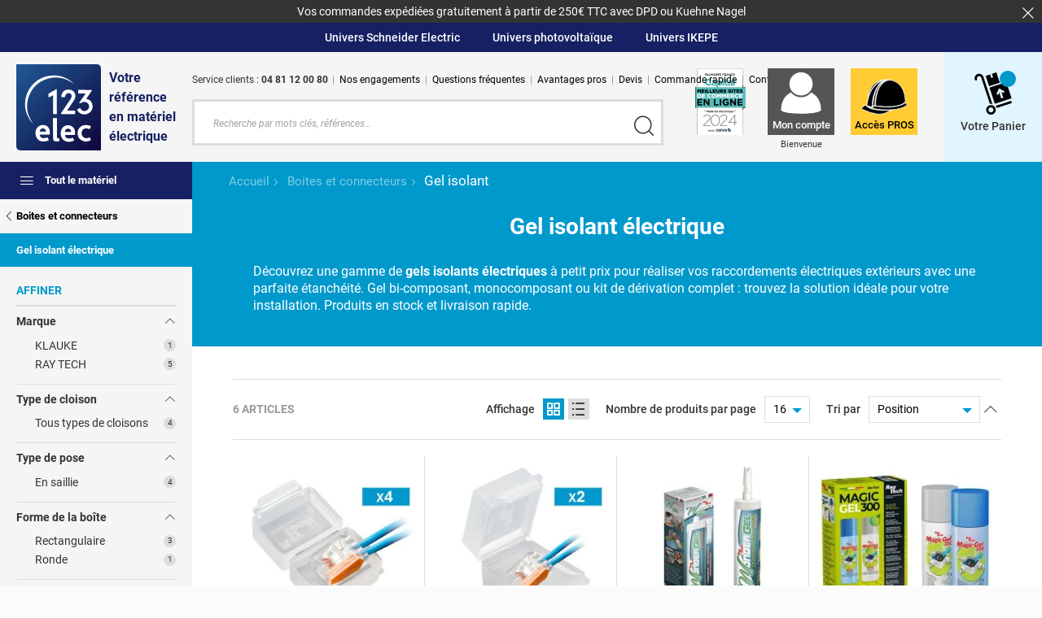

--- FILE ---
content_type: text/html; charset=UTF-8
request_url: https://www.123elec.com/boites-connecteurs/gel-isolant.html
body_size: 56690
content:
<!doctype html>
<html lang="fr">
    <head><link rel="preconnect" href="https://fonts.gstatic.com" />
<link rel="dns-prefetch" href="https://invitejs.trustpilot.com" >
<link rel="dns-prefetch" href="https://widget.trustpilot.com" >
<link rel="dns-prefetch" href="https://apis.google.com" ><style>.frz-img{height:auto;}</style><link rel="preload" as="image" href="https://www.123elec.com/media/catalog/product/cache/aee296041af17872044eddcc3d138833/k/l/klagbi4v-f-01-ok.jpg" fetchpriority="low"><link rel="preload" as="image" href="https://www.123elec.com/media/catalog/product/cache/aee296041af17872044eddcc3d138833/k/l/klagbwv-f-01-ok.jpg" fetchpriority="low"><link rel="preload" as="image" href="https://www.123elec.com/media/catalog/product/cache/aee296041af17872044eddcc3d138833/k/l/klawondergel-klauke-wondergel-gel-isolant-electrique.jpg" fetchpriority="low"><link rel="preload" as="image" href="https://www.123elec.com/media/catalog/product/cache/aee296041af17872044eddcc3d138833/k/l/klamagicgel300_-magicgel_packaging.jpg" fetchpriority="low">
        <script>fstrz=!0;;function frzRemoveDimensionsTag(img) {
        // don't verifyAspectRatio if the image is not loaded
        if (!img.classList.contains('lazyfrz')) {
          try {
            const renderedAspectRatio = img.width / img.height;
            const intrinsecAspectRatio = img.naturalWidth / img.naturalHeight;
            // in the case where the addition of width and height attribut change the aspect ratio
            if (
              100 *
                Math.abs((renderedAspectRatio - intrinsecAspectRatio) / ((renderedAspectRatio + intrinsecAspectRatio) / 2)) >
              5
            ) {
              img.removeAttribute('width');
              img.removeAttribute('height');
              img.classList.remove('frz-img');
            }
          } catch (err) {}
        }
      }
      document.addEventListener('lazyloaded', function (e) {
        frzRemoveDimensionsTag(e.target);
      });
      ;"use strict";window.FRZ_PAGE_TYPE="plp";
</script><script>
    var LOCALE = 'fr\u002DFR';
    var BASE_URL = 'https\u003A\u002F\u002Fwww.123elec.com\u002F';
    var require = {
        'baseUrl': 'https\u003A\u002F\u002Fwww.123elec.com\u002Fstatic\u002Fversion1768429460\u002Ffrontend\u002FPhaseneutre\u002F123elec\u002Ffr_FR'
    };</script>        <meta charset="utf-8"/>
<meta name="title" content="Gel isolant électrique pour boite de dérivation étanche - 123elec.com"/>
<meta name="description" content="Optez pour des raccordements électriques extérieurs avec une étanchéité optimale en achetant du gel isolant pour boite de dérivation à prix intéressant sur 123elec.com."/>
<meta name="keywords" content="gel isolant électrique, gel isolant, gel d&#039;étanchéité, 123elec, materiel electrique"/>
<meta name="robots" content="INDEX,FOLLOW"/>
<meta name="viewport" content="width=device-width, initial-scale=1.0"/>
<meta name="format-detection" content="telephone=no"/>
<meta name="msapplication-TileColor" content="#ffffff"/>
<meta name="msapplication-TileImage" content="https://www.123elec.com/static/version1768429460/frontend/Phaseneutre/123elec/fr_FR/images/favicon/mstile-144x144.png"/>
<meta name="msapplication-config" content="images/favicon/browserconfig.xml"/>
<title>Gel isolant électrique pour boite de dérivation étanche - 123elec.com</title>


<link  rel="shortcut icon" href="https://www.123elec.com/static/version1768429460/frontend/Phaseneutre/123elec/fr_FR/images/favicon/favicon.ico" />
<script src="https://www.123elec.com/fstrz/c2f4a4930968a4edef72b5f47da1211e5c7060ecf6ebc07864faa54cafe1d6c1.js?src=https%3A%2F%2Fwww.123elec.com%2Fstatic%2Fversion1768429460%2Ffrontend%2FPhaseneutre%2F123elec%2Ffr_FR%2Frequirejs%2Frequire.min.js&amp;src=https%3A%2F%2Fwww.123elec.com%2Fstatic%2Fversion1768429460%2Ffrontend%2FPhaseneutre%2F123elec%2Ffr_FR%2Frequirejs-min-resolver.min.js&amp;src=https%3A%2F%2Fwww.123elec.com%2Fstatic%2Fversion1768429460%2Ffrontend%2FPhaseneutre%2F123elec%2Ffr_FR%2Fmage%2Frequirejs%2Fmixins.min.js&amp;src=https%3A%2F%2Fwww.123elec.com%2Fstatic%2Fversion1768429460%2Ffrontend%2FPhaseneutre%2F123elec%2Ffr_FR%2Frequirejs-config.min.js"></script>



<script  type="text/javascript"  src="https://www.123elec.com/static/version1768429460/frontend/Phaseneutre/123elec/fr_FR/Magento_Theme/js/vendor/loading-attribute-polyfill-1.3.1/loading-attribute-polyfill.min.js"></script>
<link  rel="apple-touch-icon" sizes="57x57" href="https://www.123elec.com/static/version1768429460/frontend/Phaseneutre/123elec/fr_FR/images/favicon/apple-touch-icon-57x57.png" />
<link  rel="apple-touch-icon" sizes="60x60" href="https://www.123elec.com/static/version1768429460/frontend/Phaseneutre/123elec/fr_FR/images/favicon/apple-touch-icon-60x60.png" />
<link  rel="apple-touch-icon" sizes="72x72" href="https://www.123elec.com/static/version1768429460/frontend/Phaseneutre/123elec/fr_FR/images/favicon/apple-touch-icon-72x72.png" />
<link  rel="apple-touch-icon" sizes="76x76" href="https://www.123elec.com/static/version1768429460/frontend/Phaseneutre/123elec/fr_FR/images/favicon/apple-touch-icon-76x76.png" />
<link  rel="apple-touch-icon" sizes="114x114" href="https://www.123elec.com/static/version1768429460/frontend/Phaseneutre/123elec/fr_FR/images/favicon/apple-touch-icon-114x114.png" />
<link  rel="apple-touch-icon" sizes="120x120" href="https://www.123elec.com/static/version1768429460/frontend/Phaseneutre/123elec/fr_FR/images/favicon/apple-touch-icon-120x120.png" />
<link  rel="apple-touch-icon" sizes="144x144" href="https://www.123elec.com/static/version1768429460/frontend/Phaseneutre/123elec/fr_FR/images/favicon/apple-touch-icon-144x144.png" />
<link  rel="apple-touch-icon" sizes="152x152" href="https://www.123elec.com/static/version1768429460/frontend/Phaseneutre/123elec/fr_FR/images/favicon/apple-touch-icon-152x152.png" />
<link  rel="apple-touch-icon" sizes="180x180" href="https://www.123elec.com/static/version1768429460/frontend/Phaseneutre/123elec/fr_FR/images/favicon/apple-touch-icon-180x180.png" />
<link  rel="icon" type="image/png" sizes="32x32" href="https://www.123elec.com/static/version1768429460/frontend/Phaseneutre/123elec/fr_FR/images/favicon/favicon-32x32.png" />
<link  rel="icon" type="image/png" sizes="192x192" href="https://www.123elec.com/static/version1768429460/frontend/Phaseneutre/123elec/fr_FR/images/favicon/android-chrome-192x192.png" />
<link  rel="icon" type="image/png" sizes="16x16" href="https://www.123elec.com/static/version1768429460/frontend/Phaseneutre/123elec/fr_FR/images/favicon/favicon-16x16.png" />
<link  rel="canonical" href="https://www.123elec.com/boites-connecteurs/gel-isolant.html" />
<link  rel="icon" type="image/x-icon" href="https://www.123elec.com/media/favicon/stores/5/favicon.ico" />
<link  rel="shortcut icon" type="image/x-icon" href="https://www.123elec.com/media/favicon/stores/5/favicon.ico" />




<script type="text/javascript">

        var init = function(){

            var htmlTag = document.getElementsByTagName('html')[0];

            /* Is JS enabled? */
            htmlTag.className = (htmlTag.className + ' ' || '') + 'hasJS';

            /* Is it a touch device? */
            if ('ontouchstart' in document.documentElement)
                htmlTag.className = (htmlTag.className + ' ' || '') + 'isTouch';
            else htmlTag.className = (htmlTag.className + ' ' || '') + 'noTouch';

            /* Is SVG supported? */
            if (document.implementation.hasFeature("http://www.w3.org/TR/SVG11/feature#Image", "1.1"))
                htmlTag.className = (htmlTag.className + ' ' || '') + 'svg';
            else
                htmlTag.className = (htmlTag.className + ' ' || '') + 'no-svg';
        }();
    </script>
        
<!-- Google Tag Manager by MagePal -->
<script type="text/javascript">
    window.dataLayer = window.dataLayer || [];

</script>

<script type="text/x-magento-init">
    {
        "*": {
            "magepalGtmDatalayer": {
                "isCookieRestrictionModeEnabled": 0,
                "currentWebsite": 1,
                "cookieName": "user_allowed_save_cookie",
                "dataLayer": "dataLayer",
                "accountId": "GTM-8HWF",
                "data": [{"ecommerce":{"currencyCode":"EUR"},"pageType":"catalog_category_view","list":"category"},{"event":"categoryPage","category":{"id":"617","name":"Gel isolant \u00e9lectrique","path":"Boites et connecteurs > Gel isolant"}},{"event":"allPage"},{"event":"catalogCategoryViewPage"}],
                "isGdprEnabled": 0,
                "gdprOption": 0,
                "addJsInHeader": 0,
                "containerCode": ""
            }
        }
    }
</script>
<!-- End Google Tag Manager by MagePal -->

<style type="text/css" data-type="criticalCss">
    .sr-only{border:0 !important;clip:rect(1px,1px,1px,1px) !important;-webkit-clip-path:inset(50%) !important;clip-path:inset(50%) !important;height:1px !important;overflow:hidden !important;padding:0 !important;position:absolute !important;width:1px !important;white-space:nowrap !important}html{box-sizing:border-box}*,*:before,*:after{box-sizing:inherit}html,body,blockquote,ul,ol,form,input{margin:0;padding:0}p{margin:0 0 1em}ul{list-style:none}img{display:block;border:none}h1,h2,h3,h4,h5,h6{margin-top:1.5em}h1:first-child,h2:first-child,h3:first-child,h4:first-child,h5:first-child,h6:first-child{margin-top:0}p:last-child,ul:last-child,ol:last-child,dl:last-child,blockquote:last-child,pre:last-child,table:last-child{margin-bottom:0}li p,li ul{margin-top:0;margin-bottom:0}code,pre,samp{white-space:pre-wrap}code{line-height:1em}table{margin-bottom:1.5em}table caption{display:none}q:before,q:after{display:none}abbr{cursor:help;border-bottom:none;text-decoration:none}a abbr,button abbr{cursor:pointer}a,button{outline-offset:.5rem}a:focus,button:focus{outline:1px dotted}a:hover,a:active,button:hover,button:active{outline:none}button{width:auto;margin:0;padding:0;overflow:visible;border:0;background:0 0;cursor:pointer;white-space:nowrap;text-align:left;font:inherit;color:inherit;font:inherit;line-height:normal;-webkit-font-smoothing:inherit;-moz-osx-font-smoothing:inherit;-webkit-appearance:none}button::-moz-focus-inner{padding:0;border:0}@media screen and (-webkit-min-device-pixel-ratio:0){button span{margin-top:-1px}}.msie6 button{width:1%;overflow:visible}.msie7 button{overflow:visible}article,aside,audio,canvas,datagrid,datalist,details,dialog,figure,footer,header,menu,nav,section,video{display:block}abbr,eventsource,mark,meter,time,progress,output,bb{display:inline}html{-webkit-font-smoothing:antialiased}textarea{transform:translate3d(0,0,0)}select{margin:0}@supports (-webkit-appearance:none){select{background-image:url("data:image/svg+xml;utf8,<svg version='1.1' xmlns='http://www.w3.org/2000/svg' xmlns:xlink='http://www.w3.org/1999/xlink' width='24' height='24' viewBox='0 0 24 24'><path fill='#444' d='M7.406 7.828l4.594 4.594 4.594-4.594 1.406 1.406-6 6-6-6z'></path></svg>");background-position:100% 50%;background-repeat:no-repeat;padding-right:2em !important}}@supports (-webkit-appearance:none){input,textarea,select{-webkit-appearance:none}}@supports (-webkit-border-radius:0){input,textarea,select{-webkit-border-radius:0}}input[type=search]::-webkit-search-cancel-button{display:none}input[type=number]{-moz-appearance:textfield}input::-webkit-outer-spin-button,input::-webkit-inner-spin-button{-webkit-appearance:none}html{-webkit-text-size-adjust:100%;-moz-text-size-adjust:100%;text-size-adjust:100%}main,aside{display:block}@font-face{font-family:"work_sans";src:url("../fonts/worksans-regular-webfont.woff2") format("woff2"),url("../fonts/worksans-regular-webfont.woff") format("woff");font-weight:400;font-style:normal;font-display:swap}@font-face{font-family:"work_sans";src:url("../fonts/worksans-italic-webfont.woff2") format("woff2"),url("../fonts/worksans-italic-webfont.woff") format("woff");font-weight:400;font-style:italic;font-display:swap}@font-face{font-family:"work_sans";src:url("../fonts/worksans-semibold-webfont.woff2") format("woff2"),url("../fonts/worksans-semibold-webfont.woff") format("woff");font-weight:600;font-style:normal;font-display:swap}@font-face{font-family:"work_sans";src:url("../fonts/worksans-semibolditalic-webfont.woff2") format("woff2"),url("../fonts/worksans-semibolditalic-webfont.woff") format("woff");font-weight:600;font-style:italic;font-display:swap}@font-face{font-family:"work_sans";src:url("../fonts/worksans-bold-webfont.woff2") format("woff2"),url("../fonts/worksans-bold-webfont.woff") format("woff");font-weight:700;font-style:normal;font-display:swap}@font-face{font-family:"work_sans";src:url("../fonts/worksans-bolditalic-webfont.woff2") format("woff2"),url("../fonts/worksans-bolditalic-webfont.woff") format("woff");font-weight:700;font-style:italic;font-display:swap}@font-face{font-family:"Roboto";font-style:normal;font-weight:400;font-display:swap;src:url("https://fonts.gstatic.com/s/roboto/v30/KFOmCnqEu92Fr1Mu7GxKOzY.woff2") format("woff2");unicode-range:U+0100-024F,U+0259,U+1E00-1EFF,U+2020,U+20A0-20AB,U+20AD-20CF,U+2113,U+2C60-2C7F,U+A720-A7FF}@font-face{font-family:"Roboto";font-style:normal;font-weight:400;font-display:swap;src:url("https://fonts.gstatic.com/s/roboto/v30/KFOmCnqEu92Fr1Mu4mxK.woff2") format("woff2");unicode-range:U+0000-00FF,U+0131,U+0152-0153,U+02BB-02BC,U+02C6,U+02DA,U+02DC,U+2000-206F,U+2074,U+20AC,U+2122,U+2191,U+2193,U+2212,U+2215,U+FEFF,U+FFFD}@font-face{font-family:"Roboto";font-style:italic;font-weight:400;font-display:swap;src:url("https://fonts.gstatic.com/s/roboto/v30/KFOkCnqEu92Fr1Mu51xGIzIFKw.woff2") format("woff2");unicode-range:U+0100-024F,U+0259,U+1E00-1EFF,U+2020,U+20A0-20AB,U+20AD-20CF,U+2113,U+2C60-2C7F,U+A720-A7FF}@font-face{font-family:"Roboto";font-style:italic;font-weight:400;font-display:swap;src:url("https://fonts.gstatic.com/s/roboto/v30/KFOkCnqEu92Fr1Mu51xIIzI.woff2") format("woff2");unicode-range:U+0000-00FF,U+0131,U+0152-0153,U+02BB-02BC,U+02C6,U+02DA,U+02DC,U+2000-206F,U+2074,U+20AC,U+2122,U+2191,U+2193,U+2212,U+2215,U+FEFF,U+FFFD}@font-face{font-family:"Roboto";font-style:normal;font-weight:500;font-display:swap;src:url("https://fonts.gstatic.com/s/roboto/v30/KFOlCnqEu92Fr1MmEU9fChc4EsA.woff2") format("woff2");unicode-range:U+0100-024F,U+0259,U+1E00-1EFF,U+2020,U+20A0-20AB,U+20AD-20CF,U+2113,U+2C60-2C7F,U+A720-A7FF}@font-face{font-family:"Roboto";font-style:normal;font-weight:500;font-display:swap;src:url("https://fonts.gstatic.com/s/roboto/v30/KFOlCnqEu92Fr1MmEU9fBBc4.woff2") format("woff2");unicode-range:U+0000-00FF,U+0131,U+0152-0153,U+02BB-02BC,U+02C6,U+02DA,U+02DC,U+2000-206F,U+2074,U+20AC,U+2122,U+2191,U+2193,U+2212,U+2215,U+FEFF,U+FFFD}@font-face{font-family:"Roboto";font-style:italic;font-weight:500;font-display:swap;src:url("https://fonts.gstatic.com/s/roboto/v30/KFOjCnqEu92Fr1Mu51S7ACc0CsTKlA.woff2") format("woff2");unicode-range:U+0100-024F,U+0259,U+1E00-1EFF,U+2020,U+20A0-20AB,U+20AD-20CF,U+2113,U+2C60-2C7F,U+A720-A7FF}@font-face{font-family:"Roboto";font-style:italic;font-weight:500;font-display:swap;src:url("https://fonts.gstatic.com/s/roboto/v30/KFOjCnqEu92Fr1Mu51S7ACc6CsQ.woff2") format("woff2");unicode-range:U+0000-00FF,U+0131,U+0152-0153,U+02BB-02BC,U+02C6,U+02DA,U+02DC,U+2000-206F,U+2074,U+20AC,U+2122,U+2191,U+2193,U+2212,U+2215,U+FEFF,U+FFFD}@font-face{font-family:"Roboto";font-style:normal;font-weight:700;font-display:swap;src:url("https://fonts.gstatic.com/s/roboto/v30/KFOlCnqEu92Fr1MmWUlfChc4EsA.woff2") format("woff2");unicode-range:U+0100-024F,U+0259,U+1E00-1EFF,U+2020,U+20A0-20AB,U+20AD-20CF,U+2113,U+2C60-2C7F,U+A720-A7FF}@font-face{font-family:"Roboto";font-style:normal;font-weight:700;font-display:swap;src:url("https://fonts.gstatic.com/s/roboto/v30/KFOlCnqEu92Fr1MmWUlfBBc4.woff2") format("woff2");unicode-range:U+0000-00FF,U+0131,U+0152-0153,U+02BB-02BC,U+02C6,U+02DA,U+02DC,U+2000-206F,U+2074,U+20AC,U+2122,U+2191,U+2193,U+2212,U+2215,U+FEFF,U+FFFD}@font-face{font-family:"Roboto";font-style:italic;font-weight:700;font-display:swap;src:url("https://fonts.gstatic.com/s/roboto/v30/KFOjCnqEu92Fr1Mu51TzBic0CsTKlA.woff2") format("woff2");unicode-range:U+0100-024F,U+0259,U+1E00-1EFF,U+2020,U+20A0-20AB,U+20AD-20CF,U+2113,U+2C60-2C7F,U+A720-A7FF}@font-face{font-family:"Roboto";font-style:italic;font-weight:700;font-display:swap;src:url("https://fonts.gstatic.com/s/roboto/v30/KFOjCnqEu92Fr1Mu51TzBic6CsQ.woff2") format("woff2");unicode-range:U+0000-00FF,U+0131,U+0152-0153,U+02BB-02BC,U+02C6,U+02DA,U+02DC,U+2000-206F,U+2074,U+20AC,U+2122,U+2191,U+2193,U+2212,U+2215,U+FEFF,U+FFFD}.f-l{float:left !important}.f-r{float:right !important}.txt-r{text-align:right !important}.txt-c{text-align:center !important}.pos-r{position:relative}.clearfix{display:block;zoom:1}.clearfix:after,.clearfix:before{content:"";display:table}.clearfix:after{clear:both}.table{display:table}.table-row{display:table-row}.table-cell{display:table-cell}.table,.table-row{width:100%}.svg-icon{width:1em;height:1em;vertical-align:-.15em;fill:currentColor;overflow:hidden}.sr-only-focusable:focus,.sr-only-focusable:active{clip:auto !important;-webkit-clip-path:none !important;clip-path:none !important;height:auto !important;overflow:visible !important;width:auto !important;white-space:normal !important}.no-desktop{display:none !important}.tablet-only,.mobile-only,.wide-only{display:none !important}@-webkit-keyframes fadeIn{from{opacity:0}to{opacity:1}}@keyframes fadeIn{from{opacity:0}to{opacity:1}}.fade-in{opacity:0;opacity:1 \9;-webkit-animation:fadeIn ease-in .4s;animation:fadeIn ease-in .4s;-webkit-animation-fill-mode:forwards;animation-fill-mode:forwards}@-webkit-keyframes fadeInTop{from{opacity:0;margin-top:-2.5rem}to{opacity:1;margin-top:0}}@keyframes fadeInTop{from{opacity:0;margin-top:-2.5rem}to{opacity:1;margin-top:0}}.fade-in-top{position:absolute;margin-top:0;opacity:0;opacity:1 \9;-webkit-animation:fadeInTop ease-in .4s;animation:fadeInTop ease-in .4s;-webkit-animation-fill-mode:forwards;animation-fill-mode:forwards}.show-hide .show-hide__off{display:block !important}.show-hide .show-hide__on{display:none !important}.show-hide.inline-block .show-hide__off{display:inline-block !important}.show-hide.active .show-hide__off{display:none !important}.show-hide.active .show-hide__on{display:block !important}.show-hide.active.inline-block .show-hide__on{display:inline-block !important}.d-inline-block{display:inline-block}.d-block{display:block}.color-green2{color:#1b9538}.color-green3{color:#349937}@media screen and (max-width:93.75em){.no-wide{display:none !important}.wide-only{display:block !important}.wide-only.inline{display:inline !important}.wide-only.inline-block{display:inline-block !important}.wide-only.table{display:table !important}.wide-only.table-row{display:table-row !important}.wide-only.table-cell{display:table-cell !important}.wide-only.flex{display:flex !important}}@media screen and (max-width:68.75em){.no-tablet{display:none !important}.tablet-only,.no-desktop{display:block !important}.tablet-only.inline,.no-desktop.inline{display:inline !important}.tablet-only.inline-block,.no-desktop.inline-block{display:inline-block !important}.tablet-only.table,.no-desktop.table{display:table !important}.tablet-only.table-row,.no-desktop.table-row{display:table-row !important}.tablet-only.table-cell,.no-desktop.table-cell{display:table-cell !important}.tablet-only.flex,.no-desktop.flex{display:flex !important}}@media screen and (max-width:45.625em){.no-mobile{display:none !important}.mobile-only{display:block !important}.mobile-only.inline{display:inline !important}.mobile-only.inline-block{display:inline-block !important}.mobile-only.table{display:table !important}.mobile-only.table-row{display:table-row !important}.mobile-only.table-cell{display:table-cell !important}.mobile-only.flex{display:flex !important}}@media screen and (max-width:35em){.no-extra-mobile{display:none !important}.extra-mobile-only{display:block !important}.extra-mobile-only.inline{display:inline !important}.extra-mobile-only.inline-block{display:inline-block !important}.extra-mobile-only.table{display:table !important}.extra-mobile-only.table-row{display:table-row !important}.extra-mobile-only.table-cell{display:table-cell !important}.extra-mobile-only.flex{display:flex !important}}.icon,.breadcrumb li,input[type=checkbox]+label:before,input[type=radio]+label:before{font-family:"icons";display:inline-block;line-height:1;font-weight:400;font-style:normal;speak:none;text-decoration:inherit;text-transform:none;text-rendering:auto;-webkit-font-smoothing:antialiased;-moz-osx-font-smoothing:grayscale}.icon_button__less:before{content:"\f101"}.icon_button__more:before{content:"\f102"}.icon_button_add:before{content:"\f103"}.icon_button_arrow-1-bottom:before{content:"\f104"}.icon_button_arrow-1-left:before{content:"\f105"}.icon_button_arrow-1-right:before,.breadcrumb li:before{content:"\f106"}.icon_button_arrow-1-top:before{content:"\f107"}.icon_button_burger:before{content:"\f108"}.icon_button_close:before{content:"\f109"}.icon_button_download:before{content:"\f10a"}.icon_button_fav:before{content:"\f10b"}.icon_button_filter:before{content:"\f10c"}.icon_button_hide-pwd:before{content:"\f10d"}.icon_button_home:before{content:"\f10e"}.icon_button_list:before{content:"\f10f"}.icon_button_mosaic:before{content:"\f110"}.icon_button_newsletter:before{content:"\f111"}.icon_button_pdf:before{content:"\f112"}.icon_button_print:before{content:"\f113"}.icon_button_refresh:before{content:"\f114"}.icon_button_search:before{content:"\f115"}.icon_button_select:before{content:"\f116"}.icon_button_show-pwd:before{content:"\f117"}.icon_button_trash:before{content:"\f118"}.icon_button_upload:before{content:"\f119"}.icon_button_voucher:before{content:"\f11a"}.icon_depot:before{content:"\f11b"}.icon_form_checkbox-checked:before,input[type=checkbox]:not(.amgdpr-checkbox):checked+label:before{content:"\f11c"}.icon_form_checkbox:before,input[type=checkbox]+label:before{content:"\f11d"}.icon_form_radio-checked:before,body:not(.review-product-list) input[type=radio]:checked+label:before{content:"\f11e"}.icon_form_radio:before,input[type=radio]+label:before{content:"\f11f"}.icon_header_avatar:before{content:"\f120"}.icon_header_cart:before{content:"\f121"}.icon_header_wishlist:before{content:"\f122"}.icon_logo_123elec--naked:before{content:"\f123"}.icon_logo_123elec--pro--bg:before{content:"\f124"}.icon_logo_123elec--pro--text:before{content:"\f125"}.icon_logo_123elec:before{content:"\f126"}.icon_logo_colissimo:before{content:"\f127"}.icon_logo_dpd:before{content:"\f128"}.icon_logo_kuehne-nagel-full:before{content:"\f129"}.icon_logo_kuehne-nagel:before{content:"\f12a"}.icon_logo_mandat:before{content:"\f12b"}.icon_logo_owsh3:before{content:"\f12c"}.icon_logo_owsh4:before{content:"\f12d"}.icon_logo_payment_dis:before{content:"\f12e"}.icon_logo_tnt:before{content:"\f12f"}.icon_logo_watthelper:before{content:"\f130"}.icon_nav_ampoules-luminaires:before{content:"\f131"}.icon_nav_boites-connecteurs:before{content:"\f132"}.icon_nav_cables-gaines-conduits:before{content:"\f133"}.icon_nav_chauffage-climatisation:before{content:"\f134"}.icon_nav_coffret-chantier:before{content:"\f135"}.icon_nav_coffret-communication:before{content:"\f136"}.icon_nav_coffret-elec:before{content:"\f137"}.icon_nav_domotique:before{content:"\f138"}.icon_nav_equipement-electrique:before{content:"\f139"}.icon_nav_gtl-branchement:before{content:"\f13a"}.icon_nav_interrupteur-sectionneur:before{content:"\f13b"}.icon_nav_interrupteurs-differentiels:before{content:"\f13c"}.icon_nav_interrupteurs-prises:before{content:"\f13d"}.icon_nav_materiel-electrique:before{content:"\f13e"}.icon_nav_module-de-commande:before{content:"\f13f"}.icon_nav_outillage-borne-voiture-elec:before{content:"\f140"}.icon_nav_outillage-electroportatif:before{content:"\f141"}.icon_nav_outillage-mise-terre:before{content:"\f142"}.icon_nav_parafoudre:before{content:"\f143"}.icon_nav_photovoltaique:before{content:"\f144"}.icon_nav_securite-acces:before{content:"\f145"}.icon_nav_tableau-elec:before{content:"\f146"}.icon_nav_tertiaire:before{content:"\f147"}.icon_nav_vmc-hottes-aeration:before{content:"\f148"}.icon_network-amazon:before{content:"\f149"}.icon_network-facebook:before{content:"\f14a"}.icon_network-flickr:before{content:"\f14b"}.icon_network-google-plus:before{content:"\f14c"}.icon_network-google:before{content:"\f14d"}.icon_network-instagram:before{content:"\f14e"}.icon_network-linkedin:before{content:"\f14f"}.icon_network-pinterest:before{content:"\f150"}.icon_network-snapchat:before{content:"\f151"}.icon_network-tiktok:before{content:"\f152"}.icon_network-twitter:before{content:"\f153"}.icon_network-vimeo:before{content:"\f154"}.icon_network-youtube:before{content:"\f155"}.icon_norme-ce:before{content:"\f156"}.icon_norme-nf:before{content:"\f157"}.icon_purchasing-funnel_shipping-date:before{content:"\f158"}.icon_reassurance_expedition-offerte:before{content:"\f159"}.icon_reassurance_garantie-1-an:before{content:"\f15a"}.icon_reassurance_garantie-10-ans:before{content:"\f15b"}.icon_reassurance_garantie-12-ans:before{content:"\f15c"}.icon_reassurance_garantie-15-ans:before{content:"\f15d"}.icon_reassurance_garantie-2-ans-electricite:before{content:"\f15e"}.icon_reassurance_garantie-2-ans:before{content:"\f15f"}.icon_reassurance_garantie-20-ans:before{content:"\f160"}.icon_reassurance_garantie-25-ans:before{content:"\f161"}.icon_reassurance_garantie-3-5-ans:before{content:"\f162"}.icon_reassurance_garantie-3-ans:before{content:"\f163"}.icon_reassurance_garantie-4-ans:before{content:"\f164"}.icon_reassurance_garantie-5-ans:before{content:"\f165"}.icon_reassurance_garantie-6-ans:before{content:"\f166"}.icon_reassurance_garantie-7-ans:before{content:"\f167"}.icon_reassurance_garantie-a-vie:before{content:"\f168"}.icon_reassurance_grandes-marques:before{content:"\f169"}.icon_reassurance_hotline:before{content:"\f16a"}.icon_reassurance_livraison-rapide:before{content:"\f16b"}.icon_reassurance_livraison:before{content:"\f16c"}.icon_reassurance_origine-france-alt:before{content:"\f16d"}.icon_reassurance_origine-france:before{content:"\f16e"}.icon_reassurance_paiement-securise:before{content:"\f16f"}.icon_reassurance_retour-echanges:before{content:"\f170"}.icon_reassurance_stock:before{content:"\f171"}.icon_title_address:before{content:"\f172"}.icon_ui_star-full:before{content:"\f173"}.icon_ui_star-half:before{content:"\f174"}.icon_z-picto-wishlist:before{content:"\f175"}.icon_logo_chronopost,.icon_logo_chronopostc18,.icon_logo_chronopostc13{background:url(../images/logo-chronopost.svg) no-repeat 0 0}.icon_logo_chronorelais{background:url(../images/logo-chronorelais.svg) no-repeat 0 0}.icon_logo_chronopost,.icon_logo_chronopostc18,.icon_logo_chronopostc13,.icon_logo_chronorelais{width:10rem;flex-shrink:0;height:20px}script[type="text/frzjs"]{display:none}script.slick-slide{display:none !important}.iframe-container{position:relative;width:100%;height:0;top:0;padding-bottom:100%}.iframe-container iframe,.iframe-container object,.iframe-container embed{position:absolute;top:0;left:0;width:100%;height:100%;border:none}.box-shadow,.noTouch .list-products .list-products__item:hover:before,aside>ul>li>ul>li .aside__expand,aside .aside__hamburger-target>ul>li>ul>li .aside__expand,aside .aside__hamburger-target.active,header.header__scroll,[data-scrolldir=down] header{box-shadow:0 1rem 1rem 0 rgba(0,0,0,.2)}.cms-recherche .df-banner{margin-top:20px}.cms-recherche .df-embedded__content .df-results .df-banner{display:none}.alert{overflow:hidden;z-index:1;position:relative;max-height:0;background:#333;color:#fff;text-align:center;font-size:1.4rem;padding:0;transition:padding .4s ease-out}.alert.active{max-height:25em;padding:.5rem 0;transition-duration:.15s}.alert button{position:absolute;right:1rem;top:.75rem}.alert button:hover,.alert button:focus{color:#000}@media screen and (max-width:68.75em){.alert{font-size:1.3rem}}.price{color:#000;font-weight:400}.price sup{font-size:.5em}.price--old{color:#999;text-decoration:line-through}.stock{line-height:1.15}.stock strong{margin-right:1rem;text-transform:uppercase;font-weight:700;font-size:1.2rem}.stock strong:before{content:"";display:inline-block;margin-right:.5rem;height:.75rem;width:.75rem;border-radius:50%;background:#ccc}.stock strong.ok:before{background:#36c929}.stock strong.nok:before{background:#cb3314}.stock span{font-size:1.4rem}.table{width:100%;border:none;border-collapse:collapse}.table td,.table th{padding:1rem 1.5rem;font-weight:400}.table tr:nth-child(odd) td,.table tr:nth-child(odd) th{background:#f5f5f5}.steps{display:flex;justify-content:space-between;align-items:center;margin-top:6rem;margin-bottom:2rem}.steps .steps__list{display:flex;justify-content:flex-start;counter-reset:steps;list-style:none}.steps .steps__list li{margin-left:1rem;background:#f5f5f5;color:#ddd;counter-increment:steps}.steps .steps__list li:first-child{margin-left:0}.steps .steps__list li strong,.steps .steps__list li span{display:block;padding:1rem 3rem;text-transform:uppercase;font-size:1.4rem;font-weight:500}.steps .steps__list li strong:before,.steps .steps__list li span:before{content:counter(steps) ". "}.steps .steps__list li.active{background:#09c;color:#fff}.inner-nav{margin:-3rem 0 4rem;text-align:center;font-size:1.8rem;font-weight:500}.inner-nav li{display:inline;margin:0 1em}.inner-nav li a{color:#000;display:inline-block}.display-filters{display:flex;justify-content:space-between;align-items:center;width:100%;margin-bottom:2rem;padding:2rem 0;border-top:1px solid #ddd;border-bottom:1px solid #ddd}.display-filters .display-filters__title{margin:0;color:#999;text-transform:uppercase;font-size:1.4rem;font-weight:700}.display-filters button{padding:.5rem;line-height:.85}.display-filters button strong{font-size:1.4rem;font-weight:500}.display-filters button.active{background:#09c;color:#fff;cursor:default}.display-filters button.active:hover,.display-filters button.active:focus{color:#fff}.display-filters button:hover,.display-filters button:focus{color:#09c}.display-filters ul{display:flex;align-items:center}.display-filters ul li{display:flex;align-items:center}.display-filters ul li strong,.display-filters ul li label{padding:0 1rem 0 2rem;font-weight:500;font-size:1.4rem;white-space:nowrap}.display-filters ul li select{font-size:1.4rem}.display-filters ul li ul li{margin-left:.5rem}.display-filters ul li ul li:first-child{margin-left:0}.display-filters ul li ul li button{background:#ddd}.part-customer .list-products .list-products__item .list-products__info .list-products__price.list-products__price-excluding,.part-customer .product .product__main .product__head .product__cart .product__price.product__price-excluding,.pro-customer .list-products .list-products__item .list-products__info .list-products__price.list-products__price-including,.pro-customer .product .product__main .product__head .product__cart .product__price.product__price-including,.pro-customer .cart-totals .totals.sub.incl,.pro-customer .cart-totals .totals.incl,.part-customer .cart-totals .totals.sub.excl,.part-customer .cart-totals .totals.excl,.pro-customer .cart-totals .totals.shipping.incl,.part-customer .cart-totals .totals.shipping.excl,.pro-customer #checkout table .totals.sub.incl,.part-customer #checkout table .totals.sub.excl,.pro-customer #checkout table .totals.shipping.incl,.part-customer #checkout table .totals.shipping.excl,.pro-customer #checkout table .totals.total-deee.incl,.part-customer #checkout table .totals.total-deee.excl,.part-customer .cart-totals .total-ht,.part-customer .checkout-totals .total-ht,.part-customer .minicart-wrapper .price-excluding-tax,.pro-customer .minicart-wrapper .price-including-tax,.part-customer #shopping-cart-table .price-excluding-tax,.pro-customer #shopping-cart-table .price-including-tax,.pro-customer #checkout .two-columns__aside .price[data-label=TTC],.part-customer #checkout .two-columns__aside .price[data-label=HT],.part-customer .df-layer__content .df-results .list-products__item .list-products__info .list-products__price-excluding,.pro-customer .df-layer__content .df-results .list-products__item .list-products__info .list-products__price-including,.pro-customer .df-layer__content .df-results .list-products__item .list-products__info .list-products__price-including,.part-customer #searchResultsContainer .list-products__price-excluding,.pro-customer #searchResultsContainer .list-products__price-including,.part-customer .df-mobile .list-products__price-excluding,.pro-customer .df-mobile .list-products__price-including,.part-customer .tier__price-excluding,.pro-customer .tier__price-including,.part-customer .price-notice-excluding,.pro-customer .price-notice-including,.part-customer .dfd-card .list-products__price-excluding,.pro-customer .dfd-card .list-products__price-including{display:none}@media screen and (max-width:68.75em){.steps{margin-top:4rem}.inner-nav{margin-top:-1rem}}@media screen and (max-width:45.625em){.display-filters{padding:1rem 0}.display-filters button .icon,.display-filters button .breadcrumb li,.breadcrumb .display-filters button li,.display-filters button input[type=checkbox]+label:before,.display-filters button input[type=radio]+label:before{font-size:1.3rem}.display-filters ul ul{margin-right:1rem}.display-filters ul li strong,.display-filters button strong{text-transform:uppercase;font-size:1.2rem}.stock strong{margin-right:.5rem}.stock span{font-size:1.2rem}.steps{margin-top:2rem}.steps .steps__list li strong,.steps .steps__list li span{padding-left:2rem;padding-right:2rem}}fieldset{padding:0;border:none}input[type=text],input[type=password],input[type=email],input[type=tel],input[type=number],input[type=file],input[type=search],textarea,select{width:100%;padding:.75rem 1rem;border:1px solid #ddd;background:#fff;font-size:1.6rem;line-height:normal;font-family:"Roboto",Arial,Helvetica,sans-serif}input[type=text]:hover,input[type=password]:hover,input[type=email]:hover,input[type=tel]:hover,input[type=number]:hover,input[type=file]:hover,input[type=search]:hover,textarea:hover,select:hover{border-color:#ccc}input[type=text]:focus,input[type=password]:focus,input[type=email]:focus,input[type=tel]:focus,input[type=number]:focus,input[type=file]:focus,input[type=search]:focus,textarea:focus,select:focus{border-color:#666;box-shadow:0 0 1.5rem rgba(0,0,0,.1)}input[type=text]:-ms-input-placeholder,input[type=password]:-ms-input-placeholder,input[type=email]:-ms-input-placeholder,input[type=tel]:-ms-input-placeholder,input[type=number]:-ms-input-placeholder,input[type=file]:-ms-input-placeholder,input[type=search]:-ms-input-placeholder,textarea:-ms-input-placeholder,select:-ms-input-placeholder{color:#666}input[type=text]::-moz-placeholder,input[type=password]::-moz-placeholder,input[type=email]::-moz-placeholder,input[type=tel]::-moz-placeholder,input[type=number]::-moz-placeholder,input[type=file]::-moz-placeholder,input[type=search]::-moz-placeholder,textarea::-moz-placeholder,select::-moz-placeholder{color:#666}input[type=text]::placeholder,input[type=password]::placeholder,input[type=email]::placeholder,input[type=tel]::placeholder,input[type=number]::placeholder,input[type=file]::placeholder,input[type=search]::placeholder,textarea::placeholder,select::placeholder{color:#666}input[type=text].error,input[type=password].error,input[type=email].error,input[type=tel].error,input[type=number].error,input[type=file].error,input[type=search].error,textarea.error,select.error{background:#fad3cb;border-color:#cb3314;color:#cb3314}textarea{overflow:auto;line-height:1.35;resize:vertical}datalist{display:none}.select-container{display:inline-block;position:relative;width:100%}.select-container>span:before{content:"";position:absolute;right:1px;top:1px;bottom:1px;width:2.4rem;background-color:#fff;pointer-events:none}.select-container>span:after{content:"";position:absolute;right:1rem;margin-top:-.125rem;top:50%;border:.6rem solid transparent;border-top-color:#09c;pointer-events:none}.select-container select{width:100%}.select-container select:-moz-focusring{color:transparent;text-shadow:0 0 0 #000}.select-container select::-ms-expand{display:none}.select-container select:hover+span:before{background:#fff}.select-container select:focus+span:before{background:#fff}.input-number{display:flex;justify-content:flex-start;align-items:stretch;border:1px solid #ddd}.input-number .input-number__input{width:4.5rem;padding:.75rem .5rem;border-radius:0;border:none;text-align:center;font-size:1.4rem}.input-number .input-number__buttons{margin-right:10px;display:flex;align-self:stretch;flex-direction:column}.input-number .input-number__buttons .input-number__btn{height:50%;padding:0 1rem;background:#fff;font-size:1rem}.input-number .input-number__buttons .input-number__btn:hover,.input-number .input-number__buttons .input-number__btn:focus{color:#09c}.input-number .update-cart-item{font-size:2rem !important}input[type=checkbox],input[type=radio]{position:absolute;margin-left:.1em;margin-top:.25em;border:0;width:auto}input[type=checkbox]:focus,input[type=radio]:focus{outline:none}input[type=checkbox]:focus+label,input[type=radio]:focus+label{text-decoration:underline}input[type=checkbox]:focus+label a,input[type=radio]:focus+label a{color:#333}input[type=checkbox]:focus+label:before,input[type=radio]:focus+label:before{color:#333;text-decoration:none}input[type=checkbox]+label:before,input[type=radio]+label:before{position:absolute;left:0;top:0;color:#999;font-size:1.05em;line-height:1.35}.old-ie input[type=checkbox]+label:before,.old-ie input[type=radio]+label:before{display:none}.check-collection,.check-collection-inline{position:relative;display:block}.check-collection label,.check-collection-inline label{position:relative;display:block;padding-left:1.65em;width:auto;text-align:left}.check-collection input,.check-collection-inline input{position:absolute;left:-900em}.old-ie .check-collection input,.old-ie .check-collection-inline input{position:static;display:inline;width:auto;border:none}.check-collection .form__area,.check-collection-inline .form__area{margin-top:.5rem}.check-collection>span{display:block;margin-top:.5em}.check-collection>span:first-child{margin-top:0}.check-collection>.nested{margin-left:2em}.check-collection.check-collection--inline label{width:auto;display:inline-block;margin-right:1em}.form-item{display:flex;align-items:center;margin-bottom:2rem}.form-item label,.form-item .label-like{width:100%;max-width:20rem;padding-right:1em;font-weight:700}.form-item .control{width:100%}.form-item small{align-self:flex-start;color:#999;font-size:1.4rem}.form-item>button{margin-left:auto}.form-item.form-item--textarea label{align-self:flex-start;padding-top:.5em}.form-item.form-item--textarea textarea{min-height:8em}.form-item .show-hide-password{position:relative;width:100%}.form-item .show-hide-password input{padding-right:3em}.form-item .show-hide-password button{position:absolute;right:1px;top:1px;padding:.5rem 1rem;color:#999;font-size:2.5rem;line-height:1}.form-item .show-hide-password button .show-hide__off{display:block !important}.form-item .show-hide-password button .show-hide__on{display:none !important}.form-item .show-hide-password button.active .show-hide__off{display:none !important}.form-item .show-hide-password button.active .show-hide__on{display:block !important}.form-item .select-collection{display:flex;justify-content:space-between;width:100%}.form-item .select-collection>span{margin:0 .5rem}.form-item .select-collection>span:first-child{margin-left:0}.form-item .select-collection>span:last-child{margin-right:0}.form-item.check-collection{display:block}.form-item.check-collection label{max-width:100%;padding-top:.25rem;font-weight:400}.form-item.check-collection+.show-hide-target{display:none}.form-item.check-collection+.show-hide-target.active{display:block}#shipping-zip-form>label{margin-bottom:1rem}#shipping-zip-form .form-item label{width:15rem}#shipping-zip-form .form-item .select-container{max-width:25rem}#shipping-zip-form .form-item .select-container select{font-size:1.4rem}.form-accordion .form-accordion__caller{display:flex;justify-content:space-between;align-items:center;width:100%;padding:1rem;border-top:1px solid #ddd;border-bottom:1px solid #ddd;margin-bottom:-1px;white-space:normal}.form-accordion .form-accordion__caller .icon,.form-accordion .form-accordion__caller .breadcrumb li,.breadcrumb .form-accordion .form-accordion__caller li,.form-accordion .form-accordion__caller input[type=checkbox]+label:before,.form-accordion .form-accordion__caller input[type=radio]+label:before{font-size:1.2rem}.form-accordion .form-accordion__caller.active{background:#f0f0f0}.form-accordion .form-accordion__target{overflow:hidden;max-height:0;padding:0;transition:padding .4s ease-out}.form-accordion .form-accordion__target.active{max-height:180em;border-top:1px solid rgba(255,255,255,.15);padding:1rem 0}.form-accordion .form-accordion__target .check-collection input:focus+label,.form-accordion .form-accordion__target .check-collection input:checked+label,#block-shipping .form-fdp .check-collection input:focus+label,#block-shipping .form-fdp .check-collection input:checked+label{text-decoration:none}.form-accordion .form-accordion__target .check-collection input:focus+label strong,.form-accordion .form-accordion__target .check-collection input:checked+label strong,#block-shipping .form-fdp .check-collection input:focus+label strong,#block-shipping .form-fdp .check-collection input:checked+label strong{text-decoration:underline}.form-payment li{border-bottom:1px solid #ddd}.form-payment li:first-child{border-top:1px solid #ddd}.form-payment li>.payment-method{overflow:hidden}.form-payment li>.payment-method input[type=radio]{display:none}.form-payment li>.payment-method>*{cursor:pointer}.form-payment li>.payment-method:hover,.form-payment li>.payment-method:focus{text-decoration:none}.form-payment li>.payment-method:hover strong,.form-payment li>.payment-method:focus strong{text-decoration:underline}.form-accordion .form-accordion__target .check-collection,#block-shipping .form-fdp .check-collection,.form-payment li>.payment-method{padding:1rem}.form-accordion .form-accordion__target .check-collection label,#block-shipping .form-fdp .check-collection label,.form-payment li>.payment-method label{display:flex;justify-content:space-between;align-items:flex-start}.form-accordion .form-accordion__target .check-collection label i[class*=owsh3],.form-accordion .form-accordion__target .check-collection label i[class*=_dpd],#block-shipping .form-fdp .check-collection label i[class*=owsh3],#block-shipping .form-fdp .check-collection label i[class*=_dpd],.form-payment li>.payment-method label i[class*=owsh3],.form-payment li>.payment-method label i[class*=_dpd]{color:#dc0032}.form-accordion .form-accordion__target .check-collection label i[class*=_tnt],#block-shipping .form-fdp .check-collection label i[class*=_tnt],.form-payment li>.payment-method label i[class*=_tnt]{color:#ff6200}.form-accordion .form-accordion__target .check-collection label i[class*=_colissimo],#block-shipping .form-fdp .check-collection label i[class*=_colissimo],.form-payment li>.payment-method label i[class*=_colissimo]{color:#eb720d}.form-accordion .form-accordion__target .check-collection label i[class*=_kuehne],#block-shipping .form-fdp .check-collection label i[class*=_kuehne],.form-payment li>.payment-method label i[class*=_kuehne]{padding-top:1px;color:#002b55}.form-accordion .form-accordion__target .check-collection label .icon,.form-accordion .form-accordion__target .check-collection label .breadcrumb li,.breadcrumb .form-accordion .form-accordion__target .check-collection label li,.form-accordion .form-accordion__target .check-collection label input[type=checkbox]+label:before,.form-accordion .form-accordion__target .check-collection label input[type=radio]+label:before,#block-shipping .form-fdp .check-collection label .icon,#block-shipping .form-fdp .check-collection label .breadcrumb li,.breadcrumb #block-shipping .form-fdp .check-collection label li,#block-shipping .form-fdp .check-collection label input[type=checkbox]+label:before,#block-shipping .form-fdp .check-collection label input[type=radio]+label:before,.form-payment li>.payment-method label .icon,.form-payment li>.payment-method label .breadcrumb li,.breadcrumb .form-payment li>.payment-method label li,.form-payment li>.payment-method label input[type=checkbox]+label:before,.form-payment li>.payment-method label input[type=radio]+label:before{font-size:10rem;line-height:.225}.form-accordion .form-accordion__target .check-collection label .icon.icon_logo_payment,.form-accordion .form-accordion__target .check-collection label .breadcrumb li.icon_logo_payment,.breadcrumb .form-accordion .form-accordion__target .check-collection label li.icon_logo_payment,.form-accordion .form-accordion__target .check-collection label input[type=checkbox]+label.icon_logo_payment:before,.form-accordion .form-accordion__target .check-collection label input[type=radio]+label.icon_logo_payment:before,#block-shipping .form-fdp .check-collection label .icon.icon_logo_payment,#block-shipping .form-fdp .check-collection label .breadcrumb li.icon_logo_payment,.breadcrumb #block-shipping .form-fdp .check-collection label li.icon_logo_payment,#block-shipping .form-fdp .check-collection label input[type=checkbox]+label.icon_logo_payment:before,#block-shipping .form-fdp .check-collection label input[type=radio]+label.icon_logo_payment:before,.form-payment li>.payment-method label .icon.icon_logo_payment,.form-payment li>.payment-method label .breadcrumb li.icon_logo_payment,.breadcrumb .form-payment li>.payment-method label li.icon_logo_payment,.form-payment li>.payment-method label input[type=checkbox]+label.icon_logo_payment:before,.form-payment li>.payment-method label input[type=radio]+label.icon_logo_payment:before{background:url(../images/logo-payment.svg) no-repeat 0 50%;width:10rem;flex-shrink:0}.form-accordion .form-accordion__target .check-collection label .icon.icon_logo_fintecture,.form-accordion .form-accordion__target .check-collection label .breadcrumb li.icon_logo_fintecture,.breadcrumb .form-accordion .form-accordion__target .check-collection label li.icon_logo_fintecture,.form-accordion .form-accordion__target .check-collection label input[type=checkbox]+label.icon_logo_fintecture:before,.form-accordion .form-accordion__target .check-collection label input[type=radio]+label.icon_logo_fintecture:before,#block-shipping .form-fdp .check-collection label .icon.icon_logo_fintecture,#block-shipping .form-fdp .check-collection label .breadcrumb li.icon_logo_fintecture,.breadcrumb #block-shipping .form-fdp .check-collection label li.icon_logo_fintecture,#block-shipping .form-fdp .check-collection label input[type=checkbox]+label.icon_logo_fintecture:before,#block-shipping .form-fdp .check-collection label input[type=radio]+label.icon_logo_fintecture:before,.form-payment li>.payment-method label .icon.icon_logo_fintecture,.form-payment li>.payment-method label .breadcrumb li.icon_logo_fintecture,.breadcrumb .form-payment li>.payment-method label li.icon_logo_fintecture,.form-payment li>.payment-method label input[type=checkbox]+label.icon_logo_fintecture:before,.form-payment li>.payment-method label input[type=radio]+label.icon_logo_fintecture:before{background:url(../images/logo-fintecture.svg) no-repeat 0 50%;width:10rem;flex-shrink:0}.form-accordion .form-accordion__target .check-collection label .icon.icon_logo_paypal,.form-accordion .form-accordion__target .check-collection label .breadcrumb li.icon_logo_paypal,.breadcrumb .form-accordion .form-accordion__target .check-collection label li.icon_logo_paypal,.form-accordion .form-accordion__target .check-collection label input[type=checkbox]+label.icon_logo_paypal:before,.form-accordion .form-accordion__target .check-collection label input[type=radio]+label.icon_logo_paypal:before,#block-shipping .form-fdp .check-collection label .icon.icon_logo_paypal,#block-shipping .form-fdp .check-collection label .breadcrumb li.icon_logo_paypal,.breadcrumb #block-shipping .form-fdp .check-collection label li.icon_logo_paypal,#block-shipping .form-fdp .check-collection label input[type=checkbox]+label.icon_logo_paypal:before,#block-shipping .form-fdp .check-collection label input[type=radio]+label.icon_logo_paypal:before,.form-payment li>.payment-method label .icon.icon_logo_paypal,.form-payment li>.payment-method label .breadcrumb li.icon_logo_paypal,.breadcrumb .form-payment li>.payment-method label li.icon_logo_paypal,.form-payment li>.payment-method label input[type=checkbox]+label.icon_logo_paypal:before,.form-payment li>.payment-method label input[type=radio]+label.icon_logo_paypal:before{background:url(../images/logo-paypal.svg) no-repeat 0 50%;width:9rem;margin-right:1rem;flex-shrink:0;background-size:cover}.form-accordion .form-accordion__target .check-collection label .icon.icon_logo_alma,.form-accordion .form-accordion__target .check-collection label .breadcrumb li.icon_logo_alma,.breadcrumb .form-accordion .form-accordion__target .check-collection label li.icon_logo_alma,.form-accordion .form-accordion__target .check-collection label input[type=checkbox]+label.icon_logo_alma:before,.form-accordion .form-accordion__target .check-collection label input[type=radio]+label.icon_logo_alma:before,#block-shipping .form-fdp .check-collection label .icon.icon_logo_alma,#block-shipping .form-fdp .check-collection label .breadcrumb li.icon_logo_alma,.breadcrumb #block-shipping .form-fdp .check-collection label li.icon_logo_alma,#block-shipping .form-fdp .check-collection label input[type=checkbox]+label.icon_logo_alma:before,#block-shipping .form-fdp .check-collection label input[type=radio]+label.icon_logo_alma:before,.form-payment li>.payment-method label .icon.icon_logo_alma,.form-payment li>.payment-method label .breadcrumb li.icon_logo_alma,.breadcrumb .form-payment li>.payment-method label li.icon_logo_alma,.form-payment li>.payment-method label input[type=checkbox]+label.icon_logo_alma:before,.form-payment li>.payment-method label input[type=radio]+label.icon_logo_alma:before{background:url(../images/logo-alma.svg) no-repeat 0 0;width:10rem;flex-shrink:0;line-height:.28;background-size:50px}.form-accordion .form-accordion__target .check-collection label .icon.icon_button_arrow-1-right,.form-accordion .form-accordion__target .check-collection label .breadcrumb li,.breadcrumb .form-accordion .form-accordion__target .check-collection label li,.form-accordion .form-accordion__target .check-collection label input[type=checkbox]+label.icon_button_arrow-1-right:before,.form-accordion .form-accordion__target .check-collection label input[type=radio]+label.icon_button_arrow-1-right:before,#block-shipping .form-fdp .check-collection label .icon.icon_button_arrow-1-right,#block-shipping .form-fdp .check-collection label .breadcrumb li,.breadcrumb #block-shipping .form-fdp .check-collection label li,#block-shipping .form-fdp .check-collection label input[type=checkbox]+label.icon_button_arrow-1-right:before,#block-shipping .form-fdp .check-collection label input[type=radio]+label.icon_button_arrow-1-right:before,.form-payment li>.payment-method label .icon.icon_button_arrow-1-right,.form-payment li>.payment-method label .breadcrumb li,.breadcrumb .form-payment li>.payment-method label li,.form-payment li>.payment-method label input[type=checkbox]+label.icon_button_arrow-1-right:before,.form-payment li>.payment-method label input[type=radio]+label.icon_button_arrow-1-right:before{align-self:center;font-size:1em;line-height:1}.form-accordion .form-accordion__target .check-collection label .icon-like,#block-shipping .form-fdp .check-collection label .icon-like,.form-payment li>.payment-method label .icon-like{flex-grow:0;flex-shrink:0;width:10rem;padding:0;color:#999;font-size:1.2rem;font-weight:700;line-height:1}.form-accordion .form-accordion__target .check-collection label .icon-like>span,#block-shipping .form-fdp .check-collection label .icon-like>span,.form-payment li>.payment-method label .icon-like>span{display:inline-block;padding:0;text-align:center}.form-accordion .form-accordion__target .check-collection label .icon-like>span span,#block-shipping .form-fdp .check-collection label .icon-like>span span,.form-payment li>.payment-method label .icon-like>span span{display:block;padding:0;color:#000}.form-accordion .form-accordion__target .check-collection label i[class*=icon_depot],#block-shipping .form-fdp .check-collection label i[class*=icon_depot],.form-payment li>.payment-method label i[class*=icon_depot]{width:100px;transform:scale(.4);transform-origin:center left}.form-accordion .form-accordion__target .check-collection label span,#block-shipping .form-fdp .check-collection label span,.form-payment li>.payment-method label span{flex-grow:1;padding:0 1rem}.form-accordion .form-accordion__target .check-collection label span strong,.form-accordion .form-accordion__target .check-collection label span small,#block-shipping .form-fdp .check-collection label span strong,#block-shipping .form-fdp .check-collection label span small,.form-payment li>.payment-method label span strong,.form-payment li>.payment-method label span small{display:block}.form-accordion .form-accordion__target .check-collection label span small,#block-shipping .form-fdp .check-collection label span small,.form-payment li>.payment-method label span small{font-size:1.4rem}.form-accordion .form-accordion__target .check-collection label span.price,#block-shipping .form-fdp .check-collection label span.price,.form-payment li>.payment-method label span.price{font-size:1.6rem;font-weight:700;align-self:center;flex-grow:0}#block-shipping .form-fdp{flex-wrap:wrap;flex-direction:column}#block-shipping .form-fdp .check-collection{width:100% !important;padding:0 !important;margin-bottom:0 !important}#block-shipping .form-fdp .check-collection:first-child{padding:0 !important}#block-shipping .form-fdp .check-collection>span{display:block;width:100%}#block-shipping .form-fdp .check-collection>span label{display:flex;width:100%;justify-content:space-between}#block-shipping .form-fdp .check-collection>span label>span{flex-grow:1}#block-shipping .form-fdp .check-collection>span label>span.price{flex-grow:0}#block-shipping .form-fdp .check-collection>span label small{font-weight:400}.single-column .form-item{flex-direction:column}.single-column .form-item label,.single-column .form-item .label-like{max-width:100%}.single-column .button{width:100%}.single-column .single-column__separator{margin:4rem 0;border-top:1px solid #ddd}.products-filters{padding:2rem 3rem;font-size:1.4rem}.products-filters .title-3{display:block;margin-bottom:0;padding-bottom:1rem;border-bottom:1px solid #ddd;color:#09c;font-size:1.4rem}.products-filters .link--picto{font-size:1.2rem}.products-filters .products-filters__summary{padding:1.5rem 0}.products-filters .products-filters__summary .products-filters__label{display:block;font-weight:500;font-size:1.4rem;-webkit-margin-after:1em;margin-block-end:1em}.products-filters .products-filters__summary .link--picto{color:#666;text-transform:none;font-weight:400}.products-filters .products-filters__summary .link--picto .icon,.products-filters .products-filters__summary .link--picto .breadcrumb li,.breadcrumb .products-filters .products-filters__summary .link--picto li,.products-filters .products-filters__summary .link--picto input[type=checkbox]+label:before,.products-filters .products-filters__summary .link--picto input[type=radio]+label:before{font-size:1.2rem}.products-filters .form-accordion{border-bottom:1px solid #ddd}.products-filters .form-accordion .form-accordion__caller{padding-left:0;padding-right:.15rem;border-bottom:none}.products-filters .form-accordion .form-accordion__caller.active{background:0 0}.products-filters .form-accordion .form-accordion__target.active{padding-top:.25rem}.products-filters .form-accordion .form-accordion__target .check-collection{margin-bottom:.5rem;padding:0}.products-filters .form-accordion .form-accordion__target .check-collection .icon,.products-filters .form-accordion .form-accordion__target .check-collection .breadcrumb li,.breadcrumb .products-filters .form-accordion .form-accordion__target .check-collection li,.products-filters .form-accordion .form-accordion__target .check-collection input[type=checkbox]+label:before,.products-filters .form-accordion .form-accordion__target .check-collection input[type=radio]+label:before{margin-top:-.15rem}.products-filters .form-accordion .form-accordion__target .check-collection span{display:flex;justify-content:space-between;align-items:center}.products-filters .form-accordion .form-accordion__target .check-collection strong{display:flex;justify-content:center;align-items:center;min-height:1.5em;min-width:1.5em;padding:.25rem;background:#ddd;border-radius:.75em;text-align:center;font-weight:400;font-size:1rem;line-height:1}.products-filters .form-accordion .form-accordion__target .check-collection input:checked+label strong,.products-filters .form-accordion .form-accordion__target .check-collection input:focus+label strong{color:#333;text-decoration:none}.products-filters .form-accordion .form-accordion__target .check-collection input:checked+label{color:#09c}.products-filters .form-accordion .form-accordion__target .check-collection input:checked+label:before{color:#09c}.products-filters .form-accordion .form-accordion__target .link--picto{margin-top:1.5rem}.products-filters .form-accordion .form-accordion__target .show-hide-target{display:none}.products-filters .form-accordion .form-accordion__target .show-hide-target.active{display:block}@media screen and (max-width:93.75em){.input-number .input-number__input{width:3rem;font-size:1.3rem}.input-number .input-number__buttons .input-number__btn{padding:0 .5rem}}@media screen and (max-width:45.625em){.input-number .input-number__input{width:3rem}.input-number .input-number__buttons{display:none}.input-number .update-cart-item{margin-left:1rem}.form-item{flex-direction:column}.form-item label,.form-item .label-like{max-width:100%}.form-item p{width:100%}.form-item .button--big{width:100%}#shipping-zip-form label{align-self:flex-start}.form-accordion .form-accordion__target .check-collection label,#block-shipping .form-fdp .check-collection label{flex-wrap:wrap}.form-accordion .form-accordion__target .check-collection label span,#block-shipping .form-fdp .check-collection label span{order:3;width:100%;padding:0;margin-top:.5rem}.form-accordion .form-accordion__target .check-collection label span.price,#block-shipping .form-fdp .check-collection label span.price{order:2;width:auto;margin-top:.25rem}.form-payment li>.payment-method label{flex-wrap:wrap}.form-payment li>.payment-method label .icon,.form-payment li>.payment-method label .breadcrumb li,.breadcrumb .form-payment li>.payment-method label li,.form-payment li>.payment-method label input[type=checkbox]+label:before,.form-payment li>.payment-method label input[type=radio]+label:before,.form-payment li>.payment-method label .icon-like{width:100%}.form-payment li>.payment-method label>span{width:calc(100% - 3rem);padding:0;margin-top:.5rem}.form-payment li>.payment-method label .icon_button_arrow-1-right,.form-payment li>.payment-method label .breadcrumb li,.breadcrumb .form-payment li>.payment-method label li{width:auto}}.title-fancy{position:absolute;left:0;margin-bottom:0;color:#fff;font-weight:700;line-height:1}.title-fancy strong{display:inline-block;padding:1.25rem 1rem .5rem;text-transform:uppercase;line-height:.85}.title-fancy span{position:relative;z-index:1;display:block;padding-left:1rem}.title-fancy strong+span{margin-top:-.85rem}.title-fancy span+strong{margin-top:-.85rem}.title-fancy.title-fancy--top{top:0}.title-fancy.title-fancy--bottom{bottom:0}.title-fancy.title-fancy--small strong{font-size:3.6rem}.title-fancy.title-fancy--small span{font-size:1.8rem}.title-fancy.title-fancy--medium strong{font-size:5.6rem}.title-fancy.title-fancy--medium span{font-size:2.2rem}.title-fancy.title-fancy--big strong{font-size:7rem}.title-fancy.title-fancy--big span{font-size:2.8rem}.title-fancy.title-fancy--blue strong{background:#09c}.title-fancy.title-fancy--gray span{color:#000}.title-fancy.title-fancy--gray strong{background:#999}.title-fancy.title-fancy--yellow span{color:#000}.title-fancy.title-fancy--yellow strong{background:#dda100}.title-fancy.title-fancy--turquoise span{color:#000}.title-fancy.title-fancy--turquoise strong{background:#03bebb}.title-1{margin-bottom:1em;color:#000;font-weight:700;font-size:3rem;line-height:1.15}.title-1.uppercase{text-transform:uppercase}.title-1+.title-2{margin-top:-.5em}.title-2{margin-bottom:1em;color:#000;font-size:2.4rem;font-weight:700;line-height:1.15}.title-2.uppercase{text-transform:uppercase}.title-2+.title-3{margin-top:-.5em}.title-3{margin-bottom:.5em;color:#000;font-size:1.8rem;font-weight:700;line-height:1.15}.title-3.uppercase{text-transform:uppercase}@media screen and (max-width:93.75em){.title-fancy.title-fancy--small span{font-size:1.6rem}.title-fancy.title-fancy--small strong{font-size:3rem}.title-fancy.title-fancy--medium span{font-size:2rem}.title-fancy.title-fancy--medium strong{font-size:4.4rem}.title-fancy.title-fancy--big span{font-size:2.2rem}.title-fancy.title-fancy--big strong{font-size:5.4rem}.title-1{font-size:2.8rem}.title-2{font-size:2rem}.title-3{font-size:1.7rem}}@media screen and (max-width:68.75em){.title-fancy.title-fancy--small span{font-size:1.4rem}.title-fancy.title-fancy--small strong{font-size:2.4rem}.title-fancy.title-fancy--medium span{font-size:1.8rem}.title-fancy.title-fancy--medium strong{font-size:4rem}.title-fancy.title-fancy--big span{font-size:2rem}.title-fancy.title-fancy--big strong{font-size:5rem}.title-1{margin-bottom:.5em;font-size:2.8rem}.title-2{font-size:2rem}.title-3{font-size:1.7rem}.title-wc{font-size:3rem}}@media screen and (max-width:45.625em){.title-fancy.title-fancy--small span{font-size:1.8rem}.title-fancy.title-fancy--small strong{font-size:3rem}.title-fancy.title-fancy--medium span{font-size:2.2rem}.title-fancy.title-fancy--medium strong{font-size:4.4rem}.title-fancy.title-fancy--big span{font-size:2.4rem}.title-fancy.title-fancy--big strong{font-size:5.4rem}.title-1{font-size:2rem}.title-2{font-size:1.8rem}.title-3{font-size:1.6rem}.title-wc{font-size:2.8rem}}.ambanner-slider-container{margin:0}.ambanner-slider-container,.ambanner-slider-container .ambanner-slider-block,.ambanner-slider-container .ambanner-item-block{width:100%;height:100%}.ambanner-slider-container>.ambanner-link,.ambanner-slider-container .ambanner-slider-block>.ambanner-link,.ambanner-slider-container .ambanner-item-block>.ambanner-link{z-index:1}.ambanner-slider-container .ambanner-slider-wrap{margin:0}.ambanner-slider-container .ambanner-slider-block{margin:0 !important}.ambanner-slider-container .slick-dots{position:absolute;right:2rem;bottom:2rem}@media screen and (max-width:45.625em){.ambanner-slider-container .slick-dots{left:50%;bottom:-2rem;transform:translateX(-50%)}.ambanner-slider-container .ambanner-slider-block{overflow:visible}}.line-clamp-prose .prose{-webkit-box-orient:vertical;display:block;display:-webkit-box;overflow:hidden;text-overflow:-o-ellipsis-lastline;text-overflow:ellipsis}.line-clamp-prose-1 .prose{-webkit-line-clamp:1}.line-clamp-prose-2 .prose{-webkit-line-clamp:2}.line-clamp-prose-3 .prose{-webkit-line-clamp:3}.line-clamp-prose-4 .prose{-webkit-line-clamp:4}.collapse{display:flex;flex-wrap:wrap;justify-content:flex-start}.collapse__action{display:none;cursor:pointer;text-decoration:underline;margin-top:1rem}.collapse__action.active{display:inline}@media screen and (max-width:45.625em){.collapse{justify-content:center}}::-webkit-selection{color:#fff;background-color:#09c}::-moz-selection{color:#fff;background-color:#09c}::selection{color:#fff;background-color:#09c}html{font-size:10px;background:#fbfbfb url("[data-uri]");scroll-behavior:smooth}html body{font-size:160%;max-width:240rem;margin:0 auto;box-shadow:0 0 5rem rgba(0,0,0,.15);min-height:100vh}body{position:relative;margin:0;height:100%;background:#fff;text-align:left;color:#333;font-family:"Roboto",Arial,Helvetica,sans-serif;font-size:100%;line-height:1.35}.freezed{overflow:hidden !important}.content{max-width:160rem;width:100%;margin:0 auto;padding:0 2rem}#core{position:relative}#core.aside-active:before{z-index:2;content:"";position:absolute;top:0;left:0;right:0;bottom:0;background:rgba(0,0,0,.4);-webkit-animation:fadeIn .4s;animation:fadeIn .4s}#core .content{position:relative;display:flex}main{width:81.5625%;margin:0 auto}main.main--full{width:100%}main .section{margin-bottom:4rem;padding-left:7.5rem;padding-right:7.5rem}main .single-column{width:100%;margin:0 auto;max-width:38rem}main .single-column.single-column--wide{max-width:97.5rem}aside{z-index:2;width:18.4375%;background:#f5f5f5}@media screen and (max-width:93.75em){#core .content{padding:0}main .section{padding-left:5rem;padding-right:5rem}}@media screen and (max-width:68.75em){#core .content{padding:0 2rem}#core.aside-active:before{content:none}#core.burger-active:after{z-index:2;content:"";position:absolute;top:0;left:0;right:0;bottom:0;background:rgba(0,0,0,.4);-webkit-animation:fadeIn .4s;animation:fadeIn .4s}main{width:100%}main .section{margin-bottom:2rem;padding-left:0;padding-right:0}}@media screen and (max-width:45.625em){main .section{margin-bottom:4rem}main .section.home-section{margin-bottom:1rem}main .section .title-1:first-child{margin-top:1.5em}}[data-role=main-css-loader]{display:none}header{position:relative;position:sticky;top:0;z-index:4;background:#f5f5f5;transition:box-shadow .4s ease-out}header.header__scroll .content .header__logo,[data-scrolldir=down] header .content .header__logo{padding:1rem 0 1rem 1rem}header.header__scroll .content .header__logo .icon,header.header__scroll .content .header__logo .breadcrumb li,.breadcrumb header.header__scroll .content .header__logo li,header.header__scroll .content .header__logo input[type=checkbox]+label:before,header.header__scroll .content .header__logo input[type=radio]+label:before,[data-scrolldir=down] header .content .header__logo .icon,[data-scrolldir=down] header .content .header__logo .breadcrumb li,.breadcrumb [data-scrolldir=down] header .content .header__logo li,[data-scrolldir=down] header .content .header__logo input[type=checkbox]+label:before,[data-scrolldir=down] header .content .header__logo input[type=radio]+label:before{font-size:7rem}header.header__scroll .content .header__tools .header__navs,[data-scrolldir=down] header .content .header__tools .header__navs{margin-top:.75rem;padding-top:0}header.header__scroll .content .header__tools .header__navs ul,[data-scrolldir=down] header .content .header__tools .header__navs ul{font-size:1rem}header.header__scroll .content .header__tools .header__focus .header__search,[data-scrolldir=down] header .content .header__tools .header__focus .header__search{margin-bottom:1rem}header.header__scroll .content .header__tools .header__focus .header__search input,[data-scrolldir=down] header .content .header__tools .header__focus .header__search input{padding-top:1.1em;padding-bottom:1.1em}header.header__scroll .content .header__tools .header__focus .header__search button,[data-scrolldir=down] header .content .header__tools .header__focus .header__search button{padding-top:.35em;padding-bottom:.35em}header.header__scroll .content span.header__link img,[data-scrolldir=down] header .content span.header__link img{max-height:100%}header.header__scroll .content .header__link,[data-scrolldir=down] header .content .header__link{padding-bottom:.75rem;padding-left:1rem;padding-right:1rem;font-size:1rem}header.header__scroll .content .header__link img,[data-scrolldir=down] header .content .header__link img{width:5rem;height:auto}header.header__scroll .content .header__link .header__link__img_title strong,[data-scrolldir=down] header .content .header__link .header__link__img_title strong{font-size:.8rem}header.header__scroll .content .header__link img.img-cart,[data-scrolldir=down] header .content .header__link img.img-cart{width:3rem;height:auto}header.header__scroll .content .header__link .icon,header.header__scroll .content .header__link .breadcrumb li,.breadcrumb header.header__scroll .content .header__link li,header.header__scroll .content .header__link input[type=checkbox]+label:before,header.header__scroll .content .header__link input[type=radio]+label:before,[data-scrolldir=down] header .content .header__link .icon,[data-scrolldir=down] header .content .header__link .breadcrumb li,.breadcrumb [data-scrolldir=down] header .content .header__link li,[data-scrolldir=down] header .content .header__link input[type=checkbox]+label:before,[data-scrolldir=down] header .content .header__link input[type=radio]+label:before{font-size:2rem}header.header__scroll .content .header__link strong,[data-scrolldir=down] header .content .header__link strong{font-size:1.1rem}header .content{display:flex;justify-content:space-between;position:relative}header .content .header__logo{position:relative;display:flex;justify-content:flex-start;align-items:center;width:18.4375%;overflow:hidden;padding:1rem 0;transition:padding .4s ease-out}header .content .header__logo a{line-height:1;position:relative;margin-right:1rem;color:#fff}header .content .header__logo a:before{content:"";position:absolute;left:0;right:0;top:0;bottom:0;border-radius:0 .5rem;background-color:#10053c;background-image:linear-gradient(to right bottom,#1f5b97 0%,rgba(31,91,151,0) 100%)}header .content .header__logo a .icon,header .content .header__logo a .breadcrumb li,.breadcrumb header .content .header__logo a li,header .content .header__logo a input[type=checkbox]+label:before,header .content .header__logo a input[type=radio]+label:before{position:relative;font-size:10.6rem;transition:font-size .4s ease-out}header .content .header__logo a .icon.icon_logo_123elec--pro--bg,header .content .header__logo a .breadcrumb li.icon_logo_123elec--pro--bg,.breadcrumb header .content .header__logo a li.icon_logo_123elec--pro--bg,header .content .header__logo a input[type=checkbox]+label.icon_logo_123elec--pro--bg:before,header .content .header__logo a input[type=radio]+label.icon_logo_123elec--pro--bg:before,header .content .header__logo a .icon.icon_logo_123elec--pro--text,header .content .header__logo a .breadcrumb li.icon_logo_123elec--pro--text,.breadcrumb header .content .header__logo a li.icon_logo_123elec--pro--text,header .content .header__logo a input[type=checkbox]+label.icon_logo_123elec--pro--text:before,header .content .header__logo a input[type=radio]+label.icon_logo_123elec--pro--text:before{display:none;position:absolute;left:0;top:.1em}header .content .header__logo a .icon.icon_logo_123elec--pro--bg,header .content .header__logo a .breadcrumb li.icon_logo_123elec--pro--bg,.breadcrumb header .content .header__logo a li.icon_logo_123elec--pro--bg,header .content .header__logo a input[type=checkbox]+label.icon_logo_123elec--pro--bg:before,header .content .header__logo a input[type=radio]+label.icon_logo_123elec--pro--bg:before{color:#ddd}header .content .header__logo a .icon.icon_logo_123elec--pro--text,header .content .header__logo a .breadcrumb li.icon_logo_123elec--pro--text,.breadcrumb header .content .header__logo a li.icon_logo_123elec--pro--text,header .content .header__logo a input[type=checkbox]+label.icon_logo_123elec--pro--text:before,header .content .header__logo a input[type=radio]+label.icon_logo_123elec--pro--text:before{color:#333}.noTouch header .content .header__logo a:hover,.noTouch header .content .header__logo a:focus{text-decoration:none}.noTouch header .content .header__logo a:hover:before,.noTouch header .content .header__logo a:focus:before{background-color:#000}.pro-customer header .content .header__logo a:before{background:#ca2327;background-image:linear-gradient(to right bottom,#e83225 0%,rgba(232,50,37,0) 100%)}.pro-customer header .content .header__logo a .icon_logo_123elec--naked{top:-.05em}.pro-customer header .content .header__logo a .icon_logo_123elec--pro--bg,.pro-customer header .content .header__logo a .icon_logo_123elec--pro--text{display:block}header .content .header__logo .header__baseline{margin:0;font-size:1.6rem;font-weight:700;color:#172062;line-height:1.5}header .content .header__tools{flex-grow:1;display:flex;flex-direction:column;justify-content:space-between;padding-right:2rem;padding-top:2rem}header .content .header__tools .header__navs{position:absolute;top:0;z-index:1;display:flex;justify-content:space-between;align-items:center;margin-bottom:.25rem;padding-top:2rem;transition:margin-top .4s ease-out}header .content .header__tools .header__navs>ul{display:flex;justify-content:flex-start;align-items:center;margin:0;font-size:1.2rem;transition:font-size .4s ease-out}header .content .header__tools .header__navs>ul>li:before{content:"|";display:inline-block;margin:0 .5rem;color:#999}header .content .header__tools .header__navs>ul>li:first-child:before{display:none}header .content .header__tools .header__navs>ul>li.header__pro{margin-left:1rem}header .content .header__tools .header__navs>ul>li.header__pro:before{display:none}header .content .header__tools .header__navs>ul>li.header__pro a{padding:0 .5rem;background:#09c;color:#fff}header .content .header__tools .header__navs>ul>li.header__pro a:hover,header .content .header__tools .header__navs>ul>li.header__pro a:focus{background:#0384af;text-decoration:none}header .content .header__tools .header__navs>ul>li a,header .content .header__tools .header__navs>ul>li button{display:inline-block;padding:.5rem 0;border:1px solid transparent;border-bottom:none;color:#000}header .content .header__tools .header__navs>ul>li div{position:relative;display:inline-block}header .content .header__tools .header__navs>ul>li div button{z-index:1;position:relative;margin:0 -.5rem;padding-left:.5rem;padding-right:.5rem}header .content .header__tools .header__navs>ul>li div button:hover,header .content .header__tools .header__navs>ul>li div button:focus{text-decoration:none}header .content .header__tools .header__navs>ul>li div button:hover span,header .content .header__tools .header__navs>ul>li div button:focus span{text-decoration:underline}header .content .header__tools .header__navs>ul>li div button .icon,header .content .header__tools .header__navs>ul>li div button .breadcrumb li,.breadcrumb header .content .header__tools .header__navs>ul>li div button li,header .content .header__tools .header__navs>ul>li div button input[type=checkbox]+label:before,header .content .header__tools .header__navs>ul>li div button input[type=radio]+label:before{font-size:.8rem}header .content .header__tools .header__navs>ul>li div button.active{border-color:#999;border-bottom-color:#fff;background:#fff;color:#09c}header .content .header__tools .header__navs>ul>li div button.active:before{content:"";position:absolute;left:0;right:0;bottom:0;height:1px;background:#fff}header .content .header__tools .header__navs>ul>li div>ul{display:none;position:absolute;left:-.5rem;margin-top:-1px;width:15rem;padding:.5rem;border:1px solid #999;background:#fff}header .content .header__tools .header__navs>ul>li div>ul.active{display:block}header .content .header__tools .header__navs>ul>li div>ul li{margin:.35rem 0}header .content .header__tools .header__navs>ul>li div>ul li a{padding:0}header .content .header__tools .header__focus{display:flex;justify-content:space-between;align-items:flex-end}header .content .header__tools .header__focus .header__search{position:relative;width:100%;max-width:75rem;margin-right:2rem;margin-bottom:2rem;transition:margin-bottom .4s ease-out}header .content .header__tools .header__focus .header__search input{width:100%;font-size:1.4rem;border-width:3px;padding:1.25em 3.5em 1.25em 1.25em;transition:padding .4s ease-out}header .content .header__tools .header__focus .header__search button{position:absolute;right:0;bottom:0;font-size:2.5rem;line-height:1;padding:.425em .5em;transition:padding .4s ease-out}header .content .header__tools .header__focus .header__search button:hover,header .content .header__tools .header__focus .header__search button:focus{color:#09c}header .content .header__tools .header__focus .header__links{display:flex}header .content span.header__link{display:block}header .content span.header__link img{width:auto}header .content .header__link{display:block;position:relative;min-width:8rem;text-align:center;padding:0 2rem 1.5rem;font-size:1.1rem;transition:padding .4s ease-out,font-size .4s ease-out}header .content .header__link .icon,header .content .header__link .breadcrumb li,.breadcrumb header .content .header__link li,header .content .header__link input[type=checkbox]+label:before,header .content .header__link input[type=radio]+label:before{margin-bottom:.5rem;font-size:2.75rem;transition:font-size .4s ease-out;display:none}header .content .header__link img{margin:0 auto .5rem;height:8.2rem;width:8.2rem}header .content .header__link img.img-cart{width:4.6rem;height:auto}header .content .header__link .header__link__img_title{z-index:1;position:relative}header .content .header__link .header__link__img_title strong{z-index:1;position:absolute;right:0;bottom:.4em;left:0;margin:auto;font-size:1.3rem;color:#fff}header .content .header__link.header__link--pro .header__link__img_title strong{color:#000}header .content .header__link strong{font-weight:500;font-size:1.4rem;transition:font-size .4s ease-out}header .content .header__link span{color:#09c}header .content .header__link .no-tablet span{color:#333}header .content .header__link em{position:absolute;top:-.25rem;left:50%;margin-left:.75rem;display:flex;justify-content:center;align-items:center;width:2rem;height:2rem;background:#09c;border-radius:50%;color:#fff;font-style:normal;font-size:1.3rem;line-height:1}header .content .header__link:hover,header .content .header__link:focus{text-decoration:none}header .content .header__link:hover .icon,header .content .header__link:hover .breadcrumb li,.breadcrumb header .content .header__link:hover li,header .content .header__link:hover input[type=checkbox]+label:before,header .content .header__link:hover input[type=radio]+label:before,header .content .header__link:focus .icon,header .content .header__link:focus .breadcrumb li,.breadcrumb header .content .header__link:focus li,header .content .header__link:focus input[type=checkbox]+label:before,header .content .header__link:focus input[type=radio]+label:before{color:#09c}header .content .header__link:hover strong,header .content .header__link:focus strong{text-decoration:underline}header .content .header__link.header__link--pro{padding-left:0;padding-right:0}header .content .header__link.header__link--pro strong{color:#dda100}header .content .header__cart{position:relative;display:flex;justify-content:center;align-items:flex-end;min-width:12rem;width:12rem;background:#e1f5fe}header .content .header__cart .header__link{width:100%}header .content .header__cart .header__link~.mage-dropdown-dialog{display:none}header .content .header__cart .header__link span[data-bind]{font-size:1.4em;font-weight:700;color:#172962}header .content .header__cart .header__link span[data-bind] span{font:inherit;font-size:1em;color:inherit}header .content .header__cart .header__link span[data-bind] sup{vertical-align:.4em;position:relative;font-size:.6em;color:inherit}@media screen and (max-width:93.75em){header .content{padding:0}header .content .header__logo{padding-left:2rem}header .content .header__tools .header__focus .header__search{width:65%}}@media screen and (max-width:68.75em){header .content{padding:0 2rem}header .content .header__logo{padding-left:0}header{background:#f2f2f2;color:#000}header.header__scroll .content .header__logo,[data-scrolldir=down] header .content .header__logo{padding:0}header.header__scroll .content .header__logo a .icon,header.header__scroll .content .header__logo a .breadcrumb li,.breadcrumb header.header__scroll .content .header__logo a li,header.header__scroll .content .header__logo a input[type=checkbox]+label:before,header.header__scroll .content .header__logo a input[type=radio]+label:before,[data-scrolldir=down] header .content .header__logo a .icon,[data-scrolldir=down] header .content .header__logo a .breadcrumb li,.breadcrumb [data-scrolldir=down] header .content .header__logo a li,[data-scrolldir=down] header .content .header__logo a input[type=checkbox]+label:before,[data-scrolldir=down] header .content .header__logo a input[type=radio]+label:before{font-size:4rem}header.header__scroll .content .header__tools .header__focus .header__search,[data-scrolldir=down] header .content .header__tools .header__focus .header__search{margin-bottom:0}header.header__scroll .content .header__tools .header__focus .header__search input,[data-scrolldir=down] header .content .header__tools .header__focus .header__search input{padding-top:.75em;padding-bottom:.75em}header.header__scroll .content .header__tools .header__focus .header__search button,[data-scrolldir=down] header .content .header__tools .header__focus .header__search button{padding-top:.125em;padding-bottom:.125em}header.header__scroll .content .header__link .icon,header.header__scroll .content .header__link .breadcrumb li,.breadcrumb header.header__scroll .content .header__link li,header.header__scroll .content .header__link input[type=checkbox]+label:before,header.header__scroll .content .header__link input[type=radio]+label:before,[data-scrolldir=down] header .content .header__link .icon,[data-scrolldir=down] header .content .header__link .breadcrumb li,.breadcrumb [data-scrolldir=down] header .content .header__link li,[data-scrolldir=down] header .content .header__link input[type=checkbox]+label:before,[data-scrolldir=down] header .content .header__link input[type=radio]+label:before{font-size:2.75rem}header .content #header__burger{margin-left:-1rem;padding:1rem;font-size:2.2rem;width:6.6rem}header .content #header__burger:hover,header .content #header__burger:focus{color:#09c}header .content .header__logo{width:inherit;max-width:15rem;padding:0}header .content .header__logo a .icon,header .content .header__logo a .breadcrumb li,.breadcrumb header .content .header__logo a li,header .content .header__logo a input[type=checkbox]+label:before,header .content .header__logo a input[type=radio]+label:before{font-size:4rem}.noTouch header .content .header__logo a:hover:before,.noTouch header .content .header__logo a:focus:before{background:#09c}.pro-customer header .content .header__logo a{color:#fff}header .content .header__logo .header__baseline{font-size:1rem;line-height:1}header .content .header__logo .header__baseline a{color:#fff}header .content .header__tools{width:inherit;padding-top:0;padding-right:0}header .content .header__tools .header__focus{align-items:center}header .content .header__tools .header__focus .header__search{width:100%;max-width:100%;margin:0 1rem 0 0}header .content .header__tools .header__focus .header__search input{padding:.75em 3.5em .75em .75em;border-width:1px;font-size:1.3rem}header .content .header__tools .header__focus .header__search button{padding:.125em .5em;color:#172062}header .content span.header__link img{max-height:41px}header .content .header__link{min-width:0;padding:1rem;color:#fff;display:block}header .content .header__link .icon,header .content .header__link .breadcrumb li,.breadcrumb header .content .header__link li,header .content .header__link input[type=checkbox]+label:before,header .content .header__link input[type=radio]+label:before{display:block}header .content .header__link__img_title img{height:4rem;width:4rem}header .content .header__link__img_title strong{font-size:.6rem !important}header .content .header__cart{top:-.3rem;position:relative;left:-.5rem;min-width:2em;background:0 0}header .content .header__cart img.img-cart{width:3rem;height:auto}header .content .header__cart .icon_header_cart{display:none}header .content .header__cart .mage-dropdown-dialog{display:none}}@media screen and (max-width:45.625em){header{transition:top .4s ease-out,background-color .4s ease-out;min-height:111px}header.header__scroll,[data-scrolldir=down] header{top:-12rem;box-shadow:none}header.header__scroll .content .header__tools .header__focus .header__search,[data-scrolldir=down] header .content .header__tools .header__focus .header__search{box-shadow:0 0 5rem rgba(0,0,0,.5)}header .content{padding-bottom:4.5rem}header .content .header__tools .header__focus .header__links{margin-left:auto}header .content .header__tools .header__focus .header__search{position:absolute;bottom:1rem;left:2rem;right:2rem;margin-right:0;width:inherit}}aside{position:relative}aside .aside__close{display:none}aside .aside__title,aside>ul>li>ul>li.item-marques,aside .aside__hamburger-target>ul>li>ul>li.item-marques{margin:0;text-transform:none;background-color:#e1f5fe;font-weight:700;font-size:1.4rem;color:#000}aside .aside__title.aside__hamburger,aside>ul>li>ul>li.aside__hamburger.item-marques,aside .aside__hamburger-target>ul>li>ul>li.aside__hamburger.item-marques{position:relative;display:block;width:100%;padding:1.5rem 7rem;line-height:1.25;background:#172062;color:#fff}aside .aside__title.aside__hamburger .icon,aside .aside__title.aside__hamburger .breadcrumb li,.breadcrumb aside .aside__title.aside__hamburger li,aside>ul>li>ul>li.aside__hamburger.item-marques .icon,aside>ul>li>ul>li.aside__hamburger.item-marques .breadcrumb li,.breadcrumb aside>ul>li>ul>li.aside__hamburger.item-marques li,aside .aside__hamburger-target>ul>li>ul>li.aside__hamburger.item-marques .icon,aside .aside__hamburger-target>ul>li>ul>li.aside__hamburger.item-marques .breadcrumb li,.breadcrumb aside .aside__hamburger-target>ul>li>ul>li.aside__hamburger.item-marques li,aside .aside__title.aside__hamburger input[type=checkbox]+label:before,aside>ul>li>ul>li.aside__hamburger.item-marques input[type=checkbox]+label:before,aside .aside__hamburger-target>ul>li>ul>li.aside__hamburger.item-marques input[type=checkbox]+label:before,aside .aside__title.aside__hamburger input[type=radio]+label:before,aside>ul>li>ul>li.aside__hamburger.item-marques input[type=radio]+label:before,aside .aside__hamburger-target>ul>li>ul>li.aside__hamburger.item-marques input[type=radio]+label:before{position:absolute;left:3rem;top:50%;transform:translateY(-50%);font-size:2rem}aside .aside__title.aside__hamburger:hover,aside>ul>li>ul>li.aside__hamburger.item-marques:hover,aside .aside__hamburger-target>ul>li>ul>li.aside__hamburger.item-marques:hover,aside .aside__title.aside__hamburger:focus,aside>ul>li>ul>li.aside__hamburger.item-marques:focus,aside .aside__hamburger-target>ul>li>ul>li.aside__hamburger.item-marques:focus{background:#0384af}aside .aside__title.aside__hamburger:hover span,aside>ul>li>ul>li.aside__hamburger.item-marques:hover span,aside .aside__hamburger-target>ul>li>ul>li.aside__hamburger.item-marques:hover span,aside .aside__title.aside__hamburger:focus span,aside>ul>li>ul>li.aside__hamburger.item-marques:focus span,aside .aside__hamburger-target>ul>li>ul>li.aside__hamburger.item-marques:focus span{text-decoration:underline}aside .aside__title.aside__title--back,aside>ul>li>ul>li.aside__title--back.item-marques,aside .aside__hamburger-target>ul>li>ul>li.aside__title--back.item-marques{background:0 0}aside .aside__hamburger-target{display:none;z-index:1;position:absolute;width:100%;background:#fff}aside .aside__hamburger-target.active{display:block}aside>ul,aside .aside__hamburger-target>ul{position:relative;font-size:1.4rem}aside>ul>li,aside .aside__hamburger-target>ul>li{border-bottom:1px solid #e5e5e5}aside>ul>li>.aside__title,aside .aside__hamburger-target>ul>li>.aside__title{display:block;position:relative;padding:1.5rem 3rem;line-height:1.25}aside>ul>li>.aside__title .icon,aside>ul>li>.aside__title .breadcrumb li,.breadcrumb aside>ul>li>.aside__title li,aside>ul>li>.aside__title input[type=checkbox]+label:before,aside>ul>li>.aside__title input[type=radio]+label:before,aside .aside__hamburger-target>ul>li>.aside__title .icon,aside .aside__hamburger-target>ul>li>.aside__title .breadcrumb li,.breadcrumb aside .aside__hamburger-target>ul>li>.aside__title li,aside .aside__hamburger-target>ul>li>.aside__title input[type=checkbox]+label:before,aside .aside__hamburger-target>ul>li>.aside__title input[type=radio]+label:before{position:absolute;left:1rem;top:50%;transform:translateY(-50%);font-size:1.2rem}aside>ul>li>.aside__title.active,aside .aside__hamburger-target>ul>li>.aside__title.active{background:#09c;color:#fff}aside>ul>li>.aside__title.active:hover .icon,aside>ul>li>.aside__title.active:hover .breadcrumb li,.breadcrumb aside>ul>li>.aside__title.active:hover li,aside>ul>li>.aside__title.active:hover input[type=checkbox]+label:before,aside>ul>li>.aside__title.active:hover input[type=radio]+label:before,aside>ul>li>.aside__title.active:focus .icon,aside>ul>li>.aside__title.active:focus .breadcrumb li,.breadcrumb aside>ul>li>.aside__title.active:focus li,aside>ul>li>.aside__title.active:focus input[type=checkbox]+label:before,aside>ul>li>.aside__title.active:focus input[type=radio]+label:before,aside .aside__hamburger-target>ul>li>.aside__title.active:hover .icon,aside .aside__hamburger-target>ul>li>.aside__title.active:hover .breadcrumb li,.breadcrumb aside .aside__hamburger-target>ul>li>.aside__title.active:hover li,aside .aside__hamburger-target>ul>li>.aside__title.active:hover input[type=checkbox]+label:before,aside .aside__hamburger-target>ul>li>.aside__title.active:hover input[type=radio]+label:before,aside .aside__hamburger-target>ul>li>.aside__title.active:focus .icon,aside .aside__hamburger-target>ul>li>.aside__title.active:focus .breadcrumb li,.breadcrumb aside .aside__hamburger-target>ul>li>.aside__title.active:focus li,aside .aside__hamburger-target>ul>li>.aside__title.active:focus input[type=checkbox]+label:before,aside .aside__hamburger-target>ul>li>.aside__title.active:focus input[type=radio]+label:before{text-decoration:none}aside>ul>li>.aside__title:not(.active):hover,aside>ul>li>.aside__title:not(.active):focus,aside .aside__hamburger-target>ul>li>.aside__title:not(.active):hover,aside .aside__hamburger-target>ul>li>.aside__title:not(.active):focus{background:#e5e5e5;text-decoration:none}aside>ul>li>.aside__title:not(.active):hover span,aside>ul>li>.aside__title:not(.active):focus span,aside .aside__hamburger-target>ul>li>.aside__title:not(.active):hover span,aside .aside__hamburger-target>ul>li>.aside__title:not(.active):focus span{text-decoration:underline}aside>ul>li>.aside__link,aside .aside__hamburger-target>ul>li>.aside__link{padding:1.5rem 3rem}aside>ul>li>ul>li,aside .aside__hamburger-target>ul>li>ul>li{border-top:1px solid #e5e5e5;background-color:#f5f5f5}aside>ul>li>ul>li:first-child,aside .aside__hamburger-target>ul>li>ul>li:first-child{border-top:none}aside>ul>li>ul>li[class^=color] a,aside>ul>li>ul>li[class^=color] .icon,aside>ul>li>ul>li[class^=color] .breadcrumb li,.breadcrumb aside>ul>li>ul>li[class^=color] li,aside>ul>li>ul>li[class^=color] input[type=checkbox]+label:before,aside>ul>li>ul>li[class^=color] input[type=radio]+label:before,aside .aside__hamburger-target>ul>li>ul>li[class^=color] a,aside .aside__hamburger-target>ul>li>ul>li[class^=color] .icon,aside .aside__hamburger-target>ul>li>ul>li[class^=color] .breadcrumb li,.breadcrumb aside .aside__hamburger-target>ul>li>ul>li[class^=color] li,aside .aside__hamburger-target>ul>li>ul>li[class^=color] input[type=checkbox]+label:before,aside .aside__hamburger-target>ul>li>ul>li[class^=color] input[type=radio]+label:before{color:inherit !important}aside>ul>li>ul>li.item-marques>a,aside .aside__hamburger-target>ul>li>ul>li.item-marques>a{padding-left:3rem}.noTouch aside>ul>li>ul>li .aside__expand,.noTouch aside .aside__hamburger-target>ul>li>ul>li .aside__expand{display:none}.noTouch aside>ul>li>ul>li:hover>a,.noTouch aside>ul>li>ul>li:hover>button,.noTouch aside .aside__hamburger-target>ul>li>ul>li:hover>a,.noTouch aside .aside__hamburger-target>ul>li>ul>li:hover>button{background:#e5e5e5}.noTouch aside>ul>li>ul>li:hover .aside__expand,.noTouch aside .aside__hamburger-target>ul>li>ul>li:hover .aside__expand{display:flex;height:-webkit-fit-content;height:-moz-fit-content;height:fit-content;min-height:100%}.isTouch aside>ul>li>ul>li,.isTouch aside .aside__hamburger-target>ul>li>ul>li{display:flex}.isTouch aside>ul>li>ul>li>a,.isTouch aside .aside__hamburger-target>ul>li>ul>li>a{flex-grow:1}.isTouch aside>ul>li>ul>li>button,.isTouch aside .aside__hamburger-target>ul>li>ul>li>button{display:flex}.isTouch aside>ul>li>ul>li .aside__expand,.isTouch aside .aside__hamburger-target>ul>li>ul>li .aside__expand{display:none}.isTouch aside>ul>li>ul>li .aside__expand.active,.isTouch aside .aside__hamburger-target>ul>li>ul>li .aside__expand.active{display:flex}aside>ul>li>ul>li>a,aside .aside__hamburger-target>ul>li>ul>li>a{position:relative;padding:1.25rem 3rem 1.25rem 6.5rem;color:#000}aside>ul>li>ul>li>a .icon,aside>ul>li>ul>li>a .breadcrumb li,.breadcrumb aside>ul>li>ul>li>a li,aside>ul>li>ul>li>a input[type=checkbox]+label:before,aside>ul>li>ul>li>a input[type=radio]+label:before,aside .aside__hamburger-target>ul>li>ul>li>a .icon,aside .aside__hamburger-target>ul>li>ul>li>a .breadcrumb li,.breadcrumb aside .aside__hamburger-target>ul>li>ul>li>a li,aside .aside__hamburger-target>ul>li>ul>li>a input[type=checkbox]+label:before,aside .aside__hamburger-target>ul>li>ul>li>a input[type=radio]+label:before{position:absolute;left:3rem;top:50%;transform:translateY(-50%);color:#999;font-size:2.5rem}aside>ul>li>ul>li>a:hover,aside>ul>li>ul>li>a:focus,aside .aside__hamburger-target>ul>li>ul>li>a:hover,aside .aside__hamburger-target>ul>li>ul>li>a:focus{background:#e5e5e5;text-decoration:none}aside>ul>li>ul>li>a:hover span,aside>ul>li>ul>li>a:focus span,aside .aside__hamburger-target>ul>li>ul>li>a:hover span,aside .aside__hamburger-target>ul>li>ul>li>a:focus span{text-decoration:underline}aside>ul>li>ul>li>button,aside .aside__hamburger-target>ul>li>ul>li>button{display:none;align-items:center;padding:.75rem;font-size:1.2rem}aside>ul>li>ul>li>button:hover,aside>ul>li>ul>li>button:focus,aside .aside__hamburger-target>ul>li>ul>li>button:hover,aside .aside__hamburger-target>ul>li>ul>li>button:focus{color:#09c}aside>ul>li>ul>li .aside__expand,aside .aside__hamburger-target>ul>li>ul>li .aside__expand{position:absolute;top:0;right:0;left:100%;bottom:0;z-index:2;width:99rem;max-width:calc(100vw - (100vw - 8rem)*18.4375/100 - 4rem);display:flex;justify-content:flex-start;align-items:flex-start;padding:.5rem 4rem 4rem;background:#e1f5fe;color:#000}aside>ul>li>ul>li .aside__expand>ul,aside .aside__hamburger-target>ul>li>ul>li .aside__expand>ul{width:33.3333%;padding-left:2rem}aside>ul>li>ul>li .aside__expand>ul:first-child,aside .aside__hamburger-target>ul>li>ul>li .aside__expand>ul:first-child{padding-left:0}aside>ul>li>ul>li .aside__expand>ul li a,aside .aside__hamburger-target>ul>li>ul>li .aside__expand>ul li a{padding:.25rem 0 .25rem 3.5rem}aside>ul>li>ul>li .aside__expand>ul li .aside__title,aside>ul>li>ul>li aside.aside__expand>ul>li>ul>li.item-marques,aside>ul>li>ul>li .aside__hamburger-target.aside__expand>ul>li>ul>li.item-marques,aside .aside__hamburger-target>ul>li>ul>li .aside__expand>ul li .aside__title,aside .aside__hamburger-target>ul>li>ul>li aside.aside__expand>ul>li>ul>li.item-marques,aside .aside__hamburger-target>ul>li>ul>li .aside__hamburger-target.aside__expand>ul>li>ul>li.item-marques{display:block;margin-top:1em}aside>ul>li>ul>li .aside__expand>ul li .aside__title a,aside>ul>li>ul>li aside.aside__expand>ul>li>ul>li.item-marques a,aside>ul>li>ul>li .aside__hamburger-target.aside__expand>ul>li>ul>li.item-marques a,aside .aside__hamburger-target>ul>li>ul>li .aside__expand>ul li .aside__title a,aside .aside__hamburger-target>ul>li>ul>li aside.aside__expand>ul>li>ul>li.item-marques a,aside .aside__hamburger-target>ul>li>ul>li .aside__hamburger-target.aside__expand>ul>li>ul>li.item-marques a{position:relative;padding-top:1rem;padding-bottom:1rem}aside>ul>li>ul>li .aside__expand>ul li .aside__title a .icon,aside>ul>li>ul>li .aside__expand>ul li .aside__title a .breadcrumb li,.breadcrumb aside>ul>li>ul>li .aside__expand>ul li .aside__title a li,aside>ul>li>ul>li aside.aside__expand>ul>li>ul>li.item-marques a .icon,aside>ul>li>ul>li aside.aside__expand>ul>li>ul>li.item-marques a .breadcrumb li,.breadcrumb aside>ul>li>ul>li aside.aside__expand>ul>li>ul>li.item-marques a li,aside>ul>li>ul>li .aside__hamburger-target.aside__expand>ul>li>ul>li.item-marques a .icon,aside>ul>li>ul>li .aside__hamburger-target.aside__expand>ul>li>ul>li.item-marques a .breadcrumb li,.breadcrumb aside>ul>li>ul>li .aside__hamburger-target.aside__expand>ul>li>ul>li.item-marques a li,aside>ul>li>ul>li .aside__expand>ul li .aside__title a input[type=checkbox]+label:before,aside>ul>li>ul>li aside.aside__expand>ul>li>ul>li.item-marques a input[type=checkbox]+label:before,aside>ul>li>ul>li .aside__hamburger-target.aside__expand>ul>li>ul>li.item-marques a input[type=checkbox]+label:before,aside>ul>li>ul>li .aside__expand>ul li .aside__title a input[type=radio]+label:before,aside>ul>li>ul>li aside.aside__expand>ul>li>ul>li.item-marques a input[type=radio]+label:before,aside>ul>li>ul>li .aside__hamburger-target.aside__expand>ul>li>ul>li.item-marques a input[type=radio]+label:before,aside .aside__hamburger-target>ul>li>ul>li .aside__expand>ul li .aside__title a .icon,aside .aside__hamburger-target>ul>li>ul>li .aside__expand>ul li .aside__title a .breadcrumb li,.breadcrumb aside .aside__hamburger-target>ul>li>ul>li .aside__expand>ul li .aside__title a li,aside .aside__hamburger-target>ul>li>ul>li aside.aside__expand>ul>li>ul>li.item-marques a .icon,aside .aside__hamburger-target>ul>li>ul>li aside.aside__expand>ul>li>ul>li.item-marques a .breadcrumb li,.breadcrumb aside .aside__hamburger-target>ul>li>ul>li aside.aside__expand>ul>li>ul>li.item-marques a li,aside .aside__hamburger-target>ul>li>ul>li .aside__hamburger-target.aside__expand>ul>li>ul>li.item-marques a .icon,aside .aside__hamburger-target>ul>li>ul>li .aside__hamburger-target.aside__expand>ul>li>ul>li.item-marques a .breadcrumb li,.breadcrumb aside .aside__hamburger-target>ul>li>ul>li .aside__hamburger-target.aside__expand>ul>li>ul>li.item-marques a li,aside .aside__hamburger-target>ul>li>ul>li .aside__expand>ul li .aside__title a input[type=checkbox]+label:before,aside .aside__hamburger-target>ul>li>ul>li aside.aside__expand>ul>li>ul>li.item-marques a input[type=checkbox]+label:before,aside .aside__hamburger-target>ul>li>ul>li .aside__hamburger-target.aside__expand>ul>li>ul>li.item-marques a input[type=checkbox]+label:before,aside .aside__hamburger-target>ul>li>ul>li .aside__expand>ul li .aside__title a input[type=radio]+label:before,aside .aside__hamburger-target>ul>li>ul>li aside.aside__expand>ul>li>ul>li.item-marques a input[type=radio]+label:before,aside .aside__hamburger-target>ul>li>ul>li .aside__hamburger-target.aside__expand>ul>li>ul>li.item-marques a input[type=radio]+label:before{position:absolute;left:0;top:.5rem;color:#999;font-size:2.5rem}aside>ul>li>ul>li .aside__expand>ul li .aside__title a:hover,aside>ul>li>ul>li aside.aside__expand>ul>li>ul>li.item-marques a:hover,aside>ul>li>ul>li .aside__hamburger-target.aside__expand>ul>li>ul>li.item-marques a:hover,aside>ul>li>ul>li .aside__expand>ul li .aside__title a:focus,aside>ul>li>ul>li aside.aside__expand>ul>li>ul>li.item-marques a:focus,aside>ul>li>ul>li .aside__hamburger-target.aside__expand>ul>li>ul>li.item-marques a:focus,aside .aside__hamburger-target>ul>li>ul>li .aside__expand>ul li .aside__title a:hover,aside .aside__hamburger-target>ul>li>ul>li aside.aside__expand>ul>li>ul>li.item-marques a:hover,aside .aside__hamburger-target>ul>li>ul>li .aside__hamburger-target.aside__expand>ul>li>ul>li.item-marques a:hover,aside .aside__hamburger-target>ul>li>ul>li .aside__expand>ul li .aside__title a:focus,aside .aside__hamburger-target>ul>li>ul>li aside.aside__expand>ul>li>ul>li.item-marques a:focus,aside .aside__hamburger-target>ul>li>ul>li .aside__hamburger-target.aside__expand>ul>li>ul>li.item-marques a:focus{text-decoration:none}aside>ul>li>ul>li .aside__expand>ul li .aside__title a:hover span,aside>ul>li>ul>li aside.aside__expand>ul>li>ul>li.item-marques a:hover span,aside>ul>li>ul>li .aside__hamburger-target.aside__expand>ul>li>ul>li.item-marques a:hover span,aside>ul>li>ul>li .aside__expand>ul li .aside__title a:focus span,aside>ul>li>ul>li aside.aside__expand>ul>li>ul>li.item-marques a:focus span,aside>ul>li>ul>li .aside__hamburger-target.aside__expand>ul>li>ul>li.item-marques a:focus span,aside .aside__hamburger-target>ul>li>ul>li .aside__expand>ul li .aside__title a:hover span,aside .aside__hamburger-target>ul>li>ul>li aside.aside__expand>ul>li>ul>li.item-marques a:hover span,aside .aside__hamburger-target>ul>li>ul>li .aside__hamburger-target.aside__expand>ul>li>ul>li.item-marques a:hover span,aside .aside__hamburger-target>ul>li>ul>li .aside__expand>ul li .aside__title a:focus span,aside .aside__hamburger-target>ul>li>ul>li aside.aside__expand>ul>li>ul>li.item-marques a:focus span,aside .aside__hamburger-target>ul>li>ul>li .aside__hamburger-target.aside__expand>ul>li>ul>li.item-marques a:focus span{text-decoration:underline}aside>ul>li>ul>li .aside__expand>ul li>ul li+.aside__sub,aside .aside__hamburger-target>ul>li>ul>li .aside__expand>ul li>ul li+.aside__sub{margin-top:1rem}aside>ul>li>ul>li .aside__expand>ul li>ul li.aside__sub>a,aside .aside__hamburger-target>ul>li>ul>li .aside__expand>ul li>ul li.aside__sub>a{font-weight:700}aside>ul>li>ul>li .aside__expand>ul li>ul li.aside__sub ul,aside .aside__hamburger-target>ul>li>ul>li .aside__expand>ul li>ul li.aside__sub ul{margin-bottom:1rem}aside>ul>li>ul>li .aside__expand>ul li>ul li.aside__sub ul li a,aside .aside__hamburger-target>ul>li>ul>li .aside__expand>ul li>ul li.aside__sub ul li a{position:relative;padding-left:5.5rem}aside>ul>li>ul>li .aside__expand>ul li>ul li.aside__sub ul li a:before,aside .aside__hamburger-target>ul>li>ul>li .aside__expand>ul li>ul li.aside__sub ul li a:before{content:"> ";position:absolute;left:4rem;top:0;color:#999}aside .account-nav-content{padding:0;font-size:1.4rem}aside .account-nav-content .nav.item{border-bottom:1px solid #e5e5e5}aside .account-nav-content .nav.item strong,aside .account-nav-content .nav.item a{display:block;padding:1.5rem 3rem}aside .account-nav-content .nav.item strong{color:#09c}aside .account-nav-content .nav.item .delimiter{display:block;border-top:1px solid #ccc;margin-top:-1px;margin-bottom:-1px}.category-photovoltaique aside>ul>li>.aside__title.active{background:#1b9538}.category-photovoltaique aside .aside__hamburger-target>ul>li>.aside__title.active{background:#1b9538}@media screen and (max-width:93.75em){aside .aside__title,aside>ul>li>ul>li.item-marques,aside .aside__hamburger-target>ul>li>ul>li.item-marques,aside>ul,aside .aside__hamburger-target>ul{font-size:1.3rem}aside .aside__title.aside__hamburger,aside>ul>li>ul>li.aside__hamburger.item-marques,aside .aside__hamburger-target>ul>li>ul>li.aside__hamburger.item-marques{padding-left:5.5rem}aside .aside__title.aside__hamburger .icon,aside .aside__title.aside__hamburger .breadcrumb li,.breadcrumb aside .aside__title.aside__hamburger li,aside>ul>li>ul>li.aside__hamburger.item-marques .icon,aside>ul>li>ul>li.aside__hamburger.item-marques .breadcrumb li,.breadcrumb aside>ul>li>ul>li.aside__hamburger.item-marques li,aside .aside__hamburger-target>ul>li>ul>li.aside__hamburger.item-marques .icon,aside .aside__hamburger-target>ul>li>ul>li.aside__hamburger.item-marques .breadcrumb li,.breadcrumb aside .aside__hamburger-target>ul>li>ul>li.aside__hamburger.item-marques li,aside .aside__title.aside__hamburger input[type=checkbox]+label:before,aside>ul>li>ul>li.aside__hamburger.item-marques input[type=checkbox]+label:before,aside .aside__hamburger-target>ul>li>ul>li.aside__hamburger.item-marques input[type=checkbox]+label:before,aside .aside__title.aside__hamburger input[type=radio]+label:before,aside>ul>li>ul>li.aside__hamburger.item-marques input[type=radio]+label:before,aside .aside__hamburger-target>ul>li>ul>li.aside__hamburger.item-marques input[type=radio]+label:before{left:2.5rem;font-size:1.6rem}aside .aside__hamburger-target>ul>li>.aside__title,aside .aside__hamburger-target>ul>li>.aside__link,aside>ul>li>.aside__title,aside>ul>li>.aside__link{padding:1.25rem 2rem}aside .aside__hamburger-target>ul>li>.aside__title .icon,aside .aside__hamburger-target>ul>li>.aside__title .breadcrumb li,.breadcrumb aside .aside__hamburger-target>ul>li>.aside__title li,aside .aside__hamburger-target>ul>li>.aside__title input[type=checkbox]+label:before,aside .aside__hamburger-target>ul>li>.aside__title input[type=radio]+label:before,aside .aside__hamburger-target>ul>li>.aside__link .icon,aside .aside__hamburger-target>ul>li>.aside__link .breadcrumb li,.breadcrumb aside .aside__hamburger-target>ul>li>.aside__link li,aside .aside__hamburger-target>ul>li>.aside__link input[type=checkbox]+label:before,aside .aside__hamburger-target>ul>li>.aside__link input[type=radio]+label:before,aside>ul>li>.aside__title .icon,aside>ul>li>.aside__title .breadcrumb li,.breadcrumb aside>ul>li>.aside__title li,aside>ul>li>.aside__title input[type=checkbox]+label:before,aside>ul>li>.aside__title input[type=radio]+label:before,aside>ul>li>.aside__link .icon,aside>ul>li>.aside__link .breadcrumb li,.breadcrumb aside>ul>li>.aside__link li,aside>ul>li>.aside__link input[type=checkbox]+label:before,aside>ul>li>.aside__link input[type=radio]+label:before{left:.5rem}aside .aside__hamburger-target>ul>li>ul>li>a,aside>ul>li>ul>li>a{padding:1.25rem 2rem 1.25rem 5.5rem}aside .aside__hamburger-target>ul>li>ul>li>a .icon,aside .aside__hamburger-target>ul>li>ul>li>a .breadcrumb li,.breadcrumb aside .aside__hamburger-target>ul>li>ul>li>a li,aside .aside__hamburger-target>ul>li>ul>li>a input[type=checkbox]+label:before,aside .aside__hamburger-target>ul>li>ul>li>a input[type=radio]+label:before,aside>ul>li>ul>li>a .icon,aside>ul>li>ul>li>a .breadcrumb li,.breadcrumb aside>ul>li>ul>li>a li,aside>ul>li>ul>li>a input[type=checkbox]+label:before,aside>ul>li>ul>li>a input[type=radio]+label:before{left:2rem}aside .aside__hamburger-target>ul>li>ul>li.item-marques>a,aside>ul>li>ul>li.item-marques>a{padding-left:2rem}aside .account-nav-content .nav.item a,aside .account-nav-content .nav.item strong{padding:1.25rem 2rem;font-size:1.3rem}}@media screen and (max-width:68.75em){aside{z-index:4;overflow:hidden;position:fixed;top:0 !important;bottom:0;width:100%;max-width:50rem;left:-100%;transition:left .4s ease-out}@-webkit-keyframes delay-overflow{from{overflow:hidden}}@keyframes delay-overflow{from{overflow:hidden}}aside.active{overflow:auto;left:0;min-height:100vh;background:#f5f5f5;transition-duration:.15s;-webkit-animation:1s delay-overflow;animation:1s delay-overflow}aside.active .aside__close{top:.5rem}aside.active:before{content:"";position:fixed;top:0;left:50rem;right:0;bottom:0;background:rgba(0,0,0,.4);-webkit-animation:fadeIn .4s;animation:fadeIn .4s}aside>ul,aside .account-nav{width:100%;min-height:100vh;background:#f5f5f5}aside>ul>li>ul>li .aside__expand,aside .account-nav>li>ul>li .aside__expand{width:100%}aside .aside__close{display:block;z-index:5;position:fixed;left:47rem;padding:.5rem;color:#fff;font-size:1.3rem;background:#172062;border-radius:50%;line-height:1;top:-5rem;transition:top .4s ease-out}aside .aside__close:hover,aside .aside__close:focus{background:#09c}aside .aside__title.aside__hamburger,aside>ul>li>ul>li.aside__hamburger.item-marques,aside .aside__hamburger-target>ul>li>ul>li.aside__hamburger.item-marques{display:none}aside .aside__hamburger-target{position:static;display:block}aside .aside__hamburger-target.active{box-shadow:none}aside .aside__hamburger-target>ul>li>ul>li .aside__expand{height:100vh}aside .aside__hamburger-target>ul,aside>ul{z-index:1;background:#f5f5f5}aside .aside__hamburger-target>ul>li.aside__close-placeholder,aside>ul>li.aside__close-placeholder{margin-bottom:-1px;background:#172062}aside .aside__hamburger-target>ul>li.aside__close-placeholder .aside__title,aside .aside__hamburger-target>ul>li.aside__close-placeholder aside>ul>li>ul>li.item-marques,aside .aside__hamburger-target>ul>li.aside__close-placeholder .aside__hamburger-target>ul>li>ul>li.item-marques,aside>ul>li.aside__close-placeholder .aside__title,aside>ul>li.aside__close-placeholder aside>ul>li>ul>li.item-marques,aside>ul>li.aside__close-placeholder .aside__hamburger-target>ul>li>ul>li.item-marques{padding-top:1rem;padding-bottom:1rem;background:#172062;color:#172062}aside .aside__hamburger-target>ul>li.aside__close-placeholder .aside__title:hover,aside .aside__hamburger-target>ul>li.aside__close-placeholder aside>ul>li>ul>li.item-marques:hover,aside .aside__hamburger-target>ul>li.aside__close-placeholder .aside__hamburger-target>ul>li>ul>li.item-marques:hover,aside>ul>li.aside__close-placeholder .aside__title:hover,aside>ul>li.aside__close-placeholder aside>ul>li>ul>li.item-marques:hover,aside>ul>li.aside__close-placeholder .aside__hamburger-target>ul>li>ul>li.item-marques:hover{background:#172062}aside .aside__hamburger-target>ul>li.aside__close-placeholder .aside__title:before,aside .aside__hamburger-target>ul>li.aside__close-placeholder aside>ul>li>ul>li.item-marques:before,aside .aside__hamburger-target>ul>li.aside__close-placeholder .aside__hamburger-target>ul>li>ul>li.item-marques:before,aside>ul>li.aside__close-placeholder .aside__title:before,aside>ul>li.aside__close-placeholder aside>ul>li>ul>li.item-marques:before,aside>ul>li.aside__close-placeholder .aside__hamburger-target>ul>li>ul>li.item-marques:before{content:"."}.noTouch aside .aside__hamburger-target>ul>li>ul>li,.noTouch aside>ul>li>ul>li{display:flex}.noTouch aside .aside__hamburger-target>ul>li>ul>li>a,.noTouch aside>ul>li>ul>li>a{flex-grow:1}.noTouch aside .aside__hamburger-target>ul>li>ul>li>button,.noTouch aside>ul>li>ul>li>button{display:flex}.noTouch aside .aside__hamburger-target>ul>li>ul>li .aside__expand.active,.noTouch aside>ul>li>ul>li .aside__expand.active{display:flex}.noTouch aside .aside__hamburger-target>ul>li>ul>li:hover>a,.noTouch aside .aside__hamburger-target>ul>li>ul>li:hover>button,.noTouch aside>ul>li>ul>li:hover>a,.noTouch aside>ul>li>ul>li:hover>button{background:inherit}.noTouch aside .aside__hamburger-target>ul>li>ul>li:hover .aside__expand,.noTouch aside>ul>li>ul>li:hover .aside__expand{display:none}.noTouch aside .aside__hamburger-target>ul>li>ul>li:hover .aside__expand.active,.noTouch aside>ul>li>ul>li:hover .aside__expand.active{display:flex}aside .aside__hamburger-target>ul>li>ul>li>button,aside>ul>li>ul>li>button{position:relative}aside .aside__hamburger-target>ul>li>ul>li>button:before,aside>ul>li>ul>li>button:before{content:"";position:absolute;top:0;bottom:0;right:0;width:90em}aside .aside__hamburger-target>ul>li>ul>li>a,aside>ul>li>ul>li>a{padding-top:1rem;padding-bottom:1rem}aside .aside__hamburger-target>ul>li>ul>li>a .icon,aside .aside__hamburger-target>ul>li>ul>li>a .breadcrumb li,.breadcrumb aside .aside__hamburger-target>ul>li>ul>li>a li,aside .aside__hamburger-target>ul>li>ul>li>a input[type=checkbox]+label:before,aside .aside__hamburger-target>ul>li>ul>li>a input[type=radio]+label:before,aside>ul>li>ul>li>a .icon,aside>ul>li>ul>li>a .breadcrumb li,.breadcrumb aside>ul>li>ul>li>a li,aside>ul>li>ul>li>a input[type=checkbox]+label:before,aside>ul>li>ul>li>a input[type=radio]+label:before{top:1.7rem;left:1.7rem}aside .aside__hamburger-target>ul>li>ul>li .aside__expand,aside>ul>li>ul>li .aside__expand{display:none;position:absolute;left:0;max-width:100%;padding:0;overflow:auto;flex-direction:column}aside .aside__hamburger-target>ul>li>ul>li .aside__expand.active,aside>ul>li>ul>li .aside__expand.active{z-index:1;display:flex}aside .aside__hamburger-target>ul>li>ul>li .aside__expand>ul,aside>ul>li>ul>li .aside__expand>ul{width:100%;padding-left:0}aside .aside__hamburger-target>ul>li>ul>li .aside__expand>ul:first-child>li:first-child .aside__title,aside .aside__hamburger-target>ul>li>ul>li .aside__expand>ul:first-child>li:first-child aside>ul>li>ul>li.item-marques,aside .aside__hamburger-target>ul>li>ul>li .aside__expand>ul:first-child>li:first-child .aside__hamburger-target>ul>li>ul>li.item-marques,aside>ul>li>ul>li .aside__expand>ul:first-child>li:first-child .aside__title,aside>ul>li>ul>li .aside__expand>ul:first-child>li:first-child aside>ul>li>ul>li.item-marques,aside>ul>li>ul>li .aside__expand>ul:first-child>li:first-child .aside__hamburger-target>ul>li>ul>li.item-marques{border-top:none}aside .aside__hamburger-target>ul>li>ul>li .aside__expand>ul li,aside>ul>li>ul>li .aside__expand>ul li{display:flex;width:100%;border-top:1px solid #e5e5e5}aside .aside__hamburger-target>ul>li>ul>li .aside__expand>ul li.aside__back,aside>ul>li>ul>li .aside__expand>ul li.aside__back{border-top:none}aside .aside__hamburger-target>ul>li>ul>li .aside__expand>ul li.aside__back button,aside>ul>li>ul>li .aside__expand>ul li.aside__back button{width:100%;padding:1rem 2rem;background:#172062;color:#fff}aside .aside__hamburger-target>ul>li>ul>li .aside__expand>ul li.aside__back button .icon,aside .aside__hamburger-target>ul>li>ul>li .aside__expand>ul li.aside__back button .breadcrumb li,.breadcrumb aside .aside__hamburger-target>ul>li>ul>li .aside__expand>ul li.aside__back button li,aside .aside__hamburger-target>ul>li>ul>li .aside__expand>ul li.aside__back button input[type=checkbox]+label:before,aside .aside__hamburger-target>ul>li>ul>li .aside__expand>ul li.aside__back button input[type=radio]+label:before,aside>ul>li>ul>li .aside__expand>ul li.aside__back button .icon,aside>ul>li>ul>li .aside__expand>ul li.aside__back button .breadcrumb li,.breadcrumb aside>ul>li>ul>li .aside__expand>ul li.aside__back button li,aside>ul>li>ul>li .aside__expand>ul li.aside__back button input[type=checkbox]+label:before,aside>ul>li>ul>li .aside__expand>ul li.aside__back button input[type=radio]+label:before{margin-right:1rem;font-size:1.2rem}aside .aside__hamburger-target>ul>li>ul>li .aside__expand>ul li.aside__fallback,aside>ul>li>ul>li .aside__expand>ul li.aside__fallback{border-top:none}aside .aside__hamburger-target>ul>li>ul>li .aside__expand>ul li.aside__fallback a,aside>ul>li>ul>li .aside__expand>ul li.aside__fallback a{padding:1rem 2rem;background:#09c;color:#fff;text-decoration:underline}aside .aside__hamburger-target>ul>li>ul>li .aside__expand>ul li.aside__fallback a:hover,aside .aside__hamburger-target>ul>li>ul>li .aside__expand>ul li.aside__fallback a:focus,aside>ul>li>ul>li .aside__expand>ul li.aside__fallback a:hover,aside>ul>li>ul>li .aside__expand>ul li.aside__fallback a:focus{text-decoration:underline}aside .aside__hamburger-target>ul>li>ul>li .aside__expand>ul li.aside__fallback+li,aside>ul>li>ul>li .aside__expand>ul li.aside__fallback+li{border-top:none}aside .aside__hamburger-target>ul>li>ul>li .aside__expand>ul li .aside__title,aside .aside__hamburger-target>ul>li>ul>li aside.aside__expand>ul>li>ul>li.item-marques,aside .aside__hamburger-target>ul>li>ul>li .aside__hamburger-target.aside__expand>ul>li>ul>li.item-marques,aside>ul>li>ul>li .aside__expand>ul li .aside__title,aside>ul>li>ul>li aside.aside__expand>ul>li>ul>li.item-marques,aside>ul>li>ul>li .aside__hamburger-target.aside__expand>ul>li>ul>li.item-marques{flex-grow:1;margin-top:0}aside .aside__hamburger-target>ul>li>ul>li .aside__expand>ul li .aside__title a,aside .aside__hamburger-target>ul>li>ul>li aside.aside__expand>ul>li>ul>li.item-marques a,aside .aside__hamburger-target>ul>li>ul>li .aside__hamburger-target.aside__expand>ul>li>ul>li.item-marques a,aside>ul>li>ul>li .aside__expand>ul li .aside__title a,aside>ul>li>ul>li aside.aside__expand>ul>li>ul>li.item-marques a,aside>ul>li>ul>li .aside__hamburger-target.aside__expand>ul>li>ul>li.item-marques a{padding:1rem 2rem;text-transform:none;font-weight:400}aside .aside__hamburger-target>ul>li>ul>li .aside__expand>ul li .aside__title a .icon,aside .aside__hamburger-target>ul>li>ul>li .aside__expand>ul li .aside__title a .breadcrumb li,.breadcrumb aside .aside__hamburger-target>ul>li>ul>li .aside__expand>ul li .aside__title a li,aside .aside__hamburger-target>ul>li>ul>li aside.aside__expand>ul>li>ul>li.item-marques a .icon,aside .aside__hamburger-target>ul>li>ul>li aside.aside__expand>ul>li>ul>li.item-marques a .breadcrumb li,.breadcrumb aside .aside__hamburger-target>ul>li>ul>li aside.aside__expand>ul>li>ul>li.item-marques a li,aside .aside__hamburger-target>ul>li>ul>li .aside__hamburger-target.aside__expand>ul>li>ul>li.item-marques a .icon,aside .aside__hamburger-target>ul>li>ul>li .aside__hamburger-target.aside__expand>ul>li>ul>li.item-marques a .breadcrumb li,.breadcrumb aside .aside__hamburger-target>ul>li>ul>li .aside__hamburger-target.aside__expand>ul>li>ul>li.item-marques a li,aside .aside__hamburger-target>ul>li>ul>li .aside__expand>ul li .aside__title a input[type=checkbox]+label:before,aside .aside__hamburger-target>ul>li>ul>li aside.aside__expand>ul>li>ul>li.item-marques a input[type=checkbox]+label:before,aside .aside__hamburger-target>ul>li>ul>li .aside__hamburger-target.aside__expand>ul>li>ul>li.item-marques a input[type=checkbox]+label:before,aside .aside__hamburger-target>ul>li>ul>li .aside__expand>ul li .aside__title a input[type=radio]+label:before,aside .aside__hamburger-target>ul>li>ul>li aside.aside__expand>ul>li>ul>li.item-marques a input[type=radio]+label:before,aside .aside__hamburger-target>ul>li>ul>li .aside__hamburger-target.aside__expand>ul>li>ul>li.item-marques a input[type=radio]+label:before,aside>ul>li>ul>li .aside__expand>ul li .aside__title a .icon,aside>ul>li>ul>li .aside__expand>ul li .aside__title a .breadcrumb li,.breadcrumb aside>ul>li>ul>li .aside__expand>ul li .aside__title a li,aside>ul>li>ul>li aside.aside__expand>ul>li>ul>li.item-marques a .icon,aside>ul>li>ul>li aside.aside__expand>ul>li>ul>li.item-marques a .breadcrumb li,.breadcrumb aside>ul>li>ul>li aside.aside__expand>ul>li>ul>li.item-marques a li,aside>ul>li>ul>li .aside__hamburger-target.aside__expand>ul>li>ul>li.item-marques a .icon,aside>ul>li>ul>li .aside__hamburger-target.aside__expand>ul>li>ul>li.item-marques a .breadcrumb li,.breadcrumb aside>ul>li>ul>li .aside__hamburger-target.aside__expand>ul>li>ul>li.item-marques a li,aside>ul>li>ul>li .aside__expand>ul li .aside__title a input[type=checkbox]+label:before,aside>ul>li>ul>li aside.aside__expand>ul>li>ul>li.item-marques a input[type=checkbox]+label:before,aside>ul>li>ul>li .aside__hamburger-target.aside__expand>ul>li>ul>li.item-marques a input[type=checkbox]+label:before,aside>ul>li>ul>li .aside__expand>ul li .aside__title a input[type=radio]+label:before,aside>ul>li>ul>li aside.aside__expand>ul>li>ul>li.item-marques a input[type=radio]+label:before,aside>ul>li>ul>li .aside__hamburger-target.aside__expand>ul>li>ul>li.item-marques a input[type=radio]+label:before{display:none}aside .aside__hamburger-target>ul>li>ul>li .aside__expand>ul li .aside__title a:hover,aside .aside__hamburger-target>ul>li>ul>li aside.aside__expand>ul>li>ul>li.item-marques a:hover,aside .aside__hamburger-target>ul>li>ul>li .aside__hamburger-target.aside__expand>ul>li>ul>li.item-marques a:hover,aside .aside__hamburger-target>ul>li>ul>li .aside__expand>ul li .aside__title a:focus,aside .aside__hamburger-target>ul>li>ul>li aside.aside__expand>ul>li>ul>li.item-marques a:focus,aside .aside__hamburger-target>ul>li>ul>li .aside__hamburger-target.aside__expand>ul>li>ul>li.item-marques a:focus,aside>ul>li>ul>li .aside__expand>ul li .aside__title a:hover,aside>ul>li>ul>li aside.aside__expand>ul>li>ul>li.item-marques a:hover,aside>ul>li>ul>li .aside__hamburger-target.aside__expand>ul>li>ul>li.item-marques a:hover,aside>ul>li>ul>li .aside__expand>ul li .aside__title a:focus,aside>ul>li>ul>li aside.aside__expand>ul>li>ul>li.item-marques a:focus,aside>ul>li>ul>li .aside__hamburger-target.aside__expand>ul>li>ul>li.item-marques a:focus{text-decoration:none}aside .aside__hamburger-target>ul>li>ul>li .aside__expand>ul li .aside__title a:hover span,aside .aside__hamburger-target>ul>li>ul>li aside.aside__expand>ul>li>ul>li.item-marques a:hover span,aside .aside__hamburger-target>ul>li>ul>li .aside__hamburger-target.aside__expand>ul>li>ul>li.item-marques a:hover span,aside .aside__hamburger-target>ul>li>ul>li .aside__expand>ul li .aside__title a:focus span,aside .aside__hamburger-target>ul>li>ul>li aside.aside__expand>ul>li>ul>li.item-marques a:focus span,aside .aside__hamburger-target>ul>li>ul>li .aside__hamburger-target.aside__expand>ul>li>ul>li.item-marques a:focus span,aside>ul>li>ul>li .aside__expand>ul li .aside__title a:hover span,aside>ul>li>ul>li aside.aside__expand>ul>li>ul>li.item-marques a:hover span,aside>ul>li>ul>li .aside__hamburger-target.aside__expand>ul>li>ul>li.item-marques a:hover span,aside>ul>li>ul>li .aside__expand>ul li .aside__title a:focus span,aside>ul>li>ul>li aside.aside__expand>ul>li>ul>li.item-marques a:focus span,aside>ul>li>ul>li .aside__hamburger-target.aside__expand>ul>li>ul>li.item-marques a:focus span{text-decoration:none}aside .aside__hamburger-target>ul>li>ul>li .aside__expand>ul li>button,aside>ul>li>ul>li .aside__expand>ul li>button{position:relative;align-items:center;padding:.75rem}aside .aside__hamburger-target>ul>li>ul>li .aside__expand>ul li>button:before,aside>ul>li>ul>li .aside__expand>ul li>button:before{content:"";position:absolute;top:0;bottom:0;right:0;width:90em}aside .aside__hamburger-target>ul>li>ul>li .aside__expand>ul li>button:hover,aside .aside__hamburger-target>ul>li>ul>li .aside__expand>ul li>button:focus,aside>ul>li>ul>li .aside__expand>ul li>button:hover,aside>ul>li>ul>li .aside__expand>ul li>button:focus{color:#09c}aside .aside__hamburger-target>ul>li>ul>li .aside__expand>ul li>ul,aside>ul>li>ul>li .aside__expand>ul li>ul{display:none;position:absolute;left:0;width:100%;top:0;bottom:0;background:#f5f5f5}aside .aside__hamburger-target>ul>li>ul>li .aside__expand>ul li>ul.active,aside>ul>li>ul>li .aside__expand>ul li>ul.active{z-index:2;display:block}aside .aside__hamburger-target>ul>li>ul>li .aside__expand>ul li>ul>li,aside>ul>li>ul>li .aside__expand>ul li>ul>li{border-top:1px solid #e5e5e5}aside .aside__hamburger-target>ul>li>ul>li .aside__expand>ul li>ul>li:first-child,aside .aside__hamburger-target>ul>li>ul>li .aside__expand>ul li>ul>li.aside__back,aside .aside__hamburger-target>ul>li>ul>li .aside__expand>ul li>ul>li.aside__fallback,aside>ul>li>ul>li .aside__expand>ul li>ul>li:first-child,aside>ul>li>ul>li .aside__expand>ul li>ul>li.aside__back,aside>ul>li>ul>li .aside__expand>ul li>ul>li.aside__fallback{border-top:none}aside .aside__hamburger-target>ul>li>ul>li .aside__expand>ul li>ul>li a,aside>ul>li>ul>li .aside__expand>ul li>ul>li a{padding:1rem 2rem;text-transform:none;font-weight:400}aside .aside__hamburger-target>ul>li>ul>li .aside__expand>ul li>ul>li a:hover,aside .aside__hamburger-target>ul>li>ul>li .aside__expand>ul li>ul>li a:focus,aside>ul>li>ul>li .aside__expand>ul li>ul>li a:hover,aside>ul>li>ul>li .aside__expand>ul li>ul>li a:focus{text-decoration:none}aside .aside__hamburger-target>ul>li>ul>li .aside__expand>ul li>ul>li+.aside__sub,aside>ul>li>ul>li .aside__expand>ul li>ul>li+.aside__sub{margin-top:0}aside .aside__hamburger-target>ul>li>ul>li .aside__expand>ul li>ul>li.aside__sub>a,aside>ul>li>ul>li .aside__expand>ul li>ul>li.aside__sub>a{flex-grow:1;font-weight:400}aside .aside__hamburger-target>ul>li>ul>li .aside__expand>ul li>ul>li.aside__sub>button,aside>ul>li>ul>li .aside__expand>ul li>ul>li.aside__sub>button{position:relative;align-items:center;padding:.75rem}aside .aside__hamburger-target>ul>li>ul>li .aside__expand>ul li>ul>li.aside__sub>button:before,aside>ul>li>ul>li .aside__expand>ul li>ul>li.aside__sub>button:before{content:"";position:absolute;top:0;bottom:0;right:0;width:90em}aside .aside__hamburger-target>ul>li>ul>li .aside__expand>ul li>ul>li.aside__sub>button:hover,aside .aside__hamburger-target>ul>li>ul>li .aside__expand>ul li>ul>li.aside__sub>button:focus,aside>ul>li>ul>li .aside__expand>ul li>ul>li.aside__sub>button:hover,aside>ul>li>ul>li .aside__expand>ul li>ul>li.aside__sub>button:focus{color:#09c}aside .aside__hamburger-target>ul>li>ul>li .aside__expand>ul li>ul>li.aside__sub ul,aside>ul>li>ul>li .aside__expand>ul li>ul>li.aside__sub ul{margin-bottom:0}aside .aside__hamburger-target>ul>li>ul>li .aside__expand>ul li>ul>li.aside__sub ul.active,aside>ul>li>ul>li .aside__expand>ul li>ul>li.aside__sub ul.active{z-index:3;display:block}aside .aside__hamburger-target>ul>li>ul>li .aside__expand>ul li>ul>li.aside__sub ul>li>a,aside>ul>li>ul>li .aside__expand>ul li>ul>li.aside__sub ul>li>a{padding-left:2rem}aside .aside__hamburger-target>ul>li>ul>li .aside__expand>ul li>ul>li.aside__sub ul>li>a:before,aside>ul>li>ul>li .aside__expand>ul li>ul>li.aside__sub ul>li>a:before{display:none}aside .products-filters{z-index:5;position:fixed;top:0;bottom:0;width:50rem;padding-top:0;background:#fff;left:-50rem;transition:left .4s ease-out}aside .products-filters:after{content:"";position:fixed;top:0;bottom:0;width:50rem;background:#fff;left:-50rem;transition:left .4s ease-out}aside .products-filters.active{overflow:auto;left:0;transition-duration:.15s}aside .products-filters.active:before{content:"";position:fixed;left:0;right:0;top:0;bottom:0;background:rgba(0,0,0,.4);-webkit-animation:fadeIn .4s;animation:fadeIn .4s}aside .products-filters.active:after{left:0;transition-duration:.15s}aside .products-filters.active .products-filters__close{top:.5rem}aside .products-filters.active>*{position:relative;z-index:1}aside .products-filters .products-filters__close{display:block;z-index:2;position:fixed;left:47rem;padding:.5rem;color:#fff;font-size:1.3rem;background:#172062;border-radius:50%;line-height:1;top:-5rem;transition:top .4s ease-out}aside .products-filters .products-filters__close:hover,aside .products-filters .products-filters__close:focus{background:#09c}aside .products-filters .title-3{margin-top:0}aside .products-filters .title-3:before{display:block;position:relative;left:-2rem;right:-2rem;content:"";height:3.5rem;width:calc(100% + 4rem);margin-bottom:2rem;background:#172062}aside .products-filters .form-accordion{border-bottom:8rem solid #fff}aside .products-filters .form-accordion .form-accordion__target .show-hide{display:none}aside .products-filters .form-accordion .form-accordion__target .show-hide-target{display:block}aside .account-nav-content{padding:0 !important}aside .account-nav-content .nav.item a,aside .account-nav-content .nav.item strong{padding:1rem 2rem;font-size:1.2rem}}@media screen and (max-width:45.625em){aside{max-width:100%}aside.active:before{display:none}aside .aside__close{left:auto;right:.5rem}aside .aside__title,aside>ul>li>ul>li.item-marques,aside .aside__hamburger-target>ul,aside>ul,aside .aside__hamburger-target>ul>li>ul>li.item-marques,aside>ul>li>ul>li.item-marques{font-size:1.2rem}aside .products-filters{width:100%;left:-100%}aside .products-filters:before,aside .products-filters:after{display:none}aside .products-filters .products-filters__close{left:auto;right:.5rem}aside .account-nav .nav.items{width:100%}aside .account-nav .nav.items li.aside__close-placeholder{height:3.5rem;margin-bottom:-1px;background:#172062}}.breadcrumb{z-index:1;position:relative;padding:1.25rem 2rem 3rem;list-style-type:none}.main--full .breadcrumb{padding-left:0}.breadcrumb li{display:inline;font-size:1.5rem}.breadcrumb li:before{position:relative;display:inline-block;top:-.1rem;margin:0 .65em 0 .05em;color:#999;font-size:.8rem;width:8px}.breadcrumb li:first-child:before{display:none}.breadcrumb li a{display:inline;color:#999;font-family:"Roboto",Arial,Helvetica,sans-serif !important}.breadcrumb li strong a{font-size:1.7rem;color:#000;font-weight:400;cursor:default}.breadcrumb li strong a:hover,.breadcrumb li strong a:focus{text-decoration:none}@media screen and (max-width:93.75em){.main--full .breadcrumb{padding-left:2rem}}@media screen and (max-width:68.75em){.breadcrumb{padding:1rem 0 2rem;font-size:1.2rem}.main--full .breadcrumb{padding-left:0}.breadcrumb li{font-size:1.2rem}}@media (max-width:768px){.breadcrumb li{letter-spacing:.03px;display:inline !important}.breadcrumb li strong a{font-size:12px}}.checkout-cart-index .breadcrumb{margin-bottom:2rem;padding:1.25rem 2rem 1.25rem;color:#fff;background-color:#09c}.checkout-cart-index .breadcrumb a:not(:hover),.checkout-cart-index .breadcrumb strong,.checkout-cart-index .breadcrumb li:before{color:inherit}a:active,button:active{box-shadow:none !important}a{display:block;cursor:pointer;color:#333;text-decoration:none}a:hover,a:focus{text-decoration:underline}a.alt{text-decoration:underline}a.alt:hover,a.alt:focus{text-decoration:none}a.ninja{color:#333}a.loginlink{color:inherit;text-decoration:none}p a{display:inline}.link--blue{color:#09c}.link--picto{display:flex;justify-content:flex-start;align-items:center;text-transform:uppercase;font-weight:500;font-size:1.4rem;white-space:normal}.link--picto .icon,.link--picto input[type=checkbox]+label:before,.link--picto input[type=radio]+label:before,.link--picto .breadcrumb li,.breadcrumb .link--picto li{align-self:flex-start;margin-right:.5rem;font-size:1.8rem}.link--picto:hover,.link--picto:focus{text-decoration:none}.link--picto:hover span,.link--picto:focus span{text-decoration:underline}.link--push{position:absolute;right:0;top:0;width:25%;max-width:38rem}.link--push img{width:100%}.link--phone{display:flex;justify-content:flex-start}.link--phone strong,.link--phone small{padding:.25em .75em}.link--phone strong{display:flex;align-items:center;border:1px solid #ddd;border-right:none;background:#fff;color:#09c;font-weight:700}.link--phone small{position:relative;border-color:#09c;background:#09c;color:#fff;text-align:center;font-size:.85em;font-weight:500;line-height:1}.link--phone small:before{content:"";display:block;position:absolute;height:0;width:0;right:-.5rem;border-top:.625rem solid transparent;border-bottom:.625rem solid transparent;border-left:.5rem solid #fff;right:inherit;left:0;top:50%;margin-top:-.65rem}.link--phone:hover,.link--phone:focus{text-decoration:none}.link--phone:hover strong,.link--phone:focus strong{text-decoration:underline}.link--help{z-index:100;position:fixed;right:0;top:50%;padding:.5rem 1rem;background:#172062;color:#fff;font-size:1.4rem;font-weight:500}.link--help .icon,.link--help input[type=checkbox]+label:before,.link--help input[type=radio]+label:before,.link--help .breadcrumb li,.breadcrumb .link--help li{padding:.5rem 0;font-size:1.8em;line-height:1;vertical-align:middle}.link--help span{display:inline-block;overflow:hidden;vertical-align:middle;white-space:nowrap;max-width:0;padding-left:0;transition:padding-left .4s ease-out,max-width .4s ease-out}.link--help:hover span{padding-left:.5rem;max-width:15em;transition-duration:.15s}.link--help:hover,.link--help:focus{background:#09c;text-decoration:none}a.button{padding:1.5rem 3rem;color:#fff}.button{display:inline-block;padding:1.5rem 3rem;color:#fff;text-transform:uppercase;text-align:center;font-weight:500;font-size:1.4rem;white-space:inherit}.button:hover,.button:focus{text-decoration:none}.button.button--small{padding:1.25rem 2rem;font-size:1.2rem}.button.button--big{padding:1.75rem 3rem;font-size:1.6rem}.button.button--transparent{padding-left:0;padding-right:0;background:0 0;color:#000}.button.button--transparent:hover,.button.button--transparent:focus{color:#09c;text-decoration:underline}.button.button--grey{background:#e1f5fe;color:#172062}.button.button--grey:hover,.button.button--grey:focus{background:#e1f5fe}.button.button--blue{background:#09c}.button.button--blue:hover,.button.button--blue:focus{background:#0384af}.button.button--blue.only-artisan{font-size:1.2rem;color:#fff}.button.button--yellow{background:#ffba00;color:#fff}.button.button--yellow:hover,.button.button--yellow:focus{background:#dda100}.button.button--gray{background:#e5e5e5;color:#000}.button.button--gray:hover,.button.button--gray:focus{background:#ddd}.button.button--green{background:#fff;color:#1b9538;border:2px solid #1b9538;font-size:2rem;font-weight:400;padding:.5rem .8rem}.button[disabled]{background:#e5e5e5;color:#ccc;cursor:not-allowed}.button[disabled]:hover,.button[disabled]:focus{background:#e5e5e5;color:#ccc}.action.primary{display:inline-block;padding:1.5rem 3rem;color:#fff;text-transform:uppercase;text-align:center;font-weight:600;font-size:1.4rem;font-family:"Roboto",Arial,Helvetica,sans-serif;white-space:inherit}.action.primary:hover,.action.primary:focus{text-decoration:none}.action.primary{background:#09c}.action.primary:hover,.action.primary:focus{background:#0384af}@media screen and (max-width:93.75em){.button{padding:1.25rem 2.5rem;font-size:1.3rem}.button.button--small{font-size:1.1rem}}@media screen and (max-width:68.75em){.button{padding:1rem 2rem;font-size:1.2rem}.button.button--small{font-size:1rem}.link--push{position:relative;width:100%;margin:4rem auto}a.button{padding:1rem 2rem}}@media screen and (max-width:45.625em){.button.button--small{padding:.5rem 1rem}.button.button--transparent{padding:.5rem 0}}.category-photovoltaique .top-cover:before{background:#1b9538}.category-photovoltaique .section{margin-bottom:3rem}.category-photovoltaique .section.section-photovoltaique{padding-left:2.5rem;padding-right:1rem}.category-photovoltaique .section.section-photovoltaique>.top-cover__content{display:flex;justify-content:space-between;align-items:flex-start}.category-photovoltaique .section.section-photovoltaique>.top-cover__content>div{width:25%;position:relative;padding:0 22px}.category-photovoltaique .section.section-photovoltaique>.top-cover__content>div>.img-container{width:65px;float:left}.category-photovoltaique .section.section-photovoltaique>.top-cover__content>div>span{display:block;color:#349937;font-size:1.5rem;font-weight:500;min-height:48px}.category-photovoltaique .section.section-photovoltaique>.top-cover__content>div:not(:last-child):after{content:"";z-index:1;position:absolute;top:0;right:0;bottom:0;width:2px;background-color:#ddd}.category-photovoltaique .section.section-photovoltaique>.top-cover__content>div.blog .img-container{width:50px}.category-photovoltaique .section.section-photovoltaique>.top-cover__content>div.configurator .img-container{width:60px;float:left;margin:-8px 0 0 -5px}.category-photovoltaique .section.section-photovoltaique>.top-cover__content>div.configurator>span{color:#262c5b}.category-photovoltaique .section.section-photovoltaique>.top-cover__content .button{float:right}.category-photovoltaique .section.section-photovoltaique>.top-cover__content .button.button--green{background:#1a9538;color:#fff;border:0;font-size:1.6rem;font-weight:500;min-width:120px;padding:.7rem;border:2px solid #1a9538}.category-photovoltaique .section.section-photovoltaique>.top-cover__content .button.button--green:hover{background-color:#fff;color:#1a9538}.category-photovoltaique .section.section-photovoltaique>.top-cover__content .button.button--darkblue{background:#262c5b;color:#fff;border:0;font-size:1.6rem;font-weight:500;padding:.7rem .9rem;border:2px solid #262c5b}.category-photovoltaique .section.section-photovoltaique>.top-cover__content .button.button--darkblue:hover{background-color:#fff;color:#262c5b}@media screen and (max-width:93.75em){.category-photovoltaique .section.section-photovoltaique>.top-cover__content>div{padding:0 12px}.category-photovoltaique .section.section-photovoltaique>.top-cover__content>div>span{text-align:center;font-size:1.4rem}}@media screen and (max-width:68.75em){.category-photovoltaique .section.section-photovoltaique{padding-left:0;padding-right:0}.category-photovoltaique .section.section-photovoltaique>.top-cover__content{flex-wrap:wrap}.category-photovoltaique .section.section-photovoltaique>.top-cover__content>div.configurator{display:flex;flex-wrap:wrap;justify-content:center;width:100%;margin-bottom:15px}.category-photovoltaique .section.section-photovoltaique>.top-cover__content>div.configurator>span{flex-basis:100%;min-height:auto;margin-bottom:10px}.category-photovoltaique .section.section-photovoltaique>.top-cover__content>div.configurator>.img-container{margin-right:20px}.category-photovoltaique .section.section-photovoltaique>.top-cover__content>div.configurator .button{width:50%}.category-photovoltaique .section.section-photovoltaique>.top-cover__content>div.configurator:after{content:none}.category-photovoltaique .section.section-photovoltaique>.top-cover__content>div:not(.configurator){width:33.33%}}@media screen and (max-width:45.625em){.category-photovoltaique .section.section-photovoltaique>.top-cover__content>div{display:flex;flex-wrap:wrap;justify-content:center;width:100% !important;margin-bottom:2rem;background-size:inherit !important;border-bottom:2px solid #ddd;padding-bottom:2rem !important}.category-photovoltaique .section.section-photovoltaique>.top-cover__content>div:last-child{border-bottom:0}.category-photovoltaique .section.section-photovoltaique>.top-cover__content>div>span{flex-basis:100%;min-height:auto;margin-bottom:10px}.category-photovoltaique .section.section-photovoltaique>.top-cover__content>div>.img-container{margin-right:20px !important}.category-photovoltaique .section.section-photovoltaique>.top-cover__content>div.blog .img-container{width:65px}.category-photovoltaique .section.section-photovoltaique>.top-cover__content>div .button{height:37px}.category-photovoltaique .section.section-photovoltaique>.top-cover__content>div:after{content:none !important}}.list-products{display:flex;flex-wrap:wrap;margin:-1rem 0 2rem}.list-products.list-products--tiny .list-products__item{width:16.6666%}.list-products.list-products--tiny .list-products__item .list-products__link .list-products__title{font-size:1.2rem}.list-products.list-products--tiny .list-products__item .list-products__info .list-products__rating{flex-wrap:wrap}.list-products.list-products--tiny .list-products__item .list-products__info .list-products__rating .list-products__manufacturer{max-width:100%;width:100%;order:1;margin:0 0 .5rem}.list-products.list-products--tiny .list-products__item .list-products__info .list-products__rating .list-products__manufacturer img{max-width:5rem;margin:0 auto}.list-products.list-products--tiny .list-products__item .list-products__info .list-products__rating ul{order:2}.list-products.list-products--tiny .list-products__item .list-products__info .list-products__rating strong{order:3;margin-left:auto}.list-products.list-products--tiny .list-products__item .list-products__cta .input-number .input-number__buttons{display:none}.list-products .list-products__item{position:relative;width:25%;padding:1rem}.list-products .list-products__item.slick-slide>div{display:block}.list-products .list-products__item:before{content:"";position:absolute;left:1rem;right:1rem;bottom:1rem;top:1rem;background:#fff;transition:box-shadow .4s ease-out}.noTouch .list-products .list-products__item .list-products__info .list-products__compare,.noTouch .list-products .list-products__item .list-products__info .towishlist{opacity:0;transition:opacity .4s ease-out}.noTouch .list-products .list-products__item:hover:before{transition-duration:50ms}.noTouch .list-products .list-products__item:hover .list-products__info .list-products__compare,.noTouch .list-products .list-products__item:hover .list-products__info .towishlist{opacity:1;transition-duration:50ms}.list-products .list-products__item .list-products__link{overflow:hidden;position:relative}.list-products .list-products__item .list-products__link .sticker{position:absolute;left:0;top:2rem;z-index:1}.list-products .list-products__item .list-products__link .sticker.sticker--watt{top:1rem;left:1rem;z-index:1}.list-products .list-products__item .list-products__link .list-products__picture{z-index:0;position:relative;width:100%;height:0;padding-top:100%;background:#fff}.list-products .list-products__item .list-products__link .list-products__picture img{z-index:1;position:absolute;top:0;left:0;width:100%;height:100%;-o-object-fit:cover;object-fit:cover}.list-products .list-products__item .list-products__link .list-products__title{min-height:2.7em;margin:1rem 1rem .5rem;font-weight:500;font-size:1.6rem}@supports (-webkit-line-clamp:2){.list-products .list-products__item .list-products__link .list-products__title{overflow:hidden;display:-webkit-box;-webkit-box-orient:vertical;-webkit-line-clamp:2}}.list-products .list-products__item .list-products__link .list-products__title a:before{content:"";position:absolute;left:-90em;right:-90em;top:-90em;bottom:-90em}.list-products .list-products__item .list-products__link .list-products__title a:hover,.list-products .list-products__item .list-products__link .list-products__title a:focus{color:#09c}.list-products .list-products__item .list-products__link .list-products__refs{min-height:2.7em;margin:0 1rem 1rem;font-size:1rem}.list-products .list-products__item .list-products__link .list-products__add{position:absolute;top:1rem;right:1rem}.list-products .list-products__item .list-products__link .list-products__add:hover,.list-products .list-products__item .list-products__link .list-products__add:focus{color:#09c}.list-products .list-products__item .list-products__info{position:relative;padding:0 1rem 1rem}.list-products .list-products__item .list-products__info .list-products__rating{display:flex;min-height:4rem;position:relative;justify-content:flex-end;align-items:flex-end;padding:1rem 0;border-top:1px solid #ddd;border-bottom:1px solid #ddd}.list-products .list-products__item .list-products__info .list-products__rating strong{margin-left:.5rem;color:#000;font-size:1rem;font-weight:500}.list-products .list-products__item .list-products__info .list-products__rating .list-products__manufacturer{z-index:1;position:absolute;top:50%;transform:translateY(-50%);left:0;max-width:33%}.list-products .list-products__item .list-products__info .list-products__rating .list-products__manufacturer img{height:2rem;width:auto;max-width:100%}.list-products .list-products__item .list-products__info .list-products__price{display:flex;justify-content:flex-end;align-items:center;flex-wrap:wrap;position:relative;padding:1rem 0}.list-products .list-products__item .list-products__info .list-products__price>*{margin-right:.5rem}.list-products .list-products__item .list-products__info .list-products__price .price{font-size:1.8rem;font-weight:700;color:#172062}.list-products .list-products__item .list-products__info .list-products__price .price sup{font-weight:400}.list-products .list-products__item .list-products__info .list-products__price .price--old{z-index:1;position:absolute;top:1em;left:0;font-size:1.4rem}.list-products .list-products__item .list-products__info .list-products__price .weee{display:none}.list-products .list-products__item .list-products__info .list-products__price .sticker{z-index:1;position:absolute;top:1em;left:7.7rem}.list-products .list-products__item .list-products__info .list-products__cta{display:flex;justify-content:space-between}.list-products .list-products__item .list-products__info .list-products__cta .button{flex-grow:1;padding-left:.25rem;padding-right:.25rem}.list-products .list-products__item .list-products__info .list-products__compare,.list-products .list-products__item .list-products__info .towishlist{width:100%;margin-top:1rem;text-align:center;font-size:1.4rem}.list-products .list-products__item.list-products__item--push{width:50%}.list-products .list-products__item.list-products__item--push:before{display:none}.list-products .list-products__item.list-products__item--push .list-products__cover{position:relative}.list-products .list-products__item.list-products__item--push .list-products__cover img{width:100%}.list-products .list-products__item.list-products__item--push .list-products__text{padding:1rem}.list-products .list-products__item.list-products__item--push .list-products__text .title-2{margin:0}.list-products .list-products__item:not(.list-products__item--bundle) .price-from-label,.list-products .list-products-line__item:not(.list-products__item--bundle) .price-from-label,.list-products-line .list-products__item:not(.list-products__item--bundle) .price-from-label,.list-products-line .list-products-line__item:not(.list-products__item--bundle) .price-from-label{display:none}.list-products .list-products__item.list-products__item--bundle .list-products__info .list-products__price,.list-products .list-products-line__item.list-products__item--bundle .list-products__info .list-products__price,.list-products-line .list-products__item.list-products__item--bundle .list-products__info .list-products__price,.list-products-line .list-products-line__item.list-products__item--bundle .list-products__info .list-products__price{padding:.5rem 0}.list-products .list-products__item.list-products__item--bundle .price-from-label,.list-products .list-products-line__item.list-products__item--bundle .price-from-label,.list-products-line .list-products__item.list-products__item--bundle .price-from-label,.list-products-line .list-products-line__item.list-products__item--bundle .price-from-label{color:#999;display:block;font-size:12px;font-weight:400;line-height:1rem}.list-products .list-products-line__item.list-products__item--bundle .price-from-label,.list-products-line .list-products-line__item.list-products__item--bundle .price-from-label{display:inline}.list-products .list-products-line__item.list-products__item--bundle .price,.list-products-line .list-products-line__item.list-products__item--bundle .price{display:block}[data-layout=grid][data-browser-support~=cssgrid] .df-results{grid-template-columns:repeat(auto-fill,minmax(240px,1fr)) !important}[data-layout=grid][data-browser-support~=cssgrid] .df-results .df-card__title{-webkit-line-clamp:3;font-size:12px;min-height:47px}[data-layout=grid][data-browser-support~=cssgrid] .df-results button{width:100%}.df-mobile .df-mobile__wrapper .df-mobile__action-button[data-role=close]{opacity:1 !important;transform:translate(0,0) !important;-o-transform:translate(0,0) !important;-webkit-transform:translate(0,0) !important}.list-products__additional{margin-top:2rem;background-color:#e1f5fe;color:#333;font-weight:500}.list-products__additional>*{display:block;margin-top:0 !important;padding:.5rem;text-transform:uppercase;font-size:1.2rem !important}.list-products__item .list-products__additional{opacity:0}@media (min-width:1320px){.list-products__item .list-products__additional{display:flex;flex-wrap:wrap}.list-products__item .list-products__additional>*{flex-basis:50%;min-width:50%}}.list-products__item:hover .list-products__additional{opacity:1;transition-duration:50ms}.list-products-line .list-products__additional{width:100%}@media (max-width:730px),(min-width:1500px){.list-products-line .list-products__additional{display:flex;flex-wrap:wrap}.list-products-line .list-products__additional>*{flex-basis:50%;min-width:50%}}@media screen and (max-width:93.75em){.list-products .list-products__item.list-products__item--push .list-products__text{font-size:1.6rem}.list-products.list-products--tiny .list-products__item{width:20%}.list-products.list-products--tiny .list-products__item:last-child{display:none}}@media (max-width:1024px){.list-products .list-products__item .list-products__info .list-products__price .sticker{left:5.5rem}}@media screen and (max-width:68.75em){.list-products.list-products--tiny .list-products__item{width:25%}.list-products.list-products--tiny .list-products__item:nth-last-child(2){display:none}.list-products .list-products__item .list-products__info .list-products__rating{flex-wrap:wrap}.list-products .list-products__item .list-products__info .list-products__rating .list-products__manufacturer{max-width:100%;width:100%;order:1;margin:0 0 .5rem;position:relative;top:0;left:0;transform:translateZ(0)}.list-products .list-products__item .list-products__info .list-products__rating .list-products__manufacturer img{max-width:5rem;margin:0 auto}.list-products .list-products__item .list-products__info .list-products__rating ul{order:2}.list-products .list-products__item .list-products__info .list-products__rating strong{order:3;margin-left:auto}.list-products .list-products__compare{display:none}}@media screen and (max-width:45.625em){.list-products{margin:-.5rem}.list-products.list-products--tiny .list-products__item{width:50%}.list-products.list-products--tiny .list-products__item:nth-last-child(2){display:block}.list-products.list-products--tiny .list-products__item:last-child{display:block}.list-products .list-products__item{width:50%;padding:.5rem;margin-bottom:1rem}.list-products .list-products__item.list-products__item--bundle .list-products__info .list-products__price{padding:.7rem 0}.list-products .list-products__item:before{left:.5rem;right:.5rem;top:.5rem;bottom:.5rem}.list-products .list-products__item .list-products__link .sticker{top:1rem}.list-products .list-products__item .list-products__link .list-products__title{margin:.5rem;font-size:1.4rem}.list-products .list-products__item .list-products__link .list-products__title a:not(:hover):not(:focus){color:#000}@supports (-webkit-line-clamp:3){.list-products .list-products__item .list-products__link .list-products__title{overflow:hidden;display:-webkit-box;-webkit-box-orient:vertical;-webkit-line-clamp:3}}.list-products .list-products__item .list-products__link .list-products__refs{margin-right:.5rem;margin-left:.5rem;font-size:.9rem}.list-products .list-products__item .list-products__info{padding:0 .5rem 1rem}.list-products .list-products__item .list-products__info .list-products__rating{min-height:7rem}.list-products .list-products__item .list-products__info .list-products__rating ul li{font-size:1.4rem}.list-products .list-products__item .list-products__info .list-products__cta .input-number{width:3em}.list-products .list-products__item.list-products__item--push{width:100%}.list-products .list-products__item.list-products__item--push img{max-width:100%}}@media (max-width:500px){.list-products .list-products__item .list-products__info .list-products__price{justify-content:flex-start}.list-products .list-products__item .list-products__info .list-products__price .price-box,.list-products .list-products__item .list-products__info .list-products__price .bundle-price-box{display:flex;justify-content:space-between;align-content:center;align-items:center;flex-wrap:wrap;gap:3px}.list-products .list-products__item .list-products__info .list-products__price .price-box .price-from-label,.list-products .list-products__item .list-products__info .list-products__price .bundle-price-box .price-from-label{flex:0 0 100%}.list-products .list-products__item .list-products__info .list-products__price .price--old,.list-products .list-products__item .list-products__info .list-products__price .price,.list-products .list-products__item .list-products__info .list-products__price .sticker{position:relative;top:0;left:0}.list-products .list-products__item .list-products__info .list-products__price .price--old{font-size:1rem}.list-products .list-products__item .list-products__info .list-products__price .sticker{padding-right:1px;padding-left:1px;font-size:.9rem}.list-products .list-products__item .list-products__info .list-products__price strong.price,.list-products .list-products__item .list-products__info .list-products__price .bundle-price-box span.price{display:inline-block;font-size:1.3rem}}.header__navs-univers{background-color:#172062;display:block}.header__navs-univers ul{display:flex;align-items:center;gap:0;flex-wrap:nowrap;overflow:auto;width:100%}@media (min-width:768px){.header__navs-univers ul{gap:40px}}.header__navs-univers ul li:first-child{margin-left:auto}.header__navs-univers ul li:last-child{margin-right:auto}.header__navs-univers ul a{display:block;padding:10px 2rem;color:#fff;font-size:14px;font-weight:500;text-decoration:none;line-height:1.2;white-space:nowrap}.header__navs-univers ul a:hover{text-decoration:underline}.top-cover{position:relative;display:flex;flex-direction:column;color:#fff;background:no-repeat center/cover}.top-cover.category-description{flex-direction:row}.top-cover.top-cover--overflow{border-bottom:8rem solid #fff}.top-cover.top-cover--overflow .top-cover__content{margin-bottom:-10rem}.top-cover.top-cover--overflow .top-cover__content a{color:#fff;text-decoration:underline}.top-cover.top-cover--overflow .top-cover__content a:hover{text-decoration:none}.top-cover+.top-list{margin-top:-4rem}.top-cover:before{content:"";position:absolute;left:0;right:0;top:0;bottom:0;background:#09c}.top-cover>*{position:relative}.top-cover .breadcrumb{margin-left:-8rem}.top-cover .breadcrumb a{color:#fff;opacity:.5}.top-cover .breadcrumb li:before{color:#fff}.top-cover .breadcrumb strong a{opacity:1}.top-cover .breadcrumb+.title-1,.top-cover .breadcrumb+.mosaic-cover+.title-1{margin-top:0}.top-cover .list-reassurance{color:#fff}.top-cover .list-reassurance li{border-left-color:rgba(255,255,255,.15)}.top-cover .list-reassurance li span a{color:#fff}.top-cover .title-1{color:#fff}.top-cover .top-cover__content{margin:0 auto}.top-cover .top-cover__content img{width:100%;margin-top:4rem}.top-cover .top-cover__content a{color:#fff;text-decoration:underline}.top-cover .top-cover__content a:hover{text-decoration:none}.top-cover__block-left{padding:0 7.5rem 4rem;flex-grow:1;flex-shrink:0;flex-basis:calc(100% - 300px)}.top-cover__block-right{width:300px;align-self:center}.top-cover__block-right .ambanner-slider-block{display:flex;justify-content:flex-end}.top-cover__block-right .ambanner-slider-block>.ambanner-item-block{width:auto}.top-cover__block-right .ambanner-image-block>.ambanner-image{max-width:100%;max-height:250px;width:auto;height:auto}.top-cover.top-cover-with-banner-slider .top-cover__block-left{width:calc(100% - 300px)}.top-cover .title-1.uppercase{text-transform:none}main .top-cover{padding-right:0;padding-left:0}@media screen and (min-width:45.6875em){.top-cover__content p{font-size:1.6rem}}.top-list{padding-top:3rem;padding-bottom:3rem;background:#f0f0f0}.top-list ul{display:flex;flex-wrap:wrap;margin-bottom:-1rem;font-size:1.2rem}.top-list ul li{width:12.5%;margin-bottom:1rem}.top-list ul li a{display:flex;justify-content:flex-start;align-items:center;padding-right:1.5rem;font-size:1.4rem}.top-list ul li a .icon,.top-list ul li a input[type=checkbox]+label:before,.top-list ul li a input[type=radio]+label:before,.top-list ul li a .breadcrumb li,.breadcrumb .top-list ul li a li{align-self:flex-start;margin-right:1rem;color:#999;font-size:3rem}.top-list ul li a span{font-weight:500;line-height:1.15}.top-list ul li a:hover,.top-list ul li a:focus{text-decoration:none}.top-list ul li a:hover span,.top-list ul li a:focus span{text-decoration:underline}@media screen and (max-width:93.75em){.top-cover .breadcrumb{margin-left:-5rem}.top-list ul li{width:16.6666%}}@media screen and (max-width:68.75em){main .top-cover{margin-left:-2rem;margin-right:-2rem}main .top-cover .breadcrumb{margin-left:0}main .top-cover .top-cover__content{font-size:1.4rem}main .top-cover+.top-list{margin-top:-2rem}main .top-cover__block-left{padding-right:2rem;padding-left:2rem}main .top-list{margin-left:-2rem;margin-right:-2rem;padding:2rem}main .top-list ul li{width:20%}}@media screen and (max-width:45.625em){main .top-cover{flex-wrap:wrap}main .top-cover.top-cover--overflow{margin-bottom:0;border-bottom-width:4rem}main .top-cover.top-cover--overflow .top-cover__content{margin-bottom:-6rem}main .top-cover .title-1{margin-top:0}main .top-cover .top-cover__content img{margin-top:2rem}main .top-cover+.top-list{margin-top:-4rem}main .top-cover__block{width:100%}main .top-cover__block-right{height:auto}main .top-cover__block-right .ambanner-slider-block>.ambanner-item-block,main .top-cover__block-right .ambanner-image-block>.ambanner-image{width:100%}main .top-cover__block-right .ambanner-image-block>.ambanner-image{max-height:none}main .top-cover.top-cover-with-banner-slider .top-cover__block-left{width:100%}main .top-list{overflow:auto}.freezed main .top-list{overflow:hidden}main .top-list ul{flex-wrap:nowrap}main .top-list ul li{min-width:15rem}}.sm-recommendation-title-category{padding:0 1rem}</style>
    <script type="text/x-magento-init">
        {
            "*": {
                "Magento_PageCache/js/form-key-provider": {
                    "isPaginationCacheEnabled":
                        0                }
            }
        }
    </script>
<script type="text&#x2F;javascript" src="https://chimpstatic.com/mcjs-connected/js/users/dc3e439b1301532b5c2ad4566/ab6e0ffbcadefb57b728debc6.js" defer="defer">
</script>

<meta property="og:type" content="product.group"/>
<meta property="og:title" content="Gel&#x20;isolant&#x20;&#xE9;lectrique&#x20;pour&#x20;boite&#x20;de&#x20;d&#xE9;rivation&#x20;&#xE9;tanche&#x20;-"/>
<meta property="og:description" content="Optez&#x20;pour&#x20;des&#x20;raccordements&#x20;&#xE9;lectriques&#x20;ext&#xE9;rieurs&#x20;avec&#x20;une&#x20;&#xE9;tanch&#xE9;it&#xE9;&#x20;optimale&#x20;en&#x20;achetant&#x20;du&#x20;gel&#x20;isolant&#x20;pour&#x20;boite&#x20;de&#x20;d&#xE9;rivation&#x20;&#xE0;&#x20;prix&#x20;int&#xE9;ressant&#x20;sur&#x20;123elec.com."/>
<meta property="og:url" content="https://www.123elec.com/boites-connecteurs/gel-isolant.html"/>
<meta property="og:site_name" content="123elec"/>
<script type="application/ld+json">{"@context":"http:\/\/schema.org","@type":"WebSite","url":"https:\/\/www.123elec.com\/","name":"123elec"}</script><script type="application/ld+json">{"@context":"http:\/\/schema.org","@type":"BreadcrumbList","itemListElement":[{"@type":"ListItem","item":{"@id":"https:\/\/www.123elec.com\/boites-connecteurs.html","name":"Boites et connecteurs"},"position":1},{"@type":"ListItem","item":{"@id":"https:\/\/www.123elec.com\/boites-connecteurs\/gel-isolant.html","name":"Gel isolant"},"position":2}]}</script>
<style>
        #confirmBox,
    .am-related-title > .am-title {
        background-color: #FFFFFF;
    }
    
        #confirmBox a,
    #confirmBox a:hover,
    #confirmBox a:active,
    #confirmBox .amrelated-confirm-header {
        color: #0099cc;
    }
    
        .amcart-confirm-buttons .button {
        color: #FFFFFF;
    }
    
        .amcart-confirm-buttons .am-btn-left {
        background-color: #e5e5e5;
    }
    
        .amcart-confirm-buttons .am-btn-right {
        background-color: #0099cc;
    }
    
        .amcart-confirm-buttons,
    .amcart-confirm-buttons .checkout,
    .amcart-confirm-buttons .checkout:hover,
    .amcart-confirm-buttons .checkout:active,
    .amcart-message-box,
    .am-related-box,
    #am-a-count,
    #am-a-count:visited,
    .am-related-title > .am-title {
        color: #000000;
    }
    </style>
    
<script type="application/ld+json">{"@context":"http:\/\/schema.org\/","@type":"WebPage","url":"https:\/\/www.123elec.com\/boites-connecteurs\/gel-isolant.html","mainEntity":{"@context":"http:\/\/schema.org","@type":"OfferCatalog","name":"Gel isolant \u00e9lectrique","url":"https:\/\/www.123elec.com\/boites-connecteurs\/gel-isolant.html","numberOfItems":6,"itemListElement":[{"@type":"Product","name":"Ray Tech Lot de 4 boites de raccordement \u00e9tanches IPX8 30x24x23 650\u00b0C","description":"Ray Tech Lot de 4 boites de raccordement \u00e9tanches IPX8 30x24x23 650\u00b0CCe lot est compos\u00e9 de 4 boites de raccordement, id\u00e9ales pour s\u00e9curiser les connexions \u00e9lectriques.boites de raccordement non toxiques, sans p\u00e9remption et r\u00e9utilisablesdu gel isolant est d\u00e9j\u00e0 d\u00e9pos\u00e9 dans la boiteFiche e-catalogue Ray Tech","image":"https:\/\/www.123elec.com\/media\/catalog\/product\/placeholder\/default\/image_1_1.jpg","offers":{"@type":"http:\/\/schema.org\/Offer","price":9.9,"url":"https:\/\/www.123elec.com\/lot-de-4-boites-de-raccordement-etanches-30x24x23.html","priceCurrency":"EUR","availability":"http:\/\/schema.org\/InStock","shippingDetails":{"deliveryTime":{"businessDays":{"@type":"OpeningHoursSpecification","dayOfWeek":[""]},"@type":"ShippingDeliveryTime"},"@type":"OfferShippingDetails"},"itemCondition":"NewCondition"},"aggregateRating":{"ratingValue":5,"reviewCount":"1","bestRating":5,"worstRating":0,"@type":"AggregateRating"},"brand":"RAY TECH","model":"Ray Tech Lot de 4 boites de raccordement \u00e9tanches IPX8 30x24x23 650\u00b0C","gtin13":"3662366009744","sku":"KLAGBI4V-F","category":"Gel isolant \u00e9lectrique"},{"@type":"Product","name":"Ray Tech Lot de 2 boites de raccordement \u00e9tanches IPX8 30x38x26 650\u00b0C","description":"Ray Tech Lot de 2 boites de raccordement \u00e9tanches IPX8 30x38x26 650\u00b0CCette boite de raccordement est principalement utilis\u00e9e pour renforcer la protection des raccordements \u00e9lectriques effectu\u00e9s au sein d'une boite de d\u00e9rivation \u00e9tanche.dimensions compatibles avec les connecteurs les plus courants du march\u00e9boite de raccordement d\u00e9j\u00e0 remplie avec du gel UL 94-HBFiche e-catalogue Ray Tech","image":"https:\/\/www.123elec.com\/media\/catalog\/product\/placeholder\/default\/image_1_1.jpg","offers":{"@type":"http:\/\/schema.org\/Offer","price":6.9,"url":"https:\/\/www.123elec.com\/lot-de-2-boites-de-raccordement-etanches-30x38x26.html","priceCurrency":"EUR","availability":"http:\/\/schema.org\/InStock","shippingDetails":{"deliveryTime":{"businessDays":{"@type":"OpeningHoursSpecification","dayOfWeek":[""]},"@type":"ShippingDeliveryTime"},"@type":"OfferShippingDetails"},"itemCondition":"NewCondition"},"brand":"RAY TECH","model":"Ray Tech Lot de 2 boites de raccordement \u00e9tanches IPX8 30x38x26 650\u00b0C","gtin13":"3662366009737","sku":"KLAGBWV-F","category":"Gel isolant \u00e9lectrique"},{"@type":"Product","name":"Ray Tech Wondergel cartouche de gel isolant monocomposant 280 ml","description":"Ray Tech Wondergel cartouche de gel isolant monocomposant 280 mlLe Wondergel est un gel isolant monocomposant \u00e0 usage \u00e9lectrique. Il permet de mettre en s\u00e9curit\u00e9 instantan\u00e9ment tous les types de connexions \u00e9lectriques.d\u00e9j\u00e0 r\u00e9ticul\u00e9 et pr\u00eat \u00e0 l'emploi, le gel isolant Wondergel \u00e9limine les risques de court-circuit caus\u00e9s par l'humidit\u00e9 en r\u00e9solvant les probl\u00e8mes d'isolation et d'\u00e9tanch\u00e9it\u00e9les connexions \u00e9lectriques sont pr\u00e9serv\u00e9es des risques d'oxydation et de corrosiongel isolant utilisable dans tous types de boites de d\u00e9rivation \u00e9tanches pour renforcer leur \u00e9tanch\u00e9it\u00e9Fiche e-catalogue Wondergel Klauke","image":"https:\/\/www.123elec.com\/media\/catalog\/product\/placeholder\/default\/image_1_1.jpg","offers":{"@type":"http:\/\/schema.org\/Offer","price":17.9,"url":"https:\/\/www.123elec.com\/klauke-wondergel-cartouche-de-gel-isolant-monocomposant.html","priceCurrency":"EUR","availability":"http:\/\/schema.org\/InStock","shippingDetails":{"deliveryTime":{"businessDays":{"@type":"OpeningHoursSpecification","dayOfWeek":[""]},"@type":"ShippingDeliveryTime"},"@type":"OfferShippingDetails"},"itemCondition":"NewCondition"},"aggregateRating":{"ratingValue":4.7,"reviewCount":"3","bestRating":5,"worstRating":0,"@type":"AggregateRating"},"brand":"KLAUKE","model":"Ray Tech Wondergel cartouche de gel isolant monocomposant 280 ml","gtin13":"4012078817769","sku":"KLAWONDERGEL","category":"Gel isolant \u00e9lectrique"},{"@type":"Product","name":"Ray Tech MagicGel Gel isolant d'\u00e9tanch\u00e9it\u00e9 300ml","description":"Ray Tech MagicGel Gel isolant d'\u00e9tanch\u00e9it\u00e9 300mlCe lot de 2 flacons de 150ml permet de renforcer l'\u00e9tanch\u00e9it\u00e9 de vos raccordements \u00e9lectriques ext\u00e9rieurs, \u00e0 l'int\u00e9rieur d'une boite de d\u00e9rivation \u00e9tanche.En seulement 5 minutes \u00e0 20\u00b0C, le produit est pr\u00eat \u00e0 l'emploi.Ces gels isolants n'ont aucune date de p\u00e9remption et peuvent toujours servir apr\u00e8s plusieurs ann\u00e9es.","image":"https:\/\/www.123elec.com\/media\/catalog\/product\/placeholder\/default\/image_1_1.jpg","offers":{"@type":"http:\/\/schema.org\/Offer","price":19.9,"url":"https:\/\/www.123elec.com\/ray-tech-magicgel-gel-isolant-d-etancheite-300ml.html","priceCurrency":"EUR","availability":"http:\/\/schema.org\/InStock","shippingDetails":{"deliveryTime":{"businessDays":{"@type":"OpeningHoursSpecification","dayOfWeek":[""]},"@type":"ShippingDeliveryTime"},"@type":"OfferShippingDetails"},"itemCondition":"NewCondition"},"aggregateRating":{"ratingValue":5,"reviewCount":"2","bestRating":5,"worstRating":0,"@type":"AggregateRating"},"brand":"RAY TECH","model":"Ray Tech MagicGel Gel isolant d'\u00e9tanch\u00e9it\u00e9 300ml","gtin13":"8032853652374","sku":"KLAMAGICGEL300","category":"Gel isolant \u00e9lectrique"},{"@type":"Product","name":"Ray Tech Magic Box Kit de d\u00e9rivation universel pour tous types de pose IP68 D.65 P35 960\u00b0C","description":"Ray Tech Magic Box Kit de d\u00e9rivation universel pour tous types de pose IP68 D.65 P35 960\u00b0CPour \u00eatre s\u00fbr de bien installer votre boite de d\u00e9rivation, optez pour un kit de d\u00e9rivation universel pour tous types de pose, m\u00eame immerg\u00e9e.il comprend tout le mat\u00e9riel n\u00e9cessaire \u00e0 une installation optimale d'une boite de d\u00e9rivation \u00e9tanchel'indice de protection IP68 de la boite de d\u00e9rivation, le magic fluid et les bouchons couvre-vis assurent une bonne \u00e9tanch\u00e9it\u00e9 au volume int\u00e9rieurce kit de d\u00e9rivation est \u00e9galement disponible avec une plus grande boite de d\u00e9rivation (r\u00e9f. KLAMAGICBOX120)Fiche e-catalogue kit de d\u00e9rivation RayTech","image":"https:\/\/www.123elec.com\/media\/catalog\/product\/placeholder\/default\/image_1_1.jpg","offers":{"@type":"http:\/\/schema.org\/Offer","price":14.9,"url":"https:\/\/www.123elec.com\/magic-box-65-kit-de-derivation-universel-pour-tous-types-de-pose.html","priceCurrency":"EUR","availability":"http:\/\/schema.org\/InStock","shippingDetails":{"deliveryTime":{"businessDays":{"@type":"OpeningHoursSpecification","dayOfWeek":[""]},"@type":"ShippingDeliveryTime"},"@type":"OfferShippingDetails"},"itemCondition":"NewCondition"},"brand":"RAY TECH","model":"Ray Tech Magic Box Kit de d\u00e9rivation universel pour tous types de pose IP68 D.65 P35 960\u00b0C","gtin13":"8032853653319","sku":"KLAMAGICBOX65XH35","category":"Gel isolant \u00e9lectrique"},{"@type":"Product","name":"Ray Tech Magic Box Kit de d\u00e9rivation universel pour tous types de pose IP68 120x80X50 960\u00b0C","description":"Ray Tech Magic Box Kit de d\u00e9rivation universel pour tous types de pose IP68 120x80X50 960\u00b0CCe kit de d\u00e9rivation universel vous permet d'installer facilement une boite de d\u00e9rivation.il comprend tous les \u00e9l\u00e9ments pour prot\u00e9ger les connexions du circuit \u00e9lectrique contre l'humidit\u00e9, la poussi\u00e8re, l'eau, etc.le magic fluid permet de renforcer l'\u00e9tanch\u00e9it\u00e9 de la boite de d\u00e9rivationce kit de d\u00e9rivation existe \u00e9galement avec une boite de d\u00e9rivation ronde plus petite (r\u00e9f. KLAMAGICBOX65XH35)Fiche e-catalogue kit de d\u00e9rivation RayTech","image":"https:\/\/www.123elec.com\/media\/catalog\/product\/placeholder\/default\/image_1_1.jpg","offers":{"@type":"http:\/\/schema.org\/Offer","price":22.9,"url":"https:\/\/www.123elec.com\/magic-box-120-kit-de-derivation-universel-pour-tous-types-de-pose.html","priceCurrency":"EUR","availability":"http:\/\/schema.org\/InStock","shippingDetails":{"deliveryTime":{"businessDays":{"@type":"OpeningHoursSpecification","dayOfWeek":[""]},"@type":"ShippingDeliveryTime"},"@type":"OfferShippingDetails"},"itemCondition":"NewCondition"},"aggregateRating":{"ratingValue":5,"reviewCount":"1","bestRating":5,"worstRating":0,"@type":"AggregateRating"},"brand":"RAY TECH","model":"Ray Tech Magic Box Kit de d\u00e9rivation universel pour tous types de pose IP68 120x80X50 960\u00b0C","gtin13":"8032853652671","sku":"KLAMAGICBOX120","category":"Gel isolant \u00e9lectrique"}]},"speakable":{"@type":"SpeakableSpecification","cssSelector":[".category-description",".section seo edito",".top-cover__content"],"xpath":["\/html\/head\/title"]}}</script>
<link rel="stylesheet" media="print" onload="this.onload=null;this.media='all'" href="https://www.123elec.com/static/version1768429460/_cache/merged/05429c62c4651eb385ccfdd791e58423.min.css">
<link rel="stylesheet" media="print" onload="this.onload=null;this.media='screen and (min-width: 768px)'" href="https://www.123elec.com/static/version1768429460/frontend/Phaseneutre/123elec/fr_FR/css/styles-l.min.css">
<script>window.FRZ_PAGE_TYPE = "plp";</script><style>
    .aside__expand.show-hide-target {
        display: none;
    }
    .hasJS .brands .brands__slider:not(.slick-slider) {
        padding-bottom:17px;
    }
</style></head>
    <body data-container="body" data-mage-init='{"loaderAjax": {}, "loader": { "icon": "https://www.123elec.com/static/version1768429460/frontend/Phaseneutre/123elec/fr_FR/images/loader-2.gif"}}' id="html-body" data-cache-frz="part" class="page-with-filter part-customer page-products categorypath-boites-connecteurs-gel-isolant category-gel-isolant catalog-category-view page-layout-2columns-left" data-frz-page-type="category" data-frz-flags='{"lazyload":false,"unlazyload":true,"deferjs":false,"cssontop":false,"minifyhtml":false,"concatcss":false,"minifycss":true,"concatjs":true,"minifyjs":false,"early-hints":true,"unsharding":false,"responsive":false,"edge_speed":true,"edge_seo":false,"service_worker":false,"edge_rewriter":true,"speculation_rules":false,"lazyloadjs":false}' data-frz-version="2" data-frz-target-key="plp_pdp" data-frz-target-label="PLP + PDP">
        
<!-- Google Tag Manager (noscript) -->
<noscript><iframe src="https://msr.123elec.com/ns.html?id=GTM-8HWF>"
                  height="0" width="0" style="display:none;visibility:hidden"></iframe></noscript>
<!-- End Google Tag Manager (noscript) -->
<script type="text/x-magento-init">
    {
        "*": {
            "Magento_PageBuilder/js/widget-initializer": {
                "config": {"[data-content-type=\"slider\"][data-appearance=\"default\"]":{"Antadis_PageBuilder\/js\/content-type\/slider\/appearance\/default\/widget":false},"[data-content-type=\"map\"]":{"Magento_PageBuilder\/js\/content-type\/map\/appearance\/default\/widget":false},"[data-content-type=\"row\"]":{"Magento_PageBuilder\/js\/content-type\/row\/appearance\/default\/widget":false},"[data-content-type=\"tabs\"]":{"Magento_PageBuilder\/js\/content-type\/tabs\/appearance\/default\/widget":false},"[data-content-type=\"slide\"]":{"Magento_PageBuilder\/js\/content-type\/slide\/appearance\/default\/widget":{"buttonSelector":".pagebuilder-slide-button","showOverlay":"hover","dataRole":"slide"}},"[data-content-type=\"banner\"]":{"Magento_PageBuilder\/js\/content-type\/banner\/appearance\/default\/widget":{"buttonSelector":".pagebuilder-banner-button","showOverlay":"hover","dataRole":"banner"}},"[data-content-type=\"buttons\"]":{"Magento_PageBuilder\/js\/content-type\/buttons\/appearance\/inline\/widget":false},"[data-content-type=\"products\"][data-appearance=\"carousel\"]":{"Magento_PageBuilder\/js\/content-type\/products\/appearance\/carousel\/widget":false}},
                "breakpoints": {"desktop":{"label":"Desktop","stage":true,"default":true,"class":"desktop-switcher","icon":"Magento_PageBuilder::css\/images\/switcher\/switcher-desktop.svg","conditions":{"min-width":"1024px"},"options":{"products":{"default":{"slidesToShow":"5"}}}},"tablet":{"conditions":{"max-width":"1024px","min-width":"768px"},"options":{"products":{"default":{"slidesToShow":"4"},"continuous":{"slidesToShow":"3"}}}},"mobile":{"label":"Mobile","stage":true,"class":"mobile-switcher","icon":"Magento_PageBuilder::css\/images\/switcher\/switcher-mobile.svg","media":"only screen and (max-width: 768px)","conditions":{"max-width":"768px","min-width":"640px"},"options":{"products":{"default":{"slidesToShow":"3"}}}},"mobile-small":{"conditions":{"max-width":"640px"},"options":{"products":{"default":{"slidesToShow":"2"},"continuous":{"slidesToShow":"1"}}}}}            }
        }
    }
</script>

<script type="text/x-magento-init">
    {
        "*": {
            "mage/cookies": {
                "expires": null,
                "path": "\u002F",
                "domain": ".www.123elec.com",
                "secure": true,
                "lifetime": "3600"
            }
        }
    }
</script>
    <noscript>
        <div class="message global noscript">
            <div class="content">
                <p>
                    <strong>Javascript est désactivé dans votre navigateur.</strong>
                    <span>
                        Pour une meilleure expérience sur notre site, assurez-vous d’activer JavaScript dans votre navigateur.                    </span>
                </p>
            </div>
        </div>
    </noscript>

<script>
    window.cookiesConfig = window.cookiesConfig || {};
    window.cookiesConfig.secure = true;
</script><script>    require.config({
        map: {
            '*': {
                wysiwygAdapter: 'mage/adminhtml/wysiwyg/tiny_mce/tinymce5Adapter'
            }
        }
    });</script><script>
    require.config({
        paths: {
            googleMaps: 'https\u003A\u002F\u002Fmaps.googleapis.com\u002Fmaps\u002Fapi\u002Fjs\u003Fv\u003D3\u0026key\u003D'
        },
        config: {
            'Magento_PageBuilder/js/utils/map': {
                style: ''
            },
            'Magento_PageBuilder/js/content-type/map/preview': {
                apiKey: '',
                apiKeyErrorMessage: 'You\u0020must\u0020provide\u0020a\u0020valid\u0020\u003Ca\u0020href\u003D\u0027https\u003A\u002F\u002Fwww.123elec.com\u002Fadminhtml\u002Fsystem_config\u002Fedit\u002Fsection\u002Fcms\u002F\u0023cms_pagebuilder\u0027\u0020target\u003D\u0027_blank\u0027\u003EGoogle\u0020Maps\u0020API\u0020key\u003C\u002Fa\u003E\u0020to\u0020use\u0020a\u0020map.'
            },
            'Magento_PageBuilder/js/form/element/map': {
                apiKey: '',
                apiKeyErrorMessage: 'You\u0020must\u0020provide\u0020a\u0020valid\u0020\u003Ca\u0020href\u003D\u0027https\u003A\u002F\u002Fwww.123elec.com\u002Fadminhtml\u002Fsystem_config\u002Fedit\u002Fsection\u002Fcms\u002F\u0023cms_pagebuilder\u0027\u0020target\u003D\u0027_blank\u0027\u003EGoogle\u0020Maps\u0020API\u0020key\u003C\u002Fa\u003E\u0020to\u0020use\u0020a\u0020map.'
            },
        }
    });
</script>

<script>
    require.config({
        shim: {
            'Magento_PageBuilder/js/utils/map': {
                deps: ['googleMaps']
            }
        }
    });
</script>




<!-- Start DataLayer by MagePal -->
<script type="text/x-magento-init">
    {
        "*": {
            "magepalDataLayer": {
                "dataLayer": "dataLayer"
            }
        }
    }
</script>
<!-- Start DataLayer by MagePal  -->
            <div class="alert active default-active">
            <div class="content">
                Vos commandes expédiées gratuitement à partir de 250€ TTC avec DPD ou Kuehne Nagel
                <button type="button" class="show-hide-close">
                    <i class="icon icon_button_close"></i>
                    <span class="sr-only">Fermer</span>
                </button>
            </div>
        </div>
    
    <script type="text/javascript">
        require([
            'jquery',
            'mage/cookies'
        ], function ($) {
            $(document).on('click', '.show-hide-close', function () {
                $.mage.cookies.set('topalert_1734328011', '1',  {'lifetime': (24 * 60 * 60)});
                $('.alert').css('display', 'none');
            });
        });
    </script>
<header id="header" class="none"><div class="header__navs header__navs-univers">
    <ul>
        <li><div><a href="https://www.123elec.com/univers/schneider">Univers Schneider Electric</a></div></li>
        <li><div><a href="https://www.123elec.com/univers/photovoltaique">Univers photovoltaïque</a></div></li>
        <li><div><a href="https://www.123elec.com/univers/ikepe">Univers IKEPE</a></div></li>
    </ul>
</div>
<div class="content"><button type="button" class="show-hide tablet-only" id="header__burger" data-target="aside">
    <i class="icon icon_button_burger show-hide__off"></i>
    <i class="icon icon_button_close show-hide__on"></i>
    <span class="sr-only">Menu</span>
</button><div class="header__logo">

    <a href="https://www.123elec.com/">
        <i class="icon icon_logo_123elec--naked"></i>
        <i class="icon icon_logo_123elec--pro--bg"></i>
        <i class="icon icon_logo_123elec--pro--text"></i>
        <span class="sr-only">123elec</span>
    </a>

    <p class="header__baseline">Votre référence<br> en matériel<br> électrique</p>

</div>
<div class="header__tools"><div class="header__navs no-tablet">
    <ul>
        <li><div>Service clients : <strong>04 81 12 00 80</strong></div></li>
        <li><div><a href="https://www.123elec.com/nos-engagements">Nos engagements</a></div></li>
        <li><div><a href="https://www.123elec.com/faq_123elec">Questions fréquentes</a></div></li>
        <li><div><a href="https://www.123elec.com/avantages_123elec_pros">Avantages pros</a></div></li>
        <li><div><a href="https://www.123elec.com/demande-devis">Devis</a></div></li>
        <li><div><a href="https://www.123elec.com/quickshopping">Commande rapide</a></div></li>
        <li><div><a href="https://www.123elec.com/contact">Contact</a></div></li>
            </ul>

    </div><!-- /.header__navs -->
<div class="header__focus"><form class="header__search">

    <label for="header__search-input" class="sr-only">Rechercher sur le site</label>
    <input type="search" placeholder="Recherche par mots clés, références…" id="header__search-input" data-test-id="search-input">

    <button type="submit" data-test-id="search-submit">
        <span class="sr-only">Valider</span>
        <i class="icon icon_button_search"></i>
    </button>

</form><!-- /.header__search -->
<ul class="header__links">
    <li>
        <span class="header__link header__link--pro">
            <img class="logo-capital" src="[data-uri]" alt="Label Capital 123elec meilleur site e-commerce 2024" width="66" height="150">
        </span>
    </li>
    <li>
        <button
            class="header__link b64-button"
            data-href64="aHR0cHM6Ly93d3cuMTIzZWxlYy5jb20vY3VzdG9tZXIvYWNjb3VudC9sb2dpbi9yZWZlcmVyL2FIUjBjSE02THk5M2QzY3VNVEl6Wld4bFl5NWpiMjB2WW05cGRHVnpMV052Ym01bFkzUmxkWEp6TDJkbGJDMXBjMjlzWVc1MExtaDBiV3d+Lw=="
            data-test-id="header-link-to-login"
        >
            <div class="header__link__img_title">
                <img src="[data-uri]" alt="Compte" width="150" height="150">
                <strong>Mon compte</strong>
            </div>
            <div class="no-tablet">
                Bienvenue <span data-mage-init='{"Magento_Customer/js/customerWelcome":{}}'></span>
            </div>
        </button>
    </li>
    <li>
        <button
            data-href64="aHR0cHM6Ly93d3cuMTIzZWxlYy5jb20vY3VzdG9tZXIvYWNjb3VudC9sb2dpbi9yZWZlcmVyL2FIUjBjSE02THk5M2QzY3VNVEl6Wld4bFl5NWpiMjB2WW05cGRHVnpMV052Ym01bFkzUmxkWEp6TDJkbGJDMXBjMjlzWVc1MExtaDBiV3d+Lz9wcm89MQ=="
            class="header__link header__link--pro b64-button"
        >
            <div class="header__link__img_title">
                <img src="[data-uri]" alt="Acc&#xE8;s&#x20;pro" width="150" height="150">
                <strong>Accès PROS</strong>
            </div>
        </button>
    </li>
    <!--<li>
        <a href="#" class="header__link">
            <i class="icon icon_header_wishlist"></i>
            <div class="no-tablet">
                <?/*= __('<strong>Multi</strong>panier') */?>
            </div>
        </a>
    </li>-->
</ul>
</div></div><div data-block="minicart" class="minicart-wrapper header__cart">
    <a data-test-id="header-show-minicart" href="https://www.123elec.com/checkout/cart/" class="header__link action showcart" data-bind="scope: 'minicart_content'">
        <img class="img-cart" src="https://www.123elec.com/static/version1768429460/frontend/Phaseneutre/123elec/fr_FR/images/icon-cart.png" alt="Panier" width="92" height="104"/>
        <i class="icon icon_header_cart"></i>
        <div class="no-tablet">
            <strong class="strong-cart">Votre Panier</strong><br />
                            <span data-bind="html: (getCartParam('subtotal_with_discount_incl_tax') || '0,00 €') + '<sup>&nbsp;<abbr>TTC</abbr></sup>'">&nbsp;</span>
                    </div>
        <em><!-- ko text: getCartParam('summary_count')?getCartParam('summary_count').toLocaleString(window.LOCALE):'0' --><!-- /ko --></em>
    </a>
            <div class="block block-minicart"
             data-role="dropdownDialog"
             data-mage-init='{"dropdownDialog":{
                "appendTo":"[data-block=minicart]",
                "triggerTarget":".showcart",
                "timeout": "2000",
                "closeOnMouseLeave": false,
                "closeOnEscape": true,
                "triggerClass":"active",
                "parentClass":"active",
                "buttons":[]}}'>
            <div id="minicart-content-wrapper" data-bind="scope: 'minicart_content'">
                <!-- ko template: getTemplate() --><!-- /ko -->
            </div>
                    </div>
        <script>window.checkout = {"shoppingCartUrl":"https:\/\/www.123elec.com\/checkout\/cart\/","checkoutUrl":"https:\/\/www.123elec.com\/checkout\/","updateItemQtyUrl":"https:\/\/www.123elec.com\/checkout\/sidebar\/updateItemQty\/","removeItemUrl":"https:\/\/www.123elec.com\/checkout\/sidebar\/removeItem\/","imageTemplate":"Magento_Catalog\/product\/image_with_borders","baseUrl":"https:\/\/www.123elec.com\/","minicartMaxItemsVisible":3,"websiteId":"1","maxItemsToDisplay":20,"storeId":"5","storeGroupId":"2","customerLoginUrl":"https:\/\/www.123elec.com\/customer\/account\/login\/referer\/aHR0cHM6Ly93d3cuMTIzZWxlYy5jb20vYm9pdGVzLWNvbm5lY3RldXJzL2dlbC1pc29sYW50Lmh0bWw~\/","isRedirectRequired":false,"autocomplete":"off","captcha":{"user_login":{"isCaseSensitive":false,"imageHeight":50,"imageSrc":"","refreshUrl":"https:\/\/www.123elec.com\/captcha\/refresh\/","isRequired":false,"timestamp":1768451481}}}</script>    <script type="text/x-magento-init">
    {
        "[data-block='minicart']": {
            "Magento_Ui/js/core/app": {"components":{"minicart_content":{"children":{"subtotal.container":{"children":{"subtotal":{"children":{"subtotal.totals":{"config":{"display_cart_subtotal_incl_tax":0,"display_cart_subtotal_excl_tax":0,"template":"Magento_Tax\/checkout\/minicart\/subtotal\/totals"},"children":{"subtotal.totals.msrp":{"component":"Magento_Msrp\/js\/view\/checkout\/minicart\/subtotal\/totals","config":{"displayArea":"minicart-subtotal-hidden","template":"Magento_Msrp\/checkout\/minicart\/subtotal\/totals"}}},"component":"Magento_Tax\/js\/view\/checkout\/minicart\/subtotal\/totals"}},"component":"uiComponent","config":{"template":"Magento_Checkout\/minicart\/subtotal"}}},"component":"uiComponent","config":{"displayArea":"subtotalContainer"}},"item.renderer":{"component":"Magento_Checkout\/js\/view\/cart-item-renderer","config":{"displayArea":"defaultRenderer","template":"Magento_Checkout\/minicart\/item\/default"},"children":{"item.image":{"component":"Magento_Catalog\/js\/view\/image","config":{"template":"Magento_Catalog\/product\/image","displayArea":"itemImage"}},"checkout.cart.item.price.sidebar":{"component":"uiComponent","config":{"template":"Magento_Checkout\/minicart\/item\/price","displayArea":"priceSidebar"}}}},"extra_info":{"component":"uiComponent","config":{"displayArea":"extraInfo"},"children":{"alma.eligibility":{"component":"Alma_MonthlyPayments\/js\/view\/checkout\/minicart\/eligibility","config":{"template":"Alma_MonthlyPayments\/checkout\/minicart\/eligibility"}}}},"promotion":{"component":"uiComponent","config":{"displayArea":"promotion"}}},"config":{"itemRenderer":{"default":"defaultRenderer","simple":"defaultRenderer","virtual":"defaultRenderer"},"template":"Magento_Checkout\/minicart\/content"},"component":"Magento_Checkout\/js\/view\/minicart"}},"types":[]}        },
        "*": {
            "Magento_Ui/js/block-loader": "https\u003A\u002F\u002Fwww.123elec.com\u002Fstatic\u002Fversion1768429460\u002Ffrontend\u002FPhaseneutre\u002F123elec\u002Ffr_FR\u002Fimages\u002Floader\u002D1.gif"
        }
    }
    </script>
</div>
</div></header><div id="core"><div class="content"><a id="contentarea" tabindex="-1"></a>
<aside id="aside" class="none"><button class="aside__close show-hide-close">
    <i class="icon icon_button_close"></i>
    <span class="sr-only">Fermer</span>
</button>

<button class="show-hide aside__title aside__hamburger">
    <i class="icon icon_button_burger show-hide__off"></i>
    <i class="icon icon_button_close show-hide__on"></i>
    <span>Tout le matériel</span>
</button>

<div class="aside__hamburger-target show-hide-target">
    <ul>
    <li class="tablet-only aside__close-placeholder"><div class="aside__title"></div></li>

    <li>
        <ul>
            <li  class="level-0"><a href="https://www.123elec.com/gamme-materiel-electrique.html"  class="level-top"  data-test-id="link-nav-0-1"><i class="icon icon_nav_materiel-electrique"></i><span>Matériel électrique</span></a><button class="show-hide">    <i class="icon icon_button_arrow-1-right show-hide__off"></i>    <i class="icon icon_button_close show-hide__on"></i>    <span class="sr-only">Voir le contenu de la catégorie</span></button><div class="aside__expand show-hide-target"><ul><li class="tablet-only aside__back l430 level-1">
                                <button type="button" class="show-hide-close">
                                    <i class="icon icon_button_arrow-1-left"></i>
                                    Retour
                                </button>
                            </li>
                            <li class="tablet-only aside__fallback l436">
                                <a href="https://www.123elec.com/gamme-materiel-electrique.html">Matériel électrique</a>
                            </li><li  class="level-1"><strong class="aside__title"><a href="https://www.123elec.com/gamme-materiel-electrique/tableaux-electriques.html"  data-test-id="link-nav-1-1"><span>Tableaux électriques</span></a></strong><button class="show-hide tablet-only flex">
                        <i class="icon icon_button_arrow-1-right show-hide__off"></i>
                        <i class="icon icon_button_close show-hide__on"></i>
                        <span class="sr-only">Voir le contenu de la catégorie</span>
                    </button><ul class="show-hide-target"><li class="tablet-only aside__back">
                            <button type="button" class="show-hide-close">
                                <i class="icon icon_button_arrow-1-left"></i>
                                Retour
                            </button>
                        </li><li class="tablet-only aside__fallback l218">
                            <a href="https://www.123elec.com/gamme-materiel-electrique/tableaux-electriques.html">Tableaux électriques</a>
                        </li><li  class="no__sub level-2"><a href="https://www.123elec.com/gamme-materiel-electrique/tableaux-electriques/tableaux-electriques-nus.html"  data-test-id="link-nav-2-1">Tableaux électriques nus</a></li><li  class="no__sub level-2"><a href="https://www.123elec.com/gamme-materiel-electrique/tableaux-electriques/tableaux-electriques-pre-equipes.html"  data-test-id="link-nav-2-2">Tableaux électriques pré-équipés</a></li><li  class="no__sub level-2"><a href="https://www.123elec.com/gamme-materiel-electrique/tableaux-electriques/tableaux-electriques-legrand.html"  data-test-id="link-nav-2-3">Tableaux électriques Legrand</a></li><li  class="no__sub level-2"><a href="https://www.123elec.com/gamme-materiel-electrique/tableaux-electriques/tableaux-electriques-schneider.html"  data-test-id="link-nav-2-4">Tableaux électriques Schneider</a></li><li  class="no__sub level-2"><a href="https://www.123elec.com/gamme-materiel-electrique/tableaux-electriques/tableaux-electriques-ikepe.html"  data-test-id="link-nav-2-5">Tableaux électriques IKEPE</a></li><li  class="no__sub level-2"><a href="https://www.123elec.com/gamme-materiel-electrique/tableaux-electriques/tableaux-electriques-hager.html"  data-test-id="link-nav-2-6">Tableaux électriques Hager</a></li><li  class="no__sub level-2"><a href="https://www.123elec.com/gamme-materiel-electrique/tableaux-electriques/tableaux-electriques-siemens.html"  data-test-id="link-nav-2-7">Tableaux électriques Siemens</a></li><li  class="no__sub level-2"><a href="https://www.123elec.com/gamme-materiel-electrique/tableaux-electriques/tableaux-electriques-eaton.html"  data-test-id="link-nav-2-8">Tableaux électriques Eaton</a></li><li  class="no__sub level-2"><a href="https://www.123elec.com/gamme-materiel-electrique/tableaux-electriques/tableaux-electriques-eco.html"  data-test-id="link-nav-2-9">Tableaux électriques Eco</a></li><li  class="no__sub level-2"><a href="https://www.123elec.com/gamme-materiel-electrique/tableaux-electriques/mini-tableaux.html"  data-test-id="link-nav-2-10">Mini-tableaux électriques</a></li><li  class="last no__sub level-2"><a href="https://www.123elec.com/gamme-materiel-electrique/tableaux-electriques/accessoires-tableau.html"  data-test-id="link-nav-2-11">Accessoires tableau électrique</a></li></ul></li><li  class="level-1"><strong class="aside__title"><a href="https://www.123elec.com/gamme-materiel-electrique/disjoncteurs.html"  data-test-id="link-nav-1-2"><span>Disjoncteurs</span></a></strong><button class="show-hide tablet-only flex">
                        <i class="icon icon_button_arrow-1-right show-hide__off"></i>
                        <i class="icon icon_button_close show-hide__on"></i>
                        <span class="sr-only">Voir le contenu de la catégorie</span>
                    </button><ul class="show-hide-target"><li class="tablet-only aside__back">
                            <button type="button" class="show-hide-close">
                                <i class="icon icon_button_arrow-1-left"></i>
                                Retour
                            </button>
                        </li><li class="tablet-only aside__fallback l218">
                            <a href="https://www.123elec.com/gamme-materiel-electrique/disjoncteurs.html">Disjoncteurs</a>
                        </li><li  class="no__sub level-2"><a href="https://www.123elec.com/gamme-materiel-electrique/disjoncteurs/disjoncteurs-legrand.html"  data-test-id="link-nav-2-1">Disjoncteurs Legrand</a></li><li  class="no__sub level-2"><a href="https://www.123elec.com/gamme-materiel-electrique/disjoncteurs/disjoncteurs-schneider.html"  data-test-id="link-nav-2-2">Disjoncteurs Schneider</a></li><li  class="no__sub level-2"><a href="https://www.123elec.com/gamme-materiel-electrique/disjoncteurs/disjoncteurs-ikepe.html"  data-test-id="link-nav-2-3">Disjoncteurs IKEPE</a></li><li  class="no__sub level-2"><a href="https://www.123elec.com/gamme-materiel-electrique/disjoncteurs/disjoncteurs-hager.html"  data-test-id="link-nav-2-4">Disjoncteurs Hager</a></li><li  class="no__sub level-2"><a href="https://www.123elec.com/gamme-materiel-electrique/disjoncteurs/disjoncteurs-siemens.html"  data-test-id="link-nav-2-5">Disjoncteurs Siemens</a></li><li  class="no__sub level-2"><a href="https://www.123elec.com/gamme-materiel-electrique/disjoncteurs/disjoncteurs-eaton.html"  data-test-id="link-nav-2-6">Disjoncteurs Eaton</a></li><li  class="last no__sub level-2"><a href="https://www.123elec.com/gamme-materiel-electrique/disjoncteurs/disjoncteurs-eco.html"  data-test-id="link-nav-2-7">Disjoncteurs Eco</a></li></ul></li><li  class="level-1"><strong class="aside__title"><a href="https://www.123elec.com/gamme-materiel-electrique/interrupteurs-differentiels.html"  data-test-id="link-nav-1-3"><span>Interrupteurs différentiels</span></a></strong><button class="show-hide tablet-only flex">
                        <i class="icon icon_button_arrow-1-right show-hide__off"></i>
                        <i class="icon icon_button_close show-hide__on"></i>
                        <span class="sr-only">Voir le contenu de la catégorie</span>
                    </button><ul class="show-hide-target"><li class="tablet-only aside__back">
                            <button type="button" class="show-hide-close">
                                <i class="icon icon_button_arrow-1-left"></i>
                                Retour
                            </button>
                        </li><li class="tablet-only aside__fallback l218">
                            <a href="https://www.123elec.com/gamme-materiel-electrique/interrupteurs-differentiels.html">Interrupteurs différentiels</a>
                        </li><li  class="no__sub level-2"><a href="https://www.123elec.com/gamme-materiel-electrique/interrupteurs-differentiels/interrupteurs-differentiels-legrand.html"  data-test-id="link-nav-2-1">Interrupteurs différentiels Legrand</a></li><li  class="no__sub level-2"><a href="https://www.123elec.com/gamme-materiel-electrique/interrupteurs-differentiels/interrupteurs-differentiels-schneider.html"  data-test-id="link-nav-2-2">Interrupteurs différentiels Schneider</a></li><li  class="no__sub level-2"><a href="https://www.123elec.com/gamme-materiel-electrique/interrupteurs-differentiels/interrupteurs-differentiels-ikepe.html"  data-test-id="link-nav-2-3">Interrupteurs différentiels IKEPE</a></li><li  class="no__sub level-2"><a href="https://www.123elec.com/gamme-materiel-electrique/interrupteurs-differentiels/interrupteurs-differentiels-hager.html"  data-test-id="link-nav-2-4">Interrupteurs différentiels Hager</a></li><li  class="no__sub level-2"><a href="https://www.123elec.com/gamme-materiel-electrique/interrupteurs-differentiels/interrupteurs-differentiels-siemens.html"  data-test-id="link-nav-2-5">Interrupteurs différentiels Siemens</a></li><li  class="no__sub level-2"><a href="https://www.123elec.com/gamme-materiel-electrique/interrupteurs-differentiels/interrupteurs-differentiels-eaton.html"  data-test-id="link-nav-2-6">Interrupteurs différentiels Eaton</a></li><li  class="last no__sub level-2"><a href="https://www.123elec.com/gamme-materiel-electrique/interrupteurs-differentiels/interrupteurs-differentiels-eco.html"  data-test-id="link-nav-2-7">Interrupteurs différentiels Eco</a></li></ul></li></ul><ul class="item-category-node-578"><li  class="level-1"><strong class="aside__title"><a href="https://www.123elec.com/gamme-materiel-electrique/modules-commande-ecocompteur.html"  data-test-id="link-nav-1-1"><span>Modules de commande - Ecocompteur</span></a></strong><button class="show-hide tablet-only flex">
                        <i class="icon icon_button_arrow-1-right show-hide__off"></i>
                        <i class="icon icon_button_close show-hide__on"></i>
                        <span class="sr-only">Voir le contenu de la catégorie</span>
                    </button><ul class="show-hide-target"><li class="tablet-only aside__back">
                            <button type="button" class="show-hide-close">
                                <i class="icon icon_button_arrow-1-left"></i>
                                Retour
                            </button>
                        </li><li class="tablet-only aside__fallback l218">
                            <a href="https://www.123elec.com/gamme-materiel-electrique/modules-commande-ecocompteur.html">Modules de commande - Ecocompteur</a>
                        </li><li  class="no__sub level-2"><a href="https://www.123elec.com/gamme-materiel-electrique/modules-commande-ecocompteur/compteur-energie.html"  data-test-id="link-nav-2-1">Compteur d&#039;énergie</a></li><li  class="no__sub level-2"><a href="https://www.123elec.com/gamme-materiel-electrique/modules-commande-ecocompteur/telerupteur.html"  data-test-id="link-nav-2-2">Télérupteur</a></li><li  class="no__sub level-2"><a href="https://www.123elec.com/gamme-materiel-electrique/modules-commande-ecocompteur/contacteur-jour-nuit.html"  data-test-id="link-nav-2-3">Contacteur jour nuit</a></li><li  class="no__sub level-2"><a href="https://www.123elec.com/gamme-materiel-electrique/modules-commande-ecocompteur/horloge-minuterie.html"  data-test-id="link-nav-2-4">Horloges modulaires et minuteries modulaires</a></li><li  class="no__sub level-2"><a href="https://www.123elec.com/gamme-materiel-electrique/modules-commande-ecocompteur/interrupteur-crepusculaire.html"  data-test-id="link-nav-2-5">Interrupteur crépusculaire</a></li><li  class="no__sub level-2"><a href="https://www.123elec.com/gamme-materiel-electrique/modules-commande-ecocompteur/autres-modules-commande.html"  data-test-id="link-nav-2-6">Autres modules de commande</a></li><li  class="last no__sub level-2"><a href="https://www.123elec.com/gamme-materiel-electrique/modules-commande-ecocompteur/delesteur.html"  data-test-id="link-nav-2-7">Délesteur</a></li></ul></li><li  class="level-1"><strong class="aside__title"><a href="https://www.123elec.com/gamme-materiel-electrique/parafoudres.html"  data-test-id="link-nav-1-2"><span>Parafoudres</span></a></strong><button class="show-hide tablet-only flex">
                        <i class="icon icon_button_arrow-1-right show-hide__off"></i>
                        <i class="icon icon_button_close show-hide__on"></i>
                        <span class="sr-only">Voir le contenu de la catégorie</span>
                    </button><ul class="show-hide-target"><li class="tablet-only aside__back">
                            <button type="button" class="show-hide-close">
                                <i class="icon icon_button_arrow-1-left"></i>
                                Retour
                            </button>
                        </li><li class="tablet-only aside__fallback l218">
                            <a href="https://www.123elec.com/gamme-materiel-electrique/parafoudres.html">Parafoudres</a>
                        </li><li  class="no__sub level-2"><a href="https://www.123elec.com/gamme-materiel-electrique/parafoudres/parafoudres-courant-fort.html"  data-test-id="link-nav-2-1">Parafoudres courant fort</a></li><li  class="last no__sub level-2"><a href="https://www.123elec.com/gamme-materiel-electrique/parafoudres/parafoudres-courant-faible.html"  data-test-id="link-nav-2-2">Parafoudres courant faible</a></li></ul></li><li  class="level-1"><strong class="aside__title"><a href="https://www.123elec.com/gamme-materiel-electrique/mise-a-la-terre.html"  data-test-id="link-nav-1-3"><span>Mise à la terre</span></a></strong><button class="show-hide tablet-only flex">
                        <i class="icon icon_button_arrow-1-right show-hide__off"></i>
                        <i class="icon icon_button_close show-hide__on"></i>
                        <span class="sr-only">Voir le contenu de la catégorie</span>
                    </button><ul class="show-hide-target"><li class="tablet-only aside__back">
                            <button type="button" class="show-hide-close">
                                <i class="icon icon_button_arrow-1-left"></i>
                                Retour
                            </button>
                        </li><li class="tablet-only aside__fallback l218">
                            <a href="https://www.123elec.com/gamme-materiel-electrique/mise-a-la-terre.html">Mise à la terre</a>
                        </li><li  class="no__sub level-2"><a href="https://www.123elec.com/gamme-materiel-electrique/mise-a-la-terre/barrettes-de-terre-connecteurs.html"  data-test-id="link-nav-2-1">Barrettes de terre et connecteurs</a></li><li  class="last no__sub level-2"><a href="https://www.123elec.com/gamme-materiel-electrique/mise-a-la-terre/piquets-de-terre.html"  data-test-id="link-nav-2-2">Piquets de terre</a></li></ul></li><li  class="level-1"><strong class="aside__title"><a href="https://www.123elec.com/gamme-materiel-electrique/coffrets-electriques-etanches.html"  data-test-id="link-nav-1-4"><span>Coffrets électriques étanches</span></a></strong><button class="show-hide tablet-only flex">
                        <i class="icon icon_button_arrow-1-right show-hide__off"></i>
                        <i class="icon icon_button_close show-hide__on"></i>
                        <span class="sr-only">Voir le contenu de la catégorie</span>
                    </button><ul class="show-hide-target"><li class="tablet-only aside__back">
                            <button type="button" class="show-hide-close">
                                <i class="icon icon_button_arrow-1-left"></i>
                                Retour
                            </button>
                        </li><li class="tablet-only aside__fallback l218">
                            <a href="https://www.123elec.com/gamme-materiel-electrique/coffrets-electriques-etanches.html">Coffrets électriques étanches</a>
                        </li><li  class="no__sub level-2"><a href="https://www.123elec.com/gamme-materiel-electrique/coffrets-electriques-etanches/coffrets-electriques-etanches-nus.html"  data-test-id="link-nav-2-1">Coffrets électriques étanches nus</a></li><li  class="last no__sub level-2"><a href="https://www.123elec.com/gamme-materiel-electrique/coffrets-electriques-etanches/coffrets-electriques-etanches-preequipes.html"  data-test-id="link-nav-2-2">Coffrets électriques étanches prééquipés</a></li></ul></li><li  class="level-1"><strong class="aside__title"><a href="https://www.123elec.com/gamme-materiel-electrique/coffrets-chantier.html"  data-test-id="link-nav-1-5"><span>Coffrets de chantier</span></a></strong><button class="show-hide tablet-only flex">
                        <i class="icon icon_button_arrow-1-right show-hide__off"></i>
                        <i class="icon icon_button_close show-hide__on"></i>
                        <span class="sr-only">Voir le contenu de la catégorie</span>
                    </button><ul class="show-hide-target"><li class="tablet-only aside__back">
                            <button type="button" class="show-hide-close">
                                <i class="icon icon_button_arrow-1-left"></i>
                                Retour
                            </button>
                        </li><li class="tablet-only aside__fallback l218">
                            <a href="https://www.123elec.com/gamme-materiel-electrique/coffrets-chantier.html">Coffrets de chantier</a>
                        </li><li  class="last no__sub level-2"><a href="https://www.123elec.com/gamme-materiel-electrique/coffrets-chantier/coffrets-branchement.html"  data-test-id="link-nav-2-1">Coffrets de branchement</a></li></ul></li></ul><ul class="item-category-node-583"><li  class="level-1"><strong class="aside__title"><a href="https://www.123elec.com/gamme-materiel-electrique/gtl-branchement-edf.html"  data-test-id="link-nav-1-1"><span>GTL - ETEL</span></a></strong><button class="show-hide tablet-only flex">
                        <i class="icon icon_button_arrow-1-right show-hide__off"></i>
                        <i class="icon icon_button_close show-hide__on"></i>
                        <span class="sr-only">Voir le contenu de la catégorie</span>
                    </button><ul class="show-hide-target"><li class="tablet-only aside__back">
                            <button type="button" class="show-hide-close">
                                <i class="icon icon_button_arrow-1-left"></i>
                                Retour
                            </button>
                        </li><li class="tablet-only aside__fallback l218">
                            <a href="https://www.123elec.com/gamme-materiel-electrique/gtl-branchement-edf.html">GTL - ETEL</a>
                        </li><li  class="no__sub level-2"><a href="https://www.123elec.com/gamme-materiel-electrique/gtl-branchement-edf/gaines-techniques-logement.html"  data-test-id="link-nav-2-1">Gaines techniques de logement</a></li><li  class="no__sub level-2"><a href="https://www.123elec.com/gamme-materiel-electrique/gtl-branchement-edf/bac-encastrement.html"  data-test-id="link-nav-2-2">Bacs d&#039;encastrement</a></li><li  class="last no__sub level-2"><a href="https://www.123elec.com/gamme-materiel-electrique/gtl-branchement-edf/rehausse-de-tableau.html"  data-test-id="link-nav-2-3">Réhausse de tableau</a></li></ul></li><li  class="level-1"><strong class="aside__title"><a href="https://www.123elec.com/gamme-materiel-electrique/interrupteur-sectionneur.html"  data-test-id="link-nav-1-2"><span>Interrupteur sectionneur</span></a></strong></li><li  class="level-1"><strong class="aside__title"><a href="https://www.123elec.com/gamme-materiel-electrique/borne-recharge-voiture-electrique.html"  data-test-id="link-nav-1-3"><span>Bornes et prises de recharge pour véhicule électrique</span></a></strong></li><li  class="level-1"><strong class="aside__title"><a href="https://www.123elec.com/gamme-materiel-electrique/disjoncteurs-differentiels.html"  data-test-id="link-nav-1-4"><span>Disjoncteurs différentiels</span></a></strong><button class="show-hide tablet-only flex">
                        <i class="icon icon_button_arrow-1-right show-hide__off"></i>
                        <i class="icon icon_button_close show-hide__on"></i>
                        <span class="sr-only">Voir le contenu de la catégorie</span>
                    </button><ul class="show-hide-target"><li class="tablet-only aside__back">
                            <button type="button" class="show-hide-close">
                                <i class="icon icon_button_arrow-1-left"></i>
                                Retour
                            </button>
                        </li><li class="tablet-only aside__fallback l218">
                            <a href="https://www.123elec.com/gamme-materiel-electrique/disjoncteurs-differentiels.html">Disjoncteurs différentiels</a>
                        </li><li  class="no__sub level-2"><a href="https://www.123elec.com/gamme-materiel-electrique/disjoncteurs-differentiels/disjoncteurs-differentiels-legrand.html"  data-test-id="link-nav-2-1">Disjoncteurs différentiels Legrand</a></li><li  class="no__sub level-2"><a href="https://www.123elec.com/gamme-materiel-electrique/disjoncteurs-differentiels/disjoncteurs-differentiels-eaton.html"  data-test-id="link-nav-2-2">Disjoncteurs différentiels Eaton</a></li><li  class="last no__sub level-2"><a href="https://www.123elec.com/gamme-materiel-electrique/disjoncteurs-differentiels/disjoncteurs-differentiels-siemens.html"  data-test-id="link-nav-2-3">Disjoncteurs différentiels Siemens</a></li></ul></li><li  class="level-1"><strong class="aside__title"><a href="https://www.123elec.com/gamme-materiel-electrique/coffrets-ac-et-dc-photovoltaique.html"  data-test-id="link-nav-1-5"><span>Coffrets AC et DC photovoltaïque</span></a></strong></li></ul><ul class="item-category-node-33469"><li  class="last level-1"><strong class="aside__title"><a href="https://www.123elec.com/gamme-materiel-electrique/branchement-edf.html"  data-test-id="link-nav-1-1"><span>Branchement EDF</span></a></strong><button class="show-hide tablet-only flex">
                        <i class="icon icon_button_arrow-1-right show-hide__off"></i>
                        <i class="icon icon_button_close show-hide__on"></i>
                        <span class="sr-only">Voir le contenu de la catégorie</span>
                    </button><ul class="show-hide-target"><li class="tablet-only aside__back">
                            <button type="button" class="show-hide-close">
                                <i class="icon icon_button_arrow-1-left"></i>
                                Retour
                            </button>
                        </li><li class="tablet-only aside__fallback l218">
                            <a href="https://www.123elec.com/gamme-materiel-electrique/branchement-edf.html">Branchement EDF</a>
                        </li><li  class="no__sub level-2"><a href="https://www.123elec.com/gamme-materiel-electrique/branchement-edf/disjoncteurs-de-branchement.html"  data-test-id="link-nav-2-1">Disjoncteurs de branchement</a></li><li  class="last no__sub level-2"><a href="https://www.123elec.com/gamme-materiel-electrique/branchement-edf/platines-accessoires.html"  data-test-id="link-nav-2-2">Platines et accessoires</a></li></ul></li></ul></div></li><li  class="level-0"><a href="https://www.123elec.com/interrupteurs-et-prises.html"  class="level-top"  data-test-id="link-nav-0-2"><i class="icon icon_nav_interrupteurs-prises"></i><span>Interrupteurs et prises</span></a><button class="show-hide">    <i class="icon icon_button_arrow-1-right show-hide__off"></i>    <i class="icon icon_button_close show-hide__on"></i>    <span class="sr-only">Voir le contenu de la catégorie</span></button><div class="aside__expand show-hide-target"><ul><li class="tablet-only aside__back l430 level-1">
                                <button type="button" class="show-hide-close">
                                    <i class="icon icon_button_arrow-1-left"></i>
                                    Retour
                                </button>
                            </li>
                            <li class="tablet-only aside__fallback l436">
                                <a href="https://www.123elec.com/interrupteurs-et-prises.html">Interrupteurs et prises</a>
                            </li><li  class="level-1"><strong class="aside__title"><a href="https://www.123elec.com/interrupteurs-et-prises/interrupteurs-et-prises-legrand.html"  data-test-id="link-nav-1-1"><span>Interrupteurs et prises Legrand</span></a></strong><button class="show-hide tablet-only flex">
                        <i class="icon icon_button_arrow-1-right show-hide__off"></i>
                        <i class="icon icon_button_close show-hide__on"></i>
                        <span class="sr-only">Voir le contenu de la catégorie</span>
                    </button><ul class="show-hide-target"><li class="tablet-only aside__back">
                            <button type="button" class="show-hide-close">
                                <i class="icon icon_button_arrow-1-left"></i>
                                Retour
                            </button>
                        </li><li class="tablet-only aside__fallback l218">
                            <a href="https://www.123elec.com/interrupteurs-et-prises/interrupteurs-et-prises-legrand.html">Interrupteurs et prises Legrand</a>
                        </li><li  class="aside__sub level-2"><a href="https://www.123elec.com/interrupteurs-et-prises/interrupteurs-et-prises-legrand/legrand-celiane.html"  data-test-id="link-nav-2-1">Interrupteurs et prises Legrand Céliane</a><button class="show-hide tablet-only flex">
                        <i class="icon icon_button_arrow-1-right show-hide__off"></i>
                        <i class="icon icon_button_close show-hide__on"></i>
                        <span class="sr-only">Voir le contenu de la catégorie</span>
                    </button><ul class="show-hide-target"><li class="tablet-only aside__back">
                            <button type="button" class="show-hide-close">
                                <i class="icon icon_button_arrow-1-left"></i>
                                Retour
                            </button>
                        </li><li class="tablet-only aside__fallback l218">
                            <a href="https://www.123elec.com/interrupteurs-et-prises/interrupteurs-et-prises-legrand/legrand-celiane.html">Interrupteurs et prises Legrand Céliane</a>
                        </li><li  class="level-3"><a href="https://www.123elec.com/interrupteurs-et-prises/interrupteurs-et-prises-legrand/legrand-celiane/legrand-celiane-complet.html"  data-test-id="link-nav-3-1">Legrand Céliane complet</a></li><li  class="level-3"><a href="https://www.123elec.com/interrupteurs-et-prises/interrupteurs-et-prises-legrand/legrand-celiane/mecanismes-legrand-celiane.html"  data-test-id="link-nav-3-2">Mécanismes Legrand Céliane</a></li><li  class="level-3"><a href="https://www.123elec.com/interrupteurs-et-prises/interrupteurs-et-prises-legrand/legrand-celiane/plaques-legrand-celiane.html"  data-test-id="link-nav-3-3">Plaques Legrand Céliane</a></li><li  class="level-3"><a href="https://www.123elec.com/interrupteurs-et-prises/interrupteurs-et-prises-legrand/legrand-celiane/enjoliveurs-legrand-celiane.html"  data-test-id="link-nav-3-4">Enjoliveurs Legrand Céliane</a></li><li  class="last level-3"><a href="https://www.123elec.com/interrupteurs-et-prises/interrupteurs-et-prises-legrand/legrand-celiane/accessoires-legrand-celiane.html"  data-test-id="link-nav-3-5">Accessoires Legrand Céliane</a></li></ul></li><li  class="no__sub level-2"><a href="https://www.123elec.com/interrupteurs-et-prises/interrupteurs-et-prises-legrand/supports-fixation-legrand-batibox.html"  data-test-id="link-nav-2-2">Supports de fixation Legrand Batibox</a></li><li  class="aside__sub level-2"><a href="https://www.123elec.com/interrupteurs-et-prises/interrupteurs-et-prises-legrand/legrand-mosaic.html"  data-test-id="link-nav-2-3">Interrupteurs et prises Legrand Mosaïc</a><button class="show-hide tablet-only flex">
                        <i class="icon icon_button_arrow-1-right show-hide__off"></i>
                        <i class="icon icon_button_close show-hide__on"></i>
                        <span class="sr-only">Voir le contenu de la catégorie</span>
                    </button><ul class="show-hide-target"><li class="tablet-only aside__back">
                            <button type="button" class="show-hide-close">
                                <i class="icon icon_button_arrow-1-left"></i>
                                Retour
                            </button>
                        </li><li class="tablet-only aside__fallback l218">
                            <a href="https://www.123elec.com/interrupteurs-et-prises/interrupteurs-et-prises-legrand/legrand-mosaic.html">Interrupteurs et prises Legrand Mosaïc</a>
                        </li><li  class="level-3"><a href="https://www.123elec.com/interrupteurs-et-prises/interrupteurs-et-prises-legrand/legrand-mosaic/mecanismes-legrand-mosaic.html"  data-test-id="link-nav-3-1">Mécanismes Legrand Mosaic</a></li><li  class="level-3"><a href="https://www.123elec.com/interrupteurs-et-prises/interrupteurs-et-prises-legrand/legrand-mosaic/plaques-legrand-mosaic.html"  data-test-id="link-nav-3-2">Plaques Legrand Mosaic</a></li><li  class="last level-3"><a href="https://www.123elec.com/interrupteurs-et-prises/interrupteurs-et-prises-legrand/legrand-mosaic/accessoires-legrand-mosaic.html"  data-test-id="link-nav-3-3">Accessoires Legrand Mosaic</a></li></ul></li><li  class="no__sub level-2"><a href="https://www.123elec.com/interrupteurs-et-prises/interrupteurs-et-prises-legrand/legrand-niloe.html"  data-test-id="link-nav-2-4">Interrupteurs et prises Legrand Niloé</a></li><li  class="last aside__sub level-2"><a href="https://www.123elec.com/interrupteurs-et-prises/interrupteurs-et-prises-legrand/legrand-dooxie.html"  data-test-id="link-nav-2-5">Interrupteurs et prises Legrand Dooxie</a><button class="show-hide tablet-only flex">
                        <i class="icon icon_button_arrow-1-right show-hide__off"></i>
                        <i class="icon icon_button_close show-hide__on"></i>
                        <span class="sr-only">Voir le contenu de la catégorie</span>
                    </button><ul class="show-hide-target"><li class="tablet-only aside__back">
                            <button type="button" class="show-hide-close">
                                <i class="icon icon_button_arrow-1-left"></i>
                                Retour
                            </button>
                        </li><li class="tablet-only aside__fallback l218">
                            <a href="https://www.123elec.com/interrupteurs-et-prises/interrupteurs-et-prises-legrand/legrand-dooxie.html">Interrupteurs et prises Legrand Dooxie</a>
                        </li><li  class="level-3"><a href="https://www.123elec.com/interrupteurs-et-prises/interrupteurs-et-prises-legrand/legrand-dooxie/mecanismes-legrand-dooxie.html"  data-test-id="link-nav-3-1">Mécanismes Legrand Dooxie</a></li><li  class="level-3"><a href="https://www.123elec.com/interrupteurs-et-prises/interrupteurs-et-prises-legrand/legrand-dooxie/plaques-legrand-dooxie.html"  data-test-id="link-nav-3-2">Plaques Legrand Dooxie</a></li><li  class="level-3"><a href="https://www.123elec.com/interrupteurs-et-prises/interrupteurs-et-prises-legrand/legrand-dooxie/accessoires-legrand-dooxie.html"  data-test-id="link-nav-3-3">Accessoires Legrand Dooxie</a></li><li  class="last level-3"><a href="https://www.123elec.com/interrupteurs-et-prises/interrupteurs-et-prises-legrand/legrand-dooxie/legrand-dooxie-complet.html"  data-test-id="link-nav-3-4">Legrand Dooxie complet</a></li></ul></li></ul></li><li  class="level-1"><strong class="aside__title"><a href="https://www.123elec.com/interrupteurs-et-prises/interrupteurs-et-prises-schneider.html"  data-test-id="link-nav-1-2"><span>Interrupteurs et prises Schneider</span></a></strong><button class="show-hide tablet-only flex">
                        <i class="icon icon_button_arrow-1-right show-hide__off"></i>
                        <i class="icon icon_button_close show-hide__on"></i>
                        <span class="sr-only">Voir le contenu de la catégorie</span>
                    </button><ul class="show-hide-target"><li class="tablet-only aside__back">
                            <button type="button" class="show-hide-close">
                                <i class="icon icon_button_arrow-1-left"></i>
                                Retour
                            </button>
                        </li><li class="tablet-only aside__fallback l218">
                            <a href="https://www.123elec.com/interrupteurs-et-prises/interrupteurs-et-prises-schneider.html">Interrupteurs et prises Schneider</a>
                        </li><li  class="aside__sub level-2"><a href="https://www.123elec.com/interrupteurs-et-prises/interrupteurs-et-prises-schneider/schneider-odace.html"  data-test-id="link-nav-2-1">Interrupteurs et prises Schneider Odace</a><button class="show-hide tablet-only flex">
                        <i class="icon icon_button_arrow-1-right show-hide__off"></i>
                        <i class="icon icon_button_close show-hide__on"></i>
                        <span class="sr-only">Voir le contenu de la catégorie</span>
                    </button><ul class="show-hide-target"><li class="tablet-only aside__back">
                            <button type="button" class="show-hide-close">
                                <i class="icon icon_button_arrow-1-left"></i>
                                Retour
                            </button>
                        </li><li class="tablet-only aside__fallback l218">
                            <a href="https://www.123elec.com/interrupteurs-et-prises/interrupteurs-et-prises-schneider/schneider-odace.html">Interrupteurs et prises Schneider Odace</a>
                        </li><li  class="level-3"><a href="https://www.123elec.com/interrupteurs-et-prises/interrupteurs-et-prises-schneider/schneider-odace/mecanismes-schneider-odace.html"  data-test-id="link-nav-3-1">Mécanismes Schneider Odace</a></li><li  class="level-3"><a href="https://www.123elec.com/interrupteurs-et-prises/interrupteurs-et-prises-schneider/schneider-odace/plaques-schneider-odace.html"  data-test-id="link-nav-3-2">Plaques Schneider Odace</a></li><li  class="level-3"><a href="https://www.123elec.com/interrupteurs-et-prises/interrupteurs-et-prises-schneider/schneider-odace/accessoires-schneider-odace.html"  data-test-id="link-nav-3-3">Accessoires Schneider Odace</a></li><li  class="level-3"><a href="https://www.123elec.com/interrupteurs-et-prises/interrupteurs-et-prises-schneider/schneider-odace/schneider-odace-complet.html"  data-test-id="link-nav-3-4">Schneider Odace complet</a></li><li  class="level-3"><a href="https://www.123elec.com/interrupteurs-et-prises/interrupteurs-et-prises-schneider/schneider-odace/schneider-odace-2025.html"  data-test-id="link-nav-3-5">Schneider Odace 2025</a></li><li  class="level-3"><a href="https://www.123elec.com/interrupteurs-et-prises/interrupteurs-et-prises-schneider/schneider-odace/schneider-odace-2011.html"  data-test-id="link-nav-3-6">Schneider Odace 2011</a></li><li  class="last level-3"><a href="https://www.123elec.com/interrupteurs-et-prises/interrupteurs-et-prises-schneider/schneider-odace/enjoliveur-schneider-odace.html"  data-test-id="link-nav-3-7">Enjoliveur Schneider Odace</a></li></ul></li><li  class="aside__sub level-2"><a href="https://www.123elec.com/interrupteurs-et-prises/interrupteurs-et-prises-schneider/interrupteurs-et-prises-schneider-ovalis.html"  data-test-id="link-nav-2-2">Interrupteurs et prises Schneider Ovalis</a><button class="show-hide tablet-only flex">
                        <i class="icon icon_button_arrow-1-right show-hide__off"></i>
                        <i class="icon icon_button_close show-hide__on"></i>
                        <span class="sr-only">Voir le contenu de la catégorie</span>
                    </button><ul class="show-hide-target"><li class="tablet-only aside__back">
                            <button type="button" class="show-hide-close">
                                <i class="icon icon_button_arrow-1-left"></i>
                                Retour
                            </button>
                        </li><li class="tablet-only aside__fallback l218">
                            <a href="https://www.123elec.com/interrupteurs-et-prises/interrupteurs-et-prises-schneider/interrupteurs-et-prises-schneider-ovalis.html">Interrupteurs et prises Schneider Ovalis</a>
                        </li><li  class="level-3"><a href="https://www.123elec.com/interrupteurs-et-prises/interrupteurs-et-prises-schneider/interrupteurs-et-prises-schneider-ovalis/schneider-ovalis-complet.html"  data-test-id="link-nav-3-1">Schneider Ovalis complet</a></li><li  class="level-3"><a href="https://www.123elec.com/interrupteurs-et-prises/interrupteurs-et-prises-schneider/interrupteurs-et-prises-schneider-ovalis/mecanismes-schneider-ovalis.html"  data-test-id="link-nav-3-2">Mécanismes Schneider Ovalis</a></li><li  class="level-3"><a href="https://www.123elec.com/interrupteurs-et-prises/interrupteurs-et-prises-schneider/interrupteurs-et-prises-schneider-ovalis/plaques-schneider-ovalis.html"  data-test-id="link-nav-3-3">Plaques Schneider Ovalis</a></li><li  class="last level-3"><a href="https://www.123elec.com/interrupteurs-et-prises/interrupteurs-et-prises-schneider/interrupteurs-et-prises-schneider-ovalis/accessoires-schneider-ovalis.html"  data-test-id="link-nav-3-4">Accessoires Schneider Ovalis</a></li></ul></li><li  class="last aside__sub level-2"><a href="https://www.123elec.com/interrupteurs-et-prises/interrupteurs-et-prises-schneider/interrupteurs-et-prises-schneider-unica.html"  data-test-id="link-nav-2-3">Interrupteurs et prises Schneider Unica</a><button class="show-hide tablet-only flex">
                        <i class="icon icon_button_arrow-1-right show-hide__off"></i>
                        <i class="icon icon_button_close show-hide__on"></i>
                        <span class="sr-only">Voir le contenu de la catégorie</span>
                    </button><ul class="show-hide-target"><li class="tablet-only aside__back">
                            <button type="button" class="show-hide-close">
                                <i class="icon icon_button_arrow-1-left"></i>
                                Retour
                            </button>
                        </li><li class="tablet-only aside__fallback l218">
                            <a href="https://www.123elec.com/interrupteurs-et-prises/interrupteurs-et-prises-schneider/interrupteurs-et-prises-schneider-unica.html">Interrupteurs et prises Schneider Unica</a>
                        </li><li  class="level-3"><a href="https://www.123elec.com/interrupteurs-et-prises/interrupteurs-et-prises-schneider/interrupteurs-et-prises-schneider-unica/mecanisme-schneider-unica.html"  data-test-id="link-nav-3-1">Mécanisme Schneider Unica</a></li><li  class="level-3"><a href="https://www.123elec.com/interrupteurs-et-prises/interrupteurs-et-prises-schneider/interrupteurs-et-prises-schneider-unica/plaques-schneider-unica.html"  data-test-id="link-nav-3-2">Plaques Schneider Unica</a></li><li  class="level-3"><a href="https://www.123elec.com/interrupteurs-et-prises/interrupteurs-et-prises-schneider/interrupteurs-et-prises-schneider-unica/accessoires-schneider-unica.html"  data-test-id="link-nav-3-3">Accessoires Schneider Unica</a></li><li  class="last level-3"><a href="https://www.123elec.com/interrupteurs-et-prises/interrupteurs-et-prises-schneider/interrupteurs-et-prises-schneider-unica/support-de-fixation-schneider-unica.html"  data-test-id="link-nav-3-4">Support de fixation Schneider Unica</a></li></ul></li></ul></li></ul><ul class="item-category-node-938"><li  class="level-1"><strong class="aside__title"><a href="https://www.123elec.com/interrupteurs-et-prises/interrupteurs-et-prises-siemens.html"  data-test-id="link-nav-1-1"><span>Interrupteurs et prises Siemens</span></a></strong><button class="show-hide tablet-only flex">
                        <i class="icon icon_button_arrow-1-right show-hide__off"></i>
                        <i class="icon icon_button_close show-hide__on"></i>
                        <span class="sr-only">Voir le contenu de la catégorie</span>
                    </button><ul class="show-hide-target"><li class="tablet-only aside__back">
                            <button type="button" class="show-hide-close">
                                <i class="icon icon_button_arrow-1-left"></i>
                                Retour
                            </button>
                        </li><li class="tablet-only aside__fallback l218">
                            <a href="https://www.123elec.com/interrupteurs-et-prises/interrupteurs-et-prises-siemens.html">Interrupteurs et prises Siemens</a>
                        </li><li  class="aside__sub level-2"><a href="https://www.123elec.com/interrupteurs-et-prises/interrupteurs-et-prises-siemens/siemens-delta-iris.html"  data-test-id="link-nav-2-1">Interrupteurs et prises Siemens Delta iris</a><button class="show-hide tablet-only flex">
                        <i class="icon icon_button_arrow-1-right show-hide__off"></i>
                        <i class="icon icon_button_close show-hide__on"></i>
                        <span class="sr-only">Voir le contenu de la catégorie</span>
                    </button><ul class="show-hide-target"><li class="tablet-only aside__back">
                            <button type="button" class="show-hide-close">
                                <i class="icon icon_button_arrow-1-left"></i>
                                Retour
                            </button>
                        </li><li class="tablet-only aside__fallback l218">
                            <a href="https://www.123elec.com/interrupteurs-et-prises/interrupteurs-et-prises-siemens/siemens-delta-iris.html">Interrupteurs et prises Siemens Delta iris</a>
                        </li><li  class="level-3"><a href="https://www.123elec.com/interrupteurs-et-prises/interrupteurs-et-prises-siemens/siemens-delta-iris/mecanismes-siemens-delta-iris.html"  data-test-id="link-nav-3-1">Mécanismes Siemens Delta Iris</a></li><li  class="last level-3"><a href="https://www.123elec.com/interrupteurs-et-prises/interrupteurs-et-prises-siemens/siemens-delta-iris/plaques-siemens-delta-iris.html"  data-test-id="link-nav-3-2">Plaques Siemens Delta Iris</a></li></ul></li><li  class="aside__sub level-2"><a href="https://www.123elec.com/interrupteurs-et-prises/interrupteurs-et-prises-siemens/siemens-delta-viva.html"  data-test-id="link-nav-2-2">Interrupteurs et prises Siemens Delta Viva</a><button class="show-hide tablet-only flex">
                        <i class="icon icon_button_arrow-1-right show-hide__off"></i>
                        <i class="icon icon_button_close show-hide__on"></i>
                        <span class="sr-only">Voir le contenu de la catégorie</span>
                    </button><ul class="show-hide-target"><li class="tablet-only aside__back">
                            <button type="button" class="show-hide-close">
                                <i class="icon icon_button_arrow-1-left"></i>
                                Retour
                            </button>
                        </li><li class="tablet-only aside__fallback l218">
                            <a href="https://www.123elec.com/interrupteurs-et-prises/interrupteurs-et-prises-siemens/siemens-delta-viva.html">Interrupteurs et prises Siemens Delta Viva</a>
                        </li><li  class="level-3"><a href="https://www.123elec.com/interrupteurs-et-prises/interrupteurs-et-prises-siemens/siemens-delta-viva/mecanismes-siemens-delta-viva.html"  data-test-id="link-nav-3-1">Mécanismes Siemens Delta Viva</a></li><li  class="last level-3"><a href="https://www.123elec.com/interrupteurs-et-prises/interrupteurs-et-prises-siemens/siemens-delta-viva/plaques-siemens-delta-viva.html"  data-test-id="link-nav-3-2">Plaques Siemens Delta Viva</a></li></ul></li><li  class="last no__sub level-2"><a href="https://www.123elec.com/interrupteurs-et-prises/interrupteurs-et-prises-siemens/siemens-delta-one.html"  data-test-id="link-nav-2-3">Interrupteurs et prises Siemens Delta One</a></li></ul></li><li  class="level-1"><strong class="aside__title"><a href="https://www.123elec.com/interrupteurs-et-prises/interrupteurs-et-prises-eurohm.html"  data-test-id="link-nav-1-2"><span>Interrupteurs et prises Eurohm</span></a></strong><button class="show-hide tablet-only flex">
                        <i class="icon icon_button_arrow-1-right show-hide__off"></i>
                        <i class="icon icon_button_close show-hide__on"></i>
                        <span class="sr-only">Voir le contenu de la catégorie</span>
                    </button><ul class="show-hide-target"><li class="tablet-only aside__back">
                            <button type="button" class="show-hide-close">
                                <i class="icon icon_button_arrow-1-left"></i>
                                Retour
                            </button>
                        </li><li class="tablet-only aside__fallback l218">
                            <a href="https://www.123elec.com/interrupteurs-et-prises/interrupteurs-et-prises-eurohm.html">Interrupteurs et prises Eurohm</a>
                        </li><li  class="no__sub level-2"><a href="https://www.123elec.com/interrupteurs-et-prises/interrupteurs-et-prises-eurohm/mecanismes-eurohm.html"  data-test-id="link-nav-2-1">Mécanismes Eurohm</a></li><li  class="no__sub level-2"><a href="https://www.123elec.com/interrupteurs-et-prises/interrupteurs-et-prises-eurohm/plaques-eurohm.html"  data-test-id="link-nav-2-2">Plaques Eurohm</a></li><li  class="last no__sub level-2"><a href="https://www.123elec.com/interrupteurs-et-prises/interrupteurs-et-prises-eurohm/accessoires-eurohm.html"  data-test-id="link-nav-2-3">Accessoires Eurohm</a></li></ul></li><li  class="level-1"><strong class="aside__title"><a href="https://www.123elec.com/interrupteurs-et-prises/interrupteurs-et-prises-etanches.html"  data-test-id="link-nav-1-3"><span>Interrupteurs et prises étanches</span></a></strong><button class="show-hide tablet-only flex">
                        <i class="icon icon_button_arrow-1-right show-hide__off"></i>
                        <i class="icon icon_button_close show-hide__on"></i>
                        <span class="sr-only">Voir le contenu de la catégorie</span>
                    </button><ul class="show-hide-target"><li class="tablet-only aside__back">
                            <button type="button" class="show-hide-close">
                                <i class="icon icon_button_arrow-1-left"></i>
                                Retour
                            </button>
                        </li><li class="tablet-only aside__fallback l218">
                            <a href="https://www.123elec.com/interrupteurs-et-prises/interrupteurs-et-prises-etanches.html">Interrupteurs et prises étanches</a>
                        </li><li  class="no__sub level-2"><a href="https://www.123elec.com/interrupteurs-et-prises/interrupteurs-et-prises-etanches/interrupteurs-et-prises-siemens.html"  data-test-id="link-nav-2-1">Interrupteurs et prises étanches Siemens</a></li><li  class="no__sub level-2"><a href="https://www.123elec.com/interrupteurs-et-prises/interrupteurs-et-prises-etanches/interrupteurs-et-prises-legrand-plexo.html"  data-test-id="link-nav-2-2">Interrupteurs et prises étanches Legrand Plexo</a></li><li  class="no__sub level-2"><a href="https://www.123elec.com/interrupteurs-et-prises/interrupteurs-et-prises-etanches/interrupteurs-et-prises-eurohm-oxxo.html"  data-test-id="link-nav-2-3">Interrupteurs et prises étanches Eurohm Oxxo</a></li><li  class="no__sub level-2"><a href="https://www.123elec.com/interrupteurs-et-prises/interrupteurs-et-prises-etanches/interrupteurs-et-prises-schneider-mureva-styl.html"  data-test-id="link-nav-2-4">Interrupteurs et prises étanches Schneider Mureva Styl</a></li><li  class="last no__sub level-2"><a href="https://www.123elec.com/interrupteurs-et-prises/interrupteurs-et-prises-etanches/interrupteurs-et-prises-quarx-aquapro.html"  data-test-id="link-nav-2-5">Interrupteurs et prises étanches Quarx Aquapro</a></li></ul></li><li  class="level-1"><strong class="aside__title"><a href="https://www.123elec.com/interrupteurs-et-prises/interrupteurs-et-prises-saillie.html"  data-test-id="link-nav-1-4"><span>Interrupteurs et prises en saillie</span></a></strong><button class="show-hide tablet-only flex">
                        <i class="icon icon_button_arrow-1-right show-hide__off"></i>
                        <i class="icon icon_button_close show-hide__on"></i>
                        <span class="sr-only">Voir le contenu de la catégorie</span>
                    </button><ul class="show-hide-target"><li class="tablet-only aside__back">
                            <button type="button" class="show-hide-close">
                                <i class="icon icon_button_arrow-1-left"></i>
                                Retour
                            </button>
                        </li><li class="tablet-only aside__fallback l218">
                            <a href="https://www.123elec.com/interrupteurs-et-prises/interrupteurs-et-prises-saillie.html">Interrupteurs et prises en saillie</a>
                        </li><li  class="no__sub level-2"><a href="https://www.123elec.com/interrupteurs-et-prises/interrupteurs-et-prises-saillie/legrand.html"  data-test-id="link-nav-2-1">Interrupteurs et prises saillie Legrand</a></li><li  class="no__sub level-2"><a href="https://www.123elec.com/interrupteurs-et-prises/interrupteurs-et-prises-saillie/interrupteurs-et-prises-en-saillie-fontini.html"  data-test-id="link-nav-2-2">Interrupteurs et prises en saillie Fontini</a></li><li  class="last no__sub level-2"><a href="https://www.123elec.com/interrupteurs-et-prises/interrupteurs-et-prises-saillie/interrupteurs-et-prises-en-saillie-schneider.html"  data-test-id="link-nav-2-3">Interrupteurs et prises en saillie Schneider Electric Alrea</a></li></ul></li></ul><ul class="item-category-node-598"><li  class="level-1"><strong class="aside__title"><a href="https://www.123elec.com/interrupteurs-et-prises/micro-module-eclairage.html"  data-test-id="link-nav-1-1"><span>Micro-modules éclairage</span></a></strong><button class="show-hide tablet-only flex">
                        <i class="icon icon_button_arrow-1-right show-hide__off"></i>
                        <i class="icon icon_button_close show-hide__on"></i>
                        <span class="sr-only">Voir le contenu de la catégorie</span>
                    </button><ul class="show-hide-target"><li class="tablet-only aside__back">
                            <button type="button" class="show-hide-close">
                                <i class="icon icon_button_arrow-1-left"></i>
                                Retour
                            </button>
                        </li><li class="tablet-only aside__fallback l218">
                            <a href="https://www.123elec.com/interrupteurs-et-prises/micro-module-eclairage.html">Micro-modules éclairage</a>
                        </li><li  class="no__sub level-2"><a href="https://www.123elec.com/interrupteurs-et-prises/micro-module-eclairage/micro-modules-yokis.html"  data-test-id="link-nav-2-1">Micro-modules Yokis</a></li><li  class="last no__sub level-2"><a href="https://www.123elec.com/interrupteurs-et-prises/micro-module-eclairage/micro-modules-schneider.html"  data-test-id="link-nav-2-2">Micro-modules Schneider</a></li></ul></li><li  class="level-1"><strong class="aside__title"><a href="https://www.123elec.com/interrupteurs-et-prises/fiches-electriques.html"  data-test-id="link-nav-1-2"><span>Fiches électriques</span></a></strong><button class="show-hide tablet-only flex">
                        <i class="icon icon_button_arrow-1-right show-hide__off"></i>
                        <i class="icon icon_button_close show-hide__on"></i>
                        <span class="sr-only">Voir le contenu de la catégorie</span>
                    </button><ul class="show-hide-target"><li class="tablet-only aside__back">
                            <button type="button" class="show-hide-close">
                                <i class="icon icon_button_arrow-1-left"></i>
                                Retour
                            </button>
                        </li><li class="tablet-only aside__fallback l218">
                            <a href="https://www.123elec.com/interrupteurs-et-prises/fiches-electriques.html">Fiches électriques</a>
                        </li><li  class="no__sub level-2"><a href="https://www.123elec.com/interrupteurs-et-prises/fiches-electriques/fiches-16a.html"  data-test-id="link-nav-2-1">Fiches 16A</a></li><li  class="no__sub level-2"><a href="https://www.123elec.com/interrupteurs-et-prises/fiches-electriques/fiches-cuisine.html"  data-test-id="link-nav-2-2">Fiches pour cuisine</a></li><li  class="no__sub level-2"><a href="https://www.123elec.com/interrupteurs-et-prises/fiches-electriques/fiches-etanches.html"  data-test-id="link-nav-2-3">Fiches étanches</a></li><li  class="last no__sub level-2"><a href="https://www.123elec.com/interrupteurs-et-prises/fiches-electriques/fiches-industrielles.html"  data-test-id="link-nav-2-4">Fiches industrielles</a></li></ul></li><li  class="level-1"><strong class="aside__title"><a href="https://www.123elec.com/interrupteurs-et-prises/prise-de-sol.html"  data-test-id="link-nav-1-3"><span>Prises de sol</span></a></strong></li><li  class="last level-1"><strong class="aside__title"><a href="https://www.123elec.com/interrupteurs-et-prises/interrupteurs-et-prises-fontini.html"  data-test-id="link-nav-1-4"><span>Interrupteurs et prises Fontini</span></a></strong><button class="show-hide tablet-only flex">
                        <i class="icon icon_button_arrow-1-right show-hide__off"></i>
                        <i class="icon icon_button_close show-hide__on"></i>
                        <span class="sr-only">Voir le contenu de la catégorie</span>
                    </button><ul class="show-hide-target"><li class="tablet-only aside__back">
                            <button type="button" class="show-hide-close">
                                <i class="icon icon_button_arrow-1-left"></i>
                                Retour
                            </button>
                        </li><li class="tablet-only aside__fallback l218">
                            <a href="https://www.123elec.com/interrupteurs-et-prises/interrupteurs-et-prises-fontini.html">Interrupteurs et prises Fontini</a>
                        </li><li  class="aside__sub level-2"><a href="https://www.123elec.com/interrupteurs-et-prises/interrupteurs-et-prises-fontini/interrupteurs-et-prises-fontini-dom.html"  data-test-id="link-nav-2-1">Interrupteurs et prises Fontini Dom</a><button class="show-hide tablet-only flex">
                        <i class="icon icon_button_arrow-1-right show-hide__off"></i>
                        <i class="icon icon_button_close show-hide__on"></i>
                        <span class="sr-only">Voir le contenu de la catégorie</span>
                    </button><ul class="show-hide-target"><li class="tablet-only aside__back">
                            <button type="button" class="show-hide-close">
                                <i class="icon icon_button_arrow-1-left"></i>
                                Retour
                            </button>
                        </li><li class="tablet-only aside__fallback l218">
                            <a href="https://www.123elec.com/interrupteurs-et-prises/interrupteurs-et-prises-fontini/interrupteurs-et-prises-fontini-dom.html">Interrupteurs et prises Fontini Dom</a>
                        </li><li  class="level-3"><a href="https://www.123elec.com/interrupteurs-et-prises/interrupteurs-et-prises-fontini/interrupteurs-et-prises-fontini-dom/mecanismes-fontini-dom.html"  data-test-id="link-nav-3-1">Mécanismes Fontini Dom</a></li><li  class="level-3"><a href="https://www.123elec.com/interrupteurs-et-prises/interrupteurs-et-prises-fontini/interrupteurs-et-prises-fontini-dom/plaques-fontini-dom.html"  data-test-id="link-nav-3-2">Plaques Fontini Dom</a></li><li  class="last level-3"><a href="https://www.123elec.com/interrupteurs-et-prises/interrupteurs-et-prises-fontini/interrupteurs-et-prises-fontini-dom/accessoires-fontini-dom.html"  data-test-id="link-nav-3-3">Accessoires Fontini Dom</a></li></ul></li><li  class="last no__sub level-2"><a href="https://www.123elec.com/interrupteurs-et-prises/interrupteurs-et-prises-fontini/interrupteurs-et-prises-fontini-neo-evo.html"  data-test-id="link-nav-2-2">Interrupteurs et prises Fontini Neo Evo</a></li></ul></li></ul></div></li><li  class="level-0"><a href="https://www.123elec.com/cables-gaines-conduits.html"  class="level-top"  data-test-id="link-nav-0-3"><i class="icon icon_nav_cables-gaines-conduits"></i><span>Câbles, gaines et conduits</span></a><button class="show-hide">    <i class="icon icon_button_arrow-1-right show-hide__off"></i>    <i class="icon icon_button_close show-hide__on"></i>    <span class="sr-only">Voir le contenu de la catégorie</span></button><div class="aside__expand show-hide-target"><ul><li class="tablet-only aside__back l430 level-1">
                                <button type="button" class="show-hide-close">
                                    <i class="icon icon_button_arrow-1-left"></i>
                                    Retour
                                </button>
                            </li>
                            <li class="tablet-only aside__fallback l436">
                                <a href="https://www.123elec.com/cables-gaines-conduits.html">Câbles, gaines et conduits</a>
                            </li><li  class="level-1"><strong class="aside__title"><a href="https://www.123elec.com/cables-gaines-conduits/cables-electriques.html"  data-test-id="link-nav-1-1"><span>Câbles électriques</span></a></strong><button class="show-hide tablet-only flex">
                        <i class="icon icon_button_arrow-1-right show-hide__off"></i>
                        <i class="icon icon_button_close show-hide__on"></i>
                        <span class="sr-only">Voir le contenu de la catégorie</span>
                    </button><ul class="show-hide-target"><li class="tablet-only aside__back">
                            <button type="button" class="show-hide-close">
                                <i class="icon icon_button_arrow-1-left"></i>
                                Retour
                            </button>
                        </li><li class="tablet-only aside__fallback l218">
                            <a href="https://www.123elec.com/cables-gaines-conduits/cables-electriques.html">Câbles électriques</a>
                        </li><li  class="no__sub level-2"><a href="https://www.123elec.com/cables-gaines-conduits/cables-electriques/cables-electriques-rigides-ro2v.html"  data-test-id="link-nav-2-1">Câbles électriques rigides RO2V</a></li><li  class="no__sub level-2"><a href="https://www.123elec.com/cables-gaines-conduits/cables-electriques/cables-electriques-souples-ho7rnf.html"  data-test-id="link-nav-2-2">Câbles électriques souples HO7RNF</a></li><li  class="no__sub level-2"><a href="https://www.123elec.com/cables-gaines-conduits/cables-electriques/cables-electriques-souples-ho5.html"  data-test-id="link-nav-2-3">Câbles électriques souples HO5</a></li><li  class="last no__sub level-2"><a href="https://www.123elec.com/cables-gaines-conduits/cables-electriques/cables-photovoltaiques.html"  data-test-id="link-nav-2-4">Câbles photovoltaïques</a></li></ul></li><li  class="level-1"><strong class="aside__title"><a href="https://www.123elec.com/cables-gaines-conduits/fils-electriques.html"  data-test-id="link-nav-1-2"><span>Fils électriques</span></a></strong><button class="show-hide tablet-only flex">
                        <i class="icon icon_button_arrow-1-right show-hide__off"></i>
                        <i class="icon icon_button_close show-hide__on"></i>
                        <span class="sr-only">Voir le contenu de la catégorie</span>
                    </button><ul class="show-hide-target"><li class="tablet-only aside__back">
                            <button type="button" class="show-hide-close">
                                <i class="icon icon_button_arrow-1-left"></i>
                                Retour
                            </button>
                        </li><li class="tablet-only aside__fallback l218">
                            <a href="https://www.123elec.com/cables-gaines-conduits/fils-electriques.html">Fils électriques</a>
                        </li><li  class="no__sub level-2"><a href="https://www.123elec.com/cables-gaines-conduits/fils-electriques/fils-electriques-rigides-ho7vu.html"  data-test-id="link-nav-2-1">Fils électriques rigides HO7VU</a></li><li  class="no__sub level-2"><a href="https://www.123elec.com/cables-gaines-conduits/fils-electriques/fils-electriques-rigides-ho7vr.html"  data-test-id="link-nav-2-2">Fils électriques rigides HO7VR</a></li><li  class="last no__sub level-2"><a href="https://www.123elec.com/cables-gaines-conduits/fils-electriques/fils-electriques-souples-ho7vk.html"  data-test-id="link-nav-2-3">Fils électriques souples HO7VK</a></li></ul></li><li  class="level-1"><strong class="aside__title"><a href="https://www.123elec.com/cables-gaines-conduits/cables-multimedia.html"  data-test-id="link-nav-1-3"><span>Câbles multimédia</span></a></strong><button class="show-hide tablet-only flex">
                        <i class="icon icon_button_arrow-1-right show-hide__off"></i>
                        <i class="icon icon_button_close show-hide__on"></i>
                        <span class="sr-only">Voir le contenu de la catégorie</span>
                    </button><ul class="show-hide-target"><li class="tablet-only aside__back">
                            <button type="button" class="show-hide-close">
                                <i class="icon icon_button_arrow-1-left"></i>
                                Retour
                            </button>
                        </li><li class="tablet-only aside__fallback l218">
                            <a href="https://www.123elec.com/cables-gaines-conduits/cables-multimedia.html">Câbles multimédia</a>
                        </li><li  class="no__sub level-2"><a href="https://www.123elec.com/cables-gaines-conduits/cables-multimedia/cables-informatiques-cat5.html"  data-test-id="link-nav-2-1">Câbles Ethernet informatiques cat.5e</a></li><li  class="no__sub level-2"><a href="https://www.123elec.com/cables-gaines-conduits/cables-multimedia/cables-informatiques-cat6.html"  data-test-id="link-nav-2-2">Câbles RJ45 informatiques cat.6</a></li><li  class="no__sub level-2"><a href="https://www.123elec.com/cables-gaines-conduits/cables-multimedia/cables-informatiques-grade-3tv.html"  data-test-id="link-nav-2-3">Câbles informatiques Grade 3TV</a></li><li  class="no__sub level-2"><a href="https://www.123elec.com/cables-gaines-conduits/cables-multimedia/cable-coaxial-tv.html"  data-test-id="link-nav-2-4">Câble coaxial - TV</a></li><li  class="no__sub level-2"><a href="https://www.123elec.com/cables-gaines-conduits/cables-multimedia/cables-telephone.html"  data-test-id="link-nav-2-5">Câbles téléphone</a></li><li  class="no__sub level-2"><a href="https://www.123elec.com/cables-gaines-conduits/cables-multimedia/cables-blindes.html"  data-test-id="link-nav-2-6">Câbles blindés</a></li><li  class="last no__sub level-2"><a href="https://www.123elec.com/cables-gaines-conduits/cables-multimedia/cables-bus.html"  data-test-id="link-nav-2-7">Câbles BUS</a></li></ul></li></ul><ul class="item-category-node-604"><li  class="level-1"><strong class="aside__title"><a href="https://www.123elec.com/cables-gaines-conduits/gaines-electriques-icta-nues.html"  data-test-id="link-nav-1-1"><span>Gaines électriques ICTA nues</span></a></strong><button class="show-hide tablet-only flex">
                        <i class="icon icon_button_arrow-1-right show-hide__off"></i>
                        <i class="icon icon_button_close show-hide__on"></i>
                        <span class="sr-only">Voir le contenu de la catégorie</span>
                    </button><ul class="show-hide-target"><li class="tablet-only aside__back">
                            <button type="button" class="show-hide-close">
                                <i class="icon icon_button_arrow-1-left"></i>
                                Retour
                            </button>
                        </li><li class="tablet-only aside__fallback l218">
                            <a href="https://www.123elec.com/cables-gaines-conduits/gaines-electriques-icta-nues.html">Gaines électriques ICTA nues</a>
                        </li><li  class="no__sub level-2"><a href="https://www.123elec.com/cables-gaines-conduits/gaines-electriques-icta-nues/gaines-icta-glisse.html"  data-test-id="link-nav-2-1">Gaines ICTA Glisse</a></li><li  class="last no__sub level-2"><a href="https://www.123elec.com/cables-gaines-conduits/gaines-electriques-icta-nues/gaines-icta.html"  data-test-id="link-nav-2-2">Gaines ICTA</a></li></ul></li><li  class="level-1"><strong class="aside__title"><a href="https://www.123elec.com/cables-gaines-conduits/gaines-electriques-icta-prefilees.html"  data-test-id="link-nav-1-2"><span>Gaines électriques ICTA préfilées</span></a></strong><button class="show-hide tablet-only flex">
                        <i class="icon icon_button_arrow-1-right show-hide__off"></i>
                        <i class="icon icon_button_close show-hide__on"></i>
                        <span class="sr-only">Voir le contenu de la catégorie</span>
                    </button><ul class="show-hide-target"><li class="tablet-only aside__back">
                            <button type="button" class="show-hide-close">
                                <i class="icon icon_button_arrow-1-left"></i>
                                Retour
                            </button>
                        </li><li class="tablet-only aside__fallback l218">
                            <a href="https://www.123elec.com/cables-gaines-conduits/gaines-electriques-icta-prefilees.html">Gaines électriques ICTA préfilées</a>
                        </li><li  class="no__sub level-2"><a href="https://www.123elec.com/cables-gaines-conduits/gaines-electriques-icta-prefilees/gaines-prefilees.html"  data-test-id="link-nav-2-1">Gaines préfilées</a></li><li  class="last no__sub level-2"><a href="https://www.123elec.com/cables-gaines-conduits/gaines-electriques-icta-prefilees/gaines-prefilees-multimedia.html"  data-test-id="link-nav-2-2">Gaines préfilées multimédia</a></li></ul></li><li  class="level-1"><strong class="aside__title"><a href="https://www.123elec.com/cables-gaines-conduits/tube-irl.html"  data-test-id="link-nav-1-3"><span>Tubes IRL</span></a></strong><button class="show-hide tablet-only flex">
                        <i class="icon icon_button_arrow-1-right show-hide__off"></i>
                        <i class="icon icon_button_close show-hide__on"></i>
                        <span class="sr-only">Voir le contenu de la catégorie</span>
                    </button><ul class="show-hide-target"><li class="tablet-only aside__back">
                            <button type="button" class="show-hide-close">
                                <i class="icon icon_button_arrow-1-left"></i>
                                Retour
                            </button>
                        </li><li class="tablet-only aside__fallback l218">
                            <a href="https://www.123elec.com/cables-gaines-conduits/tube-irl.html">Tubes IRL</a>
                        </li><li  class="no__sub level-2"><a href="https://www.123elec.com/cables-gaines-conduits/tube-irl/tubes-iro.html"  data-test-id="link-nav-2-1">Tubes</a></li><li  class="last no__sub level-2"><a href="https://www.123elec.com/cables-gaines-conduits/tube-irl/accessoires-tubes-irl.html"  data-test-id="link-nav-2-2">Accessoires tubes IRL</a></li></ul></li></ul><ul class="item-category-node-36521"><li  class="level-1"><strong class="aside__title"><a href="https://www.123elec.com/cables-gaines-conduits/pieuvres-electriques.html"  data-test-id="link-nav-1-1"><span>Pieuvres électriques</span></a></strong></li><li  class="level-1"><strong class="aside__title"><a href="https://www.123elec.com/cables-gaines-conduits/colliers-fixation.html"  data-test-id="link-nav-1-2"><span>Colliers et fixations</span></a></strong><button class="show-hide tablet-only flex">
                        <i class="icon icon_button_arrow-1-right show-hide__off"></i>
                        <i class="icon icon_button_close show-hide__on"></i>
                        <span class="sr-only">Voir le contenu de la catégorie</span>
                    </button><ul class="show-hide-target"><li class="tablet-only aside__back">
                            <button type="button" class="show-hide-close">
                                <i class="icon icon_button_arrow-1-left"></i>
                                Retour
                            </button>
                        </li><li class="tablet-only aside__fallback l218">
                            <a href="https://www.123elec.com/cables-gaines-conduits/colliers-fixation.html">Colliers et fixations</a>
                        </li><li  class="no__sub level-2"><a href="https://www.123elec.com/cables-gaines-conduits/colliers-fixation/colliers.html"  data-test-id="link-nav-2-1">Colliers</a></li><li  class="last no__sub level-2"><a href="https://www.123elec.com/cables-gaines-conduits/colliers-fixation/fixations-gaines-tubes.html"  data-test-id="link-nav-2-2">Fixations pour tubes et gaines</a></li></ul></li><li  class="last level-1"><strong class="aside__title"><a href="https://www.123elec.com/cables-gaines-conduits/moulures-goulottes-et-plinthes-electriques.html"  data-test-id="link-nav-1-3"><span>Moulures, goulottes et plinthes électriques</span></a></strong><button class="show-hide tablet-only flex">
                        <i class="icon icon_button_arrow-1-right show-hide__off"></i>
                        <i class="icon icon_button_close show-hide__on"></i>
                        <span class="sr-only">Voir le contenu de la catégorie</span>
                    </button><ul class="show-hide-target"><li class="tablet-only aside__back">
                            <button type="button" class="show-hide-close">
                                <i class="icon icon_button_arrow-1-left"></i>
                                Retour
                            </button>
                        </li><li class="tablet-only aside__fallback l218">
                            <a href="https://www.123elec.com/cables-gaines-conduits/moulures-goulottes-et-plinthes-electriques.html">Moulures, goulottes et plinthes électriques</a>
                        </li><li  class="no__sub level-2"><a href="https://www.123elec.com/cables-gaines-conduits/moulures-goulottes-et-plinthes-electriques/moulures.html"  data-test-id="link-nav-2-1">Moulures électriques</a></li><li  class="no__sub level-2"><a href="https://www.123elec.com/cables-gaines-conduits/moulures-goulottes-et-plinthes-electriques/goulottes.html"  data-test-id="link-nav-2-2">Goulottes</a></li><li  class="no__sub level-2"><a href="https://www.123elec.com/cables-gaines-conduits/moulures-goulottes-et-plinthes-electriques/moulures-adhesives.html"  data-test-id="link-nav-2-3">Moulures adhésives</a></li><li  class="last no__sub level-2"><a href="https://www.123elec.com/cables-gaines-conduits/moulures-goulottes-et-plinthes-electriques/plinthes-electriques.html"  data-test-id="link-nav-2-4">Plinthes électriques</a></li></ul></li></ul></div></li><li  class="level-0"><a href="https://www.123elec.com/boites-connecteurs.html"  class="level-top"  data-test-id="link-nav-0-4"><i class="icon icon_nav_boites-connecteurs"></i><span>Boites et connecteurs</span></a><button class="show-hide">    <i class="icon icon_button_arrow-1-right show-hide__off"></i>    <i class="icon icon_button_close show-hide__on"></i>    <span class="sr-only">Voir le contenu de la catégorie</span></button><div class="aside__expand show-hide-target"><ul><li class="tablet-only aside__back l430 level-1">
                                <button type="button" class="show-hide-close">
                                    <i class="icon icon_button_arrow-1-left"></i>
                                    Retour
                                </button>
                            </li>
                            <li class="tablet-only aside__fallback l436">
                                <a href="https://www.123elec.com/boites-connecteurs.html">Boites et connecteurs</a>
                            </li><li  class="level-1"><strong class="aside__title"><a href="https://www.123elec.com/boites-connecteurs/boites-encastrement.html"  data-test-id="link-nav-1-1"><span>Boites encastrement</span></a></strong><button class="show-hide tablet-only flex">
                        <i class="icon icon_button_arrow-1-right show-hide__off"></i>
                        <i class="icon icon_button_close show-hide__on"></i>
                        <span class="sr-only">Voir le contenu de la catégorie</span>
                    </button><ul class="show-hide-target"><li class="tablet-only aside__back">
                            <button type="button" class="show-hide-close">
                                <i class="icon icon_button_arrow-1-left"></i>
                                Retour
                            </button>
                        </li><li class="tablet-only aside__fallback l218">
                            <a href="https://www.123elec.com/boites-connecteurs/boites-encastrement.html">Boites encastrement</a>
                        </li><li  class="no__sub level-2"><a href="https://www.123elec.com/boites-connecteurs/boites-encastrement/boites-d-encastrement-a-sceller.html"  data-test-id="link-nav-2-1">Boites à sceller</a></li><li  class="no__sub level-2"><a href="https://www.123elec.com/boites-connecteurs/boites-encastrement/boites-mulimateriaux.html"  data-test-id="link-nav-2-2">Boites multimatériaux</a></li><li  class="no__sub level-2"><a href="https://www.123elec.com/boites-connecteurs/boites-encastrement/boites-placo.html"  data-test-id="link-nav-2-3">Boites placo®</a></li><li  class="last no__sub level-2"><a href="https://www.123elec.com/boites-connecteurs/boites-encastrement/boites-bbc.html"  data-test-id="link-nav-2-4">Boites BBC</a></li></ul></li><li  class="level-1"><strong class="aside__title"><a href="https://www.123elec.com/boites-connecteurs/boites-dcl-luminaire.html"  data-test-id="link-nav-1-2"><span>Boites DCL pour luminaire</span></a></strong><button class="show-hide tablet-only flex">
                        <i class="icon icon_button_arrow-1-right show-hide__off"></i>
                        <i class="icon icon_button_close show-hide__on"></i>
                        <span class="sr-only">Voir le contenu de la catégorie</span>
                    </button><ul class="show-hide-target"><li class="tablet-only aside__back">
                            <button type="button" class="show-hide-close">
                                <i class="icon icon_button_arrow-1-left"></i>
                                Retour
                            </button>
                        </li><li class="tablet-only aside__fallback l218">
                            <a href="https://www.123elec.com/boites-connecteurs/boites-dcl-luminaire.html">Boites DCL pour luminaire</a>
                        </li><li  class="no__sub level-2"><a href="https://www.123elec.com/boites-connecteurs/boites-dcl-luminaire/dcl-placo.html"  data-test-id="link-nav-2-1">DCL pour placo®</a></li><li  class="no__sub level-2"><a href="https://www.123elec.com/boites-connecteurs/boites-dcl-luminaire/dcl-a-sceller.html"  data-test-id="link-nav-2-2">DCL à sceller</a></li><li  class="last no__sub level-2"><a href="https://www.123elec.com/boites-connecteurs/boites-dcl-luminaire/dcl-bbc.html"  data-test-id="link-nav-2-3">DCL BBC</a></li></ul></li><li  class="level-1"><strong class="aside__title"><a href="https://www.123elec.com/boites-connecteurs/boites-derivation-encastrees.html"  data-test-id="link-nav-1-3"><span>Boites de dérivation encastrées</span></a></strong></li></ul><ul class="item-category-node-613"><li  class="level-1"><strong class="aside__title"><a href="https://www.123elec.com/boites-connecteurs/boites-pavillonnaire.html"  data-test-id="link-nav-1-1"><span>Boites pavillonnaires</span></a></strong></li><li  class="level-1"><strong class="aside__title"><a href="https://www.123elec.com/boites-connecteurs/boites-derivation-etanches.html"  data-test-id="link-nav-1-2"><span>Boites de dérivation étanches</span></a></strong><button class="show-hide tablet-only flex">
                        <i class="icon icon_button_arrow-1-right show-hide__off"></i>
                        <i class="icon icon_button_close show-hide__on"></i>
                        <span class="sr-only">Voir le contenu de la catégorie</span>
                    </button><ul class="show-hide-target"><li class="tablet-only aside__back">
                            <button type="button" class="show-hide-close">
                                <i class="icon icon_button_arrow-1-left"></i>
                                Retour
                            </button>
                        </li><li class="tablet-only aside__fallback l218">
                            <a href="https://www.123elec.com/boites-connecteurs/boites-derivation-etanches.html">Boites de dérivation étanches</a>
                        </li><li  class="last no__sub level-2"><a href="https://www.123elec.com/boites-connecteurs/boites-derivation-etanches/presses-etoupes.html"  data-test-id="link-nav-2-1">Presses étoupes</a></li></ul></li><li  class="level-1"><strong class="aside__title"><a href="https://www.123elec.com/boites-connecteurs/barrettes-connexion.html"  data-test-id="link-nav-1-3"><span>Barrettes de connexion</span></a></strong></li></ul><ul class="item-category-node-616"><li  class="level-1"><strong class="aside__title"><a href="https://www.123elec.com/boites-connecteurs/bornes-connexion-rapide.html"  data-test-id="link-nav-1-1"><span>Bornes connexion rapide</span></a></strong><button class="show-hide tablet-only flex">
                        <i class="icon icon_button_arrow-1-right show-hide__off"></i>
                        <i class="icon icon_button_close show-hide__on"></i>
                        <span class="sr-only">Voir le contenu de la catégorie</span>
                    </button><ul class="show-hide-target"><li class="tablet-only aside__back">
                            <button type="button" class="show-hide-close">
                                <i class="icon icon_button_arrow-1-left"></i>
                                Retour
                            </button>
                        </li><li class="tablet-only aside__fallback l218">
                            <a href="https://www.123elec.com/boites-connecteurs/bornes-connexion-rapide.html">Bornes connexion rapide</a>
                        </li><li  class="no__sub level-2"><a href="https://www.123elec.com/boites-connecteurs/bornes-connexion-rapide/mini-bornes-connexion.html"  data-test-id="link-nav-2-1">Mini bornes de connexion</a></li><li  class="no__sub level-2"><a href="https://www.123elec.com/boites-connecteurs/bornes-connexion-rapide/bornes-connexion-standards.html"  data-test-id="link-nav-2-2">Bornes de connexion standards</a></li><li  class="last no__sub level-2"><a href="https://www.123elec.com/boites-connecteurs/bornes-connexion-rapide/bornes-de-connexion-sur-rail-din.html"  data-test-id="link-nav-2-3">Bornes de connexion sur rail DIN</a></li></ul></li><li  class="level-1"><strong class="aside__title"><a href="https://www.123elec.com/boites-connecteurs/gel-isolant.html"  data-test-id="link-nav-1-2"><span>Gel isolant</span></a></strong></li><li  class="last level-1"><strong class="aside__title"><a href="https://www.123elec.com/boites-connecteurs/adhesifs-isolants.html"  data-test-id="link-nav-1-3"><span>Adhésifs isolants</span></a></strong></li></ul></div></li><li  class="level-0"><a href="https://www.123elec.com/coffrets-de-communication-vdi-tv.html"  class="level-top"  data-test-id="link-nav-0-5"><i class="icon icon_nav_coffret-communication"></i><span>Coffrets de communication VDI - TV</span></a><button class="show-hide">    <i class="icon icon_button_arrow-1-right show-hide__off"></i>    <i class="icon icon_button_close show-hide__on"></i>    <span class="sr-only">Voir le contenu de la catégorie</span></button><div class="aside__expand show-hide-target"><ul><li class="tablet-only aside__back l430 level-1">
                                <button type="button" class="show-hide-close">
                                    <i class="icon icon_button_arrow-1-left"></i>
                                    Retour
                                </button>
                            </li>
                            <li class="tablet-only aside__fallback l436">
                                <a href="https://www.123elec.com/coffrets-de-communication-vdi-tv.html">Coffrets de communication VDI - TV</a>
                            </li><li  class="level-1"><strong class="aside__title"><a href="https://www.123elec.com/coffrets-de-communication-vdi-tv/coffrets-de-communication.html"  data-test-id="link-nav-1-1"><span>Coffrets de communication</span></a></strong><button class="show-hide tablet-only flex">
                        <i class="icon icon_button_arrow-1-right show-hide__off"></i>
                        <i class="icon icon_button_close show-hide__on"></i>
                        <span class="sr-only">Voir le contenu de la catégorie</span>
                    </button><ul class="show-hide-target"><li class="tablet-only aside__back">
                            <button type="button" class="show-hide-close">
                                <i class="icon icon_button_arrow-1-left"></i>
                                Retour
                            </button>
                        </li><li class="tablet-only aside__fallback l218">
                            <a href="https://www.123elec.com/coffrets-de-communication-vdi-tv/coffrets-de-communication.html">Coffrets de communication</a>
                        </li><li  class="no__sub level-2"><a href="https://www.123elec.com/coffrets-de-communication-vdi-tv/coffrets-de-communication/coffrets-de-communication-basiques.html"  data-test-id="link-nav-2-1">Coffrets de communication basiques</a></li><li  class="no__sub level-2"><a href="https://www.123elec.com/coffrets-de-communication-vdi-tv/coffrets-de-communication/coffrets-de-communication-grade-1.html"  data-test-id="link-nav-2-2">Coffrets de communication grade 1</a></li><li  class="no__sub level-2"><a href="https://www.123elec.com/coffrets-de-communication-vdi-tv/coffrets-de-communication/coffrets-de-communication-grade-2-tv.html"  data-test-id="link-nav-2-3">Coffrets de communication grade 2TV</a></li><li  class="no__sub level-2"><a href="https://www.123elec.com/coffrets-de-communication-vdi-tv/coffrets-de-communication/coffrets-de-communication-grade-3-tnt-sat.html"  data-test-id="link-nav-2-4">Coffrets de communication grade 3 TV - TNT - SAT</a></li><li  class="no__sub level-2"><a href="https://www.123elec.com/coffrets-de-communication-vdi-tv/coffrets-de-communication/accessoires-vdi.html"  data-test-id="link-nav-2-5">Accessoires VDI</a></li><li  class="last no__sub level-2"><a href="https://www.123elec.com/coffrets-de-communication-vdi-tv/coffrets-de-communication/accessoires-fibre-optique.html"  data-test-id="link-nav-2-6">Accessoires fibre optique</a></li></ul></li><li  class="level-1"><strong class="aside__title"><a href="https://www.123elec.com/coffrets-de-communication-vdi-tv/reception-tv.html"  data-test-id="link-nav-1-2"><span>Réception TV</span></a></strong><button class="show-hide tablet-only flex">
                        <i class="icon icon_button_arrow-1-right show-hide__off"></i>
                        <i class="icon icon_button_close show-hide__on"></i>
                        <span class="sr-only">Voir le contenu de la catégorie</span>
                    </button><ul class="show-hide-target"><li class="tablet-only aside__back">
                            <button type="button" class="show-hide-close">
                                <i class="icon icon_button_arrow-1-left"></i>
                                Retour
                            </button>
                        </li><li class="tablet-only aside__fallback l218">
                            <a href="https://www.123elec.com/coffrets-de-communication-vdi-tv/reception-tv.html">Réception TV</a>
                        </li><li  class="no__sub level-2"><a href="https://www.123elec.com/coffrets-de-communication-vdi-tv/reception-tv/antennes-sattelite.html"  data-test-id="link-nav-2-1">Antennes satellite</a></li><li  class="no__sub level-2"><a href="https://www.123elec.com/coffrets-de-communication-vdi-tv/reception-tv/tetes-universelles.html"  data-test-id="link-nav-2-2">Têtes universelles LNB</a></li><li  class="no__sub level-2"><a href="https://www.123elec.com/coffrets-de-communication-vdi-tv/reception-tv/antennes-exterieures-tnt.html"  data-test-id="link-nav-2-3">Antennes extérieures TNT</a></li><li  class="last no__sub level-2"><a href="https://www.123elec.com/coffrets-de-communication-vdi-tv/reception-tv/antennes-caravane.html"  data-test-id="link-nav-2-4">Antennes pour caravane</a></li></ul></li></ul><ul class="item-category-node-621"><li  class="level-1"><strong class="aside__title"><a href="https://www.123elec.com/coffrets-de-communication-vdi-tv/mats-et-supports.html"  data-test-id="link-nav-1-1"><span>Mâts et supports</span></a></strong><button class="show-hide tablet-only flex">
                        <i class="icon icon_button_arrow-1-right show-hide__off"></i>
                        <i class="icon icon_button_close show-hide__on"></i>
                        <span class="sr-only">Voir le contenu de la catégorie</span>
                    </button><ul class="show-hide-target"><li class="tablet-only aside__back">
                            <button type="button" class="show-hide-close">
                                <i class="icon icon_button_arrow-1-left"></i>
                                Retour
                            </button>
                        </li><li class="tablet-only aside__fallback l218">
                            <a href="https://www.123elec.com/coffrets-de-communication-vdi-tv/mats-et-supports.html">Mâts et supports</a>
                        </li><li  class="no__sub level-2"><a href="https://www.123elec.com/coffrets-de-communication-vdi-tv/mats-et-supports/supports.html"  data-test-id="link-nav-2-1">Supports</a></li><li  class="last no__sub level-2"><a href="https://www.123elec.com/coffrets-de-communication-vdi-tv/mats-et-supports/mats.html"  data-test-id="link-nav-2-2">Mâts</a></li></ul></li><li  class="level-1"><strong class="aside__title"><a href="https://www.123elec.com/coffrets-de-communication-vdi-tv/amplis-repartiteurs.html"  data-test-id="link-nav-1-2"><span>Amplificateurs TV et répartiteurs TV</span></a></strong></li></ul><ul class="item-category-node-623"><li  class="level-1"><strong class="aside__title"><a href="https://www.123elec.com/coffrets-de-communication-vdi-tv/connectique-tv.html"  data-test-id="link-nav-1-1"><span>Connectique TV</span></a></strong><button class="show-hide tablet-only flex">
                        <i class="icon icon_button_arrow-1-right show-hide__off"></i>
                        <i class="icon icon_button_close show-hide__on"></i>
                        <span class="sr-only">Voir le contenu de la catégorie</span>
                    </button><ul class="show-hide-target"><li class="tablet-only aside__back">
                            <button type="button" class="show-hide-close">
                                <i class="icon icon_button_arrow-1-left"></i>
                                Retour
                            </button>
                        </li><li class="tablet-only aside__fallback l218">
                            <a href="https://www.123elec.com/coffrets-de-communication-vdi-tv/connectique-tv.html">Connectique TV</a>
                        </li><li  class="no__sub level-2"><a href="https://www.123elec.com/coffrets-de-communication-vdi-tv/connectique-tv/connectique-coaxiale.html"  data-test-id="link-nav-2-1">Connectique coaxiale</a></li><li  class="last no__sub level-2"><a href="https://www.123elec.com/coffrets-de-communication-vdi-tv/connectique-tv/connectique-hdmi.html"  data-test-id="link-nav-2-2">Connectique HDMI</a></li></ul></li><li  class="last level-1"><strong class="aside__title"><a href="https://www.123elec.com/coffrets-de-communication-vdi-tv/baie-de-brassage.html"  data-test-id="link-nav-1-2"><span>Baie de brassage</span></a></strong></li></ul></div></li><li  class="level-0"><a href="https://www.123elec.com/eclairage-luminaire.html"  class="level-top"  data-test-id="link-nav-0-6"><i class="icon icon_nav_ampoules-luminaires"></i><span>Eclairage - Ampoule et luminaire</span></a><button class="show-hide">    <i class="icon icon_button_arrow-1-right show-hide__off"></i>    <i class="icon icon_button_close show-hide__on"></i>    <span class="sr-only">Voir le contenu de la catégorie</span></button><div class="aside__expand show-hide-target"><ul><li class="tablet-only aside__back l430 level-1">
                                <button type="button" class="show-hide-close">
                                    <i class="icon icon_button_arrow-1-left"></i>
                                    Retour
                                </button>
                            </li>
                            <li class="tablet-only aside__fallback l436">
                                <a href="https://www.123elec.com/eclairage-luminaire.html">Eclairage - Ampoule et luminaire</a>
                            </li><li  class="level-1"><strong class="aside__title"><a href="https://www.123elec.com/eclairage-luminaire/eclairage-interieur-residentiel.html"  data-test-id="link-nav-1-1"><span>Eclairage intérieur</span></a></strong><button class="show-hide tablet-only flex">
                        <i class="icon icon_button_arrow-1-right show-hide__off"></i>
                        <i class="icon icon_button_close show-hide__on"></i>
                        <span class="sr-only">Voir le contenu de la catégorie</span>
                    </button><ul class="show-hide-target"><li class="tablet-only aside__back">
                            <button type="button" class="show-hide-close">
                                <i class="icon icon_button_arrow-1-left"></i>
                                Retour
                            </button>
                        </li><li class="tablet-only aside__fallback l218">
                            <a href="https://www.123elec.com/eclairage-luminaire/eclairage-interieur-residentiel.html">Eclairage intérieur</a>
                        </li><li  class="no__sub level-2"><a href="https://www.123elec.com/eclairage-luminaire/eclairage-interieur-residentiel/spots-encastres.html"  data-test-id="link-nav-2-1">Spots LED encastrables</a></li><li  class="no__sub level-2"><a href="https://www.123elec.com/eclairage-luminaire/eclairage-interieur-residentiel/appliques-plafonniers.html"  data-test-id="link-nav-2-2">Plafonniers - Hublots</a></li><li  class="no__sub level-2"><a href="https://www.123elec.com/eclairage-luminaire/eclairage-interieur-residentiel/suspensions.html"  data-test-id="link-nav-2-3">Suspensions - Lustres</a></li><li  class="no__sub level-2"><a href="https://www.123elec.com/eclairage-luminaire/eclairage-interieur-residentiel/eclairage-salle-de-bain.html"  data-test-id="link-nav-2-4">Eclairage salle de bain</a></li><li  class="no__sub level-2"><a href="https://www.123elec.com/eclairage-luminaire/eclairage-interieur-residentiel/bandes-lumineuses-led.html"  data-test-id="link-nav-2-5">Rubans LED</a></li><li  class="no__sub level-2"><a href="https://www.123elec.com/eclairage-luminaire/eclairage-interieur-residentiel/appliques-interieures.html"  data-test-id="link-nav-2-6">Appliques intérieures</a></li><li  class="no__sub level-2"><a href="https://www.123elec.com/eclairage-luminaire/eclairage-interieur-residentiel/encastre-downlight.html"  data-test-id="link-nav-2-7">Downlight LED encastrable</a></li><li  class="no__sub level-2"><a href="https://www.123elec.com/eclairage-luminaire/eclairage-interieur-residentiel/dalles-plafond.html"  data-test-id="link-nav-2-8">Dalles LED</a></li><li  class="no__sub level-2"><a href="https://www.123elec.com/eclairage-luminaire/eclairage-interieur-residentiel/eclairages-sur-cables-tendus.html"  data-test-id="link-nav-2-9">Eclairages sur câbles tendus​</a></li><li  class="no__sub level-2"><a href="https://www.123elec.com/eclairage-luminaire/eclairage-interieur-residentiel/eclairages-sur-rails.html"  data-test-id="link-nav-2-10">Eclairages sur rails​</a></li><li  class="no__sub level-2"><a href="https://www.123elec.com/eclairage-luminaire/eclairage-interieur-residentiel/reglettes-sous-meubles.html"  data-test-id="link-nav-2-11">Réglettes sous-meubles​</a></li><li  class="no__sub level-2"><a href="https://www.123elec.com/eclairage-luminaire/eclairage-interieur-residentiel/lampes-de-bureau-table.html"  data-test-id="link-nav-2-12">Lampes de bureau​</a></li><li  class="no__sub level-2"><a href="https://www.123elec.com/eclairage-luminaire/eclairage-interieur-residentiel/accessoires-interieurs.html"  data-test-id="link-nav-2-13">Accessoires​ intérieurs</a></li><li  class="no__sub level-2"><a href="https://www.123elec.com/eclairage-luminaire/eclairage-interieur-residentiel/lampadaires.html"  data-test-id="link-nav-2-14">Lampadaires</a></li><li  class="last no__sub level-2"><a href="https://www.123elec.com/eclairage-luminaire/eclairage-interieur-residentiel/lampes-a-poser.html"  data-test-id="link-nav-2-15">Lampes à poser</a></li></ul></li><li  class="level-1"><strong class="aside__title"><a href="https://www.123elec.com/eclairage-luminaire/luminaires-par-piece.html"  data-test-id="link-nav-1-2"><span>Luminaires par pièce</span></a></strong><button class="show-hide tablet-only flex">
                        <i class="icon icon_button_arrow-1-right show-hide__off"></i>
                        <i class="icon icon_button_close show-hide__on"></i>
                        <span class="sr-only">Voir le contenu de la catégorie</span>
                    </button><ul class="show-hide-target"><li class="tablet-only aside__back">
                            <button type="button" class="show-hide-close">
                                <i class="icon icon_button_arrow-1-left"></i>
                                Retour
                            </button>
                        </li><li class="tablet-only aside__fallback l218">
                            <a href="https://www.123elec.com/eclairage-luminaire/luminaires-par-piece.html">Luminaires par pièce</a>
                        </li><li  class="no__sub level-2"><a href="https://www.123elec.com/eclairage-luminaire/luminaires-par-piece/luminaires-salon.html"  data-test-id="link-nav-2-1">Luminaires salon</a></li><li  class="no__sub level-2"><a href="https://www.123elec.com/eclairage-luminaire/luminaires-par-piece/luminaires-cuisine.html"  data-test-id="link-nav-2-2">Luminaires cuisine</a></li><li  class="no__sub level-2"><a href="https://www.123elec.com/eclairage-luminaire/luminaires-par-piece/luminaires-salle-de-bains.html"  data-test-id="link-nav-2-3">Luminaires salle de bains</a></li><li  class="no__sub level-2"><a href="https://www.123elec.com/eclairage-luminaire/luminaires-par-piece/luminaires-chambre.html"  data-test-id="link-nav-2-4">Luminaires chambre</a></li><li  class="last no__sub level-2"><a href="https://www.123elec.com/eclairage-luminaire/luminaires-par-piece/eclairage-garage.html"  data-test-id="link-nav-2-5">Éclairage garage</a></li></ul></li><li  class="level-1"><strong class="aside__title"><a href="https://www.123elec.com/eclairage-luminaire/eclairage-exterieur-residentiel.html"  data-test-id="link-nav-1-3"><span>Eclairage extérieur</span></a></strong><button class="show-hide tablet-only flex">
                        <i class="icon icon_button_arrow-1-right show-hide__off"></i>
                        <i class="icon icon_button_close show-hide__on"></i>
                        <span class="sr-only">Voir le contenu de la catégorie</span>
                    </button><ul class="show-hide-target"><li class="tablet-only aside__back">
                            <button type="button" class="show-hide-close">
                                <i class="icon icon_button_arrow-1-left"></i>
                                Retour
                            </button>
                        </li><li class="tablet-only aside__fallback l218">
                            <a href="https://www.123elec.com/eclairage-luminaire/eclairage-exterieur-residentiel.html">Eclairage extérieur</a>
                        </li><li  class="no__sub level-2"><a href="https://www.123elec.com/eclairage-luminaire/eclairage-exterieur-residentiel/lampadaires.html"  data-test-id="link-nav-2-1">Réverbères - Lampadaire​s</a></li><li  class="no__sub level-2"><a href="https://www.123elec.com/eclairage-luminaire/eclairage-exterieur-residentiel/appliques.html"  data-test-id="link-nav-2-2">Appliques</a></li><li  class="no__sub level-2"><a href="https://www.123elec.com/eclairage-luminaire/eclairage-exterieur-residentiel/bornes-jardin.html"  data-test-id="link-nav-2-3">Bornes de jardin</a></li><li  class="no__sub level-2"><a href="https://www.123elec.com/eclairage-luminaire/eclairage-exterieur-residentiel/projecteurs.html"  data-test-id="link-nav-2-4">Projecteurs LED</a></li><li  class="no__sub level-2"><a href="https://www.123elec.com/eclairage-luminaire/eclairage-exterieur-residentiel/spots-encastres.html"  data-test-id="link-nav-2-5">Spots encastrables</a></li><li  class="no__sub level-2"><a href="https://www.123elec.com/eclairage-luminaire/eclairage-exterieur-residentiel/hublots.html"  data-test-id="link-nav-2-6">Hublots</a></li><li  class="no__sub level-2"><a href="https://www.123elec.com/eclairage-luminaire/eclairage-exterieur-residentiel/reglettes-etanches.html"  data-test-id="link-nav-2-7">Réglettes LED</a></li><li  class="no__sub level-2"><a href="https://www.123elec.com/eclairage-luminaire/eclairage-exterieur-residentiel/eclairage-solaire.html"  data-test-id="link-nav-2-8">Eclairages solaires</a></li><li  class="last no__sub level-2"><a href="https://www.123elec.com/eclairage-luminaire/eclairage-exterieur-residentiel/lampes-torches.html"  data-test-id="link-nav-2-9">Torches – Lampes frontales​</a></li></ul></li><li  class="level-1"><strong class="aside__title"><a href="https://www.123elec.com/eclairage-luminaire/ampoules-led.html"  data-test-id="link-nav-1-4"><span>Ampoules LED et tubes LED</span></a></strong><button class="show-hide tablet-only flex">
                        <i class="icon icon_button_arrow-1-right show-hide__off"></i>
                        <i class="icon icon_button_close show-hide__on"></i>
                        <span class="sr-only">Voir le contenu de la catégorie</span>
                    </button><ul class="show-hide-target"><li class="tablet-only aside__back">
                            <button type="button" class="show-hide-close">
                                <i class="icon icon_button_arrow-1-left"></i>
                                Retour
                            </button>
                        </li><li class="tablet-only aside__fallback l218">
                            <a href="https://www.123elec.com/eclairage-luminaire/ampoules-led.html">Ampoules LED et tubes LED</a>
                        </li><li  class="no__sub level-2"><a href="https://www.123elec.com/eclairage-luminaire/ampoules-led/ampoules-led-classiques.html"  data-test-id="link-nav-2-1">Ampoules LED classiques</a></li><li  class="no__sub level-2"><a href="https://www.123elec.com/eclairage-luminaire/ampoules-led/ampoules-led-spheriques.html"  data-test-id="link-nav-2-2">Ampoules LED sphériques</a></li><li  class="no__sub level-2"><a href="https://www.123elec.com/eclairage-luminaire/ampoules-led/ampoules-led-globes.html"  data-test-id="link-nav-2-3">Ampoules LED globe</a></li><li  class="no__sub level-2"><a href="https://www.123elec.com/eclairage-luminaire/ampoules-led/ampoules-led-spots.html"  data-test-id="link-nav-2-4">Ampoules LED spots</a></li><li  class="no__sub level-2"><a href="https://www.123elec.com/eclairage-luminaire/ampoules-led/tube-led.html"  data-test-id="link-nav-2-5">Tubes LED</a></li><li  class="no__sub level-2"><a href="https://www.123elec.com/eclairage-luminaire/ampoules-led/ampoules-led-flamme.html"  data-test-id="link-nav-2-6">Ampoules LED flamme</a></li><li  class="last no__sub level-2"><a href="https://www.123elec.com/eclairage-luminaire/ampoules-led/ampoules-led-vintage.html"  data-test-id="link-nav-2-7">Ampoules LED vintage</a></li></ul></li></ul><ul class="item-category-node-628"><li  class="level-1"><strong class="aside__title"><a href="https://www.123elec.com/eclairage-luminaire/detection.html"  data-test-id="link-nav-1-1"><span>Eclairages à détection et détecteurs​</span></a></strong><button class="show-hide tablet-only flex">
                        <i class="icon icon_button_arrow-1-right show-hide__off"></i>
                        <i class="icon icon_button_close show-hide__on"></i>
                        <span class="sr-only">Voir le contenu de la catégorie</span>
                    </button><ul class="show-hide-target"><li class="tablet-only aside__back">
                            <button type="button" class="show-hide-close">
                                <i class="icon icon_button_arrow-1-left"></i>
                                Retour
                            </button>
                        </li><li class="tablet-only aside__fallback l218">
                            <a href="https://www.123elec.com/eclairage-luminaire/detection.html">Eclairages à détection et détecteurs​</a>
                        </li><li  class="no__sub level-2"><a href="https://www.123elec.com/eclairage-luminaire/detection/detection-crepusculaire.html"  data-test-id="link-nav-2-1">Détection crépusculaire</a></li><li  class="last no__sub level-2"><a href="https://www.123elec.com/eclairage-luminaire/detection/detection-mouvement.html"  data-test-id="link-nav-2-2">Détecteur de mouvement</a></li></ul></li><li  class="level-1"><strong class="aside__title"><a href="https://www.123elec.com/eclairage-luminaire/eclairage-interieur-tertiaire.html"  data-test-id="link-nav-1-2"><span>Eclairage industriel - tertiaire</span></a></strong><button class="show-hide tablet-only flex">
                        <i class="icon icon_button_arrow-1-right show-hide__off"></i>
                        <i class="icon icon_button_close show-hide__on"></i>
                        <span class="sr-only">Voir le contenu de la catégorie</span>
                    </button><ul class="show-hide-target"><li class="tablet-only aside__back">
                            <button type="button" class="show-hide-close">
                                <i class="icon icon_button_arrow-1-left"></i>
                                Retour
                            </button>
                        </li><li class="tablet-only aside__fallback l218">
                            <a href="https://www.123elec.com/eclairage-luminaire/eclairage-interieur-tertiaire.html">Eclairage industriel - tertiaire</a>
                        </li><li  class="no__sub level-2"><a href="https://www.123elec.com/eclairage-luminaire/eclairage-interieur-tertiaire/projecteurs-led-exterieurs.html"  data-test-id="link-nav-2-1">Projecteurs LED</a></li><li  class="no__sub level-2"><a href="https://www.123elec.com/eclairage-luminaire/eclairage-interieur-tertiaire/suspensions-industrielles.html"  data-test-id="link-nav-2-2">Suspensions industrielles</a></li><li  class="last no__sub level-2"><a href="https://www.123elec.com/eclairage-luminaire/eclairage-interieur-tertiaire/appliques-murales-chambre.html"  data-test-id="link-nav-2-3">Appliques murales chambre</a></li></ul></li><li  class="level-1"><strong class="aside__title"><a href="https://www.123elec.com/eclairage-luminaire/eclairage-design.html"  data-test-id="link-nav-1-3"><span>Eclairage Design</span></a></strong></li><li  class="level-1"><strong class="aside__title"><a href="https://www.123elec.com/eclairage-luminaire/eclairage-chantier.html"  data-test-id="link-nav-1-4"><span>Eclairage de chantier</span></a></strong></li></ul><ul class="item-category-node-633"><li  class="level-1"><strong class="aside__title"><a href="https://www.123elec.com/eclairage-luminaire/douilles.html"  data-test-id="link-nav-1-1"><span>Douilles</span></a></strong><button class="show-hide tablet-only flex">
                        <i class="icon icon_button_arrow-1-right show-hide__off"></i>
                        <i class="icon icon_button_close show-hide__on"></i>
                        <span class="sr-only">Voir le contenu de la catégorie</span>
                    </button><ul class="show-hide-target"><li class="tablet-only aside__back">
                            <button type="button" class="show-hide-close">
                                <i class="icon icon_button_arrow-1-left"></i>
                                Retour
                            </button>
                        </li><li class="tablet-only aside__fallback l218">
                            <a href="https://www.123elec.com/eclairage-luminaire/douilles.html">Douilles</a>
                        </li><li  class="no__sub level-2"><a href="https://www.123elec.com/eclairage-luminaire/douilles/dcl.html"  data-test-id="link-nav-2-1">DCL</a></li><li  class="no__sub level-2"><a href="https://www.123elec.com/eclairage-luminaire/douilles/douilles-e14.html"  data-test-id="link-nav-2-2">Douilles E14</a></li><li  class="no__sub level-2"><a href="https://www.123elec.com/eclairage-luminaire/douilles/douilles-e27.html"  data-test-id="link-nav-2-3">Douilles E27</a></li><li  class="no__sub level-2"><a href="https://www.123elec.com/eclairage-luminaire/douilles/douilles-b22.html"  data-test-id="link-nav-2-4">Douilles B22</a></li><li  class="last no__sub level-2"><a href="https://www.123elec.com/eclairage-luminaire/douilles/douilles-gu10-5-3.html"  data-test-id="link-nav-2-5">Douilles GU10 et 5.3</a></li></ul></li><li  class="last level-1"><strong class="aside__title"><a href="https://www.123elec.com/eclairage-luminaire/lampes-et-torches.html"  data-test-id="link-nav-1-2"><span>Lampes et torches</span></a></strong></li></ul></div></li><li  class="level-0"><a href="https://www.123elec.com/chauffage-climatisation-ecs.html"  class="level-top"  data-test-id="link-nav-0-7"><i class="icon icon_nav_chauffage-climatisation"></i><span>Chauffage - Climatisation - ECS</span></a><button class="show-hide">    <i class="icon icon_button_arrow-1-right show-hide__off"></i>    <i class="icon icon_button_close show-hide__on"></i>    <span class="sr-only">Voir le contenu de la catégorie</span></button><div class="aside__expand show-hide-target"><ul><li class="tablet-only aside__back l430 level-1">
                                <button type="button" class="show-hide-close">
                                    <i class="icon icon_button_arrow-1-left"></i>
                                    Retour
                                </button>
                            </li>
                            <li class="tablet-only aside__fallback l436">
                                <a href="https://www.123elec.com/chauffage-climatisation-ecs.html">Chauffage - Climatisation - ECS</a>
                            </li><li  class="level-1"><strong class="aside__title"><a href="https://www.123elec.com/chauffage-climatisation-ecs/radiateurs-electriques.html"  data-test-id="link-nav-1-1"><span>Radiateurs électriques</span></a></strong><button class="show-hide tablet-only flex">
                        <i class="icon icon_button_arrow-1-right show-hide__off"></i>
                        <i class="icon icon_button_close show-hide__on"></i>
                        <span class="sr-only">Voir le contenu de la catégorie</span>
                    </button><ul class="show-hide-target"><li class="tablet-only aside__back">
                            <button type="button" class="show-hide-close">
                                <i class="icon icon_button_arrow-1-left"></i>
                                Retour
                            </button>
                        </li><li class="tablet-only aside__fallback l218">
                            <a href="https://www.123elec.com/chauffage-climatisation-ecs/radiateurs-electriques.html">Radiateurs électriques</a>
                        </li><li  class="no__sub level-2"><a href="https://www.123elec.com/chauffage-climatisation-ecs/radiateurs-electriques/panneaux-rayonnants.html"  data-test-id="link-nav-2-1">Panneaux rayonnants</a></li><li  class="no__sub level-2"><a href="https://www.123elec.com/chauffage-climatisation-ecs/radiateurs-electriques/radiateurs-inertie-fluide.html"  data-test-id="link-nav-2-2">Radiateurs inertie fluide</a></li><li  class="no__sub level-2"><a href="https://www.123elec.com/chauffage-climatisation-ecs/radiateurs-electriques/radiateurs-inertie-ceramique.html"  data-test-id="link-nav-2-3">Radiateurs inertie céramique</a></li><li  class="no__sub level-2"><a href="https://www.123elec.com/chauffage-climatisation-ecs/radiateurs-electriques/radiateurs-inertie-fonte.html"  data-test-id="link-nav-2-4">Radiateurs inertie fonte</a></li><li  class="no__sub level-2"><a href="https://www.123elec.com/chauffage-climatisation-ecs/radiateurs-electriques/radiateurs-inertie-mixte.html"  data-test-id="link-nav-2-5">Radiateurs inertie mixte</a></li><li  class="no__sub level-2"><a href="https://www.123elec.com/chauffage-climatisation-ecs/radiateurs-electriques/radiateurs-connectes.html"  data-test-id="link-nav-2-6">Radiateurs connectés</a></li><li  class="no__sub level-2"><a href="https://www.123elec.com/chauffage-climatisation-ecs/radiateurs-electriques/radiateurs-a-chaleur-douce.html"  data-test-id="link-nav-2-7">Radiateurs à chaleur douce</a></li><li  class="no__sub level-2"><a href="https://www.123elec.com/chauffage-climatisation-ecs/radiateurs-electriques/radiateurs-double-technologie.html"  data-test-id="link-nav-2-8">Radiateurs double technologie</a></li><li  class="last no__sub level-2"><a href="https://www.123elec.com/chauffage-climatisation-ecs/radiateurs-electriques/radiateurs-inertie-pierre-de-lave.html"  data-test-id="link-nav-2-9">Radiateurs inertie pierre de lave</a></li></ul></li><li  class="level-1"><strong class="aside__title"><a href="https://www.123elec.com/chauffage-climatisation-ecs/seche-serviettes.html"  data-test-id="link-nav-1-2"><span>Sèche-serviettes électriques</span></a></strong><button class="show-hide tablet-only flex">
                        <i class="icon icon_button_arrow-1-right show-hide__off"></i>
                        <i class="icon icon_button_close show-hide__on"></i>
                        <span class="sr-only">Voir le contenu de la catégorie</span>
                    </button><ul class="show-hide-target"><li class="tablet-only aside__back">
                            <button type="button" class="show-hide-close">
                                <i class="icon icon_button_arrow-1-left"></i>
                                Retour
                            </button>
                        </li><li class="tablet-only aside__fallback l218">
                            <a href="https://www.123elec.com/chauffage-climatisation-ecs/seche-serviettes.html">Sèche-serviettes électriques</a>
                        </li><li  class="no__sub level-2"><a href="https://www.123elec.com/chauffage-climatisation-ecs/seche-serviettes/seche-serviettes-fluide.html"  data-test-id="link-nav-2-1">Sèche-serviettes à fluide</a></li><li  class="last no__sub level-2"><a href="https://www.123elec.com/chauffage-climatisation-ecs/seche-serviettes/seche-serviettes-secs.html"  data-test-id="link-nav-2-2">Sèche-serviettes secs</a></li></ul></li></ul><ul class="item-category-node-637"><li  class="level-1"><strong class="aside__title"><a href="https://www.123elec.com/chauffage-climatisation-ecs/chauffage-appoint.html"  data-test-id="link-nav-1-1"><span>Chauffage d&#039;appoint</span></a></strong></li><li  class="level-1"><strong class="aside__title"><a href="https://www.123elec.com/chauffage-climatisation-ecs/regulation-chauffage.html"  data-test-id="link-nav-1-2"><span>Régulation de chauffage</span></a></strong><button class="show-hide tablet-only flex">
                        <i class="icon icon_button_arrow-1-right show-hide__off"></i>
                        <i class="icon icon_button_close show-hide__on"></i>
                        <span class="sr-only">Voir le contenu de la catégorie</span>
                    </button><ul class="show-hide-target"><li class="tablet-only aside__back">
                            <button type="button" class="show-hide-close">
                                <i class="icon icon_button_arrow-1-left"></i>
                                Retour
                            </button>
                        </li><li class="tablet-only aside__fallback l218">
                            <a href="https://www.123elec.com/chauffage-climatisation-ecs/regulation-chauffage.html">Régulation de chauffage</a>
                        </li><li  class="no__sub level-2"><a href="https://www.123elec.com/chauffage-climatisation-ecs/regulation-chauffage/thermostats-chauffage-central.html"  data-test-id="link-nav-2-1">Thermostats pour chauffage central</a></li><li  class="no__sub level-2"><a href="https://www.123elec.com/chauffage-climatisation-ecs/regulation-chauffage/programmateurs-radiateur-electrique.html"  data-test-id="link-nav-2-2">Programmateurs pour radiateur électrique</a></li><li  class="no__sub level-2"><a href="https://www.123elec.com/chauffage-climatisation-ecs/regulation-chauffage/cassettes-programmation.html"  data-test-id="link-nav-2-3">Cassettes de programmation</a></li><li  class="last no__sub level-2"><a href="https://www.123elec.com/chauffage-climatisation-ecs/regulation-chauffage/thermostats-et-tetes-thermostatiques-connectes.html"  data-test-id="link-nav-2-4">Thermostats et têtes thermostatiques connectés</a></li></ul></li></ul><ul class="item-category-node-641"><li  class="level-1"><strong class="aside__title"><a href="https://www.123elec.com/chauffage-climatisation-ecs/climatisation.html"  data-test-id="link-nav-1-1"><span>Climatisation</span></a></strong><button class="show-hide tablet-only flex">
                        <i class="icon icon_button_arrow-1-right show-hide__off"></i>
                        <i class="icon icon_button_close show-hide__on"></i>
                        <span class="sr-only">Voir le contenu de la catégorie</span>
                    </button><ul class="show-hide-target"><li class="tablet-only aside__back">
                            <button type="button" class="show-hide-close">
                                <i class="icon icon_button_arrow-1-left"></i>
                                Retour
                            </button>
                        </li><li class="tablet-only aside__fallback l218">
                            <a href="https://www.123elec.com/chauffage-climatisation-ecs/climatisation.html">Climatisation</a>
                        </li><li  class="no__sub level-2"><a href="https://www.123elec.com/chauffage-climatisation-ecs/climatisation/climatisation-mobile.html"  data-test-id="link-nav-2-1">Climatisation mobile</a></li><li  class="last no__sub level-2"><a href="https://www.123elec.com/chauffage-climatisation-ecs/climatisation/climatiseurs-monoblocs.html"  data-test-id="link-nav-2-2">Climatiseurs monoblocs</a></li></ul></li><li  class="last level-1"><strong class="aside__title"><a href="https://www.123elec.com/chauffage-climatisation-ecs/chauffe-eau-production-eau-chaude.html"  data-test-id="link-nav-1-2"><span>Chauffe-eau</span></a></strong><button class="show-hide tablet-only flex">
                        <i class="icon icon_button_arrow-1-right show-hide__off"></i>
                        <i class="icon icon_button_close show-hide__on"></i>
                        <span class="sr-only">Voir le contenu de la catégorie</span>
                    </button><ul class="show-hide-target"><li class="tablet-only aside__back">
                            <button type="button" class="show-hide-close">
                                <i class="icon icon_button_arrow-1-left"></i>
                                Retour
                            </button>
                        </li><li class="tablet-only aside__fallback l218">
                            <a href="https://www.123elec.com/chauffage-climatisation-ecs/chauffe-eau-production-eau-chaude.html">Chauffe-eau</a>
                        </li><li  class="no__sub level-2"><a href="https://www.123elec.com/chauffage-climatisation-ecs/chauffe-eau-production-eau-chaude/chauffe-eau-thermodynamique.html"  data-test-id="link-nav-2-1">Chauffe-eau thermodynamique</a></li><li  class="last no__sub level-2"><a href="https://www.123elec.com/chauffage-climatisation-ecs/chauffe-eau-production-eau-chaude/accessoires-chauffe-eau.html"  data-test-id="link-nav-2-2">Accessoires chauffe-eau</a></li></ul></li></ul></div></li><li  class="level-0"><a href="https://www.123elec.com/vmc-hottes-aeration.html"  class="level-top"  data-test-id="link-nav-0-8"><i class="icon icon_nav_vmc-hottes-aeration"></i><span>VMC - Hottes - Aération</span></a><button class="show-hide">    <i class="icon icon_button_arrow-1-right show-hide__off"></i>    <i class="icon icon_button_close show-hide__on"></i>    <span class="sr-only">Voir le contenu de la catégorie</span></button><div class="aside__expand show-hide-target"><ul><li class="tablet-only aside__back l430 level-1">
                                <button type="button" class="show-hide-close">
                                    <i class="icon icon_button_arrow-1-left"></i>
                                    Retour
                                </button>
                            </li>
                            <li class="tablet-only aside__fallback l436">
                                <a href="https://www.123elec.com/vmc-hottes-aeration.html">VMC - Hottes - Aération</a>
                            </li><li  class="level-1"><strong class="aside__title"><a href="https://www.123elec.com/vmc-hottes-aeration/ventilation-vmc.html"  data-test-id="link-nav-1-1"><span>VMC - Ventilation</span></a></strong><button class="show-hide tablet-only flex">
                        <i class="icon icon_button_arrow-1-right show-hide__off"></i>
                        <i class="icon icon_button_close show-hide__on"></i>
                        <span class="sr-only">Voir le contenu de la catégorie</span>
                    </button><ul class="show-hide-target"><li class="tablet-only aside__back">
                            <button type="button" class="show-hide-close">
                                <i class="icon icon_button_arrow-1-left"></i>
                                Retour
                            </button>
                        </li><li class="tablet-only aside__fallback l218">
                            <a href="https://www.123elec.com/vmc-hottes-aeration/ventilation-vmc.html">VMC - Ventilation</a>
                        </li><li  class="no__sub level-2"><a href="https://www.123elec.com/vmc-hottes-aeration/ventilation-vmc/vmc-simple-flux.html"  data-test-id="link-nav-2-1">VMC simple flux</a></li><li  class="no__sub level-2"><a href="https://www.123elec.com/vmc-hottes-aeration/ventilation-vmc/vmc-double-flux.html"  data-test-id="link-nav-2-2">VMC double flux</a></li><li  class="no__sub level-2"><a href="https://www.123elec.com/vmc-hottes-aeration/ventilation-vmc/bouches-entrees-air.html"  data-test-id="link-nav-2-3">Bouches et entrées d&#039;air</a></li><li  class="no__sub level-2"><a href="https://www.123elec.com/vmc-hottes-aeration/ventilation-vmc/gaines-manchons-reductions-vmc.html"  data-test-id="link-nav-2-4">Gaines VMC, manchons et réductions</a></li><li  class="no__sub level-2"><a href="https://www.123elec.com/vmc-hottes-aeration/ventilation-vmc/accessoires-vmc.html"  data-test-id="link-nav-2-5">Accessoires VMC</a></li><li  class="no__sub level-2"><a href="https://www.123elec.com/vmc-hottes-aeration/ventilation-vmc/grilles-aeration.html"  data-test-id="link-nav-2-6">Grilles d&#039;aération</a></li><li  class="no__sub level-2"><a href="https://www.123elec.com/vmc-hottes-aeration/ventilation-vmc/aerateurs.html"  data-test-id="link-nav-2-7">Aérateurs</a></li><li  class="last no__sub level-2"><a href="https://www.123elec.com/vmc-hottes-aeration/ventilation-vmc/recuperateur-de-chaleur.html"  data-test-id="link-nav-2-8">Récupérateur de chaleur</a></li></ul></li></ul><ul class="item-category-node-644"><li  class="level-1"><strong class="aside__title"><a href="https://www.123elec.com/vmc-hottes-aeration/hottes-cuisine.html"  data-test-id="link-nav-1-1"><span>Hottes de cuisine</span></a></strong><button class="show-hide tablet-only flex">
                        <i class="icon icon_button_arrow-1-right show-hide__off"></i>
                        <i class="icon icon_button_close show-hide__on"></i>
                        <span class="sr-only">Voir le contenu de la catégorie</span>
                    </button><ul class="show-hide-target"><li class="tablet-only aside__back">
                            <button type="button" class="show-hide-close">
                                <i class="icon icon_button_arrow-1-left"></i>
                                Retour
                            </button>
                        </li><li class="tablet-only aside__fallback l218">
                            <a href="https://www.123elec.com/vmc-hottes-aeration/hottes-cuisine.html">Hottes de cuisine</a>
                        </li><li  class="last no__sub level-2"><a href="https://www.123elec.com/vmc-hottes-aeration/hottes-cuisine/accessoires-hottes-cuisine.html"  data-test-id="link-nav-2-1">Accessoires hottes de cuisine</a></li></ul></li></ul><ul class="item-category-node-1330"><li  class="last level-1"><strong class="aside__title"><a href="https://www.123elec.com/vmc-hottes-aeration/aspiration-centralisee.html"  data-test-id="link-nav-1-1"><span>Aspiration centralisée</span></a></strong></li></ul></div></li><li  class="level-0"><a href="https://www.123elec.com/securite-acces.html"  class="level-top"  data-test-id="link-nav-0-9"><i class="icon icon_nav_securite-acces"></i><span>Sécurité - Accès</span></a><button class="show-hide">    <i class="icon icon_button_arrow-1-right show-hide__off"></i>    <i class="icon icon_button_close show-hide__on"></i>    <span class="sr-only">Voir le contenu de la catégorie</span></button><div class="aside__expand show-hide-target"><ul><li class="tablet-only aside__back l430 level-1">
                                <button type="button" class="show-hide-close">
                                    <i class="icon icon_button_arrow-1-left"></i>
                                    Retour
                                </button>
                            </li>
                            <li class="tablet-only aside__fallback l436">
                                <a href="https://www.123elec.com/securite-acces.html">Sécurité - Accès</a>
                            </li><li  class="level-1"><strong class="aside__title"><a href="https://www.123elec.com/securite-acces/securite-incendie.html"  data-test-id="link-nav-1-1"><span>Sécurité incendie</span></a></strong><button class="show-hide tablet-only flex">
                        <i class="icon icon_button_arrow-1-right show-hide__off"></i>
                        <i class="icon icon_button_close show-hide__on"></i>
                        <span class="sr-only">Voir le contenu de la catégorie</span>
                    </button><ul class="show-hide-target"><li class="tablet-only aside__back">
                            <button type="button" class="show-hide-close">
                                <i class="icon icon_button_arrow-1-left"></i>
                                Retour
                            </button>
                        </li><li class="tablet-only aside__fallback l218">
                            <a href="https://www.123elec.com/securite-acces/securite-incendie.html">Sécurité incendie</a>
                        </li><li  class="no__sub level-2"><a href="https://www.123elec.com/securite-acces/securite-incendie/detecteurs-de-fumee.html"  data-test-id="link-nav-2-1">Détecteurs de fumée</a></li><li  class="no__sub level-2"><a href="https://www.123elec.com/securite-acces/securite-incendie/equipement-protection-incendie.html"  data-test-id="link-nav-2-2">Equipement protection incendie</a></li><li  class="no__sub level-2"><a href="https://www.123elec.com/securite-acces/securite-incendie/extincteurs.html"  data-test-id="link-nav-2-3">Extincteurs</a></li><li  class="no__sub level-2"><a href="https://www.123elec.com/securite-acces/securite-incendie/detecteurs-monoxyde-de-carbone.html"  data-test-id="link-nav-2-4">Détecteurs de monoxyde de carbone</a></li><li  class="last no__sub level-2"><a href="https://www.123elec.com/securite-acces/securite-incendie/alarmes-incendies.html"  data-test-id="link-nav-2-5">Alarmes incendies</a></li></ul></li><li  class="level-1"><strong class="aside__title"><a href="https://www.123elec.com/securite-acces/acces.html"  data-test-id="link-nav-1-2"><span>Accès</span></a></strong><button class="show-hide tablet-only flex">
                        <i class="icon icon_button_arrow-1-right show-hide__off"></i>
                        <i class="icon icon_button_close show-hide__on"></i>
                        <span class="sr-only">Voir le contenu de la catégorie</span>
                    </button><ul class="show-hide-target"><li class="tablet-only aside__back">
                            <button type="button" class="show-hide-close">
                                <i class="icon icon_button_arrow-1-left"></i>
                                Retour
                            </button>
                        </li><li class="tablet-only aside__fallback l218">
                            <a href="https://www.123elec.com/securite-acces/acces.html">Accès</a>
                        </li><li  class="no__sub level-2"><a href="https://www.123elec.com/securite-acces/acces/carillons.html"  data-test-id="link-nav-2-1">Carillons</a></li><li  class="no__sub level-2"><a href="https://www.123elec.com/securite-acces/acces/interphones-visiophones.html"  data-test-id="link-nav-2-2">Interphones</a></li><li  class="no__sub level-2"><a href="https://www.123elec.com/securite-acces/acces/accessoires.html"  data-test-id="link-nav-2-3">Accessoires</a></li><li  class="last no__sub level-2"><a href="https://www.123elec.com/securite-acces/acces/visiophones.html"  data-test-id="link-nav-2-4">Visiophones</a></li></ul></li></ul><ul class="item-category-node-647"><li  class="level-1"><strong class="aside__title"><a href="https://www.123elec.com/securite-acces/automatisme.html"  data-test-id="link-nav-1-1"><span>Automatisme</span></a></strong><button class="show-hide tablet-only flex">
                        <i class="icon icon_button_arrow-1-right show-hide__off"></i>
                        <i class="icon icon_button_close show-hide__on"></i>
                        <span class="sr-only">Voir le contenu de la catégorie</span>
                    </button><ul class="show-hide-target"><li class="tablet-only aside__back">
                            <button type="button" class="show-hide-close">
                                <i class="icon icon_button_arrow-1-left"></i>
                                Retour
                            </button>
                        </li><li class="tablet-only aside__fallback l218">
                            <a href="https://www.123elec.com/securite-acces/automatisme.html">Automatisme</a>
                        </li><li  class="no__sub level-2"><a href="https://www.123elec.com/securite-acces/automatisme/kit-motorisation-portail.html"  data-test-id="link-nav-2-1">Kit motorisation de portail</a></li><li  class="no__sub level-2"><a href="https://www.123elec.com/securite-acces/automatisme/kit-motorisation-garage.html"  data-test-id="link-nav-2-2">Kit motorisation de garage</a></li><li  class="no__sub level-2"><a href="https://www.123elec.com/securite-acces/automatisme/accessoires-motorisation-automatisme.html"  data-test-id="link-nav-2-3">Accessoires</a></li><li  class="last no__sub level-2"><a href="https://www.123elec.com/securite-acces/automatisme/kit-motorisation-de-volet-roulant.html"  data-test-id="link-nav-2-4">kit motorisation de volet roulant</a></li></ul></li><li  class="level-1"><strong class="aside__title"><a href="https://www.123elec.com/securite-acces/alarmes.html"  data-test-id="link-nav-1-2"><span>Alarmes</span></a></strong><button class="show-hide tablet-only flex">
                        <i class="icon icon_button_arrow-1-right show-hide__off"></i>
                        <i class="icon icon_button_close show-hide__on"></i>
                        <span class="sr-only">Voir le contenu de la catégorie</span>
                    </button><ul class="show-hide-target"><li class="tablet-only aside__back">
                            <button type="button" class="show-hide-close">
                                <i class="icon icon_button_arrow-1-left"></i>
                                Retour
                            </button>
                        </li><li class="tablet-only aside__fallback l218">
                            <a href="https://www.123elec.com/securite-acces/alarmes.html">Alarmes</a>
                        </li><li  class="last no__sub level-2"><a href="https://www.123elec.com/securite-acces/alarmes/alarmes-sans-fil.html"  data-test-id="link-nav-2-1">Alarmes sans fil</a></li></ul></li></ul><ul class="item-category-node-650"><li  class="level-1"><strong class="aside__title"><a href="https://www.123elec.com/securite-acces/eclairage-secours-baes.html"  data-test-id="link-nav-1-1"><span>Eclairage de secours BAES</span></a></strong></li><li  class="last level-1"><strong class="aside__title"><a href="https://www.123elec.com/securite-acces/videosurveillance-camera-ip.html"  data-test-id="link-nav-1-2"><span>Vidéosurveillance - Caméra IP</span></a></strong></li></ul></div></li><li  class="level-0"><a href="https://www.123elec.com/domotique-maison-connectee.html"  class="level-top"  data-test-id="link-nav-0-10"><i class="icon icon_nav_domotique"></i><span>Domotique - Maison connectée - Bornes et prises VE</span></a><button class="show-hide">    <i class="icon icon_button_arrow-1-right show-hide__off"></i>    <i class="icon icon_button_close show-hide__on"></i>    <span class="sr-only">Voir le contenu de la catégorie</span></button><div class="aside__expand show-hide-target"><ul><li class="tablet-only aside__back l430 level-1">
                                <button type="button" class="show-hide-close">
                                    <i class="icon icon_button_arrow-1-left"></i>
                                    Retour
                                </button>
                            </li>
                            <li class="tablet-only aside__fallback l436">
                                <a href="https://www.123elec.com/domotique-maison-connectee.html">Domotique - Maison connectée - Bornes et prises VE</a>
                            </li><li  class="level-1"><strong class="aside__title"><a href="https://www.123elec.com/domotique-maison-connectee/securite.html"  data-test-id="link-nav-1-1"><span>Sécurité</span></a></strong><button class="show-hide tablet-only flex">
                        <i class="icon icon_button_arrow-1-right show-hide__off"></i>
                        <i class="icon icon_button_close show-hide__on"></i>
                        <span class="sr-only">Voir le contenu de la catégorie</span>
                    </button><ul class="show-hide-target"><li class="tablet-only aside__back">
                            <button type="button" class="show-hide-close">
                                <i class="icon icon_button_arrow-1-left"></i>
                                Retour
                            </button>
                        </li><li class="tablet-only aside__fallback l218">
                            <a href="https://www.123elec.com/domotique-maison-connectee/securite.html">Sécurité</a>
                        </li><li  class="no__sub level-2"><a href="https://www.123elec.com/domotique-maison-connectee/securite/alarmes-domotiques.html"  data-test-id="link-nav-2-1">Alarmes domotiques</a></li><li  class="last no__sub level-2"><a href="https://www.123elec.com/domotique-maison-connectee/securite/videosurveillance-camera-ip.html"  data-test-id="link-nav-2-2">Vidéosurveillance et caméra IP</a></li></ul></li><li  class="level-1"><strong class="aside__title"><a href="https://www.123elec.com/domotique-maison-connectee/gestion-automatisme.html"  data-test-id="link-nav-1-2"><span>Gestion d&#039;automatisme</span></a></strong><button class="show-hide tablet-only flex">
                        <i class="icon icon_button_arrow-1-right show-hide__off"></i>
                        <i class="icon icon_button_close show-hide__on"></i>
                        <span class="sr-only">Voir le contenu de la catégorie</span>
                    </button><ul class="show-hide-target"><li class="tablet-only aside__back">
                            <button type="button" class="show-hide-close">
                                <i class="icon icon_button_arrow-1-left"></i>
                                Retour
                            </button>
                        </li><li class="tablet-only aside__fallback l218">
                            <a href="https://www.123elec.com/domotique-maison-connectee/gestion-automatisme.html">Gestion d'automatisme</a>
                        </li><li  class="no__sub level-2"><a href="https://www.123elec.com/domotique-maison-connectee/gestion-automatisme/serrures-connectees.html"  data-test-id="link-nav-2-1">Serrures connectées</a></li><li  class="no__sub level-2"><a href="https://www.123elec.com/domotique-maison-connectee/gestion-automatisme/motorisation-volets-roulants.html"  data-test-id="link-nav-2-2">Motorisation volets roulants</a></li><li  class="last no__sub level-2"><a href="https://www.123elec.com/domotique-maison-connectee/gestion-automatisme/motorisation-portails-portes-garages.html"  data-test-id="link-nav-2-3">Motorisation portails, portes et garages</a></li></ul></li><li  class="level-1"><strong class="aside__title"><a href="https://www.123elec.com/domotique-maison-connectee/gestionnaire-energie.html"  data-test-id="link-nav-1-3"><span>Gestionnaire d&#039;énergie</span></a></strong><button class="show-hide tablet-only flex">
                        <i class="icon icon_button_arrow-1-right show-hide__off"></i>
                        <i class="icon icon_button_close show-hide__on"></i>
                        <span class="sr-only">Voir le contenu de la catégorie</span>
                    </button><ul class="show-hide-target"><li class="tablet-only aside__back">
                            <button type="button" class="show-hide-close">
                                <i class="icon icon_button_arrow-1-left"></i>
                                Retour
                            </button>
                        </li><li class="tablet-only aside__fallback l218">
                            <a href="https://www.123elec.com/domotique-maison-connectee/gestionnaire-energie.html">Gestionnaire d'énergie</a>
                        </li><li  class="no__sub level-2"><a href="https://www.123elec.com/domotique-maison-connectee/gestionnaire-energie/thermostats-connectes.html"  data-test-id="link-nav-2-1">Thermostats connectés</a></li><li  class="no__sub level-2"><a href="https://www.123elec.com/domotique-maison-connectee/gestionnaire-energie/chauffage-domotique.html"  data-test-id="link-nav-2-2">Chauffage domotique</a></li><li  class="no__sub level-2"><a href="https://www.123elec.com/domotique-maison-connectee/gestionnaire-energie/vannes-thermostatiques.html"  data-test-id="link-nav-2-3">Vannes thermostatiques</a></li><li  class="last no__sub level-2"><a href="https://www.123elec.com/domotique-maison-connectee/gestionnaire-energie/consommation-energetique.html"  data-test-id="link-nav-2-4">Consommation énergétique</a></li></ul></li></ul><ul class="item-category-node-984"><li  class="level-1"><strong class="aside__title"><a href="https://www.123elec.com/domotique-maison-connectee/commande-eclairage-prise.html"  data-test-id="link-nav-1-1"><span>Commande d&#039;éclairage et prise</span></a></strong><button class="show-hide tablet-only flex">
                        <i class="icon icon_button_arrow-1-right show-hide__off"></i>
                        <i class="icon icon_button_close show-hide__on"></i>
                        <span class="sr-only">Voir le contenu de la catégorie</span>
                    </button><ul class="show-hide-target"><li class="tablet-only aside__back">
                            <button type="button" class="show-hide-close">
                                <i class="icon icon_button_arrow-1-left"></i>
                                Retour
                            </button>
                        </li><li class="tablet-only aside__fallback l218">
                            <a href="https://www.123elec.com/domotique-maison-connectee/commande-eclairage-prise.html">Commande d'éclairage et prise</a>
                        </li><li  class="no__sub level-2"><a href="https://www.123elec.com/domotique-maison-connectee/commande-eclairage-prise/gestion-eclairage.html"  data-test-id="link-nav-2-1">Gestion d&#039;éclairage</a></li><li  class="last no__sub level-2"><a href="https://www.123elec.com/domotique-maison-connectee/commande-eclairage-prise/prises-connectees.html"  data-test-id="link-nav-2-2">Prises connectées</a></li></ul></li><li  class="level-1"><strong class="aside__title"><a href="https://www.123elec.com/domotique-maison-connectee/domotique.html"  data-test-id="link-nav-1-2"><span>Domotique</span></a></strong><button class="show-hide tablet-only flex">
                        <i class="icon icon_button_arrow-1-right show-hide__off"></i>
                        <i class="icon icon_button_close show-hide__on"></i>
                        <span class="sr-only">Voir le contenu de la catégorie</span>
                    </button><ul class="show-hide-target"><li class="tablet-only aside__back">
                            <button type="button" class="show-hide-close">
                                <i class="icon icon_button_arrow-1-left"></i>
                                Retour
                            </button>
                        </li><li class="tablet-only aside__fallback l218">
                            <a href="https://www.123elec.com/domotique-maison-connectee/domotique.html">Domotique</a>
                        </li><li  class="no__sub level-2"><a href="https://www.123elec.com/domotique-maison-connectee/domotique/knx.html"  data-test-id="link-nav-2-1">KNX</a></li><li  class="no__sub level-2"><a href="https://www.123elec.com/domotique-maison-connectee/domotique/enocean-eltako-nodon.html"  data-test-id="link-nav-2-2">Enocean Eltako Nodon</a></li><li  class="no__sub level-2"><a href="https://www.123elec.com/domotique-maison-connectee/domotique/yokis-domotique.html"  data-test-id="link-nav-2-3">Yokis</a></li><li  class="no__sub level-2"><a href="https://www.123elec.com/domotique-maison-connectee/domotique/somfy-io-rts.html"  data-test-id="link-nav-2-4">Somfy IO - RTS</a></li><li  class="last no__sub level-2"><a href="https://www.123elec.com/domotique-maison-connectee/domotique/schneider-wiser-home.html"  data-test-id="link-nav-2-5">Schneider Electric Wiser</a></li></ul></li><li  class="level-1"><strong class="aside__title"><a href="https://www.123elec.com/domotique-maison-connectee/maison-connectee.html"  data-test-id="link-nav-1-3"><span>Maison connectée</span></a></strong></li></ul><ul class="item-category-node-1270"><li  class="level-1"><strong class="aside__title"><a href="https://www.123elec.com/domotique-maison-connectee/station-meteo.html"  data-test-id="link-nav-1-1"><span>Station météo</span></a></strong></li><li  class="last level-1"><strong class="aside__title"><a href="https://www.123elec.com/domotique-maison-connectee/bornes-et-prises-de-recharge-pour-voiture-electrique.html"  data-test-id="link-nav-1-2"><span>Bornes et prises de recharge pour voiture électrique</span></a></strong><button class="show-hide tablet-only flex">
                        <i class="icon icon_button_arrow-1-right show-hide__off"></i>
                        <i class="icon icon_button_close show-hide__on"></i>
                        <span class="sr-only">Voir le contenu de la catégorie</span>
                    </button><ul class="show-hide-target"><li class="tablet-only aside__back">
                            <button type="button" class="show-hide-close">
                                <i class="icon icon_button_arrow-1-left"></i>
                                Retour
                            </button>
                        </li><li class="tablet-only aside__fallback l218">
                            <a href="https://www.123elec.com/domotique-maison-connectee/bornes-et-prises-de-recharge-pour-voiture-electrique.html">Bornes et prises de recharge pour voiture électrique</a>
                        </li><li  class="no__sub level-2"><a href="https://www.123elec.com/domotique-maison-connectee/bornes-et-prises-de-recharge-pour-voiture-electrique/bornes-de-recharge-pour-voiture-electrique.html"  data-test-id="link-nav-2-1">Bornes de recharge pour voiture électrique</a></li><li  class="no__sub level-2"><a href="https://www.123elec.com/domotique-maison-connectee/bornes-et-prises-de-recharge-pour-voiture-electrique/prises-pour-voiture-electrique.html"  data-test-id="link-nav-2-2">Prises pour voiture électrique</a></li><li  class="last no__sub level-2"><a href="https://www.123elec.com/domotique-maison-connectee/bornes-et-prises-de-recharge-pour-voiture-electrique/cables-et-accessoires-pour-voiture-electrique.html"  data-test-id="link-nav-2-3">Câbles et accessoires pour voiture électrique</a></li></ul></li></ul></div></li><li  class="level-0"><a href="https://www.123elec.com/equipement-electrique-outillage.html"  class="level-top"  data-test-id="link-nav-0-11"><i class="icon icon_nav_equipement-electrique"></i><span>Equipement électrique - Outillage</span></a><button class="show-hide">    <i class="icon icon_button_arrow-1-right show-hide__off"></i>    <i class="icon icon_button_close show-hide__on"></i>    <span class="sr-only">Voir le contenu de la catégorie</span></button><div class="aside__expand show-hide-target"><ul><li class="tablet-only aside__back l430 level-1">
                                <button type="button" class="show-hide-close">
                                    <i class="icon icon_button_arrow-1-left"></i>
                                    Retour
                                </button>
                            </li>
                            <li class="tablet-only aside__fallback l436">
                                <a href="https://www.123elec.com/equipement-electrique-outillage.html">Equipement électrique - Outillage</a>
                            </li><li  class="level-1"><strong class="aside__title"><a href="https://www.123elec.com/equipement-electrique-outillage/multiprises.html"  data-test-id="link-nav-1-1"><span>Multiprises et rallonges électriques</span></a></strong><button class="show-hide tablet-only flex">
                        <i class="icon icon_button_arrow-1-right show-hide__off"></i>
                        <i class="icon icon_button_close show-hide__on"></i>
                        <span class="sr-only">Voir le contenu de la catégorie</span>
                    </button><ul class="show-hide-target"><li class="tablet-only aside__back">
                            <button type="button" class="show-hide-close">
                                <i class="icon icon_button_arrow-1-left"></i>
                                Retour
                            </button>
                        </li><li class="tablet-only aside__fallback l218">
                            <a href="https://www.123elec.com/equipement-electrique-outillage/multiprises.html">Multiprises et rallonges électriques</a>
                        </li><li  class="no__sub level-2"><a href="https://www.123elec.com/equipement-electrique-outillage/multiprises/enrouleurs.html"  data-test-id="link-nav-2-1">Enrouleurs électriques</a></li><li  class="no__sub level-2"><a href="https://www.123elec.com/equipement-electrique-outillage/multiprises/multiprises-basiques.html"  data-test-id="link-nav-2-2">Multiprises</a></li><li  class="no__sub level-2"><a href="https://www.123elec.com/equipement-electrique-outillage/multiprises/multiprises-protegees.html"  data-test-id="link-nav-2-3">Multiprises parafoudre</a></li><li  class="no__sub level-2"><a href="https://www.123elec.com/equipement-electrique-outillage/multiprises/onduleurs.html"  data-test-id="link-nav-2-4">Onduleurs</a></li><li  class="no__sub level-2"><a href="https://www.123elec.com/equipement-electrique-outillage/multiprises/rallonges-electriques.html"  data-test-id="link-nav-2-5">Rallonges électriques</a></li><li  class="last no__sub level-2"><a href="https://www.123elec.com/equipement-electrique-outillage/multiprises/adaptateurs-prises-electriques.html"  data-test-id="link-nav-2-6">Adaptateurs prises électriques</a></li></ul></li><li  class="level-1"><strong class="aside__title"><a href="https://www.123elec.com/equipement-electrique-outillage/quincaillerie.html"  data-test-id="link-nav-1-2"><span>Quincaillerie</span></a></strong></li><li  class="level-1"><strong class="aside__title"><a href="https://www.123elec.com/equipement-electrique-outillage/appareils-de-mesure.html"  data-test-id="link-nav-1-3"><span>Appareils de mesure</span></a></strong><button class="show-hide tablet-only flex">
                        <i class="icon icon_button_arrow-1-right show-hide__off"></i>
                        <i class="icon icon_button_close show-hide__on"></i>
                        <span class="sr-only">Voir le contenu de la catégorie</span>
                    </button><ul class="show-hide-target"><li class="tablet-only aside__back">
                            <button type="button" class="show-hide-close">
                                <i class="icon icon_button_arrow-1-left"></i>
                                Retour
                            </button>
                        </li><li class="tablet-only aside__fallback l218">
                            <a href="https://www.123elec.com/equipement-electrique-outillage/appareils-de-mesure.html">Appareils de mesure</a>
                        </li><li  class="no__sub level-2"><a href="https://www.123elec.com/equipement-electrique-outillage/appareils-de-mesure/vat-testeur-de-tension.html"  data-test-id="link-nav-2-1">VAT et testeur de tension</a></li><li  class="no__sub level-2"><a href="https://www.123elec.com/equipement-electrique-outillage/appareils-de-mesure/multimetre.html"  data-test-id="link-nav-2-2">Multimètre</a></li><li  class="no__sub level-2"><a href="https://www.123elec.com/equipement-electrique-outillage/appareils-de-mesure/pince-amperemetrique.html"  data-test-id="link-nav-2-3">Pince ampèremétrique</a></li><li  class="no__sub level-2"><a href="https://www.123elec.com/equipement-electrique-outillage/appareils-de-mesure/niveau-laser-telemetre.html"  data-test-id="link-nav-2-4">Niveau laser et télémètre</a></li><li  class="no__sub level-2"><a href="https://www.123elec.com/equipement-electrique-outillage/appareils-de-mesure/detecteur-materiaux.html"  data-test-id="link-nav-2-5">Détecteur de matériaux</a></li><li  class="last no__sub level-2"><a href="https://www.123elec.com/equipement-electrique-outillage/appareils-de-mesure/niveau-outil-de-mesure.html"  data-test-id="link-nav-2-6">Niveau à bulle et mètre ruban</a></li></ul></li></ul><ul class="item-category-node-654"><li  class="level-1"><strong class="aside__title"><a href="https://www.123elec.com/equipement-electrique-outillage/outils-electricien.html"  data-test-id="link-nav-1-1"><span>Outillage à main</span></a></strong><button class="show-hide tablet-only flex">
                        <i class="icon icon_button_arrow-1-right show-hide__off"></i>
                        <i class="icon icon_button_close show-hide__on"></i>
                        <span class="sr-only">Voir le contenu de la catégorie</span>
                    </button><ul class="show-hide-target"><li class="tablet-only aside__back">
                            <button type="button" class="show-hide-close">
                                <i class="icon icon_button_arrow-1-left"></i>
                                Retour
                            </button>
                        </li><li class="tablet-only aside__fallback l218">
                            <a href="https://www.123elec.com/equipement-electrique-outillage/outils-electricien.html">Outillage à main</a>
                        </li><li  class="no__sub level-2"><a href="https://www.123elec.com/equipement-electrique-outillage/outils-electricien/pince-sertir-denuder-degainer.html"  data-test-id="link-nav-2-1">Pince à sertir, dénuder, dégainer</a></li><li  class="no__sub level-2"><a href="https://www.123elec.com/equipement-electrique-outillage/outils-electricien/tournevis-embout-de-vissage.html"  data-test-id="link-nav-2-2">Tournevis et embout de vissage</a></li><li  class="no__sub level-2"><a href="https://www.123elec.com/equipement-electrique-outillage/outils-electricien/pince-tenaille.html"  data-test-id="link-nav-2-3">Pince et tenaille</a></li><li  class="no__sub level-2"><a href="https://www.123elec.com/equipement-electrique-outillage/outils-electricien/tire-fil-aiguille-electricien.html"  data-test-id="link-nav-2-4">Aiguille Électricien &amp; Tire-Fil Professionnel</a></li><li  class="no__sub level-2"><a href="https://www.123elec.com/equipement-electrique-outillage/outils-electricien/scie-ciseaux-cisaille-cutter.html"  data-test-id="link-nav-2-5">Scie, ciseaux, cisaille, cutter</a></li><li  class="no__sub level-2"><a href="https://www.123elec.com/equipement-electrique-outillage/outils-electricien/agrafeuse.html"  data-test-id="link-nav-2-6">Agrafeuse et pistolet à colle</a></li><li  class="no__sub level-2"><a href="https://www.123elec.com/equipement-electrique-outillage/outils-electricien/marteau-maillet.html"  data-test-id="link-nav-2-7">Marteau et maillet</a></li><li  class="last no__sub level-2"><a href="https://www.123elec.com/equipement-electrique-outillage/outils-electricien/cle-douille.html"  data-test-id="link-nav-2-8">Clé et douille</a></li></ul></li><li  class="level-1"><strong class="aside__title"><a href="https://www.123elec.com/equipement-electrique-outillage/habillage-electricien.html"  data-test-id="link-nav-1-2"><span>EPI - Protection individuelle</span></a></strong><button class="show-hide tablet-only flex">
                        <i class="icon icon_button_arrow-1-right show-hide__off"></i>
                        <i class="icon icon_button_close show-hide__on"></i>
                        <span class="sr-only">Voir le contenu de la catégorie</span>
                    </button><ul class="show-hide-target"><li class="tablet-only aside__back">
                            <button type="button" class="show-hide-close">
                                <i class="icon icon_button_arrow-1-left"></i>
                                Retour
                            </button>
                        </li><li class="tablet-only aside__fallback l218">
                            <a href="https://www.123elec.com/equipement-electrique-outillage/habillage-electricien.html">EPI - Protection individuelle</a>
                        </li><li  class="no__sub level-2"><a href="https://www.123elec.com/equipement-electrique-outillage/habillage-electricien/gants-travail.html"  data-test-id="link-nav-2-1">Gants de travail</a></li><li  class="last no__sub level-2"><a href="https://www.123elec.com/equipement-electrique-outillage/habillage-electricien/vetement-travail.html"  data-test-id="link-nav-2-2">Vêtement de travail</a></li></ul></li><li  class="level-1"><strong class="aside__title"><a href="https://www.123elec.com/equipement-electrique-outillage/caisses-a-outils-rangement.html"  data-test-id="link-nav-1-3"><span>Caisses à outils - Rangement</span></a></strong></li></ul><ul class="item-category-node-1090"><li  class="level-1"><strong class="aside__title"><a href="https://www.123elec.com/equipement-electrique-outillage/materiel-chantier.html"  data-test-id="link-nav-1-1"><span>Matériel de chantier</span></a></strong></li><li  class="level-1"><strong class="aside__title"><a href="https://www.123elec.com/equipement-electrique-outillage/piles-chargeurs.html"  data-test-id="link-nav-1-2"><span>Piles et chargeurs</span></a></strong><button class="show-hide tablet-only flex">
                        <i class="icon icon_button_arrow-1-right show-hide__off"></i>
                        <i class="icon icon_button_close show-hide__on"></i>
                        <span class="sr-only">Voir le contenu de la catégorie</span>
                    </button><ul class="show-hide-target"><li class="tablet-only aside__back">
                            <button type="button" class="show-hide-close">
                                <i class="icon icon_button_arrow-1-left"></i>
                                Retour
                            </button>
                        </li><li class="tablet-only aside__fallback l218">
                            <a href="https://www.123elec.com/equipement-electrique-outillage/piles-chargeurs.html">Piles et chargeurs</a>
                        </li><li  class="no__sub level-2"><a href="https://www.123elec.com/equipement-electrique-outillage/piles-chargeurs/piles-batteries.html"  data-test-id="link-nav-2-1">Piles et batteries</a></li><li  class="last no__sub level-2"><a href="https://www.123elec.com/equipement-electrique-outillage/piles-chargeurs/chargeurs.html"  data-test-id="link-nav-2-2">Chargeurs</a></li></ul></li><li  class="last level-1"><strong class="aside__title"><a href="https://www.123elec.com/equipement-electrique-outillage/prises-connectees-et-programmables.html"  data-test-id="link-nav-1-3"><span>Prises connectées et programmables</span></a></strong></li></ul></div></li><li  class="level-0"><a href="https://www.123elec.com/outillage-electroportatif.html"  class="level-top"  data-test-id="link-nav-0-12"><i class="icon icon_nav_outillage-electroportatif"></i><span>Outillage électroportatif</span></a><button class="show-hide">    <i class="icon icon_button_arrow-1-right show-hide__off"></i>    <i class="icon icon_button_close show-hide__on"></i>    <span class="sr-only">Voir le contenu de la catégorie</span></button><div class="aside__expand show-hide-target"><ul><li class="tablet-only aside__back l430 level-1">
                                <button type="button" class="show-hide-close">
                                    <i class="icon icon_button_arrow-1-left"></i>
                                    Retour
                                </button>
                            </li>
                            <li class="tablet-only aside__fallback l436">
                                <a href="https://www.123elec.com/outillage-electroportatif.html">Outillage électroportatif</a>
                            </li><li  class="level-1"><strong class="aside__title"><a href="https://www.123elec.com/outillage-electroportatif/marteau-perforateur-burineur.html"  data-test-id="link-nav-1-1"><span>Marteau perforateur burineur</span></a></strong></li></ul><ul class="item-category-node-1078"><li  class="level-1"><strong class="aside__title"><a href="https://www.123elec.com/outillage-electroportatif/accessoires-consommables-electroportatif.html"  data-test-id="link-nav-1-1"><span>Accessoires et consommables électroportatif</span></a></strong></li></ul><ul class="item-category-node-1116"><li  class="last level-1"><strong class="aside__title"><a href="https://www.123elec.com/outillage-electroportatif/rainureuse.html"  data-test-id="link-nav-1-1"><span>Rainureuse</span></a></strong></li></ul></div></li><li  class="level-0"><a href="https://www.123elec.com/tertiaire-industrie.html"  class="level-top"  data-test-id="link-nav-0-13"><i class="icon icon_nav_tertiaire"></i><span>Tertiaire - Industrie</span></a><button class="show-hide">    <i class="icon icon_button_arrow-1-right show-hide__off"></i>    <i class="icon icon_button_close show-hide__on"></i>    <span class="sr-only">Voir le contenu de la catégorie</span></button><div class="aside__expand show-hide-target"><ul><li class="tablet-only aside__back l430 level-1">
                                <button type="button" class="show-hide-close">
                                    <i class="icon icon_button_arrow-1-left"></i>
                                    Retour
                                </button>
                            </li>
                            <li class="tablet-only aside__fallback l436">
                                <a href="https://www.123elec.com/tertiaire-industrie.html">Tertiaire - Industrie</a>
                            </li><li  class="level-1"><strong class="aside__title"><a href="https://www.123elec.com/tertiaire-industrie/armoires-electriques.html"  data-test-id="link-nav-1-1"><span>Armoires électriques</span></a></strong><button class="show-hide tablet-only flex">
                        <i class="icon icon_button_arrow-1-right show-hide__off"></i>
                        <i class="icon icon_button_close show-hide__on"></i>
                        <span class="sr-only">Voir le contenu de la catégorie</span>
                    </button><ul class="show-hide-target"><li class="tablet-only aside__back">
                            <button type="button" class="show-hide-close">
                                <i class="icon icon_button_arrow-1-left"></i>
                                Retour
                            </button>
                        </li><li class="tablet-only aside__fallback l218">
                            <a href="https://www.123elec.com/tertiaire-industrie/armoires-electriques.html">Armoires électriques</a>
                        </li><li  class="no__sub level-2"><a href="https://www.123elec.com/tertiaire-industrie/armoires-electriques/armoires-electriques-schneider.html"  data-test-id="link-nav-2-1">Armoires électriques Schneider</a></li><li  class="last no__sub level-2"><a href="https://www.123elec.com/tertiaire-industrie/armoires-electriques/accessoires-de-cablage.html"  data-test-id="link-nav-2-2">Accessoires de câblage</a></li></ul></li><li  class="level-1"><strong class="aside__title"><a href="https://www.123elec.com/tertiaire-industrie/disjoncteurs-modulaires.html"  data-test-id="link-nav-1-2"><span>Disjoncteurs modulaires</span></a></strong><button class="show-hide tablet-only flex">
                        <i class="icon icon_button_arrow-1-right show-hide__off"></i>
                        <i class="icon icon_button_close show-hide__on"></i>
                        <span class="sr-only">Voir le contenu de la catégorie</span>
                    </button><ul class="show-hide-target"><li class="tablet-only aside__back">
                            <button type="button" class="show-hide-close">
                                <i class="icon icon_button_arrow-1-left"></i>
                                Retour
                            </button>
                        </li><li class="tablet-only aside__fallback l218">
                            <a href="https://www.123elec.com/tertiaire-industrie/disjoncteurs-modulaires.html">Disjoncteurs modulaires</a>
                        </li><li  class="last no__sub level-2"><a href="https://www.123elec.com/tertiaire-industrie/disjoncteurs-modulaires/disjoncteurs-modulaires-schneider.html"  data-test-id="link-nav-2-1">Disjoncteurs modulaires Schneider</a></li></ul></li></ul><ul class="item-category-node-1194"><li  class="level-1"><strong class="aside__title"><a href="https://www.123elec.com/tertiaire-industrie/differentiels.html"  data-test-id="link-nav-1-1"><span>Différentiels</span></a></strong><button class="show-hide tablet-only flex">
                        <i class="icon icon_button_arrow-1-right show-hide__off"></i>
                        <i class="icon icon_button_close show-hide__on"></i>
                        <span class="sr-only">Voir le contenu de la catégorie</span>
                    </button><ul class="show-hide-target"><li class="tablet-only aside__back">
                            <button type="button" class="show-hide-close">
                                <i class="icon icon_button_arrow-1-left"></i>
                                Retour
                            </button>
                        </li><li class="tablet-only aside__fallback l218">
                            <a href="https://www.123elec.com/tertiaire-industrie/differentiels.html">Différentiels</a>
                        </li><li  class="no__sub level-2"><a href="https://www.123elec.com/tertiaire-industrie/differentiels/blocs-differentiels.html"  data-test-id="link-nav-2-1">Blocs différentiels</a></li><li  class="last no__sub level-2"><a href="https://www.123elec.com/tertiaire-industrie/differentiels/interrupteurs-differentiels.html"  data-test-id="link-nav-2-2">Interrupteurs différentiels</a></li></ul></li><li  class="level-1"><strong class="aside__title"><a href="https://www.123elec.com/tertiaire-industrie/auxiliaires-et-modules-de-commande.html"  data-test-id="link-nav-1-2"><span>Auxiliaires et modules de commande</span></a></strong></li></ul><ul class="item-category-node-1328"><li  class="last level-1"><strong class="aside__title"><a href="https://www.123elec.com/tertiaire-industrie/baie-de-brassage-tertiaire.html"  data-test-id="link-nav-1-1"><span>Baie de brassage tertiaire</span></a></strong></li></ul></div></li><li  class="color-green2 level-0"><a href="https://www.123elec.com/photovoltaique.html"  class="level-top"  data-test-id="link-nav-0-14"><i class="icon icon_nav_photovoltaique"></i><span>Photovoltaïque</span></a><button class="show-hide">    <i class="icon icon_button_arrow-1-right show-hide__off"></i>    <i class="icon icon_button_close show-hide__on"></i>    <span class="sr-only">Voir le contenu de la catégorie</span></button><div class="aside__expand show-hide-target"><ul><li class="tablet-only aside__back l430 level-1">
                                <button type="button" class="show-hide-close">
                                    <i class="icon icon_button_arrow-1-left"></i>
                                    Retour
                                </button>
                            </li>
                            <li class="tablet-only aside__fallback l436">
                                <a href="https://www.123elec.com/photovoltaique.html">Photovoltaïque</a>
                            </li><li  class="level-1"><strong class="aside__title"><a href="https://www.123elec.com/photovoltaique/kits-panneaux-solaires.html"  data-test-id="link-nav-1-1"><span>Kits panneaux solaires</span></a></strong><button class="show-hide tablet-only flex">
                        <i class="icon icon_button_arrow-1-right show-hide__off"></i>
                        <i class="icon icon_button_close show-hide__on"></i>
                        <span class="sr-only">Voir le contenu de la catégorie</span>
                    </button><ul class="show-hide-target"><li class="tablet-only aside__back">
                            <button type="button" class="show-hide-close">
                                <i class="icon icon_button_arrow-1-left"></i>
                                Retour
                            </button>
                        </li><li class="tablet-only aside__fallback l218">
                            <a href="https://www.123elec.com/photovoltaique/kits-panneaux-solaires.html">Kits panneaux solaires</a>
                        </li><li  class="no__sub level-2"><a href="https://www.123elec.com/photovoltaique/kits-panneaux-solaires/kits-solaires-autoconsommation.html"  data-test-id="link-nav-2-1">Kits solaires autoconsommation</a></li><li  class="no__sub level-2"><a href="https://www.123elec.com/photovoltaique/kits-panneaux-solaires/kits-solaires-autonomes.html"  data-test-id="link-nav-2-2">Kits solaires autonomes</a></li><li  class="last no__sub level-2"><a href="https://www.123elec.com/photovoltaique/kits-panneaux-solaires/kits-solaires-plug-and-play.html"  data-test-id="link-nav-2-3">Kits panneaux solaires Plug and play</a></li></ul></li><li  class="level-1"><strong class="aside__title"><a href="https://www.123elec.com/photovoltaique/panneaux-solaires.html"  data-test-id="link-nav-1-2"><span>Panneaux solaires</span></a></strong></li><li  class="level-1"><strong class="aside__title"><a href="https://www.123elec.com/photovoltaique/onduleurs-solaires.html"  data-test-id="link-nav-1-3"><span>Onduleurs solaires</span></a></strong><button class="show-hide tablet-only flex">
                        <i class="icon icon_button_arrow-1-right show-hide__off"></i>
                        <i class="icon icon_button_close show-hide__on"></i>
                        <span class="sr-only">Voir le contenu de la catégorie</span>
                    </button><ul class="show-hide-target"><li class="tablet-only aside__back">
                            <button type="button" class="show-hide-close">
                                <i class="icon icon_button_arrow-1-left"></i>
                                Retour
                            </button>
                        </li><li class="tablet-only aside__fallback l218">
                            <a href="https://www.123elec.com/photovoltaique/onduleurs-solaires.html">Onduleurs solaires</a>
                        </li><li  class="no__sub level-2"><a href="https://www.123elec.com/photovoltaique/onduleurs-solaires/micro-onduleurs.html"  data-test-id="link-nav-2-1">Micro-onduleurs</a></li><li  class="last no__sub level-2"><a href="https://www.123elec.com/photovoltaique/onduleurs-solaires/onduleurs-centraux.html"  data-test-id="link-nav-2-2">Onduleurs centraux</a></li></ul></li></ul><ul class="item-category-node-1215"><li  class="level-1"><strong class="aside__title"><a href="https://www.123elec.com/photovoltaique/fixations-panneaux-solaires.html"  data-test-id="link-nav-1-1"><span>Fixations panneaux solaires</span></a></strong><button class="show-hide tablet-only flex">
                        <i class="icon icon_button_arrow-1-right show-hide__off"></i>
                        <i class="icon icon_button_close show-hide__on"></i>
                        <span class="sr-only">Voir le contenu de la catégorie</span>
                    </button><ul class="show-hide-target"><li class="tablet-only aside__back">
                            <button type="button" class="show-hide-close">
                                <i class="icon icon_button_arrow-1-left"></i>
                                Retour
                            </button>
                        </li><li class="tablet-only aside__fallback l218">
                            <a href="https://www.123elec.com/photovoltaique/fixations-panneaux-solaires.html">Fixations panneaux solaires</a>
                        </li><li  class="no__sub level-2"><a href="https://www.123elec.com/photovoltaique/fixations-panneaux-solaires/toiture-tuile.html"  data-test-id="link-nav-2-1">Toiture tuile</a></li><li  class="no__sub level-2"><a href="https://www.123elec.com/photovoltaique/fixations-panneaux-solaires/toiture-ardoise.html"  data-test-id="link-nav-2-2">Toiture ardoise</a></li><li  class="no__sub level-2"><a href="https://www.123elec.com/photovoltaique/fixations-panneaux-solaires/toiture-plate-et-au-sol.html"  data-test-id="link-nav-2-3">Toiture plate et au sol</a></li><li  class="last no__sub level-2"><a href="https://www.123elec.com/photovoltaique/fixations-panneaux-solaires/toiture-bac-acier.html"  data-test-id="link-nav-2-4">Toiture bac acier</a></li></ul></li><li  class="level-1"><strong class="aside__title"><a href="https://www.123elec.com/photovoltaique/coffrets-ac-et-dc-solaires.html"  data-test-id="link-nav-1-2"><span>Coffrets AC et DC solaires</span></a></strong></li><li  class="level-1"><strong class="aside__title"><a href="https://www.123elec.com/photovoltaique/batteries-de-stockage-solaire.html"  data-test-id="link-nav-1-3"><span>Batteries de stockage solaire</span></a></strong></li></ul><ul class="item-category-node-1218"><li  class="level-1"><strong class="aside__title"><a href="https://www.123elec.com/photovoltaique/suivi-de-production.html"  data-test-id="link-nav-1-1"><span>Suivi de production</span></a></strong></li><li  class="level-1"><strong class="aside__title"><a href="https://www.123elec.com/photovoltaique/accessoires-panneau-solaire.html"  data-test-id="link-nav-1-2"><span>Accessoires panneaux solaires</span></a></strong></li><li  class="last level-1"><strong class="aside__title"><a href="https://www.123elec.com/configurateur-solaire"  data-test-id="link-nav-1-3"><span>Configurez votre installation photovoltaïque</span></a></strong></li></ul></div></li><li  class="last item-marques level-0"><a href="https://www.123elec.com/marques.html"  class="level-top"  data-test-id="link-nav-0-15"><span>Les marques</span></a><button class="show-hide">    <i class="icon icon_button_arrow-1-right show-hide__off"></i>    <i class="icon icon_button_close show-hide__on"></i>    <span class="sr-only">Voir le contenu de la catégorie</span></button><div class="aside__expand show-hide-target"><ul><li class="tablet-only aside__back l430 level-1">
                                <button type="button" class="show-hide-close">
                                    <i class="icon icon_button_arrow-1-left"></i>
                                    Retour
                                </button>
                            </li>
                            <li class="tablet-only aside__fallback l436">
                                <a href="https://www.123elec.com/marques.html">Les marques</a>
                            </li><li  class="level-1"><strong class="aside__title"><a href="https://www.123elec.com/marques/aiphone.html"  data-test-id="link-nav-1-1"><span>Aiphone</span></a></strong></li><li  class="level-1"><strong class="aside__title"><a href="https://www.123elec.com/marques/aldes.html"  data-test-id="link-nav-1-2"><span>Aldes</span></a></strong></li><li  class="level-1"><strong class="aside__title"><a href="https://www.123elec.com/marques/angel-eye.html"  data-test-id="link-nav-1-3"><span>AngelEye</span></a></strong></li><li  class="level-1"><strong class="aside__title"><a href="https://www.123elec.com/marques/apsystems.html"  data-test-id="link-nav-1-4"><span>APsystems</span></a></strong></li><li  class="level-1"><strong class="aside__title"><a href="https://www.123elec.com/marques/arlux.html"  data-test-id="link-nav-1-5"><span>Arlux</span></a></strong></li><li  class="level-1"><strong class="aside__title"><a href="https://www.123elec.com/marques/autogyre.html"  data-test-id="link-nav-1-6"><span>Autogyre</span></a></strong></li><li  class="level-1"><strong class="aside__title"><a href="https://www.123elec.com/marques/atlantic.html"  data-test-id="link-nav-1-7"><span>Atlantic</span></a></strong></li><li  class="level-1"><strong class="aside__title"><a href="https://www.123elec.com/marques/atmosphera.html"  data-test-id="link-nav-1-8"><span>Atmosphera</span></a></strong></li><li  class="level-1"><strong class="aside__title"><a href="https://www.123elec.com/marques/bahco.html"  data-test-id="link-nav-1-9"><span>Bahco</span></a></strong></li><li  class="level-1"><strong class="aside__title"><a href="https://www.123elec.com/marques/batilec.html"  data-test-id="link-nav-1-10"><span>Batilec</span></a></strong></li><li  class="level-1"><strong class="aside__title"><a href="https://www.123elec.com/marques/beg-luxomat.html"  data-test-id="link-nav-1-11"><span>Beg Luxomat</span></a></strong></li><li  class="level-1"><strong class="aside__title"><a href="https://www.123elec.com/marques/beneito-faure.html"  data-test-id="link-nav-1-12"><span>Beneito Faure</span></a></strong></li><li  class="level-1"><strong class="aside__title"><a href="https://www.123elec.com/marques/d-home.html"  data-test-id="link-nav-1-13"><span>D-Home</span></a></strong></li><li  class="level-1"><strong class="aside__title"><a href="https://www.123elec.com/marques/dehn.html"  data-test-id="link-nav-1-14"><span>Dehn</span></a></strong></li><li  class="level-1"><strong class="aside__title"><a href="https://www.123elec.com/marques/delonghi.html"  data-test-id="link-nav-1-15"><span>Delonghi</span></a></strong></li><li  class="level-1"><strong class="aside__title"><a href="https://www.123elec.com/marques/digital-electric.html"  data-test-id="link-nav-1-16"><span>Digital Electric</span></a></strong></li><li  class="level-1"><strong class="aside__title"><a href="https://www.123elec.com/marques/dmegc-solar.html"  data-test-id="link-nav-1-17"><span>DMEGC solar</span></a></strong></li><li  class="level-1"><strong class="aside__title"><a href="https://www.123elec.com/marques/dmo.html"  data-test-id="link-nav-1-18"><span>DMO</span></a></strong></li><li  class="level-1"><strong class="aside__title"><a href="https://www.123elec.com/marques/eaton.html"  data-test-id="link-nav-1-19"><span>Eaton</span></a></strong></li><li  class="level-1"><strong class="aside__title"><a href="https://www.123elec.com/marques/capri.html"  data-test-id="link-nav-1-20"><span>Eaton Capri</span></a></strong></li><li  class="level-1"><strong class="aside__title"><a href="https://www.123elec.com/marques/ecoflow.html"  data-test-id="link-nav-1-21"><span>Ecoflow</span></a></strong></li><li  class="level-1"><strong class="aside__title"><a href="https://www.123elec.com/marques/enlite.html"  data-test-id="link-nav-1-22"><span>Enlite</span></a></strong></li><li  class="level-1"><strong class="aside__title"><a href="https://www.123elec.com/marques/enphase.html"  data-test-id="link-nav-1-23"><span>Enphase</span></a></strong></li><li  class="level-1"><strong class="aside__title"><a href="https://www.123elec.com/marques/envertech.html"  data-test-id="link-nav-1-24"><span>Envertech</span></a></strong></li><li  class="level-1"><strong class="aside__title"><a href="https://www.123elec.com/marques/e-robur.html"  data-test-id="link-nav-1-25"><span>E-Robur</span></a></strong></li><li  class="level-1"><strong class="aside__title"><a href="https://www.123elec.com/marques/esdec.html"  data-test-id="link-nav-1-26"><span>ESDEC</span></a></strong></li><li  class="level-1"><strong class="aside__title"><a href="https://www.123elec.com/marques/eurohm.html"  data-test-id="link-nav-1-27"><span>Eurohm</span></a></strong></li><li  class="level-1"><strong class="aside__title"><a href="https://www.123elec.com/marques/evacuate.html"  data-test-id="link-nav-1-28"><span>Evacuate</span></a></strong></li><li  class="level-1"><strong class="aside__title"><a href="https://www.123elec.com/marques/expert-by-facom.html"  data-test-id="link-nav-1-29"><span>Expert by FACOM</span></a></strong></li></ul><ul class="item-category-node-1253"><li  class="level-1"><strong class="aside__title"><a href="https://www.123elec.com/marques/fontini.html"  data-test-id="link-nav-1-1"><span>Fontini</span></a></strong></li><li  class="level-1"><strong class="aside__title"><a href="https://www.123elec.com/marques/gao.html"  data-test-id="link-nav-1-2"><span>GAO</span></a></strong></li><li  class="level-1"><strong class="aside__title"><a href="https://www.123elec.com/marques/gewiss.html"  data-test-id="link-nav-1-3"><span>Gewiss</span></a></strong></li><li  class="level-1"><strong class="aside__title"><a href="https://www.123elec.com/marques/ggk.html"  data-test-id="link-nav-1-4"><span>GGK</span></a></strong></li><li  class="level-1"><strong class="aside__title"><a href="https://www.123elec.com/marques/hager.html"  data-test-id="link-nav-1-5"><span>Hager</span></a></strong></li><li  class="level-1"><strong class="aside__title"><a href="https://www.123elec.com/marques/heatzy.html"  data-test-id="link-nav-1-6"><span>Heatzy</span></a></strong></li><li  class="level-1"><strong class="aside__title"><a href="https://www.123elec.com/marques/hellermanntyton.html"  data-test-id="link-nav-1-7"><span>HellermannTyton</span></a></strong></li><li  class="level-1"><strong class="aside__title"><a href="https://www.123elec.com/marques/huawei-solar.html"  data-test-id="link-nav-1-8"><span>Huawei Solar</span></a></strong></li><li  class="level-1"><strong class="aside__title"><a href="https://www.123elec.com/marques/ide.html"  data-test-id="link-nav-1-9"><span>IDE</span></a></strong></li><li  class="level-1"><strong class="aside__title"><a href="https://www.123elec.com/marques/ikepe.html"  data-test-id="link-nav-1-10"><span>IKEPE</span></a></strong></li><li  class="level-1"><strong class="aside__title"><a href="https://www.123elec.com/marques/ing-fixations.html"  data-test-id="link-nav-1-11"><span>ING Fixations</span></a></strong></li><li  class="level-1"><strong class="aside__title"><a href="https://www.123elec.com/marques/itron.html"  data-test-id="link-nav-1-12"><span>Itron</span></a></strong></li><li  class="level-1"><strong class="aside__title"><a href="https://www.123elec.com/marques/jokari.html"  data-test-id="link-nav-1-13"><span>Jokari</span></a></strong></li><li  class="level-1"><strong class="aside__title"><a href="https://www.123elec.com/marques/k2-systems.html"  data-test-id="link-nav-1-14"><span>K2 systems</span></a></strong></li><li  class="level-1"><strong class="aside__title"><a href="https://www.123elec.com/marques/keo.html"  data-test-id="link-nav-1-15"><span>KEO</span></a></strong></li><li  class="level-1"><strong class="aside__title"><a href="https://www.123elec.com/marques/ketler.html"  data-test-id="link-nav-1-16"><span>Ketler</span></a></strong></li><li  class="level-1"><strong class="aside__title"><a href="https://www.123elec.com/marques/klauke.html"  data-test-id="link-nav-1-17"><span>Klauke</span></a></strong></li><li  class="level-1"><strong class="aside__title"><a href="https://www.123elec.com/marques/klimea.html"  data-test-id="link-nav-1-18"><span>Klimea</span></a></strong></li><li  class="level-1"><strong class="aside__title"><a href="https://www.123elec.com/marques/ledvance.html"  data-test-id="link-nav-1-19"><span>Ledvance</span></a></strong></li><li  class="level-1"><strong class="aside__title"><a href="https://www.123elec.com/marques/legrand.html"  data-test-id="link-nav-1-20"><span>Legrand</span></a></strong></li><li  class="level-1"><strong class="aside__title"><a href="https://www.123elec.com/marques/manufrance.html"  data-test-id="link-nav-1-21"><span>Manufrance</span></a></strong></li><li  class="level-1"><strong class="aside__title"><a href="https://www.123elec.com/marques/mazda.html"  data-test-id="link-nav-1-22"><span>Mazda</span></a></strong></li><li  class="level-1"><strong class="aside__title"><a href="https://www.123elec.com/marques/miguelez.html"  data-test-id="link-nav-1-23"><span>Miguelez</span></a></strong></li><li  class="level-1"><strong class="aside__title"><a href="https://www.123elec.com/marques/miidex.html"  data-test-id="link-nav-1-24"><span>Miidex</span></a></strong></li><li  class="level-1"><strong class="aside__title"><a href="https://www.123elec.com/marques/nexans.html"  data-test-id="link-nav-1-25"><span>Nexans</span></a></strong></li><li  class="level-1"><strong class="aside__title"><a href="https://www.123elec.com/marques/nice.html"  data-test-id="link-nav-1-26"><span>Nice</span></a></strong></li><li  class="level-1"><strong class="aside__title"><a href="https://www.123elec.com/marques/noirot.html"  data-test-id="link-nav-1-27"><span>Noirot</span></a></strong></li><li  class="level-1"><strong class="aside__title"><a href="https://www.123elec.com/marques/omelcom.html"  data-test-id="link-nav-1-28"><span>Omelcom</span></a></strong></li><li  class="level-1"><strong class="aside__title"><a href="https://www.123elec.com/marques/omerin.html"  data-test-id="link-nav-1-29"><span>Omerin</span></a></strong></li></ul><ul class="item-category-node-48893"><li  class="level-1"><strong class="aside__title"><a href="https://www.123elec.com/marques/paulmann.html"  data-test-id="link-nav-1-1"><span>Paulmann</span></a></strong></li><li  class="level-1"><strong class="aside__title"><a href="https://www.123elec.com/marques/philips.html"  data-test-id="link-nav-1-2"><span>Philips</span></a></strong></li><li  class="level-1"><strong class="aside__title"><a href="https://www.123elec.com/marques/polier.html"  data-test-id="link-nav-1-3"><span>Polier</span></a></strong></li><li  class="level-1"><strong class="aside__title"><a href="https://www.123elec.com/marques/profiflex.html"  data-test-id="link-nav-1-4"><span>Profiflex</span></a></strong></li><li  class="level-1"><strong class="aside__title"><a href="https://www.123elec.com/marques/quarx.html"  data-test-id="link-nav-1-5"><span>Quarx</span></a></strong></li><li  class="level-1"><strong class="aside__title"><a href="https://www.123elec.com/marques/renusol.html"  data-test-id="link-nav-1-6"><span>Renusol</span></a></strong></li><li  class="level-1"><strong class="aside__title"><a href="https://www.123elec.com/marques/schneider.html"  data-test-id="link-nav-1-7"><span>Schneider</span></a></strong></li><li  class="level-1"><strong class="aside__title"><a href="https://www.123elec.com/marques/scs-sentinel.html"  data-test-id="link-nav-1-8"><span>SCS Sentinel</span></a></strong></li><li  class="level-1"><strong class="aside__title"><a href="https://www.123elec.com/marques/sefram.html"  data-test-id="link-nav-1-9"><span>Sefram</span></a></strong></li><li  class="level-1"><strong class="aside__title"><a href="https://www.123elec.com/marques/siemens.html"  data-test-id="link-nav-1-10"><span>Siemens</span></a></strong></li><li  class="level-1"><strong class="aside__title"><a href="https://www.123elec.com/marques/sma.html"  data-test-id="link-nav-1-11"><span>SMA</span></a></strong></li><li  class="level-1"><strong class="aside__title"><a href="https://www.123elec.com/marques/solum.html"  data-test-id="link-nav-1-12"><span>Solum</span></a></strong></li><li  class="level-1"><strong class="aside__title"><a href="https://www.123elec.com/marques/somfy.html"  data-test-id="link-nav-1-13"><span>Somfy</span></a></strong></li><li  class="level-1"><strong class="aside__title"><a href="https://www.123elec.com/marques/stanley.html"  data-test-id="link-nav-1-14"><span>Stanley</span></a></strong></li><li  class="level-1"><strong class="aside__title"><a href="https://www.123elec.com/marques/steinel.html"  data-test-id="link-nav-1-15"><span>Steinel</span></a></strong></li><li  class="level-1"><strong class="aside__title"><a href="https://www.123elec.com/marques/strulik.html"  data-test-id="link-nav-1-16"><span>Strulik</span></a></strong></li><li  class="level-1"><strong class="aside__title"><a href="https://www.123elec.com/marques/sunpower.html"  data-test-id="link-nav-1-17"><span>Sunpower</span></a></strong></li><li  class="level-1"><strong class="aside__title"><a href="https://www.123elec.com/marques/supra.html"  data-test-id="link-nav-1-18"><span>Supra</span></a></strong></li><li  class="level-1"><strong class="aside__title"><a href="https://www.123elec.com/marques/taravello-pro.html"  data-test-id="link-nav-1-19"><span>Taravello</span></a></strong></li><li  class="level-1"><strong class="aside__title"><a href="https://www.123elec.com/marques/thermor.html"  data-test-id="link-nav-1-20"><span>Thermor</span></a></strong></li><li  class="level-1"><strong class="aside__title"><a href="https://www.123elec.com/marques/tonna.html"  data-test-id="link-nav-1-21"><span>Tonna</span></a></strong></li><li  class="level-1"><strong class="aside__title"><a href="https://www.123elec.com/marques/urmet.html"  data-test-id="link-nav-1-22"><span>Urmet</span></a></strong></li><li  class="level-1"><strong class="aside__title"><a href="https://www.123elec.com/marques/varta.html"  data-test-id="link-nav-1-23"><span>Varta</span></a></strong></li><li  class="level-1"><strong class="aside__title"><a href="https://www.123elec.com/marques/victron.html"  data-test-id="link-nav-1-24"><span>Victron</span></a></strong></li><li  class="level-1"><strong class="aside__title"><a href="https://www.123elec.com/marques/vision-el.html"  data-test-id="link-nav-1-25"><span>Vision-EL</span></a></strong></li><li  class="level-1"><strong class="aside__title"><a href="https://www.123elec.com/marques/wago.html"  data-test-id="link-nav-1-26"><span>Wago</span></a></strong></li><li  class="last level-1"><strong class="aside__title"><a href="https://www.123elec.com/marques/yokis.html"  data-test-id="link-nav-1-27"><span>Yokis</span></a></strong></li></ul></div></li>        </ul>
    </li>

    
<li>
    <a href="https://www.123elec.com/nos-lots.html/" class="aside__title">
        Offres chantier    </a>
</li>

<li>
    <a href="https://www.123elec.com/promotions.html/" class="aside__title">
        La sélection 123elec    </a>
</li>

<li>
    <a href="https://www.123elec.com/destockage.html/" class="aside__title">
        Destockage    </a>
</li>

<li>
    <a href="https://www.123elec.com/nos-offres-newsletter.html/" class="aside__title">
        Opérations commerciales    </a>
</li>
<li>
    <a href="https://www.123elec.com/re2020.html/" class="aside__title">
        RE2020    </a>
</li>


</ul>
</div>

    <ul class="no-tablet">
        <li class="mobile-only aside__close-placeholder">
            <span class="aside__title"></span>
        </li>
        <li>
                        <a href="https://www.123elec.com/boites-connecteurs.html" class="aside__title aside__title--back">
                <i class="icon icon_button_arrow-1-left"></i>
                <span>Boites et connecteurs</span>
            </a>
        </li>
        <li><span class="aside__title active">Gel isolant électrique<span></li>
    </ul>
<div data-bind="scope: 'compareProducts'" data-role="compare-products-sidebar">
<!-- ko if: compareProducts().count -->
    <div class="products-filters">
        <span class="title-3 uppercase">Comparer des produits</span>
        <div class="block-title">
            <span class="counter qty no-display" data-bind="text: compareProducts().countCaption, css: {'no-display': !compareProducts().count}"></span>
        </div>
        <div class="block-content no-display" aria-labelledby="block-compare-heading" data-bind="css: {'no-display': !compareProducts().count}">
            <ul id="compare-items" class="product-items product-items-names" data-bind="foreach: compareProducts().items">
                <li class="product-item">
                    <input type="hidden" class="compare-item-id" data-bind="value: id"/>
                    <strong class="product-item-name">
                        <a data-bind="attr: {href: product_url}, html: name" class="product-item-link"></a>
                    </strong>
                    <a href="#"
                       data-bind="attr: {'data-post': remove_url}"
                       title="Supprimer&#x20;cet&#x20;&#xC9;l&#xE9;ment"
                       class="action delete">
                        <i class="icon icon_button_close"></i>
                        <span>Supprimer cet Élément</span>
                    </a>
                </li>
            </ul>
            <div class="actions-toolbar">
                <div class="primary">
                    <a data-bind="attr: {'href': compareProducts().listUrl}" class="action compare primary"><span>Comparer</span></a>
                </div>
                <div class="secondary">
                    <a id="compare-clear-all" href="#" class="action clear" data-post="{&quot;action&quot;:&quot;https:\/\/www.123elec.com\/catalog\/product_compare\/clear\/&quot;,&quot;data&quot;:{&quot;uenc&quot;:&quot;&quot;,&quot;confirmation&quot;:true,&quot;confirmationMessage&quot;:&quot;\u00cates-vous s\u00fbr(e) de vouloir supprimer tous les articles de votre liste de comparaison ?&quot;}}">
                        <span>Tout supprimer</span>
                    </a>
                </div>
            </div>
        </div>
        <!-- ko ifnot: compareProducts().count -->
        <div class="empty">Vous n’avez pas d’articles à comparer.</div>
        <!-- /ko -->
    </div>
<!-- /ko -->
</div>
<script type="text/x-magento-init">
{"[data-role=compare-products-sidebar]": {"Magento_Ui/js/core/app": {"components":{"compareProducts":{"component":"Magento_Catalog\/js\/view\/compare-products"}}}}}
</script>
    <div class="products-filters show-hide-target" id="products-filters">
        <button class="products-filters__close show-hide-close tablet-only">
            <i class="icon icon_button_close"></i>
            <span class="sr-only">Fermer</span>
        </button>

        <span class="title-3 uppercase">Affiner</span>

                <!--
            <div class="block-actions filter-actions">
                <a href="<?/*= $block->escapeUrl($block->getClearUrl()) */?>" class="action clear filter-clear"><span><?/*= $block->escapeHtml(__('Clear All')) */?></span></a>
            </div>
        -->
        <div class="form-accordion">

                                                                                    <div>

                    <button class="form-accordion__caller show-hide active default-active">
                        <strong>Marque</strong>
                        <i class="icon icon_button_arrow-1-bottom show-hide__off"></i>
                        <i class="icon icon_button_arrow-1-top show-hide__on"></i>
                    </button>

                    <div class="form-accordion__target show-hide-target active default-active">
                        <ul>
            <li class="check-collection">
            <span>
                            <a href="https://www.123elec.com/boites-connecteurs/gel-isolant/l/marque:klauke.html">
                    <label>
                        KLAUKE                    </label>
                </a>
                                    <strong>1</strong>
                                        </span>
        </li>
            <li class="check-collection">
            <span>
                            <a href="https://www.123elec.com/boites-connecteurs/gel-isolant/l/marque:ray-tech.html">
                    <label>
                        RAY TECH                    </label>
                </a>
                                    <strong>5</strong>
                                        </span>
        </li>
    </ul>
                    </div><!-- /.form-accordion__target -->

                </div>
                                                                                                                                                                                                                                                                                                                                                                                                                                                                                                                                                                                                                                                                                                                                                                                                                                                                                                                                                                                                                                                                                                                                                                                                                                                                                                                                                                                                                                                                                                                                                                            <div>

                    <button class="form-accordion__caller show-hide active default-active">
                        <strong>Type de cloison</strong>
                        <i class="icon icon_button_arrow-1-bottom show-hide__off"></i>
                        <i class="icon icon_button_arrow-1-top show-hide__on"></i>
                    </button>

                    <div class="form-accordion__target show-hide-target active default-active">
                        <ul>
            <li class="check-collection">
            <span>
                            <a href="https://www.123elec.com/boites-connecteurs/gel-isolant/l/type-cloison:tous-types-de-cloisons.html">
                    <label>
                        Tous types de cloisons                    </label>
                </a>
                                    <strong>4</strong>
                                        </span>
        </li>
    </ul>
                    </div><!-- /.form-accordion__target -->

                </div>
                                                                                                                                                                                                                                                                                                                                                                                                                                                                                                                                                        <div>

                    <button class="form-accordion__caller show-hide active default-active">
                        <strong>Type de pose</strong>
                        <i class="icon icon_button_arrow-1-bottom show-hide__off"></i>
                        <i class="icon icon_button_arrow-1-top show-hide__on"></i>
                    </button>

                    <div class="form-accordion__target show-hide-target active default-active">
                        <ul>
            <li class="check-collection">
            <span>
                            <a href="https://www.123elec.com/boites-connecteurs/gel-isolant/l/boite-derivation-type-pose:en-saillie.html">
                    <label>
                        En saillie                    </label>
                </a>
                                    <strong>4</strong>
                                        </span>
        </li>
    </ul>
                    </div><!-- /.form-accordion__target -->

                </div>
                                                                                                                                                                                                                                                                <div>

                    <button class="form-accordion__caller show-hide active default-active">
                        <strong>Forme de la boîte</strong>
                        <i class="icon icon_button_arrow-1-bottom show-hide__off"></i>
                        <i class="icon icon_button_arrow-1-top show-hide__on"></i>
                    </button>

                    <div class="form-accordion__target show-hide-target active default-active">
                        <ul>
            <li class="check-collection">
            <span>
                            <a href="https://www.123elec.com/boites-connecteurs/gel-isolant/l/forme-boite:rectangulaire.html">
                    <label>
                        Rectangulaire                    </label>
                </a>
                                    <strong>3</strong>
                                        </span>
        </li>
            <li class="check-collection">
            <span>
                            <a href="https://www.123elec.com/boites-connecteurs/gel-isolant/l/forme-boite:ronde.html">
                    <label>
                        Ronde                    </label>
                </a>
                                    <strong>1</strong>
                                        </span>
        </li>
    </ul>
                    </div><!-- /.form-accordion__target -->

                </div>
                                                                                                                                                                                                                                                                                                                                                                                                                                                                                                                                                                                                                                                                                                                                                                                                                                                                            <div>

                    <button class="form-accordion__caller show-hide active default-active">
                        <strong>Profondeur</strong>
                        <i class="icon icon_button_arrow-1-bottom show-hide__off"></i>
                        <i class="icon icon_button_arrow-1-top show-hide__on"></i>
                    </button>

                    <div class="form-accordion__target show-hide-target active default-active">
                        <ul>
            <li class="check-collection">
            <span>
                            <a href="https://www.123elec.com/boites-connecteurs/gel-isolant/l/boite-profondeur:23mm.html">
                    <label>
                        23mm                    </label>
                </a>
                                    <strong>1</strong>
                                        </span>
        </li>
            <li class="check-collection">
            <span>
                            <a href="https://www.123elec.com/boites-connecteurs/gel-isolant/l/boite-profondeur:26mm.html">
                    <label>
                        26mm                    </label>
                </a>
                                    <strong>1</strong>
                                        </span>
        </li>
            <li class="check-collection">
            <span>
                            <a href="https://www.123elec.com/boites-connecteurs/gel-isolant/l/boite-profondeur:35mm.html">
                    <label>
                        35mm                    </label>
                </a>
                                    <strong>1</strong>
                                        </span>
        </li>
            <li class="check-collection">
            <span>
                            <a href="https://www.123elec.com/boites-connecteurs/gel-isolant/l/boite-profondeur:50mm.html">
                    <label>
                        50mm                    </label>
                </a>
                                    <strong>1</strong>
                                        </span>
        </li>
    </ul>
                    </div><!-- /.form-accordion__target -->

                </div>
                                                                                                                                                                                                                                                                                                                        <div>

                    <button class="form-accordion__caller show-hide active default-active">
                        <strong>Étanche à l&#039;air - BBC</strong>
                        <i class="icon icon_button_arrow-1-bottom show-hide__off"></i>
                        <i class="icon icon_button_arrow-1-top show-hide__on"></i>
                    </button>

                    <div class="form-accordion__target show-hide-target active default-active">
                        <ul>
            <li class="check-collection">
            <span>
                            <a href="https://www.123elec.com/boites-connecteurs/gel-isolant/l/boite-encastrement-bbc:oui.html">
                    <label>
                        Oui                    </label>
                </a>
                                    <strong>1</strong>
                                        </span>
        </li>
            <li class="check-collection">
            <span>
                            <a href="https://www.123elec.com/boites-connecteurs/gel-isolant/l/boite-encastrement-bbc:non.html">
                    <label>
                        Non                    </label>
                </a>
                                    <strong>3</strong>
                                        </span>
        </li>
    </ul>
                    </div><!-- /.form-accordion__target -->

                </div>
                                                                                                                                                                                                                                                                                                                                                    <div>

                    <button class="form-accordion__caller show-hide active default-active">
                        <strong>Indice IP - Résistance à l&#039;eau/poussière</strong>
                        <i class="icon icon_button_arrow-1-bottom show-hide__off"></i>
                        <i class="icon icon_button_arrow-1-top show-hide__on"></i>
                    </button>

                    <div class="form-accordion__target show-hide-target active default-active">
                        <ul>
            <li class="check-collection">
            <span>
                            <a href="https://www.123elec.com/boites-connecteurs/gel-isolant/l/indice-ip-eau-poussiere:ipx8.html">
                    <label>
                        IPx8                    </label>
                </a>
                                    <strong>2</strong>
                                        </span>
        </li>
            <li class="check-collection">
            <span>
                            <a href="https://www.123elec.com/boites-connecteurs/gel-isolant/l/indice-ip-eau-poussiere:ip68.html">
                    <label>
                        IP68                    </label>
                </a>
                                    <strong>2</strong>
                                        </span>
        </li>
    </ul>
                    </div><!-- /.form-accordion__target -->

                </div>
                                                                                                                                                                                                        <div>

                    <button class="form-accordion__caller show-hide active default-active">
                        <strong>Couleur</strong>
                        <i class="icon icon_button_arrow-1-bottom show-hide__off"></i>
                        <i class="icon icon_button_arrow-1-top show-hide__on"></i>
                    </button>

                    <div class="form-accordion__target show-hide-target active default-active">
                        <ul>
            <li class="check-collection">
            <span>
                            <a href="https://www.123elec.com/boites-connecteurs/gel-isolant/l/boite-couleur:blanc.html">
                    <label>
                        Blanc                    </label>
                </a>
                                    <strong>2</strong>
                                        </span>
        </li>
            <li class="check-collection">
            <span>
                            <a href="https://www.123elec.com/boites-connecteurs/gel-isolant/l/boite-couleur:gris.html">
                    <label>
                        Gris                    </label>
                </a>
                                    <strong>2</strong>
                                        </span>
        </li>
    </ul>
                    </div><!-- /.form-accordion__target -->

                </div>
                                                                                                                                                                                                                                                                                                                                                                                                                                                                                                                                                                                                                    </div>
    </div>
</aside><main><div data-role="main-css-loader" class="loading-mask">
    <div class="loader">
        <img src="https://www.123elec.com/static/version1768429460/frontend/Phaseneutre/123elec/fr_FR/images/loader-1.gif" alt="Chargement en cours..." width="64" height="64" class="frz-img" onload="frzRemoveDimensionsTag(this)">
    </div>
    <script type="text&#x2F;javascript">    var elem1ShKgBpQArray = document.querySelectorAll('div.loader img');
    if(elem1ShKgBpQArray.length !== 'undefined'){
        elem1ShKgBpQArray.forEach(function(element) {
            if (element) {
                element.style.position = 'absolute';

            }
        });
    }</script></div>
<div class="page messages"><div data-placeholder="messages"></div>
<div data-bind="scope: 'messages'">
    <!-- ko if: cookieMessages && cookieMessages.length > 0 -->
    <div aria-atomic="true" role="alert" data-bind="foreach: { data: cookieMessages, as: 'message' }" class="messages">
        <div data-bind="attr: {
            class: 'message-' + message.type + ' ' + message.type + ' message',
            'data-ui-id': 'message-' + message.type
        }">
            <div data-test-id="cookie-message-text" data-bind="html: $parent.prepareMessageForHtml(message.text)"></div>
        </div>
    </div>
    <!-- /ko -->

    <!-- ko if: messages().messages && messages().messages.length > 0 -->
    <div aria-atomic="true" role="alert" class="messages" data-bind="foreach: {
        data: messages().messages, as: 'message'
    }">
        <div data-bind="attr: {
            class: 'message-' + message.type + ' ' + message.type + ' message',
            'data-ui-id': 'message-' + message.type
        }">
            <div data-bind="html: $parent.prepareMessageForHtml(message.text)"></div>
        </div>
    </div>
    <!-- /ko -->
</div>
<script type="text/x-magento-init">
    {
        "*": {
            "Magento_Ui/js/core/app": {
                "components": {
                        "messages": {
                            "component": "Magento_Theme/js/view/messages"
                        }
                    }
                }
            }
    }
</script>
</div><div class="frz-nocache"><input name="form_key" type="hidden" value="wvsjzVNgOVqQKxUI" /></div><script type="text/x-magento-init">
    {
        "*": {
            "Magento_Customer/js/section-config": {
                "sections": {"stores\/store\/switch":["*"],"stores\/store\/switchrequest":["*"],"directory\/currency\/switch":["*"],"*":["messages"],"customer\/account\/logout":["*","recently_viewed_product","recently_compared_product","persistent"],"customer\/account\/loginpost":["*","customer"],"customer\/account\/createpost":["*"],"customer\/account\/editpost":["*"],"customer\/ajax\/login":["checkout-data","cart","captcha","alma_section"],"catalog\/product_compare\/add":["compare-products"],"catalog\/product_compare\/remove":["compare-products"],"catalog\/product_compare\/clear":["compare-products"],"sales\/guest\/reorder":["cart","ammessages"],"sales\/order\/reorder":["cart","ammessages"],"checkout\/cart\/add":["cart","directory-data","alma_section","ammessages","magepal-gtm-jsdatalayer","magepal-eegtm-jsdatalayer"],"checkout\/cart\/delete":["cart","alma_section","ammessages","magepal-gtm-jsdatalayer","magepal-eegtm-jsdatalayer"],"checkout\/cart\/updatepost":["cart","alma_section","ammessages","magepal-gtm-jsdatalayer","magepal-eegtm-jsdatalayer"],"checkout\/cart\/updateitemoptions":["cart","alma_section","ammessages","magepal-gtm-jsdatalayer","magepal-eegtm-jsdatalayer"],"checkout\/cart\/couponpost":["cart","alma_section","ammessages","magepal-gtm-jsdatalayer","customer"],"checkout\/cart\/estimatepost":["cart","alma_section","ammessages","magepal-gtm-jsdatalayer"],"checkout\/cart\/estimateupdatepost":["cart","alma_section","ammessages","magepal-gtm-jsdatalayer"],"checkout\/onepage\/saveorder":["cart","checkout-data","last-ordered-items","alma_section","ammessages","rewards","quote","magepal-gtm-jsdatalayer"],"checkout\/sidebar\/removeitem":["cart","alma_section","ammessages","quote","magepal-gtm-jsdatalayer","magepal-eegtm-jsdatalayer"],"checkout\/sidebar\/updateitemqty":["cart","alma_section","ammessages","quote","magepal-gtm-jsdatalayer","magepal-eegtm-jsdatalayer"],"rest\/*\/v1\/carts\/*\/payment-information":["cart","last-ordered-items","captcha","instant-purchase","ammessages","rewards","magepal-gtm-jsdatalayer","payplug-payments-cards"],"rest\/*\/v1\/guest-carts\/*\/payment-information":["cart","captcha","ammessages","magepal-gtm-jsdatalayer"],"rest\/*\/v1\/guest-carts\/*\/selected-payment-method":["cart","checkout-data","ammessages","magepal-gtm-jsdatalayer"],"rest\/*\/v1\/carts\/*\/selected-payment-method":["cart","checkout-data","instant-purchase","ammessages","magepal-gtm-jsdatalayer"],"customer\/address\/*":["instant-purchase"],"customer\/account\/*":["instant-purchase"],"vault\/cards\/deleteaction":["instant-purchase"],"multishipping\/checkout\/overviewpost":["cart","ammessages"],"paypal\/express\/placeorder":["cart","checkout-data","ammessages"],"paypal\/payflowexpress\/placeorder":["cart","checkout-data","ammessages"],"paypal\/express\/onauthorization":["cart","checkout-data","ammessages"],"persistent\/index\/unsetcookie":["persistent"],"review\/product\/post":["review"],"wishlist\/index\/add":["wishlist"],"wishlist\/index\/remove":["wishlist"],"wishlist\/index\/updateitemoptions":["wishlist"],"wishlist\/index\/update":["wishlist"],"wishlist\/index\/cart":["wishlist","cart"],"wishlist\/index\/fromcart":["wishlist","cart"],"wishlist\/index\/allcart":["wishlist","cart","mwishlist"],"wishlist\/shared\/allcart":["wishlist","cart"],"wishlist\/shared\/cart":["cart"],"rest\/*\/v1\/carts\/*\/estimate-shipping-methods":["alma_section"],"rest\/*\/v1\/guest-carts\/*\/estimate-shipping-methods":["alma_section"],"rest\/*\/v1\/carts\/*\/shipping-information":["alma_section"],"rest\/*\/v1\/guest-arts\/*\/shipping-information":["alma_section"],"amasty_cart\/cart\/add":["cart","messages","directory-data","magepal-eegtm-jsdatalayer"],"amasty_cart\/cart\/updateitemoptions":["cart","messages"],"amasty_cart\/wishlist\/cart":["cart","wishlist","messages"],"amasty_cart\/cart\/update":["cart"],"amasty_cart\/quote\/add":["quotecart","messages"],"amasty_cart\/quote\/update":["quotecart","messages"],"amasty_cart\/quote\/updateitemoptions":["quotecart","messages"],"faq\/index\/save":["faq"],"gdpr\/customer\/anonymise":["customer"],"mwishlist\/wishlist\/create":["mwishlist"],"mwishlist\/item\/add":["mwishlist","wishlist"],"mwishlist\/item\/move":["mwishlist"],"mwishlist\/item\/copy":["mwishlist"],"mwishlist\/index\/remove":["mwishlist","wishlist"],"mwishlist\/index\/updateitemoptions":["mwishlist"],"mwishlist\/wishlist\/update":["mwishlist"],"mwishlist\/wishlist\/delete":["mwishlist"],"mwishlist\/index\/cart":["mwishlist","wishlist","cart"],"mwishlist\/item\/fromcart":["mwishlist","wishlist","cart"],"mwishlist\/item\/tocart":["mwishlist","wishlist","cart"],"mwishlist\/item\/remove":["mwishlist","wishlist"],"amasty_promo\/cart\/add":["cart","ammessages"],"braintree\/paypal\/placeorder":["ammessages"],"authorizenet\/directpost_payment\/place":["ammessages"],"amasty_quickorder\/category\/updateitem":["quickorder_category"],"amasty_quickorder\/category\/unselectall":["quickorder_category"],"amasty_quickorder\/item_move\/incart":["cart","quickorder_category"],"amasty_quickorder\/item_move\/inquote":["quotecart"],"amasty_quickorder\/category_item_move\/incart":["cart","quickorder_category"],"amasty_quickorder\/category_item_move\/inquote":["quotecart","quickorder_category"],"quotation\/quote":["quote"],"quotation\/quote\/add":["quote"],"quotation\/quote_ajax\/updatequote":["quote"],"quotation\/quote\/delete":["quote"],"quotation\/quote\/updatepost":["quote"],"quotation\/quote\/updateitemoptions":["quote"],"quotation\/quote\/clearquote":["quote"],"quotation\/movetoquote":["quote","cart"],"quotation\/quote\/directquote":["quote","cart"],"amasty_jettheme\/ajax\/addtocart":["magepal-eegtm-jsdatalayer"],"ajaxsuite\/cart\/add":["magepal-eegtm-jsdatalayer"],"newsletter\/subscriber\/new":["customer"]},
                "clientSideSections": ["checkout-data","cart-data","faq_product"],
                "baseUrls": ["https:\/\/www.123elec.com\/"],
                "sectionNames": ["messages","customer","compare-products","last-ordered-items","cart","directory-data","captcha","instant-purchase","loggedAsCustomer","persistent","review","wishlist","alma_section","faq","mwishlist","ammessages","quickorder_category","rewards","quote","payplug-payments-cards","recently_viewed_product","recently_compared_product","product_data_storage","paypal-billing-agreement","magepal-gtm-jsdatalayer","magepal-eegtm-jsdatalayer"]            }
        }
    }
</script>
<script type="text/x-magento-init">
    {
        "*": {
            "Magento_Customer/js/customer-data": {
                "sectionLoadUrl": "https\u003A\u002F\u002Fwww.123elec.com\u002Fcustomer\u002Fsection\u002Fload\u002F",
                "expirableSectionLifetime": 60,
                "expirableSectionNames": ["cart","persistent"],
                "cookieLifeTime": "3600",
                "updateSessionUrl": "https\u003A\u002F\u002Fwww.123elec.com\u002Fcustomer\u002Faccount\u002FupdateSession\u002F"
            }
        }
    }
</script>
<script type="text/x-magento-init">
    {
        "*": {
            "Magento_Customer/js/invalidation-processor": {
                "invalidationRules": {
                    "website-rule": {
                        "Magento_Customer/js/invalidation-rules/website-rule": {
                            "scopeConfig": {
                                "websiteId": "1"
                            }
                        }
                    }
                }
            }
        }
    }
</script>
    <script type="text/x-magento-init">
    {
        "body": {
            "pageCache": {"url":"https:\/\/www.123elec.com\/page_cache\/block\/render\/id\/617\/","handles":["default","catalog_category_view","catalog_category_view_type_layered","catalog_category_view_type_layered_without_children","catalog_category_view_displaymode_products","catalog_category_view_id_617","part_customer_handle"],"originalRequest":{"route":"catalog","controller":"category","action":"view","uri":"\/boites-connecteurs\/gel-isolant.html"},"versionCookieName":"private_content_version"}        }
    }
</script>
<div id="monkey_campaign" style="display:none;"
     data-mage-init='{"campaigncatcher":{"checkCampaignUrl": "https://www.123elec.com/mailchimp/campaign/check/"}}'>
</div>



<section class="section top-cover category-description ">
    <div class="top-cover__block top-cover__block-left">
            <ol class="breadcrumb">
                    <li class="home">
                                    <a href="https://www.123elec.com/"
                       title="Aller à la page d’accueil">
                        Accueil                    </a>
                            </li>
                    <li class="category568">
                                    <a href="https://www.123elec.com/boites-connecteurs.html"
                       title="">
                        Boites et connecteurs                    </a>
                            </li>
                    <li class="category617">
                                    <strong><a href="#" aria-current="page">Gel isolant</a></strong>
                            </li>
            </ol>

            <h1 class="title-1 uppercase txt-c"
         id="page-title-heading"                     aria-labelledby="page-title-heading&#x20;toolbar-amount"
        >
        Gel isolant électrique</h1>

                    <div class="top-cover__content collapse collection__description " >
                <div class="prose">
                    <p>Découvrez une gamme de <strong>gels isolants électriques</strong> à petit prix pour réaliser vos raccordements électriques extérieurs avec une parfaite étanchéité. Gel bi-composant, monocomposant ou kit de dérivation complet : trouvez la solution idéale pour votre installation. Produits en stock et livraison rapide.</p>                </div>
                            </div>
            </div>

    </section>
<section class="section">    <div class="display-filters" data-mage-init='{"productListToolbarForm":{"mode":"product_list_mode","direction":"product_list_dir","order":"product_list_order","limit":"product_list_limit","modeDefault":"grid","directionDefault":"asc","orderDefault":"position","limitDefault":16,"url":"https:\/\/www.123elec.com\/boites-connecteurs\/gel-isolant.html","formKey":"wvsjzVNgOVqQKxUI","post":false}}'>

    <span class="display-filters__title no-tablet">6 articles</span>

    <button type="button" class="tablet-only show-hide" data-target="#products-filters">
        <i class="icon icon_button_filter"></i>
        <strong>Filtres</strong>
    </button>

    <ul>
                                    <li>
            <strong class="no-tablet">Affichage</strong>
            <ul>
                                    <li>
                    <button type="button" class="active">
                        <i class="icon icon_button_mosaic"></i>
                        <span class="sr-only">Grille</span>
                    </button>
                </li>
                                                <li>
                    <button type="button"
                            data-role="mode-switcher"
                            data-value="list"
                            id="mode-list"
                            aria-labelledby="modes-label mode-list">
                        <i class="icon icon_button_list"></i>
                        <span class="sr-only">Liste</span>
                    </button>
                </li>
                                </ul>
        </li>
                    <li class="no-mobile">
    <label for="filter-products">Nombre de produits par page</label>
    <span class="select-container">
        <select id="filter-products" data-role="limiter">
                            <option value="16"
                                            selected="selected"
                    >
                    16                </option>
                            <option value="32"
                    >
                    32                </option>
                            <option value="48"
                    >
                    48                </option>
                    </select>
        <span></span>
    </span><!-- /.select-container -->
</li>
                    <li>
    <label for="filter-sort" class="no-mobile">Tri par</label>
    <span class="select-container">
        <select id="filter-sort" data-role="sorter">
                            <option value="position"
                                            selected="selected"
                                        >
                    Position                </option>
                            <option value="name"
                                        >
                    Nom du produit                </option>
                            <option value="price"
                                        >
                    Prix                </option>
                            <option value="marque"
                                        >
                    Marque                </option>
                            <option value="nouveaute"
                                        >
                    Nouveauté                </option>
                            <option value="promotion"
                                        >
                    Promotion                </option>
                            <option value="destockage"
                                        >
                    Destockage                </option>
                            <option value="offre_speciale"
                                        >
                    Offre spéciale                </option>
                    </select>
        <span></span>
    </span><!-- /.select-container -->
            <button type="button" data-role="direction-switcher" data-value="desc">
            <i class="icon icon_button_arrow-1-top"></i>
            <span class="sr-only">Par&#x20;ordre&#x20;d&#xE9;croissant</span>
        </button>
    </li>
            </ul>

</div><!-- /.display-filters -->
                <ul class="list-products list-products-main">
            <script type="text/x-magento-init">
    {
        "body": {
            "addToWishlist": {"productType":["simple","virtual","downloadable","bundle","grouped","configurable"]}        }
    }
</script>
                                                        <li class="list-products__item ">

                    <div class="list-products__link">

                        
                                                <div class="list-products__picture">
                            <img class="frz-img product-image-photo" src="https://www.123elec.com/media/catalog/product/cache/aee296041af17872044eddcc3d138833/k/l/klagbi4v-f-01-ok.jpg" max-width="275" max-height="275" alt="Lot de 4 boites de raccordement étanches 30x24x23" width="275" height="275" onload="frzRemoveDimensionsTag(this)">
                        </div><!-- /.list-products__picture -->

                        <h2 class="list-products__title">
                            <a href="https://www.123elec.com/lot-de-4-boites-de-raccordement-etanches-30x24x23.html" data-test-id="link-category-product-KLAGBI4V-F">Ray Tech Lot de 4 boites de raccordement étanches IPX8 30x24x23 650°C</a>
                        </h2>

                        <ul class="list-products__refs">
                            <li><abbr title="Référence">Réf.</abbr> 123Elec&nbsp;: KLAGBI4V-F</li>
                            <li><abbr title="Référence">Réf.</abbr> Fabricant&nbsp;: KLA009744</li>                        </ul>
                        <p class="shipping-dot right" data-mage-init='{"Evolutis_Shipping/js/dot": {
                            "sku": "KLAGBI4V-F",
                            "availability": true,
                            "depart_fournisseur": false,
                            "brand_id": 2561                            }}'>
                        </p>

                        <!--<button type="button" class="list-products__add">
                            <i class="icon icon_button_add"></i>
                            <span class="sr-only"><?/*= __('Ajouter au multi-panier') */?></span>
                        </button>-->

                    </div>

                    <div class="list-products__info">

                                                
                        <div class="list-products__rating">
                                                    <ul class="list-stars">
                                                <li class="list-stars__star list-stars__star--full">
                        <i class="icon icon_ui_star-full"></i>
                    </li>
                                                                <li class="list-stars__star list-stars__star--full">
                        <i class="icon icon_ui_star-full"></i>
                    </li>
                                                                <li class="list-stars__star list-stars__star--full">
                        <i class="icon icon_ui_star-full"></i>
                    </li>
                                                                <li class="list-stars__star list-stars__star--full">
                        <i class="icon icon_ui_star-full"></i>
                    </li>
                                                                <li class="list-stars__star list-stars__star--full">
                        <i class="icon icon_ui_star-full"></i>
                    </li>
                                    </ul>
    
    <span class="sr-only">Note : 5 sur 5</span>
        <strong>1 avis</strong>
                                                            <div class="list-products__manufacturer">
                                    <img src="https://www.123elec.com/media/marques/ray_tech.svg" alt="RAY TECH">
                                </div>
                                                                            </div>

                        <div class="list-products__price list-products__price-including">
                            <div class="price-box price-final_price" data-role="priceBox" data-product-id="3187" data-price-box="product-id-3187">

    <strong class="price">
        
    <span data-price-type="finalPrice">9,90 €</span>
        <sup>&nbsp;<abbr title="Toutes Taxes Comprises">TTC</abbr></sup>
    </strong>
</div>                        </div>

                        <div class="list-products__price list-products__price-excluding">
                            <div class="price-box price-final_price" data-role="priceBox" data-product-id="3187" data-price-box="product-id-3187">

    <strong class="price">
        
    <span data-price-type="finalPrice">
            8,25 €    </span>
        <sup>&nbsp;<abbr title="Toutes Taxes Comprises">HT</abbr></sup>
    </strong>
</div>                        </div>

                                                                                                                    <form class="list-products__cta pf"
                                      data-role="tocart-form"                                      data-product-sku="KLAGBI4V-F"
                                      action="https://www.123elec.com/checkout/cart/add/uenc/aHR0cHM6Ly93d3cuMTIzZWxlYy5jb20vYm9pdGVzLWNvbm5lY3RldXJzL2dlbC1pc29sYW50Lmh0bWw~/product/3187/"
                                      method="post">
                                                                            <input type="hidden"
                                               name="product"
                                               value="3187">
                                        <input type="hidden" name="uenc"
                                               value="aHR0cHM6Ly93d3cuMTIzZWxlYy5jb20vY2hlY2tvdXQvY2FydC9hZGQvdWVuYy9hSFIwY0hNNkx5OTNkM2N1TVRJelpXeGxZeTVqYjIwdlltOXBkR1Z6TFdOdmJtNWxZM1JsZFhKekwyZGxiQzFwYzI5c1lXNTBMbWgwYld3fi9wcm9kdWN0LzMxODcv">
                                    
                                    <div class="frz-nocache"><input name="form_key" type="hidden" value="wvsjzVNgOVqQKxUI" /></div>                                    <div class="input-number">
                                        <input name="qty" class="input-number__input" type="text" value="1">
                                        <div class="input-number__buttons">
                                            <button type="button" class="input-number__btn input-number__btn--plus">
                                                <span class="sr-only">Augmenter la quantité</span>
                                                <i class="icon icon_button_arrow-1-top"></i>
                                            </button>
                                            <button type="button" class="input-number__btn input-number__btn--minus">
                                                <span class="sr-only">Baisser la quantité</span>
                                                <i class="icon icon_button_arrow-1-bottom"></i>
                                            </button>
                                        </div>
                                    </div>
                                    <button type="submit" class="button button--blue button--small tocart">Ajouter au panier</button>
                                </form>
                                                    
                                                    <div class="list-products__additional">
                                    <a href="#"
       class="action towishlist"
       title="Mes&#x20;chantiers"
       aria-label="Mes&#x20;chantiers"
       data-mwishlist-popup="open" data-mwishlist-ajax='{"action":"https:\/\/www.123elec.com\/mwishlist\/item\/add\/","data":{"product":3187,"uenc":"aHR0cHM6Ly93d3cuMTIzZWxlYy5jb20vYm9pdGVzLWNvbm5lY3RldXJzL2dlbC1pc29sYW50Lmh0bWw~"}}'
       data-action="add-to-wishlist"
       role="button">
        <span>Mes chantiers</span>
    </a>
<a 
   class="list-products__compare"
   title="Ajouter au comparateur"
   aria-label="Ajouter au comparateur"
   data-post-ajax='{"action":"https:\/\/www.123elec.com\/catalog\/product_compare\/add\/","data":{"product":"3187","uenc":"aHR0cHM6Ly93d3cuMTIzZWxlYy5jb20vYm9pdGVzLWNvbm5lY3RldXJzL2dlbC1pc29sYW50Lmh0bWw~"}}'
   role="button">Comparer</a>
                            </div>
                                            </div>


                </li>
                                            <li class="list-products__item ">

                    <div class="list-products__link">

                        
                                                <div class="list-products__picture">
                            <img class="frz-img product-image-photo" src="https://www.123elec.com/media/catalog/product/cache/aee296041af17872044eddcc3d138833/k/l/klagbwv-f-01-ok.jpg" max-width="275" max-height="275" alt="Ray Tech Lot de 2 boites de raccordement étanches IPX8 30x38x26 650°C" width="275" height="275" onload="frzRemoveDimensionsTag(this)">
                        </div><!-- /.list-products__picture -->

                        <h2 class="list-products__title">
                            <a href="https://www.123elec.com/lot-de-2-boites-de-raccordement-etanches-30x38x26.html" data-test-id="link-category-product-KLAGBWV-F">Ray Tech Lot de 2 boites de raccordement étanches IPX8 30x38x26 650°C</a>
                        </h2>

                        <ul class="list-products__refs">
                            <li><abbr title="Référence">Réf.</abbr> 123Elec&nbsp;: KLAGBWV-F</li>
                            <li><abbr title="Référence">Réf.</abbr> Fabricant&nbsp;: KLA009737</li>                        </ul>
                        <p class="shipping-dot right" data-mage-init='{"Evolutis_Shipping/js/dot": {
                            "sku": "KLAGBWV-F",
                            "availability": true,
                            "depart_fournisseur": false,
                            "brand_id": 2561                            }}'>
                        </p>

                        <!--<button type="button" class="list-products__add">
                            <i class="icon icon_button_add"></i>
                            <span class="sr-only"><?/*= __('Ajouter au multi-panier') */?></span>
                        </button>-->

                    </div>

                    <div class="list-products__info">

                                                
                        <div class="list-products__rating">
                                                    
                                                            <div class="list-products__manufacturer">
                                    <img src="https://www.123elec.com/media/marques/ray_tech.svg" alt="RAY TECH">
                                </div>
                                                                            </div>

                        <div class="list-products__price list-products__price-including">
                            <div class="price-box price-final_price" data-role="priceBox" data-product-id="3186" data-price-box="product-id-3186">

    <strong class="price">
        
    <span data-price-type="finalPrice">6,90 €</span>
        <sup>&nbsp;<abbr title="Toutes Taxes Comprises">TTC</abbr></sup>
    </strong>
</div>                        </div>

                        <div class="list-products__price list-products__price-excluding">
                            <div class="price-box price-final_price" data-role="priceBox" data-product-id="3186" data-price-box="product-id-3186">

    <strong class="price">
        
    <span data-price-type="finalPrice">
            5,75 €    </span>
        <sup>&nbsp;<abbr title="Toutes Taxes Comprises">HT</abbr></sup>
    </strong>
</div>                        </div>

                                                                                                                    <form class="list-products__cta pf"
                                      data-role="tocart-form"                                      data-product-sku="KLAGBWV-F"
                                      action="https://www.123elec.com/checkout/cart/add/uenc/aHR0cHM6Ly93d3cuMTIzZWxlYy5jb20vYm9pdGVzLWNvbm5lY3RldXJzL2dlbC1pc29sYW50Lmh0bWw~/product/3186/"
                                      method="post">
                                                                            <input type="hidden"
                                               name="product"
                                               value="3186">
                                        <input type="hidden" name="uenc"
                                               value="aHR0cHM6Ly93d3cuMTIzZWxlYy5jb20vY2hlY2tvdXQvY2FydC9hZGQvdWVuYy9hSFIwY0hNNkx5OTNkM2N1TVRJelpXeGxZeTVqYjIwdlltOXBkR1Z6TFdOdmJtNWxZM1JsZFhKekwyZGxiQzFwYzI5c1lXNTBMbWgwYld3fi9wcm9kdWN0LzMxODYv">
                                    
                                    <div class="frz-nocache"><input name="form_key" type="hidden" value="wvsjzVNgOVqQKxUI" /></div>                                    <div class="input-number">
                                        <input name="qty" class="input-number__input" type="text" value="1">
                                        <div class="input-number__buttons">
                                            <button type="button" class="input-number__btn input-number__btn--plus">
                                                <span class="sr-only">Augmenter la quantité</span>
                                                <i class="icon icon_button_arrow-1-top"></i>
                                            </button>
                                            <button type="button" class="input-number__btn input-number__btn--minus">
                                                <span class="sr-only">Baisser la quantité</span>
                                                <i class="icon icon_button_arrow-1-bottom"></i>
                                            </button>
                                        </div>
                                    </div>
                                    <button type="submit" class="button button--blue button--small tocart">Ajouter au panier</button>
                                </form>
                                                    
                                                    <div class="list-products__additional">
                                    <a href="#"
       class="action towishlist"
       title="Mes&#x20;chantiers"
       aria-label="Mes&#x20;chantiers"
       data-mwishlist-popup="open" data-mwishlist-ajax='{"action":"https:\/\/www.123elec.com\/mwishlist\/item\/add\/","data":{"product":3186,"uenc":"aHR0cHM6Ly93d3cuMTIzZWxlYy5jb20vYm9pdGVzLWNvbm5lY3RldXJzL2dlbC1pc29sYW50Lmh0bWw~"}}'
       data-action="add-to-wishlist"
       role="button">
        <span>Mes chantiers</span>
    </a>
<a 
   class="list-products__compare"
   title="Ajouter au comparateur"
   aria-label="Ajouter au comparateur"
   data-post-ajax='{"action":"https:\/\/www.123elec.com\/catalog\/product_compare\/add\/","data":{"product":"3186","uenc":"aHR0cHM6Ly93d3cuMTIzZWxlYy5jb20vYm9pdGVzLWNvbm5lY3RldXJzL2dlbC1pc29sYW50Lmh0bWw~"}}'
   role="button">Comparer</a>
                            </div>
                                            </div>


                </li>
                                            <li class="list-products__item ">

                    <div class="list-products__link">

                        
                                                <div class="list-products__picture">
                            <img class="frz-img product-image-photo" src="https://www.123elec.com/media/catalog/product/cache/aee296041af17872044eddcc3d138833/k/l/klawondergel-klauke-wondergel-gel-isolant-electrique.jpg" max-width="275" max-height="275" alt="KLAUKE Wondergel cartouche de gel isolant monocomposant" width="275" height="275" onload="frzRemoveDimensionsTag(this)">
                        </div><!-- /.list-products__picture -->

                        <h2 class="list-products__title">
                            <a href="https://www.123elec.com/klauke-wondergel-cartouche-de-gel-isolant-monocomposant.html" data-test-id="link-category-product-KLAWONDERGEL">Ray Tech Wondergel cartouche de gel isolant monocomposant 280 ml</a>
                        </h2>

                        <ul class="list-products__refs">
                            <li><abbr title="Référence">Réf.</abbr> 123Elec&nbsp;: KLAWONDERGEL</li>
                            <li><abbr title="Référence">Réf.</abbr> Fabricant&nbsp;: WONDERGEL</li>                        </ul>
                        <p class="shipping-dot right" data-mage-init='{"Evolutis_Shipping/js/dot": {
                            "sku": "KLAWONDERGEL",
                            "availability": true,
                            "depart_fournisseur": false,
                            "brand_id": 2601                            }}'>
                        </p>

                        <!--<button type="button" class="list-products__add">
                            <i class="icon icon_button_add"></i>
                            <span class="sr-only"><?/*= __('Ajouter au multi-panier') */?></span>
                        </button>-->

                    </div>

                    <div class="list-products__info">

                                                
                        <div class="list-products__rating">
                                                    <ul class="list-stars">
                                                <li class="list-stars__star list-stars__star--full">
                        <i class="icon icon_ui_star-full"></i>
                    </li>
                                                                <li class="list-stars__star list-stars__star--full">
                        <i class="icon icon_ui_star-full"></i>
                    </li>
                                                                <li class="list-stars__star list-stars__star--full">
                        <i class="icon icon_ui_star-full"></i>
                    </li>
                                                                <li class="list-stars__star list-stars__star--full">
                        <i class="icon icon_ui_star-full"></i>
                    </li>
                                                                <li class="list-stars__star list-stars__star--half">
                        <i class="icon icon_ui_star-full"></i>
                        <i class="icon icon_ui_star-half"></i>
                    </li>
                                    </ul>
    
    <span class="sr-only">Note : 4.5 sur 5</span>
        <strong>3 avis</strong>
                                                            <div class="list-products__manufacturer">
                                    <img src="https://www.123elec.com/media/marques/klauke.svg" alt="KLAUKE">
                                </div>
                                                                            </div>

                        <div class="list-products__price list-products__price-including">
                            <div class="price-box price-final_price" data-role="priceBox" data-product-id="2963" data-price-box="product-id-2963">

    <strong class="price">
        
    <span data-price-type="finalPrice">17,90 €</span>
        <sup>&nbsp;<abbr title="Toutes Taxes Comprises">TTC</abbr></sup>
    </strong>
</div>                        </div>

                        <div class="list-products__price list-products__price-excluding">
                            <div class="price-box price-final_price" data-role="priceBox" data-product-id="2963" data-price-box="product-id-2963">

    <strong class="price">
        
    <span data-price-type="finalPrice">
            14,92 €    </span>
        <sup>&nbsp;<abbr title="Toutes Taxes Comprises">HT</abbr></sup>
    </strong>
</div>                        </div>

                                                                                                                    <form class="list-products__cta pf"
                                      data-role="tocart-form"                                      data-product-sku="KLAWONDERGEL"
                                      action="https://www.123elec.com/checkout/cart/add/uenc/aHR0cHM6Ly93d3cuMTIzZWxlYy5jb20vYm9pdGVzLWNvbm5lY3RldXJzL2dlbC1pc29sYW50Lmh0bWw~/product/2963/"
                                      method="post">
                                                                            <input type="hidden"
                                               name="product"
                                               value="2963">
                                        <input type="hidden" name="uenc"
                                               value="aHR0cHM6Ly93d3cuMTIzZWxlYy5jb20vY2hlY2tvdXQvY2FydC9hZGQvdWVuYy9hSFIwY0hNNkx5OTNkM2N1TVRJelpXeGxZeTVqYjIwdlltOXBkR1Z6TFdOdmJtNWxZM1JsZFhKekwyZGxiQzFwYzI5c1lXNTBMbWgwYld3fi9wcm9kdWN0LzI5NjMv">
                                    
                                    <div class="frz-nocache"><input name="form_key" type="hidden" value="wvsjzVNgOVqQKxUI" /></div>                                    <div class="input-number">
                                        <input name="qty" class="input-number__input" type="text" value="1">
                                        <div class="input-number__buttons">
                                            <button type="button" class="input-number__btn input-number__btn--plus">
                                                <span class="sr-only">Augmenter la quantité</span>
                                                <i class="icon icon_button_arrow-1-top"></i>
                                            </button>
                                            <button type="button" class="input-number__btn input-number__btn--minus">
                                                <span class="sr-only">Baisser la quantité</span>
                                                <i class="icon icon_button_arrow-1-bottom"></i>
                                            </button>
                                        </div>
                                    </div>
                                    <button type="submit" class="button button--blue button--small tocart">Ajouter au panier</button>
                                </form>
                                                    
                                                    <div class="list-products__additional">
                                    <a href="#"
       class="action towishlist"
       title="Mes&#x20;chantiers"
       aria-label="Mes&#x20;chantiers"
       data-mwishlist-popup="open" data-mwishlist-ajax='{"action":"https:\/\/www.123elec.com\/mwishlist\/item\/add\/","data":{"product":2963,"uenc":"aHR0cHM6Ly93d3cuMTIzZWxlYy5jb20vYm9pdGVzLWNvbm5lY3RldXJzL2dlbC1pc29sYW50Lmh0bWw~"}}'
       data-action="add-to-wishlist"
       role="button">
        <span>Mes chantiers</span>
    </a>
<a 
   class="list-products__compare"
   title="Ajouter au comparateur"
   aria-label="Ajouter au comparateur"
   data-post-ajax='{"action":"https:\/\/www.123elec.com\/catalog\/product_compare\/add\/","data":{"product":"2963","uenc":"aHR0cHM6Ly93d3cuMTIzZWxlYy5jb20vYm9pdGVzLWNvbm5lY3RldXJzL2dlbC1pc29sYW50Lmh0bWw~"}}'
   role="button">Comparer</a>
                            </div>
                                            </div>


                </li>
                                            <li class="list-products__item ">

                    <div class="list-products__link">

                        
                                                <div class="list-products__picture">
                            <img class="frz-img product-image-photo" src="https://www.123elec.com/media/catalog/product/cache/aee296041af17872044eddcc3d138833/k/l/klamagicgel300_-magicgel_packaging.jpg" max-width="275" max-height="275" alt="Ray Tech MagicGel Gel isolant d&#039;étanchéité 300ml" width="275" height="275" onload="frzRemoveDimensionsTag(this)">
                        </div><!-- /.list-products__picture -->

                        <h2 class="list-products__title">
                            <a href="https://www.123elec.com/ray-tech-magicgel-gel-isolant-d-etancheite-300ml.html" data-test-id="link-category-product-KLAMAGICGEL300">Ray Tech MagicGel Gel isolant d&#039;étanchéité 300ml</a>
                        </h2>

                        <ul class="list-products__refs">
                            <li><abbr title="Référence">Réf.</abbr> 123Elec&nbsp;: KLAMAGICGEL300</li>
                            <li><abbr title="Référence">Réf.</abbr> Fabricant&nbsp;: RAY265583</li>                        </ul>
                        <p class="shipping-dot right" data-mage-init='{"Evolutis_Shipping/js/dot": {
                            "sku": "KLAMAGICGEL300",
                            "availability": true,
                            "depart_fournisseur": false,
                            "brand_id": 2561                            }}'>
                        </p>

                        <!--<button type="button" class="list-products__add">
                            <i class="icon icon_button_add"></i>
                            <span class="sr-only"><?/*= __('Ajouter au multi-panier') */?></span>
                        </button>-->

                    </div>

                    <div class="list-products__info">

                                                
                        <div class="list-products__rating">
                                                    <ul class="list-stars">
                                                <li class="list-stars__star list-stars__star--full">
                        <i class="icon icon_ui_star-full"></i>
                    </li>
                                                                <li class="list-stars__star list-stars__star--full">
                        <i class="icon icon_ui_star-full"></i>
                    </li>
                                                                <li class="list-stars__star list-stars__star--full">
                        <i class="icon icon_ui_star-full"></i>
                    </li>
                                                                <li class="list-stars__star list-stars__star--full">
                        <i class="icon icon_ui_star-full"></i>
                    </li>
                                                                <li class="list-stars__star list-stars__star--full">
                        <i class="icon icon_ui_star-full"></i>
                    </li>
                                    </ul>
    
    <span class="sr-only">Note : 5 sur 5</span>
        <strong>2 avis</strong>
                                                            <div class="list-products__manufacturer">
                                    <img src="https://www.123elec.com/media/marques/ray_tech.svg" alt="RAY TECH">
                                </div>
                                                                            </div>

                        <div class="list-products__price list-products__price-including">
                            <div class="price-box price-final_price" data-role="priceBox" data-product-id="3981" data-price-box="product-id-3981">

    <strong class="price">
        
    <span data-price-type="finalPrice">19,90 €</span>
        <sup>&nbsp;<abbr title="Toutes Taxes Comprises">TTC</abbr></sup>
    </strong>
</div>                        </div>

                        <div class="list-products__price list-products__price-excluding">
                            <div class="price-box price-final_price" data-role="priceBox" data-product-id="3981" data-price-box="product-id-3981">

    <strong class="price">
        
    <span data-price-type="finalPrice">
            16,58 €    </span>
        <sup>&nbsp;<abbr title="Toutes Taxes Comprises">HT</abbr></sup>
    </strong>
</div>                        </div>

                                                                                                                    <form class="list-products__cta pf"
                                      data-role="tocart-form"                                      data-product-sku="KLAMAGICGEL300"
                                      action="https://www.123elec.com/checkout/cart/add/uenc/aHR0cHM6Ly93d3cuMTIzZWxlYy5jb20vYm9pdGVzLWNvbm5lY3RldXJzL2dlbC1pc29sYW50Lmh0bWw~/product/3981/"
                                      method="post">
                                                                            <input type="hidden"
                                               name="product"
                                               value="3981">
                                        <input type="hidden" name="uenc"
                                               value="aHR0cHM6Ly93d3cuMTIzZWxlYy5jb20vY2hlY2tvdXQvY2FydC9hZGQvdWVuYy9hSFIwY0hNNkx5OTNkM2N1TVRJelpXeGxZeTVqYjIwdlltOXBkR1Z6TFdOdmJtNWxZM1JsZFhKekwyZGxiQzFwYzI5c1lXNTBMbWgwYld3fi9wcm9kdWN0LzM5ODEv">
                                    
                                    <div class="frz-nocache"><input name="form_key" type="hidden" value="wvsjzVNgOVqQKxUI" /></div>                                    <div class="input-number">
                                        <input name="qty" class="input-number__input" type="text" value="1">
                                        <div class="input-number__buttons">
                                            <button type="button" class="input-number__btn input-number__btn--plus">
                                                <span class="sr-only">Augmenter la quantité</span>
                                                <i class="icon icon_button_arrow-1-top"></i>
                                            </button>
                                            <button type="button" class="input-number__btn input-number__btn--minus">
                                                <span class="sr-only">Baisser la quantité</span>
                                                <i class="icon icon_button_arrow-1-bottom"></i>
                                            </button>
                                        </div>
                                    </div>
                                    <button type="submit" class="button button--blue button--small tocart">Ajouter au panier</button>
                                </form>
                                                    
                                                    <div class="list-products__additional">
                                    <a href="#"
       class="action towishlist"
       title="Mes&#x20;chantiers"
       aria-label="Mes&#x20;chantiers"
       data-mwishlist-popup="open" data-mwishlist-ajax='{"action":"https:\/\/www.123elec.com\/mwishlist\/item\/add\/","data":{"product":3981,"uenc":"aHR0cHM6Ly93d3cuMTIzZWxlYy5jb20vYm9pdGVzLWNvbm5lY3RldXJzL2dlbC1pc29sYW50Lmh0bWw~"}}'
       data-action="add-to-wishlist"
       role="button">
        <span>Mes chantiers</span>
    </a>
<a 
   class="list-products__compare"
   title="Ajouter au comparateur"
   aria-label="Ajouter au comparateur"
   data-post-ajax='{"action":"https:\/\/www.123elec.com\/catalog\/product_compare\/add\/","data":{"product":"3981","uenc":"aHR0cHM6Ly93d3cuMTIzZWxlYy5jb20vYm9pdGVzLWNvbm5lY3RldXJzL2dlbC1pc29sYW50Lmh0bWw~"}}'
   role="button">Comparer</a>
                            </div>
                                            </div>


                </li>
                                            <li class="list-products__item ">

                    <div class="list-products__link">

                        
                                                <div class="list-products__picture">
                            <img class="frz-img product-image-photo" src="https://www.123elec.com/media/catalog/product/cache/aee296041af17872044eddcc3d138833/k/l/klamagicbox65xh35-ray-tech-kit-boite-de-derivation-etanche.jpg" max-width="275" max-height="275" alt="MAGIX BOX 65 Kit de dérivation universel pour tous types de pose" width="275" height="275" onload="frzRemoveDimensionsTag(this)">
                        </div><!-- /.list-products__picture -->

                        <h2 class="list-products__title">
                            <a href="https://www.123elec.com/magic-box-65-kit-de-derivation-universel-pour-tous-types-de-pose.html" data-test-id="link-category-product-KLAMAGICBOX65XH35">Ray Tech Magic Box Kit de dérivation universel pour tous types de pose IP68 D.65 P35 960°C</a>
                        </h2>

                        <ul class="list-products__refs">
                            <li><abbr title="Référence">Réf.</abbr> 123Elec&nbsp;: KLAMAGICBOX65XH35</li>
                            <li><abbr title="Référence">Réf.</abbr> Fabricant&nbsp;: RAY653319</li>                        </ul>
                        <p class="shipping-dot right" data-mage-init='{"Evolutis_Shipping/js/dot": {
                            "sku": "KLAMAGICBOX65XH35",
                            "availability": true,
                            "depart_fournisseur": false,
                            "brand_id": 2561                            }}'>
                        </p>

                        <!--<button type="button" class="list-products__add">
                            <i class="icon icon_button_add"></i>
                            <span class="sr-only"><?/*= __('Ajouter au multi-panier') */?></span>
                        </button>-->

                    </div>

                    <div class="list-products__info">

                                                
                        <div class="list-products__rating">
                                                    
                                                            <div class="list-products__manufacturer">
                                    <img src="https://www.123elec.com/media/marques/ray_tech.svg" alt="RAY TECH">
                                </div>
                                                                            </div>

                        <div class="list-products__price list-products__price-including">
                            <div class="price-box price-final_price" data-role="priceBox" data-product-id="1701" data-price-box="product-id-1701">

    <strong class="price">
        
    <span data-price-type="finalPrice">14,90 €</span>
        <sup>&nbsp;<abbr title="Toutes Taxes Comprises">TTC</abbr></sup>
    </strong>
</div>                        </div>

                        <div class="list-products__price list-products__price-excluding">
                            <div class="price-box price-final_price" data-role="priceBox" data-product-id="1701" data-price-box="product-id-1701">

    <strong class="price">
        
    <span data-price-type="finalPrice">
            12,42 €    </span>
        <sup>&nbsp;<abbr title="Toutes Taxes Comprises">HT</abbr></sup>
    </strong>
</div>                        </div>

                                                                                                                    <form class="list-products__cta pf"
                                      data-role="tocart-form"                                      data-product-sku="KLAMAGICBOX65XH35"
                                      action="https://www.123elec.com/checkout/cart/add/uenc/aHR0cHM6Ly93d3cuMTIzZWxlYy5jb20vYm9pdGVzLWNvbm5lY3RldXJzL2dlbC1pc29sYW50Lmh0bWw~/product/1701/"
                                      method="post">
                                                                            <input type="hidden"
                                               name="product"
                                               value="1701">
                                        <input type="hidden" name="uenc"
                                               value="aHR0cHM6Ly93d3cuMTIzZWxlYy5jb20vY2hlY2tvdXQvY2FydC9hZGQvdWVuYy9hSFIwY0hNNkx5OTNkM2N1TVRJelpXeGxZeTVqYjIwdlltOXBkR1Z6TFdOdmJtNWxZM1JsZFhKekwyZGxiQzFwYzI5c1lXNTBMbWgwYld3fi9wcm9kdWN0LzE3MDEv">
                                    
                                    <div class="frz-nocache"><input name="form_key" type="hidden" value="wvsjzVNgOVqQKxUI" /></div>                                    <div class="input-number">
                                        <input name="qty" class="input-number__input" type="text" value="1">
                                        <div class="input-number__buttons">
                                            <button type="button" class="input-number__btn input-number__btn--plus">
                                                <span class="sr-only">Augmenter la quantité</span>
                                                <i class="icon icon_button_arrow-1-top"></i>
                                            </button>
                                            <button type="button" class="input-number__btn input-number__btn--minus">
                                                <span class="sr-only">Baisser la quantité</span>
                                                <i class="icon icon_button_arrow-1-bottom"></i>
                                            </button>
                                        </div>
                                    </div>
                                    <button type="submit" class="button button--blue button--small tocart">Ajouter au panier</button>
                                </form>
                                                    
                                                    <div class="list-products__additional">
                                    <a href="#"
       class="action towishlist"
       title="Mes&#x20;chantiers"
       aria-label="Mes&#x20;chantiers"
       data-mwishlist-popup="open" data-mwishlist-ajax='{"action":"https:\/\/www.123elec.com\/mwishlist\/item\/add\/","data":{"product":1701,"uenc":"aHR0cHM6Ly93d3cuMTIzZWxlYy5jb20vYm9pdGVzLWNvbm5lY3RldXJzL2dlbC1pc29sYW50Lmh0bWw~"}}'
       data-action="add-to-wishlist"
       role="button">
        <span>Mes chantiers</span>
    </a>
<a 
   class="list-products__compare"
   title="Ajouter au comparateur"
   aria-label="Ajouter au comparateur"
   data-post-ajax='{"action":"https:\/\/www.123elec.com\/catalog\/product_compare\/add\/","data":{"product":"1701","uenc":"aHR0cHM6Ly93d3cuMTIzZWxlYy5jb20vYm9pdGVzLWNvbm5lY3RldXJzL2dlbC1pc29sYW50Lmh0bWw~"}}'
   role="button">Comparer</a>
                            </div>
                                            </div>


                </li>
                                            <li class="list-products__item ">

                    <div class="list-products__link">

                        
                                                <div class="list-products__picture">
                            <img class="frz-img product-image-photo" src="https://www.123elec.com/media/catalog/product/cache/aee296041af17872044eddcc3d138833/k/l/klamagicbox120-ray-tech-kit-boite-derivation-etanche.jpg" max-width="275" max-height="275" alt="MAGIX BOX 120 Kit de dérivation universel pour tous types de pose" width="275" height="275" onload="frzRemoveDimensionsTag(this)">
                        </div><!-- /.list-products__picture -->

                        <h2 class="list-products__title">
                            <a href="https://www.123elec.com/magic-box-120-kit-de-derivation-universel-pour-tous-types-de-pose.html" data-test-id="link-category-product-KLAMAGICBOX120">Ray Tech Magic Box Kit de dérivation universel pour tous types de pose IP68 120x80X50 960°C</a>
                        </h2>

                        <ul class="list-products__refs">
                            <li><abbr title="Référence">Réf.</abbr> 123Elec&nbsp;: KLAMAGICBOX120</li>
                            <li><abbr title="Référence">Réf.</abbr> Fabricant&nbsp;: RAY652671</li>                        </ul>
                        <p class="shipping-dot right" data-mage-init='{"Evolutis_Shipping/js/dot": {
                            "sku": "KLAMAGICBOX120",
                            "availability": true,
                            "depart_fournisseur": false,
                            "brand_id": 2561                            }}'>
                        </p>

                        <!--<button type="button" class="list-products__add">
                            <i class="icon icon_button_add"></i>
                            <span class="sr-only"><?/*= __('Ajouter au multi-panier') */?></span>
                        </button>-->

                    </div>

                    <div class="list-products__info">

                                                
                        <div class="list-products__rating">
                                                    <ul class="list-stars">
                                                <li class="list-stars__star list-stars__star--full">
                        <i class="icon icon_ui_star-full"></i>
                    </li>
                                                                <li class="list-stars__star list-stars__star--full">
                        <i class="icon icon_ui_star-full"></i>
                    </li>
                                                                <li class="list-stars__star list-stars__star--full">
                        <i class="icon icon_ui_star-full"></i>
                    </li>
                                                                <li class="list-stars__star list-stars__star--full">
                        <i class="icon icon_ui_star-full"></i>
                    </li>
                                                                <li class="list-stars__star list-stars__star--full">
                        <i class="icon icon_ui_star-full"></i>
                    </li>
                                    </ul>
    
    <span class="sr-only">Note : 5 sur 5</span>
        <strong>1 avis</strong>
                                                            <div class="list-products__manufacturer">
                                    <img src="https://www.123elec.com/media/marques/ray_tech.svg" alt="RAY TECH">
                                </div>
                                                                            </div>

                        <div class="list-products__price list-products__price-including">
                            <div class="price-box price-final_price" data-role="priceBox" data-product-id="1702" data-price-box="product-id-1702">

    <strong class="price">
        
    <span data-price-type="finalPrice">22,90 €</span>
        <sup>&nbsp;<abbr title="Toutes Taxes Comprises">TTC</abbr></sup>
    </strong>
</div>                        </div>

                        <div class="list-products__price list-products__price-excluding">
                            <div class="price-box price-final_price" data-role="priceBox" data-product-id="1702" data-price-box="product-id-1702">

    <strong class="price">
        
    <span data-price-type="finalPrice">
            19,08 €    </span>
        <sup>&nbsp;<abbr title="Toutes Taxes Comprises">HT</abbr></sup>
    </strong>
</div>                        </div>

                                                                                                                    <form class="list-products__cta pf"
                                      data-role="tocart-form"                                      data-product-sku="KLAMAGICBOX120"
                                      action="https://www.123elec.com/checkout/cart/add/uenc/aHR0cHM6Ly93d3cuMTIzZWxlYy5jb20vYm9pdGVzLWNvbm5lY3RldXJzL2dlbC1pc29sYW50Lmh0bWw~/product/1702/"
                                      method="post">
                                                                            <input type="hidden"
                                               name="product"
                                               value="1702">
                                        <input type="hidden" name="uenc"
                                               value="aHR0cHM6Ly93d3cuMTIzZWxlYy5jb20vY2hlY2tvdXQvY2FydC9hZGQvdWVuYy9hSFIwY0hNNkx5OTNkM2N1TVRJelpXeGxZeTVqYjIwdlltOXBkR1Z6TFdOdmJtNWxZM1JsZFhKekwyZGxiQzFwYzI5c1lXNTBMbWgwYld3fi9wcm9kdWN0LzE3MDIv">
                                    
                                    <div class="frz-nocache"><input name="form_key" type="hidden" value="wvsjzVNgOVqQKxUI" /></div>                                    <div class="input-number">
                                        <input name="qty" class="input-number__input" type="text" value="1">
                                        <div class="input-number__buttons">
                                            <button type="button" class="input-number__btn input-number__btn--plus">
                                                <span class="sr-only">Augmenter la quantité</span>
                                                <i class="icon icon_button_arrow-1-top"></i>
                                            </button>
                                            <button type="button" class="input-number__btn input-number__btn--minus">
                                                <span class="sr-only">Baisser la quantité</span>
                                                <i class="icon icon_button_arrow-1-bottom"></i>
                                            </button>
                                        </div>
                                    </div>
                                    <button type="submit" class="button button--blue button--small tocart">Ajouter au panier</button>
                                </form>
                                                    
                                                    <div class="list-products__additional">
                                    <a href="#"
       class="action towishlist"
       title="Mes&#x20;chantiers"
       aria-label="Mes&#x20;chantiers"
       data-mwishlist-popup="open" data-mwishlist-ajax='{"action":"https:\/\/www.123elec.com\/mwishlist\/item\/add\/","data":{"product":1702,"uenc":"aHR0cHM6Ly93d3cuMTIzZWxlYy5jb20vYm9pdGVzLWNvbm5lY3RldXJzL2dlbC1pc29sYW50Lmh0bWw~"}}'
       data-action="add-to-wishlist"
       role="button">
        <span>Mes chantiers</span>
    </a>
<a 
   class="list-products__compare"
   title="Ajouter au comparateur"
   aria-label="Ajouter au comparateur"
   data-post-ajax='{"action":"https:\/\/www.123elec.com\/catalog\/product_compare\/add\/","data":{"product":"1702","uenc":"aHR0cHM6Ly93d3cuMTIzZWxlYy5jb20vYm9pdGVzLWNvbm5lY3RldXJzL2dlbC1pc29sYW50Lmh0bWw~"}}'
   role="button">Comparer</a>
                            </div>
                                            </div>


                </li>
                    </ul>
        <div class="pagination">
    
    
    
    <ul>
    
    
    </ul>

    
</div>
        <script type="text/x-magento-init">
    {"#product_addtocart_form:not([amcart-observed]), form[data-role=\"tocart-form\"]:not([amcart-observed]), .action.tocart:not([amcart-observed])":{"Amasty_Cart\/js\/amcart":{"send_url":"https:\/\/www.123elec.com\/amasty_cart\/cart\/add\/","src_image_progress":"https:\/\/www.123elec.com\/static\/version1768429460\/frontend\/Phaseneutre\/123elec\/fr_FR\/Amasty_Cart\/images\/loading.gif","type_loading":"0","align":"0","open_minicart":false,"autosubmit":1,"page_id":"617"}}}    </script>

    </section><script type="text/x-magento-init">
    {
        "body": {
            "requireCookie": {"noCookieUrl":"https:\/\/www.123elec.com\/cookie\/index\/noCookies\/","triggers":[".action.towishlist"],"isRedirectCmsPage":true}        }
    }
</script>
    <section class="section seo edito">
        <h2>Pourquoi utiliser un gel isolant électrique ?</h2><p>Le gel isolant électrique est utilisé en extérieur pour assurer une <strong>protection optimale des raccordements électriques</strong> contre l'humidité. Il garantit également une isolation électrique fiable et une bonne résistance aux variations de température. Sous forme liquide avant polymérisation, il épouse parfaitement les circuits et les connecteurs pour une protection durable. En effet, bien que les raccordements extérieurs soient effectués dans des <a href="https://www.123elec.com/boites-connecteurs/boites-derivation-etanches.html">boites de dérivation étanches</a>, il peut arriver que l'indice IP de la boite ne soit pas suffisant.</p><h3>Protection et étanchéité des raccordements</h3><p>Afin de renforcer l'étanchéité de vos raccordements, il est conseillé d'utiliser du <strong>gel isolant</strong>. La mise en œuvre est simple : une fois que les raccordements électriques sont effectués, il suffit de remplir la boite de dérivation avec le gel. La coulée de gel assure une isolation complète de chaque connexion et jonction électrique. Cette technique est particulièrement recommandée pour les installations soumises aux intempéries ou destinées à être enterrées. Pour en savoir plus, découvrez notre guide : <a href="https://www.blog.123elec.com/comment-poser-boite-de-derivation-etanche/" target="_blank" rel="noopener">poser une boite de dérivation étanche</a>.</p><h3>Applications du gel isolant dans les boîtes de dérivation</h3><p>Ce renforcement d'étanchéité est notamment utilisé pour les boites enterrées dans le sol. Le gel isolant électrique est également adapté à de nombreuses autres applications :</p><ul><li>Raccordements de luminaires extérieurs et bornes de jardin</li><li>Alimentation de pompes de piscine ou systèmes d'arrosage automatique</li><li>Protection des appareils électriques situés en milieu humide</li><li>Installations enterrées ou immergées nécessitant une étanchéité IP68</li></ul><p>Sa texture souple permet d'intervenir ultérieurement sur les connexions si vous devez modifier votre installation.</p><p><a href="http://blog.123elec.com/boite-etanche/" target="_blank" rel="noopener">À quoi sert le gel isolant dans une boite de dérivation étanche ?</a></p><h2>Les différents types de gels isolants</h2><h3>Gel bi-composant et monocomposant</h3><p>Il existe deux grandes familles de gels isolants électriques, chacune adaptée à des besoins spécifiques.</p><p>Le gel bi-composant nécessite de mélanger deux composants avant utilisation. Il offre une prise rapide et une excellente tenue dans le temps. Généralement à base de polyuréthane, il garantit une isolation et une étanchéité maximales.</p><p>Le gel monocomposant, comme le Wondergel, est prêt à l'emploi et s'applique directement au pistolet. Plus pratique pour les petites interventions, il reste souple et réutilisable. Il s'adapte à tous les types de boîte étanche.</p><h3>Comparaison entre gel et résine isolante</h3><p>Contrairement à la résine isolante qui durcit définitivement, le gel isolant conserve une texture souple après polymérisation. Vous pouvez ainsi rouvrir la boîte de dérivation et accéder aux connexions pour une modification ou un dépannage. Le gel est donc la solution idéale pour les installations susceptibles d'évoluer.</p><p>Il est important de comprendre que le ruban isolant ne remplace pas le gel pour les raccordements enterrés ou immergés : seule une coulée de gel garantit une protection étanche complète des surfaces de contact.</p><h2>Comment choisir le bon gel isolant électrique ?</h2><h3>Critères de sélection selon l'application</h3><p>Les kits de dérivation universels, présents sur 123elec.com, comprennent systématiquement un sachet de gel isolant et peuvent être utilisés pour effectuer <strong>tous types de raccordements électriques extérieurs</strong>. Le kit Magic Box, par exemple, intègre une boîte étanche et son gel d'isolation prêt à l'emploi.</p><p>Pour choisir le gel qui répond à vos besoins, prenez en compte plusieurs éléments : le volume de la boîte à remplir, le type de pose (enterrée, en saillie, immergée) et la fréquence d'intervention prévue. Vérifiez également les caractéristiques techniques du produit : indice de protection IP, compatibilité avec vos connecteurs et résistance thermique.</p><p>Les gels en cartouche conviennent aux volumes importants, tandis que les kits prêts à l'emploi sont idéaux pour les petites boîtes de dérivation.</p><h3>Nos conseils pour une installation réussie</h3><p>En ce qui concerne le gel isolant seul, il est également compatible avec les principales <strong>boites de dérivation</strong> existantes. Pour garantir sécurité et performance, assurez-vous que les connexions sont propres et sèches avant de couler le gel. Remplissez la boîte jusqu'à recouvrir entièrement les dominos ou connecteurs. Le gel, encore liquide, doit envelopper l'ensemble des circuits et connexions. La polymérisation complète intervient en quelques heures selon les modèles.</p><p>Chaque matériel d'isolation présent sur 123elec.com est proposé à petit prix. Tous nos produits de gel isolant électrique sont disponibles en stock permanent pour une livraison rapide. Consultez les avis clients pour vous aider dans votre choix. Et si vous avez besoin de conseils lors de vos achats, l'équipe 123elec est là pour vous aiguiller.</p><h2>FAQ sur le gel isolant électrique</h2><h3>Quelle est la durée de vie d'un gel isolant ?</h3><p>Un gel isolant électrique de qualité offre une durée de vie de plusieurs dizaines d'années. Cette protection durable dépend des conditions d'utilisation : un gel enterré ou immergé, correctement appliqué, conserve ses propriétés isolantes et son étanchéité sur le très long terme.</p><h3>Comment appliquer correctement le gel isolant ?</h3><p>Pour les gels bi-composants, mélangez les deux sachets selon les instructions du fabricant, puis versez le mélange dans la boîte de dérivation. Le gel, encore liquide, doit recouvrir l'ensemble des circuits et connexions. Pour les gels monocomposants en cartouche, utilisez un pistolet à mastic standard. Dans les deux cas, veillez à recouvrir intégralement les connexions électriques pour garantir une isolation optimale.</p><h3>Comment enlever du gel isolant électrique ?</h3><p>Le gel isolant souple peut être retiré manuellement en le découpant ou en le tirant délicatement autour des câbles. Sa texture non durcissante facilite cette opération. Pour les résines durcies, un outil de découpe peut être nécessaire. Cette réversibilité est l'un des principaux avantages du gel par rapport à la résine.</p>    </section>


    <script type="text/x-magento-init">
        {"body":{"Amasty_Cart\/js\/dataPostAjax":{"amcartParams":{"send_url":"https:\/\/www.123elec.com\/amasty_cart\/cart\/add\/","src_image_progress":"https:\/\/www.123elec.com\/static\/version1768429460\/frontend\/Phaseneutre\/123elec\/fr_FR\/Amasty_Cart\/images\/loading.gif","type_loading":"0","align":"0","open_minicart":false,"autosubmit":1,"page_id":"617"},"postTrigger":"[\"a[data-post-ajax]\",\"button[data-post-ajax]\",\"span[data-post-ajax]\"]"}}}    </script>

        <form class="amhideprice-form" id="amgroupcat-form" action="" method="post" style="display: none;">
        <input name="form_key" type="hidden" value="" />
        <input name="product_id" type="hidden" value="" />
        <fieldset class="fieldset">
            <legend class="legend amhideprice-form-ledend">
                <span>Get a Quote for</span>
                <span style="font-weight: bolder;" class="product-name"></span>
            </legend>
            <br>
                        <div class="amhideprice-fields-container">
                <div class="field required">
                    <label for="amgroupcat-name" class="label">
                        <span>Nom du client</span>
                    </label>
                    <div class="control">
                        <input type="text" name="name" class="input-text"
                               id="amgroupcat-name"
                               data-validate="{required:true}">
                    </div>
                </div>
                <div class="field required">
                    <label for="amgroupcat-email" class="label">
                        <span>Email du client</span>
                    </label>
                    <div class="control">
                        <input type="email"
                               name="email"
                               autocomplete="email"
                               id="amgroupcat-email"
                               value="" class="input-text"
                               data-validate="{required:true, 'validate-email':true}"
                               aria-required="true">
                    </div>
                </div>
                <div class="field required">
                    <label for="amgroupcat-phone" class="label">
                        <span>Téléphone</span>
                    </label>
                    <div class="control">
                        <input type="text" name="phone" id="amgroupcat-phone" class="input-text "
                               data-validate="{required:true}">
                    </div>
                </div>
                <div class="field">
                    <label for="amgroupcat-comment" class="label">
                        <span>Commentaire</span>
                    </label>
                    <div class="control">
                        <textarea title="Commentaire"
                                  type="textarea"
                                  id="amgroupcat-comment"
                                  name="comment" class="input-text"
                                  data-validate="{'validate-no-html-tags':true}"></textarea>
                    </div>
                </div>
                <div class="actions-toolbar">
                    <div class="primary">
                        <button type="submit" class="action submit primary"
                                title="Envoyer">
                            <span>Envoyer</span>
                        </button>
                    </div>
                </div>
            </div>
        </fieldset>
    </form>
</main></div></div><footer class="none"><section class="pre-footer"><div class="content"><div class="pre-footer__newsletter">

    <form novalidate
          action="https://www.123elec.com/newsletter/subscriber/new/"
          method="post"
          data-mage-init='{"validation": {"errorClass": "mage-error"}}'
          id="newsletter-validate-detail"
          data-test-id="newsletter-validate-detail">
        <label for="footer__email">Suivez-nous</label>
        <div class="pre-footer__input">
            <input name="email" type="email" id="newsletter"
                   placeholder="Inscrivez votre email"
                   data-mage-init='{"mage/trim-input":{}}'
                   data-validate="{required:true, 'validate-email':true}"
            />
            <button type="submit" aria-label="Subscribe">
                <span class="sr-only">Valider</span>
                <i class="icon icon_button_newsletter"></i>
            </button>
        </div><!-- /.pre-footer__input -->
    

<input type="hidden"
    name="am-gdpr-checkboxes-from"
    value="subscription" />
</form>

    <div>
        <p>Profitez des opérations spéciales et recevez les informations relatives au programme de fidélité. <a href="https://www.123elec.com/newsletter_123elec">En savoir +</a></p>
        <small>En inscrivant votre email, vous acceptez les <a href="https://www.123elec.com/mentions_legales_123elec" class="alt">mentions légales</a></small>
    </div>

</div><!-- /.pre-footer__newsletter -->
<ul class="pre-footer__social">
    <li>
        <a href="https://fr-fr.facebook.com/123elec">
            <i class="icon icon_network-facebook"></i>
            <span class="sr-only">123elec sur Facebook</span>
        </a>
    </li>
    <li>
        <a href="https://www.instagram.com/123elec">
            <i class="icon icon_network-instagram"></i>
            <span class="sr-only">123elec sur Instagram</span>
        </a>
    </li>
    <li>
        <a href="https://www.tiktok.com/@123elec">
            <i class="icon icon_network-tiktok"></i>
            <span class="sr-only">123elec sur TikTok</span>
        </a>
    </li>
    <li>
        <a href="https://fr.linkedin.com/company/123elec">
            <i class="icon icon_network-linkedin"></i>
            <span class="sr-only">123elec sur LinkedIn</span>
        </a>
    </li>
    <li>
        <a href="https://twitter.com/123elec">
            <i class="icon icon_network-twitter"></i>
            <span class="sr-only">123elec sur Twitter</span>
        </a>
    </li>
    <li>
        <a href="https://www.youtube.com/channel/UCm7_g_ku5_WJNJgjk0HkzJA">
            <i class="icon icon_network-youtube"></i>
            <span class="sr-only">123elec sur Youtube</span>
        </a>
    </li>
</ul><!-- /.pre-footer__social -->
</div></section><div class="content"><div class="core-footer show-hide-collection" data-test-id="core-footer">

    <div>
        <address>
            123elec - SAS phase neutre<br>
            rue Rémi Moïse<br>
            ZAC Montrambert Pigeot<br>
            42150 La Ricamarie (FRANCE)
        </address>
        <span class="tel">04 81 12 00 80</span><br />
        <span class="email">contact[AT]123elec[DOT]com</span>
    </div>

    <div>
        <span class="title-3 show-hide">
            À propos            <span class="mobile-only">
                        <i class="icon icon_button_arrow-1-bottom show-hide__off"></i>
                        <i class="icon icon_button_arrow-1-top show-hide__on"></i>
                    </span>
        </span>
        <ul class="show-hide-target">
<li><a href="https://www.123elec.com/qui-sommes-nous">Qui sommes-nous ?</a></li>
<li><a href="https://www.123elec.com/nos-engagements">Nos engagements</a></li>
<li><a href="https://www.123elec.com/presse">On parle de nous</a></li>
<li><a href="https://www.123elec.com/cgv">Conditions générales de vente</a></li>
<li><a href="https://www.123elec.com/mentions_legales_123elec">Mentions légales</a></li>
<li><a href="https://www.123elec.com/respect-vie-privee">Respect de la vie privée</a></li>
<li><a href="https://www.blog.123elec.com" target="_blank" rel="noopener">Le Blog</a></li>
<li><a href="https://www.123elec.com/recrutement">123elec recrute</a></li>
</ul>    </div>

    <div>
        <span class="title-3 show-hide">
            Vos commandes            <span class="mobile-only">
                        <i class="icon icon_button_arrow-1-bottom show-hide__off"></i>
                        <i class="icon icon_button_arrow-1-top show-hide__on"></i>
                    </span>
        </span>
        <ul class="show-hide-target">
<li><a href="https://www.123elec.com/customer/account/">Mon compte client</a></li>
<li><a href="https://www.123elec.com/acheter_son_materiel_electrique_moins_cher_programme_fidelite">Programme fidélité</a></li>
<li><a href="https://www.123elec.com/comment-acheter-votre-materiel-electrique-sur-123elec">Comment acheter ?</a></li>
<li><a href="https://www.123elec.com/moyens-de-paiement">Moyens de paiement</a></li>
<li><a href="https://www.123elec.com/livraison">Livraison</a></li>
<li><a href="https://www.123elec.com/sav_avoirs_retours">Retours</a></li>
<li><a href="https://www.123elec.com/codes-promos">Codes promos 123elec</a></li>
</ul>    </div>

    <div>
        <span class="title-3 show-hide">
            Services            <span class="mobile-only">
                        <i class="icon icon_button_arrow-1-bottom show-hide__off"></i>
                        <i class="icon icon_button_arrow-1-top show-hide__on"></i>
                    </span>
        </span>
        <div data-content-type="html" data-appearance="default" data-element="main" data-decoded="true"><ul class="show-hide-target">
<li><a href="https://www.123elec.com/avantages_123elec_pros">Avantages PROS</a></li>
<li><a href="https://www.123elec.com/faq_123elec">Foire aux questions</a></li>
<li><a href="https://www.123elec.com/dossiers-thematiques">Dossiers bricolage</a></li>
<li><a href="https://www.123elec.com/customer/account/forgotpassword/">Mot de passe perdu</a></li>
<li><a href="https://www.123elec.com/retractation">Formulaire de rétractation</a></li>
<li><a href="https://www.123elec.com/sitemap/index/index">Plan de site</a></li>
<li><a data-href64="aHR0cHM6Ly93d3cuMTIzZWxlYy5jb20vc2l0ZXMtYS12aXNpdGVy" class="b64-button">Sites à visiter</a></li>
<li><a href="https://www.youtube.com/c/123elecTV" target="_blank" rel="noopener">La chaîne YouTube</a></li>
</ul></div>    </div>

    <div>
        <div class="equipe">
            <img src="https://www.123elec.com/static/version1768429460/frontend/Phaseneutre/123elec/fr_FR/images/footer_site.png" alt="123Elec, n°1 de la vente de matériel électrique en ligne" width="435" height="213" class="frz-img" onload="frzRemoveDimensionsTag(this)">
        </div>
    </div>

</div><!-- /.core-footer -->


<div class="watthelper-modal-toggle" data-mage-init='{"wattHelperModal": {}}' style="display: none">
    <div class="watthelper-button-header">
        <span class="icon icon_logo_watthelper"></span>
        <span class="text">Besoin d'aide ?</span>
        <span class="icon icon_button_close"></span>
    </div>

    <div class="watthelper-container-modal">
        
<div class="watthelper" id="watthelper">

    <ul class="watthelper-message-list"></ul>

    <form class="watthelper-message-form" inert>
        <textarea name="message"
            class="watthelper-message-input"
            placeholder="Tapez&#x20;un&#x20;message..."
            autocomplete="off"
            style="height: 4rem"
        ></textarea>
        <button type="submit" class="watthelper-message-submit button button--blue" value="send">
            <span class="icon icon_button_arrow-1-right"></span>
        </button>
        <button type="button" class="watthelper-message-cancel button button--gray" value="stop" disabled="">
            <span class="icon icon_button_close"></span>
        </button>
    </form>

    <div class="watthelper-mask">
        <div class="watthelper-spinner"></div>
    </div>
</div>
    </div>
</div>
<div class="post-footer no-mobile">
<div class="footer-reinsurance">
    <span class="pay">
        <img src="https://www.123elec.com/static/version1768429460/frontend/Phaseneutre/123elec/fr_FR/images/footer/cb.png" alt="cb" width="115" height="80" class="frz-img" onload="frzRemoveDimensionsTag(this)">
        <img src="https://www.123elec.com/static/version1768429460/frontend/Phaseneutre/123elec/fr_FR/images/footer/mastercard.png" alt="mastercard" width="106" height="80" class="frz-img" onload="frzRemoveDimensionsTag(this)">
        <img src="https://www.123elec.com/static/version1768429460/frontend/Phaseneutre/123elec/fr_FR/images/footer/visa.png" alt="visa" width="136" height="80" class="frz-img" onload="frzRemoveDimensionsTag(this)">
        <img src="https://www.123elec.com/static/version1768429460/frontend/Phaseneutre/123elec/fr_FR/images/footer/alma.svg" alt="Alma">
        <img src="https://www.123elec.com/static/version1768429460/frontend/Phaseneutre/123elec/fr_FR/images/footer/fintecture.svg" alt="Fintecture">
    </span>
    <span class="ship">
        <img src="https://www.123elec.com/static/version1768429460/frontend/Phaseneutre/123elec/fr_FR/images/footer/chronopost.png" alt="chronopost" width="360" height="80" class="frz-img" onload="frzRemoveDimensionsTag(this)">
        <img src="https://www.123elec.com/static/version1768429460/frontend/Phaseneutre/123elec/fr_FR/images/footer/colissimo.png" alt="colissimo" width="313" height="80" class="frz-img" onload="frzRemoveDimensionsTag(this)">
        <img src="https://www.123elec.com/static/version1768429460/frontend/Phaseneutre/123elec/fr_FR/images/footer/kn.png" alt="kn" width="150" height="80" class="frz-img" onload="frzRemoveDimensionsTag(this)">
        <img src="https://www.123elec.com/static/version1768429460/frontend/Phaseneutre/123elec/fr_FR/images/footer/dpd.png" alt="dpd" width="191" height="80" class="frz-img" onload="frzRemoveDimensionsTag(this)">
        <!--<img loading="lazy" src="" alt="mondial relay" />-->
    </span>
</div>
</div></div></footer><!-- Start Google Analytics 4 for Google Tag Manager by MagePal -->
<script type="text/x-magento-init">
    {
        "*": {
            "ga4DataLayer": {
                "dataLayerName": "dataLayer",
                "data": [{"content_group":"category","content_group2":"Boites et connecteurs","content_group3":"Gel isolant","language":"fr","user_data":{"user_type":"prospect"},"event":"datalayer_ready"}],
                "productLists": []            }
        }
    }
</script>
<!-- End Google Analytics 4 for Google Tag Manager by MagePal -->
<script type="text/x-magento-init">
        {
            "*": {
                "Magento_Ui/js/core/app": {
                    "components": {
                        "storage-manager": {
                            "component": "Magento_Catalog/js/storage-manager",
                            "appendTo": "",
                            "storagesConfiguration" : {"recently_viewed_product":{"requestConfig":{"syncUrl":"https:\/\/www.123elec.com\/catalog\/product\/frontend_action_synchronize\/"},"lifetime":"1000","allowToSendRequest":null},"recently_compared_product":{"requestConfig":{"syncUrl":"https:\/\/www.123elec.com\/catalog\/product\/frontend_action_synchronize\/"},"lifetime":"1000","allowToSendRequest":null},"product_data_storage":{"updateRequestConfig":{"url":"https:\/\/www.123elec.com\/rest\/fr\/V1\/products-render-info"},"requestConfig":{"syncUrl":"https:\/\/www.123elec.com\/catalog\/product\/frontend_action_synchronize\/"},"allowToSendRequest":null}}                        }
                    }
                }
            }
        }
</script>

<div class="amgdpr-privacy-policy" id="amgdpr-privacy-popup"></div>

<script type="text/x-magento-init">
    {
        "#amgdpr-privacy-popup": {
            "Amasty_Gdpr/js/popup":{
                "textUrl":"https://www.123elec.com/gdpr/policy/policytext/",
                "modalClass": "amgdpr-modal-container"
            }
        }
    }
</script>


<script type="text/x-magento-init">
{
    "body": {
        "Amasty_MWishlist/js/multiple-wishlist": {
                        "loginUrl": "https://www.123elec.com/customer/account/login/referer/aHR0cHM6Ly93d3cuMTIzZWxlYy5jb20vYm9pdGVzLWNvbm5lY3RldXJzL2dlbC1pc29sYW50Lmh0bWw~/",
                        "addItemUrl": "https://www.123elec.com/mwishlist/item/add/"
        }
    }
}
</script>

<aside class="amwishlist-popup-block"
       data-ampopup-js="popup"
       data-bind="
            scope:'ampopup',
            mageInit: {
             'Magento_Ui/js/core/app': {&quot;components&quot;:{&quot;ampopup&quot;:{&quot;component&quot;:&quot;Amasty_MWishlist\/js\/components\/popup\/popup&quot;,&quot;config&quot;:{&quot;wrapper&quot;:&quot;[data-amwishlist-js=\&quot;popup\&quot;]&quot;,&quot;template&quot;:&quot;Amasty_MWishlist\/components\/popup\/wrapper&quot;},&quot;children&quot;:{&quot;amwishlist&quot;:{&quot;component&quot;:&quot;Amasty_MWishlist\/js\/components\/popup\/wishlist&quot;,&quot;config&quot;:{&quot;template&quot;:&quot;Amasty_QuickOrder\/components\/popup\/wishlist&quot;,&quot;actions&quot;:{&quot;addNewList&quot;:&quot;https:\/\/www.123elec.com\/mwishlist\/wishlist\/create\/&quot;,&quot;validateNewName&quot;:&quot;https:\/\/www.123elec.com\/mwishlist\/wishlist\/validateWishlistName\/custom\/1\/&quot;},&quot;typesMap&quot;:[&quot;Listes d\u2019envies&quot;,&quot;Listes de demandes&quot;]}}}}}}            }"
       aria-hidden="true">
    <!-- ko template: getTemplate() --><!-- /ko -->
</aside>
<a rel="nofollow" onclick="void(0);" id="backtotop">
    <i class="icon icon_button_arrow-1-top"></i>
    <span class="sr-only">Haut</span>
</a>

<script>
    require ([
            'jquery'
        ],
        function ($) {
            $(window).on("load", function () {
                require([
                    'Antadis_Gototop/js/gototop'
                ]);
            });
        });
</script>

<script type="text/x-magento-init">
    {
        "*": {
            "addToCartAjaxGa4DataLayer": {
                "dataLayerName": "dataLayer",
                "currency": "EUR"
            }
        }
    }
</script>
        <script type="text/x-magento-init">
        {
            "*": {
                "Phaseneutre_UData/js/tag": {
                    "type": "2",
                    "id": "617"
                }
            }
        }
    </script>
<script type="text/javascript" async>
    var w = document.createElement("script");
    w.type = "text/javascript";
    w.src = "//widget.trustpilot.com/bootstrap/v5/tp.widget.bootstrap.min.js";
    w.async = true;
    document.head.appendChild(w);
</script>
<script type="text/javascript">
    (function(w,d,s,r,n){w.TrustpilotObject=n;w[n]=w[n]||function(){(w[n].q=w[n].q||[]).push(arguments)};
    a=d.createElement(s);a.async=1;a.src=r;a.type='text/java'+s;f=d.getElementsByTagName(s)[0];
    f.parentNode.insertBefore(a,f)})(window,document,'script', 'https://invitejs.trustpilot.com/tp.min.js', 'tp');
    tp('register','lVbbLde1kxgJdziE');
</script>
<script type="text/javascript">
    function inIframe () {
        try {
            return window.self !== window.top;
        } catch (e) {
            return false;
        }
    }

    function tryParseJson(str) {
        if (typeof str === 'string') {
            try {
                return JSON.parse(str);
            } catch (e) {
                return false;
            }
        }
        return false;
    }

    if (inIframe()) {
        window.addEventListener('message', function(e) {
            var adminOrign = new URL(window.location).hostname;
            var eventOriginHostname = new URL(e.origin).hostname;
            if (!e.data || adminOrign !== eventOriginHostname) {
                return;
            }
            if (typeof TrustpilotPreview !== 'undefined') {
                if (typeof e.data === 'string' && e.data === 'submit') {
                    TrustpilotPreview.sendTrustboxes();
                } else {
                    jsonData = tryParseJson(e.data);
                    if (jsonData.trustbox) {
                        TrustpilotPreview.setSettings(jsonData.trustbox);
                    } else if (jsonData.customised) {
                        TrustpilotPreview.updateActive(jsonData.customised);
                    }
                }
            } else {
                var settings = tryParseJson(e.data);
                if (settings) {
                    var p = document.createElement("script");
                    p.type = "text/javascript";
                    p.onload = function () {
                        const iFrame = e.source.parent.document.getElementById('configuration_iframe').contentWindow;
                        TrustpilotPreview.init(['//ecommplugins-scripts.trustpilot.com/v2.1/css/preview.min.css'], settings, iFrame, e.source);
                    };
                    p.src = '//ecommplugins-scripts.trustpilot.com/v2.1/js/preview.min.js';
                    document.head.appendChild(p);
                }
            }
        });
    }
</script><script type="text/javascript" async>
    const trustpilot_trustbox_settings = {"trustboxes":[]};
    if (trustpilot_trustbox_settings) {
        document.addEventListener('DOMContentLoaded', function() {
            tp('trustBox', trustpilot_trustbox_settings);
        });
    }
</script><script id='merchantWidgetScript'
        src="https://www.gstatic.com/shopping/merchant/merchantwidget.js"
        defer>
</script>

<script type="text/javascript">
  merchantWidgetScript.addEventListener('load', function () {
    merchantwidget.start({
     merchant_id: 8585089,
     position: 'LEFT_BOTTOM'
   });
  });
</script>    <form id="doofinder-addtocart">
        <div class="frz-nocache">
            <input type="hidden" name="form_key" id="doofinder_formkey" value="wvsjzVNgOVqQKxUI" />
        </div>
    </form>

    <script src="https://eu1-config.doofinder.com/2.x/e852b93f-6a4a-4573-a6c7-8c9db19c904d.js" async></script>

    <script type="text/x-magento-init">
        {
            "*": {
                "Phaseneutre_Theme/js/doofinder": {
                    "form_key":"wvsjzVNgOVqQKxUI"
                }
            }
        }
    </script>

<!-- Start Google Analytics 4 for Google Tag Manager by MagePal -->
<script type="text/x-magento-init">
    {
        "*": {
            "ga4DataLayer": {
                "dataLayerName": "dataLayer",
                "data": [{"event":"view_item_list","ecommerce":{"items":[{"p_id":3187,"item_name":"Ray Tech Lot de 4 boites de raccordement \u00e9tanches IPX8 30x24x23 650\u00b0C","item_id":3187,"item_reference_own":"KLAGBI4V-F","item_reference_brand":"KLA009744","item_brand":"RAY TECH","price_exc_tax":8.25,"price":9.9,"discount":0,"discount_exc_tax":0,"item_list_name":"Gel isolant \u00e9lectrique","item_list_id":"gel_isolant_lectrique","index":1,"currency":"EUR","quantity":1,"in_stock":"En stock","item_category":"Boites et connecteurs","item_category2":"Gel isolant"},{"p_id":3186,"item_name":"Ray Tech Lot de 2 boites de raccordement \u00e9tanches IPX8 30x38x26 650\u00b0C","item_id":3186,"item_reference_own":"KLAGBWV-F","item_reference_brand":"KLA009737","item_brand":"RAY TECH","price_exc_tax":5.75,"price":6.9,"discount":0,"discount_exc_tax":0,"item_list_name":"Gel isolant \u00e9lectrique","item_list_id":"gel_isolant_lectrique","index":2,"currency":"EUR","quantity":1,"in_stock":"En stock","item_category":"Boites et connecteurs","item_category2":"Gel isolant"},{"p_id":2963,"item_name":"Ray Tech Wondergel cartouche de gel isolant monocomposant 280 ml","item_id":2963,"item_reference_own":"KLAWONDERGEL","item_reference_brand":"WONDERGEL","item_brand":"KLAUKE","price_exc_tax":14.92,"price":17.9,"discount":0,"discount_exc_tax":0,"item_list_name":"Gel isolant \u00e9lectrique","item_list_id":"gel_isolant_lectrique","index":3,"currency":"EUR","quantity":1,"in_stock":"En stock","item_category":"Boites et connecteurs","item_category2":"Gel isolant"},{"p_id":3981,"item_name":"Ray Tech MagicGel Gel isolant d'\u00e9tanch\u00e9it\u00e9 300ml","item_id":3981,"item_reference_own":"KLAMAGICGEL300","item_reference_brand":"RAY265583","item_brand":"RAY TECH","price_exc_tax":16.58,"price":19.9,"discount":0,"discount_exc_tax":0,"item_list_name":"Gel isolant \u00e9lectrique","item_list_id":"gel_isolant_lectrique","index":4,"currency":"EUR","quantity":1,"in_stock":"En stock","item_category":"Boites et connecteurs","item_category2":"Gel isolant"},{"p_id":1701,"item_name":"Ray Tech Magic Box Kit de d\u00e9rivation universel pour tous types de pose IP68 D.65 P35 960\u00b0C","item_id":1701,"item_reference_own":"KLAMAGICBOX65XH35","item_reference_brand":"RAY653319","item_brand":"RAY TECH","price_exc_tax":12.42,"price":14.9,"discount":0,"discount_exc_tax":0,"item_list_name":"Gel isolant \u00e9lectrique","item_list_id":"gel_isolant_lectrique","index":5,"currency":"EUR","quantity":1,"in_stock":"En stock","item_category":"Boites et connecteurs","item_category2":"Gel isolant"},{"p_id":1702,"item_name":"Ray Tech Magic Box Kit de d\u00e9rivation universel pour tous types de pose IP68 120x80X50 960\u00b0C","item_id":1702,"item_reference_own":"KLAMAGICBOX120","item_reference_brand":"RAY652671","item_brand":"RAY TECH","price_exc_tax":19.08,"price":22.9,"discount":0,"discount_exc_tax":0,"item_list_name":"Gel isolant \u00e9lectrique","item_list_id":"gel_isolant_lectrique","index":6,"currency":"EUR","quantity":1,"in_stock":"En stock","item_category":"Boites et connecteurs","item_category2":"Gel isolant"}],"currency":"EUR"},"_clear":true}],
                "productLists": [{"item_list_name":"Gel isolant \u00e9lectrique","item_list_id":"gel_isolant_lectrique","class_name":".list-products .list-products__item .list-products__title a","container_class":"li.list-products__item"}]            }
        }
    }
</script>
<!-- End Google Analytics 4 for Google Tag Manager by MagePal -->

<script type="text/x-magento-init">
    {
        "*": {
            "addToCartGa4DataLayer": {
                "dataLayerName": "dataLayer",
                "currency": "EUR"
            }
        }
    }
</script>
<input type="hidden" id="prev-txt" value="Précédent"><!-- Wording for base.js -->
<input type="hidden" id="next-txt" value="Suivant"><!-- Wording for base.js -->
<script type="text/x-magento-init">
{
  "*": {
    "Magento_Theme/js/base": {}
  }
}
</script>
<script type="text/x-magento-init">
{
    "body": {
        "Amasty_Xnotif/js/category_subscribe": {
            "usePopup": "1",
            "popup": []
        }
    }
}
</script>

<script type="text/x-magento-init">
{
    "*": {
        "Amasty_Xnotif/js/category/configurable": {"ids":true,"url":"https:\/\/www.123elec.com\/xnotif\/category\/index\/"}    }
}
</script>
    <script>(function (){function setCacheKey(e){if(e){var t=new Date;t.setYear(t.getFullYear()+1),document.cookie="fstrz_vary="+e+";path=/;expires="+t.toUTCString()}};function set123ElecCK(e) {
if (e) {
var t = new Date();
t.setMinutes(t.getMinutes() + 59);
document.cookie = "fstrz_vary=" + e + ";path=/;expires=" + t.toUTCString();
}
}

var frzCacheKey = '';
var frzBody = document.querySelector('body');
if(frzBody != undefined && frzBody.hasAttribute('data-cache-frz')) {
    frzCacheKey = frzBody.getAttribute('data-cache-frz');
}

set123ElecCK(frzCacheKey);})();</script><script src="/fstrz/beacon-2.4.1.min.js" defer id="frz-beacon-script" data-bstats-server="https://www.123elec.com/fstrz/r/stats-scw-prod01.fzcdn.net" data-speed-index-ratio="10" data-collect-stats="true" data-config-id="7454" data-track-sessions="false" data-page-type="plp" data-sampling="50"></script><script type="text/frzjs">
if(window.location.pathname.includes('/customer/account/login') || window.location.pathname.includes('/customer/account/logout')) {
console.log('fstrz_vary invalidated')
document.cookie = "fstrz_vary=;expires=Thu, 01 Jan 1970 00:00:00 GMT";
document.cookie = "fstrz_vary=;path=/;expires=Thu, 01 Jan 1970 00:00:00 GMT";
}
</script></body>
</html>


--- FILE ---
content_type: text/css
request_url: https://www.123elec.com/static/version1768429460/_cache/merged/05429c62c4651eb385ccfdd791e58423.min.css
body_size: 176381
content:
@font-face {
  font-family: 'Source Sans Pro';
  font-style: normal;
  font-weight: 300;
  src: url(https://fonts.gstatic.com/s/sourcesanspro/v23/6xKydSBYKcSV-LCoeQqfX1RYOo3ik4zwlxdr.ttf) format('truetype');
}
@font-face {
  font-family: 'Source Sans Pro';
  font-style: normal;
  font-weight: 400;
  src: url(https://fonts.gstatic.com/s/sourcesanspro/v23/6xK3dSBYKcSV-LCoeQqfX1RYOo3qOK7g.ttf) format('truetype');
}
@font-face {
  font-family: 'Source Sans Pro';
  font-style: normal;
  font-weight: 600;
  src: url(https://fonts.gstatic.com/s/sourcesanspro/v23/6xKydSBYKcSV-LCoeQqfX1RYOo3i54rwlxdr.ttf) format('truetype');
}

/* The above import directives are aggregated from content. */
.abs-reset-list,.cart-container .checkout-methods-items,.opc-wrapper .opc,.opc-progress-bar,.checkout-agreements-items,.items,.block-wishlist-management .wishlist-select-items,.paypal-review .items-qty,.order-details-items .items-qty,.footer.content ul,.bundle-options-container .block-bundle-summary .bundle.items,.product-items,.prices-tier,.block-banners .banner-items,.block-banners-inline .banner-items,.block-event .slider-panel .slider{margin:0;padding:0;list-style:none none}.abs-reset-list>li,.cart-container .checkout-methods-items>li,.opc-wrapper .opc>li,.opc-progress-bar>li,.checkout-agreements-items>li,.items>li,.block-wishlist-management .wishlist-select-items>li,.paypal-review .items-qty>li,.order-details-items .items-qty>li,.footer.content ul>li,.bundle-options-container .block-bundle-summary .bundle.items>li,.product-items>li,.prices-tier>li,.block-banners .banner-items>li,.block-banners-inline .banner-items>li,.block-event .slider-panel .slider>li{margin:0}.abs-action-link-button,.abs-action-addto-product,.block-event .slider-panel .slider .item .action.event,.product-info-main .action.towishlist,.product-options-bottom .action.towishlist,.block-bundle-summary .action.towishlist,.bundle-options-container .block-bundle-summary .product-addto-links>.action,.product-info-main .action.tocompare,.product-options-bottom .action.tocompare{background-image:none;background:#f2f2f2;border:1px solid #cdcdcd;color:#333;cursor:pointer;font-family:'Open Sans','Helvetica Neue',Helvetica,Arial,sans-serif;font-weight:700;margin:0;padding:7px 15px;font-size:1.4rem;line-height:1.6rem;box-sizing:border-box;vertical-align:middle;display:inline-block;text-decoration:none;border-radius:3px}.abs-action-link-button:focus,.abs-action-link-button:active,.abs-action-addto-product:focus,.abs-action-addto-product:active,.block-event .slider-panel .slider .item .action.event:focus,.block-event .slider-panel .slider .item .action.event:active,.product-info-main .action.towishlist:focus,.product-info-main .action.towishlist:active,.product-options-bottom .action.towishlist:focus,.product-options-bottom .action.towishlist:active,.block-bundle-summary .action.towishlist:focus,.block-bundle-summary .action.towishlist:active,.bundle-options-container .block-bundle-summary .product-addto-links>.action:focus,.bundle-options-container .block-bundle-summary .product-addto-links>.action:active,.product-info-main .action.tocompare:focus,.product-info-main .action.tocompare:active,.product-options-bottom .action.tocompare:focus,.product-options-bottom .action.tocompare:active{background:#e2e2e2;border:1px solid #cdcdcd;color:#333}.abs-action-link-button:hover,.abs-action-addto-product:hover,.block-event .slider-panel .slider .item .action.event:hover,.product-info-main .action.towishlist:hover,.product-options-bottom .action.towishlist:hover,.block-bundle-summary .action.towishlist:hover,.bundle-options-container .block-bundle-summary .product-addto-links>.action:hover,.product-info-main .action.tocompare:hover,.product-options-bottom .action.tocompare:hover{background:#e2e2e2;border:1px solid #cdcdcd;color:#555}.abs-action-link-button.disabled,.abs-action-link-button[disabled],fieldset[disabled] .abs-action-link-button,.abs-action-addto-product.disabled,.abs-action-addto-product[disabled],fieldset[disabled] .abs-action-addto-product,.block-event .slider-panel .slider .item .action.event.disabled,.block-event .slider-panel .slider .item .action.event[disabled],fieldset[disabled] .block-event .slider-panel .slider .item .action.event,.product-info-main .action.towishlist.disabled,.product-info-main .action.towishlist[disabled],fieldset[disabled] .product-info-main .action.towishlist,.product-options-bottom .action.towishlist.disabled,.product-options-bottom .action.towishlist[disabled],fieldset[disabled] .product-options-bottom .action.towishlist,.block-bundle-summary .action.towishlist.disabled,.block-bundle-summary .action.towishlist[disabled],fieldset[disabled] .block-bundle-summary .action.towishlist,.bundle-options-container .block-bundle-summary .product-addto-links>.action.disabled,.bundle-options-container .block-bundle-summary .product-addto-links>.action[disabled],fieldset[disabled] .bundle-options-container .block-bundle-summary .product-addto-links>.action,.product-info-main .action.tocompare.disabled,.product-info-main .action.tocompare[disabled],fieldset[disabled] .product-info-main .action.tocompare,.product-options-bottom .action.tocompare.disabled,.product-options-bottom .action.tocompare[disabled],fieldset[disabled] .product-options-bottom .action.tocompare{opacity:.5;cursor:default;pointer-events:none}.abs-action-link-button:hover,.abs-action-link-button:active,.abs-action-link-button:focus,.abs-action-addto-product:hover,.abs-action-addto-product:active,.abs-action-addto-product:focus,.block-event .slider-panel .slider .item .action.event:hover,.block-event .slider-panel .slider .item .action.event:active,.block-event .slider-panel .slider .item .action.event:focus,.product-info-main .action.towishlist:hover,.product-info-main .action.towishlist:active,.product-info-main .action.towishlist:focus,.product-options-bottom .action.towishlist:hover,.product-options-bottom .action.towishlist:active,.product-options-bottom .action.towishlist:focus,.block-bundle-summary .action.towishlist:hover,.block-bundle-summary .action.towishlist:active,.block-bundle-summary .action.towishlist:focus,.bundle-options-container .block-bundle-summary .product-addto-links>.action:hover,.bundle-options-container .block-bundle-summary .product-addto-links>.action:active,.bundle-options-container .block-bundle-summary .product-addto-links>.action:focus,.product-info-main .action.tocompare:hover,.product-info-main .action.tocompare:active,.product-info-main .action.tocompare:focus,.product-options-bottom .action.tocompare:hover,.product-options-bottom .action.tocompare:active,.product-options-bottom .action.tocompare:focus{text-decoration:none}.abs-product-options-list dt,.minicart-items .product-item-details .product .options.list dt,.opc-block-summary .items-in-cart .product .item-options dt,.block-giftregistry-shared-items .product .item-options dt,.multicheckout .item-options dt{clear:left;float:left;margin:0 10px 5px 0}.abs-product-options-list dt:after,.minicart-items .product-item-details .product .options.list dt:after,.opc-block-summary .items-in-cart .product .item-options dt:after,.block-giftregistry-shared-items .product .item-options dt:after,.multicheckout .item-options dt:after{content:': '}.abs-product-options-list dd,.minicart-items .product-item-details .product .options.list dd,.opc-block-summary .items-in-cart .product .item-options dd,.block-giftregistry-shared-items .product .item-options dd,.multicheckout .item-options dd{display:inline-block;float:left;margin:0 0 5px}.abs-button-responsive,.actions-toolbar>.primary .action,.actions-toolbar>.secondary .action{width:100%}.abs-reset-image-wrapper,.minicart-items .product-image-wrapper,.block-giftregistry-shared-items .product-image-wrapper,.products-list .product-image-wrapper{height:auto;padding:0 !important}.abs-reset-image-wrapper .product-image-photo,.minicart-items .product-image-wrapper .product-image-photo,.block-giftregistry-shared-items .product-image-wrapper .product-image-photo,.products-list .product-image-wrapper .product-image-photo{position:static}.abs-adaptive-images{display:block;height:auto;max-width:100%}.abs-adaptive-images-centered,.product.media .product.photo .photo.image{display:block;height:auto;margin:0 auto;max-width:100%}.abs-login-block-title,.login-container .block .block-title{font-size:1.8rem;border-bottom:1px solid #e8e8e8;margin-bottom:15px;padding-bottom:12px}.abs-login-block-title strong,.login-container .block .block-title strong{font-weight:500}.abs-block-title,.abs-account-blocks .block-title,.block-giftregistry-results .block-title,.block-giftregistry-shared-items .block-title,.block-wishlist-search-results .block-title,.block-reorder .block-title,.widget .block-title,.block-wishlist .block-title,.block-compare .block-title,.multicheckout .block-title,.paypal-review .block .block-title,.magento-rma-guest-returns .column.main .block:not(.widget) .block-title,[class^=sales-guest-] .column.main .block:not(.widget) .block-title,.sales-guest-view .column.main .block:not(.widget) .block-title,.account .column.main .block:not(.widget) .block-title{margin-bottom:15px}.abs-block-title>strong,.abs-account-blocks .block-title>strong,.block-giftregistry-results .block-title>strong,.block-giftregistry-shared-items .block-title>strong,.block-wishlist-search-results .block-title>strong,.block-reorder .block-title>strong,.widget .block-title>strong,.block-wishlist .block-title>strong,.block-compare .block-title>strong,.multicheckout .block-title>strong,.paypal-review .block .block-title>strong,.magento-rma-guest-returns .column.main .block:not(.widget) .block-title>strong,[class^=sales-guest-] .column.main .block:not(.widget) .block-title>strong,.sales-guest-view .column.main .block:not(.widget) .block-title>strong,.account .column.main .block:not(.widget) .block-title>strong{font-weight:300;line-height:1.1;font-size:1.8rem;margin-top:1.5rem;margin-bottom:1rem}.abs-account-blocks .block-title>.action,.multicheckout .block-title>.action,.paypal-review .block .block-title>.action,.magento-rma-guest-returns .column.main .block:not(.widget) .block-title>.action,[class^=sales-guest-] .column.main .block:not(.widget) .block-title>.action,.sales-guest-view .column.main .block:not(.widget) .block-title>.action,.account .column.main .block:not(.widget) .block-title>.action{margin-left:15px}.abs-account-blocks .box-title,.multicheckout .box-title,.paypal-review .block .box-title,.magento-rma-guest-returns .column.main .block:not(.widget) .box-title,[class^=sales-guest-] .column.main .block:not(.widget) .box-title,.sales-guest-view .column.main .block:not(.widget) .box-title,.account .column.main .block:not(.widget) .box-title{display:inline-block;margin:0 0 5px}.abs-account-blocks .box-title>span,.multicheckout .box-title>span,.paypal-review .block .box-title>span,.magento-rma-guest-returns .column.main .block:not(.widget) .box-title>span,[class^=sales-guest-] .column.main .block:not(.widget) .box-title>span,.sales-guest-view .column.main .block:not(.widget) .box-title>span,.account .column.main .block:not(.widget) .box-title>span{font-weight:700;line-height:1.1;font-size:1.4rem;margin-top:2rem;margin-bottom:2rem}.abs-account-blocks .box-title>.action,.multicheckout .box-title>.action,.paypal-review .block .box-title>.action,.magento-rma-guest-returns .column.main .block:not(.widget) .box-title>.action,[class^=sales-guest-] .column.main .block:not(.widget) .box-title>.action,.sales-guest-view .column.main .block:not(.widget) .box-title>.action,.account .column.main .block:not(.widget) .box-title>.action{font-weight:400;margin-left:10px}.abs-account-blocks .block-content p:last-child,.multicheckout .block-content p:last-child,.paypal-review .block .block-content p:last-child,.magento-rma-guest-returns .column.main .block:not(.widget) .block-content p:last-child,[class^=sales-guest-] .column.main .block:not(.widget) .block-content p:last-child,.sales-guest-view .column.main .block:not(.widget) .block-content p:last-child,.account .column.main .block:not(.widget) .block-content p:last-child{margin-bottom:0}.abs-account-blocks .block-content .box,.multicheckout .block-content .box,.paypal-review .block .block-content .box,.magento-rma-guest-returns .column.main .block:not(.widget) .block-content .box,[class^=sales-guest-] .column.main .block:not(.widget) .block-content .box,.sales-guest-view .column.main .block:not(.widget) .block-content .box,.account .column.main .block:not(.widget) .block-content .box{margin-bottom:20px}.abs-dropdown-simple,.giftregisty-dropdown,.wishlist-dropdown{display:inline-block;position:relative}.abs-dropdown-simple:before,.abs-dropdown-simple:after,.giftregisty-dropdown:before,.giftregisty-dropdown:after,.wishlist-dropdown:before,.wishlist-dropdown:after{content:'';display:table}.abs-dropdown-simple:after,.giftregisty-dropdown:after,.wishlist-dropdown:after{clear:both}.abs-dropdown-simple .action.toggle,.giftregisty-dropdown .action.toggle,.wishlist-dropdown .action.toggle{cursor:pointer;display:inline-block;text-decoration:none}.abs-dropdown-simple .action.toggle:after,.giftregisty-dropdown .action.toggle:after,.wishlist-dropdown .action.toggle:after{-webkit-font-smoothing:antialiased;-moz-osx-font-smoothing:grayscale;font-size:22px;line-height:22px;color:inherit;content:'\e607';font-family:'icons-blank-theme';margin:0 0 0 5px;vertical-align:middle;display:inline-block;font-weight:400;overflow:hidden;speak:none;text-align:center}.abs-dropdown-simple .action.toggle:hover:after,.giftregisty-dropdown .action.toggle:hover:after,.wishlist-dropdown .action.toggle:hover:after{color:inherit}.abs-dropdown-simple .action.toggle:active:after,.giftregisty-dropdown .action.toggle:active:after,.wishlist-dropdown .action.toggle:active:after{color:inherit}.abs-dropdown-simple .action.toggle.active,.giftregisty-dropdown .action.toggle.active,.wishlist-dropdown .action.toggle.active{display:inline-block;text-decoration:none}.abs-dropdown-simple .action.toggle.active:after,.giftregisty-dropdown .action.toggle.active:after,.wishlist-dropdown .action.toggle.active:after{-webkit-font-smoothing:antialiased;-moz-osx-font-smoothing:grayscale;font-size:22px;line-height:22px;color:inherit;content:'\e618';font-family:'icons-blank-theme';margin:0 0 0 5px;vertical-align:middle;display:inline-block;font-weight:400;overflow:hidden;speak:none;text-align:center}.abs-dropdown-simple .action.toggle.active:hover:after,.giftregisty-dropdown .action.toggle.active:hover:after,.wishlist-dropdown .action.toggle.active:hover:after{color:inherit}.abs-dropdown-simple .action.toggle.active:active:after,.giftregisty-dropdown .action.toggle.active:active:after,.wishlist-dropdown .action.toggle.active:active:after{color:inherit}.abs-dropdown-simple ul.dropdown,.giftregisty-dropdown ul.dropdown,.wishlist-dropdown ul.dropdown{margin:0;padding:0;list-style:none none;background:#fff;border:1px solid #bbb;margin-top:4px;min-width:200px;z-index:100;box-sizing:border-box;display:none;position:absolute;top:100%;box-shadow:0 3px 3px rgba(0,0,0,.15)}.abs-dropdown-simple ul.dropdown li,.giftregisty-dropdown ul.dropdown li,.wishlist-dropdown ul.dropdown li{margin:0;padding:5px 5px 5px 23px}.abs-dropdown-simple ul.dropdown li:hover,.giftregisty-dropdown ul.dropdown li:hover,.wishlist-dropdown ul.dropdown li:hover{background:#e8e8e8;cursor:pointer}.abs-dropdown-simple ul.dropdown:before,.abs-dropdown-simple ul.dropdown:after,.giftregisty-dropdown ul.dropdown:before,.giftregisty-dropdown ul.dropdown:after,.wishlist-dropdown ul.dropdown:before,.wishlist-dropdown ul.dropdown:after{border-bottom-style:solid;content:'';display:block;height:0;position:absolute;width:0}.abs-dropdown-simple ul.dropdown:before,.giftregisty-dropdown ul.dropdown:before,.wishlist-dropdown ul.dropdown:before{border:6px solid;border-color:transparent transparent #fff;z-index:99}.abs-dropdown-simple ul.dropdown:after,.giftregisty-dropdown ul.dropdown:after,.wishlist-dropdown ul.dropdown:after{border:7px solid;border-color:transparent transparent #bbb;z-index:98}.abs-dropdown-simple ul.dropdown:before,.giftregisty-dropdown ul.dropdown:before,.wishlist-dropdown ul.dropdown:before{left:10px;top:-12px}.abs-dropdown-simple ul.dropdown:after,.giftregisty-dropdown ul.dropdown:after,.wishlist-dropdown ul.dropdown:after{left:9px;top:-14px}.abs-dropdown-simple.active,.giftregisty-dropdown.active,.wishlist-dropdown.active{overflow:visible}.abs-dropdown-simple.active ul.dropdown,.giftregisty-dropdown.active ul.dropdown,.wishlist-dropdown.active ul.dropdown{display:block}.abs-input-qty,.column .block-addbysku .qty .qty,.table-giftregistry-items .field.qty .qty,.block-giftregistry-shared-items .qty .qty,.table.grouped .control .qty,.block-wishlist-info-items .input-text.qty,.multicheckout .table-wrapper .col .qty .input-text,.account .table-wrapper .data.table.wishlist .box-tocart .qty,.products-grid.wishlist .product-item .box-tocart input.qty,.bundle-options-container .input-text.qty,.account .table-return-items .qty .input-text,.sidebar .block-addbysku .fieldset .fields .field.qty .qty{text-align:center;width:47px}.abs-margin-for-blocks-and-widgets,.sidebar .widget.block:not(:last-child),.sidebar .widget:not(:last-child),.block-banners,.block-banners-inline{margin-bottom:40px}.abs-remove-button-for-blocks,.filtered .item .action.remove,.sidebar .action.delete,.table-comparison .cell.remove .action.delete,.block-compare .action.delete{display:inline-block;text-decoration:none}.abs-remove-button-for-blocks>span,.filtered .item .action.remove>span,.sidebar .action.delete>span,.table-comparison .cell.remove .action.delete>span,.block-compare .action.delete>span{border:0;clip:rect(0,0,0,0);height:1px;margin:-1px;overflow:hidden;padding:0;position:absolute;width:1px}.abs-remove-button-for-blocks:before,.filtered .item .action.remove:before,.sidebar .action.delete:before,.table-comparison .cell.remove .action.delete:before,.block-compare .action.delete:before{-webkit-font-smoothing:antialiased;-moz-osx-font-smoothing:grayscale;font-size:26px;line-height:15px;color:#303030;content:'\e616';font-family:'icons-blank-theme';vertical-align:middle;display:inline-block;font-weight:400;overflow:hidden;speak:none;text-align:center}.abs-remove-button-for-blocks:hover:before,.filtered .item .action.remove:hover:before,.sidebar .action.delete:hover:before,.table-comparison .cell.remove .action.delete:hover:before,.block-compare .action.delete:hover:before{color:#303030}.abs-remove-button-for-blocks:active:before,.filtered .item .action.remove:active:before,.sidebar .action.delete:active:before,.table-comparison .cell.remove .action.delete:active:before,.block-compare .action.delete:active:before{color:#303030}.abs-product-link,.product-item-name,.product.name a{font-weight:400}.abs-product-link>a,.product-item-name>a,.product.name a>a{color:#333;text-decoration:none}.abs-product-link>a:visited,.product-item-name>a:visited,.product.name a>a:visited{color:#333;text-decoration:underline}.abs-product-link>a:hover,.product-item-name>a:hover,.product.name a>a:hover{color:#333;text-decoration:underline}.abs-product-link>a:active,.product-item-name>a:active,.product.name a>a:active{color:#333;text-decoration:underline}.abs-reset-left-margin,.form.giftregistry.items .actions-toolbar,.form-new-agreement .actions-toolbar,.fieldset .review-legend.legend,.form.wishlist.items .actions-toolbar{margin-left:0}.abs-action-remove,.abs-add-fields .action.remove,.form-giftregistry-share .action.remove,.form-giftregistry-edit .action.remove,.form-add-invitations .action.remove,.form-create-return .action.remove,.form.send.friend .action.remove{left:10px;margin-left:70%;position:absolute;top:31px;width:auto}.abs-add-fields .fieldset,.form-giftregistry-share .fieldset,.form-giftregistry-edit .fieldset,.form-add-invitations .fieldset,.form-create-return .fieldset,.form.send.friend .fieldset{margin-bottom:50px}.abs-add-fields .fieldset .field:not(.choice) .control,.form-giftregistry-share .fieldset .field:not(.choice) .control,.form-giftregistry-edit .fieldset .field:not(.choice) .control,.form-add-invitations .fieldset .field:not(.choice) .control,.form-create-return .fieldset .field:not(.choice) .control,.form.send.friend .fieldset .field:not(.choice) .control{width:70%}.abs-add-fields .fieldset .actions-toolbar:not(:first-child)>.secondary,.form-giftregistry-share .fieldset .actions-toolbar:not(:first-child)>.secondary,.form-giftregistry-edit .fieldset .actions-toolbar:not(:first-child)>.secondary,.form-add-invitations .fieldset .actions-toolbar:not(:first-child)>.secondary,.form-create-return .fieldset .actions-toolbar:not(:first-child)>.secondary,.form.send.friend .fieldset .actions-toolbar:not(:first-child)>.secondary{float:left}.abs-add-fields .fieldset .actions-toolbar:not(:first-child)>.secondary .action.add,.form-giftregistry-share .fieldset .actions-toolbar:not(:first-child)>.secondary .action.add,.form-giftregistry-edit .fieldset .actions-toolbar:not(:first-child)>.secondary .action.add,.form-add-invitations .fieldset .actions-toolbar:not(:first-child)>.secondary .action.add,.form-create-return .fieldset .actions-toolbar:not(:first-child)>.secondary .action.add,.form.send.friend .fieldset .actions-toolbar:not(:first-child)>.secondary .action.add{margin-top:30px}.abs-add-fields .fieldset .fields .actions-toolbar,.form-giftregistry-share .fieldset .fields .actions-toolbar,.form-giftregistry-edit .fieldset .fields .actions-toolbar,.form-add-invitations .fieldset .fields .actions-toolbar,.form-create-return .fieldset .fields .actions-toolbar,.form.send.friend .fieldset .fields .actions-toolbar{margin:0}.abs-add-fields .message.notice,.form-giftregistry-share .message.notice,.form-giftregistry-edit .message.notice,.form-add-invitations .message.notice,.form-create-return .message.notice,.form.send.friend .message.notice{margin:30px 0 0}.abs-add-fields .additional,.form-giftregistry-share .additional,.form-giftregistry-edit .additional,.form-add-invitations .additional,.form-create-return .additional,.form.send.friend .additional{margin-top:55px;position:relative}.abs-hidden,.order-details-items .order-items .order-gift-message:not(.expanded-content){height:0;visibility:hidden}.abs-visually-hidden,.fieldset>.field.no-label>.label,.fieldset>.fields>.field.no-label>.label,.minicart-wrapper .action.showcart .text,.minicart-wrapper .action.showcart .counter-label,.checkout-index-index .page-title-wrapper,.checkout-payment-method .field-select-billing>.label,.checkout-payment-method .payments .legend,.checkout-payment-method .ccard .legend,.page-product-downloadable .product-options-wrapper .fieldset .legend.links-title,.page-product-giftcard .fieldset.giftcard>.legend,.opc-wrapper .form-giftcard-account .field .label,.filter-options-content .filter-count-label,.block-wishlist-search-form .form-wishlist-search .fieldset>.legend,.page-multiple-wishlist .page-title-wrapper .page-title,.multicheckout .table-wrapper .col .label,.multicheckout .block .methods-shipping .item-content .fieldset>.legend,.block.newsletter .label,.block-reorder .product-item .label,.opc-wrapper .form-discount .field .label,.action.skip:not(:focus),.page-header .panel.wrapper .switcher .label,.page-footer .switcher .label,.products-grid.wishlist .product-item .comment-box .label,.product-item-actions .actions-secondary>.action span,.table-comparison .cell.label.remove span,.table-comparison .cell.label.product span,.fieldset .fullname.field>.label,.account .column.main .limiter>.label,.field.street .field .label,.account-nav .title{border:0;clip:rect(0,0,0,0);height:1px;margin:-1px;overflow:hidden;padding:0;position:absolute;width:1px}.abs-visually-hidden-reset,.minicart-items .product.options .toggle>span,.shipping-policy-block.field-tooltip .field-tooltip-action span{clip:auto;height:auto;margin:0;overflow:visible;position:static;width:auto}.abs-add-clearfix:before,.abs-add-clearfix:after,.abs-add-fields .fieldset .actions-toolbar:not(:first-child):before,.abs-add-fields .fieldset .actions-toolbar:not(:first-child):after,.minicart-items .product-item>.product:before,.minicart-items .product-item>.product:after,.minicart-items .product-item-details .product .options.list:before,.minicart-items .product-item-details .product .options.list:after,.checkout-container:before,.checkout-container:after,.checkout-onepage-success:before,.checkout-onepage-success:after,.opc-estimated-wrapper:before,.opc-estimated-wrapper:after,.opc-wrapper .field.addresses:before,.opc-wrapper .field.addresses:after,.opc-block-summary .items-in-cart .product .item-options:before,.opc-block-summary .items-in-cart .product .item-options:after,.page-product-downloadable .product-add-form:before,.page-product-downloadable .product-add-form:after,.gift-options:before,.gift-options:after,.gift-item-block .content:before,.gift-item-block .content:after,.order-details-items .order-gift-message:before,.order-details-items .order-gift-message:after,.order-details-items .block-order-details-gift-message:before,.order-details-items .block-order-details-gift-message:after,.block-giftregistry-shared-items .product .item-options:before,.block-giftregistry-shared-items .product .item-options:after,.gift-wrapping-list:before,.gift-wrapping-list:after,.opc-wrapper .data.table .gift-wrapping:before,.opc-wrapper .data.table .gift-wrapping:after,.table-order-items .gift-wrapping:before,.table-order-items .gift-wrapping:after,.table-order-review .gift-wrapping:before,.table-order-review .gift-wrapping:after,.order-options .product:before,.order-options .product:after,.map-popup .map-info-price:before,.map-popup .map-info-price:after,.multicheckout .item-options:before,.multicheckout .item-options:after,.multicheckout .block:before,.multicheckout .block:after,.multicheckout .block-content:before,.multicheckout .block-content:after,.customer-review .product-details:before,.customer-review .product-details:after,.header.content:before,.header.content:after,.sidebar .product-items-images:before,.sidebar .product-items-images:after,.fieldset .fullname .field:before,.fieldset .fullname .field:after,.form-giftregistry-share .fieldset .actions-toolbar:not(:first-child):before,.form-giftregistry-share .fieldset .actions-toolbar:not(:first-child):after,.form-giftregistry-edit .fieldset .actions-toolbar:not(:first-child):before,.form-giftregistry-edit .fieldset .actions-toolbar:not(:first-child):after,.form-add-invitations .fieldset .actions-toolbar:not(:first-child):before,.form-add-invitations .fieldset .actions-toolbar:not(:first-child):after,.form-create-return .fieldset .actions-toolbar:not(:first-child):before,.form-create-return .fieldset .actions-toolbar:not(:first-child):after,.form.send.friend .fieldset .actions-toolbar:not(:first-child):before,.form.send.friend .fieldset .actions-toolbar:not(:first-child):after{content:'';display:table}.abs-add-clearfix:after,.abs-add-fields .fieldset .actions-toolbar:not(:first-child):after,.minicart-items .product-item>.product:after,.minicart-items .product-item-details .product .options.list:after,.checkout-container:after,.checkout-onepage-success:after,.opc-estimated-wrapper:after,.opc-wrapper .field.addresses:after,.opc-block-summary .items-in-cart .product .item-options:after,.page-product-downloadable .product-add-form:after,.gift-options:after,.gift-item-block .content:after,.order-details-items .order-gift-message:after,.order-details-items .block-order-details-gift-message:after,.block-giftregistry-shared-items .product .item-options:after,.gift-wrapping-list:after,.opc-wrapper .data.table .gift-wrapping:after,.table-order-items .gift-wrapping:after,.table-order-review .gift-wrapping:after,.order-options .product:after,.map-popup .map-info-price:after,.multicheckout .item-options:after,.multicheckout .block:after,.multicheckout .block-content:after,.customer-review .product-details:after,.header.content:after,.sidebar .product-items-images:after,.fieldset .fullname .field:after,.form-giftregistry-share .fieldset .actions-toolbar:not(:first-child):after,.form-giftregistry-edit .fieldset .actions-toolbar:not(:first-child):after,.form-add-invitations .fieldset .actions-toolbar:not(:first-child):after,.form-create-return .fieldset .actions-toolbar:not(:first-child):after,.form.send.friend .fieldset .actions-toolbar:not(:first-child):after{clear:both}.abs-add-box-sizing,.abs-field-date .control,.abs-field-tooltip,.columns .column.main,.columns .sidebar-main,.columns .sidebar-additional,.column .block-addbysku .sku,.search-autocomplete,.cart-summary,.opc-wrapper .shipping-address-item,.shipping-policy-block.field-tooltip .field-tooltip-content,.opc-block-summary,.bundle-options-container .block-bundle-summary,.product-item,.sidebar .product-items-images .product-item,.sidebar .block-addbysku .fieldset .fields .field.sku,.block-event .slider-panel .slider .item .action.show,.field.date .control,.form-item .control._with-tooltip{box-sizing:border-box}.abs-navigation-icon{display:block;text-decoration:none}.abs-navigation-icon:after{-webkit-font-smoothing:antialiased;-moz-osx-font-smoothing:grayscale;font-size:34px;line-height:1.2;color:inherit;content:'\e622';font-family:'icons-blank-theme';vertical-align:middle;display:inline-block;font-weight:400;overflow:hidden;speak:none;text-align:center}.abs-navigation-icon:after{position:absolute;right:5px;top:0}.abs-split-button{display:inline-block;position:relative;vertical-align:middle}.abs-split-button:before,.abs-split-button:after{content:'';display:table}.abs-split-button:after{clear:both}.abs-split-button .action.split{float:left;margin:0}.abs-split-button .action.toggle{float:right;margin:0}.abs-split-button button.action.split{border-bottom-right-radius:0;border-top-right-radius:0}.abs-split-button button+.action.toggle{border-bottom-left-radius:0;border-left:0;border-top-left-radius:0}.abs-split-button .action.toggle{padding:4px 5px;display:inline-block;text-decoration:none}.abs-split-button .action.toggle>span{border:0;clip:rect(0,0,0,0);height:1px;margin:-1px;overflow:hidden;padding:0;position:absolute;width:1px}.abs-split-button .action.toggle:after{-webkit-font-smoothing:antialiased;-moz-osx-font-smoothing:grayscale;font-size:22px;line-height:22px;color:inherit;content:'\e607';font-family:'icons-blank-theme';margin:0;vertical-align:top;display:inline-block;font-weight:400;overflow:hidden;speak:none;text-align:center}.abs-split-button .action.toggle:hover:after{color:inherit}.abs-split-button .action.toggle:active:after{color:inherit}.abs-split-button .action.toggle.active{display:inline-block;text-decoration:none}.abs-split-button .action.toggle.active>span{border:0;clip:rect(0,0,0,0);height:1px;margin:-1px;overflow:hidden;padding:0;position:absolute;width:1px}.abs-split-button .action.toggle.active:after{-webkit-font-smoothing:antialiased;-moz-osx-font-smoothing:grayscale;font-size:22px;line-height:22px;color:inherit;content:'\e618';font-family:'icons-blank-theme';margin:0;vertical-align:top;display:inline-block;font-weight:400;overflow:hidden;speak:none;text-align:center}.abs-split-button .action.toggle.active:hover:after{color:inherit}.abs-split-button .action.toggle.active:active:after{color:inherit}.abs-split-button .items{margin:0;padding:0;list-style:none none;background:#fff;border:1px solid #bbb;margin-top:4px;min-width:100%;z-index:100;box-sizing:border-box;display:none;position:absolute;top:100%;box-shadow:0 3px 3px rgba(0,0,0,.15)}.abs-split-button .items li{margin:0;padding:3px 5px}.abs-split-button .items li:hover{background:#e8e8e8;cursor:pointer}.abs-split-button .items:before,.abs-split-button .items:after{border-bottom-style:solid;content:'';display:block;height:0;position:absolute;width:0}.abs-split-button .items:before{border:6px solid;border-color:transparent transparent #fff;z-index:99}.abs-split-button .items:after{border:7px solid;border-color:transparent transparent #bbb;z-index:98}.abs-split-button .items:before{right:10px;top:-12px}.abs-split-button .items:after{right:9px;top:-14px}.abs-split-button.active{overflow:visible}.abs-split-button.active .items{display:block}.abs-action-addto-product,.product-info-main .action.towishlist,.product-options-bottom .action.towishlist,.block-bundle-summary .action.towishlist,.bundle-options-container .block-bundle-summary .product-addto-links>.action,.product-info-main .action.tocompare,.product-options-bottom .action.tocompare{line-height:1.2rem;padding:5px 8px;font-size:1.1rem}.abs-actions-addto-gridlist,.table-comparison .wishlist.split.button>.action.split,.product-items .wishlist.split.button>.action.split,.product-items .action.towishlist,.products.list.items .action.towishlist,.table-comparison .action.towishlist{display:inline-block;text-decoration:none}.abs-actions-addto-gridlist>span,.table-comparison .wishlist.split.button>.action.split>span,.product-items .wishlist.split.button>.action.split>span,.product-items .action.towishlist>span,.products.list.items .action.towishlist>span,.table-comparison .action.towishlist>span{border:0;clip:rect(0,0,0,0);height:1px;margin:-1px;overflow:hidden;padding:0;position:absolute;width:1px}.abs-actions-addto-gridlist:before,.table-comparison .wishlist.split.button>.action.split:before,.product-items .wishlist.split.button>.action.split:before,.product-items .action.towishlist:before,.products.list.items .action.towishlist:before,.table-comparison .action.towishlist:before{-webkit-font-smoothing:antialiased;-moz-osx-font-smoothing:grayscale;font-size:29px;line-height:24px;color:#7d7d7d;font-family:'icons-blank-theme';vertical-align:middle;display:inline-block;font-weight:400;overflow:hidden;speak:none;text-align:center}.abs-actions-addto-gridlist:hover:before,.table-comparison .wishlist.split.button>.action.split:hover:before,.product-items .wishlist.split.button>.action.split:hover:before,.product-items .action.towishlist:hover:before,.products.list.items .action.towishlist:hover:before,.table-comparison .action.towishlist:hover:before{color:#333}.abs-button-l,#store-selector .form-continue .actions-toolbar .action.primary,.cart-container .checkout-methods-items .action.primary,.block-minicart .block-content>.actions>.primary .action.primary,.methods-shipping .actions-toolbar .action.primary,.block-authentication .action.action-register,.block-authentication .action.action-login,.checkout-payment-method .payment-method-content>.actions-toolbar>.primary .action.primary,.multicheckout .action.primary,.bundle-options-container .block-bundle-summary .box-tocart .action.primary,.product-info-main .box-tocart .action.tocart,.product-options-bottom .box-tocart .action.tocart,.form-address-edit .actions-toolbar .action.primary{line-height:2.2rem;padding:14px 17px;font-size:1.8rem}.abs-action-button-as-link,.abs-action-remove,.opc-wrapper .edit-address-link,.opc-block-shipping-information .shipping-information-title .action-edit,.action-auth-toggle,.checkout-payment-method .checkout-billing-address .action-cancel,.checkout-agreements-block .action-show,.cart-summary .block.giftcard .action.check,.gift-options .actions-toolbar .action-cancel,.table-comparison .wishlist.split.button>.action,.product-items .wishlist.split.button>.action,.paypal-button-widget .paypal-button,.abs-add-fields .action.remove,.form-giftregistry-share .action.remove,.form-giftregistry-edit .action.remove,.form-add-invitations .action.remove,.form-create-return .action.remove,.form.send.friend .action.remove{line-height:1.42857143;padding:0;color:#1979c3;text-decoration:none;background:0 0;border:0;display:inline;border-radius:0;font-size:inherit;font-weight:400}.abs-action-button-as-link:visited,.abs-action-remove:visited,.opc-wrapper .edit-address-link:visited,.opc-block-shipping-information .shipping-information-title .action-edit:visited,.action-auth-toggle:visited,.checkout-payment-method .checkout-billing-address .action-cancel:visited,.checkout-agreements-block .action-show:visited,.cart-summary .block.giftcard .action.check:visited,.gift-options .actions-toolbar .action-cancel:visited,.table-comparison .wishlist.split.button>.action:visited,.product-items .wishlist.split.button>.action:visited,.paypal-button-widget .paypal-button:visited,.abs-add-fields .action.remove:visited,.form-giftregistry-share .action.remove:visited,.form-giftregistry-edit .action.remove:visited,.form-add-invitations .action.remove:visited,.form-create-return .action.remove:visited,.form.send.friend .action.remove:visited{color:#1979c3;text-decoration:none}.abs-action-button-as-link:hover,.abs-action-remove:hover,.opc-wrapper .edit-address-link:hover,.opc-block-shipping-information .shipping-information-title .action-edit:hover,.action-auth-toggle:hover,.checkout-payment-method .checkout-billing-address .action-cancel:hover,.checkout-agreements-block .action-show:hover,.cart-summary .block.giftcard .action.check:hover,.gift-options .actions-toolbar .action-cancel:hover,.table-comparison .wishlist.split.button>.action:hover,.product-items .wishlist.split.button>.action:hover,.paypal-button-widget .paypal-button:hover,.abs-add-fields .action.remove:hover,.form-giftregistry-share .action.remove:hover,.form-giftregistry-edit .action.remove:hover,.form-add-invitations .action.remove:hover,.form-create-return .action.remove:hover,.form.send.friend .action.remove:hover{color:#006bb4;text-decoration:underline}.abs-action-button-as-link:active,.abs-action-remove:active,.opc-wrapper .edit-address-link:active,.opc-block-shipping-information .shipping-information-title .action-edit:active,.action-auth-toggle:active,.checkout-payment-method .checkout-billing-address .action-cancel:active,.checkout-agreements-block .action-show:active,.cart-summary .block.giftcard .action.check:active,.gift-options .actions-toolbar .action-cancel:active,.table-comparison .wishlist.split.button>.action:active,.product-items .wishlist.split.button>.action:active,.paypal-button-widget .paypal-button:active,.abs-add-fields .action.remove:active,.form-giftregistry-share .action.remove:active,.form-giftregistry-edit .action.remove:active,.form-add-invitations .action.remove:active,.form-create-return .action.remove:active,.form.send.friend .action.remove:active{color:#ff5501;text-decoration:underline}.abs-action-button-as-link:hover,.abs-action-button-as-link:active,.abs-action-button-as-link:focus,.abs-action-remove:hover,.abs-action-remove:active,.abs-action-remove:focus,.opc-wrapper .edit-address-link:hover,.opc-wrapper .edit-address-link:active,.opc-wrapper .edit-address-link:focus,.opc-block-shipping-information .shipping-information-title .action-edit:hover,.opc-block-shipping-information .shipping-information-title .action-edit:active,.opc-block-shipping-information .shipping-information-title .action-edit:focus,.action-auth-toggle:hover,.action-auth-toggle:active,.action-auth-toggle:focus,.checkout-payment-method .checkout-billing-address .action-cancel:hover,.checkout-payment-method .checkout-billing-address .action-cancel:active,.checkout-payment-method .checkout-billing-address .action-cancel:focus,.checkout-agreements-block .action-show:hover,.checkout-agreements-block .action-show:active,.checkout-agreements-block .action-show:focus,.cart-summary .block.giftcard .action.check:hover,.cart-summary .block.giftcard .action.check:active,.cart-summary .block.giftcard .action.check:focus,.gift-options .actions-toolbar .action-cancel:hover,.gift-options .actions-toolbar .action-cancel:active,.gift-options .actions-toolbar .action-cancel:focus,.table-comparison .wishlist.split.button>.action:hover,.table-comparison .wishlist.split.button>.action:active,.table-comparison .wishlist.split.button>.action:focus,.product-items .wishlist.split.button>.action:hover,.product-items .wishlist.split.button>.action:active,.product-items .wishlist.split.button>.action:focus,.paypal-button-widget .paypal-button:hover,.paypal-button-widget .paypal-button:active,.paypal-button-widget .paypal-button:focus,.abs-add-fields .action.remove:hover,.abs-add-fields .action.remove:active,.abs-add-fields .action.remove:focus,.form-giftregistry-share .action.remove:hover,.form-giftregistry-share .action.remove:active,.form-giftregistry-share .action.remove:focus,.form-giftregistry-edit .action.remove:hover,.form-giftregistry-edit .action.remove:active,.form-giftregistry-edit .action.remove:focus,.form-add-invitations .action.remove:hover,.form-add-invitations .action.remove:active,.form-add-invitations .action.remove:focus,.form-create-return .action.remove:hover,.form-create-return .action.remove:active,.form-create-return .action.remove:focus,.form.send.friend .action.remove:hover,.form.send.friend .action.remove:active,.form.send.friend .action.remove:focus{background:0 0;border:0}.abs-action-button-as-link.disabled,.abs-action-button-as-link[disabled],fieldset[disabled] .abs-action-button-as-link,.abs-action-remove.disabled,.abs-action-remove[disabled],fieldset[disabled] .abs-action-remove,.opc-wrapper .edit-address-link.disabled,.opc-wrapper .edit-address-link[disabled],fieldset[disabled] .opc-wrapper .edit-address-link,.opc-block-shipping-information .shipping-information-title .action-edit.disabled,.opc-block-shipping-information .shipping-information-title .action-edit[disabled],fieldset[disabled] .opc-block-shipping-information .shipping-information-title .action-edit,.action-auth-toggle.disabled,.action-auth-toggle[disabled],fieldset[disabled] .action-auth-toggle,.checkout-payment-method .checkout-billing-address .action-cancel.disabled,.checkout-payment-method .checkout-billing-address .action-cancel[disabled],fieldset[disabled] .checkout-payment-method .checkout-billing-address .action-cancel,.checkout-agreements-block .action-show.disabled,.checkout-agreements-block .action-show[disabled],fieldset[disabled] .checkout-agreements-block .action-show,.cart-summary .block.giftcard .action.check.disabled,.cart-summary .block.giftcard .action.check[disabled],fieldset[disabled] .cart-summary .block.giftcard .action.check,.gift-options .actions-toolbar .action-cancel.disabled,.gift-options .actions-toolbar .action-cancel[disabled],fieldset[disabled] .gift-options .actions-toolbar .action-cancel,.table-comparison .wishlist.split.button>.action.disabled,.table-comparison .wishlist.split.button>.action[disabled],fieldset[disabled] .table-comparison .wishlist.split.button>.action,.product-items .wishlist.split.button>.action.disabled,.product-items .wishlist.split.button>.action[disabled],fieldset[disabled] .product-items .wishlist.split.button>.action,.paypal-button-widget .paypal-button.disabled,.paypal-button-widget .paypal-button[disabled],fieldset[disabled] .paypal-button-widget .paypal-button,.abs-add-fields .action.remove.disabled,.abs-add-fields .action.remove[disabled],fieldset[disabled] .abs-add-fields .action.remove,.form-giftregistry-share .action.remove.disabled,.form-giftregistry-share .action.remove[disabled],fieldset[disabled] .form-giftregistry-share .action.remove,.form-giftregistry-edit .action.remove.disabled,.form-giftregistry-edit .action.remove[disabled],fieldset[disabled] .form-giftregistry-edit .action.remove,.form-add-invitations .action.remove.disabled,.form-add-invitations .action.remove[disabled],fieldset[disabled] .form-add-invitations .action.remove,.form-create-return .action.remove.disabled,.form-create-return .action.remove[disabled],fieldset[disabled] .form-create-return .action.remove,.form.send.friend .action.remove.disabled,.form.send.friend .action.remove[disabled],fieldset[disabled] .form.send.friend .action.remove{color:#1979c3;opacity:.5;cursor:default;pointer-events:none;text-decoration:underline}.abs-action-button-as-link:active,.abs-action-button-as-link:not(:focus),.abs-action-remove:active,.abs-action-remove:not(:focus),.opc-wrapper .edit-address-link:active,.opc-wrapper .edit-address-link:not(:focus),.opc-block-shipping-information .shipping-information-title .action-edit:active,.opc-block-shipping-information .shipping-information-title .action-edit:not(:focus),.action-auth-toggle:active,.action-auth-toggle:not(:focus),.checkout-payment-method .checkout-billing-address .action-cancel:active,.checkout-payment-method .checkout-billing-address .action-cancel:not(:focus),.checkout-agreements-block .action-show:active,.checkout-agreements-block .action-show:not(:focus),.cart-summary .block.giftcard .action.check:active,.cart-summary .block.giftcard .action.check:not(:focus),.gift-options .actions-toolbar .action-cancel:active,.gift-options .actions-toolbar .action-cancel:not(:focus),.table-comparison .wishlist.split.button>.action:active,.table-comparison .wishlist.split.button>.action:not(:focus),.product-items .wishlist.split.button>.action:active,.product-items .wishlist.split.button>.action:not(:focus),.paypal-button-widget .paypal-button:active,.paypal-button-widget .paypal-button:not(:focus),.abs-add-fields .action.remove:active,.abs-add-fields .action.remove:not(:focus),.form-giftregistry-share .action.remove:active,.form-giftregistry-share .action.remove:not(:focus),.form-giftregistry-edit .action.remove:active,.form-giftregistry-edit .action.remove:not(:focus),.form-add-invitations .action.remove:active,.form-add-invitations .action.remove:not(:focus),.form-create-return .action.remove:active,.form-create-return .action.remove:not(:focus),.form.send.friend .action.remove:active,.form.send.friend .action.remove:not(:focus){box-shadow:none}.abs-revert-secondary-color,.cart-summary .actions-toolbar>.primary button,.cart-summary .form.giftregistry .fieldset .action.primary,.paypal-review .block .actions-toolbar .action.primary,.block-compare .action.compare{background:#f2f2f2;border:1px solid #cdcdcd;color:#333}.abs-revert-secondary-color:focus,.abs-revert-secondary-color:active,.cart-summary .actions-toolbar>.primary button:focus,.cart-summary .actions-toolbar>.primary button:active,.cart-summary .form.giftregistry .fieldset .action.primary:focus,.cart-summary .form.giftregistry .fieldset .action.primary:active,.paypal-review .block .actions-toolbar .action.primary:focus,.paypal-review .block .actions-toolbar .action.primary:active,.block-compare .action.compare:focus,.block-compare .action.compare:active{background:#e2e2e2;border:1px solid #cdcdcd;color:#333}.abs-revert-secondary-color:hover,.cart-summary .actions-toolbar>.primary button:hover,.cart-summary .form.giftregistry .fieldset .action.primary:hover,.paypal-review .block .actions-toolbar .action.primary:hover,.block-compare .action.compare:hover{background:#e2e2e2;border:1px solid #cdcdcd;color:#555}.abs-revert-secondary-size,.cart-summary .form.giftregistry .fieldset .action.primary{font-size:1.4rem;line-height:1.6rem;padding:7px 15px}.abs-box-tocart,.bundle-actions{margin:10px 0}.abs-adjustment-incl-excl-tax .price-including-tax,.abs-adjustment-incl-excl-tax .price-excluding-tax,.abs-adjustment-incl-excl-tax .weee,.cart-summary .price-including-tax,.cart-summary .price-excluding-tax,.cart-summary .weee,.gift-summary .price-including-tax,.gift-summary .price-excluding-tax,.gift-summary .weee,.gift-options .price-including-tax,.gift-options .price-excluding-tax,.gift-options .weee,.bundle-options-container .price-notice .price-including-tax,.bundle-options-container .price-notice .price-excluding-tax,.bundle-options-container .price-notice .weee,.product-options-wrapper .field .price-notice .price-including-tax,.product-options-wrapper .field .price-notice .price-excluding-tax,.product-options-wrapper .field .price-notice .weee{font-size:1.4rem;display:inline-block;white-space:nowrap}.abs-adjustment-incl-excl-tax .price-including-tax+.price-excluding-tax,.cart-summary .price-including-tax+.price-excluding-tax,.gift-summary .price-including-tax+.price-excluding-tax,.gift-options .price-including-tax+.price-excluding-tax,.bundle-options-container .price-notice .price-including-tax+.price-excluding-tax,.product-options-wrapper .field .price-notice .price-including-tax+.price-excluding-tax{display:inline-block;font-size:1.1rem}.abs-adjustment-incl-excl-tax .price-including-tax+.price-excluding-tax:before,.cart-summary .price-including-tax+.price-excluding-tax:before,.gift-summary .price-including-tax+.price-excluding-tax:before,.gift-options .price-including-tax+.price-excluding-tax:before,.bundle-options-container .price-notice .price-including-tax+.price-excluding-tax:before,.product-options-wrapper .field .price-notice .price-including-tax+.price-excluding-tax:before{content:'(' attr(data-label) ': '}.abs-adjustment-incl-excl-tax .price-including-tax+.price-excluding-tax:after,.cart-summary .price-including-tax+.price-excluding-tax:after,.gift-summary .price-including-tax+.price-excluding-tax:after,.gift-options .price-including-tax+.price-excluding-tax:after,.bundle-options-container .price-notice .price-including-tax+.price-excluding-tax:after,.product-options-wrapper .field .price-notice .price-including-tax+.price-excluding-tax:after{content:')'}.abs-tax-total,.price-including-tax .cart-tax-total,.price-excluding-tax .cart-tax-total{cursor:pointer;padding-right:12px;position:relative;display:inline-block;text-decoration:none}.abs-tax-total:after,.price-including-tax .cart-tax-total:after,.price-excluding-tax .cart-tax-total:after{-webkit-font-smoothing:antialiased;-moz-osx-font-smoothing:grayscale;font-size:26px;line-height:10px;color:inherit;content:'\e622';font-family:'icons-blank-theme';margin:3px 0 0;vertical-align:middle;display:inline-block;font-weight:400;overflow:hidden;speak:none;text-align:center}.abs-tax-total:after,.price-including-tax .cart-tax-total:after,.price-excluding-tax .cart-tax-total:after{position:absolute;right:-10px;top:3px}.abs-tax-total-expanded:after{content:'\e621'}.abs-tax-total-expanded:after,.price-including-tax .cart-tax-total-expanded:after,.price-excluding-tax .cart-tax-total-expanded:after{content:'\e621'}.abs-methods-shipping-title{font-size:1.4rem;font-weight:700;margin:0 0 15px}.abs-colon:after,.block-minicart .subtotal .label:after,.minicart-items .details-qty .label:after,.minicart-items .price-minicart .label:after,.order-details-items .order-gift-message .label:after,.order-details-items .block-order-details-gift-message .label:after,.block-wishlist-management .wishlist-select .wishlist-name-label:after{content:': '}.abs-icon-add,.abs-dropdown-items-new .action.new,.wishlist.split.button .action.new,.wishlist-dropdown .action.new{display:inline-block;text-decoration:none}.abs-icon-add:before,.abs-dropdown-items-new .action.new:before,.wishlist.split.button .action.new:before,.wishlist-dropdown .action.new:before{-webkit-font-smoothing:antialiased;-moz-osx-font-smoothing:grayscale;font-size:10px;line-height:10px;color:inherit;content:'\e61c';font-family:'icons-blank-theme';vertical-align:middle;display:inline-block;font-weight:400;overflow:hidden;speak:none;text-align:center}.abs-dropdown-items-new .items .item:last-child:hover,.wishlist.split.button .items .item:last-child:hover,.wishlist-dropdown .items .item:last-child:hover{background:#e8e8e8}.abs-dropdown-items-new .action.new:before,.wishlist.split.button .action.new:before,.wishlist-dropdown .action.new:before{margin-left:-17px;margin-right:5px}.abs-no-display,.abs-sidebar-totals .table-caption,.cart-summary .block .fieldset.estimate>.legend,.cart-summary .block .fieldset.estimate>.legend+br,.minicart-items .product-item-details .weee[data-label] .label,.page-product-giftcard .fieldset.giftcard>.legend+br,.order-details-items .order-items .order-gift-message .action.close,.multicheckout .block .methods-shipping .item-content .fieldset>.legend+br,.multicheckout .hidden,[class^=multishipping-] .nav-sections,[class^=multishipping-] .nav-toggle,.sidebar-main .block-reorder .subtitle,.sidebar-additional .block-reorder .subtitle,.no-display,.sidebar .subtitle,.cart-totals .table-caption,.opc-block-summary .table-totals .table-caption{display:none}.abs-status,.return-status,.order-status{display:inline-block;margin-bottom:20px}.abs-block-items-counter,.block-wishlist .counter,.block-compare .counter{color:#7d7d7d;font-size:1.2rem;white-space:nowrap}.abs-shopping-cart-items .action.continue,.block-cart-failed .action.continue{border-radius:3px;background-image:none;background:#f2f2f2;border:1px solid #cdcdcd;color:#333;cursor:pointer;font-family:'Open Sans','Helvetica Neue',Helvetica,Arial,sans-serif;font-weight:700;margin:0;padding:7px 15px 7px 0;font-size:1.4rem;line-height:1.6rem;box-sizing:border-box;vertical-align:middle;display:inline-block;text-decoration:none}.abs-shopping-cart-items .action.continue:hover,.abs-shopping-cart-items .action.continue:active,.abs-shopping-cart-items .action.continue:focus,.block-cart-failed .action.continue:hover,.block-cart-failed .action.continue:active,.block-cart-failed .action.continue:focus{text-decoration:none}.abs-shopping-cart-items .action.continue:before,.block-cart-failed .action.continue:before{-webkit-font-smoothing:antialiased;-moz-osx-font-smoothing:grayscale;font-size:32px;line-height:16px;color:inherit;content:'\e617';font-family:'icons-blank-theme';margin:0;vertical-align:top;display:inline-block;font-weight:400;overflow:hidden;speak:none;text-align:center}.abs-shopping-cart-items .action.continue:hover:before,.block-cart-failed .action.continue:hover:before{color:inherit}.abs-shopping-cart-items .action.continue:active:before,.block-cart-failed .action.continue:active:before{color:inherit}.abs-shopping-cart-items .action.continue:focus,.abs-shopping-cart-items .action.continue:active,.block-cart-failed .action.continue:focus,.block-cart-failed .action.continue:active{background:#e2e2e2;border:1px solid #cdcdcd;color:#333}.abs-shopping-cart-items .action.continue:hover,.block-cart-failed .action.continue:hover{background:#e2e2e2;border:1px solid #cdcdcd;color:#555}.abs-shopping-cart-items .action.continue.disabled,.abs-shopping-cart-items .action.continue[disabled],fieldset[disabled] .abs-shopping-cart-items .action.continue,.block-cart-failed .action.continue.disabled,.block-cart-failed .action.continue[disabled],fieldset[disabled] .block-cart-failed .action.continue{opacity:.5;cursor:default;pointer-events:none}.abs-shopping-cart-items .action.continue:active,.block-cart-failed .action.continue:active{box-shadow:inset 0 2px 1px rgba(0,0,0,.12)}.abs-shopping-cart-items .action.update,.block-cart-failed .action.update{display:inline-block;text-decoration:none;padding-left:5px}.abs-shopping-cart-items .action.update:before,.block-cart-failed .action.update:before{-webkit-font-smoothing:antialiased;-moz-osx-font-smoothing:grayscale;font-size:32px;line-height:16px;color:inherit;content:'\e603';font-family:'icons-blank-theme';margin:0;vertical-align:top;display:inline-block;font-weight:400;overflow:hidden;speak:none;text-align:center}.abs-shopping-cart-items .action.update:hover:before,.block-cart-failed .action.update:hover:before{color:inherit}.abs-shopping-cart-items .action.update:active:before,.block-cart-failed .action.update:active:before{color:inherit}.abs-field-date .control,.field.date .control{position:relative}.abs-field-date-input,.abs-field-date input,.form-giftregistry-search .fields-specific-options .datetime-picker,.field.date input{margin-right:10px;width:calc(100% - 50px)}.abs-field-tooltip,.form-item .control._with-tooltip{position:relative}.abs-field-tooltip input,.form-item .control._with-tooltip input{margin-right:10px;width:calc(100% - 39px)}.abs-checkout-tooltip-content-position-top,.checkout-index-index .modal-popup .field-tooltip .field-tooltip-content,.shipping-policy-block.field-tooltip .field-tooltip-content{right:-10px;top:40px;left:auto}.abs-checkout-tooltip-content-position-top:before,.abs-checkout-tooltip-content-position-top:after,.checkout-index-index .modal-popup .field-tooltip .field-tooltip-content:before,.checkout-index-index .modal-popup .field-tooltip .field-tooltip-content:after,.shipping-policy-block.field-tooltip .field-tooltip-content:before,.shipping-policy-block.field-tooltip .field-tooltip-content:after{border:10px solid transparent;height:0;width:0;margin-top:-21px;right:10px;left:auto;top:0}.abs-checkout-tooltip-content-position-top:before,.checkout-index-index .modal-popup .field-tooltip .field-tooltip-content:before,.shipping-policy-block.field-tooltip .field-tooltip-content:before{border-bottom-color:#999}.abs-checkout-tooltip-content-position-top:after,.checkout-index-index .modal-popup .field-tooltip .field-tooltip-content:after,.shipping-policy-block.field-tooltip .field-tooltip-content:after{border-bottom-color:#f4f4f4;top:1px}.abs-checkout-title,.opc-wrapper .step-title,.opc-block-summary>.title,.checkout-agreements-items .checkout-agreements-item-title{border-bottom:1px solid #ccc;padding-bottom:10px;color:#333;font-weight:300;font-size:2.6rem}.abs-sidebar-totals .mark,.cart-totals .mark,.opc-block-summary .table-totals .mark{font-weight:400;padding-left:4px}.abs-sidebar-totals .mark strong,.cart-totals .mark strong,.opc-block-summary .table-totals .mark strong{font-weight:400}.abs-sidebar-totals .amount,.cart-totals .amount,.opc-block-summary .table-totals .amount{padding-right:4px;text-align:right;white-space:nowrap}.abs-sidebar-totals .amount strong,.cart-totals .amount strong,.opc-block-summary .table-totals .amount strong{font-weight:400}.abs-sidebar-totals .grand .mark,.abs-sidebar-totals .grand .amount,.cart-totals .grand .mark,.cart-totals .grand .amount,.opc-block-summary .table-totals .grand .mark,.opc-block-summary .table-totals .grand .amount{padding-top:20px}.abs-sidebar-totals .grand .amount,.cart-totals .grand .amount,.opc-block-summary .table-totals .grand .amount{padding-right:4px;text-align:right}.abs-sidebar-totals .grand .amount strong,.cart-totals .grand .amount strong,.opc-block-summary .table-totals .grand .amount strong{font-weight:700}.abs-sidebar-totals .msrp,.cart-totals .msrp,.opc-block-summary .table-totals .msrp{margin-bottom:10px}.abs-sidebar-totals .totals-tax-summary .mark,.abs-sidebar-totals .totals-tax-summary .amount,.cart-totals .totals-tax-summary .mark,.cart-totals .totals-tax-summary .amount,.opc-block-summary .table-totals .totals-tax-summary .mark,.opc-block-summary .table-totals .totals-tax-summary .amount{border-top:1px solid #d1d1d1;border-bottom:1px solid #d1d1d1;cursor:pointer}.abs-sidebar-totals .totals-tax-summary .amount .price,.cart-totals .totals-tax-summary .amount .price,.opc-block-summary .table-totals .totals-tax-summary .amount .price{display:block;text-decoration:none;padding-right:25px;position:relative}.abs-sidebar-totals .totals-tax-summary .amount .price>span,.cart-totals .totals-tax-summary .amount .price>span,.opc-block-summary .table-totals .totals-tax-summary .amount .price>span{border:0;clip:rect(0,0,0,0);height:1px;margin:-1px;overflow:hidden;padding:0;position:absolute;width:1px}.abs-sidebar-totals .totals-tax-summary .amount .price:after,.cart-totals .totals-tax-summary .amount .price:after,.opc-block-summary .table-totals .totals-tax-summary .amount .price:after{-webkit-font-smoothing:antialiased;-moz-osx-font-smoothing:grayscale;font-size:30px;line-height:inherit;color:inherit;content:'\e622';font-family:'icons-blank-theme';vertical-align:middle;display:inline-block;font-weight:400;overflow:hidden;speak:none;text-align:center}.abs-sidebar-totals .totals-tax-summary .amount .price:after,.cart-totals .totals-tax-summary .amount .price:after,.opc-block-summary .table-totals .totals-tax-summary .amount .price:after{position:absolute;right:-5px;top:-12px}.abs-sidebar-totals .totals-tax-summary.expanded .mark,.abs-sidebar-totals .totals-tax-summary.expanded .amount,.cart-totals .totals-tax-summary.expanded .mark,.cart-totals .totals-tax-summary.expanded .amount,.opc-block-summary .table-totals .totals-tax-summary.expanded .mark,.opc-block-summary .table-totals .totals-tax-summary.expanded .amount{border-bottom:0}.abs-sidebar-totals .totals-tax-summary.expanded .amount .price:after,.cart-totals .totals-tax-summary.expanded .amount .price:after,.opc-block-summary .table-totals .totals-tax-summary.expanded .amount .price:after{content:'\e621'}.abs-sidebar-totals .totals-tax-details,.cart-totals .totals-tax-details,.opc-block-summary .table-totals .totals-tax-details{border-bottom:1px solid #d1d1d1;display:none}.abs-sidebar-totals .totals-tax-details.shown,.cart-totals .totals-tax-details.shown,.opc-block-summary .table-totals .totals-tax-details.shown{display:table-row}.abs-discount-block>.title,.cart-summary .block>.title,.paypal-review-discount .block>.title{border-top:1px solid #d1d1d1;cursor:pointer;font-weight:600;display:block;text-decoration:none;margin-bottom:0;overflow:hidden;padding:7px 30px 7px 5px;position:relative}.abs-discount-block>.title:after,.cart-summary .block>.title:after,.paypal-review-discount .block>.title:after{-webkit-font-smoothing:antialiased;-moz-osx-font-smoothing:grayscale;font-size:30px;line-height:inherit;color:inherit;content:'\e622';font-family:'icons-blank-theme';vertical-align:middle;display:inline-block;font-weight:400;overflow:hidden;speak:none;text-align:center}.abs-discount-block>.title:after,.cart-summary .block>.title:after,.paypal-review-discount .block>.title:after{position:absolute;right:-5px;top:-5px}.column.main .abs-discount-block>.title strong,.column.main .cart-summary .block>.title strong,.column.main .paypal-review-discount .block>.title strong{font-size:1.8rem;font-weight:400}.abs-discount-block>.content,.cart-summary .block>.content,.paypal-review-discount .block>.content{display:none}.abs-discount-block.active>.title:after,.cart-summary .block.active>.title:after,.paypal-review-discount .block.active>.title:after{content:'\e621'}.abs-discount-block.active>.content,.cart-summary .block.active>.content,.paypal-review-discount .block.active>.content{display:block}@font-face {
	font-family: 'Open Sans';
	font-display: swap;
	font-style: normal;
	font-weight: 300;
	src: url(https://www.123elec.com/static/version1768429460/frontend/Phaseneutre/123elec/fr_FR/fonts/opensans/light/opensans-300.woff2?frz-v=1737) format("woff2"),
	url(https://www.123elec.com/static/version1768429460/frontend/Phaseneutre/123elec/fr_FR/fonts/opensans/light/opensans-300.woff?frz-v=1737) format("woff");
}
@font-face {
	font-family: 'Open Sans';
	font-display: swap;
	font-style: normal;
	font-weight: 400;
	src: url(https://www.123elec.com/static/version1768429460/frontend/Phaseneutre/123elec/fr_FR/fonts/opensans/regular/opensans-400.woff2?frz-v=1737) format("woff2"),
	url(https://www.123elec.com/static/version1768429460/frontend/Phaseneutre/123elec/fr_FR/fonts/opensans/regular/opensans-400.woff?frz-v=1737) format("woff");
}
@font-face {
	font-family: 'Open Sans';
	font-display: swap;
	font-style: normal;
	font-weight: 600;
	src: url(https://www.123elec.com/static/version1768429460/frontend/Phaseneutre/123elec/fr_FR/fonts/opensans/semibold/opensans-600.woff2?frz-v=1737) format("woff2"),
	url(https://www.123elec.com/static/version1768429460/frontend/Phaseneutre/123elec/fr_FR/fonts/opensans/semibold/opensans-600.woff?frz-v=1737) format("woff");
}
@font-face {
	font-family: 'Open Sans';
	font-display: swap;
	font-style: normal;
	font-weight: 700;
	src: url(https://www.123elec.com/static/version1768429460/frontend/Phaseneutre/123elec/fr_FR/fonts/opensans/bold/opensans-700.woff2?frz-v=1737) format("woff2"),
	url(https://www.123elec.com/static/version1768429460/frontend/Phaseneutre/123elec/fr_FR/fonts/opensans/bold/opensans-700.woff?frz-v=1737) format("woff");
}
.items{margin:0;padding:0;list-style:none none}.columns{display:-webkit-flex;display:-ms-flexbox;display:flex;-webkit-flex-wrap:wrap;flex-wrap:wrap;box-sizing:border-box}.columns:after{clear:both;content:' ';display:block;height:0;overflow:hidden;visibility:hidden}.columns .column.main{padding-bottom:40px;-webkit-flex-basis:auto;flex-basis:auto;-webkit-flex-grow:1;flex-grow:1;-ms-flex-order:1;-webkit-order:1;order:1;width:100%}.columns .sidebar-main{-webkit-flex-grow:1;flex-grow:1;-webkit-flex-basis:100%;flex-basis:100%;-ms-flex-order:1;-webkit-order:1;order:1}.columns .sidebar-additional{-webkit-flex-grow:1;flex-grow:1;-webkit-flex-basis:100%;flex-basis:100%;-ms-flex-order:2;-webkit-order:2;order:2}.message.info{margin:0 0 10px;padding:10px 20px;display:block;line-height:1.2em;font-size:1.3rem;background:#fdf0d5;color:#6f4400;padding-left:40px;position:relative}.message.info a{color:#1979c3}.message.info a:hover{color:#006bb4}.message.info a:active{color:#006bb4}.message.info>*:first-child:before{-webkit-font-smoothing:antialiased;-moz-osx-font-smoothing:grayscale;font-size:28px;line-height:28px;color:#c07600;content:'\e602';font-family:'icons-blank-theme';margin:-14px 0 0;vertical-align:middle;display:inline-block;font-weight:400;overflow:hidden;speak:none;left:0;top:18px;width:40px;position:absolute;text-align:center}.message.error{margin:0 0 10px;padding:10px 20px;display:block;line-height:1.2em;font-size:1.3rem;background:#fae5e5;color:#e02b27;padding-left:40px;position:relative}.message.error a{color:#1979c3}.message.error a:hover{color:#006bb4}.message.error a:active{color:#006bb4}.message.error>*:first-child:before{-webkit-font-smoothing:antialiased;-moz-osx-font-smoothing:grayscale;font-size:28px;line-height:28px;color:#b30000;content:'\e602';font-family:'icons-blank-theme';margin:-14px 0 0;vertical-align:middle;display:inline-block;font-weight:400;overflow:hidden;speak:none;left:0;top:18px;width:40px;position:absolute;text-align:center}.message.warning{margin:0 0 10px;padding:10px 20px;display:block;line-height:1.2em;font-size:1.3rem;background:#fdf0d5;color:#6f4400;padding-left:40px;position:relative}.message.warning a{color:#1979c3}.message.warning a:hover{color:#006bb4}.message.warning a:active{color:#006bb4}.message.warning>*:first-child:before{-webkit-font-smoothing:antialiased;-moz-osx-font-smoothing:grayscale;font-size:28px;line-height:28px;color:#c07600;content:'\e602';font-family:'icons-blank-theme';margin:-14px 0 0;vertical-align:middle;display:inline-block;font-weight:400;overflow:hidden;speak:none;left:0;top:18px;width:40px;position:absolute;text-align:center}.message.notice{margin:0 0 10px;padding:10px 20px;display:block;line-height:1.2em;font-size:1.3rem;background:#fdf0d5;color:#6f4400;padding-left:40px;position:relative}.message.notice a{color:#1979c3}.message.notice a:hover{color:#006bb4}.message.notice a:active{color:#006bb4}.message.notice>*:first-child:before{-webkit-font-smoothing:antialiased;-moz-osx-font-smoothing:grayscale;font-size:28px;line-height:28px;color:#c07600;content:'\e602';font-family:'icons-blank-theme';margin:-14px 0 0;vertical-align:middle;display:inline-block;font-weight:400;overflow:hidden;speak:none;left:0;top:18px;width:40px;position:absolute;text-align:center}.message.success{margin:0 0 10px;padding:10px 20px;display:block;line-height:1.2em;font-size:1.3rem;background:#e5efe5;color:#006400;padding-left:40px;position:relative}.message.success a{color:#1979c3}.message.success a:hover{color:#006bb4}.message.success a:active{color:#006bb4}.message.success>*:first-child:before{-webkit-font-smoothing:antialiased;-moz-osx-font-smoothing:grayscale;font-size:28px;line-height:28px;color:#006400;content:'\e610';font-family:'icons-blank-theme';margin:-14px 0 0;vertical-align:middle;display:inline-block;font-weight:400;overflow:hidden;speak:none;left:0;top:18px;width:40px;position:absolute;text-align:center}.panel.header .links,.panel.header .switcher{display:none}.nav-sections{background:#f5f5f5}.nav-toggle{display:inline-block;text-decoration:none;cursor:pointer;display:block;font-size:0;left:15px;position:absolute;top:15px;z-index:14}.nav-toggle:before{-webkit-font-smoothing:antialiased;-moz-osx-font-smoothing:grayscale;font-size:28px;line-height:inherit;color:#8f8f8f;content:'\e609';font-family:'icons-blank-theme';vertical-align:middle;display:inline-block;font-weight:400;overflow:hidden;speak:none;text-align:center}.nav-toggle:hover:before{color:#333}.nav-toggle>span{border:0;clip:rect(0,0,0,0);height:1px;margin:-1px;overflow:hidden;padding:0;position:absolute;width:1px}.tooltip.wrapper{position:relative}.tooltip.wrapper .tooltip.content{background:#fff;max-width:360px;min-width:210px;padding:12px 16px;z-index:100;display:none;position:absolute;text-align:left;color:#333;line-height:1.4;border:1px solid #bbb;margin-top:5px;left:0;top:100%}.tooltip.wrapper .tooltip.content:after,.tooltip.wrapper .tooltip.content:before{border:solid transparent;content:'';height:0;position:absolute;width:0}.tooltip.wrapper .tooltip.content:after{border-width:5px;border-color:transparent}.tooltip.wrapper .tooltip.content:before{border-width:6px;border-color:transparent}.tooltip.wrapper .tooltip.content:after,.tooltip.wrapper .tooltip.content:before{bottom:100%}.tooltip.wrapper .tooltip.content:after{border-bottom-color:#fff;left:15px;margin-left:-5px}.tooltip.wrapper .tooltip.content:before{border-bottom-color:#bbb;left:15px;margin-left:-6px}.tooltip.wrapper .tooltip.toggle{cursor:help}.tooltip.wrapper .tooltip.toggle:hover+.tooltip.content,.tooltip.wrapper .tooltip.toggle:focus+.tooltip.content,.tooltip.wrapper:hover .tooltip.content{display:block}.tooltip.wrapper .tooltip.content dl{margin-bottom:0}.tooltip.wrapper .tooltip.content dd{white-space:normal}.tooltip.wrapper .tooltip.content .subtitle{display:inline-block;font-size:16px;font-weight:500;margin-bottom:15px}.tooltip.wrapper .tooltip.content .label{margin-top:10px}.tooltip.wrapper .tooltip.content .label:first-child{margin-top:0}.tooltip.wrapper .tooltip.content .values{margin:0}.ui-tooltip{position:absolute;z-index:9999}.load.indicator{background-color:rgba(255,255,255,.5);z-index:9999;bottom:0;left:0;position:fixed;right:0;top:0;position:absolute}.load.indicator:before{background:transparent url('https://www.123elec.com/static/version1768429460/frontend/Phaseneutre/123elec/fr_FR/images/loader-2.gif?frz-v=1737') no-repeat 50% 50%;border-radius:5px;height:160px;width:160px;bottom:0;box-sizing:border-box;content:'';left:0;margin:auto;position:absolute;right:0;top:0}.load.indicator>span{display:none}.loading-mask{bottom:0;left:0;margin:auto;position:fixed;right:0;top:0;z-index:100;background:rgba(255,255,255,.5)}.loading-mask .loader>img{bottom:0;left:0;margin:auto;position:fixed;right:0;top:0;z-index:100}.loading-mask .loader>p{display:none}body>.loading-mask{z-index:9999}._block-content-loading{position:relative}[data-role=main-css-loader]{display:none}.fieldset{border:0;margin:0 0 40px;padding:0;letter-spacing:-.31em}.fieldset>*{letter-spacing:normal}.fieldset>.legend{margin:0 0 25px;padding:0;box-sizing:border-box;float:left;line-height:1.2;font-size:2rem}.fieldset>.legend+br{clear:both;display:block;height:0;overflow:hidden;visibility:hidden}.fieldset:last-child{margin-bottom:20px}.fieldset>.field,.fieldset>.fields>.field{margin:0 0 20px}.fieldset>.field>.label,.fieldset>.fields>.field>.label{margin:0 0 5px;display:inline-block}.fieldset>.field:last-child,.fieldset>.fields>.field:last-child{margin-bottom:0}.fieldset>.field>.label,.fieldset>.fields>.field>.label{font-weight:700}.fieldset>.field>.label+br,.fieldset>.fields>.field>.label+br{display:none}.fieldset>.field .choice input,.fieldset>.fields>.field .choice input{vertical-align:top}.fieldset>.field .fields.group:before,.fieldset>.fields>.field .fields.group:before,.fieldset>.field .fields.group:after,.fieldset>.fields>.field .fields.group:after{content:'';display:table}.fieldset>.field .fields.group:after,.fieldset>.fields>.field .fields.group:after{clear:both}.fieldset>.field .fields.group .field,.fieldset>.fields>.field .fields.group .field{box-sizing:border-box;float:left}.fieldset>.field .fields.group.group-2 .field,.fieldset>.fields>.field .fields.group.group-2 .field{width:50% !important}.fieldset>.field .fields.group.group-3 .field,.fieldset>.fields>.field .fields.group.group-3 .field{width:33.3% !important}.fieldset>.field .fields.group.group-4 .field,.fieldset>.fields>.field .fields.group.group-4 .field{width:25% !important}.fieldset>.field .fields.group.group-5 .field,.fieldset>.fields>.field .fields.group.group-5 .field{width:20% !important}.fieldset>.field .addon,.fieldset>.fields>.field .addon{display:-webkit-inline-flex;display:-ms-inline-flexbox;display:inline-flex;-webkit-flex-wrap:nowrap;flex-wrap:nowrap;padding:0;width:100%}.fieldset>.field .addon textarea,.fieldset>.fields>.field .addon textarea,.fieldset>.field .addon select,.fieldset>.fields>.field .addon select,.fieldset>.field .addon input,.fieldset>.fields>.field .addon input{-ms-flex-order:2;-webkit-order:2;order:2;-webkit-flex-basis:100%;flex-basis:100%;display:inline-block;margin:0;width:auto}.fieldset>.field .addon .addbefore,.fieldset>.fields>.field .addon .addbefore,.fieldset>.field .addon .addafter,.fieldset>.fields>.field .addon .addafter{background:#fff;background-clip:padding-box;border:1px solid #c2c2c2;border-radius:1px;font-family:'Open Sans','Helvetica Neue',Helvetica,Arial,sans-serif;font-size:14px;height:32px;line-height:1.42857143;padding:0 9px;vertical-align:baseline;width:100%;box-sizing:border-box;-ms-flex-order:3;-webkit-order:3;order:3;display:inline-block;vertical-align:middle;white-space:nowrap;width:auto}.fieldset>.field .addon .addbefore:disabled,.fieldset>.fields>.field .addon .addbefore:disabled,.fieldset>.field .addon .addafter:disabled,.fieldset>.fields>.field .addon .addafter:disabled{opacity:.5}.fieldset>.field .addon .addbefore::-moz-placeholder,.fieldset>.fields>.field .addon .addbefore::-moz-placeholder,.fieldset>.field .addon .addafter::-moz-placeholder,.fieldset>.fields>.field .addon .addafter::-moz-placeholder{color:#c2c2c2}.fieldset>.field .addon .addbefore::-webkit-input-placeholder,.fieldset>.fields>.field .addon .addbefore::-webkit-input-placeholder,.fieldset>.field .addon .addafter::-webkit-input-placeholder,.fieldset>.fields>.field .addon .addafter::-webkit-input-placeholder{color:#c2c2c2}.fieldset>.field .addon .addbefore:-ms-input-placeholder,.fieldset>.fields>.field .addon .addbefore:-ms-input-placeholder,.fieldset>.field .addon .addafter:-ms-input-placeholder,.fieldset>.fields>.field .addon .addafter:-ms-input-placeholder{color:#c2c2c2}.fieldset>.field .addon .addbefore,.fieldset>.fields>.field .addon .addbefore{float:left;-ms-flex-order:1;-webkit-order:1;order:1}.fieldset>.field .additional,.fieldset>.fields>.field .additional{margin-top:10px}.fieldset>.field.required>.label:after,.fieldset>.fields>.field.required>.label:after,.fieldset>.field._required>.label:after,.fieldset>.fields>.field._required>.label:after{content:'*';color:#e02b27;font-size:1.2rem;margin:0 0 0 5px}.fieldset>.field .note,.fieldset>.fields>.field .note{font-size:1.2rem;margin:3px 0 0;padding:0;display:inline-block;text-decoration:none}.fieldset>.field .note:before,.fieldset>.fields>.field .note:before{-webkit-font-smoothing:antialiased;-moz-osx-font-smoothing:grayscale;font-size:24px;line-height:12px;content:'\e618';font-family:'icons-blank-theme';vertical-align:middle;display:inline-block;font-weight:400;overflow:hidden;speak:none;text-align:center}.fieldset>.field.choice .label,.fieldset>.fields>.field.choice .label{display:inline;font-weight:400}.column:not(.main) .fieldset>.field .label,.column:not(.main) .fieldset>.fields>.field .label{font-weight:400}.fieldset>.field .field.choice,.fieldset>.fields>.field .field.choice{margin-bottom:10px}.fieldset>.field .field.choice:last-child,.fieldset>.fields>.field .field.choice:last-child{margin-bottom:0}.fieldset>.field input[type=file],.fieldset>.fields>.field input[type=file]{margin:5px 0}.legend+.fieldset,.legend+div{clear:both}.legend strong{margin-left:5px}fieldset.field{border:0;padding:0}.field.date .time-picker{display:inline-block;margin-top:10px;white-space:nowrap}.field .message.warning{margin-top:10px}.field-error{color:#e02b27;font-size:1.2rem}.product-options-wrapper .date.required div[for*=options].mage-error{display:none !important}.field .tooltip{position:relative}.field .tooltip .tooltip-content{background:#fff;max-width:360px;min-width:210px;padding:12px 16px;z-index:100;display:none;position:absolute;text-align:left;color:#333;line-height:1.4;border:1px solid #bbb;margin-left:5px;left:100%;top:0}.field .tooltip .tooltip-content:after,.field .tooltip .tooltip-content:before{border:solid transparent;content:'';height:0;position:absolute;width:0}.field .tooltip .tooltip-content:after{border-width:5px;border-color:transparent}.field .tooltip .tooltip-content:before{border-width:6px;border-color:transparent}.field .tooltip .tooltip-content:after,.field .tooltip .tooltip-content:before{right:100%}.field .tooltip .tooltip-content:after{border-right-color:#fff;margin-top:-5px;top:15px}.field .tooltip .tooltip-content:before{border-right-color:#bbb;margin-top:-6px;top:15px}.field .tooltip .tooltip-toggle{cursor:help}.field .tooltip .tooltip-toggle:hover+.tooltip-content,.field .tooltip .tooltip-toggle:focus+.tooltip-content,.field .tooltip:hover .tooltip-content{display:block}.field .tooltip .tooltip-content{min-width:200px;white-space:normal}input:focus~.tooltip .tooltip-content,select:focus~.tooltip .tooltip-content{display:block}._has-datepicker~.ui-datepicker-trigger{background-image:none;background:0 0;-moz-box-sizing:content-box;border:0;box-shadow:none;line-height:inherit;margin:0;padding:0;text-shadow:none;font-weight:400;display:block;text-decoration:none;display:inline-block;vertical-align:middle}._has-datepicker~.ui-datepicker-trigger:focus,._has-datepicker~.ui-datepicker-trigger:active{background:0 0;border:none}._has-datepicker~.ui-datepicker-trigger:hover{background:0 0;border:none}._has-datepicker~.ui-datepicker-trigger.disabled,._has-datepicker~.ui-datepicker-trigger[disabled],fieldset[disabled] ._has-datepicker~.ui-datepicker-trigger{pointer-events:none;opacity:.5}._has-datepicker~.ui-datepicker-trigger>span{border:0;clip:rect(0,0,0,0);height:1px;margin:-1px;overflow:hidden;padding:0;position:absolute;width:1px}._has-datepicker~.ui-datepicker-trigger:before{-webkit-font-smoothing:antialiased;-moz-osx-font-smoothing:grayscale;font-size:40px;line-height:40px;color:#7d7d7d;content:'\e612';font-family:'icons-blank-theme';vertical-align:middle;display:inline-block;font-weight:400;overflow:hidden;speak:none;text-align:center}._has-datepicker~.ui-datepicker-trigger:focus{box-shadow:none;outline:0}.sidebar .fieldset{margin:0}.sidebar .fieldset>.field:not(.choice):not(:last-child),.sidebar .fieldset .fields>.field:not(:last-child){margin:0 0 20px}.sidebar .fieldset>.field:not(.choice) .label,.sidebar .fieldset .fields>.field .label{margin:0 0 4px;padding:0 0 5px;text-align:left;width:100%}.sidebar .fieldset>.field:not(.choice) .control,.sidebar .fieldset .fields>.field .control{width:100%}@font-face {
	font-family: 'icons-blank-theme';
	font-display: block;
	font-style: normal;
	font-weight: 400;
	src: url(https://www.123elec.com/static/version1768429460/frontend/Phaseneutre/123elec/fr_FR/fonts/Blank-Theme-Icons/Blank-Theme-Icons.woff2?frz-v=1737) format("woff2"),
	url(https://www.123elec.com/static/version1768429460/frontend/Phaseneutre/123elec/fr_FR/fonts/Blank-Theme-Icons/Blank-Theme-Icons.woff?frz-v=1737) format("woff");
}
button:active{box-shadow:inset 0 2px 1px rgba(0,0,0,.12)}a.action.primary{display:inline-block;text-decoration:none}a.action.primary:hover,a.action.primary:active,a.action.primary:focus{text-decoration:none}.action.primary{background-image:none;background:#1979c3;border:1px solid #1979c3;color:#fff;cursor:pointer;display:inline-block;font-family:'Open Sans','Helvetica Neue',Helvetica,Arial,sans-serif;font-weight:700;padding:7px 15px;font-size:1.4rem;box-sizing:border-box;vertical-align:middle}.action.primary:focus,.action.primary:active{background:#006bb4;border:1px solid #006bb4;color:#fff}.action.primary:hover{background:#006bb4;border:1px solid #006bb4;color:#fff}.action.primary.disabled,.action.primary[disabled],fieldset[disabled] .action.primary{opacity:.5;cursor:default;pointer-events:none}.product.data.items{margin:0;padding:0;margin-bottom:20px}.product.data.items>.item.title{box-sizing:border-box;float:none;width:100%}.product.data.items>.item.title>.switch{display:block}.product.data.items>.item.content{box-sizing:border-box;display:block;float:none;margin:0}.product.data.items>.item.content:before,.product.data.items>.item.content:after{content:'';display:table}.product.data.items>.item.content:after{clear:both}.product.data.items>.item.content.active{display:block}.product.data.items>.item.title{margin:0 0 5px}.product.data.items>.item.title>.switch{background:#f0f0f0;border-bottom:1px solid #d1d1d1;border-left:1px solid #d1d1d1;border-right:1px solid #d1d1d1;border-top:1px solid #d1d1d1;height:40px;padding:5px 20px;font-weight:600;line-height:40px;font-size:1.8rem;color:#7d7d7d;text-decoration:none}.product.data.items>.item.title>.switch:visited{color:#7d7d7d;text-decoration:none}.product.data.items>.item.title>.switch:hover{color:#7d7d7d;text-decoration:none}.product.data.items>.item.title>.switch:active{color:#333;text-decoration:none}.product.data.items>.item.title:not(.disabled)>.switch:focus,.product.data.items>.item.title:not(.disabled)>.switch:hover{background:#fcfcfc}.product.data.items>.item.title:not(.disabled)>.switch:active,.product.data.items>.item.title.active>.switch,.product.data.items>.item.title.active>.switch:focus,.product.data.items>.item.title.active>.switch:hover{background:#fff;color:#333;text-decoration:none;padding-bottom:5px}.product.data.items>.item.content{background:#fff;border:1px solid #d1d1d1;margin:0 0 5px;padding:20px}.pages>.label{border:0;clip:rect(0,0,0,0);height:1px;margin:-1px;overflow:hidden;padding:0;position:absolute;width:1px}.pages .items{font-size:0;letter-spacing:-1px;line-height:0;white-space:nowrap;margin:0;padding:0;list-style:none none;display:inline-block;font-weight:700}.pages .item{font-size:1.2rem;line-height:3.2rem;letter-spacing:normal;margin:0 2px 0 0;display:inline-block}.pages .item .label{border:0;clip:rect(0,0,0,0);height:1px;margin:-1px;overflow:hidden;padding:0;position:absolute;width:1px}.pages a.page{color:#1979c3;display:inline-block;padding:0 4px;text-decoration:none}.pages a.page:visited{color:#1979c3}.pages a.page:hover{color:#006bb4;text-decoration:none}.pages a.page:active{color:#ff5501}.pages strong.page{font-size:1.2rem;line-height:3.2rem;letter-spacing:normal;color:#333;display:inline-block;font-weight:700;padding:0 4px}.pages .action{border:1px solid #d1d1d1;color:#7d7d7d;display:inline-block;padding:0;text-decoration:none}.pages .action:visited{color:#7d7d7d}.pages .action:hover{color:#7d7d7d;text-decoration:none}.pages .action:active{color:#7d7d7d}.pages .action.next{display:inline-block;text-decoration:none}.pages .action.next:visited:before{color:#7d7d7d}.pages .action.next:active:before{color:#7d7d7d}.pages .action.next>span{border:0;clip:rect(0,0,0,0);height:1px;margin:-1px;overflow:hidden;padding:0;position:absolute;width:1px}.pages .action.next:before{-webkit-font-smoothing:antialiased;-moz-osx-font-smoothing:grayscale;font-size:46px;line-height:inherit;color:#7d7d7d;content:'\e608';font-family:'icons-blank-theme';margin:0 0 0 -6px;vertical-align:top;display:inline-block;font-weight:400;overflow:hidden;speak:none;text-align:center}.pages .action.next:hover:before{color:#7d7d7d}.pages .action.next:active:before{color:#7d7d7d}.pages .action.previous{display:inline-block;text-decoration:none}.pages .action.previous:visited:before{color:#7d7d7d}.pages .action.previous:active:before{color:#7d7d7d}.pages .action.previous>span{border:0;clip:rect(0,0,0,0);height:1px;margin:-1px;overflow:hidden;padding:0;position:absolute;width:1px}.pages .action.previous:before{-webkit-font-smoothing:antialiased;-moz-osx-font-smoothing:grayscale;font-size:46px;line-height:inherit;color:#7d7d7d;content:'\e617';font-family:'icons-blank-theme';margin:0 0 0 -6px;vertical-align:top;display:inline-block;font-weight:400;overflow:hidden;speak:none;text-align:center}.pages .action.previous:hover:before{color:#7d7d7d}.pages .action.previous:active:before{color:#7d7d7d}.pages .action{width:34px}.pages .action.previous{margin-right:12px}.pages .action.next{margin-left:12px}.actions-toolbar>.primary,.actions-toolbar>.secondary{text-align:center;margin-bottom:10px}.actions-toolbar>.primary .action,.actions-toolbar>.secondary .action{margin-bottom:10px}.actions-toolbar>.primary .action:last-child,.actions-toolbar>.secondary .action:last-child{margin-bottom:0}.actions-toolbar>.primary:last-child,.actions-toolbar>.secondary:last-child{margin-bottom:0}.actions-toolbar>.secondary .action.back{display:none}.breadcrumbs{margin:0 0 20px}.breadcrumbs .items{font-size:1.2rem;color:#a3a3a3;margin:0;padding:0;list-style:none none}.breadcrumbs .items>li{display:inline-block;vertical-align:top}.breadcrumbs .item{margin:0}.breadcrumbs a{color:#333;text-decoration:none}.breadcrumbs a:visited{color:#333;text-decoration:none}.breadcrumbs a:hover{color:#333;text-decoration:underline}.breadcrumbs a:active{color:#333;text-decoration:none}.breadcrumbs strong{font-weight:400}.breadcrumbs .item:not(:last-child){display:inline-block;text-decoration:none}.breadcrumbs .item:not(:last-child):after{-webkit-font-smoothing:antialiased;-moz-osx-font-smoothing:grayscale;font-size:24px;line-height:18px;content:'\e608';font-family:'icons-blank-theme';margin:0;vertical-align:top;display:inline-block;font-weight:400;overflow:hidden;speak:none;text-align:center}.ui-dialog.popup .action.close{position:absolute;height:40px;right:0;top:0;width:40px;z-index:1001;display:inline-block;background-image:none;background:0 0;-moz-box-sizing:content-box;border:0;box-shadow:none;line-height:inherit;margin:0;padding:0;text-decoration:none;text-shadow:none;font-weight:400}.ui-dialog.popup .action.close>span{border:0;clip:rect(0,0,0,0);height:1px;margin:-1px;overflow:hidden;padding:0;position:absolute;width:1px}.ui-dialog.popup .action.close:before{-webkit-font-smoothing:antialiased;-moz-osx-font-smoothing:grayscale;font-size:22px;line-height:22px;color:inherit;content:'\e616';font-family:'icons-blank-theme';margin:0;vertical-align:top;display:inline-block;font-weight:400;overflow:hidden;speak:none;text-align:center}.ui-dialog.popup .action.close:hover:before{color:inherit}.ui-dialog.popup .action.close:active:before{color:inherit}.ui-dialog.popup .action.close:focus,.ui-dialog.popup .action.close:active{background:0 0;border:none}.ui-dialog.popup .action.close:hover{background:0 0;border:none}.ui-dialog.popup .action.close.disabled,.ui-dialog.popup .action.close[disabled],fieldset[disabled] .ui-dialog.popup .action.close{pointer-events:none;opacity:.5}.popup-pointer{margin-left:-14px;position:absolute;top:-14px}.popup-pointer:before,.popup-pointer:after{content:'';position:absolute;display:block;width:0;height:0;border-bottom-style:solid}.popup-pointer:before{left:2px;top:2px;border:solid 6px;border-color:transparent transparent #fff;z-index:99}.popup-pointer:after{left:1px;top:0;border:solid 7px;border-color:transparent transparent #aeaeae;z-index:98}.price-tier_price .price-excluding-tax,.price-tier_price .price-including-tax{display:inline}.price-including-tax,.price-excluding-tax{line-height:1}.price-including-tax+.price-excluding-tax,.weee[data-label]{display:block;font-size:1.8rem}body._has-modal{height:100%;overflow:hidden;width:100%}.modals-overlay{z-index:899}.modal-slide,.modal-popup{bottom:0;left:0;min-width:0;position:fixed;right:0;top:0;visibility:hidden;opacity:0;-webkit-transition:visibility 0s .3s,opacity .3s ease;transition:visibility 0s .3s,opacity .3s ease}.modal-slide._show,.modal-popup._show{visibility:visible;opacity:1;-webkit-transition:opacity .3s ease;transition:opacity .3s ease}.modal-slide._show .modal-inner-wrap,.modal-popup._show .modal-inner-wrap{-webkit-transform:translate(0,0);transform:translate(0,0)}.modal-slide .modal-inner-wrap,.modal-popup .modal-inner-wrap{background-color:#fff;box-shadow:0 0 12px 2px rgba(0,0,0,.35);opacity:1;pointer-events:auto}.modal-slide{left:44px;z-index:900}.modal-slide._show .modal-inner-wrap{-webkit-transform:translateX(0);transform:translateX(0)}.modal-slide .modal-inner-wrap{height:100%;overflow-y:auto;position:static;-webkit-transform:translateX(100%);transform:translateX(100%);-webkit-transition:-webkit-transform .3s ease-in-out;transition:transform .3s ease-in-out;width:auto}.modal-slide._inner-scroll .modal-inner-wrap{overflow-y:visible;display:-webkit-flex;display:-ms-flexbox;display:flex;-webkit-flex-direction:column;-ms-flex-direction:column;flex-direction:column}.modal-slide._inner-scroll .modal-header,.modal-slide._inner-scroll .modal-footer{-webkit-flex-grow:0;flex-grow:0;-webkit-flex-shrink:0;flex-shrink:0}.modal-slide._inner-scroll .modal-content{overflow-y:auto}.modal-slide._inner-scroll .modal-footer{margin-top:auto}.modal-slide .modal-header,.modal-slide .modal-content,.modal-slide .modal-footer{padding:0 2.6rem 2.6rem}.modal-slide .modal-header{padding-bottom:2.1rem;padding-top:2.1rem}.modal-popup{z-index:900;left:0;overflow-y:auto}.modal-popup.confirm .modal-inner-wrap{max-width:50rem}.modal-popup._show .modal-inner-wrap{-webkit-transform:translateY(0);transform:translateY(0)}.modal-popup .modal-inner-wrap{margin:5rem auto;width:75%;display:-webkit-flex;display:-ms-flexbox;display:flex;-webkit-flex-direction:column;-ms-flex-direction:column;flex-direction:column;box-sizing:border-box;height:auto;left:0;position:absolute;right:0;-webkit-transform:translateY(-200%);transform:translateY(-200%);-webkit-transition:-webkit-transform .2s ease;transition:transform .2s ease}.modal-popup._inner-scroll{overflow-y:visible}.ie11 .modal-popup._inner-scroll{overflow-y:auto}.modal-popup._inner-scroll .modal-inner-wrap{max-height:90%}.ie11 .modal-popup._inner-scroll .modal-inner-wrap{max-height:none}.modal-popup._inner-scroll .modal-content{overflow-y:auto}.modal-popup .modal-header,.modal-popup .modal-content,.modal-popup .modal-footer{padding-left:3rem;padding-right:3rem}.modal-popup .modal-header,.modal-popup .modal-footer{-webkit-flex-grow:0;flex-grow:0;-webkit-flex-shrink:0;flex-shrink:0}.modal-popup .modal-header{padding-bottom:1.2rem;padding-top:3rem}.modal-popup .modal-footer{margin-top:auto;padding-bottom:3rem;padding-top:3rem}.modal-popup .modal-footer-actions{text-align:right}.modal-custom .action-close,.modal-popup .action-close,.modal-slide .action-close{background-image:none;background:0 0;-moz-box-sizing:content-box;border:0;box-shadow:none;line-height:inherit;margin:0;padding:0;text-shadow:none;font-weight:400;display:inline-block;text-decoration:none;position:absolute;right:0;top:0}.modal-custom .action-close:focus,.modal-popup .action-close:focus,.modal-slide .action-close:focus,.modal-custom .action-close:active,.modal-popup .action-close:active,.modal-slide .action-close:active{background:0 0;border:none}.modal-custom .action-close:hover,.modal-popup .action-close:hover,.modal-slide .action-close:hover{background:0 0;border:none}.modal-custom .action-close.disabled,.modal-popup .action-close.disabled,.modal-slide .action-close.disabled,.modal-custom .action-close[disabled],.modal-popup .action-close[disabled],.modal-slide .action-close[disabled],fieldset[disabled] .modal-custom .action-close,fieldset[disabled] .modal-popup .action-close,fieldset[disabled] .modal-slide .action-close{pointer-events:none;opacity:.5}.modal-custom .action-close>span,.modal-popup .action-close>span,.modal-slide .action-close>span{border:0;clip:rect(0,0,0,0);height:1px;margin:-1px;overflow:hidden;padding:0;position:absolute;width:1px}.modal-custom .action-close:before,.modal-popup .action-close:before,.modal-slide .action-close:before{-webkit-font-smoothing:antialiased;-moz-osx-font-smoothing:grayscale;font-size:32px;line-height:32px;color:#8f8f8f;content:'\e616';font-family:'icons-blank-theme';margin:0;vertical-align:top;display:inline-block;font-weight:400;overflow:hidden;speak:none;text-align:center}.modal-custom .action-close:hover:before,.modal-popup .action-close:hover:before,.modal-slide .action-close:hover:before{color:inherit}.modal-custom .action-close:active:before,.modal-popup .action-close:active:before,.modal-slide .action-close:active:before{color:inherit}.modal-custom .action-close:hover:before,.modal-popup .action-close:hover:before,.modal-slide .action-close:hover:before{color:#1a1a1a}.modal-custom .action-close{margin:25px}.modal-popup{pointer-events:none}.modal-popup .modal-title{border-bottom:1px solid #c1c1c1;font-weight:300;padding-bottom:10px;font-size:26px;margin-bottom:0;min-height:1em;word-wrap:break-word}.modal-popup .action-close{padding:10px}.modal-slide .action-close{padding:1.1rem 2rem}.modal-slide .page-main-actions{margin-bottom:-12.9rem;margin-top:2.1rem}.modals-overlay{background-color:rgba(51,51,51,.55);bottom:0;left:0;position:fixed;right:0;top:0}body._has-modal-custom .modal-custom-overlay{height:100vh;left:0;position:fixed;top:0;width:100vw;z-index:899}#store-pickup.selected-shipping~#store-selector{display:none}#store-pickup.selected-store-pickup~#shipping,#store-pickup.selected-store-pickup~#opc-shipping_method{visibility:hidden;height:0;overflow:hidden}#delivery-method-selector{display:-webkit-flex;display:-ms-flexbox;display:flex}#delivery-method-selector .action{line-height:2.2rem;padding:14px 17px;font-size:1.8rem}#delivery-method-selector .action.selected{background:#fff}#delivery-method-selector .action-select-shipping{border-bottom-right-radius:0;border-top-right-radius:0}#delivery-method-selector .action-select-store-pickup{border-bottom-left-radius:0;border-left:0;border-top-left-radius:0}#store-selector .form-login{border-bottom:0;margin-bottom:0;padding-bottom:0}#store-selector .form-continue{margin:20px 0 0}.location-details .location-name{font-size:18px;font-weight:700}.store-selector-popup .modal-title{border-bottom:0}.store-selector-popup .modal-header{padding-bottom:0}#opc-store-selector-popup{display:none}#opc-store-selector-popup .block-search{float:none;width:100%;margin:0 0 20px;padding:0 0 10px;border-bottom:1px solid #c1c1c1}.modal-content #opc-store-selector-popup{display:block}.store-selector-popup-table thead th{display:none}.store-selector-popup-table tbody .location .location-name{font-size:18px}.store-selector-popup-table tbody .location+.location{border-top:1px solid #ccc}.store-selector-popup-table tbody .col-location-details{padding-left:0}.store-selector-popup-table tbody .col-location-details p:last-child{margin-bottom:0}.store-selector-popup-table tbody .col-location-actions{padding-right:0;vertical-align:middle}.store-selector-popup-table tbody .col-location-actions .action{float:right}.store-selector-popup-empty-query,.store-selector-popup-no-locations{margin:0 0 20px}.lac-notification-sticky{position:relative;z-index:999}.lac-notification-sticky .lac-notification{background-color:#373330;color:#fff;font-size:16px}.lac-notification-sticky .lac-notification .lac-notification-icon{float:left;margin:10px 25px 10px 10px}.lac-notification-sticky .lac-notification .lac-notification-icon .logo-img{display:block}.lac-notification-sticky .lac-notification .lac-notification-text{float:left;padding:15px 0}.lac-notification-sticky .lac-notification .lac-notification-links{float:right;padding:15px 0}.lac-notification-sticky .lac-notification .lac-notification-links a{color:#fff;font-size:14px}.lac-notification-sticky .lac-notification .lac-notification-links .lac-notification-close-link:after{background:url('https://www.123elec.com/static/version1768429460/frontend/Phaseneutre/123elec/fr_FR/Magento_LoginAsCustomerFrontendUi/images/close.svg?frz-v=1737');content:' ';display:inline-block;height:12px;margin-left:5px;vertical-align:middle;width:12px}@font-face {
	font-family: 'pagebuilder-font';
	font-display: swap;
	font-style: normal;
	font-weight: 400;
	src: url(https://www.123elec.com/static/version1768429460/frontend/Phaseneutre/123elec/fr_FR/Magento_PageBuilder/fonts/pagebuilder-icons/pagebuilder-icons.eot?frz-v=1737);
	src: url(https://www.123elec.com/static/version1768429460/frontend/Phaseneutre/123elec/fr_FR/Magento_PageBuilder/fonts/pagebuilder-icons/pagebuilder-icons.eot?frz-v=1737#iefix) format("embedded-opentype"),
	url(https://www.123elec.com/fstrz/r/s/c/www.123elec.com/static/version1768429460/frontend/Phaseneutre/123elec/fr_FR/Magento_PageBuilder/fonts/pagebuilder-icons/pagebuilder-icons.ttf.woff2?frz-v=1737) format("woff2"),
	url(https://www.123elec.com/static/version1768429460/frontend/Phaseneutre/123elec/fr_FR/Magento_PageBuilder/fonts/pagebuilder-icons/pagebuilder-icons.woff?frz-v=1737) format("woff"),
	url(https://www.123elec.com/static/version1768429460/frontend/Phaseneutre/123elec/fr_FR/Magento_PageBuilder/fonts/pagebuilder-icons/pagebuilder-icons.ttf?frz-v=1737) format("truetype");
}
.pagebuilder-icon,.slick-prev:before,.slick-next:before,.slick-prev:after,.slick-next:after{-webkit-font-smoothing:antialiased;font-family:'pagebuilder-font';font-style:normal;font-weight:400;line-height:1;speak:none}[class^=pagebuilder-icon-]:before,[class*=' pagebuilder-icon-']:before{-moz-osx-font-smoothing:grayscale;-webkit-font-smoothing:antialiased;display:inline-block;font-family:'pagebuilder-font';font-style:normal;font-weight:400;line-height:1;speak:none;text-decoration:inherit;text-rendering:auto;text-transform:none;vertical-align:middle}.pagebuilder-icon-down:before{content:'\f101'}.pagebuilder-icon-next:before{content:'\f102'}.pagebuilder-icon-prev:before{content:'\f103'}.pagebuilder-icon-up:before{content:'\f104'}.product-full-width-section{padding:.5em 0}.product-full-width-section .block.review-add{margin-top:2.7rem}.page-layout-product-full-width .block.related{margin-top:2.7rem}.page-main-details .product-section-title{border-bottom:1px solid #c6c6c6;margin-bottom:15px;padding-bottom:12px}.additional-attributes-wrapper .additional-attributes{border:none;width:auto}.additional-attributes-wrapper .additional-attributes>tbody>tr>th{border:none;padding:5.5px 30px 10px 0}.additional-attributes-wrapper .additional-attributes>tbody>tr>td{border:none;padding:5.5px 5px 10px}.cms-index-index.page-layout-cms-full-width .nav-sections{margin-bottom:0}.slick-slider{-khtml-user-select:none;-moz-user-select:none;-ms-touch-action:pan-y;-ms-user-select:none;-webkit-tap-highlight-color:transparent;-webkit-touch-callout:none;-webkit-user-select:none;box-sizing:border-box;display:block;position:relative;touch-action:pan-y;user-select:none}.slick-list{display:block;margin:0;overflow:hidden;padding:0;position:relative}.slick-list:focus{outline:none}.slick-list.dragging{cursor:pointer;cursor:hand}.slick-track{display:block;left:0;margin-left:auto;margin-right:auto;position:relative;top:0}.slick-track:before,.slick-track:after{content:'';display:table}.slick-track:after{clear:both}.slick-loading .slick-track{visibility:hidden}.slick-slide{display:none;float:left;height:100%;min-height:1px}[dir=rtl] .slick-slide{float:right}.slick-slide img{display:block}.slick-slide.slick-loading img{display:none}.slick-slide.dragging img{pointer-events:none}.slick-initialized .slick-slide{display:block}.slick-loading .slick-slide{visibility:hidden}.slick-vertical .slick-slide{border:1px solid transparent;display:block;height:auto}.slick-slider .slick-track,.slick-slider .slick-list{-moz-transform:translate3d(0,0,0);-ms-transform:translate3d(0,0,0);-o-transform:translate3d(0,0,0);-webkit-transform:translate3d(0,0,0);transform:translate3d(0,0,0)}.slick-arrow.slick-hidden{display:none}.slick-prev{left:2rem}.slick-prev:before{content:'\f103';padding-right:5px}.slick-next{right:2rem}.slick-next:before{content:'\f102';padding-left:5px}.slick-prev,.slick-next{-ms-transform:translate(0,-50%);-webkit-transform:translate(0,-50%);background:rgba(252,252,252,.6);border:none;border-radius:0;color:transparent;cursor:pointer;display:block;font-size:0;height:60px;line-height:0;outline:none;padding:0;position:absolute;top:50%;transform:translate(0,-50%);width:60px;z-index:101}.slick-prev.slick-disabled,.slick-next.slick-disabled{opacity:.2}.slick-prev:hover,.slick-next:hover{background:#fcfcfc;border:none}.slick-prev:hover.slick-disabled,.slick-next:hover.slick-disabled{opacity:.2}.slick-prev:hover:before,.slick-next:hover:before{color:#494949}.slick-prev:before,.slick-next:before,.slick-prev:after,.slick-next:after{color:#555;font-size:38px;opacity:1}.slick-prev:active,.slick-next:active,.slick-prev:focus,.slick-next:focus,.slick-prev:not(.primary),.slick-next:not(.primary){background:rgba(252,252,252,.7);border:none;box-shadow:none}.slick-prev:active:active,.slick-next:active:active,.slick-prev:focus:active,.slick-next:focus:active,.slick-prev:not(.primary):active,.slick-next:not(.primary):active{box-shadow:none}.slick-dots{font-size:1.4rem;line-height:normal;letter-spacing:normal;display:block;list-style:none;margin:0;padding:15px 0;text-align:center;width:100%}.slick-dots li{cursor:pointer;display:inline-block;height:14px;margin:0 5px;padding:0;position:relative;vertical-align:middle;width:14px}.slick-dots li button{background:#fff;border:1px solid #ccc;border-radius:10px;box-shadow:none;cursor:pointer;display:block;height:14px;padding:0;text-indent:-99999px;transition:.3s;width:14px}.slick-dots li button:hover{border:1px solid #b3b3b3}.slick-dots li button:active,.slick-dots li button:focus,.slick-dots li button:not(.primary){box-shadow:none}.slick-dots li.slick-active button{background:#1c1918}[data-content-type=banner]>[data-element=link],[data-content-type=banner]>[data-element=empty_link]{color:inherit;text-decoration:inherit}[data-content-type=banner]>[data-element=link]:hover,[data-content-type=banner]>[data-element=empty_link]:hover{color:inherit;text-decoration:inherit}.pagebuilder-banner-wrapper{background-clip:padding-box;border-radius:inherit;box-sizing:border-box;overflow-wrap:break-word;word-wrap:break-word}.pagebuilder-banner-wrapper .pagebuilder-overlay{-moz-transition:background-color .5s ease;-o-transition:background-color .5s ease;-webkit-transition:background-color .5s ease;box-sizing:border-box;padding:30px;position:relative;transition:background-color .5s ease}.pagebuilder-banner-wrapper .pagebuilder-overlay.pagebuilder-poster-overlay{align-items:center;display:flex;justify-content:center}.pagebuilder-banner-wrapper .pagebuilder-overlay:not(.pagebuilder-poster-overlay){max-width:540px}.pagebuilder-banner-wrapper.jarallax .video-overlay{z-index:0}.pagebuilder-banner-wrapper [data-element=content]{min-height:50px;overflow:auto}.pagebuilder-banner-wrapper .pagebuilder-banner-button{-moz-transition:opacity .5s ease;-o-transition:opacity .5s ease;-webkit-transition:opacity .5s ease;margin:20px 0 0;max-width:100%;text-align:inherit;transition:opacity .5s ease;word-break:break-word}.pagebuilder-banner-wrapper .pagebuilder-poster-content{width:100%}[data-appearance=collage-centered] .pagebuilder-banner-wrapper .pagebuilder-overlay{margin-left:auto;margin-right:auto}[data-appearance=collage-left] .pagebuilder-banner-wrapper .pagebuilder-overlay{margin-right:auto}[data-appearance=collage-right] .pagebuilder-banner-wrapper .pagebuilder-overlay{margin-left:auto}[data-content-type$=block] .block p:last-child{margin-bottom:1rem;margin-top:0}[data-content-type=buttons]{max-width:100%}[data-content-type=button-item]{max-width:100%}[data-content-type=button-item] [data-element=link],[data-content-type=button-item] [data-element=empty_link]{max-width:100%;word-wrap:break-word}[data-content-type=button-item] [data-element=empty_link]{cursor:default}a.pagebuilder-button-link,button.pagebuilder-button-link,div.pagebuilder-button-link{line-height:2.2rem;font-size:1.8rem;line-height:1.42857143;margin:0 10px 10px 0;padding:14px 17px;color:#1979c3;text-decoration:none;background:0 0;border:0;display:inline;font-weight:600;box-shadow:none;box-sizing:border-box;display:inline-block}a.pagebuilder-button-link:visited,button.pagebuilder-button-link:visited,div.pagebuilder-button-link:visited{color:#1979c3;text-decoration:none}a.pagebuilder-button-link:hover,button.pagebuilder-button-link:hover,div.pagebuilder-button-link:hover{color:#006bb4;text-decoration:underline}a.pagebuilder-button-link:active,button.pagebuilder-button-link:active,div.pagebuilder-button-link:active{color:#ff5501;text-decoration:underline}a.pagebuilder-button-link:hover,button.pagebuilder-button-link:hover,div.pagebuilder-button-link:hover,a.pagebuilder-button-link:active,button.pagebuilder-button-link:active,div.pagebuilder-button-link:active,a.pagebuilder-button-link:focus,button.pagebuilder-button-link:focus,div.pagebuilder-button-link:focus{background:0 0;border:0}a.pagebuilder-button-link.disabled,button.pagebuilder-button-link.disabled,div.pagebuilder-button-link.disabled,a.pagebuilder-button-link[disabled],button.pagebuilder-button-link[disabled],div.pagebuilder-button-link[disabled],fieldset[disabled] a.pagebuilder-button-link,fieldset[disabled] button.pagebuilder-button-link,fieldset[disabled] div.pagebuilder-button-link{color:#1979c3;opacity:.5;cursor:default;pointer-events:none;text-decoration:underline}a.pagebuilder-button-primary,button.pagebuilder-button-primary,div.pagebuilder-button-primary{text-decoration:none;background-image:none;background:#1979c3;border:1px solid #1979c3;color:#fff;cursor:pointer;display:inline-block;font-family:'Open Sans','Helvetica Neue',Helvetica,Arial,sans-serif;font-weight:700;margin:0 10px 10px 0;padding:7px 15px;font-size:1.4rem;box-sizing:border-box;vertical-align:middle;line-height:2.2rem;padding:14px 17px;font-size:1.8rem;border-radius:3px;box-shadow:none}a.pagebuilder-button-primary:hover,button.pagebuilder-button-primary:hover,div.pagebuilder-button-primary:hover,a.pagebuilder-button-primary:active,button.pagebuilder-button-primary:active,div.pagebuilder-button-primary:active,a.pagebuilder-button-primary:focus,button.pagebuilder-button-primary:focus,div.pagebuilder-button-primary:focus{text-decoration:none}a.pagebuilder-button-primary:focus,button.pagebuilder-button-primary:focus,div.pagebuilder-button-primary:focus,a.pagebuilder-button-primary:active,button.pagebuilder-button-primary:active,div.pagebuilder-button-primary:active{background:#006bb4;border:1px solid #006bb4;color:#fff}a.pagebuilder-button-primary:hover,button.pagebuilder-button-primary:hover,div.pagebuilder-button-primary:hover{background:#006bb4;border:1px solid #006bb4;color:#fff}a.pagebuilder-button-primary.disabled,button.pagebuilder-button-primary.disabled,div.pagebuilder-button-primary.disabled,a.pagebuilder-button-primary[disabled],button.pagebuilder-button-primary[disabled],div.pagebuilder-button-primary[disabled],fieldset[disabled] a.pagebuilder-button-primary,fieldset[disabled] button.pagebuilder-button-primary,fieldset[disabled] div.pagebuilder-button-primary{opacity:.5;cursor:default;pointer-events:none}a.pagebuilder-button-secondary,button.pagebuilder-button-secondary,div.pagebuilder-button-secondary{text-decoration:none;background-image:none;background:#f2f2f2;border:1px solid #cdcdcd;color:#333;cursor:pointer;display:inline-block;font-family:'Open Sans','Helvetica Neue',Helvetica,Arial,sans-serif;font-weight:700;margin:0 10px 10px 0;padding:7px 15px;font-size:1.4rem;line-height:1.6rem;box-sizing:border-box;vertical-align:middle;line-height:2.2rem;padding:14px 17px;font-size:1.8rem;border-radius:3px;box-shadow:none}a.pagebuilder-button-secondary:hover,button.pagebuilder-button-secondary:hover,div.pagebuilder-button-secondary:hover,a.pagebuilder-button-secondary:active,button.pagebuilder-button-secondary:active,div.pagebuilder-button-secondary:active,a.pagebuilder-button-secondary:focus,button.pagebuilder-button-secondary:focus,div.pagebuilder-button-secondary:focus{text-decoration:none}a.pagebuilder-button-secondary:focus,button.pagebuilder-button-secondary:focus,div.pagebuilder-button-secondary:focus,a.pagebuilder-button-secondary:active,button.pagebuilder-button-secondary:active,div.pagebuilder-button-secondary:active{background:#e2e2e2;border:1px solid #cdcdcd;color:#333}a.pagebuilder-button-secondary:hover,button.pagebuilder-button-secondary:hover,div.pagebuilder-button-secondary:hover{background:#e2e2e2;border:1px solid #cdcdcd;color:#555}a.pagebuilder-button-secondary.disabled,button.pagebuilder-button-secondary.disabled,div.pagebuilder-button-secondary.disabled,a.pagebuilder-button-secondary[disabled],button.pagebuilder-button-secondary[disabled],div.pagebuilder-button-secondary[disabled],fieldset[disabled] a.pagebuilder-button-secondary,fieldset[disabled] button.pagebuilder-button-secondary,fieldset[disabled] div.pagebuilder-button-secondary{opacity:.5;cursor:default;pointer-events:none}.pagebuilder-column{box-sizing:border-box}[data-content-type=heading]{word-wrap:break-word}[data-content-type=html]{word-wrap:break-word}figure[data-content-type=image]{box-sizing:border-box}figure[data-content-type=image]>[data-element=link],figure[data-content-type=image]>[data-element=link] img{border-radius:inherit}figure[data-content-type=image] figcaption{word-wrap:break-word}[data-content-type=map]{box-sizing:border-box;height:300px}[data-content-type=row] li.product-item{text-align:left}.pagebuilder-column .widget-product-grid .product-item{max-width:100%;min-width:50px}.pagebuilder-column .widget-product-grid .product-item .price-box{word-wrap:break-word}.pagebuilder-column .widget-product-grid .product-item .price-box .price{white-space:normal}.pagebuilder-column .widget-product-grid .product-item .product-item-actions .actions-primary{display:inline-block;max-width:100%}.pagebuilder-column .widget-product-grid .product-item .product-item-actions .actions-secondary{display:inline-block;width:auto}.pagebuilder-column .widget-product-grid .product-item .product-item-actions .tocart{max-width:100%;white-space:normal}.pagebuilder-column [data-content-type=products] .block.widget .products-grid .widget-product-grid.product-items .product-item{width:200px}[data-content-type=products][data-appearance=carousel] .slick-initialized li.product-item{display:block}[data-content-type=products][data-appearance=carousel] .slick-initialized li.product-item:first-child{visibility:visible}[data-content-type=products][data-appearance=carousel] .product-item-info{width:auto}[data-content-type=products][data-appearance=carousel] li.product-item{display:none}[data-content-type=products][data-appearance=carousel] li.product-item:first-child{display:block;visibility:hidden}[data-content-type=products][data-appearance=carousel].center-mode .product-item{opacity:.5;transition:all .3s ease}[data-content-type=products][data-appearance=carousel].center-mode .product-item:hover{opacity:1}[data-content-type=products][data-appearance=carousel].center-mode .slick-current .product-item{opacity:1}[data-content-type=row][data-appearance=contained]{box-sizing:border-box;margin-left:auto !important;margin-right:auto !important;max-width:1280px}[data-content-type=row][data-appearance=contained] [data-element=inner]{box-sizing:border-box}[data-content-type=row][data-appearance=full-bleed]{box-sizing:border-box}[data-content-type=row][data-appearance=full-width]{box-sizing:border-box}[data-content-type=row][data-appearance=full-width]>.row-full-width-inner{box-sizing:border-box;margin-left:auto;margin-right:auto;max-width:1280px;width:100%}[data-content-type=slide]{box-sizing:border-box;line-height:20px;min-height:inherit;overflow:hidden}[data-content-type=slide]>[data-element=link],[data-content-type=slide]>[data-element=empty_link]{color:inherit;min-height:inherit;text-decoration:inherit}[data-content-type=slide]>[data-element=link]:hover,[data-content-type=slide]>[data-element=empty_link]:hover{color:inherit;text-decoration:inherit}[data-content-type=slide]+[data-content-type=slide]{height:0;min-height:0}.slick-slider [data-content-type=slide]+[data-content-type=slide]{height:initial;min-height:inherit}.pagebuilder-slide-wrapper{border-radius:inherit;box-sizing:border-box;min-height:inherit;overflow-wrap:break-word;word-wrap:break-word}.pagebuilder-slide-wrapper .jarallax-viewport-element{height:100%;left:-15000vw;position:absolute;top:0;width:1px;z-index:100}.slick-current .pagebuilder-slide-wrapper .jarallax-viewport-element{left:0}.pagebuilder-slide-wrapper.jarallax .video-overlay{-webkit-transform:unset;z-index:1}.pagebuilder-slide-wrapper.jarallax .pagebuilder-overlay{position:relative;z-index:2}.pagebuilder-slide-wrapper.jarallax [id*=jarallax-container]>div,.pagebuilder-slide-wrapper.jarallax [id*=jarallax-container]>img,.pagebuilder-slide-wrapper.jarallax [id*=jarallax-container]>video,.pagebuilder-slide-wrapper.jarallax [id*=jarallax-container]>iframe{margin:auto !important;transform:none !important}.pagebuilder-slide-wrapper .pagebuilder-overlay{-moz-transition:background-color .5s ease;-o-transition:background-color .5s ease;-webkit-transition:background-color .5s ease;border-radius:inherit;box-sizing:border-box;padding:30px;transition:background-color .5s ease}.pagebuilder-slide-wrapper .pagebuilder-overlay.pagebuilder-poster-overlay{align-items:center;display:flex;justify-content:center;min-height:inherit}.pagebuilder-slide-wrapper .pagebuilder-overlay:not(.pagebuilder-poster-overlay){max-width:540px}.pagebuilder-slide-wrapper [data-element=content]{min-height:50px;overflow:auto}.pagebuilder-slide-wrapper .pagebuilder-slide-button{-moz-transition:opacity .5s ease;-o-transition:opacity .5s ease;-webkit-transition:opacity .5s ease;margin:20px 0 0;max-width:100%;text-align:inherit;transition:opacity .5s ease;word-break:break-word}.pagebuilder-slide-wrapper .pagebuilder-poster-content{width:100%}[data-appearance=collage-centered] .pagebuilder-slide-wrapper .pagebuilder-overlay{margin-left:auto;margin-right:auto}[data-appearance=collage-left] .pagebuilder-slide-wrapper .pagebuilder-overlay{margin-right:auto}[data-appearance=collage-right] .pagebuilder-slide-wrapper .pagebuilder-overlay{margin-left:auto}div[data-content-type=slider]{visibility:hidden}div[data-content-type=slider].slick-initialized{visibility:visible}div[data-content-type=slider] .slick-list,div[data-content-type=slider] .slick-track,div[data-content-type=slider] .slick-slide{min-height:inherit}div[data-content-type=slider] .slick-list>div,div[data-content-type=slider] .slick-track>div,div[data-content-type=slider] .slick-slide>div{line-height:0;min-height:inherit;overflow:hidden;width:100%}div[data-content-type=slider] a.button{-moz-appearance:button;-webkit-appearance:button;appearance:button;color:initial;padding:10px;text-decoration:none}div[data-content-type=tabs] .tabs-navigation{display:block;font-size:0;margin:0 0 -1px;padding:0}div[data-content-type=tabs] .tabs-navigation li:first-child{margin-left:0 !important}div[data-content-type=tabs] .tabs-navigation li.tab-header{background:#f6f6f6;border:1px solid #ccc;border-bottom:0;border-bottom-left-radius:0 !important;border-bottom-right-radius:0 !important;display:inline-block;margin:0;max-width:100%;overflow-wrap:break-word;position:relative;word-wrap:break-word;z-index:1}div[data-content-type=tabs] .tabs-navigation li.tab-header:not(:first-child){margin-left:-1px}div[data-content-type=tabs] .tabs-navigation li.tab-header a.tab-title{border-right:0;color:#000;cursor:pointer !important;display:block;font-size:14px;font-weight:600;padding:1.4rem 2rem;position:relative;transition:all .3s;vertical-align:middle;white-space:normal}div[data-content-type=tabs] .tabs-navigation li.tab-header a.tab-title span.tab-title{display:block}div[data-content-type=tabs] .tabs-navigation li.tab-header a.tab-title:hover{text-decoration:none}div[data-content-type=tabs] .tabs-navigation li.tab-header:last-child{border-right:1px solid #ccc}div[data-content-type=tabs] .tabs-navigation li.tab-header.ui-state-active{background:#fff;z-index:19}div[data-content-type=tabs] .tabs-navigation li.tab-header.ui-state-active a.tab-title{position:relative;transition:all .3s}div[data-content-type=tabs] .tabs-content{border:1px solid #ccc;box-sizing:border-box;overflow:hidden;position:relative;z-index:9}div[data-content-type=tabs] .tabs-content [data-content-type=tab-item]{box-sizing:border-box;min-height:inherit}div[data-content-type=tabs] .tabs-content [data-content-type=tab-item]:not(:first-child){display:none}div[data-content-type=tabs].tab-align-left .tabs-content{border-top-left-radius:0 !important}div[data-content-type=tabs].tab-align-right .tabs-content{border-top-right-radius:0 !important}div[data-content-type=text]{word-wrap:break-word}div[data-content-type=video]{font-size:0}div[data-content-type=video] .pagebuilder-video-inner{box-sizing:border-box;display:inline-block;width:100%}div[data-content-type=video] .pagebuilder-video-container{border-radius:inherit;overflow:hidden;padding-top:56.25%;position:relative}div[data-content-type=video] iframe,div[data-content-type=video] video{height:100%;left:0;position:absolute;top:0;width:100%}.jarallax{position:relative;z-index:0}.jarallax>.jarallax-img{font-family:'object-fit: cover;',sans-serif;height:100%;left:0;object-fit:cover;position:absolute;top:0;width:100%;z-index:-1}.jarallax-video-fallback{transform:scale3d(0,0,0)}.jarallax .video-overlay{-webkit-transform:translate3d(0,0,0);bottom:0;left:0;position:absolute;right:0;top:0;z-index:-99}.jarallax [id*=jarallax-container] video,.jarallax [id*=jarallax-container] iframe{visibility:hidden}.cms-content-important{background-color:#f5f5f5;color:#333;font-family:'Open Sans','Helvetica Neue',Helvetica,Arial,sans-serif;font-size:22px;font-style:normal;font-weight:300;line-height:1.1;margin:0 0 35px -20px;padding:20px}.pagebuilder-full-width{float:left;width:100%}.pagebuilder-content-type{box-sizing:border-box;margin-bottom:20px}.pagebuilder-accordion{margin:0;padding:0}.pagebuilder-accordion>.item.title{box-sizing:border-box;float:none;width:100%}.pagebuilder-accordion>.item.title>.switch{display:block}.pagebuilder-accordion>.item.content{box-sizing:border-box;display:block;float:none;margin:0}.pagebuilder-accordion>.item.content:before,.pagebuilder-accordion>.item.content:after{content:'';display:table}.pagebuilder-accordion>.item.content:after{clear:both}.pagebuilder-accordion>.item.content.active{display:block}.pagebuilder-accordion>.item.title{margin:0 0 5px}.pagebuilder-accordion>.item.title>.switch{background:#f0f0f0;border-bottom:1px solid #d1d1d1;border-left:1px solid #d1d1d1;border-right:1px solid #d1d1d1;border-top:1px solid #d1d1d1;height:40px;padding:5px 20px;font-weight:600;line-height:40px;font-size:1.8rem;color:#7d7d7d;text-decoration:none}.pagebuilder-accordion>.item.title>.switch:visited{color:#7d7d7d;text-decoration:none}.pagebuilder-accordion>.item.title>.switch:hover{color:#7d7d7d;text-decoration:none}.pagebuilder-accordion>.item.title>.switch:active{color:#333;text-decoration:none}.pagebuilder-accordion>.item.title:not(.disabled)>.switch:focus,.pagebuilder-accordion>.item.title:not(.disabled)>.switch:hover{background:#fcfcfc}.pagebuilder-accordion>.item.title:not(.disabled)>.switch:active,.pagebuilder-accordion>.item.title.active>.switch,.pagebuilder-accordion>.item.title.active>.switch:focus,.pagebuilder-accordion>.item.title.active>.switch:hover{background:#fff;color:#333;text-decoration:none;padding-bottom:5px}.pagebuilder-accordion>.item.content{background:#fff;border:1px solid #d1d1d1;margin:0 0 5px;padding:20px}.form-discount .g-recaptcha{margin-top:50px !important}.login-container .g-recaptcha,.form-login .g-recaptcha,.form-edit-account .g-recaptcha{margin-bottom:10px !important}.required-captcha.checkbox{position:absolute;display:block;visibility:visible;overflow:hidden;opacity:0;width:1px;height:1px}.block.newsletter .field-recaptcha .field .control:before{content:none}.review-form .field-recaptcha{margin-bottom:10px}.form.send.friend .g-recaptcha{margin-top:40px}.product-info-stock-sku .configurable-variation-qty{display:none}.amslick-slider-container .slick-dots li button:focus,.amslick-slider-container .slick-dots li button:hover,.amslick-slider-container .slick-list:focus{outline:0}.amslick-slider-container .slick-list,.amslick-slider-container .slick-slider,.amslick-slider-container .slick-track{display:block;position:relative}.amslick-slider-container .slick-loading .slick-slide,.amslick-slider-container .slick-loading .slick-track{visibility:hidden}.amslick-slider-container .slick-list{margin:0;overflow:hidden;padding:0}.amslick-slider-container .slick-list.dragging{cursor:pointer;cursor:hand}.amslick-slider-container .slick-slider .slick-list,.amslick-slider-container .slick-slider .slick-track{transform:translate3d(0,0,0)}.amslick-slider-container .slick-track{left:0;margin:0 auto;top:0}.amslick-slider-container .slick-track:after,.amslick-slider-container .slick-track:before{content:'';display:table}.amslick-slider-container .slick-track:after{clear:both}.amslick-slider-container .slick-slide,.amslick-slider-container .slick-slide.slick-loading img{display:none}.amslick-slider-container .slick-slide{float:left;height:100%;min-height:1px;vertical-align:middle}.amslick-slider-container [dir=rtl] .slick-slide{float:right}.amslick-slider-container .slick-slide.dragging img{pointer-events:none}.amslick-slider-container .slick-vertical .slick-slide{border:1px solid transparent;display:block;height:auto}.amslick-slider-container .slick-arrow.slick-hidden{display:none}.amslick-slider-container .slick-loading .slick-list{background:0 0;position:relative}.amslick-slider-container .slick-loading .slick-list:before{animation:loading 1s infinite linear;border-color:rgba(0,0,0,.2);border-radius:100%;border-style:solid;border-top-color:#5c5c5c;border-width:3px;content:'';display:block;height:25px;left:50%;position:absolute;top:50%;transform:translate(-50%,-50%);width:25px}.amslick-slider-container .slick-next.slick-disabled,.amslick-slider-container .slick-prev.slick-disabled{opacity:.25}.amslick-slider-container .slick-dotted.slick-slider{margin-bottom:30px}.amslick-slider-container .slick-dots{display:block;left:0;list-style:none;margin:0;padding:0;position:absolute;text-align:center;width:100%}.amslick-slider-container .slick-dots li{cursor:pointer;display:inline-block;height:20px;margin:0 5px;padding:0;position:relative;width:20px}.amslick-slider-container .slick-dots li button,.amslick-slider-container .slick-slider .slick-arrow{box-shadow:none;cursor:pointer;display:block;outline:0}.amslick-slider-container .slick-dots li button{background:0 0;border:0;color:transparent;font-size:0;height:20px;line-height:0;padding:5px;width:20px}.amslick-slider-container .slick-dots li button:focus:before,.amslick-slider-container .slick-dots li button:hover:before{opacity:1}.amslick-slider-container .slick-dots li button:before{-moz-osx-font-smoothing:grayscale;-webkit-font-smoothing:antialiased;color:#000;content:'•';font-size:16px;height:20px;left:0;line-height:20px;opacity:.25;position:absolute;text-align:center;top:0;width:20px}.amslick-slider-container .slick-dots li.slick-active button:before{color:#000;opacity:.75}.amslick-slider-container .slick-slider{-webkit-tap-highlight-color:transparent;box-sizing:border-box;padding:0 20px;touch-action:pan-y;user-select:none}.amslick-slider-container .slick-slider .slick-arrow{background:url('[data-uri]') center no-repeat !important;border:none;color:transparent;font-size:0;height:22px;line-height:0;padding:0;position:absolute;top:50%;transform:translate(0,-50%);transition:background .3s ease;width:15px}.amslick-slider-container .slick-slider .slick-arrow:before,.amslick-slider-container .slick-slider .slick-arrow:after{content:''}.amslick-slider-container .slick-slider .slick-arrow:hover{background:url('[data-uri]') center no-repeat}.amslick-slider-container .slick-slider .slick-arrow.slick-next{right:0}.amslick-slider-container .slick-slider .slick-arrow.slick-prev{left:0;transform:rotate(180deg) translate(0,50%)}.amslick-slider-container .slick-initialized .slick-slide{display:inline-block !important;float:none !important;height:auto}.amslick-slider-container .product-items.slick-slider>.slick-list{padding:15px 0}.amslick-slider-container .product-items.slick-slider .slick-slide .product-item{display:block !important;margin:auto !important;max-width:205px}.amslick-slider-container .sidebar.sidebar-additional{width:100%}@keyframes loading{0%{transform:translate(-50%,-50%) rotate(0)}100%{transform:translate(-50%,-50%) rotate(359.9deg)}}.slick-slider{position:relative;display:block;box-sizing:border-box;user-select:none;touch-action:pan-y;-webkit-tap-highlight-color:transparent}.slick-list{position:relative;display:block;overflow:hidden;margin:0;padding:0}.slick-list:focus{outline:none}.slick-list.dragging{cursor:hand}.ie11 .slick-list.dragging{cursor:pointer}.slick-slider .slick-track,.slick-slider .slick-list{transform:translate3d(0,0,0)}.slick-track{position:relative;top:0;left:0;display:block;margin-right:auto;margin-left:auto}.slick-track:before,.slick-track:after{display:table;content:''}.slick-track:after{clear:both}.slick-loading .slick-track{visibility:hidden}.slick-slide{display:none;float:left;min-height:1px;height:100%}[dir=rtl] .slick-slide{float:right}.slick-slide img{display:block}.slick-slide.slick-loading img{display:none}.slick-slide.dragging img{pointer-events:none}.slick-initialized .slick-slide{display:block}.slick-loading .slick-slide{visibility:hidden}.slick-vertical .slick-slide{display:block;height:auto;border:1px solid transparent}.slick-slide>div{display:flex}.slick-arrow.slick-hidden{display:none}.ambanner-slider-block.slick-loading .slick-list{background:#fff url('https://www.123elec.com/static/version1768429460/frontend/Phaseneutre/123elec/fr_FR/Amasty_BannerSlider/images/loader.gif?frz-v=1737') center/80px no-repeat}.slick-dotted .slick-slider{margin-bottom:30px}.ambanner-slider-wrap .slick-initialized .slick-slide{float:left !important;height:100% !important}.am-word-break{word-wrap:break-word;word-break:break-word}.ie11 .am-word-break{word-break:break-all}.am-vertical-fade{position:relative}.am-vertical-fade:after{position:absolute;right:0;bottom:0;left:0;display:block;width:100%;height:0;box-shadow:0 0 12px 2px rgba(0,0,0,.3);content:''}.ambanner-preloader-block{position:relative}.ambanner-preloader-block:after{position:absolute;top:0;right:0;bottom:0;left:0;z-index:2;display:block;background:#fff url('https://www.123elec.com/static/version1768429460/frontend/Phaseneutre/123elec/fr_FR/Amasty_BannerSlider/images/loader.gif?frz-v=1737') center/80px no-repeat;content:''}.ambanner-slider-wrap{position:relative;margin:20px 0}.ambanner-slider-wrap>.ambanner-title{word-wrap:break-word;word-break:break-word}.ie11 .ambanner-slider-wrap>.ambanner-title{word-break:break-all}.ambanner-slider-wrap.-alignment-left{margin-right:auto}.ambanner-slider-wrap.-alignment-right{margin-left:auto}.ambanner-slider-wrap.-alignment-center{margin-right:auto;margin-left:auto}.ambanner-slider-block{overflow:hidden}.ambanner-slider-block.slick-slider{padding:0}.ambanner-slider-block.slick-slider.slick-dotted{margin-bottom:20px !important}.ambanner-slider-block.-ambanner-preloader:not(.-ambanner-loaded){position:relative;height:30vh}.ambanner-slider-block.-ambanner-preloader:not(.-ambanner-loaded):after{position:absolute;top:0;right:0;bottom:0;left:0;z-index:2;display:block;background:#fff url('https://www.123elec.com/static/version1768429460/frontend/Phaseneutre/123elec/fr_FR/Amasty_BannerSlider/images/loader.gif?frz-v=1737') center/80px no-repeat;content:''}.ambanner-slider-block:not(.-ambanner-loaded) .ambanner-item-block:not(:first-of-type){position:absolute;visibility:hidden;opacity:0}.columns .sidebar{max-width:100%}@font-face {
	font-family: 'ambannerIcons';
	font-display: block;
	font-style: normal;
	font-weight: 400;
	src: url(https://www.123elec.com/fstrz/r/s/c/www.123elec.com/static/version1768429460/frontend/Phaseneutre/123elec/fr_FR/Amasty_BannerSlider/fonts/ambannerIcons.woff.woff2?frz-v=1737) format("woff2"),
	url(https://www.123elec.com/static/version1768429460/frontend/Phaseneutre/123elec/fr_FR/Amasty_BannerSlider/fonts/ambannerIcons.woff?frz-v=1737) format("woff");
}
.ambanner-icon,.ambanner-arrow-button,.slick-slider .slick-arrow.ambanner-arrow-button,.ambanner-button.-show-overlay,.slick-slider .slick-arrow.ambanner-button.-show-overlay{text-transform:none;font-weight:400;font-style:normal;font-variant:normal;font-family:'ambannerIcons' !important;speak:none;-webkit-font-smoothing:antialiased;-moz-osx-font-smoothing:grayscale}.ambanner-icon:before,.ambanner-arrow-button:before,.slick-slider .slick-arrow.ambanner-arrow-button:before,.ambanner-button.-show-overlay:before,.slick-slider .slick-arrow.ambanner-button.-show-overlay:before{color:#333;font-size:1.4rem;line-height:1}.ambanner-icon.-angle-left:before,.ambanner-arrow-button.-angle-left:before,.slick-slider.-arrows-3 .ambanner-arrow-button.-prev:before,.slick-slider.-arrows-3 .slick-arrow.ambanner-arrow-button.-prev:before,.slick-slider .slick-arrow.ambanner-arrow-button.-angle-left:before,.slick-slider.-arrows-3 .slick-slider .slick-arrow.ambanner-arrow-button.-prev:before,.slick-slider.-arrows-3 .slick-arrow.slick-slider .slick-arrow.ambanner-arrow-button.-prev:before,.ambanner-button.-show-overlay.-angle-left:before,.slick-slider.-arrows-3 .ambanner-button.-show-overlay.-prev:before,.slick-slider.-arrows-3 .slick-arrow.ambanner-button.-show-overlay.-prev:before,.slick-slider .slick-arrow.ambanner-button.-show-overlay.-angle-left:before,.slick-slider.-arrows-3 .slick-slider .slick-arrow.ambanner-button.-show-overlay.-prev:before,.slick-slider.-arrows-3 .slick-arrow.slick-slider .slick-arrow.ambanner-button.-show-overlay.-prev:before{content:'\e900'}.ambanner-icon.-angle-right:before,.ambanner-arrow-button.-angle-right:before,.slick-slider.-arrows-3 .ambanner-arrow-button.-next:before,.slick-slider.-arrows-3 .slick-arrow.ambanner-arrow-button.-next:before,.slick-slider .slick-arrow.ambanner-arrow-button.-angle-right:before,.slick-slider.-arrows-3 .slick-slider .slick-arrow.ambanner-arrow-button.-next:before,.slick-slider.-arrows-3 .slick-arrow.slick-slider .slick-arrow.ambanner-arrow-button.-next:before,.ambanner-button.-show-overlay.-angle-right:before,.slick-slider.-arrows-3 .ambanner-button.-show-overlay.-next:before,.slick-slider.-arrows-3 .slick-arrow.ambanner-button.-show-overlay.-next:before,.slick-slider .slick-arrow.ambanner-button.-show-overlay.-angle-right:before,.slick-slider.-arrows-3 .slick-slider .slick-arrow.ambanner-button.-show-overlay.-next:before,.slick-slider.-arrows-3 .slick-arrow.slick-slider .slick-arrow.ambanner-button.-show-overlay.-next:before{content:'\e901'}.ambanner-icon.-arrow-left:before,.ambanner-arrow-button.-arrow-left:before,.slick-slider.-arrows-2 .ambanner-arrow-button.-prev:before,.slick-slider.-arrows-2 .slick-arrow.ambanner-arrow-button.-prev:before,.slick-slider .slick-arrow.ambanner-arrow-button.-arrow-left:before,.slick-slider.-arrows-2 .slick-slider .slick-arrow.ambanner-arrow-button.-prev:before,.slick-slider.-arrows-2 .slick-arrow.slick-slider .slick-arrow.ambanner-arrow-button.-prev:before,.ambanner-button.-show-overlay.-arrow-left:before,.slick-slider.-arrows-2 .ambanner-button.-show-overlay.-prev:before,.slick-slider.-arrows-2 .slick-arrow.ambanner-button.-show-overlay.-prev:before,.slick-slider .slick-arrow.ambanner-button.-show-overlay.-arrow-left:before,.slick-slider.-arrows-2 .slick-slider .slick-arrow.ambanner-button.-show-overlay.-prev:before,.slick-slider.-arrows-2 .slick-arrow.slick-slider .slick-arrow.ambanner-button.-show-overlay.-prev:before{content:'\e902'}.ambanner-icon.-arrow-right:before,.ambanner-arrow-button.-arrow-right:before,.slick-slider.-arrows-2 .ambanner-arrow-button.-next:before,.slick-slider.-arrows-2 .slick-arrow.ambanner-arrow-button.-next:before,.slick-slider .slick-arrow.ambanner-arrow-button.-arrow-right:before,.slick-slider.-arrows-2 .slick-slider .slick-arrow.ambanner-arrow-button.-next:before,.slick-slider.-arrows-2 .slick-arrow.slick-slider .slick-arrow.ambanner-arrow-button.-next:before,.ambanner-button.-show-overlay.-arrow-right:before,.slick-slider.-arrows-2 .ambanner-button.-show-overlay.-next:before,.slick-slider.-arrows-2 .slick-arrow.ambanner-button.-show-overlay.-next:before,.slick-slider .slick-arrow.ambanner-button.-show-overlay.-arrow-right:before,.slick-slider.-arrows-2 .slick-slider .slick-arrow.ambanner-button.-show-overlay.-next:before,.slick-slider.-arrows-2 .slick-arrow.slick-slider .slick-arrow.ambanner-button.-show-overlay.-next:before{content:'\e903'}.ambanner-icon.-chevron-left:before,.ambanner-arrow-button.-chevron-left:before,.ambanner-arrow-button.-prev:before,.slick-slider[dir=rtl] .ambanner-arrow-button.-next:before,.slick-slider .slick-arrow.ambanner-arrow-button.-chevron-left:before,.slick-slider .slick-arrow.ambanner-arrow-button.-prev:before,.slick-slider[dir=rtl] .slick-slider .slick-arrow.ambanner-arrow-button.-next:before,.ambanner-button.-show-overlay.-chevron-left:before,.ambanner-button.-show-overlay.-prev:before,.slick-slider[dir=rtl] .ambanner-button.-show-overlay.-next:before,.slick-slider .slick-arrow.ambanner-button.-show-overlay.-chevron-left:before,.slick-slider .slick-arrow.ambanner-button.-show-overlay.-prev:before,.slick-slider[dir=rtl] .slick-slider .slick-arrow.ambanner-button.-show-overlay.-next:before{content:'\e904'}.ambanner-icon.-chevron-right:before,.ambanner-arrow-button.-chevron-right:before,.ambanner-arrow-button.-next:before,.slick-slider[dir=rtl] .ambanner-arrow-button.-prev:before,.slick-slider .slick-arrow.ambanner-arrow-button.-chevron-right:before,.slick-slider .slick-arrow.ambanner-arrow-button.-next:before,.slick-slider[dir=rtl] .slick-slider .slick-arrow.ambanner-arrow-button.-prev:before,.ambanner-button.-show-overlay.-chevron-right:before,.ambanner-button.-show-overlay.-next:before,.slick-slider[dir=rtl] .ambanner-button.-show-overlay.-prev:before,.slick-slider .slick-arrow.ambanner-button.-show-overlay.-chevron-right:before,.slick-slider .slick-arrow.ambanner-button.-show-overlay.-next:before,.slick-slider[dir=rtl] .slick-slider .slick-arrow.ambanner-button.-show-overlay.-prev:before{content:'\e905'}.ambanner-icon.-show-more:before,.ambanner-arrow-button.-show-more:before,.slick-slider .slick-arrow.ambanner-arrow-button.-show-more:before,.ambanner-button.-show-overlay.-show-more:before,.slick-slider .slick-arrow.ambanner-button.-show-overlay.-show-more:before{content:'\e906';font-size:2rem}.ambanner-icon.-delete:before,.ambanner-arrow-button.-delete:before,.ambanner-button.-show-overlay.-ambanner-active:before,.slick-slider .slick-arrow.ambanner-arrow-button.-delete:before,.ambanner-button.-show-overlay.-delete:before,.slick-slider .slick-arrow.ambanner-button.-show-overlay.-delete:before{content:'\e907';font-size:1.2rem}.ambanner-overlay-hover .ambanner-image-block.-overlay>.ambanner-image{filter:blur(4px)}.ambanner-overlay-hover .ambanner-content-overlay{visibility:visible}.ambanner-overlay-hover .ambanner-content-block{opacity:1;transform:translateY(0)}.ambanner-item-block{position:relative;overflow:hidden}.ambanner-item-block>.ambanner-link{position:absolute;top:0;right:0;bottom:0;left:0;z-index:1}.ambanner-item-block.-ambanner-fade .ambanner-content-block{position:relative;justify-content:flex-start}.ambanner-item-block.-ambanner-fade .ambanner-content-block:after{position:absolute;right:0;bottom:0;left:0;display:block;width:100%;height:0;box-shadow:0 0 12px 2px rgba(0,0,0,.3);content:''}.ambanner-content-overlay{position:absolute;top:0;right:0;bottom:0;left:0;z-index:2;visibility:hidden;width:100%;height:100%;transition:visibility .5s}.ambanner-content-overlay>.ambanner-content-block{position:relative;z-index:1}.ambanner-overlay-circle{position:absolute;top:50%;left:50%;z-index:0;display:block;width:0;height:0;border-radius:50%;background-color:rgba(255,255,255,.85);transition:width .5s,height .5s;transform:translate(-50%,-50%);pointer-events:none}.ambanner-content-block{display:flex;justify-content:center;word-wrap:break-word;word-break:break-word;flex-direction:column;overflow:hidden;box-sizing:border-box;margin:15px 0;padding:0 15px;width:100%;height:calc(100% - 15px*2);color:#293e52;text-align:center;opacity:0;transition:all .5s;transform:translateY(20px)}.ie11 .ambanner-content-block{word-break:break-all}.ambanner-content-block>.ambanner-title{margin:0 0 15px;font-weight:600}.ambanner-content-block>.ambanner-text{font-weight:300}.-ambanner-arrows .ambanner-content-block{padding-right:65px;padding-left:65px}.-ambanner-dots .ambanner-content-block{margin-bottom:40px;height:calc(100% - (15px + 40px))}.sidebar .-ambanner-dots .ambanner-content-block{margin-bottom:56px;height:calc(100% - (15px*2 + 36px + 5px))}.sidebar .-ambanner-arrows .ambanner-content-block{padding-right:15px;padding-left:15px}.ambanner-image-block>.ambanner-image{display:block;width:100%;transition:filter .3s}.ambanner-controls-hover .ambanner-arrow-button,.ambanner-slider-block.-ambanner-hover .ambanner-arrow-button,.ambanner-slider-block.slick-slider.-ambanner-hover .ambanner-arrow-button,.ambanner-controls-hover .slick-slider .slick-arrow.ambanner-arrow-button,.ambanner-controls-hover .ambanner-button.-show-overlay,.ambanner-split-wrap.-ambanner-hover .ambanner-arrow-button,.ambanner-controls-hover .slick-slider .slick-arrow.ambanner-button.-show-overlay{opacity:1}.ambanner-controls-hover .ambanner-arrow-button.-prev,.ambanner-slider-block.-ambanner-hover .ambanner-arrow-button.-prev,.ambanner-slider-block.slick-slider.-ambanner-hover .ambanner-arrow-button.-prev,.ambanner-controls-hover .slick-slider .slick-arrow.ambanner-arrow-button.-prev,.ambanner-controls-hover .ambanner-button.-show-overlay.-prev,.ambanner-split-wrap.-ambanner-hover .ambanner-arrow-button.-prev,.ambanner-controls-hover .slick-slider .slick-arrow.ambanner-button.-show-overlay.-prev{left:15px}.ambanner-controls-hover .ambanner-arrow-button.-next,.ambanner-slider-block.-ambanner-hover .ambanner-arrow-button.-next,.ambanner-slider-block.slick-slider.-ambanner-hover .ambanner-arrow-button.-next,.ambanner-controls-hover .slick-slider .slick-arrow.ambanner-arrow-button.-next,.ambanner-controls-hover .ambanner-button.-show-overlay.-next,.ambanner-split-wrap.-ambanner-hover .ambanner-arrow-button.-next,.ambanner-controls-hover .slick-slider .slick-arrow.ambanner-button.-show-overlay.-next{right:15px}.ambanner-controls-hover .ambanner-slider-dots,.ambanner-slider-block.-ambanner-hover .ambanner-slider-dots,.ambanner-slider-block.slick-slider.-ambanner-hover .ambanner-slider-dots,.ambanner-split-wrap.-ambanner-hover .ambanner-slider-dots{bottom:0;opacity:1}.ambanner-slider-block.-ambanner-touchscreen.-ambanner-no-dots .ambanner-arrow-button,.ambanner-slider-block.-ambanner-touchscreen.-ambanner-no-dots .slick-slider .slick-arrow.ambanner-arrow-button,.ambanner-slider-block.-ambanner-touchscreen.-ambanner-no-dots .ambanner-button.-show-overlay,.ambanner-slider-block.-ambanner-touchscreen.-ambanner-no-dots .slick-slider .slick-arrow.ambanner-button.-show-overlay{opacity:1}.ambanner-slider-block.-ambanner-touchscreen.-ambanner-no-dots .ambanner-arrow-button.-prev,.ambanner-slider-block.-ambanner-touchscreen.-ambanner-no-dots .slick-slider .slick-arrow.ambanner-arrow-button.-prev,.ambanner-slider-block.-ambanner-touchscreen.-ambanner-no-dots .ambanner-button.-show-overlay.-prev,.ambanner-slider-block.-ambanner-touchscreen.-ambanner-no-dots .slick-slider .slick-arrow.ambanner-button.-show-overlay.-prev{left:15px}.ambanner-slider-block.-ambanner-touchscreen.-ambanner-no-dots .ambanner-arrow-button.-next,.ambanner-slider-block.-ambanner-touchscreen.-ambanner-no-dots .slick-slider .slick-arrow.ambanner-arrow-button.-next,.ambanner-slider-block.-ambanner-touchscreen.-ambanner-no-dots .ambanner-button.-show-overlay.-next,.ambanner-slider-block.-ambanner-touchscreen.-ambanner-no-dots .slick-slider .slick-arrow.ambanner-button.-show-overlay.-next{right:15px}.ambanner-slider-block.-ambanner-touchscreen.-ambanner-no-dots .ambanner-slider-dots{bottom:0;opacity:1}.ambanner-slider-block.-ambanner-touchscreen .ambanner-slider-dots{bottom:0;opacity:1}.ambanner-arrow-button,.slick-slider .slick-arrow.ambanner-arrow-button,.ambanner-button.-show-overlay,.slick-slider .slick-arrow.ambanner-button.-show-overlay{display:flex;justify-content:center;align-items:center;position:absolute;top:50%;z-index:1;padding:0;width:36px;height:36px;outline:none;border:none;border-radius:50%;background:#fff !important;box-shadow:0 6px 6px rgba(0,0,0,.1);color:transparent;font-size:0;line-height:0;opacity:0;cursor:pointer;transition-duration:.2s;transform:translate(0,-50%)}.ambanner-arrow-button:hover,.ambanner-arrow-button:focus,.slick-slider .slick-arrow.ambanner-arrow-button:hover,.slick-slider .slick-arrow.ambanner-arrow-button:focus,.ambanner-button.-show-overlay:hover,.ambanner-button.-show-overlay:focus,.slick-slider .slick-arrow.ambanner-button.-show-overlay:hover,.slick-slider .slick-arrow.ambanner-button.-show-overlay:focus{outline:none;border:none;background:#fff !important;box-shadow:0 6px 6px rgba(0,0,0,.3);color:transparent}.ambanner-arrow-button:not(.primary),.slick-slider .slick-arrow.ambanner-arrow-button:not(.primary),.ambanner-button.-show-overlay:not(.primary),.slick-slider .slick-arrow.ambanner-button.-show-overlay:not(.primary){border-radius:50%;box-shadow:0 6px 6px rgba(0,0,0,.1)}body:not(._keyfocus) .ambanner-arrow-button:focus,.ambanner-arrow-button:not(.primary):focus,body:not(._keyfocus) .slick-slider .slick-arrow.ambanner-arrow-button:focus,.slick-slider .slick-arrow.ambanner-arrow-button:not(.primary):focus,body:not(._keyfocus) .ambanner-button.-show-overlay:focus,.ambanner-button.-show-overlay:not(.primary):focus,body:not(._keyfocus) .slick-slider .slick-arrow.ambanner-button.-show-overlay:focus,.slick-slider .slick-arrow.ambanner-button.-show-overlay:not(.primary):focus{box-shadow:0 6px 6px rgba(0,0,0,.3)}.ambanner-arrow-button:active,.slick-slider .slick-arrow.ambanner-arrow-button:active,.ambanner-button.-show-overlay:active,.slick-slider .slick-arrow.ambanner-button.-show-overlay:active{background:#333 !important}.ambanner-arrow-button:active:before,.slick-slider .slick-arrow.ambanner-arrow-button:active:before,.ambanner-button.-show-overlay:active:before,.slick-slider .slick-arrow.ambanner-button.-show-overlay:active:before{color:#fff}.ambanner-arrow-button.slick-disabled:before,.slick-slider .slick-arrow.ambanner-arrow-button.slick-disabled:before,.ambanner-button.-show-overlay.slick-disabled:before,.slick-slider .slick-arrow.ambanner-button.-show-overlay.slick-disabled:before{color:#dadada}.ambanner-arrow-button.-prev,.slick-slider .slick-arrow.ambanner-arrow-button.-prev,.ambanner-button.-show-overlay.-prev,.slick-slider .slick-arrow.ambanner-button.-show-overlay.-prev{left:0;transition-property:opacity,left}.ambanner-arrow-button.-next,.slick-slider .slick-arrow.ambanner-arrow-button.-next,.ambanner-button.-show-overlay.-next,.slick-slider .slick-arrow.ambanner-button.-show-overlay.-next{right:0;transition-property:opacity,right}.slick-slider.-arrows-2 .ambanner-arrow-button,.slick-slider.-arrows-2 .slick-arrow.ambanner-arrow-button,.slick-slider.-arrows-2 .slick-slider .slick-arrow.ambanner-arrow-button,.slick-slider.-arrows-2 .slick-arrow.slick-slider .slick-arrow.ambanner-arrow-button,.slick-slider.-arrows-2 .ambanner-button.-show-overlay,.slick-slider.-arrows-2 .slick-arrow.ambanner-button.-show-overlay,.slick-slider.-arrows-2 .slick-slider .slick-arrow.ambanner-button.-show-overlay,.slick-slider.-arrows-2 .slick-arrow.slick-slider .slick-arrow.ambanner-button.-show-overlay{border:2px solid transparent;border-radius:0}.slick-slider.-arrows-2 .ambanner-arrow-button:hover,.slick-slider.-arrows-2 .slick-arrow.ambanner-arrow-button:hover,.slick-slider.-arrows-2 .ambanner-arrow-button:focus,.slick-slider.-arrows-2 .slick-arrow.ambanner-arrow-button:focus,.slick-slider.-arrows-2 .slick-slider .slick-arrow.ambanner-arrow-button:hover,.slick-slider.-arrows-2 .slick-arrow.slick-slider .slick-arrow.ambanner-arrow-button:hover,.slick-slider.-arrows-2 .slick-slider .slick-arrow.ambanner-arrow-button:focus,.slick-slider.-arrows-2 .slick-arrow.slick-slider .slick-arrow.ambanner-arrow-button:focus,.slick-slider.-arrows-2 .ambanner-button.-show-overlay:hover,.slick-slider.-arrows-2 .slick-arrow.ambanner-button.-show-overlay:hover,.slick-slider.-arrows-2 .ambanner-button.-show-overlay:focus,.slick-slider.-arrows-2 .slick-arrow.ambanner-button.-show-overlay:focus,.slick-slider.-arrows-2 .slick-slider .slick-arrow.ambanner-button.-show-overlay:hover,.slick-slider.-arrows-2 .slick-arrow.slick-slider .slick-arrow.ambanner-button.-show-overlay:hover,.slick-slider.-arrows-2 .slick-slider .slick-arrow.ambanner-button.-show-overlay:focus,.slick-slider.-arrows-2 .slick-arrow.slick-slider .slick-arrow.ambanner-button.-show-overlay:focus{border:2px solid #333;box-shadow:0 6px 6px rgba(0,0,0,.1)}.slick-slider.-arrows-2 .ambanner-arrow-button:not(.primary),.slick-slider.-arrows-2 .slick-arrow.ambanner-arrow-button:not(.primary),.slick-slider.-arrows-2 .slick-slider .slick-arrow.ambanner-arrow-button:not(.primary),.slick-slider.-arrows-2 .slick-arrow.slick-slider .slick-arrow.ambanner-arrow-button:not(.primary),.slick-slider.-arrows-2 .ambanner-button.-show-overlay:not(.primary),.slick-slider.-arrows-2 .slick-arrow.ambanner-button.-show-overlay:not(.primary),.slick-slider.-arrows-2 .slick-slider .slick-arrow.ambanner-button.-show-overlay:not(.primary),.slick-slider.-arrows-2 .slick-arrow.slick-slider .slick-arrow.ambanner-button.-show-overlay:not(.primary){border-radius:0}body:not(._keyfocus) .slick-slider.-arrows-2 .ambanner-arrow-button:focus,body:not(._keyfocus) .slick-slider.-arrows-2 .slick-arrow.ambanner-arrow-button:focus,body:not(._keyfocus) .slick-slider.-arrows-2 .slick-slider .slick-arrow.ambanner-arrow-button:focus,body:not(._keyfocus) .slick-slider.-arrows-2 .slick-arrow.slick-slider .slick-arrow.ambanner-arrow-button:focus,body:not(._keyfocus) .slick-slider.-arrows-2 .ambanner-button.-show-overlay:focus,body:not(._keyfocus) .slick-slider.-arrows-2 .slick-arrow.ambanner-button.-show-overlay:focus,body:not(._keyfocus) .slick-slider.-arrows-2 .slick-slider .slick-arrow.ambanner-button.-show-overlay:focus,body:not(._keyfocus) .slick-slider.-arrows-2 .slick-arrow.slick-slider .slick-arrow.ambanner-button.-show-overlay:focus{box-shadow:0 6px 6px rgba(0,0,0,.1)}.slick-slider[dir=rtl] .ambanner-arrow-button.-prev,.slick-slider[dir=rtl] .slick-slider .slick-arrow.ambanner-arrow-button.-prev,.slick-slider[dir=rtl] .ambanner-button.-show-overlay.-prev,.slick-slider[dir=rtl] .slick-slider .slick-arrow.ambanner-button.-show-overlay.-prev{right:15px;left:auto}.slick-slider[dir=rtl] .ambanner-arrow-button.-next,.slick-slider[dir=rtl] .slick-slider .slick-arrow.ambanner-arrow-button.-next,.slick-slider[dir=rtl] .ambanner-button.-show-overlay.-next,.slick-slider[dir=rtl] .slick-slider .slick-arrow.ambanner-button.-show-overlay.-next{right:auto;left:15px}.ambanner-slider-dots{position:absolute;right:0;bottom:-5px;left:0;margin:0;padding:0 0 15px;list-style-type:none;text-align:center;line-height:1;opacity:0;transition-duration:.2s;transition-property:opacity,bottom;pointer-events:none}.ambanner-slider-dots>li{display:inline-flex;margin:0 4px;pointer-events:auto}.ambanner-slider-dots button{padding:0;width:8px;height:8px;border:none;border-radius:100px;background:#fff;box-shadow:none;font-size:0;line-height:1;transition:width .3s ease-in-out}.ambanner-slider-dots .slick-active button{width:25px;background:#333;transition:width .3s ease-in-out}.-dots-2 .ambanner-slider-dots button{width:25px;height:4px;border:none;border-radius:0;background:#fff}.-dots-2 .ambanner-slider-dots .slick-active button{width:50px;background:#333}.-dots-3 .ambanner-slider-dots button{border:1px solid #333;border-radius:50%;background:0 0;transition:none}.-dots-3 .ambanner-slider-dots .slick-active button{width:8px;background:#333;transition:none}.ambanner-button.-show-overlay{position:absolute;top:15px;left:15px;z-index:3;transform:none}.sidebar .ambanner-arrow-button,.sidebar .slick-slider .slick-arrow.ambanner-arrow-button,.sidebar .ambanner-button.-show-overlay,.sidebar .slick-slider .slick-arrow.ambanner-button.-show-overlay{top:calc(100% - (36px + 15px));transform:none}.sidebar .ambanner-button.-show-overlay{top:15px}.sidebar .ambanner-slider-dots{padding:0 0 29px}.ambanner-split-wrap{position:relative}.ambanner-split-block.ambanner-slider-top{pointer-events:none}.ambanner-split-block.ambanner-slider-top .ambanner-slider-block{position:absolute;top:0;left:0;width:100%;height:50%}.ambanner-split-block.ambanner-slider-top .ambanner-slider-dots,.ambanner-split-block.ambanner-slider-top .ambanner-arrow-button:not(.-show-overlay),.ambanner-split-block.ambanner-slider-top .slick-slider .slick-arrow.ambanner-arrow-button:not(.-show-overlay),.ambanner-split-block.ambanner-slider-top .ambanner-button.-show-overlay:not(.-show-overlay),.ambanner-split-block.ambanner-slider-top .slick-slider .slick-arrow.ambanner-button.-show-overlay:not(.-show-overlay){visibility:hidden;width:0;height:0;opacity:0;pointer-events:none}.ambanner-split-wrap.-ambanner-hover .ambanner-split-block .ambanner-image-block.-overlay>.ambanner-image{filter:none}.ambanner-slider-top .ambanner-slider-block.-ambanner-preloader:not(.-ambanner-loaded):after{content:none}.ambanner-bubble-element{position:absolute;top:50%;z-index:0;width:0;height:0;border-radius:100%;background:#fff;opacity:1;pointer-events:none}.ambanner-bubble-element.-ambanner-active{opacity:0;transition:width .7s,height .7s,opacity .3s .4s}.ambanner-bubble-element.-right{right:calc(33px);transform:translate(50%,-50%)}.ambanner-bubble-element.-left{left:calc(33px);transform:translate(-50%,-50%)}.ambanner-slider-block.-ambanner-bubble .ambanner-arrow-button:before,.ambanner-slider-block.-ambanner-bubble .slick-slider .slick-arrow.ambanner-arrow-button:before,.ambanner-slider-block.-ambanner-bubble .ambanner-button.-show-overlay:before,.ambanner-slider-block.-ambanner-bubble .slick-slider .slick-arrow.ambanner-button.-show-overlay:before{position:relative;z-index:2}.sidebar .ambanner-bubble-element{top:calc(100% - (33px))}.sidebar .ambanner-bubble-element.-right{right:calc(33px);transform:translate(50%,-50%)}.sidebar .ambanner-bubble-element.-left{left:calc(33px);transform:translate(-50%,-50%)}.hide,.amcart-message-box.actions,.am-related-box.actions,.amcart-message-box .action.back.customization,.am-related-box .action.back.customization,#bundleSummary .title,#bundleSummary .bundle-summary,#bundleSummary .product-addto-links,#bundleSummary .price-box{display:none}.amcart-message-box,.am-related-box{min-width:320px}.amcart-message-box.required,.am-related-box.required{color:#e02b27}.amcart-message-box.price-box,.am-related-box.price-box{margin:5px 0 0 10px}.amcart-message-box.price-box p,.am-related-box.price-box p{margin:0;padding:0}.amcart-message-box .text,.am-related-box .text{font-size:14px;font-weight:400}.amcart-message-box .product-info-main,.am-related-box .product-info-main{float:none;width:auto !important}.amcart-message-box .related,.am-related-box .related{margin:0 auto;width:320px}.amcart-message-box .product-add-form,.am-related-box .product-add-form{margin:0 25px;text-align:left}.amcart-message-box .product-item-actions,.am-related-box .product-item-actions{display:block}.amcart-message-box .amcart-subtotal,.am-related-box .amcart-subtotal{font-size:14px}.amcart-message-box #amcart-count,.am-related-box #amcart-count{margin-bottom:0;font-size:14px}.amcart-message-box .stock.unavailable,.am-related-box .stock.unavailable{margin-top:10px}.amcart-message-box{margin:40px auto 13px}.amcart-message-box .product-options-bottom .actions,.amcart-message-box .box-tocart .actions{display:none}.am-related-box{margin:20px auto 13px}.am-related-box .am-title{text-transform:uppercase;color:#333}.am-related-box .am-product-image.product{position:relative;margin:0 0 5px}.am-related-box .products-crosssell .product-item{padding:0}#confirmOverlay{position:fixed;top:0;left:0;z-index:2147483649;display:-webkit-flex;display:-ms-flexbox;display:flex;-webkit-box-pack:center;-ms-flex-pack:center;justify-content:center;-webkit-align-items:center;-ms-align-items:center;align-items:center;box-sizing:border-box;width:100%;height:100%;background:rgba(0,0,0,.75)}#confirmOverlay img{display:inline}#confirmBox{position:relative;height:auto;max-height:88vh;max-width:100%;text-align:center;z-index:2147483650;box-shadow:0 5px 10px rgba(0,0,0,.25);border-radius:9px;overflow-y:auto}#confirmBox>p{text-shadow:1px 1px 0 rgba(255,255,255,.6);line-height:normal;font-weight:400;background:0 0;font-size:16px}#confirmBox>.cross{position:absolute;top:5px;right:10px;color:rgba(0,0,0,.25);font-size:21px;z-index:9}#confirmBox>.cross:hover{cursor:pointer;color:rgba(0,0,0,.45)}#confirmBox .am-actions-wrapper>.towishlist,#confirmBox .am-actions-wrapper>.tocompare{background:#f0f0f0 no-repeat center;background-size:60%}#confirmBox .am-actions-wrapper>.towishlist:before,#confirmBox .am-actions-wrapper>.tocompare:before{content:''}#confirmBox .am-actions-wrapper>.towishlist{background-image:url([data-uri])}#confirmBox .am-actions-wrapper>.towishlist:hover{background-image:url([data-uri])}#confirmBox .am-actions-wrapper>.tocompare{background-image:url([data-uri])}#confirmBox .am-actions-wrapper>.tocompare:hover{background-image:url([data-uri])}#confirmBox .product-item-name{margin:0 0 10px}#confirmBox .am-slider{margin:15px 0 0}#confirmBox .actions-secondary .action{color:#666}#confirmBox .product-item .price-box{margin:0 0 15px}#confirmBox .product-options-bottom .product-social-links{display:none}#confirmBox .product-options-bottom .grouped .price-box .price-container .price,#confirmBox .product-options-bottom .grouped .price-box .price-container{font-size:14px;line-height:20px}#confirmBox .product-options-bottom .box-tocart{margin-top:20px}.amcart-confirm-buttons{margin:20px auto}.amcart-confirm-buttons .button{position:relative;display:inline-block;width:45%;font-weight:600;font-size:1.2rem;line-height:23px;cursor:pointer;padding:7px 10px}.amcart-confirm-buttons .button:hover{opacity:.8}.amcart-confirm-buttons .checkout{display:block;padding:25px 0 8px;font-size:16px}.amcart-confirm-buttons .button:last-child{margin-right:0}.amcart-confirm-buttons .am-btn-left{margin-right:10px;color:#000 !important}.amcart-confirm-buttons button.am-btn-right,.amcart-confirm-buttons button.am-btn-left{border:0}.amcart-confirm-buttons .timer{display:none}.product-details{position:relative;bottom:3px}.am-cart-info{position:absolute;top:50%;left:50%;-webkit-transform:translate(-50%,-50%);-moz-transform:translate(-50%,-50%);-ms-transform:translate(-50%,-50%);transform:translate(-50%,-50%);color:#000;font-weight:700;text-align:center}.added-item{display:block;margin:33px 15px 5px;font-weight:700;word-break:break-word}.am_price{font-weight:700}.mask{opacity:.4}#am-a-count{font-weight:700}#am-a-count:visited{color:#000}.amcart-message-box .products .product-item-name{margin:0}.amcart-message-box .products .product-item-actions .secondary-addto-links,.amcart-message-box .products .product-item-actions .actions-primary,.amcart-message-box .products .product-item-actions .actions-secondary{text-align:center}.amcart-message-box .products .product-item-actions .actions-primary,.amcart-message-box .products .product-item-actions .secondary-addto-links{display:block;float:none;margin:5px auto}.amcart-message-box .products .product-item-actions .tocart{background:#2d9cdb;box-shadow:0 -2px 0 rgba(0,0,0,.75) inset;border-radius:3px;border:0}.am-related-box .products .product-item-name{margin:0}.am-related-box .products .product-item-actions .secondary-addto-links,.am-related-box .products .product-item-actions .actions-primary,.am-related-box .products .product-item-actions .actions-secondary{text-align:center}.am-related-box .products .product-item-actions .actions-primary,.am-related-box .products .product-item-actions .secondary-addto-links{display:block;float:none;margin:5px auto 10px}.am-related-box .products .product-item-actions .am-actions-wrapper{position:absolute;top:-30px;right:0;margin:0;display:none;width:100%;transition:all .2s ease-in-out;z-index:999}.am-related-box .products .product-item-actions .am-actions-wrapper .action{width:30px;height:30px;background:#f0f0f0}.am-related-box .products .product-item-actions .am-actions-wrapper .action:before{line-height:30px}.am-related-box .products .product-item-actions .tocart{background:#2d9cdb;box-shadow:0 -2px 0 rgba(0,0,0,.75) inset;border-radius:3px;border:0}.product-info-main .product-add-form{text-align:left}.products.list .swatch-attribute .amcart-error{display:none}.am-slider.owl-carousel .owl-nav{position:absolute;top:50%;width:100%;-webkit-transform:translateY(-50%);-moz-transform:translateY(-50%);-ms-transform:translateY(-50%);transform:translateY(-50%);pointer-events:none}.am-slider.owl-carousel .owl-prev{float:left;margin-left:5px;pointer-events:auto}.am-slider.owl-carousel .owl-next{float:right;margin-right:5px;pointer-events:auto}.am-slider.owl-carousel .owl-nav .disabled{opacity:.3}.am-slider.owl-carousel .product-item{margin:0 auto}.am-slider.owl-carousel .product-item-info:hover{box-shadow:none;border:0;margin:0;padding:0}.am-slider.arrow{width:18px;height:35px;background:url([data-uri]);cursor:pointer}.am-slider.arrow.-left{-webkit-transform:rotate(180deg);-moz-transform:rotate(180deg);-ms-transform:rotate(180deg);transform:rotate(180deg)}.am-photo-container{display:-webkit-flex;display:-ms-flexbox;display:flex;-webkit-justify-content:center;-ms-flex-pack:center;justify-content:center;width:100%}.am-photo-container .product-image-photo{max-width:80px}.amcart-message-box .owl-stage{display:-webkit-flex;display:-ms-flexbox;display:flex}.amcart-message-box .owl-stage .product-item,.amcart-message-box .owl-stage .product-item-info{height:100%}.amcart-message-box .owl-stage .product-item-info{display:-webkit-flex;display:-ms-flexbox;display:flex;-webkit-flex-flow:column;-moz-flex-flow:column;-ms-flex-flow:column;flex-flow:column;-webkit-justify-content:space-between;-moz-justify-content:space-between;-ms-justify-content:space-between;justify-content:space-between}.am-related-box .owl-stage{display:-webkit-flex;display:-ms-flexbox;display:flex;margin:auto}.am-related-box .owl-stage .product-item,.am-related-box .owl-stage .product-item-info{height:100%}.am-related-box .owl-stage .product-item-info{display:-webkit-flex;display:-ms-flexbox;display:flex;-webkit-flex-flow:column;-moz-flex-flow:column;-ms-flex-flow:column;flex-flow:column}.am-related-title{margin:20px 40px;font-size:15px;height:1px;background:#cecccc;line-height:0}.am-related-title>.am-title{padding:0 20px}#amimg-container{position:absolute;top:50%;left:50%;z-index:9999}#amprogress{position:fixed;top:0;left:0;z-index:2147483650;width:100%;height:100%;background:linear-gradient(to bottom,rgba(11,11,11,.1) 0%,rgba(11,11,11,.6) 100%) repeat-x rgba(11,11,11,.2)}div.swatch-option-tooltip{z-index:99999}#confirmBox .error{margin:33px 15px 5px}[data-post-ajax]{cursor:pointer}.amcart-message-box .bundle-options-wrapper{margin-top:25px}.amcart-message-box .bundle-options-wrapper input[type=radio]{width:15px}.amcart-message-box .bundle-options-wrapper p.required{color:#e02b27}.amcart-message-box .bundle-options-wrapper .field.qty>.label{display:inline-block;margin:10px 0 8px;font-weight:600}.amcart-message-box .bundle-options-wrapper .input-text.qty{text-align:center;width:54px}.amcart-message-box .block-bundle-summary{display:none}.page-product-downloadable .amcart-message-box .product-add-form{margin-bottom:0}.page-product-downloadable .amcart-message-box .product-options-bottom,.page-product-downloadable .amcart-message-box .product-options-wrapper{float:none;width:auto}.page-product-downloadable .amcart-message-box .box-tocart .field.qty{display:block;margin-bottom:6px}.page-products .amcart-minipage-wrap .product-item-info{width:100%}.amcart-minipage-wrap .product-item-info{width:100%}.amcart-minipage-wrap .amcart-confirm-buttons{display:-webkit-flex;display:-ms-flexbox;display:flex;-webkit-flex-direction:column-reverse;-ms-flex-direction:column-reverse;flex-direction:column-reverse}.amcart-minipage-wrap .amcart-confirm-buttons .am-btn-left,.amcart-minipage-wrap .amcart-confirm-buttons .am-btn-right{font-size:18px;margin:auto;max-width:260px;width:100%}.amcart-minipage-wrap .amcart-message-box{max-width:320px}.amcart-minipage-wrap .am-photo-container{border:1px solid #b2b2b2;box-sizing:border-box;margin:0 25px 10px;width:initial}.amcart-minipage-wrap .am-photo-container>.product-item-photo{display:block;margin:auto;width:60%}.amcart-minipage-wrap .am-photo-container .product-image-container{vertical-align:middle}.amcart-minipage-wrap .product-options-bottom .price-box{display:none}.amcart-minipage-wrap .product-options-bottom .grouped .price-box{display:block}.ampage-top-info,.ampage-bottom-info{text-align:left}.ampage-top-info{margin:5px 25px 15px}.ampage-top-info>.am-title{font-size:20px;margin-bottom:5px}.ampage-top-info>.am-rating .rating-summary{vertical-align:text-bottom}.ampage-top-info>.am-price,.ampage-top-info>.am-price .price{font-size:24px;font-weight:700}.amcart-confirm-block .reviews-actions .action{color:#000;font-size:14px;margin-left:15px}.ampage-bottom-info>.am-description{font-size:12px;margin:0 25px}.ampage-bottom-info .swatch-attribute{margin-bottom:20px}.amcart-product-notice{background:#fffae5;display:inline-block;font-size:12px;padding:10px 20px}.amcart-product-notice p{margin-bottom:0}.amcart-qty-wrap{display:-webkit-flex;display:-ms-flexbox;display:flex;-webkit-align-self:center;-ms-flex-item-align:center;align-self:center;position:relative;margin:0 5px 0 7px}.amcart-qty-wrap>.amcart-label{position:absolute;top:0;margin-right:8px;line-height:30px;font-weight:700;-webkit-transform:translateY(-100%);-moz-transform:translateY(-100%);-ms-transform:translateY(-100%);transform:translateY(-100%)}.amcart-qty-wrap>.amcart-control{position:relative;width:25px;height:30px;background:#b2b2b2;cursor:pointer;transition:all .3s ease-in-out}.amcart-qty-wrap>.amcart-control:before{position:absolute;top:0;bottom:0;left:0;width:100%;height:100%;font-size:16px;line-height:30px;text-align:center;color:#fff}.amcart-qty-wrap>.amcart-control:hover{background:#999}.amcart-qty-wrap>.amcart-control.-minus{order:1}.amcart-qty-wrap>.amcart-control.-minus:before{content:'-'}.amcart-qty-wrap>.amcart-control.-plus{order:3}.amcart-qty-wrap>.amcart-control.-plus:before{content:'+'}.amcart-qty-wrap>.amcart-input,.amcart-qty-wrap>.amcart-input.input-text.qty{margin:0 5px;padding:3px;width:40px;height:30px;box-sizing:border-box;text-align:center;order:2}.amcart-qty-wrap>.amcart-refresh{margin-left:10px;width:20px;height:30px;background:url([data-uri]) no-repeat center;order:4;cursor:pointer;opacity:.7;visibility:hidden;transition:all .3s ease-in-out}.amcart-qty-wrap>.amcart-refresh:hover{opacity:1}.amcart-message-box>.amcart-qty-wrap{-webkit-justify-content:center;-ms-flex-pack:center;justify-content:center;margin:5px}.amfaq-hidden{display:none}.amfaq-question-footer-wrapper{align-items:center;display:flex}.amfaq-question-footer-wrapper:before,.amfaq-question-footer-wrapper:after{content:'';display:table}.amfaq-question-footer-wrapper:after{clear:both}.amfaq-product-tab .block-title strong{display:block;font-size:2.6rem;font-weight:300;line-height:1.1;margin:0 0 3rem}.faq-question-view .page-title-wrapper h1,.faq-category-view .page-title-wrapper h1{word-break:normal}.faq-search-index .page-title-wrapper h1{font-size:2.5rem;word-break:break-all}.faq-search-index .amfaq-highlight{background-color:#d3e185}.amfaq-social-buttons{float:left;padding-top:4px}.amfaq-social-buttons .amfaq-social-share-link{display:inline-block}.amfaq-social-buttons .amfaq-social-share-link,.amfaq-social-buttons .amfaq-social-share-link:hover{color:transparent}.amfaq-social-buttons img{width:30px;border:0;display:inline;padding:0 1px}.amfaq_questions .amfaq-title{font-size:125%;font-weight:bolder;margin-bottom:2.5%;text-align:center}.amfaq_questions .am-item{border-bottom:1px solid #c9c9c9;margin:0 0 2rem}.amfaq_questions .am-item .am-content{padding-bottom:10px;word-wrap:break-word}.amfaq_questions .am-item .am-content .amfaq-short-answer-container{white-space:pre-line}.amfaq_questions .am-item .am-content p{margin-bottom:2rem}.amfaq_questions .am-item .am-links{float:right;font-size:1.5rem;margin-right:10px;padding:5px 0;word-wrap:break-word}.amfaq_questions .am-title{cursor:pointer;font-size:1.8rem;font-weight:600;line-height:1.1;margin-bottom:1.5rem;word-wrap:break-word}.amfaq_questions .am-title .am-plus{display:inline-block;background-image:none;background:0 0;-moz-box-sizing:content-box;border:0;box-shadow:none;line-height:inherit;margin:0;padding:0;text-decoration:none;text-shadow:none;font-weight:400;float:right;font-size:inherit;font-weight:400}.amfaq_questions .am-title .am-plus>span{border:0;clip:rect(0,0,0,0);height:1px;margin:-1px;overflow:hidden;padding:0;position:absolute;width:1px}.amfaq_questions .am-title .am-plus:before{-webkit-font-smoothing:antialiased;-moz-osx-font-smoothing:grayscale;font-size:inherit;line-height:22px;color:#c9c9c9;content:'\e621';font-family:'icons-blank-theme';margin:0;vertical-align:top;display:inline-block;font-weight:400;overflow:hidden;speak:none;text-align:center}.amfaq_questions .am-title .am-plus:hover:before{color:inherit}.amfaq_questions .am-title .am-plus:active:before{color:inherit}.amfaq_questions .am-title .am-plus:focus,.amfaq_questions .am-title .am-plus:active{background:0 0;border:none}.amfaq_questions .am-title .am-plus:hover{background:0 0;border:none}.amfaq_questions .am-title .am-plus.disabled,.amfaq_questions .am-title .am-plus[disabled],fieldset[disabled] .amfaq_questions .am-title .am-plus{pointer-events:none;opacity:.5}.amfaq_questions .am-title .am-minus{display:inline-block;background-image:none;background:0 0;-moz-box-sizing:content-box;border:0;box-shadow:none;line-height:inherit;margin:0;padding:0;text-decoration:none;text-shadow:none;font-weight:400;float:right;font-size:inherit;font-weight:400}.amfaq_questions .am-title .am-minus>span{border:0;clip:rect(0,0,0,0);height:1px;margin:-1px;overflow:hidden;padding:0;position:absolute;width:1px}.amfaq_questions .am-title .am-minus:before{-webkit-font-smoothing:antialiased;-moz-osx-font-smoothing:grayscale;font-size:inherit;line-height:22px;color:#c9c9c9;content:'\e622';font-family:'icons-blank-theme';margin:0;vertical-align:top;display:inline-block;font-weight:400;overflow:hidden;speak:none;text-align:center}.amfaq_questions .am-title .am-minus:hover:before{color:inherit}.amfaq_questions .am-title .am-minus:active:before{color:inherit}.amfaq_questions .am-title .am-minus:focus,.amfaq_questions .am-title .am-minus:active{background:0 0;border:none}.amfaq_questions .am-title .am-minus:hover{background:0 0;border:none}.amfaq_questions .am-title .am-minus.disabled,.amfaq_questions .am-title .am-minus[disabled],fieldset[disabled] .amfaq_questions .am-title .am-minus{pointer-events:none;opacity:.5}.amfaq_questions .am-no-items{font-weight:800;word-wrap:break-word}.ask-question-form .button-container{margin:10px 0}.ask-question-form .button-container .button-info{display:inline-block;float:left;font-size:1.8rem;font-weight:300;margin:10px 0;vertical-align:middle}.ask-question-form .button-container .form-toggle-button{margin:10px}.ask-question-form .ask-form-container label input[type=checkbox]{margin:0 5px 0 0;vertical-align:middle}.amfaq-category-description{margin-bottom:20px}.amfaq_categories{border-radius:10px;border:1px solid #c9c9c9}.amfaq_categories .item{border-bottom:1px solid #c9c9c9;padding:1rem;word-wrap:break-word}.amfaq_categories .item.current{background:#f9f9f9}.amfaq_categories .item.current a{color:#000}.amfaq_categories .item.title{background:#f0f0f0;color:#575757;font-size:1.8rem;font-weight:600;text-align:center;word-wrap:break-word}.amfaq_categories .item:first-child{border-top-left-radius:10px;border-top-right-radius:10px}.amfaq_categories .item:last-child{border:0;border-bottom-left-radius:10px;border-bottom-right-radius:10px}.amfaq_tags{border-radius:10px;border:1px solid #c9c9c9;font-weight:500;margin:20px 0}.amfaq_tags .title{border-bottom:1px solid #c9c9c9;border-top-left-radius:10px;border-top-right-radius:10px;background:#f0f0f0;color:#575757;font-size:1.8rem;font-weight:600;padding:1rem;text-align:center;word-wrap:break-word}.amfaq_tags .tags_content{margin:5px}.amfaq_tags .tags_content .current{font-weight:600;text-decoration:underline}.amfaq_tags .tags_content .item{display:inline-block;font-family:Roboto;font-size:1.6rem;padding:5px}.amfaq_tags .tags_content .item a{color:#000;text-decoration:none}.question_view{border-bottom:1px solid #c9c9c9;margin-bottom:10px;padding-bottom:10px}.question_view .answer{word-wrap:break-word}.am-back-button{float:right;margin-left:15px}.am-back-to-product-widget.am-widget-left{text-align:left}.am-back-to-product-widget.am-widget-center{text-align:center}.am-back-to-product-widget.am-widget-right{text-align:right}.am-back-to-product-widget .am-back-button{float:none;margin-left:0}.amfaq-search{max-width:300px;margin-bottom:15px;position:relative}.amfaq-search .am-input{padding-right:30px}.amfaq-search .search-autocomplete{background-color:#fff;margin-top:0}.amfaq-search .am-button{background:url([data-uri]);height:32px;width:30px;background-position:center;background-repeat:no-repeat;background-size:20px;border:0;box-shadow:none;padding:0;position:absolute;right:0;top:0}.amfaq-rating{float:left}.amfaq-rating .amfaq-was-it-helpful{font-size:1.2rem}.amfaq-rating .amfaq-rate-the-answer{font-size:1.2rem;font-weight:600}.amfaq-rating .amfaq-rate-the-answer.-gray{color:#757575}.amfaq-rating .amfaq-rating-voting,.amfaq-rating .amfaq-rating-yesno,.amfaq-rating .amfaq-rating-average{border:1px solid #c9c9c9;align-items:center;border-radius:5px;display:flex;padding:5px 20px}.amfaq-rating .amfaq-rating-voting .amfaq-rating-fieldset,.amfaq-rating .amfaq-rating-yesno .amfaq-rating-fieldset,.amfaq-rating .amfaq-rating-average .amfaq-rating-fieldset{border:none;margin:0;padding:0}.amfaq-rating .amfaq-rating-voting .amfaq-rating-legend,.amfaq-rating .amfaq-rating-yesno .amfaq-rating-legend,.amfaq-rating .amfaq-rating-average .amfaq-rating-legend{border:0;clip:rect(0,0,0,0);height:1px;margin:-1px;overflow:hidden;padding:0;position:absolute;width:1px}.amfaq-rating .average-rate-wrapper{direction:rtl}.amfaq-rating .average-rate-wrapper.-voted{cursor:default;pointer-events:none}.amfaq-rating .average-rate-wrapper:not(:checked)>input{border:0;clip:rect(0,0,0,0);height:1px;margin:-1px;overflow:hidden;padding:0;position:absolute;width:1px}.amfaq-rating .average-rate-wrapper:not(:checked)>label{color:#ccc;cursor:pointer;float:right;font-size:1.5em;overflow:hidden;white-space:nowrap;width:1em}.amfaq-rating .average-rate-wrapper:not(:checked)>label:before{content:'★';display:flex;justify-content:center}.amfaq-rating .average-rate-wrapper .amfaq-rating-input:checked~label{color:#ffc700}.amfaq-rating .average-rate-wrapper .amfaq-rating-input:focus+label{box-shadow:0 0 3px 1px #68a8e0}.amfaq-rating .average-rate-wrapper:not(:checked)>label:hover,.amfaq-rating .average-rate-wrapper:not(:checked)>label:hover~label{color:#e4b200}.amfaq-rating .average-rate-wrapper .amfaq-rating-label-hint{border:0;clip:rect(0,0,0,0);height:1px;margin:-1px;overflow:hidden;padding:0;position:absolute;width:1px}.amfaq-rating .amfaq-rating-data-wrapper{padding-left:10px;padding-right:10px}.amfaq-rating .amfaq-arrow{cursor:pointer}.amfaq-rating .amfaq-arrow.amfaq-arrow-up{background-image:none;background:0 0;-moz-box-sizing:content-box;border:0;box-shadow:none;line-height:inherit;margin:0;padding:0;text-decoration:none;text-shadow:none;font-weight:400;display:inline-block;font-size:inherit;font-weight:700}.amfaq-rating .amfaq-arrow.amfaq-arrow-up>span{border:0;clip:rect(0,0,0,0);height:1px;margin:-1px;overflow:hidden;padding:0;position:absolute;width:1px}.amfaq-rating .amfaq-arrow.amfaq-arrow-up:before{-webkit-font-smoothing:antialiased;-moz-osx-font-smoothing:grayscale;font-size:inherit;line-height:22px;color:#475f7a;content:'\e621';font-family:'icons-blank-theme';margin:0;vertical-align:top;display:inline-block;font-weight:400;overflow:hidden;speak:none;text-align:center}.amfaq-rating .amfaq-arrow.amfaq-arrow-up:hover:before{color:inherit}.amfaq-rating .amfaq-arrow.amfaq-arrow-up:active:before{color:inherit}.amfaq-rating .amfaq-arrow.amfaq-arrow-up:focus,.amfaq-rating .amfaq-arrow.amfaq-arrow-up:active{background:0 0;border:none}.amfaq-rating .amfaq-arrow.amfaq-arrow-up:hover{background:0 0;border:none}.amfaq-rating .amfaq-arrow.amfaq-arrow-up.disabled,.amfaq-rating .amfaq-arrow.amfaq-arrow-up[disabled],fieldset[disabled] .amfaq-rating .amfaq-arrow.amfaq-arrow-up{pointer-events:none;opacity:.5}.amfaq-rating .amfaq-arrow.amfaq-arrow-up:focus{box-shadow:0 0 3px 1px #68a8e0}.amfaq-rating .amfaq-arrow.amfaq-arrow-down{background-image:none;background:0 0;-moz-box-sizing:content-box;border:0;box-shadow:none;line-height:inherit;margin:0;padding:0;text-decoration:none;text-shadow:none;font-weight:400;display:inline-block;font-weight:700}.amfaq-rating .amfaq-arrow.amfaq-arrow-down>span{border:0;clip:rect(0,0,0,0);height:1px;margin:-1px;overflow:hidden;padding:0;position:absolute;width:1px}.amfaq-rating .amfaq-arrow.amfaq-arrow-down:before{-webkit-font-smoothing:antialiased;-moz-osx-font-smoothing:grayscale;font-size:inherit;line-height:22px;color:#475f7a;content:'\e622';font-family:'icons-blank-theme';margin:0;vertical-align:top;display:inline-block;font-weight:400;overflow:hidden;speak:none;text-align:center}.amfaq-rating .amfaq-arrow.amfaq-arrow-down:hover:before{color:inherit}.amfaq-rating .amfaq-arrow.amfaq-arrow-down:active:before{color:inherit}.amfaq-rating .amfaq-arrow.amfaq-arrow-down:focus,.amfaq-rating .amfaq-arrow.amfaq-arrow-down:active{background:0 0;border:none}.amfaq-rating .amfaq-arrow.amfaq-arrow-down:hover{background:0 0;border:none}.amfaq-rating .amfaq-arrow.amfaq-arrow-down.disabled,.amfaq-rating .amfaq-arrow.amfaq-arrow-down[disabled],fieldset[disabled] .amfaq-rating .amfaq-arrow.amfaq-arrow-down{pointer-events:none;opacity:.5}.amfaq-rating .amfaq-arrow.amfaq-arrow-down:focus{box-shadow:0 0 3px 1px #68a8e0}.amfaq-rating .amfaq-arrow.amfaq-arrow.amfaq-voted:before{color:#305b8a}.amfaq-rating .amfaq-arrow.amfaq-arrow.amfaq-voted+span{font-weight:700}.amfaq-rating .amfaq-rating-data-wrapper{color:#475f7a}.amfaq-rating .amfaq-rating-data-wrapper.isVoted .amfaq-arrow{cursor:default}.amfaq-rating .amfaq-rating-yesno-vote{color:#1979c3;text-decoration:none;background:0 0;border:none;font-weight:400;padding:0}.amfaq-rating .amfaq-rating-yesno-vote:visited{color:#1979c3;text-decoration:none}.amfaq-rating .amfaq-rating-yesno-vote:hover{color:#006bb4;text-decoration:underline}.amfaq-rating .amfaq-rating-yesno-vote:active{color:#ff5501;text-decoration:underline}.amfaq-rating .amfaq-rating-yesno-vote.yesno-voted{cursor:auto;font-weight:700}.amfaq-rating .message-error.error{color:#b30000}.am-widget-categories-1,.am-widget-categories-2,.am-widget-categories-3{display:flex;display:-webkit-flex;-webkit-flex-flow:row wrap;-moz-flex-flow:row wrap;-ms-flex-flow:row wrap;flex-flow:row wrap}.am-widget-categories-1 .am-widget-category,.am-widget-categories-2 .am-widget-category,.am-widget-categories-3 .am-widget-category{width:100%}.am-widget-category>.am-category-container{padding:0 2rem 2rem}.am-widget-category .view-all{display:block;margin-left:auto;width:fit-content}.am-widget-category .am-category-header{-webkit-align-items:center;-moz-align-items:center;-ms-align-items:center;align-items:center;display:-webkit-flex;display:flex;margin-bottom:1.5rem;min-height:50px}.am-widget-category .am-category-header .faq-category-image{line-height:0;margin-right:7px}.am-widget-category .am-category-header .faq-category-image img{min-width:50px}.am-widget-category .am-category-header .faq-category-title{font-size:1.8rem;font-weight:600;line-height:1.1;word-wrap:break-word}.am-widget-category .amfaq_questions .am-title{font-size:1.6rem;font-weight:300}.am-search-box-wrapper:before,.am-search-box-wrapper:after{content:'';display:table}.am-search-box-wrapper:after{clear:both}.am-search-box-wrapper .am-widget-center{margin:auto}.am-search-box-wrapper .am-widget-right{float:right}.am-search-box-wrapper .amfaq-search{max-width:initial}.amfaq-pager{float:right}#amfaq_search_autocomplete .amfaq-category{color:#575757;font-size:1rem;padding-top:3px}.am-faq-tags-widget{padding:0 2rem 2rem}.am-faq-tags-widget .am-tags-main-title{border-bottom:solid 1px #c9c9c9;margin-bottom:30px}.am-faq-tags-widget .am-tags-main-title span{color:#333;font-family:Roboto;font-size:1.8rem;font-style:normal;font-weight:600;line-height:normal}.am-faq-tags-widget .am-tags-main-block-wrapper{font-family:Roboto}.am-faq-tags-widget .am-tags-main-block-wrapper .am-tags-tag{border:solid 1px #ddd;border-radius:4px;box-sizing:border-box;display:inline-block;margin:0 15px 15px 0;padding:9px 0}.am-faq-tags-widget .am-tags-main-block-wrapper .am-tags-tag:hover{background:#f2c94c}.am-faq-tags-widget .am-tags-main-block-wrapper .am-tags-tag:hover .am_tag_count{color:#575757}.am-faq-tags-widget .am-tags-main-block-wrapper .am-tags-tag .am_tag_count{color:#6d6d6d;padding:11px 12px 10px 0}.am-faq-tags-widget .am-tags-main-block-wrapper .am-tags-tag a{color:#191919;text-decoration:none}.am-faq-tags-widget .am-tags-main-block-wrapper .am-tags-tag .am-tag-title{font-weight:600;padding:0 9px 0 12px;text-decoration:none}.search-autocomplete .amfaq-question-container.selected{background:#fff}.search-autocomplete .amfaq-question-container .amfaq-option-name{color:#1979c3}.search-autocomplete .amfaq-question-container.selected .amfaq-option-name{text-decoration:underline}.amfaq-link-category{margin-bottom:10px}.amfaq-links-container{margin-bottom:20px;transition:height .3s ease-in}.amfaq-links-container .amfaq-button.-questions{background:#fff;border:none;color:#1979c3;font-weight:700;letter-spacing:-.015em;padding:0}@media print{.amfaq-social-buttons{display:none}}.amgdprcookie-cookie-container{margin:0 10px 20px 0;padding:0 0 25px}.amgdprcookie-cookie-container.-modal:first-child{padding-top:25px}.amgdprcookie-cookie-container.-modal .amgdprcookie-header,.amgdprcookie-cookie-container.-modal .amgdprcookie-text{padding-left:25px}.amgdprcookie-cookie-container.-modal{box-shadow:none;direction:ltr;margin-right:30px}.amgdprcookie-cookie-container .amgdprcookie-header{display:flex;justify-content:space-between}.amgdprcookie-cookie-container .amgdprcookie-caption{font-size:16px;font-weight:700;line-height:27px;margin:0 0 15px}.amgdprcookie-cookie-container .amgdprcookie-text{color:#363636;font-size:12px;margin-bottom:10px}.amgdprcookie-cookie-container .amgdprcookie-options{color:#4670c9;cursor:pointer;font-size:12px}.amgdprcookie-toggle-cookie{padding-left:50px;position:relative}.amgdprcookie-toggle-cookie .amgdprcookie-input{height:0;opacity:0;width:0}.amgdprcookie-toggle-cookie .amgdprcookie-label{background:#a5a5a5;border-radius:40px;box-shadow:0 2px 5px rgba(0,0,0,.05);cursor:pointer;height:29px;position:absolute;right:0;top:0;width:50px}.amgdprcookie-toggle-cookie .amgdprcookie-label:after{background:#fff;border-radius:40px;content:'';height:25px;left:2px;position:absolute;top:2px;transition:all .4s ease;width:25px}.amgdprcookie-toggle-cookie .amgdprcookie-input:active+.amgdprcookie-label,.amgdprcookie-toggle-cookie .amgdprcookie-input:focus+.amgdprcookie-label{box-shadow:0 0 3px 1px #00699d}.amgdprcookie-toggle-cookie .amgdprcookie-input:checked:disabled+.amgdprcookie-label{background:#e8e8e8}.amgdprcookie-toggle-cookie .amgdprcookie-input:checked:disabled+.amgdprcookie-label:after{left:95%;transform:translateX(-100%)}.amgdprcookie-toggle-cookie .amgdprcookie-input:checked:not([disabled])+.amgdprcookie-label{background:#1979c3}.amgdprcookie-toggle-cookie .amgdprcookie-input:checked:not([disabled])+.amgdprcookie-label:after{left:95%;transform:translateX(-100%)}.amgdprcookie-toggle-cookie .amgdprcookie-input:not([checked])+.amgdprcookie-label{background:#a5a5a5}.amgdprcookie-toggle-cookie .amgdprcookie-input:disabled+.amgdprcookie-label{background:#e8e8e8}.amgdprcookie-toggle-cookie .amgdprcookie-input:disabled+.amgdprcookie-label:after{left:2px}.amgdprcookie-toggle-cookie .amgdprcookie-input:focus+.amgdprcookie-label{box-shadow:0 0 3px 1px #00699d}.amgdprcookie-main-wrapper{color:#363636}.amgdprcookie-main-wrapper .amgdprcookie-top{display:flex;justify-content:space-between;margin-bottom:15px}.amgdprcookie-main-wrapper .amgdprcookie-head{font-size:20px;line-height:20px}.amgdprcookie-main-wrapper .amgdprcookie-btn-wrapper{display:flex}.amgdprcookie-main-wrapper .amgdprcookie-btn{background:#ef7c4a;border:0;border-radius:6px;box-shadow:0 3px 5px rgba(62,40,13,.15);color:#fff;font-size:14px;padding:7px 27px;text-transform:uppercase}.amgdprcookie-main-wrapper .amgdprcookie-btn:first-child{margin:0 15px}.amgdprcookie-main-wrapper .amgdprcookie-btn:hover{background:#eb5a1b}.amgdprcookie-main-wrapper .amgdprcookie-btn:focus,.amgdprcookie-main-wrapper .amgdprcookie-btn:active{box-shadow:0 0 3px 1px #00699d}.amgdprcookie-cookie-container .amgdprcookie-link{color:#2977c2;cursor:pointer;float:right;font-size:12px;letter-spacing:.3px;text-transform:capitalize}.amgdprjs-bar-template{display:block !important;position:fixed;position:sticky}.amgdprjs-bar-template .amgdprcookie-buttons-block .amgdprcookie-button{margin-right:5px}.amgdprjs-bar-template.-popup{left:50%;margin:0 auto;max-width:740px;position:fixed;top:50%;transform:translate(-50%,-50%)}.amgdprjs-bar-template.-popup:before{background-color:#0a6c9f;content:'';height:100%;width:100%}.amgdprjs-bar-template.-popup .amgdprcookie-bar-container{padding:50px}.amgdprjs-bar-template.-popup .amgdprcookie-bar-block{width:100%}.amgdprjs-bar-template .amgdprcookie-buttons-block{display:flex;justify-content:center}.amgdprcookie-groups-modal .modal-inner-wrap{border-radius:4px;box-shadow:0 -2px 18px rgba(0,0,0,.06);max-width:740px}.amgdprcookie-groups-modal.-table .modal-inner-wrap{max-width:1290px;min-width:700px;overflow-x:auto}.amgdprcookie-groups-modal .modal-title{border-bottom:none;font-size:20px;font-weight:700}.amgdprcookie-groups-modal .action-close:focus{box-shadow:0 0 3px 1px #00699d}.amgdprcookie-groups-modal .amgdprcookie-form{padding:0 10px}.amgdprcookie-groups-modal .amgdprcookie-done{background-color:#4670c9;border-radius:3px;box-shadow:none;color:#fff;font-weight:700;letter-spacing:1.35px;text-transform:uppercase;transition:background-color .3s ease-out;width:100%}.amgdprcookie-groups-modal .amgdprcookie-done:hover{background-color:#1357e6}.amgdprcookie-groups-modal .amgdprcookie-done:focus{background-color:#1357e6;box-shadow:0 0 3px 1px #00699d}.amgdprcookie-groups-modal:not(.-table) .modal-footer{padding-top:0}.amgdprcookie-groups-modal .amgdprcookie-form-container,.amgdprcookie-groups-modal .amgdprcookie-tbody{overflow:auto;scrollbar-color:#e0e0e0 #fff;scrollbar-width:thin;scrollbar-face-color:#e0e0e0;scrollbar-highlight-color:#e0e0e0;scrollbar-shadow-color:#e0e0e0;scrollbar-track-color:#fff;display:block;max-height:500px;overflow-y:auto}.amgdprcookie-groups-modal .amgdprcookie-form-container::-webkit-scrollbar,.amgdprcookie-groups-modal .amgdprcookie-tbody::-webkit-scrollbar{width:6px}.amgdprcookie-groups-modal .amgdprcookie-form-container::-webkit-scrollbar-track,.amgdprcookie-groups-modal .amgdprcookie-tbody::-webkit-scrollbar-track{background-color:#fff;box-shadow:none}.amgdprcookie-groups-modal .amgdprcookie-form-container::-webkit-scrollbar-thumb,.amgdprcookie-groups-modal .amgdprcookie-tbody::-webkit-scrollbar-thumb{border-radius:2px;background:#e0e0e0}.amgdprcookie-bar-container{background:#fff;box-shadow:0 -2px 18px rgba(0,0,0,.06);display:flex;justify-content:center;margin:0;padding:30px 10px;z-index:10}.amgdprcookie-bar-container.modal-popup{bottom:unset;left:unset;overflow-y:unset;pointer-events:auto;position:unset;right:unset;top:unset;transition:unset}.amgdprcookie-bar-container .amgdprcookie-buttons-block{display:flex;flex-direction:column}.amgdprcookie-bar-container .amgdprcookie-policy{margin-bottom:20px;max-height:30vh;max-width:640px;overflow-y:auto}.amgdprcookie-bar-container .amgdprcookie-button:first-child{margin-bottom:10px}.amgdprcookie-bar-container .amgdprcookie-buttons-block .amgdprcookie-button{margin-bottom:0;padding:10px 30px}.amgdprcookie-bar-container .action-close{line-height:14px;right:10px;top:10px}.amgdprcookie-bar-container .action-close:focus,.amgdprcookie-bar-container .action-close:active{box-shadow:0 0 3px 1px #00699d;opacity:.9}.amgdprcookie-buttons-block{display:flex;flex-direction:column}.amgdprcookie-buttons-block.-settings{padding-bottom:30px}.amgdprcookie-buttons-block .amgdprcookie-button{background:#fff;border:none;border-radius:3px;box-shadow:none;color:#4670c9;font-weight:700;letter-spacing:1.35px;margin-top:15px;padding:10px 15px;text-transform:uppercase;transition:opacity .3s ease,color .3s ease-out,background-color .3s ease-out,border .3s ease-out}.amgdprcookie-buttons-block .amgdprcookie-button:hover{opacity:.9}.amgdprcookie-buttons-block .amgdprcookie-button:active,.amgdprcookie-buttons-block .amgdprcookie-button:focus{box-shadow:0 0 3px 1px #00699d;opacity:.9}.amgdprcookie-buttons-block .amgdprcookie-button.-allow,.amgdprcookie-buttons-block .amgdprcookie-button.-save{background:#4670c9;color:#fff;flex-basis:33%}.amgdprcookie-modal-template{background:#fff;margin-left:5px;overflow-y:auto}.amgdprcookie-modal-template .action-close{background:#fff;line-height:14px;margin:0;padding:8px;right:0;top:0;z-index:1}.amgdprcookie-modal-template .action-close:focus,.amgdprcookie-modal-template .action-close:active{background:#fff;box-shadow:0 0 3px 1px #00699d;opacity:.9}.amgdprcookie-modal-template .action-close:hover{background:#fff}.amgdprcookie-modal-template .amgdprcookie-button.-allow:not(.-save){background:inherit;color:#4670c9;margin-bottom:0}.amgdprcookie-modal-container .modal-content{padding:0}.amgdprcookie-groups-container{box-shadow:0 -2px 18px rgba(0,0,0,.06);direction:rtl;height:auto;overflow-y:scroll}.amgdprcookie-policy-container{bottom:0;box-shadow:0 -2px 18px rgba(0,0,0,.06);padding:24px;position:absolute}.amgdprcookie-text-container .amgdprcookie-policy{display:inline}.amgdprcookie-modal-container.modal-popup.modal-slide{left:0;pointer-events:none}.amgdprcookie-modal-container .modal-inner-wrap{height:100%;margin:0;position:relative}.amgdprcookie-modal-container .modal-inner-wrap .modal-header{position:absolute;right:0}.amgdprcookie-modal-container .modal-inner-wrap .action-close{margin:5px;padding:0}.amgdprcookie-modal-container .modal-inner-wrap .action-close:before{background:url('[data-uri]') no-repeat center;content:'';height:25px;width:25px}.amgdprcookie-modal-container .modal-inner-wrap .action-close:focus{box-shadow:0 0 3px 1px #00699d}.amgdprcookie-modal-container .modal-inner-wrap .amgdprcookie-groups-container{overflow:auto;scrollbar-color:#e8e8e8 #fff;scrollbar-width:thin;scrollbar-face-color:#e8e8e8;scrollbar-highlight-color:#e8e8e8;scrollbar-shadow-color:#e8e8e8;scrollbar-track-color:#fff}.amgdprcookie-modal-container .modal-inner-wrap .amgdprcookie-groups-container::-webkit-scrollbar{width:4px}.amgdprcookie-modal-container .modal-inner-wrap .amgdprcookie-groups-container::-webkit-scrollbar-track{background-color:#fff;box-shadow:none}.amgdprcookie-modal-container .modal-inner-wrap .amgdprcookie-groups-container::-webkit-scrollbar-thumb{border-radius:2px;background:#e8e8e8}.amgdprcookie-settings-form .amgdprcookie-toggle-cookie .amgdprcookie-input.disabled+.amgdprcookie-label{background:#e8e8e8}.amgdprcookie-groups-modal .amgdprcookie-table .amgdprcookie-row,.amgdprcookie-groups-modal .amgdprcookie-table thead tr,.amgdprcookie-groups-modal .amgdprcookie-table thead{display:table;table-layout:fixed;width:100%}.amgdprcookie-groups-modal .amgdprcookie-cell.-name{word-wrap:break-word}.amgdprcookie-modal-container .amgdprcookie-modal-template{height:100%;margin-left:0;min-width:400px;pointer-events:auto;position:relative;width:20%;z-index:900}.ammodals-overlay{background-color:rgba(51,51,51,.55);bottom:0;left:0;position:fixed;right:0;top:0;z-index:899}[data-amgdpr-content-from=subscription]{display:table-row-group}.block.newsletter .form.subscribe>[data-amgdpr-content-from=subscription].amgdpr-checkbox.field{float:none}[data-amgdpr-content-from=subscription] .amgdpr-checkbox{margin-top:8px}[data-amgdpr-content-from=subscription] .amgdpr-label.label{position:inherit}.amgdpr-modal-container .amgdpr-privacy-policy{display:none}.amgdpr-modal-container .amgdpr-privacy-policy,.amgdpr-modal-container .amgdpr-html-content{max-height:500px;overflow-y:scroll;word-wrap:break-word}.checkout-index-index .amgdpr-modal-container.modal-popup:not(.agreements-modal):not(.popup-authentication) .modal-inner-wrap,.amgdpr-modal-container .modal-inner-wrap{border-radius:8px;box-shadow:0 4px 10px rgba(0,0,0,.35);max-width:1130px}.amgdpr-modal-container .modal-header{padding:30px 30px 20px}.amgdpr-modal-container .modal-content{padding:0 30px 0 25px}.amgdpr-modal-container .modal-footer{padding:30px 35px 30px}.amgdpr-modal-container .modal-header .modal-title{border-bottom:none;color:#5384ec;font-size:26px;font-weight:400;margin-left:10px;padding:0}.amgdpr-modal-container .action.action-primary:hover{background-color:#1357e6}.amgdpr-modal-container .action.action-primary{background-color:#4670c9;border-radius:3px;box-shadow:none;color:#fff;font-weight:700;letter-spacing:1.35px;text-transform:uppercase;transition:background-color .3s ease-out;width:100%}.amgdpr-modal-container .action-close{line-height:14px;right:10px;top:10px}.amgdpr-modal-container .action-close:focus,.amgdpr-modal-container .action-primary:focus,.amgdpr-modal-container .action-close:active,.amgdpr-modal-container .action-primary:active{box-shadow:0 0 3px 1px #00699d;opacity:.9}.amgdpr-modal-container .amgdpr-html-content::-webkit-scrollbar,.amgdpr-modal-container .amgdpr-privacy-policy::-webkit-scrollbar{width:6px}.amgdpr-modal-container .amgdpr-html-content::-webkit-scrollbar-track,.amgdpr-modal-container .amgdpr-privacy-policy::-webkit-scrollbar-track{background:#fff;width:6px}.amgdpr-modal-container .amgdpr-html-content::-webkit-scrollbar-thumb,.amgdpr-modal-container .amgdpr-privacy-policy::-webkit-scrollbar-thumb{background:#e0e0e0;border-radius:2px}.amgdpr-notification-container{background:#ffeaac;font-weight:600;margin-left:10px;padding:25px}.amgdpr-cookie-link{margin-top:10px}.amgdpr-cookie-link .amgdpr-link{display:none}.amgdpr-cookie-link .amgdpr-link.-show{display:block}.amgdpr-settings-container{display:inline-flex;flex-wrap:wrap;margin:-40px 0 40px -40px;width:calc(100% + 40px)}.amgdpr-settings-container .amgdpr-block{display:none;margin-top:20px}.amgdpr-settings-container .amgdpr-block .fieldset{margin-bottom:20px}.amgdpr-settings-container .amgdpr-mail{margin-top:10px}.amgdpr-settings-container .amgdpr-block .amgdpr-checkbox.field,.amgdpr-settings-container .field.control.checkbox{margin-bottom:20px}.amgdpr-checkbox-container{margin:40px 0 0 40px;max-width:220px;position:relative}.amgdpr-checkbox-container>.amgdpr-checkbox:checked~.amgdpr-block{display:block}.amgdpr-checkbox-container>.amgdpr-checkbox{height:1px;opacity:0;position:absolute;width:1px}.amgdpr-checkbox-container>.amgdpr-label{background-color:#e8f6ff;border:2px solid #e8f6ff;border-radius:20px;box-sizing:border-box;cursor:pointer;display:block;height:220px;position:relative;transition:border .3s ease-in,background-color .3s ease-in;width:220px}.amgdpr-checkbox-container>.amgdpr-label:before{content:'';height:100px;left:50%;position:absolute;top:40%;transform:translate(-50%,-50%);width:100px}.amgdpr-checkbox-container>.amgdpr-label.-download:before{background:url('https://www.123elec.com/static/version1768429460/frontend/Phaseneutre/123elec/fr_FR/Amasty_Gdpr/images/download.svg?frz-v=1737') no-repeat center}.amgdpr-checkbox-container>.amgdpr-checkbox:checked+.amgdpr-label.-download:before{background:url('https://www.123elec.com/static/version1768429460/frontend/Phaseneutre/123elec/fr_FR/Amasty_Gdpr/images/download_active.svg?frz-v=1737') no-repeat center}.amgdpr-checkbox-container>.amgdpr-label.-policy:before{background:url('https://www.123elec.com/static/version1768429460/frontend/Phaseneutre/123elec/fr_FR/Amasty_Gdpr/images/policy.svg?frz-v=1737') no-repeat center}.amgdpr-checkbox-container>.amgdpr-checkbox:checked+.amgdpr-label.-policy:before{background:url('https://www.123elec.com/static/version1768429460/frontend/Phaseneutre/123elec/fr_FR/Amasty_Gdpr/images/policy_active.svg?frz-v=1737') no-repeat center}.amgdpr-checkbox-container>.amgdpr-label.-anonymise:before{background:url('https://www.123elec.com/static/version1768429460/frontend/Phaseneutre/123elec/fr_FR/Amasty_Gdpr/images/anonymise.svg?frz-v=1737') no-repeat center}.amgdpr-checkbox-container>.amgdpr-checkbox:checked+.amgdpr-label.-anonymise:before{background:url('https://www.123elec.com/static/version1768429460/frontend/Phaseneutre/123elec/fr_FR/Amasty_Gdpr/images/anonymise_active.svg?frz-v=1737') no-repeat center}.amgdpr-checkbox-container>.amgdpr-label.-delete:before{background:url('https://www.123elec.com/static/version1768429460/frontend/Phaseneutre/123elec/fr_FR/Amasty_Gdpr/images/delete.svg?frz-v=1737') no-repeat center}.amgdpr-checkbox-container>.amgdpr-checkbox:checked+.amgdpr-label.-delete:before{background:url('https://www.123elec.com/static/version1768429460/frontend/Phaseneutre/123elec/fr_FR/Amasty_Gdpr/images/delete_active.svg?frz-v=1737') no-repeat center}.amgdpr-checkbox-container>.amgdpr-label.-consents:before{background:url('https://www.123elec.com/static/version1768429460/frontend/Phaseneutre/123elec/fr_FR/Amasty_Gdpr/images/consents.svg?frz-v=1737') no-repeat center}.amgdpr-checkbox-container>.amgdpr-checkbox:checked+.amgdpr-label.-consents:before{background:url('https://www.123elec.com/static/version1768429460/frontend/Phaseneutre/123elec/fr_FR/Amasty_Gdpr/images/consents_active.svg?frz-v=1737') no-repeat center}.amgdpr-checkbox-container>.amgdpr-label.-dpoinfo:before{background:url('https://www.123elec.com/static/version1768429460/frontend/Phaseneutre/123elec/fr_FR/Amasty_Gdpr/images/officer.svg?frz-v=1737') no-repeat center}.amgdpr-checkbox-container>.amgdpr-checkbox:checked+.amgdpr-label.-dpoinfo:before{background:url('https://www.123elec.com/static/version1768429460/frontend/Phaseneutre/123elec/fr_FR/Amasty_Gdpr/images/officer_active.svg?frz-v=1737') no-repeat center}.amgdpr-checkbox-container>.amgdpr-checkbox:checked+.amgdpr-label{background-color:#3d9fe9}.amgdpr-checkbox-container>.amgdpr-checkbox:checked+.amgdpr-label .amgdpr-title{color:#fff}.amgdpr-checkbox-container .amgdpr-title{color:#333;font-size:16px;font-weight:600;left:50%;min-width:180px;position:absolute;text-align:center;top:80%;transform:translate(-50%,-50%);transition:color .3s ease-in}.amgdpr-checkbox-container .amgdpr-svg{fill:#000}.amgdpr-checkbox-container>.amgdpr-checkbox:focus+.amgdpr-label,.amgdpr-checkbox-container>.amgdpr-checkbox:active+.amgdpr-label,.amgdpr-checkbox-container>.amgdpr-label:hover{border:2px solid #1979c2;box-shadow:0 5px 10px #b7dbf7}.amgroupassign-li-nav{display:flex;flex-direction:column;align-items:baseline}.amgroupassign-groupcode{background-color:#c3e1fd;padding:3px 5px;border-radius:3px;font-size:8px;font-weight:600;line-height:10px;max-width:155px;margin:0 18px 10px}.amgroupcat-cms-content-wrapper{display:table-row}.am-recaptcha-container .messages-container{margin-top:15px}.am-recaptcha-container .hidden{left:-10000px;position:absolute;visibility:hidden}.am-recaptcha-place-order .grecaptcha-badge{z-index:1000}.recaptcha-error{border:1px solid #dd4b39;padding:5px}.recaptcha-error .recaptcha-error-message{color:#dd4b39;font-size:12px;padding:4px 0}.amwishlist-wishlist-index .sidebar-main,.amwishlist-wishlist-index .sidebar-additional{width:22.3%}.amwishlist-wishlist-index .column.main{width:77.7%}.amwishlist-overlay-block{position:fixed;top:0;right:0;bottom:0;left:0;z-index:8}.amwishlist-wishlist-index .pager{display:flex;justify-content:space-between;flex-wrap:wrap;padding:10px 0 20px}.amwishlist-wishlist-index .pager .pages{flex-basis:100%;text-align:center}.amwishlist-wishlist-index .pager .limiter{margin:30px 0 0 auto}.amwishlist-wishlist-index .pager .toolbar-amount{display:none}.amwishlist-pager .toolbar-amount,.amwishlist-pager .pages,.amwishlist-pager .limiter{display:inline-block}.amwishlist-pager .pages{right:0;left:0;width:auto}.amwishlist-messages-list{display:block;margin:0;padding:0;width:100%;color:#eb5757;list-style:none;text-align:left;text-transform:capitalize;font-size:12px}.amwishlist-messages-list .amwishlist-item{display:block;margin:0;padding:10px 0 0;width:100%}.amwishlist-qty-block{display:flex;justify-content:space-around;align-items:center;position:relative}.amwishlist-qty-block.-disabled{opacity:.8;pointer-events:none}.amwishlist-qty-block.-disabled .amwishlist-button{display:none}.amwishlist-qty-block.-disabled .amwishlist-input{opacity:.8;pointer-events:none}.amwishlist-qty-block .amwishlist-input:not([disabled]){box-sizing:border-box;margin:0 15px;width:54px;text-align:center}.amwishlist-qty-block .amwishlist-input.-error{border-color:#eb5757}.amwishlist-qty-block .amwishlist-msg.-error{position:absolute;right:0;bottom:0;left:0;margin:2px 0 0;color:#eb5757;text-align:center;font-size:12px}.amwishlist-button.-incr,.amwishlist-button.-decr{max-width:12px;width:100%;height:12px;color:#adadad}.amwishlist-button.-incr:before,.amwishlist-button.-decr:before{display:flex;justify-content:center;align-items:center;font-size:24px;line-height:0}.amwishlist-button.-incr:hover,.amwishlist-button.-decr:hover{color:#1452f2}.amwishlist-button.-incr:focus,.amwishlist-button.-decr:focus,.amwishlist-button.-incr:active,.amwishlist-button.-decr:active{color:#1846be}.amwishlist-button.-incr:before{content:'+'}.amwishlist-button.-decr:before{content:'-';transform:translateY(-2px) scaleX(1.8)}.amwishlist-toolbar-block.-mass-action{display:flex;align-items:center;flex-wrap:wrap;position:fixed;right:0;bottom:0;left:0;z-index:9;margin:0 -5px;padding:15px;background:#fff;box-shadow:0 -10px 30px rgba(154,162,181,.05),0 -5px 15px rgba(154,162,181,.14)}.amwishlist-toolbar-block.-mass-action .amwishlist-button.-addtolist{flex-basis:100%;margin:15px 5px 0;height:40px}.amwishlist-toolbar-block.-mass-action .amwishlist-button.-link{flex-basis:auto;justify-content:flex-start;margin-right:auto;min-width:70px}.amwishlist-toolbar-block.-mass-action .amwishlist-button{flex-basis:calc(100%/3 - 10px);margin:0 5px;padding:0;min-width:100px;height:32px}.amwishlist-tabs-block.-title{display:flex;margin:0 0 30px;padding:0;border-bottom:1px solid #d1d1d1;list-style:none}.amwishlist-tabs-block.-title .amwishlist-item{transition:.1s border ease-in;margin:0;padding:0 10px 12px;border-bottom:2px solid transparent;text-transform:capitalize;font-size:18px;cursor:pointer}.amwishlist-tabs-block.-title .amwishlist-item:hover,.amwishlist-tabs-block.-title .amwishlist-item.-active{font-weight:600}.amwishlist-tabs-block.-title .amwishlist-item.-active{border-bottom-color:#4776f0}.amwishlist-content-tab:not(.-active){display:none}.amwishlist-tabs-block.-block .amwishlist-list{padding:0;list-style:none}.amwishlist-tabs-block.-block .amwishlist-list.-active{display:flex;justify-content:center;flex-wrap:wrap}.amwishlist-product-grid>.amwishlist-items{display:flex;justify-content:center;align-items:flex-start;flex-wrap:wrap;padding:0}.amwishlist-product-grid>.amwishlist-items>.amwishlist-item{position:relative;z-index:2;display:inline-block;box-sizing:border-box;margin:0 10px 20px;padding:15px;max-width:275px;width:100%}.amwishlist-product-grid>.amwishlist-items>.amwishlist-item.-active{background:#f4f5fa}.amwishlist-product-grid .amwishlist-image-block{display:block;margin:0 0 10px}.amwishlist-product-grid .product-image-container{min-width:100%}.amwishlist-product-grid .product-item-tooltip{padding:0 0 10px}.amwishlist-product-grid .amwishlist-inner{z-index:4;opacity:1}.amwishlist-product-grid .amwishlist-info{width:100%}.amwishlist-product-grid .amwishlist-info:hover{border-bottom-color:transparent}.amwishlist-product-grid .amwishlist-toolbar-block{display:flex;justify-content:space-between;transition:.1s all ease-in;position:absolute;top:0;right:0;left:0;z-index:3;box-sizing:border-box;padding:25px;width:100%}.amwishlist-product-grid .amwishlist-select-block{right:45px}.amwishlist-product-grid .amwishlist-name{display:block;margin:0 0 10px;color:#000;letter-spacing:normal;font-size:14px;line-height:normal}.amwishlist-product-grid .amwishlist-field{margin:0 0 15px}.amwishlist-product-grid .product-reviews-summary{margin-bottom:10px}.amwishlist-product-grid .amwishlist-input.-qty{max-width:54px;color:#333;text-align:center}.amwishlist-product-grid .amwishlist-label{display:block;margin:0 0 5px;font-weight:700;font-size:14px;line-height:normal}.amwishlist-product-grid .product-item-comment{color:#5f5f5f}.amwishlist-product-grid .reviews-actions{margin-left:15px;color:#006bb4;line-height:normal}.amwishlist-product-grid .reviews-actions .action{font-size:12px}.amwishlist-product-grid .amwishlist-button.-tocart{font-size:13px}.amwishlist-product-grid .field.comment-box>.label{display:none}.amwishlist-list-grid{overflow:hidden}.amwishlist-list-grid .amwishlist-list{display:flex;justify-content:center;flex-wrap:wrap;margin:0 -8px}.amwishlist-list-grid .amwishlist-list>.amwishlist-item{transition:.1s all ease-in;flex-basis:336px;box-sizing:border-box;margin:0 8px 20px;padding:15px;border-radius:5px}.amwishlist-list-grid .amwishlist-title{display:flex;align-items:center;position:relative;margin:10px 0 5px}.amwishlist-list-grid .amwishlist-name{flex-basis:100%;margin:0;padding:0 5px 0 0;text-align:left;word-break:break-word;font-weight:600;font-size:18px}.amwishlist-list-grid .amwishlist-select-block{right:20px;bottom:0;max-width:160px}.amwishlist-list-grid .amwishlist-desc{flex-basis:100%;color:#757575;text-align:left;font-size:10px}.amwishlist-list-grid .amwishlist-button.-add{margin:15px 0 0;width:100%}.amwishlist-list-grid .amwishlist-preview-block{display:flex;flex-wrap:wrap;box-sizing:border-box;margin:-4px;padding:8px;min-height:312px;border:1px solid #e8e9ef;border-radius:5px;background:#fff}.amwishlist-list-grid .amwishlist-preview-block.-empty{display:flex;justify-content:center;align-items:center}.amwishlist-list-grid .amwishlist-preview-block.-empty:before{color:#000;content:attr(data-label);font-size:14px}.amwishlist-list-grid .amwishlist-preview-block .amwishlist-image{margin:7px;width:calc(50% - 7px*2);height:134px}.amwishlist-button:not(.-regular){display:flex;justify-content:center;align-items:center;transition:.1s all ease-in;position:relative;box-sizing:border-box;padding:0 10px;height:40px;box-shadow:none;font-weight:400;cursor:pointer;user-select:none;pointer-events:auto}.amwishlist-button:not(.-regular):hover,.amwishlist-button:not(.-regular):active,.amwishlist-button:not(.-regular):focus{background:0 0;box-shadow:none}.amwishlist-button:not(.-regular):before,.amwishlist-button:not(.-regular):after{transition:.1s all ease-in}.amwishlist-button:not(.-regular).-disabled{pointer-events:none}.amwishlist-button:not(.-regular).-disabled:focus{pointer-events:none}.amwishlist-button.-clear{margin:0;padding:0;width:auto;height:initial;border:none;background:0 0;box-shadow:none}.amwishlist-button.-clear:active,.amwishlist-button.-clear:hover,.amwishlist-button.-clear:focus{border:none;background:0 0;box-shadow:none}.amwishlist-button.-link{color:#4776f0}.amwishlist-button.-link:hover{color:#1452f2}.amwishlist-button.-plus{font-weight:600}.amwishlist-button.-plus:before{margin:0 5px 0 0;content:'+';font-size:20px}.amwishlist-button.-search:after{display:flex;justify-content:center;align-items:center;transition:.2s all ease-in;display:inline-flex;width:20px;height:20px;background-image:url([data-uri]);background-position:center center;background-size:95% 95%;background-repeat:no-repeat;content:'';transition:none}.amwishlist-button.-search:hover:after{filter:invert(23%) sepia(90%) saturate(6191%) hue-rotate(227deg) brightness(100%) contrast(91%)}.amwishlist-button.-remove:after{content:'x';transform:scale(1.5,1)}.amwishlist-button.-remove:hover:after{color:#1452f2}.amwishlist-button.-basket{display:flex;align-items:center;filter:invert(53%) sepia(94%) saturate(3301%) hue-rotate(332deg) brightness(108%) contrast(84%)}.amwishlist-button.-basket:hover{filter:invert(53%) sepia(94%) saturate(3301%) hue-rotate(332deg) brightness(75%) contrast(84%)}.amwishlist-button.-basket:before{display:flex;justify-content:center;align-items:center;transition:.2s all ease-in;display:inline-flex;width:12px;height:20px;background-image:url("[data-uri]");background-position:center center;background-size:95% 95%;background-repeat:no-repeat;content:'';margin:0 8px 0 0}.amwishlist-button.-share{display:flex;align-items:center}.amwishlist-button.-share:hover{color:#4776f0}.amwishlist-button.-share:hover{filter:invert(23%) sepia(90%) saturate(6191%) hue-rotate(227deg) brightness(100%) contrast(91%)}.amwishlist-button.-share:before{display:flex;justify-content:center;align-items:center;transition:.2s all ease-in;display:inline-flex;width:20px;height:20px;background-image:url('[data-uri]');background-position:center center;background-size:95% 95%;background-repeat:no-repeat;content:'';margin:0 8px 0 0}.amwishlist-button.-update{display:flex;align-items:center}.amwishlist-button.-update:hover{filter:invert(23%) sepia(90%) saturate(6191%) hue-rotate(227deg) brightness(100%) contrast(91%)}.amwishlist-button.-update:before{display:flex;justify-content:center;align-items:center;transition:.2s all ease-in;display:inline-flex;width:19px;height:18px;background-image:url([data-uri]);background-position:center center;background-size:95% 95%;background-repeat:no-repeat;content:'';margin:0 8px 0 0;background-size:contain}.amwishlist-button.-prev:hover{color:#000}.amwishlist-button.-prev:hover:before{transform:scaleY(2) translateX(-1px)}.amwishlist-button.-prev:before{margin:0 10px 0 0;content:'<';font-size:11px;transform:scaleY(2)}.amwishlist-button.-edit:hover{filter:invert(40%) sepia(63%) saturate(2628%) hue-rotate(210deg) brightness(98%) contrast(91%)}.amwishlist-button.-edit:before{display:flex;justify-content:center;align-items:center;transition:.2s all ease-in;display:inline-flex;width:20px;height:20px;background-image:url("[data-uri]");background-position:center center;background-size:95% 95%;background-repeat:no-repeat;content:''}.amwishlist-button.-more{min-width:20px;height:20px;font-weight:700;font-size:24px}.amwishlist-button.-more:hover{color:#4776f0}.amwishlist-button.-more:before{position:absolute;width:100%;height:100%;content:'...';line-height:7px;transform:rotate(90deg)}.amwishlist-button.-empty:not(.-disabled){min-width:100px;border:1px solid #4776f0;border-radius:3px;background:#fff;color:#4776f0}.amwishlist-button.-empty:not(.-disabled):hover{background:linear-gradient(0deg,#c8d7ff,#c8d7ff)}.amwishlist-button.-empty:not(.-disabled):focus{border:1px solid #1846be;background:0 0;color:#1846be}.amwishlist-button.-empty.-disabled{box-sizing:border-box;border:1px solid #d0d5e1;border-radius:3px;background:#fff;color:#d0d5e1}.amwishlist-button.-fill{min-width:100px;border:1px solid;border-radius:3px;background:#fff;color:#fff;text-decoration:none}.amwishlist-button.-fill.-primary:not(.-disabled){border-color:#4776f0;background-color:#4776f0}.amwishlist-button.-fill.-primary:not(.-disabled):hover{background-color:#1452f2}.amwishlist-button.-fill.-primary:not(.-disabled):focus{background-color:#1846be}.amwishlist-button.-fill.-disabled{border-color:#d0d5e1;background-color:#d0d5e1}.amwishlist-input:not([disabled]){margin:0;padding:0 10px;height:32px;outline:0;border-color:#949494}.amwishlist-input:not([disabled])::placeholder{color:#adadad}.amwishlist-input:not([disabled]):focus{border:1px solid #4776f0;box-shadow:none}.amwishlist-input:not([disabled]).-error{border-color:#eb5757}.amwishlist-input:not([disabled]).-clear{margin:0;padding:0;height:auto;outline:0;border-color:transparent;background-color:transparent;box-shadow:none}.amwishlist-input:not([disabled]).-clear:focus,.amwishlist-input:not([disabled]).-clear:active,.amwishlist-input:not([disabled]).-clear:hover{outline:0;border-color:transparent;box-shadow:none}.amwishlist-input.-textarea{padding:5px 10px;border-color:#c2c2c2}.amwishlist-checkbox-block{transition:.1s all ease-in;position:relative;width:20px;height:20px;cursor:pointer}.amwishlist-checkbox-block .amwishlist-input{position:absolute;top:0;right:0;bottom:0;left:0;width:100%;height:100%;opacity:0}.amwishlist-checkbox-block .amwishlist-input:hover+.amwishlist-checker{border-color:#4776f0;background:#4776f0}.amwishlist-checkbox-block .amwishlist-input:checked+.amwishlist-checker{border-color:#4776f0;background:#4776f0}.amwishlist-checkbox-block .amwishlist-input:checked+.amwishlist-checker:before{opacity:1}.amwishlist-checkbox-block .amwishlist-checker{transition:.2s all ease-in;position:absolute;top:0;right:0;bottom:0;left:0;box-sizing:border-box;width:100%;height:100%;border:1px solid #c2c2c2;border-radius:2px;background:#fff}.amwishlist-checkbox-block .amwishlist-checker:before{transition:.2s all ease-in;position:absolute;top:0;right:0;bottom:3px;left:0;display:inline-flex;margin:auto;width:45%;height:30%;border-bottom:2px solid #fff;border-left:2px solid #fff;border-radius:2px;content:'';opacity:0;transform:rotate(-45deg)}.amwishlist-select-block{position:absolute;z-index:9;box-sizing:border-box;margin:0;padding:10px 0;min-width:115px;max-width:100%;border-radius:5px;background:#fff;box-shadow:0 3px 20px rgba(190,198,218,.19),0 1px 7px rgba(190,198,218,.28);font-size:initial;line-height:normal}.amwishlist-select-block[aria-hidden=true]{display:none}.amwishlist-select-block .amwishlist-item{display:block;margin:0;padding:0 10px;text-align:left;text-transform:capitalize;letter-spacing:.25px;font-size:12px;cursor:pointer}.amwishlist-select-block .amwishlist-item:hover{background:rgba(229,236,253,.6899999999999999);color:#4776f0}.amwishlist-select-block .amwishlist-item>*{justify-content:flex-start;padding:4px 0;color:#000;text-align:left;text-decoration:none}.amwishlist-select-block .amwishlist-item.-error>*,.amwishlist-select-block .amwishlist-item.-error{color:#eb5757}.amwishlist-field-block.-editable{display:flex;align-items:center;position:relative}.amwishlist-field-block.-editable.-error{border-color:#eb5757}.amwishlist-field-block.-editable .amwishlist-field{display:flex;position:relative;flex-basis:100%;margin:0 10px 0 0;pointer-events:none}.amwishlist-field-block.-editable .amwishlist-input{transition:.2s all ease-in;padding:0;letter-spacing:inherit;font-weight:inherit;font-size:inherit;line-height:inherit}.amwishlist-field-block.-editable .amwishlist-button{transition:none}.amwishlist-field-block.-editable.-active .amwishlist-input{padding:0 40px 0 10px;height:32px;border-color:#4776f0;font-weight:400;font-size:12px;pointer-events:initial}.amwishlist-field-block.-editable .amwishlist-button.-remove{position:absolute;right:0;padding:8px 10px}.amwishlist-field-block.-editable.-active .amwishlist-button.-save{margin:0;min-width:70px;max-width:70px;height:32px;font-size:14px}.-popup-opened{overflow:hidden}.amwishlist-popup-block{display:flex;justify-content:center;align-items:center;transition:.2s all ease-in;position:fixed;top:0;right:0;bottom:0;left:0;z-index:99;display:none;padding:15px;background:rgba(15,15,15,.24);list-style:none}.amwishlist-popup-block.-active{display:flex}.amwishlist-popup-block .amwishlist-popup{display:flex;justify-content:center;align-items:center;flex-wrap:wrap;overflow:hidden;overflow-y:auto;scrollbar-color:#adadad rgba(255,255,255,.2);scrollbar-width:thin;position:relative;z-index:1;overflow:auto;box-sizing:border-box;max-width:542px;max-height:100%;width:100%;border-radius:6px;background:#fff;box-shadow:0 6px 25px rgba(139,144,154,.5),0 3px 7px rgba(139,144,154,.25);text-align:center}.amwishlist-popup-block .amwishlist-popup::-webkit-scrollbar{background:#f0f0f0}.amwishlist-popup-block .amwishlist-popup::-webkit-scrollbar-thumb{border-radius:4px;background:#adadad;cursor:pointer}.amwishlist-popup-block .amwishlist-popup ::-webkit-scrollbar-track{box-shadow:inset 0 0 5px #fff}.amwishlist-popup-block .amwishlist-popup::-webkit-scrollbar{width:4px}.amwishlist-popup-block .amwishlist-popup::-webkit-scrollbar-thumb{width:4px}.amwishlist-popup-block .amwishlist-popup ::-webkit-scrollbar-track{width:4px}.amwishlist-popup-block .amwishlist-title,.amwishlist-popup-block .amwishlist-content,.amwishlist-popup-block .amwishlist-toolbar{flex-basis:100%;max-width:100%}.amwishlist-popup-block .amwishlist-content{overflow:hidden;overflow-y:auto;scrollbar-color:transparent rgba(255,255,255,.2);scrollbar-width:thin;padding:0 15px}.amwishlist-popup-block .amwishlist-content::-webkit-scrollbar{background:0 0}.amwishlist-popup-block .amwishlist-content::-webkit-scrollbar-thumb{border-radius:0;background:0 0;cursor:pointer}.amwishlist-popup-block .amwishlist-content ::-webkit-scrollbar-track{box-shadow:inset 0 0 5px #fff}.amwishlist-popup-block .amwishlist-content::-webkit-scrollbar{width:0}.amwishlist-popup-block .amwishlist-content::-webkit-scrollbar-thumb{width:0}.amwishlist-popup-block .amwishlist-content ::-webkit-scrollbar-track{width:0}.amwishlist-popup-block .amwishlist-header{margin:0 0 25px;padding:0 30px;text-align:center;letter-spacing:.25px;font-weight:700;font-size:22px}.amwishlist-popup-block .amwishlist-toolbar{display:flex;align-items:center}.amwishlist-popup-block .amwishlist-toolbar.-header{justify-content:flex-end;padding:12px}.amwishlist-popup-block .amwishlist-toolbar.-header .amwishlist-button.-close{position:relative;width:14px;height:14px}.amwishlist-popup-block .amwishlist-toolbar.-header .amwishlist-button.-close:hover:after,.amwishlist-popup-block .amwishlist-toolbar.-header .amwishlist-button.-close:hover:before{background:#1452f2}.amwishlist-popup-block .amwishlist-toolbar.-header .amwishlist-button.-close:after,.amwishlist-popup-block .amwishlist-toolbar.-header .amwishlist-button.-close:before{position:absolute;width:100%;height:2px;background:#e1e1e1;content:''}.amwishlist-popup-block .amwishlist-toolbar.-header .amwishlist-button.-close:after{transform:rotate(-45deg)}.amwishlist-popup-block .amwishlist-toolbar.-header .amwishlist-button.-close:before{transform:rotate(45deg)}.amwishlist-popup-block .amwishlist-toolbar.-footer{padding:15px}.amwishlist-popup-block .amwishlist-toolbar.-footer .amwishlist-button{margin:0 12px}.amwishlist-search-block{display:flex;align-items:center;position:relative;flex-basis:100%;margin:0 0 40px;background:#fff}.amwishlist-search-block .amwishlist-search{display:block;width:100%}.amwishlist-search-block .amwishlist-field{display:flex;transition:.2s all ease-in;position:relative;margin:40px 0 0;width:100%}.amwishlist-search-block .amwishlist-field.-active{max-width:100%}.amwishlist-search-block .amwishlist-input.-search{flex-basis:100%;padding:0 40px;border:1px solid #949494;font-size:12px}.amwishlist-search-block .amwishlist-button.-remove{right:0;padding:0 10px;height:100%}.amwishlist-search-block .amwishlist-button.-search{position:absolute;top:0;left:0;padding:0 10px;height:100%}.amwishlist-search-block .amwishlist-button.-remove{position:absolute;top:0;right:0;padding:0 10px;height:100%}.amwishlist-search-block .amwishlist-button.-empty{position:absolute;right:0;bottom:0;display:inline-block;margin:16px;padding:0 15px;min-width:auto;max-width:54px;height:34px;font-size:12px}.amwishlist-search-block .amwishlist-message-block{display:flex;justify-content:center;align-items:center;position:absolute;top:100%;right:0;left:0;z-index:9;padding:50px 10px;border-radius:0 0 6px 6px;background:#fff;box-shadow:0 6px 25px rgba(218,225,241,.5);color:#000;list-style:none}.amwishlist-search-block .amwishlist-items-block{overflow:hidden;overflow-y:auto;scrollbar-color:#adadad rgba(255,255,255,.2);scrollbar-width:thin;transition:.2s all ease-in;position:absolute;top:100%;right:0;left:0;z-index:9;display:block;margin:0;padding:0;max-height:605px;border-radius:0 0 6px 6px;background:#fff;box-shadow:0 6px 25px rgba(218,225,241,.5);color:#000;list-style:none}.amwishlist-search-block .amwishlist-items-block::-webkit-scrollbar{background:#f0f0f0}.amwishlist-search-block .amwishlist-items-block::-webkit-scrollbar-thumb{border-radius:4px;background:#adadad;cursor:pointer}.amwishlist-search-block .amwishlist-items-block ::-webkit-scrollbar-track{box-shadow:inset 0 0 5px #fff}.amwishlist-search-block .amwishlist-items-block::-webkit-scrollbar{width:4px}.amwishlist-search-block .amwishlist-items-block::-webkit-scrollbar-thumb{width:4px}.amwishlist-search-block .amwishlist-items-block ::-webkit-scrollbar-track{width:4px}.amwishlist-search-block .amwishlist-item{transition:.2s all ease-in;position:relative;display:block;box-sizing:border-box;margin:0;padding:15px}.amwishlist-search-block .amwishlist-item:not(:last-child){border-bottom:1px solid #ebeef5}.amwishlist-search-block .amwishlist-item:not(.-empty):hover{background:#f9f9f9}.amwishlist-search-block .amwishlist-name{display:inline-block;overflow:hidden;margin:0 0 0 15px;max-height:40px;width:65%;word-break:break-word}.amwishlist-search-block .amwishlist-image{display:inline-block;float:left;max-width:29%;width:100px;height:100px;background:#fff;object-fit:contain}.amwishlist-search-block .amwishlist-sku{display:inline-block;overflow:hidden;margin:5px 0 0 15px;width:65%;text-overflow:ellipsis;white-space:nowrap}.amwishlist-search-block .amwishlist-price{display:inline-block;overflow:hidden;margin:10px 0 0 15px;text-overflow:ellipsis}.amwishlist-search-block .amwishlist-qty-block{display:none}.amwishlist-search-block .amwishlist-qty-block .amwishlist-msg.-error{top:100%}.amwishlist-list-block .amwishlist-list{margin:0 -5px}.amwishlist-list-block .amwishlist-list .amwishlist-item{display:flex;justify-content:center;align-items:flex-start;flex-wrap:wrap;display:inline-flex;align-content:flex-start;box-sizing:border-box;margin:0 4px 20px;padding:15px;min-height:196px;max-width:150px;width:100%;border:1px solid transparent;border-radius:5px;cursor:pointer}.amwishlist-list-block .amwishlist-list .amwishlist-item:hover{background:#f4f5fa}.amwishlist-list-block .amwishlist-list .amwishlist-item.-active,.amwishlist-list-block .amwishlist-list .amwishlist-item:active{border-color:#4776f0}.amwishlist-list-block .amwishlist-list .amwishlist-item:before{display:flex;justify-content:center;align-items:center;box-sizing:border-box;padding:0 5px;width:120px;height:120px;border:1px solid transparent;border-radius:5px;color:#fff;content:attr(data-label);text-align:center;text-transform:uppercase;font-size:30px}.amwishlist-list-block .amwishlist-list .amwishlist-item:nth-child(1n):before{background:#f9d484}.amwishlist-list-block .amwishlist-list .amwishlist-item:nth-child(2n):before{background:#eb785f}.amwishlist-list-block .amwishlist-list .amwishlist-item:nth-child(3n):before{background:#afe188}.amwishlist-list-block .amwishlist-list .amwishlist-item:nth-child(4n):before{background:#86d5f2}.amwishlist-list-block .amwishlist-list .amwishlist-item.-empty:before{border-color:#e8e9ef;background:#fff;color:#000;text-transform:inherit;font-size:12px}.amwishlist-list-block .amwishlist-list .amwishlist-name{flex-basis:100%;margin:10px 0;text-align:left;word-break:break-word;font-weight:600}.amwishlist-list-block .amwishlist-list .amwishlist-desc{flex-basis:100%;color:#757575;text-align:left;font-size:10px}.amwishlist-list-block.-recently-viewed{margin:40px 0}.amwishlist-list-block.-recently-viewed .amwishlist-title{margin:0;padding:0 0 20px;font-weight:400;font-size:24px}.amwishlist-list-block.-recently-viewed .amwishlist-list{overflow:hidden;overflow-x:auto;scrollbar-color:#adadad rgba(255,255,255,.2);scrollbar-width:thin;flex-wrap:nowrap;justify-content:flex-start;margin:0 -10px;padding:0}.amwishlist-list-block.-recently-viewed .amwishlist-list::-webkit-scrollbar{background:#f0f0f0}.amwishlist-list-block.-recently-viewed .amwishlist-list::-webkit-scrollbar-thumb{border-radius:4px;background:#adadad;cursor:pointer}.amwishlist-list-block.-recently-viewed .amwishlist-list ::-webkit-scrollbar-track{box-shadow:inset 0 0 5px #fff}.amwishlist-list-block.-recently-viewed .amwishlist-list::-webkit-scrollbar{height:4px}.amwishlist-list-block.-recently-viewed .amwishlist-list::-webkit-scrollbar-thumb{height:4px}.amwishlist-list-block.-recently-viewed .amwishlist-list ::-webkit-scrollbar-track{height:4px}.amwishlist-list-block.-recently-viewed .amwishlist-item{margin:0 10px;padding:0;max-width:120px}.amwishlist-popup-block .amwishlist-list{display:flex;justify-content:center;align-items:flex-start;flex-wrap:wrap}.amwishlist-popup-block .amwishlist-toolbar.-footer{z-index:1;border-radius:0 0 15px 10px;background:#fff;box-shadow:0 -10px 30px rgba(154,162,181,.5),0 -5px 15px rgba(154,162,181,.14)}.amwishlist-popup-block .amwishlist-button.-addtolist{max-width:100%;width:100%}.amwishlist-popup-block .amwishlist-tabs-block.-block{overflow:hidden;overflow-y:auto;scrollbar-color:#adadad rgba(255,255,255,.2);scrollbar-width:thin;margin:0 -6px 0 0;padding-right:6px;max-height:48vh}.amwishlist-popup-block .amwishlist-tabs-block.-block::-webkit-scrollbar{background:#f0f0f0}.amwishlist-popup-block .amwishlist-tabs-block.-block::-webkit-scrollbar-thumb{border-radius:4px;background:#adadad;cursor:pointer}.amwishlist-popup-block .amwishlist-tabs-block.-block ::-webkit-scrollbar-track{box-shadow:inset 0 0 5px #fff}.amwishlist-popup-block .amwishlist-tabs-block.-block::-webkit-scrollbar{width:4px}.amwishlist-popup-block .amwishlist-tabs-block.-block::-webkit-scrollbar-thumb{width:4px}.amwishlist-popup-block .amwishlist-tabs-block.-block ::-webkit-scrollbar-track{width:4px}.amwishlist-popup-block .amwishlist-content-tab.-active{padding:0 1px}.amwishlist-newlist-block .amwishlist-button.-plus{padding:0 0 30px;width:auto;text-align:left}.amwishlist-newlist-block .amwishlist-newlist{display:flex;flex-wrap:wrap;padding:0 0 20px}.amwishlist-newlist-block .amwishlist-form{display:flex;flex-wrap:wrap;flex-basis:100%}.amwishlist-newlist-block .mage-error{flex-basis:100%;order:3}.amwishlist-newlist-block .amwishlist-input{flex-basis:68%;order:1;max-width:240px;font-size:12px}.amwishlist-newlist-block .amwishlist-button.-add{order:2;margin:0 0 0 10px;padding:0 10px;min-width:70px;max-width:70px;height:32px}.amwishlist-newlist-block .amwishlist-messages-list{order:3}.amwishlist-page-title .amwishlist-button.-prev{padding:0 0 20px;color:#757575}.amwishlist-page-title .amwishlist-title-block{display:flex;flex-wrap:wrap;padding:0 0 20px}.amwishlist-page-title .amwishlist-field-block.-title{z-index:2;flex-basis:100%;order:1;margin:0 auto 0 0;letter-spacing:.25px;font-weight:600;font-size:24px;line-height:16px}.amwishlist-page-title .amwishlist-messages-list{order:2}.amwishlist-page-title .amwishlist-toolbar{display:flex;align-items:flex-start;flex-basis:100%;order:3}.amwishlist-page-title .amwishlist-toolbar:not(.-deletable){justify-content:space-between}.amwishlist-page-title .amwishlist-toolbar.-deletable{justify-content:flex-end}.amwishlist-page-title .amwishlist-toolbar.-deletable>.amwishlist-button:not(:last-child){margin:0 20px 0 0}.amwishlist-page-title .amwishlist-toolbar>.amwishlist-button,.amwishlist-page-title .amwishlist-toolbar .amwishlist-button.-share{height:34px}.amwishlist-page-title .amwishlist-toolbar:not(.-deletable)>.amwishlist-button:not(:last-child){margin:0 10px 0 0}.amwishlist-page-title .amwishlist-counter{display:block;flex-basis:100%;order:2;padding:0 0 20px;color:#757575;font-size:12px}.amwishlist-types-checker{padding:0 0 25px}.amwishlist-types-checker .amwishlist-label{display:flex;align-items:center;display:inline-flex;margin:0}.amwishlist-types-checker .amwishlist-label:not(:last-child){margin:0 20px 0 0}.amwishlist-types-checker .amwishlist-input{margin:0 7px 0 0}.amwishlist-overlay-block{position:fixed;top:0;right:0;bottom:0;left:0;z-index:1;display:none}.amwishlist-overlay-block.-active{display:block}.amwishlist-toolbar:not(.-deletable) .amwishlist-sharesocials-container>.amwishlist-button{margin:0 10px 0 0}.amwishlist-sharesocials-container{position:relative}.amwishlist-sharesocials-container .amwishlist-social,.amwishlist-sharesocials-container .amwishlist-button.amwishlist-social.-mail{min-width:40px;width:40px;height:40px;font-size:0}.amwishlist-sharesocials-dropdown{position:absolute;top:calc(100% + 5px);right:50%;display:flex;align-items:center;box-sizing:border-box;padding:15px;border-radius:5px;background:#fff;box-shadow:0 5px 15px rgba(154,162,181,.2);transition:visibility .1s ease,opacity .1s ease;transform:translateX(50%)}.amwishlist-sharesocials-dropdown>.amwishlist-social:not(:first-child){margin-left:15px}.amwishlist-sharesocials-dropdown:not(.-opened){visibility:hidden;opacity:0}.amwishlist-toolbar.-deletable .amwishlist-sharesocials-dropdown{right:0;transform:none}.amwishlist-sharesocials-container .amwishlist-social{background:center/100% no-repeat}.amwishlist-sharesocials-container .amwishlist-social:hover{filter:brightness(1.3)}.amwishlist-sharesocials-container .amwishlist-social.-mail{background-image:url('[data-uri]')}.amwishlist-sharesocials-container .amwishlist-social.-facebook{background-image:url('[data-uri]')}.amwishlist-sharesocials-container .amwishlist-social.-twitter{background-image:url('[data-uri]')}.amwishlist-sharesocials-container .amwishlist-social.-pinterest{background-image:url('[data-uri]')}.amwishlist-sharesocials-container .amwishlist-social.-linkedin{background-image:url('[data-uri]')}.amwishlist-sharesocials-container .amwishlist-social.-line{background-image:url('[data-uri]')}.amwishlist-sharesocials-container .amwishlist-social.-telegram{background-image:url('[data-uri]')}.ampromo-item .ampromo-options{margin-bottom:20px;padding:0 5px;overflow:hidden;transition:max-height .2s ease}.ampromo-gallery{width:850px;margin:0}.ampromo-gallery[data-count="1"]{width:280px}.ampromo-gallery[data-count="2"]{width:570px}.ampromo-slick .slick-prev,.ampromo-slick .slick-next{width:42px !important;height:42px !important}.ampromo-slick .slick-prev{left:-45px !important}.ampromo-slick .slick-next{right:-45px !important}.ampromo-slick .slick-dots{padding:0 !important}.ampromo-slick .slick-dots button,.ampromo-slick .slick-dots button:hover{height:20px;width:20px;padding:5px !important;background:0 0 !important;border:none !important;text-indent:0 !important}.ampromo-slick .slick-slide{vertical-align:top}.ampromo-items-add{display:none;margin-bottom:12px;padding:7px;border:1px solid #09c;text-align:center}.ampromo-items-add>a{text-decoration:underline}.ampromo-items-add>a:hover{text-decoration:none}.checkout-index-index .ampromo-items-add:before{content:'';display:inline-block;width:32px;height:32px;margin-right:12px;background:url([data-uri]) no-repeat;background-size:contain;vertical-align:middle}.ampromo-items-form{background:#fff;padding:5px}.ampromo-items-form .ampromo-qty{width:30%;margin-left:35%;margin-top:10%}.ampromo-items-form .product-info-price{padding-bottom:10px;text-align:center;word-break:break-all}.ampromo-items-form .price-base-price .price{font-size:25px;text-decoration:line-through}.ampromo-items-form .price-new-price .price-wrapper{font-size:36px;line-height:36px;font-weight:700}.ampromo-items-form .ampromo-item-qty-input>.mage-error{float:left}.ampromo-loading{position:absolute;top:50%;left:50%;transform:translate(-50%,-50%);display:none;width:80px;height:80px}.ampromo-loading.-show{display:inline-block}.ampromo-loading:after{display:block;width:64px;height:64px;margin:8px;content:' ';border-radius:50%;border:6px solid #ccc;border-color:#ccc transparent;animation:load 1.2s linear infinite}.ampromo-carousel-product.-loading{-webkit-filter:blur(10px);filter:blur(10px);opacity:.3;pointer-events:none}.ampromo-carousel-product .slick-dotted.slick-slider{margin-bottom:0}@keyframes load{0%{transform:rotate(0deg)}100%{transform:rotate(360deg)}}@media only screen and (max-width:700px){.ampromo-items-form .product-info-price>*:first-child,.ampromo-items-form .product-info-price>*:last-child{padding:0}}.ampromo-overlay{position:fixed;top:-9999px;left:0;z-index:10000;width:100%;height:100%;overflow:auto;background-color:rgba(0,0,0,.8);text-align:center;opacity:0;transition:opacity .4s linear}.ampromo-overlay.-show{top:0;opacity:1}h2{margin-top:0}.ampromo-popup-wrapper{position:relative;display:inline-block;box-sizing:border-box;max-height:95vh;overflow:auto;margin:30px auto;padding:24px;border:1px solid #09c;text-align:left;background-color:#fff}.ampromo-popup-wrapper .ampromo-popup-title,.ampromo-popup-wrapper .ampromo-item-buttons,.ampromo-popup-wrapper .ampromo-title{text-align:center}.ampromo-popup-wrapper .ampromo-popup-title .ampromo-counter{font-weight:700}.ampromo-popup-wrapper .ampromo-item{position:relative;box-sizing:border-box;padding:20px;margin:0 8px 7px;border:1px solid #09c;transition:.6s}.ampromo-popup-wrapper .ampromo-item .fieldset .field{margin-bottom:10px}.ampromo-popup-wrapper .ampromo-item .fieldset .field .label{margin-bottom:3px}.ampromo-popup-wrapper .ampromo-popup-title{margin:0 auto 20px}.ampromo-popup-wrapper .ampromo-close{position:absolute;top:10px;right:10px;z-index:1;display:block;width:16px;height:16px;margin:0;padding:0;background:url([data-uri]) no-repeat;background-size:contain;font-size:0;cursor:pointer;opacity:.8}.ampromo-popup-wrapper .ampromo-close:hover{opacity:1;transition:opacity .2s ease}.ampromo-popup-wrapper .ampromo-button{box-shadow:none;border:none}.ampromo-popup-wrapper .ampromo-item.-selected{background:#1f78c2}.ampromo-popup-wrapper .ampromo-item.-selected .ampromo-options{max-height:690px}.ampromo-popup-wrapper .ampromo-item-image{display:block;margin:7px auto}.ampromo-popup-wrapper .ampromo-title{margin:0}.ampromo-popup-wrapper .slick-dots{position:initial}.ampromo-popup-wrapper .slick-dotted.slick-slider{margin-bottom:2rem}@media only screen and (max-width:1000px) and (min-width:701px){.ampromo-overlay .ampromo-gallery{width:570px}.ampromo-popup-wrapper{padding:24px 54px}}@media only screen and (max-width:700px){.ampromo-overlay .ampromo-gallery{width:280px;margin:0 auto}.ampromo-popup-wrapper{padding:24px 54px}}@media only screen and (max-width:400px){.ampromo-overlay .ampromo-gallery{margin:0 auto 30px auto}.ampromo-overlay .slick-prev,.ampromo-overlay .slick-next{display:none !important}.ampromo-popup-wrapper{padding:15px}}.ampromo-gift{display:flex;flex-wrap:wrap;gap:20px;list-style-type:none;padding:0}.ampromo-gift .ampromo-gift-item{display:flex;margin:0;text-align:center}.ampromo-gift .ampromo-gift-item .product-image{text-decoration:none}.ampromo-gift .ampromo-gift-item .ampromo-product-name{font-weight:700;max-width:100px}.amqorder-checkbox-container.-disabled,.amqorder-qty-block.-disabled,.amqorder-qty-block .qty-disabled{opacity:.8;pointer-events:none}main .section.section-quick{padding-left:15px;padding-right:15px;margin-bottom:0}.amasty_quickorder-index-index .page-main{padding:0;max-width:100%}.amasty_quickorder-index-index .column.main{background:#f9f9f9}.amasty_quickorder-index-index .price-including-tax{display:inline-block;font-size:14px}.amasty_quickorder-index-index .price-excluding-tax{display:block;color:#adadad;font-size:14px}.amasty_quickorder-index-index .price-excluding-tax .price{color:#adadad}.amasty_quickorder-index-index .price{color:#41362f}.amasty_quickorder-index-index .page-title-wrapper{padding:0 15px}.amasty_quickorder-index-index .page-title-wrapper,.amasty_quickorder-index-index .amqorder-wrapper,.amasty_quickorder-index-index .amqorder-search,.amasty_quickorder-index-index .page.messages{margin-right:auto;margin-left:auto}.amasty_quickorder-index-index .page.messages{padding:0 15px}.amasty_quickorder-index-index .messages>.message{margin-top:25px}.amasty_quickorder-index-index .page-title{margin:0;font-size:26px}.amasty_quickorder-index-index .field.date .control{display:flex;align-items:center;flex-wrap:wrap}.amasty_quickorder-index-index textarea,.amasty_quickorder-index-index .swatch-select,.amasty_quickorder-index-index .amqorder-input,.amasty_quickorder-index-index .input-text,.amasty_quickorder-index-index .amqorder-textarea,.amasty_quickorder-index-index .amqorder-select,.amasty_quickorder-index-index .admin__control-select,.amasty_quickorder-index-index .admin__control-multiselect{transition:.2s all ease-in;display:block;box-sizing:border-box;outline:none;border:1px solid #e2dfdf;border-radius:1px;box-shadow:none;font-size:12px}.amasty_quickorder-index-index textarea:not([disabled]):focus,.amasty_quickorder-index-index .swatch-select:not([disabled]):focus,.amasty_quickorder-index-index .amqorder-input:not([disabled]):focus,.amasty_quickorder-index-index .input-text:not([disabled]):focus,.amasty_quickorder-index-index .amqorder-textarea:not([disabled]):focus,.amasty_quickorder-index-index .amqorder-select:not([disabled]):focus,.amasty_quickorder-index-index .admin__control-select:not([disabled]):focus,.amasty_quickorder-index-index .admin__control-multiselect:not([disabled]):focus,.amasty_quickorder-index-index textarea:not([disabled]):hover,.amasty_quickorder-index-index .swatch-select:not([disabled]):hover,.amasty_quickorder-index-index .amqorder-input:not([disabled]):hover,.amasty_quickorder-index-index .input-text:not([disabled]):hover,.amasty_quickorder-index-index .amqorder-textarea:not([disabled]):hover,.amasty_quickorder-index-index .amqorder-select:not([disabled]):hover,.amasty_quickorder-index-index .admin__control-select:not([disabled]):hover,.amasty_quickorder-index-index .admin__control-multiselect:not([disabled]):hover{box-shadow:none}.amasty_quickorder-index-index textarea:hover,.amasty_quickorder-index-index .swatch-select:hover,.amasty_quickorder-index-index .amqorder-input:hover,.amasty_quickorder-index-index .input-text:hover,.amasty_quickorder-index-index .amqorder-textarea:hover,.amasty_quickorder-index-index .amqorder-select:hover,.amasty_quickorder-index-index .admin__control-select:hover,.amasty_quickorder-index-index .admin__control-multiselect:hover{border-color:#1452f2}.amasty_quickorder-index-index textarea:focus,.amasty_quickorder-index-index .swatch-select:focus,.amasty_quickorder-index-index .amqorder-input:focus,.amasty_quickorder-index-index .input-text:focus,.amasty_quickorder-index-index .amqorder-textarea:focus,.amasty_quickorder-index-index .amqorder-select:focus,.amasty_quickorder-index-index .admin__control-select:focus,.amasty_quickorder-index-index .admin__control-multiselect:focus,.amasty_quickorder-index-index textarea.-active,.amasty_quickorder-index-index .swatch-select.-active,.amasty_quickorder-index-index .amqorder-input.-active,.amasty_quickorder-index-index .input-text.-active,.amasty_quickorder-index-index .amqorder-textarea.-active,.amasty_quickorder-index-index .amqorder-select.-active,.amasty_quickorder-index-index .admin__control-select.-active,.amasty_quickorder-index-index .admin__control-multiselect.-active{border-color:#1846be}.amasty_quickorder-index-index textarea.-disabled,.amasty_quickorder-index-index .swatch-select.-disabled,.amasty_quickorder-index-index .amqorder-input.-disabled,.amasty_quickorder-index-index .input-text.-disabled,.amasty_quickorder-index-index .amqorder-textarea.-disabled,.amasty_quickorder-index-index .amqorder-select.-disabled,.amasty_quickorder-index-index .admin__control-select.-disabled,.amasty_quickorder-index-index .admin__control-multiselect.-disabled{pointer-events:none;opacity:.6}.amasty_quickorder-index-index .amqorder-radio,.amasty_quickorder-index-index .admin__control-radio,.amasty_quickorder-index-index .admin__control-checkbox{outline:none}.amasty_quickorder-index-index .amqorder-radio:focus,.amasty_quickorder-index-index .admin__control-radio:focus,.amasty_quickorder-index-index .admin__control-checkbox:focus,.amasty_quickorder-index-index .amqorder-radio:hover,.amasty_quickorder-index-index .admin__control-radio:hover,.amasty_quickorder-index-index .admin__control-checkbox:hover{outline:none;box-shadow:none}.amasty_quickorder-index-index .amqorder-label{display:block;margin:0 0 5px;font-weight:700}.amasty_quickorder-index-index .amqorder-label.-required:after{color:#eb5757;content:'*'}.amasty_quickorder-index-index .amqorder-link{color:#4776f0}.amasty_quickorder-index-index .amqorder-overlay-block{position:fixed;top:0;right:0;bottom:0;left:0;z-index:8}.amqorder-messages-list{margin:0;padding:0;color:#eb5757;list-style:none;font-size:12px}.amqorder-messages-list .amqorder-item{margin:5px 0 0}.amqorder-button:not(.primary){display:flex;justify-content:center;align-items:center;transition:.1s all ease-in;position:relative;box-sizing:border-box;padding:10px;box-shadow:none;font-weight:400;cursor:pointer;pointer-events:auto;user-select:none}.amqorder-button:not(.primary):hover,.amqorder-button:not(.primary):active,.amqorder-button:not(.primary):focus{background:0 0;box-shadow:none}.amqorder-button:not(.primary):before,.amqorder-button:not(.primary):after{transition:.1s all ease-in}.amqorder-button:not(.primary).-disabled{pointer-events:none}.amqorder-button:not(.primary).-disabled:focus{pointer-events:none}.amqorder-button:not(.primary).-checkout{display:none !important}.amqorder-button.-clear{padding:0;border:none;background:0 0;box-shadow:none}.amqorder-button.-clear:active,.amqorder-button.-clear:hover,.amqorder-button.-clear:focus{border:none;background:0 0;box-shadow:none}.amqorder-button.-link{color:#4776f0}.amqorder-button.-link:hover{color:#1452f2}.amqorder-button.-chevron:after,.amqorder-button.-arrow:after{display:flex;justify-content:center;align-items:center;transition:.2s all ease-in;margin:0 0 0 10px;width:15px;height:15px;content:'>';transform:scaleX(1.5) rotate(90deg)}.amqorder-button.-chevron.-active:after,.amqorder-button.-arrow.-active:after{transform:scaleX(1.5) rotate(-90deg)}.amqorder-button.-arrow{width:40px;height:40px;border:1px solid #ccc;border-radius:3px;color:#000}.amqorder-button.-arrow:after{margin:0;width:12px;height:14px}.amqorder-button.-arrow.-prev:after{transform:scaleY(1.5) rotate(-180deg)}.amqorder-button.-arrow.-next:after{transform:scaleY(1.5)}.amqorder-button.-arrow.-disabled{border-color:#d0d5e1;color:#d0d5e1}.amqorder-button.-arrow.-disabled:focus{border-color:#d0d5e1;color:#d0d5e1}.amqorder-button.-arrow:hover{border:1px solid #4776f0;background:#c8d7ff;color:#4776f0}.amqorder-button.-arrow:active,.amqorder-button.-arrow:focus{border:1px solid #1846be;background:0 0;color:#1846be}.amqorder-button.-remove:after{content:'x';transform:scale(1.5,1)}.amqorder-button.-remove:hover:after{color:#1452f2}.amqorder-button.-basket{display:flex;align-items:center;color:#eb5757}.amqorder-button.-basket:before{display:flex;justify-content:center;align-items:center;transition:.2s all ease-in;display:inline-flex;width:15px;height:20px;background-image:url([data-uri]);background-position:center center;background-size:95% 95%;background-repeat:no-repeat;content:'';margin:0 8px 0 0;filter:invert(53%) sepia(94%) saturate(3301%) hue-rotate(332deg) brightness(108%) contrast(84%)}.amqorder-button.-basket:hover{color:#c51717}.amqorder-button.-basket:hover:before{filter:invert(25%) sepia(63%) saturate(3758%) hue-rotate(349deg) brightness(104%) contrast(87%)}.amqorder-button.-basket:focus{color:#971212}.amqorder-button.-basket:focus:before{filter:invert(37%) sepia(96%) saturate(2921%) hue-rotate(340deg) brightness(76%) contrast(122%)}.amqorder-button.-search:after{display:flex;justify-content:center;align-items:center;transition:.2s all ease-in;display:inline-flex;width:20px;height:20px;background-image:url([data-uri]);background-position:center center;background-size:95% 95%;background-repeat:no-repeat;content:'';transition:none}.amqorder-button.-search:hover:after{filter:invert(23%) sepia(90%) saturate(6191%) hue-rotate(227deg) brightness(100%) contrast(91%)}.amqorder-button.-empty:not(.-disabled){height:40px;border:1px solid #4776f0;border-radius:3px;background:#fff;color:#4776f0}.amqorder-button.-empty:not(.-disabled):hover{background:linear-gradient(0deg,#c8d7ff,#c8d7ff)}.amqorder-button.-empty:not(.-disabled):focus{border:1px solid #1846be;background:0 0;color:#1846be}.amqorder-button.-empty.-disabled{box-sizing:border-box;border:1px solid #d0d5e1;border-radius:3px;background:#fff;color:#d0d5e1}.amqorder-button.-reverse:not(.-disabled){display:flex;justify-content:center;align-items:center;flex-wrap:wrap;align-content:center;box-sizing:border-box;padding:0;min-width:40px;width:40px;height:40px;border:0 solid transparent;border-radius:50%;background:#4776f0;color:#fff}.amqorder-button.-reverse:not(.-disabled):hover{background:#1452f2}.amqorder-button.-reverse:not(.-disabled):focus{background:#1846be}.amqorder-button.-reverse:not(.-disabled):before,.amqorder-button.-reverse:not(.-disabled):after{display:flex;justify-content:center;align-items:center;transition:.2s all ease-in;display:inline-flex;width:20px;height:20px;background-image:url([data-uri]);background-position:center center;background-size:95% 95%;background-repeat:no-repeat;content:'';flex-basis:100%;height:8px;background-size:contain}.amqorder-button.-reverse:not(.-disabled):after{transform:rotate(180deg)}.amqorder-button.-fill,.amqorder-buttons-block.-qty-1 .amqorder-button{min-width:100px;height:40px;border:1px solid;border-radius:3px;background:#fff;color:#fff}.amqorder-button.-fill.-primary:not(.-disabled),.amqorder-buttons-block.-qty-1 .amqorder-button,.amqorder-buttons-block.-qty-1 .amqorder-button.-primary:not(.-disabled){border-color:#4776f0;background:#4776f0}.amqorder-button.-fill.-primary:not(.-disabled):hover,.amqorder-buttons-block.-qty-1 .amqorder-button:hover,.amqorder-buttons-block.-qty-1 .amqorder-button.-primary:not(.-disabled):hover{background:#1452f2}.amqorder-button.-fill.-primary:not(.-disabled):focus,.amqorder-buttons-block.-qty-1 .amqorder-button:focus,.amqorder-buttons-block.-qty-1 .amqorder-button.-primary:not(.-disabled):focus{background:#1846be;color:#fff}.amqorder-button.-fill.-secondary:not(.-disabled),.amqorder-buttons-block.-qty-1 .amqorder-button.-secondary:not(.-disabled){border-color:#55b499;background-color:#55b499}.amqorder-button.-fill.-secondary:not(.-disabled):hover,.amqorder-buttons-block.-qty-1 .amqorder-button.-secondary:not(.-disabled):hover{background-color:#00ba85}.amqorder-button.-fill.-secondary:not(.-disabled):focus,.amqorder-buttons-block.-qty-1 .amqorder-button.-secondary:not(.-disabled):focus{background-color:#139872}.amqorder-button.-fill.-error:not(.-disabled),.amqorder-buttons-block.-qty-1 .amqorder-button.-error:not(.-disabled){border-color:#eb5757;color:#eb5757}.amqorder-button.-fill.-error:not(.-disabled):hover,.amqorder-buttons-block.-qty-1 .amqorder-button.-error:not(.-disabled):hover{background-color:#ffc8c8}.amqorder-button.-fill.-error:not(.-disabled):focus,.amqorder-buttons-block.-qty-1 .amqorder-button.-error:not(.-disabled):focus{background-color:#fff}.amqorder-button.-fill.-disabled,.amqorder-buttons-block.-qty-1 .amqorder-button.-disabled{border-color:#d0d5e1;background-color:#d0d5e1}.amqorder-button.-download:before{display:flex;justify-content:center;align-items:center;transition:.2s all ease-in;display:inline-flex;width:16px;height:16px;background-image:url([data-uri]);background-position:center center;background-size:95% 95%;background-repeat:no-repeat;content:'';margin-right:5px}.modes .mode-quick-order:before{width:16px;height:16px;content:url([data-uri])}.amqorder-checkbox-container .amqorder-label{display:flex;justify-content:center;align-items:center;position:relative;justify-content:flex-start;box-sizing:border-box;margin:0 5px;width:16px;height:16px;border:1px solid #ccc;border-radius:2px;background-color:#fff;cursor:pointer}.amqorder-checkbox-container .amqorder-label:hover .amqorder-mark{border-color:#4776f0;background:#4776f0}.amqorder-checkbox-container .amqorder-input:checked+.amqorder-mark{border-color:#4776f0;background:#4776f0;box-shadow:0 2px 4px rgba(71,118,240,.4)}.amqorder-checkbox-container .amqorder-input:checked+.amqorder-mark:before{opacity:1}.amqorder-checkbox-container .amqorder-input{overflow:hidden;margin:0;width:0;height:0;opacity:0}.amqorder-checkbox-container .amqorder-mark{display:flex;justify-content:center;align-items:center;position:absolute;top:0;right:0;bottom:0;left:0;box-sizing:border-box;margin:-1px;border:1px solid transparent;border-radius:2px}.amqorder-checkbox-container .amqorder-mark:before{position:relative;top:0;right:0;bottom:0;left:0;box-sizing:border-box;margin:0;width:100%;height:100%;content:''}.amqorder-checkbox-container .amqorder-mark:before{display:flex;justify-content:center;align-items:center;display:inline-flex;width:16px;height:16px;background-image:url([data-uri]);background-position:center center;background-size:95% 95%;background-repeat:no-repeat;content:'';transition:.2s all ease-in;background-size:9px;opacity:0}.amqorder-rating-wrapper{display:flex;align-items:center;flex-wrap:wrap;align-content:center}.amqorder-rating-wrapper .amqorder-text{margin:0}.amqorder-rating-container{overflow:hidden;margin:0 0 2px;width:135px;height:27px;background:url([data-uri])}.amqorder-rating-container.-small{width:90px;height:18px;background:url([data-uri])}.amqorder-rating-container.-small .amqorder-stars{background:url([data-uri])}.amqorder-rating-container .amqorder-stars{height:100%;background:url([data-uri]);filter:invert(43%) sepia(92%) saturate(3490%) hue-rotate(358deg) brightness(99%) contrast(103%)}.amqorder-reviews-count{flex-basis:100%;margin:0;color:#006bb4;font-size:12px}.amfile-uploader-block{display:flex;justify-content:center;align-items:center;flex-wrap:wrap;position:relative;height:80px;border:1px dashed #ccc;border-radius:1px;color:#4776f0;font-size:12px;transition:.1s all}.amfile-uploader-block:hover,.amfile-uploader-block.-active{border-color:#1452f2}.amfile-uploader-block.-error{border-color:#eb5757;background:#fff6f6}.amfile-uploader-block:after,.amfile-uploader-block:before{display:flex;align-items:center;display:inline-flex;content:'';line-height:20px}.amfile-uploader-block:before{content:attr(data-label)}.amfile-uploader-block:after{margin:0 0 0 5px;content:attr(data-file);font-size:20px}.amfile-uploader-block .amfile-input{position:absolute;top:0;right:0;bottom:0;left:0;z-index:1;width:100%;opacity:0;cursor:pointer}.amasty_quickorder-index-index .product-options-wrapper{flex-basis:100%;margin:0;padding:0 0 25px}.amasty_quickorder-index-index .product-options-wrapper .amqorder-options-list>.amqorder-item:not(.-single){display:flex;flex-wrap:wrap}.amasty_quickorder-index-index .product-options-wrapper .amqorder-options-list>.amqorder-item{margin:0}.amasty_quickorder-index-index .product-options-wrapper .price-container{font-weight:600}.amasty_quickorder-index-index .product-options-wrapper br{display:none}.amasty_quickorder-index-index .product-options-wrapper .fieldset{margin:0}.amasty_quickorder-index-index .product-options-wrapper>.fieldset>p.required{color:#eb5757}.amasty_quickorder-index-index .product-options-wrapper .multiselect{max-width:450px}.amasty_quickorder-index-index .product-options-wrapper .swatch-attribute-options{margin-bottom:0}.amasty_quickorder-index-index .product-options-wrapper .amqorder-select{width:auto}.amasty_quickorder-index-index .product-options-wrapper .amqorder-radio,.amasty_quickorder-index-index .product-options-wrapper .admin__control-radio{margin:4px 5px 0 0}.amqorder-item.-configurable .product-options-wrapper .swatch-opt{display:flex;flex-wrap:wrap;flex-basis:100%;overflow:hidden;margin:0}.amqorder-item.-configurable .product-options-wrapper .swatch-attribute{flex-basis:100%;box-sizing:border-box;padding-right:2px;padding-left:2px;max-width:100%}.amqorder-item.-configurable .product-options-wrapper .swatch-attribute:not(:last-child){padding-bottom:25px}.amqorder-item.-bundle .product-options-wrapper .amqorder-label{flex-basis:100%;margin:0 0 8px;font-weight:700}.amqorder-item.-bundle .product-options-wrapper .amqorder-option-wrapper{display:flex;align-items:center;flex-wrap:wrap;padding:10px 0}.amqorder-item.-bundle .product-options-wrapper .amqorder-option-wrapper:not(:last-child){border-bottom:1px solid #ebeef5}.amqorder-item.-bundle .product-options-wrapper .amqorder-option{display:flex;align-items:center;flex-basis:100%}.amqorder-item.-bundle .product-options-wrapper .amqorder-options-list{flex-basis:100%;margin:0;padding:0;list-style:none}.amqorder-item.-bundle .product-options-wrapper .amqorder-options-list>.amqorder-item{flex-wrap:nowrap}.amqorder-item.-bundle .product-options-wrapper .amqorder-options-list>.amqorder-item:not(:last-child){margin:0 0 10px}.amqorder-item.-bundle .product-options-wrapper .amqorder-qty-block{margin:10px}.amqorder-item.-bundle .product-options-wrapper .amqorder-qty-block .amqorder-msg.-error{top:100%;margin:15px 0 0}.amqorder-item.-downloadable .downloads .choice:last-child{border-bottom:0}.amqorder-item.-downloadable .legend.links-title{display:none}.amqorder-item.-giftcard .giftcard,.amqorder-item.-giftcard .price-box{flex-basis:100%}.amqorder-item.-giftcard .amqorder-price .price-box{padding:0}.amqorder-item.-giftcard .price-box{padding:25px 0 0}.amqorder-pager-block{display:flex}.amqorder-pager-block .amqorder-items{display:flex;justify-content:center;align-items:center;margin:0;padding:0 10px;list-style:none}.amqorder-pager-block .amqorder-item:not(.-dotted){display:flex;justify-content:center;align-items:center;transition:.1s all ease-in;box-sizing:border-box;margin:0;width:40px;height:40px;border:1px solid transparent;border-radius:3px;cursor:pointer}.amqorder-pager-block .amqorder-item:not(.-dotted):hover{border:1px solid #4776f0;background:#c8d7ff;color:#4776f0}.amqorder-pager-block .amqorder-item:not(.-dotted):active{border-color:#1846be;background:#1846be}.amqorder-pager-block .amqorder-item.-dotted{display:flex;justify-content:center;align-items:center;margin:0;width:40px;height:40px}.amqorder-pager-block .amqorder-item.-selected{background:#4776f0;color:#fff;font-weight:700;pointer-events:none;user-select:none}.amqorder-qty-block{display:flex;align-items:center}.amqorder-qty-block.-disabled .amqorder-input,.amqorder-qty-block .qty-disabled .amqorder-input{margin:0 27px}.amqorder-qty-block.-disabled .amqorder-button,.amqorder-qty-block .qty-disabled .amqorder-button{display:none}.amqorder-qty-block .amqorder-qty-wrapper{display:flex;justify-content:center;align-items:center;position:relative;min-width:108px}.amqorder-qty-block .amqorder-input{box-sizing:border-box;margin:0 15px;min-width:54px;width:54px;text-align:center}.amqorder-qty-block .amqorder-input.-error{border-color:#eb5757}.amqorder-qty-block .amqorder-msg.-error{position:absolute;top:100%;right:0;left:0;margin:2px 0 0;color:#eb5757;text-align:center;white-space:nowrap;font-size:12px}.amqorder-qty-block .amqorder-text{position:absolute;top:100%;padding:2px 0 0;color:#41362f;text-align:center;font-size:12px}.amqorder-button.-incr,.amqorder-button.-decr{max-width:12px;width:100%;height:12px;color:#adadad}.amqorder-button.-incr:before,.amqorder-button.-decr:before{display:flex;justify-content:center;align-items:center;font-size:24px;line-height:0}.amqorder-button.-incr:hover,.amqorder-button.-decr:hover{color:#1452f2}.amqorder-button.-incr:focus,.amqorder-button.-decr:focus,.amqorder-button.-incr:active,.amqorder-button.-decr:active{color:#1846be}.amqorder-button.-incr:before{content:'+'}.amqorder-button.-decr:before{content:'-';transform:translateY(-2px) scaleX(1.8)}.amqorder-search-block{display:flex;align-items:center;position:relative;z-index:1;flex-basis:100%;padding:20px 15px 35px;background:#fff}.amqorder-search-block .amqorder-search{position:relative;z-index:9;flex-basis:100%}.amqorder-search-block .amqorder-input.-search{padding:1.25em 3.5em 1.25em 40px;border:1px solid #949494}.amqorder-search-block .amqorder-button.-remove{right:0;padding:0 10px;height:100%}.amqorder-search-block .amqorder-button.-search{position:absolute;top:0;left:0;padding:0 10px;height:100%}.amqorder-search-block .amqorder-button.-remove{position:absolute;top:0;right:0;padding:0 10px;height:100%}.amqorder-search-block .amqorder-button.-empty{position:absolute;right:0;bottom:0;display:inline-block;margin:16px;padding:0 15px;min-width:auto;height:34px;font-size:12px}.amqorder-search-block .amqorder-message-block{display:flex;justify-content:center;align-items:center;position:absolute;top:100%;right:0;left:0;z-index:9;padding:50px 10px;border-radius:0 0 6px 6px;background:#fff;box-shadow:0 6px 25px rgba(218,225,241,.5);color:#000;list-style:none}.amqorder-search-block .amqorder-items-block{overflow:hidden;overflow-y:auto;scrollbar-color:#adadad rgba(255,255,255,.2);scrollbar-width:thin;transition:.2s all ease-in;position:absolute;top:100%;right:0;left:0;z-index:9;display:block;margin:0;padding:0;max-height:605px;border-radius:0 0 6px 6px;background:#fff;box-shadow:0 6px 25px rgba(218,225,241,.5);color:#000;list-style:none}.amqorder-search-block .amqorder-items-block::-webkit-scrollbar{background:#f0f0f0}.amqorder-search-block .amqorder-items-block::-webkit-scrollbar-thumb{border-radius:4px;background:#adadad;cursor:pointer}.amqorder-search-block .amqorder-items-block ::-webkit-scrollbar-track{box-shadow:inset 0 0 5px #fff}.amqorder-search-block .amqorder-items-block::-webkit-scrollbar{width:4px}.amqorder-search-block .amqorder-items-block::-webkit-scrollbar-thumb{width:4px}.amqorder-search-block .amqorder-items-block ::-webkit-scrollbar-track{width:4px}.amqorder-search-block .amqorder-item{transition:.2s all ease-in;position:relative;display:block;box-sizing:border-box;margin:0;padding:15px}.amqorder-search-block .amqorder-item:not(:last-child){border-bottom:1px solid #ebeef5}.amqorder-search-block .amqorder-item:hover{background:#f9f9f9}.amqorder-search-block .amqorder-name{display:inline-block;overflow:hidden;margin:0 0 0 15px;max-height:40px;width:65%;word-break:break-all}.amqorder-search-block .amqorder-image{display:inline-block;float:left;max-width:29%;width:100px;height:100px;background:#fff;object-fit:contain}.amqorder-search-block .amqorder-sku{display:inline-block;overflow:hidden;margin:5px 0 0 15px;width:65%;text-overflow:ellipsis;white-space:nowrap}.amqorder-search-block .amqorder-price{display:inline-block;overflow:hidden;margin:10px 0 0 15px;text-overflow:ellipsis}.amqorder-search-block .amqorder-qty-block{display:none;justify-content:center}.amqorder-search-block .amqorder-qty-block .amqorder-msg.-error{top:100%}.amqorder-wrapper{display:flex;justify-content:space-between;align-items:flex-start;flex-wrap:wrap;position:relative;z-index:0;padding:0 15px 40px}.product-options-wrapper{flex-basis:100%}.amqorder-grid-block{transition:.2s all ease-in;flex-basis:100%}.amqorder-grid-block .amqorder-content{margin:0 0 35px;border-radius:6px;background:#fff;box-shadow:0 6px 25px rgba(218,225,241,.5)}.amqorder-grid-block .amqorder-msg.-error{position:inherit;margin:0 0 0 10px}.amqorder-grid-block .amqorder-message{display:flex;justify-content:center;align-items:center;padding:50px 10px}.amqorder-grid-block .amqorder-price{flex-basis:50%;font-weight:700}.amqorder-grid-block .price-box .price-as-configured{margin:0}.amqorder-grid-block .amqorder-sku{display:flex;box-sizing:border-box;margin:0 0 5px}.amqorder-grid-block .amqorder-sku:before{margin:0 5px 0 0;content:attr(data-label) ':';font-weight:700}.amqorder-grid-block .amqorder-sku .amqorder-text{overflow:hidden;text-overflow:ellipsis;white-space:nowrap}.amqorder-grid-block .amqorder-messages-list{padding:0 0 5px}.amqorder-grid-block .amqorder-header{display:flex;align-items:center;display:inline-flex;box-sizing:border-box}.amqorder-grid-block .amqorder-header .amqorder-item{flex-basis:150px;flex-grow:1}.amqorder-grid-block .amqorder-header .amqorder-item.-selectall{justify-content:flex-end}.amqorder-grid-block .amqorder-items-wrapper .amqorder-button.-action{display:none}.amqorder-grid-block .amqorder-button.-options{flex-basis:100%;justify-content:flex-start;padding:0 0 30px;white-space:nowrap}.amqorder-grid-block .amqorder-items-block{margin:0;padding:0;list-style:none}.amqorder-grid-block .amqorder-items-block>.amqorder-item{position:relative;margin:0;padding:15px;width:auto}.amqorder-grid-block .amqorder-items-block>.amqorder-item:not(:last-child){border-bottom:1px solid #ebeef5}.amqorder-grid-block .amqorder-items-block>.amqorder-item .amqorder-item:not(.amqorder-image){flex-basis:150px;flex-grow:1}.amqorder-grid-block .amqorder-items-block>.amqorder-item .amqorder-item.-name{align-self:stretch}.amqorder-grid-block .amqorder-items-block>.amqorder-item.-smart .amqorder-item.-name{align-content:space-between}.amqorder-grid-block .amqorder-items-block>.amqorder-item.-errors{border:1px solid #eb5757}.amqorder-grid-block .amqorder-items-block>.amqorder-item:not(.-smart) .amqorder-item.-name{align-content:center}.amqorder-grid-block .amqorder-items-block .amqorder-item.-name .amqorder-title{color:#000}.amqorder-grid-block .amqorder-items-block .amqorder-item.-name .amqorder-title.-disabled{pointer-events:none}.amqorder-grid-block .amqorder-items-block>.amqorder-item.-weee{padding:15px}.amqorder-grid-block .amqorder-items-block .amqorder-image{position:inherit;z-index:1;display:inline-block;flex-grow:inherit;float:left;margin:0 15px 0;min-width:90px;width:90px;height:90px;background:#fff;object-fit:contain}.amqorder-grid-block .amqorder-items-wrapper{align-items:flex-start;flex-basis:100%}.amqorder-grid-block .amqorder-items-wrapper .amqorder-qty-block{flex-basis:100%;float:none;clear:both;padding:30px 0 20px}.amqorder-grid-block .amqorder-items-wrapper .amqorder-qty-block:before{margin:0 15px 0 0;content:attr(data-label);font-weight:700}.amqorder-grid-block .amqorder-items-wrapper .amqorder-price,.amqorder-grid-block .amqorder-items-wrapper .amqorder-button.-options{display:none}.amqorder-grid-block .amqorder-toolbar-block{display:flex;justify-content:space-between;align-items:center;flex-wrap:wrap;padding:25px 15px 15px;border-top:1px solid #ebeef5}.amqorder-grid-block .amqorder-toolbar-block .amqorder-button.-clear-list{justify-content:flex-end}.amqorder-grid-block .amqorder-toolbar-block .amqorder-button.-download{margin-right:10px}.amqorder-grid-block .amqorder-toolbar-block .amqorder-pager-block{flex-basis:100%;justify-content:space-between;order:1;margin:0;padding:25px 0 0}.amqorder-item-info>.amqorder-button.-action{margin:0 0 0 auto}.amqorder-selected-toolbar{display:flex;align-items:center}.amqorder-selected-toolbar .amqorder-button.-remove{margin:0 0 0 10px;color:#ccc}.amqorder-massaction-toolbar{display:flex;align-items:center;display:inline-flex;width:100%}.amqorder-massaction-toolbar:first-child{justify-content:flex-start;width:49%}.amqorder-massaction-toolbar:first-child .amqorder-buttons-block{display:none}.amqorder-massaction-toolbar:last-child{flex-wrap:wrap;justify-content:flex-start}.amqorder-massaction-toolbar:last-child .amqorder-selected-toolbar{margin:0 0 15px}.amqorder-massaction-toolbar:last-child .amqorder-buttons-block{margin:0;width:100%}.amqorder-massaction-toolbar:last-child .amqorder-button.-cart{margin:0}.amqorder-buttons-block{display:flex;justify-content:flex-end;flex-wrap:wrap}.amqorder-buttons-block.-qty-3 .amqorder-button.-checkout{flex-basis:100%;margin-top:15px}.amqorder-buttons-block .amqorder-button{flex-grow:1;margin:0 10px;white-space:nowrap}.amqorder-options-block{display:flex;flex-wrap:wrap;flex-basis:100%;margin:0;list-style:none}.amqorder-multiple-block{transition:.2s all ease-in;position:initial;top:10px;flex-grow:1;overflow:hidden;box-sizing:border-box;margin:30px 0 0;padding:15px;width:100%;border:1px solid #fff;border-radius:6px;background:#fff;box-shadow:0 6px 25px rgba(218,225,241,.5)}.amqorder-multiple-block.-active .amqorder-sku{margin:0 0 40px}.amqorder-multiple-block:not(.-active) .amqorder-title{transition:.2s all ease-in;margin:0}.amqorder-multiple-block:not(.-active) .amqorder-sku,.amqorder-multiple-block:not(.-active) .amqorder-file{overflow:hidden;width:0;height:0;opacity:0;clip-path:none}.amqorder-multiple-block:not(.-active) .amqorder-button.-reverse{transform:rotate(90deg)}.amqorder-multiple-block .amqorder-sku,.amqorder-multiple-block .amqorder-file{transition:.2s all ease-in}.amqorder-multiple-block .amqorder-sku{transition:.4s all ease-in}.amqorder-multiple-block .aqorder-file{transition:.4s all ease-in}.amqorder-multiple-block .amqorder-title{display:flex;align-items:center;margin:0 0 30px;color:#333;font-size:20px}.amqorder-multiple-block .amqorder-title .amqorder-text{padding:0 10px}.amqorder-multiple-block .amqorder-button.-addto,.amqorder-multiple-block .amqorder-button.-upload{margin:15px 0 0 auto}.amqorder-multiple-block .amqorder-comment{display:block;margin:5px 0;color:#949494;font-size:12px}.amqorder-multiple-block .amqorder-link{display:block;margin:5px 0 0;font-size:12px}.amqorder-multiple-block .amqorder-textarea{overflow:hidden;overflow-y:auto;scrollbar-color:#adadad rgba(255,255,255,.2);scrollbar-width:thin}.amqorder-multiple-block .amqorder-textarea::-webkit-scrollbar{background:#f0f0f0}.amqorder-multiple-block .amqorder-textarea::-webkit-scrollbar-thumb{border-radius:4px;background:#adadad;cursor:pointer}.amqorder-multiple-block .amqorder-textarea ::-webkit-scrollbar-track{box-shadow:inset 0 0 5px #fff}.amqorder-multiple-block .amqorder-textarea::-webkit-scrollbar{width:4px}.amqorder-multiple-block .amqorder-textarea::-webkit-scrollbar-thumb{width:4px}.amqorder-multiple-block .amqorder-textarea ::-webkit-scrollbar-track{width:4px}.-popup-opened{overflow:hidden}.amqorder-popup-block{display:flex;justify-content:center;align-items:center;transition:.2s all ease-in;position:fixed;top:0;right:0;bottom:0;left:0;z-index:99;display:none;padding:15px;background:rgba(15,15,15,.24);list-style:none}.amqorder-popup-block.-active{display:flex}.amqorder-popup-block .amqorder-popup{display:flex;justify-content:center;align-items:center;flex-wrap:wrap;overflow:hidden;overflow-0:auto;scrollbar-color:transparent rgba(255,255,255,.2);scrollbar-width:thin;z-index:1;overflow:auto;box-sizing:border-box;padding:45px 30px;max-width:565px;max-height:100%;border-radius:6px;background:#fff;box-shadow:0 6px 25px rgba(139,144,154,.5),0 3px 7px rgba(139,144,154,.25);text-align:center}.amqorder-popup-block .amqorder-popup::-webkit-scrollbar{background:0 0}.amqorder-popup-block .amqorder-popup::-webkit-scrollbar-thumb{border-radius:4px;background:0 0;cursor:pointer}.amqorder-popup-block .amqorder-popup ::-webkit-scrollbar-track{box-shadow:inset 0 0 5px #fff}.amqorder-popup-block .amqorder-popup::-webkit-scrollbar{width:4px}.amqorder-popup-block .amqorder-popup::-webkit-scrollbar-thumb{width:4px}.amqorder-popup-block .amqorder-popup ::-webkit-scrollbar-track{width:4px}.amqorder-popup-block .amqorder-popup::-webkit-scrollbar{height:4px}.amqorder-popup-block .amqorder-popup::-webkit-scrollbar-thumb{height:4px}.amqorder-popup-block .amqorder-popup ::-webkit-scrollbar-track{height:4px}.amqorder-popup-block .amqorder-title,.amqorder-popup-block .amqorder-content,.amqorder-popup-block .amqorder-toolbar{flex-basis:100%;max-width:100%}.amqorder-popup-block .amqorder-content{padding:30px 0 0}.amqorder-popup-block .amqorder-labels-list{display:none}.amqorder-popup-block .amqorder-title{font-weight:400}.amqorder-popup-block .amqorder-header{margin:0;font-weight:400;font-size:20px;line-height:27px}.amqorder-popup-block .amqorder-desc{margin:0;padding:15px 0 0}.amqorder-popup-block .amqorder-toolbar{display:flex;justify-content:center;align-items:center;padding:30px 0 0}.amqorder-popup-block .amqorder-button{margin:0 12px}.amqorder-popup-block .amqorder-errors-list{overflow:hidden;overflow-y:auto;scrollbar-color:#adadad rgba(255,255,255,.2);scrollbar-width:thin;margin:0 -15px 0 0;padding:0 12px 0 0;max-height:355px;list-style:none}.amqorder-popup-block .amqorder-errors-list::-webkit-scrollbar{background:#f0f0f0}.amqorder-popup-block .amqorder-errors-list::-webkit-scrollbar-thumb{border-radius:4px;background:#adadad;cursor:pointer}.amqorder-popup-block .amqorder-errors-list ::-webkit-scrollbar-track{box-shadow:inset 0 0 5px #fff}.amqorder-popup-block .amqorder-errors-list::-webkit-scrollbar{width:4px}.amqorder-popup-block .amqorder-errors-list::-webkit-scrollbar-thumb{width:4px}.amqorder-popup-block .amqorder-errors-list ::-webkit-scrollbar-track{width:4px}.amqorder-popup-block .amqorder-errors-list .amqorder-item{display:flex;align-items:center;flex-wrap:wrap;margin:0;padding:7px 0;border-bottom:1px solid #ebeef5;text-align:left}.amqorder-popup-block .amqorder-errors-list .amqorder-index,.amqorder-popup-block .amqorder-errors-list .amqorder-sku,.amqorder-popup-block .amqorder-errors-list .amqorder-reason{display:flex}.amqorder-popup-block .amqorder-errors-list .amqorder-index:before,.amqorder-popup-block .amqorder-errors-list .amqorder-sku:before,.amqorder-popup-block .amqorder-errors-list .amqorder-reason:before{display:inline-block;padding:0 15px 0 0;min-width:52px;color:#777;content:attr(data-label) ':';white-space:nowrap;font-size:14px}.amqorder-popup-block .amqorder-errors-list .amqorder-index{flex-basis:100%;padding:0 0 10px}.amqorder-popup-block .amqorder-errors-list .amqorder-sku{flex-basis:100%;overflow:hidden;padding:0 0 10px;text-overflow:ellipsis;white-space:nowrap;font-size:12px}.amqorder-popup-block .amqorder-errors-list .amqorder-reason{flex-basis:100%;color:#eb5757;word-break:break-all}.catalog-category-view .amqorder-header,.catalogsearch-result-index .amqorder-header{padding:0;width:49%}.catalog-category-view .amqorder-item-info .amqorder-checkbox-container,.catalogsearch-result-index .amqorder-item-info .amqorder-checkbox-container{position:absolute;right:0;bottom:0;padding:15px}.catalog-category-view .amqorder-header .amqorder-item:not(.-selectall),.catalogsearch-result-index .amqorder-header .amqorder-item:not(.-selectall){display:none}.catalog-category-view .toolbar,.catalogsearch-result-index .toolbar{margin-bottom:40px}.amasty_quickorder-index-index .amqorder-grid-block{margin:40px 0 0}.amasty_quickorder-index-index .amqorder-grid-block .amqorder-header{display:none}form .form-item.street .control{position:relative}form .form-item .control{position:relative}.cap-input-container{width:100%;position:absolute;display:none;z-index:1;border:solid 1px #ccc;background:#fff;max-height:20rem;overflow-y:auto}input:focus+.cap-input-container,.cap-input-container:hover{display:block}input:focus+.cap-input-container:empty,.cap-input-container:hover:empty{display:none}.cap-input-container>div{color:#000;padding:.5rem}.cap-input-container>div:hover{cursor:pointer;background-color:#0059ff;color:#fff}.cap-valid{outline:2px solid #05be05}.cap-invalid{outline:2px solid #b80c0c}@font-face {
	font-family: 'icons-blank-theme';
	font-display: auto;
	font-style: normal;
	font-weight: 400;
	src: url(https://www.123elec.com/static/version1768429460/frontend/Phaseneutre/123elec/fr_FR/fonts/Blank-Theme-Icons/Blank-Theme-Icons.woff2?frz-v=1737) format("woff2"),
	url(https://www.123elec.com/static/version1768429460/frontend/Phaseneutre/123elec/fr_FR/fonts/Blank-Theme-Icons/Blank-Theme-Icons.woff?frz-v=1737) format("woff");
}
@font-face {
	font-family: 'evo_icons';
	font-display: auto;
	font-style: normal;
	font-weight: 400;
	src: url(https://www.123elec.com/static/version1768429460/frontend/Magento/base/default/Evolutis_Configurator/fonts/icons/evo_icons.woff2?frz-v=1737) format("woff2"),
	url(https://www.123elec.com/static/version1768429460/frontend/Magento/base/default/Evolutis_Configurator/fonts/icons/evo_icons.woff?frz-v=1737) format("woff");
}
.configurator.btn{text-align:center}a.btn{display:inline-block;text-decoration:none}a.btn:hover,a.btn:active,a.btn:focus{text-decoration:none}.configurator.btn.btn-primary{background:#fff;border:2px solid #2d8322;color:#2d8322;cursor:pointer;font-family:'Open Sans','Helvetica Neue',Helvetica,Arial,sans-serif;font-size:1.4rem;line-height:.2rem;font-weight:700;background-color:#fff;line-height:2rem;background-image:none;display:inline-block;vertical-align:middle;border-radius:0;box-sizing:border-box;padding:1.25rem 2.5rem;text-transform:uppercase;margin-left:.2em}.configurator.btn.btn-primary:focus,.configurator.btn.btn-primary:active{background:#3a8240;border:1px solid #3a8240;color:#fff}.configurator.btn.btn-primary:hover{background:#3a8240;border:2px solid #2d8322;color:#fff}.configurator.btn.btn-primary.disabled,.configurator.btn.btn-primary[disabled],fieldset[disabled] .configurator.btn.btn-primary{opacity:.5;cursor:default;pointer-events:none}.configurator.btn.btn-secondary{background:#d2d1d1;border:1px solid #d2d1d1;color:#000;font-size:1.4rem;line-height:.2rem;padding:1.25rem .25rem;border-radius:0;box-sizing:border-box;font-weight:400}.configurator.btn.btn-secondary:focus,.configurator.btn.btn-secondary:active{background:#d2d1d1;border:1px solid #d2d1d1;color:#000}.configurator.btn.btn-secondary:hover{background:#999;border:1px solid #999;color:#efefef}.configurator.action.back{background:#fff;border:2px solid #757474;color:#757474;font-size:1.4rem;line-height:.2rem;padding:1.25rem 2.5rem;border-radius:0;box-sizing:border-box;font-weight:500;line-height:2rem;text-transform:uppercase}.configurator.action.back:focus,.configurator.action.back:active{background:#d2d1d1;border:1px solid #d2d1d1;color:#000}.configurator.action.back:hover{background:#999;border:2px solid #999;color:#fff}.action.back:hover{text-decoration:none}.configurator.action.receive_study{background:#fff;border:2px solid #15224a;color:#15224a;font-size:1.4rem;line-height:.2rem;border-radius:0;box-sizing:border-box;font-weight:400;line-height:2rem;padding:1.25rem 2.5rem}.configurator.action.receive_study:focus,.configurator.action.receive_study:active{background:#707070;border:1px solid #707070;color:#fff}.configurator.action.receive_study:hover{background:#15224a;border:2px solid #15224a;color:#fff}.action.receive_study:hover{text-decoration:none}.configurator.btn.btn-toggle{background-image:none;background:#fff;border:.3rem solid #d2d1d1;color:#000;cursor:pointer;display:inline-block;font-family:'Open Sans','Helvetica Neue',Helvetica,Arial,sans-serif;font-weight:700;padding:0;font-size:1.4rem;line-height:0;vertical-align:middle;border-radius:0;box-sizing:border-box;font-weight:400;background-color:#fff;line-height:0}.configurator.btn.btn-toggle:focus,.configurator.btn.btn-toggle:active{background:#fff;border:.4rem solid #2d8322;color:#000}.configurator.btn.btn-toggle:hover{background:#fff;border:.3rem solid #2d8322;color:#000}.configurator.btn.btn-toggle.disabled,.configurator.btn.btn-toggle[disabled],fieldset[disabled] .configurator.btn.btn-toggle{opacity:.5;cursor:default;pointer-events:none}.icon-angle{display:flex;align-items:center;justify-content:center;text-align:center;border:.4rem solid #d5d5d5;border-radius:50%;height:6rem;width:6rem;display:block;box-sizing:border-box}.icon-angle:before{content:'';border-top:1em solid transparent;border-left:1em solid transparent;border-right:1em solid transparent;border-bottom:1em solid;display:inline-block}.icon-help-circle{text-decoration:none;border:1px solid #000;border-radius:50%;height:26px;width:26px;display:inline-block}.icon-help-circle:before{-webkit-font-smoothing:antialiased;-moz-osx-font-smoothing:grayscale;font-size:22px;line-height:inherit;color:inherit;content:'\e800';font-family:'evo_icons';vertical-align:middle;display:inline-block;font-weight:400;overflow:hidden;speak:none;text-align:center}#configurator_form.configurator_form input[type=radio]{position:relative !important;margin:0}#configurator_form.configurator_form input[type=checkbox]{position:relative !important;height:18px;width:18px;border:1px inset #000;margin:0;-webkit-appearance:checkbox}#configurator_form.configurator_form .content{padding:0}#configurator_form.configurator_form header{position:relative;top:inherit;z-index:inherit;background-color:inherit}#configurator_form.configurator_form [data-scrolldir=down] header{box-shadow:inherit}.configurator_form{padding-bottom:3rem}.configurator_form>h2{color:#2d8322;font-size:3.2rem;font-weight:300}.configurator_form .mage-error{color:red}.configurator_form section{margin-top:1rem;margin-bottom:1rem}.configurator_form section label{color:#15224a}.configurator_form section header{padding-left:0;padding-right:0;margin-bottom:1rem;box-shadow:none}.configurator_form section header h3{color:#15224a;font-weight:400;font-size:2.2rem;padding:6px 6px 0 0}.configurator_form section .part h3{color:#15224a;font-weight:500}.configurator_form section>.content{display:flex}.configurator_form section>.additional{display:none}.configurator_form section>.additional.active{display:block}.configurator_form section>.additional>.content{display:flex;flex-wrap:wrap}.configurator_form section input[type=text],.configurator_form section input[type=number]{border:.3rem solid #d5d5d5}.configurator_form section input[type=text]::placeholder,.configurator_form section input[type=number]::placeholder{color:#e6e6e6}.configurator_form .field{display:flex;flex-direction:column;flex-wrap:nowrap}.configurator_form .field label:not(.btn){padding:.8rem 0}.configurator_form .field.tile{flex-direction:row;flex-wrap:wrap;width:20rem;height:20rem;max-width:20rem;max-height:20rem;margin:0 1.4rem 1.4rem 0}.configurator_form .field.tile .control{height:0}.configurator_form .field.tile input[type=radio]{height:0}.configurator_form .field.tile .label{color:#757474;height:100%}.configurator_form .field.tile .label.form-check{border:.3rem solid #d5d5d5;display:flex;flex-direction:column;justify-content:flex-end;align-content:center;align-items:center;width:100%;padding:12px;background-color:#fff}.configurator_form .field.tile .label.form-check:hover{border-color:#2d8322;border-width:.3rem;color:#2d8322}.configurator_form .field.tile .label.form-check img{display:block;height:calc(120px)}.configurator_form .field.tile .label.form-check span{display:block;width:100%;height:4rem;text-align:center;padding-top:1rem;box-sizing:content-box}.configurator_form .field.tile .label.form-check span:first-child{width:160px;padding-top:0}.configurator_form .field.tile.checked .label.form-check{border-color:#2d8322;border-width:.4rem;color:#2d8322}.configurator_form .field.inline.btn-toggle>label{margin:0}.configurator_form .field.inline.btn-toggle.checked{border:.4rem solid #2d8322}.configurator_form .btn-toggle+.control{height:0}.configurator_form .actions{display:flex;justify-content:flex-end}.configurator_form .info-icon{background-color:#000;height:22px;width:22px;min-height:22px;min-width:22px;margin-left:6px;box-sizing:border-box;border:1px solid #000;border-radius:50%;font-size:16px;display:inline-block;text-align:center}.configurator_form .info-icon>a{color:#fff;text-decoration:none}.configurator_form table.panel_inverter{border-spacing:0;border-collapse:collapse}.configurator_form table.panel_inverter .name-cell>.info-icon{float:right}.configurator_form table.panel_inverter .power-cell{text-align:center}.configurator_form table.panel_inverter .efficiency-cell{text-align:center}.configurator_form table.panel_inverter .guaranty-cell{text-align:center}.configurator_form table.panel_inverter .price-cell{text-align:right}.configurator_form table.panel_inverter .module_type_choice input{display:flex}.configurator_form table.panel_inverter thead th.label{background-color:#000;color:#fff;padding:10px;border-left:2px solid #d2d1d1;text-align:center;font-weight:400}.configurator_form table.panel_inverter thead th.label:first-child{border-color:#000}.configurator_form table.panel_inverter tbody tr.brand{background-color:#e6e6e6}.configurator_form table.panel_inverter tbody tr.brand>td{padding-top:3rem}.configurator_form table.panel_inverter tbody tr.cell{border-left:2px solid #d2d1d1}.configurator_form table.panel_inverter tbody tr.cell>td{border-top:2px solid #d2d1d1;border-right:2px solid #d2d1d1;border-bottom:2px solid #d2d1d1}.configurator_form table.panel_inverter tbody td{padding:10px}.configurator_form .goToConfiguratorPro{padding:1.8rem;background-color:#e6e6e6}.configurator_form .goToConfiguratorPro>span{margin-right:2rem}.configurator_form .goToConfiguratorPro a{text-decoration:none;background-color:#fcc24a;color:#000;padding:.6rem}section#configurator_start .content{flex-direction:row;justify-content:center}section#communication_bridge .field.tile{width:8rem;height:5rem}.item-cursor-pointer{cursor:pointer}#configurator_banner>header{position:inherit}#configurator_banner>header .background{background-color:#049543;text-align:center;margin-bottom:2rem;padding:2.5rem 0 2.5rem}#configurator_banner>header .background h1{color:#fff;padding:0;margin:0;font-size:3.2rem}#configurator_banner>.content{display:flex;flex-direction:row;justify-content:space-between;align-items:flex-start;padding:0}#configurator_banner .banner-item{display:flex;flex-direction:row;flex-wrap:nowrap;padding:1rem 1rem 0;width:25%;height:12.5rem}#configurator_banner .banner-item:nth-child(2){border-right:2px solid #d5d5d5}#configurator_banner .banner-item:nth-child(3){border-right:2px solid #d5d5d5}#configurator_banner .banner-item.configurator{position:relative;flex-direction:column;justify-content:flex-start;align-items:center;color:#fff;padding:2.2rem 4rem;text-decoration:none;background-color:#15224a;background-image:url(https://www.123elec.com/media/configurator/panel_banner.svg?frz-v=1737);background-repeat:no-repeat;background-size:60%;background-position-x:150%;background-position-y:50%}#configurator_banner .banner-item.configurator h2{font-weight:400;font-size:3.2rem;margin-bottom:.5rem}#configurator_banner .banner-item.configurator p{color:#fff;font-size:1.5rem;font-weight:500}#configurator_banner .banner-item.configurator .configurator-arrow-down{position:absolute;bottom:-14px;left:auto;right:auto;width:0;height:0;border-left:16px solid transparent;border-right:16px solid transparent;border-top:16px solid #15224a}#configurator_banner .banner-item>.picture{flex:1 1 50%}#configurator_banner .banner-item.blog p span:first-child{font-size:2.5rem}#configurator_banner .banner-item.blog>.text p,#configurator_banner .banner-item.books>.text p{text-align:left}#configurator_banner .banner-item>.text{flex:1 1 50%;display:flex;flex-direction:column;align-items:center;justify-content:space-between;margin-left:1rem}#configurator_banner .banner-item>.text p{color:#2d8322;text-align:center;font-size:1.4rem;font-weight:400}#configurator_banner .banner-item>.text a.btn{border:2px solid #2d8322;padding:3px 12px;color:#2d8322}.banner-button-content{width:100%;display:flex;justify-content:flex-end;align-content:flex-end}.text-white-space{white-space:pre-line;text-align:center !important}.btn-hover:hover{color:#15224a !important;border:2px solid #15224a !important}#configurator_form .card.product{padding:1.2rem}#configurator_form .card.product .checked{border-width:.4rem;border-color:#2d8322}#configurator_form .card.product .card-body{display:flex}#configurator_form .card.product .card-body .part1 .picture{margin-top:1.6rem;text-align:center}#configurator_form .card.product .card-body .part1 img{max-width:15rem}#configurator_form .card.product .card-body .part2{margin-left:auto}#configurator_form .card.product .card-body .part2 .price{font-size:2.4rem;font-weight:500}#configurator_form .card.product .card-body .part2 #addToCartBridge input[type=checkbox]{display:none}#configurator_form .card.product .card-body .part2 .addToCart{margin-top:1rem;margin-bottom:2.4rem;margin-left:3rem}#configurator_form .card.product .card-body .part2 .addToCart button{padding:6px;text-align:center;border:.3rem solid #d5d5d5;width:100%}#configurator_form .card.product .card-body .part3 .name{font-weight:700}#configurator_form .card.product .card-body .part3 .name>span{display:inline-block}#configurator_form .card.product .card-body .part3 .name>a{display:inline-block}#configurator_form .card.product .card-body .part3 .description{margin-top:1rem}section#results_administrativeProcess header{position:relative;top:inherit;z-index:inherit;background-color:inherit}section#results_administrativeProcess .content{padding:0}section#results_administrativeProcess .card.product{padding:1.2rem}section#results_administrativeProcess .card.product.checked{border-width:.4rem;border-color:#2d8322}section#results_administrativeProcess .card.product.checked .card-body .part2 .price{color:#2d8322}section#results_administrativeProcess .card.product.checked .card-body .part2 .field.tile .label{border-color:#2d8322}section#results_administrativeProcess .card.product .card-body{display:flex;justify-content:space-between}section#results_administrativeProcess .card.product .card-body .part2 .price{font-size:2.4rem;font-weight:500}section#results_administrativeProcess .card.product .card-body .part2 .addToCart{display:flex;justify-content:center}section#results_administrativeProcess .card.product .card-body .part3 .name{margin-bottom:20px;font-weight:700}section#results_administrativeProcess .field.tile{width:inherit;max-width:inherit;margin:0}section#results_administrativeProcess .field.tile .label{display:flex;flex-direction:row}section#contract_power>.content{flex-direction:row;flex-wrap:wrap}section#contract_power>.content .field.tile .label.form-check{justify-content:center}section#contract_power>.content .field.tile .label.form-check span:first-child{font-size:3rem;font-weight:600}section#electrical_connection>.content{flex-direction:row;flex-wrap:wrap}section#electrical_connection>.content .field.tile .label.form-check{justify-content:center}section#electrical_connection>.content .field.tile .label.form-check span:first-child{font-size:2.4rem;font-weight:600}section#electrical_consumption>header h3{margin-bottom:.5rem}section#electrical_consumption>header p{margin-bottom:2rem;color:#172062}section#electrical_consumption>.content{flex-direction:column}section#electrical_consumption>.content>.row{justify-content:space-between}section#electrical_consumption .field.inline{width:50%;justify-content:space-between}section#electrical_consumption .label{white-space:nowrap}section#electrical_consumption input[type=number]{width:17rem}section#electrical_consumption #monthly_consumption,section#electrical_consumption #annual_consumption{background:url('data:image/svg+xml;utf8,<svg xmlns="http://www.w3.org/2000/svg" width="50" height="30"><text x="7" y="19" style="font: 16px Arial">kWh</text></svg>') no-repeat right}section#electrical_consumption #monthly_amount,section#electrical_consumption #annual_amount{background:url('data:image/svg+xml;utf8,<svg xmlns="http://www.w3.org/2000/svg" width="30" height="30"><text x="7" y="19" style="font-size: 16px;font-family: Arial;">€</text></svg>') no-repeat right}.title-electrical-consumption{margin-top:1.5em !important}.error-message{color:red;display:none}section#electrical_wire>.content{flex-direction:column}section#electrical_wire>.content .field.tile .label.form-check{justify-content:center;font-size:2.4rem}.title-electrical-wire{margin-top:2.5em !important}section#energy_guzzler>.content{flex-direction:row;flex-wrap:wrap}section#energy_guzzler>.content input[type=checkbox]{display:none}section#heating_device>.content{flex-direction:row;flex-wrap:wrap}section#inclination_angle>header h3{margin-bottom:.3rem}section#inclination_angle>header p{color:#172062;margin-bottom:2rem}section#inclination_angle>.content{flex-direction:row;flex-wrap:wrap}section#installation_type .content{flex-direction:column}section#installation_type .field.w100{width:100%}section#installation_type .field.inline{align-items:flex-end}section#installation_type .field.inline.RGECertification{flex-direction:row;justify-content:flex-start;align-items:flex-end}section#installation_type .field.inline.RGECertification label{width:auto;margin:0 1rem 0 0}section#installation_type .field.inline.RGECertification input[type=checkbox]{margin-bottom:.8rem}section#installation_type .field.inline.usage{display:flex;align-items:center}section#installation_type .field.inline.usage .label{padding:2rem}section#installation_type .field input[type=radio]{height:0}section#installation_type .part header{margin-top:1rem;margin-bottom:1.5rem}section#kits .cards{display:flex;flex-wrap:wrap;justify-content:space-around}section#kits .cards>.card{background-color:#fff;border:1px solid #d2d1d1;display:flex;flex-direction:column;justify-content:space-between;margin-bottom:40px}section#kits .cards>.card:nth-child(-n+3){width:25%}section#kits .cards>.card:nth-child(-n+4){width:22%}section#kits .cards>.card.checked{border-color:#2d8322;border-width:.3rem}section#kits .cards>.card input[type=radio]{height:0}section#kits .cards .card-header{display:flex;flex-direction:column;align-items:center;padding:1.4rem}section#kits .cards .card-header>h2{margin-bottom:.5rem}section#kits .cards .card-header>p{text-align:center}section#kits .cards .card-body .part{display:flex;flex-direction:column;align-items:center;padding:1.4rem}section#kits .cards .card-body .part.images{display:flex;flex-direction:row;flex-wrap:nowrap;justify-content:space-evenly}section#kits .cards .card-body .part.images>div{flex:0 1 50%}section#kits .cards .card-body .part.images>div>img{max-width:100%;height:auto}section#kits .cards .card-body .part.inverter{border-top:1px solid #d2d1d1}section#kits .cards .card-body .part.extra{border-top:1px solid #d2d1d1}section#kits .cards .card-body .part.extra>div:first-child{margin-bottom:1rem}section#kits .cards .card-body .part .product{font-weight:600}section#kits .cards .card-body .part .brand{margin:.5rem 0}section#kits .cards .card-body .part .brand img{max-width:15rem}section#kits .cards .card-body .part .quantity{font-size:21px}section#kits .cards .card-body .part .year{font-weight:600}section#kits .cards .card-footer{background-color:#d2d1d1;display:flex;flex-direction:column;align-items:center}section#kits .cards .card-footer .total{padding:2.2rem 0;font-weight:500}section#kits .cards .card-footer .total>span.price{font-weight:600}section#kits .cards .card-footer .total>span.unity{font-size:smaller}.error-message{color:red;display:none}.kit-information-footer{text-align:center;font-size:90%;padding:1.5rem}.kit-description-p{font-size:12px}section#laying .configurator-picture.layer_part{background-image:url(https://www.123elec.com/static/frontend/Phaseneutre/123elec/fr_FR/images/laying-part.jpg?frz-v=1737)}section#laying .configurator-picture.layer_pro{background-image:url(https://www.123elec.com/static/frontend/Phaseneutre/123elec/fr_FR/images/laying-pro.jpg?frz-v=1737)}section#localisation>header{display:flex;align-items:baseline;margin-bottom:22px}section#localisation>header h3{margin-bottom:0}section#localisation>header p{color:#999}section#localisation>header p a{color:#999;text-decoration:underline}section#localisation>.content{flex-direction:column}section#localisation>.content>.row:first-child .field{width:100%}section#localisation>.content .mage-error{color:red}section#localisation #control_adresse{display:none}section#orientation_angle>.content{flex-direction:row;height:300px;width:280px;margin-right:auto;position:relative}section#orientation_angle>.content>.field.angle{position:absolute;padding:0}section#orientation_angle>.content>.field.angle:hover .icon-angle{border-color:#2d8322;border-width:3px}section#orientation_angle>.content>.field.angle:hover .tag{color:#2d8322}section#orientation_angle>.content>.field.angle.checked .icon-angle{border-color:#2d8322;border-width:3px}section#orientation_angle>.content>.field.angle.checked .tag{color:#2d8322}section#orientation_angle>.content>.field.angle input[type=radio]{height:0}section#orientation_angle>.content>.field.angle .label.form-check{color:#d5d5d5}section#orientation_angle>.content>.field.angle p.tag{position:absolute;white-space:nowrap}section#orientation_angle>.content>div.orientationAngle-house{position:absolute;top:80px;left:80px;z-index:1}section#orientation_angle>.content .orientation_angle-0{top:220px;left:110px}section#orientation_angle>.content .orientation_angle-0 p.tag{top:74px;left:13px}section#orientation_angle>.content .orientation_angle-1{top:187px;left:32px}section#orientation_angle>.content .orientation_angle-1 .icon-angle{transform:rotate(45deg)}section#orientation_angle>.content .orientation_angle-1 p.tag{top:27px;right:70px}section#orientation_angle>.content .orientation_angle-2{top:110px;left:0}section#orientation_angle>.content .orientation_angle-2 .icon-angle{transform:rotate(90deg)}section#orientation_angle>.content .orientation_angle-2 p.tag{top:27px;right:70px}section#orientation_angle>.content .orientation_angle-3{top:32px;left:32px}section#orientation_angle>.content .orientation_angle-3 .icon-angle{transform:rotate(125deg)}section#orientation_angle>.content .orientation_angle-3 p.tag{top:27px;right:70px}section#orientation_angle>.content .orientation_angle-4{top:0;left:110px}section#orientation_angle>.content .orientation_angle-4 .icon-angle{transform:rotate(-180deg)}section#orientation_angle>.content .orientation_angle-4 p.tag{bottom:74px;left:13px}section#orientation_angle>.content .orientation_angle-5{top:32px;left:187px}section#orientation_angle>.content .orientation_angle-5 .icon-angle{transform:rotate(-125deg)}section#orientation_angle>.content .orientation_angle-5 p.tag{top:27px;left:70px}section#orientation_angle>.content .orientation_angle-6{top:110px;left:220px}section#orientation_angle>.content .orientation_angle-6 .icon-angle{transform:rotate(-90deg)}section#orientation_angle>.content .orientation_angle-6 p.tag{top:27px;left:70px}section#orientation_angle>.content .orientation_angle-7{top:187px;left:187px}section#orientation_angle>.content .orientation_angle-7 .icon-angle{transform:rotate(-45deg)}section#orientation_angle>.content .orientation_angle-7 p.tag{top:27px;left:70px}section#module_type>.content{flex-direction:row;justify-content:left}section#module_type table.panel_inverter tr.brand>td img{display:inline-block;float:left}section#module_type table.panel_inverter tr.brand>td span{display:inline-block;margin-left:2rem}.logo-brand-in-panels{max-width:8em}section#panels_orientation>.content{flex-direction:row;flex-wrap:wrap}section#photovoltaic_inverter>.content{flex-wrap:nowrap}section#photovoltaic_inverter>.additional{display:block}section#photovoltaic_inverter .field.tile .label.form-check{justify-content:center}section#results_result>header{position:inherit}section#results_result>header h2{text-align:center}section#results_result>.content{display:flex;flex-direction:column}section#results_result>.content .row{margin-bottom:.8rem}section#results_result>.content>section{display:flex;margin-bottom:4rem}section#results_result>.content>section.content_kit .image img{width:400px;height:300px}section#results_result h2{color:#15224a;font-weight:500;margin-bottom:.5rem}section#results_result .description>.content{display:flex;flex-direction:column;padding:0}section#results_result .brand{margin-left:2rem}section#results_result .product_name,section#results_result .brand{display:inline-block;margin-left:2.5rem}section#results_result section.kit_in_some_numbers .description .content{background-color:#e6e6e6;padding:8px 12px;color:#15224a}section#results_result section.kit_in_some_numbers .description .row{display:flex;flex-direction:row;justify-content:space-between}section#results_result section.kit_in_some_numbers .description .row>span{margin-left:1rem}section#results_result section.kit_in_some_numbers .description ul{max-width:400px;width:100%}section#results_result section.panel .content{display:flex;flex-direction:column;padding:0 2rem}section#results_result section.panel .content .row{flex-direction:row;flex-wrap:nowrap}section#results_result section.panel ul{list-style-type:none}section#results_result section.panel ul li:before{content:'\2014';position:absolute;margin-left:-20px}section#results_result section.inverter .content{display:flex;flex-direction:column;padding:0 2rem}section#results_result section.inverter .content .row{flex-direction:row;flex-wrap:nowrap}section#results_result section.inverter ul{list-style-type:none}section#results_result section.inverter ul li:before{content:'\2014';position:absolute;margin-left:-20px}section#results_result section.content_kit .content{padding:0}.configurator_summary_result.card{background-color:#e6e6e6;color:#636b84;text-align:center}.configurator_summary_result.card .card-header{padding-top:8px}.configurator_summary_result.card .card-header h2{text-transform:uppercase;margin-bottom:.3rem;color:#15224a}.configurator_summary_result.card .card-header .product_name{font-weight:500;color:#15224a}.configurator_summary_result.card .card-body{padding-bottom:12px;color:gray}.configurator_summary_result.card .card-footer{background-color:#15224a;padding:8px 1px;color:#fff}.configurator_summary_result.card .card-footer .price{color:#fff;font-weight:600}.configurator_summary_result.card .card-footer .estimate{font-size:1.4rem}.configurator_summary_result.card .card-footer .estimate .value{font-weight:600}.header-position{position:inherit}.header-position h2{margin-left:2.5rem}.content-solar-panel{width:27rem;padding-left:0}.result-title{color:#2d8322;font-family:robot thin;font-size:4rem;margin-left:2rem}.panel-result-image{position:absolute;right:-40px;top:-40px}.popup#popup_results{display:none;position:fixed;top:0;left:0;z-index:7;height:100vh;width:100vw;background-color:#0003}.popup#popup_results:target{display:block}.popup#popup_results section#results_receiveReport{position:fixed;top:0;left:0;z-index:8;max-width:100vw;transform:translate(calc(50vw - 50%),calc(50vh - 50%));background-color:#fff}.popup#popup_results section#results_receiveReport:target{display:block}.popup#popup_results section#results_receiveReport>header .background{background:linear-gradient(.25turn,#84a012,40%,#2d8322);text-align:center;margin-bottom:2rem;padding:.6rem}.popup#popup_results section#results_receiveReport>header .background h2{color:#fff;padding:0;margin:0;font-size:2.2rem}.popup#popup_results section#results_receiveReport>header .background a{position:absolute;right:1rem;top:1rem}.popup#popup_results section#results_receiveReport>.content{display:flex;flex-direction:column}.popup#popup_results section#results_receiveReport>.content>header{display:flex;flex-direction:row;justify-content:center;align-items:baseline}.popup#popup_results section#results_receiveReport>.content>header>h3{color:#2d8322;font-weight:300;font-size:3.3rem}.popup#popup_results section#results_receiveReport>.content .form>.row{display:flex;margin-bottom:2rem}.popup#popup_results section#results_receiveReport>.content .form input[type=text],.popup#popup_results section#results_receiveReport>.content .form input[type=email]{border:.3rem solid #d5d5d5}.popup#popup_results section#results_receiveReport>.content .form input[type=text]::placeholder,.popup#popup_results section#results_receiveReport>.content .form input[type=email]::placeholder{color:#e6e6e6}.popup#popup_results section#results_receiveReport>.content .form>.row.actions{justify-content:flex-end}section#roofing_material>.content{flex-direction:row;flex-wrap:wrap}section#roofing_material header h4{color:#172062;margin:2rem 0;font-weight:500}.title-type-roofing{margin-top:3em}section#selling_price>.content{flex-direction:column}section#selling_price>.content hr{margin-bottom:2rem}section#selling_price>.content .field.w100{width:100%}section#selling_price>.content .field.w100 .control{width:100%}section#selling_price>.content .field.inline{flex-direction:row;align-items:center}section#selling_price>.content .field.inline .label{width:130px;text-align:center;padding-right:2rem}section#selling_price>.content .field input[disabled=disabled]{background-color:#e6e6e6}section#selling_price>.content input#project_margin_rate{background:url('data:image/svg+xml;utf8,<svg xmlns="http://www.w3.org/2000/svg" width="30" height="30"><text x="7" y="19" style="font-size: 16px;font-family: Arial;">%</text></svg>') no-repeat right}section#selling_price>.content input#project_manpower{background:url('data:image/svg+xml;utf8,<svg xmlns="http://www.w3.org/2000/svg" width="30" height="30"><text x="7" y="19" style="font-size: 16px;font-family: Arial;">€</text></svg>') no-repeat right}section#solar_panel_layout>.content{flex-direction:column;width:100%}section#solar_panel_layout>.content>.field.tile.structure{width:100%;height:100%;max-width:100%;max-height:100%}section#solar_panel_layout>.content .structure{display:flex;flex-direction:column;align-items:center;margin-bottom:2rem}section#solar_panel_layout>.content .structure .lineOfPanels{max-width:100%;display:flex}section#solar_panel_layout>.content .structure .lineOfPanels .configurator_panel{margin-right:3px;margin-bottom:3px;display:inline-block}section#little_solar_panel_layout>.content{flex-direction:column}section#little_solar_panel_layout>.content>.field.tile.structure{width:100%;height:100%;max-width:100%;max-height:100%}section#little_solar_panel_layout>.content .structure{display:flex;flex-direction:column;align-items:center;margin-bottom:2rem}section#little_solar_panel_layout>.content .structure .lineOfPanels .configurator_panel{margin-right:3px;display:inline-block}section#surface_area .field label:not(.btn){padding-bottom:3rem}section#surface_area small{color:#999}section#surface_area input[type=number]{background:url('data:image/svg+xml;utf8,<svg xmlns="http://www.w3.org/2000/svg" width="30" height="30"><text x="7" y="19" style="font: 16px Arial;">m</text></svg>') no-repeat right}section#use_purpose .field.tile{width:inherit;max-width:inherit}section#use_purpose .field.tile:last-child{margin-right:0}section#use_purpose .field.tile>.label span:first-child{font-weight:600}section#use_purpose .field.tile>.label span:nth-child(2){font-weight:500}section#use_purpose .field.tile>.label.form-check{justify-content:flex-start}.peak-power-list-container{width:100%}.configurator-process-results .configurator_form .actions.results_page{margin-top:1.5rem}.configurator-process-results .configurator_form .actions.results_page span{text-transform:uppercase}.configurator-process-results .configurator_form .actions.results_page .btn{height:56px}.configurator-process-results .configurator_form .action.receive_study>span{display:block;width:12rem}.btn-content{padding:.5rem 2rem !important}.btn-content-add{padding:1.7rem 2rem !important}ol#configurator-progress-state{display:flex;background-color:#e6e6e6;padding-top:1rem;padding-bottom:1rem}ol#configurator-progress-state>.content-link-bread{display:flex}ol#configurator-progress-state>.content-link-bread>.line-bread{height:4px;background-color:#e6e6e6;margin:16px -1px 0 0;padding-right:1px;box-sizing:content-box}ol#configurator-progress-state>.content-link-bread>.circle-bread{height:3.5rem;width:3.5rem;padding-top:4px;border-radius:50%;border:1px solid #999;display:inline;box-sizing:border-box;text-align:center;background-color:#fff;z-index:1}ol#configurator-progress-state>.content-link-bread>.circle-bread>span{font-size:18px;color:#000;font-weight:500}ol#configurator-progress-state>.content-link-bread>.title-bread{width:100%;color:#999}ol#configurator-progress-state>.content-link-bread.active>.circle-bread,ol#configurator-progress-state>.content-link-bread.complete>.circle-bread{background-color:#15224a;border:none}ol#configurator-progress-state>.content-link-bread.active>.circle-bread>span,ol#configurator-progress-state>.content-link-bread.complete>.circle-bread>span{color:#fff}ol#configurator-progress-state>.content-link-bread.active>.line-bread,ol#configurator-progress-state>.content-link-bread.complete>.line-bread{background-color:#e6e6e6}ol#configurator-progress-state>.content-link-bread.active>.title-bread,ol#configurator-progress-state>.content-link-bread.complete>.title-bread{color:#15224a}.align-numbers{display:flex;align-content:space-between;justify-content:space-around;align-items:baseline;flex-wrap:nowrap}.cart-totals .totals.quote-adjustment{display:table-row}.catalog-product-view #related-products .slick-arrow{position:absolute;top:40%;background-color:unset;font-size:3rem}.catalog-product-view #related-products .slick-arrow.slick-prev{left:0}.catalog-product-view #related-products .slick-arrow.slick-next{right:0;text-align:right}#shopping-cart-table>li.title-element{border-top:none}#shopping-cart-table>li.title-element>h2{margin-top:3rem;margin-bottom:1rem;color:#172062}.shipping-dot{padding:.5rem 1rem;padding-left:0;text-transform:uppercase;font-weight:500;font-size:1.2rem}.shipping-dot:before{content:'';display:inline-block;margin-right:.5rem;height:.75rem;width:.75rem;border-radius:50%}.shipping-dot.out-of-stock{color:#ccc}.shipping-dot.out-of-stock:before{background-color:#ccc}.shipping-dot.short-shipping{color:#36c929}.shipping-dot.short-shipping:before{background-color:#36c929}.shipping-dot.long-shipping{color:red}.shipping-dot.long-shipping:before{background-color:red}.shipping-dot.in-stock{color:#36c929}.shipping-dot.in-stock:before{background-color:#36c929}.shipping-dot.right{text-align:right;margin-top:.5rem}#delivery-date{font-size:1.4rem;padding:2rem;background-color:#dbdbe5}#delivery-date .delivery-date-title{font-weight:600}#delivery-date .delivery-date-content{margin-top:1rem}#delivery-date .delivery-date-content .delivery-date-direct:before,#delivery-date .delivery-date-content .delivery-date-dropshipping:before{font-family:"icons";font-size:3rem;padding-inline:.5rem;line-height:2rem}.sales-order-view #delivery-date{padding:1rem;margin-top:1rem}.sales-order-view #delivery-date .delivery-date-content{margin-top:unset}.watthelper{position:relative;background-color:#fff}.watthelper .watthelper-message-list{display:flex;flex-direction:column;height:max-content;min-height:50vh;max-height:75vh;overflow-y:auto;padding:1rem;list-style-type:none;border:1px solid #ccc}.watthelper .watthelper-message{position:relative;max-width:75%;margin-block:.5rem}.watthelper .watthelper-message-from-user{align-self:flex-end}.watthelper .watthelper-message-from-user .watthelper-message-content{background-color:#e4e4e4;color:#000}.watthelper .watthelper-message-from-ai{align-self:flex-start}.watthelper .watthelper-message-from-ai .watthelper-message-content{background-color:#09c;color:#fff}.watthelper .watthelper-message-from-ai .watthelper-message-title{font-size:4rem;background-color:#000;background-image:linear-gradient(to right bottom,#1f5b97 0%,rgba(31,91,151,0) 100%);color:#fff;border-radius:.5rem;margin-bottom:.5rem}.watthelper .watthelper-message-loading{width:50%}.watthelper .watthelper-message-loading .watthelper-message-content{background:linear-gradient(-45deg,#09c 40%,#00b3ff 50%,#09c 60%);background-size:300%;background-position-x:100%;animation:watthelper-message-loading 1s infinite linear}@keyframes watthelper-message-loading{to{background-position-x:0%}}.watthelper .watthelper-message-title{color:#c6c6c6}.watthelper .watthelper-message-content{padding:1.25rem;border-radius:1rem;overflow-wrap:break-word}.watthelper .watthelper-message-content::selection{background:#172062}.watthelper .watthelper-message-content ol,.watthelper .watthelper-message-content ul{margin-left:2rem}.watthelper .watthelper-message-content ul>li{list-style-type:disc}.watthelper .watthelper-message-content a{display:inline}.watthelper .watthelper-message-content>p:not(:last-child),.watthelper .watthelper-message-content li{margin-bottom:1rem}.watthelper .watthelper-message-form{display:grid;grid-template-columns:1fr auto;grid-column-gap:1rem;padding:1rem}.watthelper .watthelper-message-form .button{border-radius:1rem}.watthelper .watthelper-message-form .button:disabled{display:none}.watthelper .watthelper-message-input{width:100%;border-radius:1rem;margin-right:.5rem;background-color:#e4e4e4;color:#000;min-height:4rem;max-height:10rem;overflow-y:auto}.watthelper .watthelper-message-input:focus{outline:2px solid #7e807e}.watthelper .watthelper-message-ai-writing .watthelper-message-content>:last-child:after{content:'';position:absolute;width:.5rem;height:2rem;background-color:#fff;animation:watthelper-message-ai-cursor 1s infinite}@keyframes watthelper-message-ai-cursor{0%{opacity:0}50%{opacity:1}100%{opacity:0}}.watthelper .watthelper-mask{position:absolute;top:0;right:0;bottom:0;left:0;background-color:rgba(0,0,0,.2)}.watthelper .watthelper-spinner{position:absolute;top:50%;left:50%;transform:translate(-50%,-50%);width:4rem;height:4rem;border:.5rem solid #f3f3f3;border-top:.5rem solid #3498db;border-radius:50%;animation:watthelper-spinner 1s linear infinite}@keyframes watthelper-spinner{0%{transform:rotate(0deg)}100%{transform:rotate(360deg)}}@media screen and (max-width:768px){.watthelper .watthelper-message-list{padding-inline:1rem}.watthelper .watthelper-message{max-width:100%}.watthelper .watthelper-message-content{padding:.75rem}.watthelper .watthelper-message-form{padding:.5rem}.watthelper .watthelper-message-input{padding:.75rem}}.watthelper-modal-toggle{z-index:1000;position:fixed;right:0;bottom:30rem;background-color:#172062;color:#fff;transition:.2s width,.2s right}.watthelper-modal-toggle:not(.active) .watthelper-button-header{padding:.5rem}.watthelper-modal-toggle:not(.active) .watthelper-button-header .icon.icon_logo_watthelper{font-size:4rem}.watthelper-modal-toggle:not(.active) .watthelper-button-header .text{margin:auto .75rem;font-size:14px;font-weight:500}.watthelper-modal-toggle.active{width:60rem;right:2rem;bottom:8rem}.watthelper-modal-toggle.active .watthelper-container-modal{border:3px solid #172062;display:block}.watthelper-modal-toggle.active .watthelper-button-header{align-items:center;padding-inline:1rem}.watthelper-modal-toggle.active .watthelper-button-header .icon_logo_watthelper{font-size:4rem;padding-block:.5rem}.watthelper-modal-toggle.active .watthelper-button-header .icon.icon_button_close{display:inline}.watthelper-modal-toggle.active .watthelper-button-header .text{font-size:17px;font-weight:500}.watthelper-modal-toggle:hover,.watthelper-modal-toggle:focus,.watthelper-modal-toggle:active{text-decoration:none}.watthelper-modal-toggle .watthelper-button-header{display:flex;flex-direction:row;justify-content:space-between}.watthelper-modal-toggle .watthelper-button-header:hover{cursor:pointer}.watthelper-modal-toggle .watthelper-button-header .icon.icon_button_close{display:none}.watthelper-container-modal{display:none}.watthelper-container-modal .watthelper .watthelper-message-list{padding-inline:2rem;border:none}.watthelper-container-modal .watthelper .watthelper-message-from-user .watthelper-message-content{border-top-right-radius:0}.watthelper-container-modal .watthelper .watthelper-message-from-user .watthelper-message-content:after{content:"";position:absolute;top:0;right:-1rem;width:0;height:0;border-top:1rem solid #e4e4e4;border-right:1rem solid transparent}.watthelper-container-modal .watthelper .watthelper-message-from-ai .watthelper-message-content{border-top-left-radius:0}.watthelper-container-modal .watthelper .watthelper-message-from-ai .watthelper-message-content:before{content:"";position:absolute;top:0;left:-1rem;width:0;height:0;border-top:1rem solid #09c;border-left:1rem solid transparent}.watthelper-container-modal .watthelper-message-content{position:relative}@media screen and (max-width:768px){.watthelper-modal-toggle{bottom:15rem !important}.watthelper-modal-toggle.active{width:100%;top:unset;right:0;bottom:0;left:0}.watthelper-modal-toggle .watthelper-button-header .text{display:none}}.watthelper-container-page{padding-bottom:2rem}.watthelper-container-page .watthelper-message-list{height:60vh}@media screen and (max-width:768px){body.watthelper-index-index #core>.content{padding-inline:0}}.blog-page .column.main .author{padding:20px;border:1px solid #d5d6da;margin-bottom:30px}.blog-page .column.main .author .block-info{display:-ms-flexbox;display:flex}.blog-page .column.main .author .block-info .block-img{width:10%;-ms-flex:0 0 100px;flex:0 0 100px;margin-right:20px}.blog-page .column.main .author .block-info .block-img img{width:100px;height:auto}.blog-page .column.main .author .block-info .block-data{-ms-flex:1 1;flex:1 1}.blog-page .column.main .author .block-info .block-data .author-name{margin:7px 0;font-size:17px;line-height:21px;font-weight:700}.blog-page .column.main .author .block-info .block-data .author-position{opacity:.7;margin:5px 0;font-weight:600}.blog-page .column.main .author .block-info .block-data .social-icons{display:flex}.blog-page .column.main .author .block-info .block-data .social-icons .icon{padding:5px}.blog-page .column.main .author .block-info .block-data .social-icons .icon:nth-child(1){padding-left:0}.blog-page .column.main .author .block-info .block-data .social-icons .icon img{width:18px;height:18px}.blog-page .column.main .author .block-info .block-data .social-icons .icon img:hover{opacity:.7}.blog-page .column.main .author .block-description{width:100%}.blog-page .column.main .author .block-description .block-content{margin-top:10px}.blog-page .column.main .author .block-description .a-right{text-align:right}.mfblog-contents{display:none;border:1px solid #a2a9b1;padding:15px;max-width:500px;margin-bottom:16px;background-color:#f8f9fa}.mfblog-contents .mfblog-contents-header{font-weight:700}.mfblog-contents .mfblog-contents-toggle{cursor:pointer}.mfblog-contents .mfblog-contents-toggle:hover{text-decoration:underline}.mfblog-contents ul,.mfblog-contents ol{padding-left:1.5rem;margin-bottom:0}.mfblog-contents li{margin-bottom:0}.mfblog-contents li a{margin-bottom:1rem;display:inline-block}.mfblog-contents p{text-align:center}.mfblog-contents a{text-decoration:underline;color:#ee5204}.mfblog-contents ol{counter-reset:item}.mfblog-contents li{display:block}.mfblog-contents li:before{content:counters(item,'.') ' ';counter-increment:item}.sr-only{border:0;clip:rect(0,0,0,0);height:1px;margin:-1px;overflow:hidden;padding:0;position:absolute;width:1px}.payment-method[class*=payplug_payments_] .payment-method-title{display:flex;align-items:center;flex-wrap:wrap;width:100%;gap:10px;box-sizing:border-box}.payment-method[class*=payplug_payments_] input[type=radio]{margin:0}.payment-method[class*=payplug_payments_] .label:hover,.payment-method[class*=payplug_payments_] input[type=radio]:hover{cursor:pointer}.payment-method[class*=payplug_payments_] .label{display:inline-flex;align-items:center;justify-content:space-between;flex-wrap:wrap;flex:1;gap:10px}.payment-method[class*=payplug_payments_] .label img{max-height:36px;width:auto;padding:4px;background:#fff;box-sizing:border-box}.payment-method[class*=payplug_payments_]._active .payment-method-content{display:block}.payment-method[class*=payplug_payments_] .prepaid-card-mention{display:none}.payment-method[class*=payplug_payments_] .prepaid-card-mention.visible{display:inline-block}.payment-method-content .actions-toolbar{margin-top:10px}.payment-method-error{margin-bottom:15px;color:#fc5656}.oney-product{margin-bottom:15px}.oney-product *,.oney-product :before,.oney-product :after{box-sizing:border-box}.oneyLogo{background:50% no-repeat;background-size:100%}.oneyLogo-3x{background-image:url('https://www.123elec.com/static/version1768429460/frontend/Phaseneutre/123elec/fr_FR/Payplug_Payments/images/oney/3x.svg?frz-v=1737')}[data-oney-container=payplug_payments_oney_without_fees] .oneyLogo-3x{background-image:url('https://www.123elec.com/static/version1768429460/frontend/Phaseneutre/123elec/fr_FR/Payplug_Payments/images/oney_without_fees/3x.svg?frz-v=1737')}.oney-it[data-oney-container=payplug_payments_oney_without_fees] .oneyLogo-3x{background-image:url('https://www.123elec.com/static/version1768429460/frontend/Phaseneutre/123elec/fr_FR/Payplug_Payments/images/oney_without_fees/3x-it.svg?frz-v=1737');height:50px}.oneyLogo-4x{background-image:url('https://www.123elec.com/static/version1768429460/frontend/Phaseneutre/123elec/fr_FR/Payplug_Payments/images/oney/4x.svg?frz-v=1737')}[data-oney-container=payplug_payments_oney_without_fees] .oneyLogo-4x{background-image:url('https://www.123elec.com/static/version1768429460/frontend/Phaseneutre/123elec/fr_FR/Payplug_Payments/images/oney_without_fees/4x.svg?frz-v=1737')}.oney-it[data-oney-container=payplug_payments_oney_without_fees] .oneyLogo-4x{background-image:url('https://www.123elec.com/static/version1768429460/frontend/Phaseneutre/123elec/fr_FR/Payplug_Payments/images/oney_without_fees/4x-it.svg?frz-v=1737');height:50px}.oneyLogo-x3x4{background-image:url('https://www.123elec.com/static/version1768429460/frontend/Phaseneutre/123elec/fr_FR/Payplug_Payments/images/oney/3x4x.svg?frz-v=1737')}.oney-without-fees .oneyLogo-x3x4{background-image:url('https://www.123elec.com/static/version1768429460/frontend/Phaseneutre/123elec/fr_FR/Payplug_Payments/images/oney_without_fees/3x4x.svg?frz-v=1737');margin-right:5px}.oney-it.oney-without-fees .oneyLogo-x3x4{background-image:url('https://www.123elec.com/static/version1768429460/frontend/Phaseneutre/123elec/fr_FR/Payplug_Payments/images/oney_without_fees/3x4x-it.svg?frz-v=1737')}.oneyLogo-tooltip{background-image:url('https://www.123elec.com/static/version1768429460/frontend/Phaseneutre/123elec/fr_FR/Payplug_Payments/images/oney/tooltip.svg?frz-v=1737')}.oneyCta{position:relative;display:flex;align-items:flex-start;flex-direction:column;width:100%;z-index:3}.cart-summary .oneyCta{padding-left:15px;padding-right:15px}.oneyCta_button{position:relative;display:flex;align-items:center;justify-content:center;width:auto;height:32px;margin:0;padding:3px;font-size:13px;font-weight:400;color:#7ebd00;text-transform:uppercase;transition:color .4s;border:none !important;background-color:transparent;box-shadow:none !important}.oneyCta_button:hover{border:none;color:#7ebd00;background-color:transparent !important}.oneyCta_button:focus,.oneyCta_button:active{color:#7ebd00;outline:0;border:none;box-shadow:none;background-color:transparent !important}.oneyCta_button-disabled{color:#b2b2b2}.oneyCta_button-disabled:hover,.oneyCta_button-disabled:focus,.oneyCta_button-disabled:active{color:#b2b2b2}.oneyCta_button span{font:inherit;white-space:nowrap}.oneyCta img{display:block;height:auto;max-width:100%}.oneyCta_logo{width:106px;height:23px;background-size:110%;margin:0 0 0 .25em}.oney-without-fees .oneyCta_logo{background-size:100%;width:170px}.oneyCta_button-disabled .oneyCta_logo{background-image:url('https://www.123elec.com/static/version1768429460/frontend/Phaseneutre/123elec/fr_FR/Payplug_Payments/images/oney/3x4x-alt.svg?frz-v=1737')}.oney-without-fees .oneyCta_button-disabled .oneyCta_logo{background-image:url('https://www.123elec.com/static/version1768429460/frontend/Phaseneutre/123elec/fr_FR/Payplug_Payments/images/oney_without_fees/3x4x-alt.svg?frz-v=1737');margin-right:5px}.oney-it.oney-without-fees .oneyCta_button-disabled .oneyCta_logo{background-image:url('https://www.123elec.com/static/version1768429460/frontend/Phaseneutre/123elec/fr_FR/Payplug_Payments/images/oney_without_fees/3x4x-alt-it.svg?frz-v=1737')}.oneyCta_tooltip{height:14px;width:14px}.oneyCta_button-disabled .oneyCta_tooltip{background-image:url('https://www.123elec.com/static/version1768429460/frontend/Phaseneutre/123elec/fr_FR/Payplug_Payments/images/oney/tooltip-alt.svg?frz-v=1737')}.table tfoot tr.oneyCta_row{background-color:transparent}.oneyCta_row td:first-child{border-bottom:1px solid #fff;border-left:1px solid #fff;background-color:transparent}.oneyCta_field{padding:0 8px !important;text-align:right}.oneyCta_wrapper{display:flex !important;justify-content:flex-end}.oneyPopin{max-height:0;opacity:1;padding:0 15px;font-size:13px;font-weight:400;text-align:left;overflow:hidden;transition:max-height .4s,border .4s,padding .4s}.loading.oneyPopin{top:-50%;height:0;padding:0}.loading.oneyPopin:after{top:50%}.oneyPopin-open{display:block !important;max-height:555px;border:2px solid #7ebd00}.oneyPopin-show{opacity:1}.oneyPopin-error{width:100%;padding:8 8px;background-color:rgba(178,178,178,.1)}.loading.oneyPopin-error{top:50%;height:0;padding:0}.oneyPopin-open.oneyPopin-error{padding:8px;border:2px solid #b2b2b2;background-color:rgba(178,178,178,.1)}.oneyPopin_title{display:block;margin:15px 0 24px;padding:36px 0 0;color:#7ebd00;font-size:18px;line-height:20px;text-transform:uppercase;background:url('https://www.123elec.com/static/version1768429460/frontend/Phaseneutre/123elec/fr_FR/Payplug_Payments/images/oney/logo.svg?frz-v=1737') -11px 0 no-repeat;background-size:auto 36px}.oneyPopin_title .underline{text-decoration:underline}.oneyPopin_title strong{display:block}.oney-without-fees.oney-it .oneyPopin_title{background:url('https://www.123elec.com/static/version1768429460/frontend/Phaseneutre/123elec/fr_FR/Payplug_Payments/images/oney_without_fees/logo-it.svg?frz-v=1737') 0 0 no-repeat}.oneyPopin_navigation{display:flex;flex-direction:column;width:100%;margin:0;padding-left:0;list-style:none}.oneyPopin_navigation li{margin-bottom:0;border:1px solid #e5e5e5;transition:all .4s}.oneyPopin_navigation li:first-child{border-radius:2px 2px 0 0}.oneyPopin_navigation li:last-child{border-radius:0 0 2px 2px}.oneyPopin_navigation li+li{margin:-1px 0 0}.oneyPopin_navigation li button{width:100%;height:32px;padding:0 16px;color:#b2b2b2;text-align:left;outline:0;border:none;background-color:transparent}.oneyPopin_navigation li:hover,.oneyPopin_navigation li.selected{z-index:2;border:1px solid #7ebd00}.oneyPopin_navigation li:hover button,.oneyPopin_navigation li.selected button{color:#777}.oneyPopin_navigation li.selected{background-color:rgba(126,189,0,.15)}.oneyPopin_option{display:none;position:relative;width:100%;margin:0 0 8px;padding:4px;font-size:12px;line-height:17px;border-bottom:1px solid #7ebd00}.oneyPopin_option-show{display:block}.oneyPopin_option ul,.oneyPopin_option p{margin:0;padding-left:0}.oneyPopin_option p{padding:4px 0}.oneyPopin_option p,.oneyPopin_option li{display:flex;flex-wrap:wrap;justify-content:space-between;width:100%;line-height:17px;margin-bottom:0}.oneyPopin_option p:first-child,.oneyPopin_option li:first-child,.oneyPopin_option p:last-child,.oneyPopin_option li:last-child{padding:4px 0}.oneyPopin_option[data-type='3x'] ul li:last-child{padding:21px 0 4px}.oneyPopin_option small{font-size:80%;font-weight:400}.oneyPopin_legal{display:block;margin:8px 0 0;padding:0 0 15px;color:#8a8a8a;font-size:10px;line-height:13px}.oneyPopin_legal a{color:#7ebd00}.oneyPopin_legal .legal-it{display:none}.oney-it .oneyPopin_legal .legal-it{display:block;font-weight:700;text-decoration:underline}.oneyPopin_close{position:absolute;top:15px;right:15px;display:none;height:24px;width:24px;padding:0;line-height:24px;overflow:hidden;text-indent:24px;border:none}.oneyPopin_close:focus{outline:0}.oneyPopin_close,.oneyPopin_close:hover{background-color:transparent;border:0 none}.oneyPopin_close:before,.oneyPopin_close:after{content:'';position:absolute;top:50%;left:50%;display:block;height:2px;width:100%;background-color:#7ebd00}.oneyPopin_close:before{transform:translate(-50%,-50%) rotate(45deg)}.oneyPopin_close:after{transform:translate(-50%,-50%) rotate(-45deg)}.oneyPopin_error{font-size:14px;font-style:italic;font-weight:400;margin:0}.oneyPayment{max-height:90px;overflow:hidden}.oneyPayment *,.oneyPayment :before,.oneyPayment :after{box-sizing:border-box}.oneyPayment-disabled{max-height:none}.oneyPayment-open{max-height:10000vh;margin-bottom:15px}.oneyPayment_trigger{position:relative;display:flex;flex-direction:column;justify-content:center;align-items:flex-start;width:100%;padding:0 15px;color:#333;font-size:17px;font-weight:700;letter-spacing:-1px;text-align:left;background:0 0;border:none}.oneyPayment-disabled .oneyPayment_trigger{padding:8px 15px;color:#b2b2b2;cursor:default}.oneyPayment-disabled .oneyPayment_trigger:hover{background:#fbfbfb}.oneyPayment_trigger:hover{background:#f6f6f6}.oneyPayment-open .oneyPayment_trigger:hover{background:#fbfbfb}.oneyPayment_trigger:focus{outline:0}.oneyPayment_trigger:after{align-items:center;color:#777;content:'\f054';display:flex;font-size:25px;height:30px;justify-content:center;position:absolute;right:7px;top:50%;width:30px}.oneyPayment-disabled .oneyPayment_trigger:after{display:none}.oneyPayment_label{display:flex;flex-direction:column;line-height:1.3em}.oneyPayment_error{font-size:14px;font-style:italic;font-weight:400}.oneyPayment_logo{background-size:110%;display:block;height:45px;margin:0 15px 0 0;max-width:100%;width:165px}.oneyPayment-disabled .oneyPayment_logo{background-image:url('https://www.123elec.com/static/version1768429460/frontend/Phaseneutre/123elec/fr_FR/Payplug_Payments/images/oney/3x4x-alt.svg?frz-v=1737')}.oney-without-fees .oneyPayment-disabled .oneyPayment_logo{background-image:url('https://www.123elec.com/static/version1768429460/frontend/Phaseneutre/123elec/fr_FR/Payplug_Payments/images/oney_without_fees/3x4x-alt.svg?frz-v=1737')}.oneyPayment_cta{display:flex;justify-content:center;margin:0 0 30px;width:100%}.oneyPayment_button{background:#81bc00;border:none;color:#fff;font-size:15px;height:50px;width:254px}.oneyPayment_button-disabled{background:#b2b2b2}.oneyPayment .more-info{color:#7ebd00;display:block;font-size:13px;margin-top:10px;padding:0;position:relative;text-align:center;width:100px}.oneyOption{cursor:pointer}.oneyOption_wrapper{position:relative;padding:90px 0 0}.oney-it[data-oney-container=payplug_payments_oney_without_fees] .oneyOption_wrapper{padding:109px 0 0}.oneyOption_wrapper-loading{padding:16px}.oneyOption_logo{display:block;height:30px;width:100px;margin:5px auto 0}[data-oney-container=payplug_payments_oney_without_fees] .oneyOption_logo{width:150px}.oneyOption_title{position:absolute;left:0;top:0;width:50%;display:flex;align-items:center;justify-content:center;flex-direction:column;height:90px;color:#2f2930;font-size:13px;font-weight:500;border:1px solid #dce0e8;border-bottom:5px solid transparent}.oneyOption:nth-child(2) .oneyOption_title{left:50%;border-left:0 none}.oneyOption-selected .oneyOption_title{border-bottom:5px solid #81bc00}.oneyOption_radio{border:0;clip:rect(0,0,0,0);height:1px;margin:-1px;overflow:hidden;padding:0;position:absolute;width:1px}.oneyOption_prices{display:flex;flex-direction:column;justify-content:space-between;height:100%;width:100%;padding:30px 16px;border:1px solid #dce0e8}.oneyOption_prices ul{display:flex;flex-direction:column;width:100%;height:100%;margin:0;padding-left:0;font-size:15px;font-weight:600;color:#2f2930}.oneyOption_prices ul li{display:flex;flex-wrap:wrap;justify-content:space-between;padding:0 0 16px;line-height:21px;border-bottom:1px solid #dce0e8}.oneyOption_prices ul li+li{padding:16px 0}.oneyOption_prices ul li:last-child{border:none;margin:auto 0 0;padding:16px 0 0}.oneyOption_prices ul li span{display:flex;font-weight:600;max-width:50%}.oneyOption_prices ul li span:first-child{font-weight:500}.oneyOption_prices ul li small{display:block;width:100%}.oneyOption:not(.oneyOption-selected) .oneyOption_prices{display:none}.oneyOption_legend{color:#2f2930;font-weight:400;margin:auto 0 0;text-align:center}.oney-it[data-oney-container=payplug_payments_oney_without_fees] .oneyLogo-3x,.oney-it[data-oney-container=payplug_payments_oney_without_fees] .oneyLogo-4x{height:55px}.oney-checkout-error{color:#b2b2b2}.oney-checkout-error.active{margin-bottom:15px}.oney .onestepcheckout-index-index .page-main .aw-onestep-main .payment-method-content .oneyPayment-open{margin-bottom:15px}.oney .onestepcheckout-index-index .page-main .aw-onestep-main .payment-method-content .oneyPayment_logo{margin:0 15px 0 0}.oney .onestepcheckout-index-index .page-main .aw-onestep-main .payment-method-content .oneyPayment_cta{margin:0 0 30px}.oney .onestepcheckout-index-index .page-main .aw-onestep-main .payment-method-content .oneyOption_prices ul{margin:0}.oney .onestepcheckout-index-index .page-main .aw-onestep-main .payment-method-content .oneyOption_prices ul li:last-child{margin:auto 0 0}.oney .onestepcheckout-index-index .page-main .aw-onestep-main .payment-method-content .oneyOption_legend{margin:auto 0 0}.payplug-ppro-method.ppro-unavailable .payment-method-title label,.payplug-ppro-method.ppro-unavailable .ppro-checkout-error{color:#b2b2b2}.payplug-ppro-method.ppro-unavailable .payment-method-title label[data-error-type=mode-test],.payplug-ppro-method.ppro-unavailable .ppro-checkout-error[data-error-type=mode-test]{color:#fc5656}.payplug-ppro-method.ppro-unavailable img{opacity:50%}.form-integrated{width:300px;padding-left:22px;margin-bottom:30px}.form-integrated .check-collection label>span{padding-left:0 !important}.form-integrated .schemes-container{display:flex;align-items:center;justify-content:space-between;margin-bottom:10px;margin-top:20px}.form-integrated .schemes-container .card-title{color:#555d64;font-size:14px;font-weight:700;text-transform:uppercase}.form-integrated .schemes-container .schemes{display:flex}.form-integrated .schemes-container .schemes .scheme:hover{cursor:pointer}.form-integrated .schemes-container .schemes .scheme input~.icon{display:inline-block;width:33px;height:22px;background-repeat:no-repeat;background-size:contain}.form-integrated .schemes-container .schemes .scheme input[value=visa]~.icon{background-image:url('https://www.123elec.com/static/version1768429460/frontend/Phaseneutre/123elec/fr_FR/Payplug_Payments/images/standard/visa-dark.svg?frz-v=1737')}.form-integrated .schemes-container .schemes .scheme input[value=visa]:checked~.icon{background-image:url('https://www.123elec.com/static/version1768429460/frontend/Phaseneutre/123elec/fr_FR/Payplug_Payments/images/standard/visa.svg?frz-v=1737')}.form-integrated .schemes-container .schemes .scheme input[value=mastercard]~.icon{background-image:url('https://www.123elec.com/static/version1768429460/frontend/Phaseneutre/123elec/fr_FR/Payplug_Payments/images/standard/mastercard-dark.svg?frz-v=1737')}.form-integrated .schemes-container .schemes .scheme input[value=mastercard]:checked~.icon{background-image:url('https://www.123elec.com/static/version1768429460/frontend/Phaseneutre/123elec/fr_FR/Payplug_Payments/images/standard/mastercard.svg?frz-v=1737')}.form-integrated .schemes-container .schemes .scheme input[value=cb]~.icon{background-image:url('https://www.123elec.com/static/version1768429460/frontend/Phaseneutre/123elec/fr_FR/Payplug_Payments/images/standard/cb-dark.svg?frz-v=1737')}.form-integrated .schemes-container .schemes .scheme input[value=cb]:checked~.icon{background-image:url('https://www.123elec.com/static/version1768429460/frontend/Phaseneutre/123elec/fr_FR/Payplug_Payments/images/standard/cb.svg?frz-v=1737')}.form-integrated .schemes-container .schemes .scheme input[value=postepay]+span{background-image:url('https://www.123elec.com/static/version1768429460/frontend/Phaseneutre/123elec/fr_FR/Payplug_Payments/images/icons/postepay-dark.svg?frz-v=1737')}.form-integrated .schemes-container .schemes .scheme input[value=postepay]:checked+span{background-image:url('https://www.123elec.com/static/version1768429460/frontend/Phaseneutre/123elec/fr_FR/Payplug_Payments/images/icons/postepay.svg?frz-v=1737')}.form-integrated .input-container{position:relative;height:40px;width:calc(300px);padding:0 16px 0 50px;border:1px solid #dce0e8}.form-integrated .input-container:before{content:"";position:absolute;top:20%;left:16px;width:24px;height:24px;background:#95999e 50% no-repeat;background-size:100% auto}.form-integrated .input-container+.error-container .invalid-field,.form-integrated .input-container+.error-container .empty-field{display:none;color:#e91932}.form-integrated .input-container.error-invalid,.form-integrated .input-container.error-empty{border:1px solid #e91932}.form-integrated .input-container.error-invalid+.error-container .invalid-field,.form-integrated .input-container.error-empty+.error-container .invalid-field,.form-integrated .input-container.error-invalid+.error-container .empty-field,.form-integrated .input-container.error-empty+.error-container .empty-field{display:block}.form-integrated .cardholder-input-container:before{mask-image:url('https://www.123elec.com/static/version1768429460/frontend/Phaseneutre/123elec/fr_FR/Payplug_Payments/images/icons/account.svg?frz-v=1737');-webkit-mask-image:url('https://www.123elec.com/static/version1768429460/frontend/Phaseneutre/123elec/fr_FR/Payplug_Payments/images/icons/account.svg?frz-v=1737')}.form-integrated .pan-input-container:before{mask-image:url('https://www.123elec.com/static/version1768429460/frontend/Phaseneutre/123elec/fr_FR/Payplug_Payments/images/icons/card.svg?frz-v=1737');-webkit-mask-image:url('https://www.123elec.com/static/version1768429460/frontend/Phaseneutre/123elec/fr_FR/Payplug_Payments/images/icons/card.svg?frz-v=1737')}.form-integrated .exp-input-container:before{mask-image:url('https://www.123elec.com/static/version1768429460/frontend/Phaseneutre/123elec/fr_FR/Payplug_Payments/images/icons/calendar.svg?frz-v=1737');-webkit-mask-image:url('https://www.123elec.com/static/version1768429460/frontend/Phaseneutre/123elec/fr_FR/Payplug_Payments/images/icons/calendar.svg?frz-v=1737')}.form-integrated .cvv-input-container:before{mask-image:url('https://www.123elec.com/static/version1768429460/frontend/Phaseneutre/123elec/fr_FR/Payplug_Payments/images/icons/lock.svg?frz-v=1737');-webkit-mask-image:url('https://www.123elec.com/static/version1768429460/frontend/Phaseneutre/123elec/fr_FR/Payplug_Payments/images/icons/lock.svg?frz-v=1737')}.form-integrated .exp-cvv-container{display:flex;gap:10px;justify-content:space-between;margin-top:10px}.form-integrated .exp-cvv-container>div{width:calc(140px)}.form-integrated .exp-cvv-container>div .input-container{width:calc(140px)}.form-integrated .transaction-secured,.form-integrated .policy{font-size:14px;line-height:21px;margin-top:20px}.form-integrated .transaction-secured{display:flex;justify-content:center;align-items:center;gap:10px;color:#212225}.form-integrated .transaction-secured img{height:16px}.form-integrated .policy{text-align:center}.form-integrated .policy a{display:block;color:#909192;text-decoration:underline}.form-integrated .save-card-container{margin-top:10px}.form-integrated .message{margin-top:20px}.integrated-container.after-cards{margin-top:-20px}.integrated-container.after-cards .form-integrated{padding-left:40px}.payplug-payments-cards{margin:0;padding:0;list-style:none none;width:100%}.payplug-payments-cards>li{box-sizing:border-box;display:flex;align-items:center;width:100%;gap:10px;margin-bottom:20px;border-bottom:none !important}.payplug-payments-cards>li:first-child{border-top:none !important}.payplug-payments-cards>li label{display:inline-block}.payplug-payments-cards>li label span,.payplug-payments-cards>li label img{vertical-align:middle}.payplug-payments-cards .card-last4{font-weight:700}.onestepcheckout-index-index .page-main .aw-onestep-main .payment-method-content .payplug-payments-cards li{margin-bottom:1rem}.onestepcheckout-index-index .page-main .checkout-container .payplug-payments-cards{padding-left:0}.onestepcheckout-index-index .page-main .checkout-container .payplug-payments-cards img{display:inline}.checkout-cart-index .content .cart-totals .quotation-proforma-wrapper{margin-top:1rem;display:flex;justify-content:center;align-items:center}.checkout-cart-index .content .cart-totals .quotation-proforma-wrapper .separator-or{margin-top:unset;width:100%;text-align:center;margin-inline:.5rem}.checkout-cart-index .content .cart-totals .quotation-proforma-wrapper .button{margin-top:unset}.checkout-cart-index .content .cart-totals .caption{width:37%}.column .block-addbysku .fieldset{margin:0}.column .block-addbysku .fieldset .fields{position:relative}.column .block-addbysku .fieldset .fields .field{display:inline-block;margin-bottom:10px;vertical-align:top}.column .block-addbysku .fieldset .fields .actions-toolbar{position:absolute;right:0;top:4px}.column .block-addbysku .sku{margin-right:-155px;padding-right:160px;width:100%}.column .block-addbysku .skus>.label{margin-top:10px}.column .block-addbysku .qty .qty+.mage-error{width:80px}.column .block-addbysku .block-content .actions-toolbar{clear:both;margin:0 0 20px;text-align:left}.column .block-addbysku .block-content .actions-toolbar:before,.column .block-addbysku .block-content .actions-toolbar:after{content:'';display:table}.column .block-addbysku .block-content .actions-toolbar:after{clear:both}.column .block-addbysku .block-content .actions-toolbar .primary{float:left}.column .block-addbysku .block-content .actions-toolbar .primary,.column .block-addbysku .block-content .actions-toolbar .secondary{display:inline-block}.column .block-addbysku .block-content .actions-toolbar .primary a.action,.column .block-addbysku .block-content .actions-toolbar .secondary a.action{display:inline-block}.column .block-addbysku .block-content .actions-toolbar .primary .action{margin:0 5px 0 0}.column .block-addbysku .block-content .actions-toolbar .secondary a.action{margin-top:6px}.column .block-addbysku .block-content .actions-toolbar .primary,.column .block-addbysku .block-content .actions-toolbar .secondary{display:block;float:none}.column .block-addbysku .block-content .actions-toolbar>.secondary{text-align:left}.column .block-addbysku .reset{margin:10px 0}.column .block-addbysku .note{display:block;margin:0 0 20px}.block-cart-failed{margin-top:40px}.block-cart-failed .block-title{font-size:2.6rem}.block-cart-failed .block-title strong{font-weight:300}.block-cart-failed .actions{text-align:center}.block-cart-failed .actions .action{margin-bottom:10px}.block-category-event{background:#f0f0f0;color:#333;padding:10px 0 15px;text-align:center}.block-category-event.block:last-child{margin-bottom:10px}.block-category-event .block-title{margin:0 0 10px}.block-category-event .block-title strong{font-size:1.5rem;font-weight:300}.block-category-event .ticker{margin:0;padding:0;list-style:none none}.block-category-event .ticker li{display:none;margin:0 15px}.block-category-event .ticker .value{font-size:1.8rem;font-weight:300}.block-category-event .ticker .label{font-size:1rem;display:block;text-transform:lowercase}.block-category-event .dates{display:table;margin:0 auto}.block-category-event .dates .start,.block-category-event .dates .end{display:table-cell;vertical-align:top}.block-category-event .dates .date{font-size:1.8rem}.block-category-event .dates .time{display:block}.block-category-event .dates .start{padding-right:40px;position:relative}.block-category-event .dates .start:after{font-size:1.8rem;content:'\2013';display:block;position:absolute;right:15px;top:0}.block-search{margin-bottom:0}.block-search .block-title{display:none}.block-search .block-content{margin-bottom:0}.block-search .label{text-decoration:none;display:inline-block;float:right}.block-search .label>span{border:0;clip:rect(0,0,0,0);height:1px;margin:-1px;overflow:hidden;padding:0;position:absolute;width:1px}.block-search .label:before{-webkit-font-smoothing:antialiased;-moz-osx-font-smoothing:grayscale;font-size:35px;line-height:33px;color:#8f8f8f;content:'\e615';font-family:'icons-blank-theme';vertical-align:middle;display:inline-block;font-weight:400;overflow:hidden;speak:none;text-align:center}.block-search .label:hover:before{color:#333}.block-search .label:active:before{color:#333}.block-search .label.active+.control input{position:static}.block-search .action.search{display:none}.block-search .control{border-top:1px solid #d1d1d1;clear:both;margin:0 -15px -1px;padding:0 15px}.block-search input{font-size:16px;left:-300%;margin:15px 0;position:absolute}.block-search .nested{display:none}.search-autocomplete{display:none;margin-top:-15px;overflow:hidden;position:absolute;z-index:3}.search-autocomplete ul{margin:0;padding:0;list-style:none none}.search-autocomplete ul li{border-top:1px solid #e5e5e5;cursor:pointer;margin:0;padding:5px 40px 5px 10px;position:relative;text-align:left;white-space:normal}.search-autocomplete ul li:not(:empty){border-top:0;border:1px solid #c2c2c2;background:#fff}.search-autocomplete ul li:first-child{border-top:none}.search-autocomplete ul li:hover,.search-autocomplete ul li.selected{background:#e8e8e8}.search-autocomplete ul li .amount{color:#999;position:absolute;right:7px;top:5px}.form.search.advanced .fields.range .field:first-child{position:relative}.form.search.advanced .fields.range .field:first-child .control{padding-right:25px}.form.search.advanced .fields.range .field:first-child .control:after{content:' \2013 ';display:inline-block;position:absolute;right:0;text-align:center;top:6px;width:25px}.form.search.advanced .fields.range .field:last-child{position:relative}.form.search.advanced .fields.range .field:last-child div.mage-error{left:0;position:absolute;top:32px}.form.search.advanced .fields.range .field.with-addon .control{padding-right:45px}.form.search.advanced .group.price .addon .addafter{background:0 0;border:0;padding-top:6px;position:absolute;right:0;top:0}.search.summary{margin-bottom:10px}.cart-summary{background:#f5f5f5;margin-bottom:25px;padding:1px 15px 25px}.cart-summary>.title{display:block;font-weight:300;line-height:1.1;font-size:1.8rem;margin-top:1.5rem;margin-bottom:1rem}.cart-summary .block{margin-bottom:0}.cart-summary .block .item-options{margin-left:0}.cart-summary .block .fieldset{margin:15px 0 25px 5px}.cart-summary .block .fieldset .field{margin:0 0 10px}.cart-summary .block .fieldset .field.note{font-size:12px}.cart-summary .block .fieldset .methods .field>.label{display:inline}.cart-totals{border-top:1px solid #d1d1d1;padding-top:10px}.cart-totals .table-wrapper{margin-bottom:0;overflow:inherit}.cart-totals .discount.coupon{display:none}.cart-container .checkout-methods-items{margin-top:20px;text-align:center}.cart-container .checkout-methods-items .action.primary{width:100%}.cart-container .checkout-methods-items .item+.item{margin-top:20px}.cart-products-toolbar .toolbar-amount{margin:25px 0 15px;padding:0;text-align:center}.cart-products-toolbar .pages{margin:0 0 25px;text-align:center}.cart-products-toolbar .pages .items>.item{border-bottom:0}.cart-products-toolbar-top{border-bottom:1px solid #d1d1d1}.block.crosssell{margin-top:70px}.cart-tax-info+.cart-tax-total,.cart .cart-tax-info+.cart-tax-total{display:block}.cart.table-wrapper .col.price,.order-items.table-wrapper .col.price,.cart.table-wrapper .col.qty,.order-items.table-wrapper .col.qty,.cart.table-wrapper .col.subtotal,.order-items.table-wrapper .col.subtotal,.cart.table-wrapper .col.msrp,.order-items.table-wrapper .col.msrp{text-align:right}.block-minicart .items-total{float:left;margin:0 10px}.block-minicart .items-total .count{font-weight:700}.block-minicart .subtotal{margin:0 10px 10px;text-align:right}.block-minicart .amount .price-wrapper .price{font-size:18px;font-weight:700}.block-minicart .subtitle{display:none}.block-minicart .subtitle.empty{display:block;font-size:14px;padding:30px 0 20px;text-align:center}.block-minicart dl.product.options.list{display:inline-block;vertical-align:top}.block-minicart .text.empty{text-align:center}.block-minicart .block-content>.actions{margin-top:15px}.block-minicart .block-content>.actions>.secondary{text-align:center}.block-minicart .block-content>.actions>.primary{margin:0 10px 15px}.block-minicart .block-content>.actions>.primary .action.primary{display:block;width:100%}.block-minicart .block-content>.actions .paypal-logo{margin-top:15px;text-align:center}.block-minicart .block-category-link,.block-minicart .block-product-link,.block-minicart .block-cms-link,.block-minicart .block-banners{margin:15px 0 0;text-align:center}.minicart-wrapper{display:inline-block;position:relative;float:right}.minicart-wrapper .action.showcart{cursor:pointer}.minicart-wrapper .block-minicart{margin:0;padding:0;list-style:none none;background:#fff;border:1px solid #bbb;margin-top:4px;min-width:100%;width:320px;z-index:101;box-sizing:border-box;display:none;position:absolute;top:100%;right:-10px;box-shadow:0 3px 3px rgba(0,0,0,.15)}.minicart-wrapper .block-minicart li{margin:0}.minicart-wrapper .block-minicart li:hover{cursor:pointer}.minicart-wrapper .block-minicart:before,.minicart-wrapper .block-minicart:after{border-bottom-style:solid;content:'';display:block;height:0;position:absolute;width:0}.minicart-wrapper .block-minicart:before{border:6px solid;border-color:transparent transparent #fff;z-index:99}.minicart-wrapper .block-minicart:after{border:7px solid;border-color:transparent transparent #bbb;z-index:98}.minicart-wrapper .block-minicart:before{right:12px;top:-12px}.minicart-wrapper .block-minicart:after{right:11px;top:-14px}.minicart-wrapper.active{overflow:visible}.minicart-wrapper.active .block-minicart{display:block}.minicart-wrapper .block-minicart{padding:25px 20px}.minicart-wrapper .block-minicart .block-title{display:none}.minicart-wrapper .product .actions{float:right;margin:-24px 0 0}.minicart-wrapper .product .actions>.primary,.minicart-wrapper .product .actions>.secondary{display:inline}.minicart-wrapper .product .actions>.primary:not(:last-child),.minicart-wrapper .product .actions>.secondary:not(:last-child){margin-right:15px}.minicart-wrapper .action.close{height:30px;position:absolute;right:0;top:0;width:25px;background-image:none;background:0 0;-moz-box-sizing:content-box;border:0;box-shadow:none;line-height:inherit;margin:0;padding:0;text-shadow:none;font-weight:400;display:inline-block;text-decoration:none}.minicart-wrapper .action.close:focus,.minicart-wrapper .action.close:active{background:0 0;border:none}.minicart-wrapper .action.close:hover{background:0 0;border:none}.minicart-wrapper .action.close.disabled,.minicart-wrapper .action.close[disabled],fieldset[disabled] .minicart-wrapper .action.close{pointer-events:none;opacity:.5}.minicart-wrapper .action.close>span{border:0;clip:rect(0,0,0,0);height:1px;margin:-1px;overflow:hidden;padding:0;position:absolute;width:1px}.minicart-wrapper .action.close:before{-webkit-font-smoothing:antialiased;-moz-osx-font-smoothing:grayscale;font-size:14px;line-height:14px;color:#8f8f8f;content:'\e616';font-family:'icons-blank-theme';margin:0;vertical-align:top;display:inline-block;font-weight:400;overflow:hidden;speak:none;text-align:center}.minicart-wrapper .action.close:hover:before{color:inherit}.minicart-wrapper .action.close:active:before{color:inherit}.minicart-wrapper .action.showcart{white-space:nowrap}.minicart-wrapper .action.showcart .counter.qty{background:#ff5501;color:#fff;height:24px;line-height:24px;border-radius:2px;display:inline-block;margin:3px 0 0;min-width:18px;overflow:hidden;padding:0 3px;text-align:center;white-space:normal}.minicart-wrapper .action.showcart .counter.qty.empty{display:none}.minicart-wrapper .action.showcart .counter.qty .loader>img{max-width:24px}.minicart-wrapper .action.showcart .counter-number{text-shadow:0 0 7px #000}.minicart-wrapper .minicart-widgets{margin-top:15px}.minicart-items-wrapper{border:1px solid #ccc;margin:0 -20px;border-left:0;border-right:0;overflow-x:auto;padding:15px}.minicart-items{margin:0;padding:0;list-style:none none}.minicart-items .product-item{padding:20px 0}.minicart-items .product-item:not(:first-child){border-top:1px solid #ccc}.minicart-items .product-item:first-child{padding-top:0}.minicart-items .product-item-pricing .label{display:inline-block}.minicart-items .price-minicart{margin-bottom:5px}.minicart-items .product-item-name{font-weight:400;margin:0 0 10px}.minicart-items .product-item-name a{color:#1979c3}.minicart-items .product-item-details{padding-left:88px}.minicart-items .product-item-details .price{font-weight:700}.minicart-items .product-item-details .price-including-tax,.minicart-items .product-item-details .price-excluding-tax{margin:5px 0}.minicart-items .product-item-details .weee[data-label]{font-size:1.1rem}.minicart-items .product-item-details .details-qty{margin-top:10px}.minicart-items .product>.product-item-photo,.minicart-items .product>.product-image-container{float:left}.minicart-items .product .toggle{border:0;padding:0 40px 5px 0}.minicart-items .product .toggle:after{color:#8f8f8f;margin:0 0 0 5px;position:static}.minicart-items .product .active>.toggle:after{content:'\e621'}.minicart-items .product.pricing{margin-top:3px}.minicart-items .product.options .toggle.tooltip{display:inline-block;text-decoration:none}.minicart-items .product.options .toggle.tooltip>span{border:0;clip:rect(0,0,0,0);height:1px;margin:-1px;overflow:hidden;padding:0;position:absolute;width:1px}.minicart-items .product.options .toggle.tooltip:after{-webkit-font-smoothing:antialiased;-moz-osx-font-smoothing:grayscale;font-size:12px;line-height:12px;color:inherit;content:'\e622';font-family:'icons-blank-theme';margin:-3px 0 0 7px;vertical-align:middle;display:inline-block;font-weight:400;overflow:hidden;speak:none;text-align:center}.minicart-items .product.options .details{display:none}.minicart-items .item-qty{margin-right:10px;text-align:center;width:60px}.minicart-items .update-cart-item{font-size:1.1rem;vertical-align:top}.minicart-items .subtitle{display:none}.minicart-items .action.edit,.minicart-items .action.delete{display:inline-block;text-decoration:none}.minicart-items .action.edit>span,.minicart-items .action.delete>span{border:0;clip:rect(0,0,0,0);height:1px;margin:-1px;overflow:hidden;padding:0;position:absolute;width:1px}.minicart-items .action.edit:before,.minicart-items .action.delete:before{-webkit-font-smoothing:antialiased;-moz-osx-font-smoothing:grayscale;font-size:18px;line-height:20px;color:#8f8f8f;content:'\e601';font-family:'icons-blank-theme';vertical-align:middle;display:inline-block;font-weight:400;overflow:hidden;speak:none;text-align:center}.minicart-items .action.edit:hover:before,.minicart-items .action.delete:hover:before{color:#333}.minicart-items .action.edit:active:before,.minicart-items .action.delete:active:before{color:#8f8f8f}.minicart-items .action.delete:before{content:'\e604'}.checkout-index-index .form-item .control._with-tooltip input{width:calc(100% - 39px)}.checkout-container{margin:0 0 20px}.opc-wrapper{margin:0 0 20px}.opc-wrapper .step-content{margin:0 0 40px}.checkout-index-index .nav-sections,.checkout-index-index .nav-toggle{display:none}.checkout-index-index .logo{margin-left:0}.checkout-onepage-success .print{display:none}.opc-estimated-wrapper{border-bottom:1px solid #ccc;margin:0 0 15px;padding:18px 15px}.opc-estimated-wrapper .estimated-block{font-size:18px;font-weight:700;float:left}.opc-estimated-wrapper .estimated-block .estimated-label{display:block;margin:0 0 5px}.opc-estimated-wrapper .minicart-wrapper .action.showcart:before{color:#333}.opc-estimated-wrapper .minicart-wrapper .action.showcart:hover:before{color:#555}.opc-progress-bar{margin:0 0 20px;counter-reset:i;font-size:0}.opc-progress-bar-item{margin:0 0 10px;display:inline-block;position:relative;text-align:center;vertical-align:top;width:50%}.opc-progress-bar-item:before{background:#e4e4e4;top:19px;content:'';height:7px;left:0;position:absolute;width:100%}.opc-progress-bar-item:first-child:before{border-radius:6px 0 0 6px}.opc-progress-bar-item:last-child:before{border-radius:0 6px 6px 0}.opc-progress-bar-item>span{display:inline-block;padding-top:45px;width:100%;word-wrap:break-word;color:#e4e4e4;font-weight:300;font-size:1.8rem}.opc-progress-bar-item>span:before,.opc-progress-bar-item>span:after{background:#e4e4e4;height:38px;margin-left:-19px;width:38px;border-radius:50%;content:'';left:50%;position:absolute;top:0}.opc-progress-bar-item>span:after{background:#fff;height:26px;margin-left:-13px;top:6px;width:26px;content:counter(i);counter-increment:i;color:#333;font-weight:600;font-size:1.8rem}.opc-progress-bar-item._active:before{background:#ff5501}.opc-progress-bar-item._active>span{color:#333}.opc-progress-bar-item._active>span:before{background:#ff5501}.opc-progress-bar-item._active>span:after{content:'\e610';font-family:'icons-blank-theme';line-height:1;font-size:2.8rem}.opc-progress-bar-item._complete{cursor:pointer}.opc-progress-bar-item._complete>span{color:#333}.opc-progress-bar-item._complete>span:after{content:'\e610';font-family:'icons-blank-theme';line-height:1;font-size:2.8rem}.form-item.choice .field-tooltip{display:inline-block;margin-left:10px;position:relative;top:-3px}.form-item.choice .field-tooltip-action{line-height:24px}.form-item._error .control input,.form-item._error .control select,.form-item._error .control textarea{border-color:#ed8380}.opc-wrapper .fieldset>.field>.label{font-weight:400}.field-tooltip{cursor:pointer;position:absolute;right:0;top:1px}.field-tooltip._active{z-index:100}.field-tooltip._active .field-tooltip-content{display:block}.field-tooltip._active .field-tooltip-action:before{color:#333}.field-tooltip .label{border:0;clip:rect(0,0,0,0);height:1px;margin:-1px;overflow:hidden;padding:0;position:absolute;width:1px}.field-tooltip .field-tooltip-action{display:inline-block;text-decoration:none}.field-tooltip .field-tooltip-action>span{border:0;clip:rect(0,0,0,0);height:1px;margin:-1px;overflow:hidden;padding:0;position:absolute;width:1px}.field-tooltip .field-tooltip-action:before{-webkit-font-smoothing:antialiased;-moz-osx-font-smoothing:grayscale;font-size:24px;line-height:inherit;color:#bbb;content:'\e623';font-family:'icons-blank-theme';vertical-align:middle;display:inline-block;font-weight:400;overflow:hidden;speak:none;text-align:center}.field-tooltip .field-tooltip-action:hover:before{color:#333}.field-tooltip .field-tooltip-action:before{padding-left:1px}._keyfocus .field-tooltip .field-tooltip-action:focus{z-index:100}._keyfocus .field-tooltip .field-tooltip-action:focus+.field-tooltip-content{display:block}._keyfocus .field-tooltip .field-tooltip-action:focus:before{color:#333}.field-tooltip .field-tooltip-content{background:#f4f4f4;border:1px solid #999;border-radius:1px;font-size:14px;padding:12px;width:270px;display:none;left:38px;position:absolute;text-transform:none;top:-9px;word-wrap:break-word;z-index:2}.field-tooltip .field-tooltip-content:before,.field-tooltip .field-tooltip-content:after{border:10px solid transparent;height:0;width:0;border-right-color:#f4f4f4;left:-21px;top:12px;content:'';display:block;position:absolute;z-index:3}.field-tooltip .field-tooltip-content:before{border-right-color:#666}.field-tooltip .field-tooltip-content:after{border-right-color:#f4f4f4;width:1px;z-index:4}@media only screen and (max-width:768px){.field-tooltip .field-tooltip-content{left:auto;right:-10px;top:40px}.field-tooltip .field-tooltip-content:before,.field-tooltip .field-tooltip-content:after{border:10px solid transparent;height:0;left:auto;margin-top:-21px;right:10px;top:0;width:0}.field-tooltip .field-tooltip-content:before{border-bottom-color:#999}.field-tooltip .field-tooltip-content:after{border-bottom-color:#f4f4f4;top:1px}}.opc-wrapper .form-login,.opc-wrapper .form-shipping-address{margin-top:28px;margin-bottom:20px}.opc-wrapper .form-login .fieldset .note,.opc-wrapper .form-shipping-address .fieldset .note{font-size:14px;margin-top:10px}.opc-wrapper .shipping-address-items{font-size:0}.opc-wrapper .shipping-address-item{border:2px solid transparent;line-height:30px;margin:0 0 20px;padding:20px 35px 0 20px;transition:.3s border-color;width:50%;display:inline-block;font-size:14px;position:relative;vertical-align:top;word-wrap:break-word}.opc-wrapper .shipping-address-item.selected-item{border-color:#ff5501}.opc-wrapper .shipping-address-item.selected-item:after{background:#ff5501;color:#fff;content:'\e610';font-family:'icons-blank-theme';height:27px;width:29px;font-size:27px;line-height:21px;padding-top:2px;position:absolute;right:0;text-align:center;top:0}.opc-wrapper .action-show-popup{margin:0 0 20px}.opc-wrapper .action-show-popup>span:before{content:'+';padding-right:5px}.opc-wrapper .action-select-shipping-item{float:right;margin:20px 0 0}.opc-wrapper .edit-address-link{display:block;float:left;margin:26px 5px 0 0}.checkout-shipping-method .step-title{margin-bottom:0}.checkout-shipping-method .no-quotes-block{margin:20px 0}.methods-shipping .actions-toolbar .action.primary{margin:20px 0 0}.table-checkout-shipping-method thead th{display:none}.table-checkout-shipping-method tbody td{border-top:1px solid #ccc;padding-bottom:20px;padding-top:20px}.table-checkout-shipping-method tbody td:first-child{padding-left:0;padding-right:0;width:20px}.table-checkout-shipping-method tbody tr:first-child td{border-top:none}.table-checkout-shipping-method tbody .row-error td{border-top:none;padding-bottom:10px;padding-top:0}.checkout-shipping-method{position:relative}.shipping-policy-block.field-tooltip{top:12px}.shipping-policy-block.field-tooltip .field-tooltip-action{color:#1979c3;cursor:pointer}.shipping-policy-block.field-tooltip .field-tooltip-action:before{display:none}.shipping-policy-block.field-tooltip .field-tooltip-content{width:420px;top:30px}.opc-block-shipping-information{padding:0 30px}.opc-block-shipping-information .shipping-information-title{position:relative}.opc-block-shipping-information .shipping-information-title .action-edit{top:2px;display:inline-block;text-decoration:none;margin:0;position:absolute;right:0}.opc-block-shipping-information .shipping-information-title .action-edit>span{border:0;clip:rect(0,0,0,0);height:1px;margin:-1px;overflow:hidden;padding:0;position:absolute;width:1px}.opc-block-shipping-information .shipping-information-title .action-edit:before{-webkit-font-smoothing:antialiased;-moz-osx-font-smoothing:grayscale;font-size:28px;line-height:28px;color:#8f8f8f;content:'\e606';font-family:'icons-blank-theme';vertical-align:middle;display:inline-block;font-weight:400;overflow:hidden;speak:none;text-align:center}.opc-block-shipping-information .shipping-information-title .action-edit:hover:before{color:#333}.opc-block-shipping-information .shipping-information-title .action-edit:active:before{color:#8f8f8f}.opc-block-summary{background:#f5f5f5;padding:22px 30px;margin:0 0 20px}.opc-block-summary>.title{display:block}.opc-block-summary .mark .value{color:#999;display:block}.opc-block-summary .discount.coupon{display:none}.opc-block-summary .grand.incl+.grand.excl .mark,.opc-block-summary .grand.incl+.grand.excl .amount{border-top:0;font-size:1.4rem;padding-top:0}.opc-block-summary .grand.incl+.grand.excl .mark strong,.opc-block-summary .grand.incl+.grand.excl .amount strong{font-weight:400}.opc-block-summary .not-calculated{font-style:italic}.opc-block-summary .items-in-cart>.title{border-bottom:1px solid #d1d1d1;padding:10px 40px 10px 0;cursor:pointer;display:block;text-decoration:none;margin-bottom:0;position:relative}.opc-block-summary .items-in-cart>.title>span{border:0;clip:rect(0,0,0,0);height:1px;margin:-1px;overflow:hidden;padding:0;position:absolute;width:1px}.opc-block-summary .items-in-cart>.title:after{-webkit-font-smoothing:antialiased;-moz-osx-font-smoothing:grayscale;font-size:30px;line-height:12px;color:inherit;content:'\e622';font-family:'icons-blank-theme';margin:3px 0 0;vertical-align:middle;display:inline-block;font-weight:400;overflow:hidden;speak:none;text-align:center}.opc-block-summary .items-in-cart>.title:after{position:absolute;right:0;top:10px}.opc-block-summary .items-in-cart>.title strong{font-size:1.8rem;font-weight:300;margin:0}.opc-block-summary .items-in-cart.active>.title:after{content:'\e621'}.opc-block-summary .items-in-cart .product{position:relative}.opc-block-summary .minicart-items-wrapper{margin:0 -15px 0 0;max-height:370px;padding:15px 15px 0 0;border:0}.column.main .opc-block-summary .product-item{margin:0;padding-left:0}.opc-block-summary .product-item .product-item-inner{display:table;margin:0 0 10px;width:100%}.opc-block-summary .product-item .product-item-name-block{display:table-cell;padding-right:5px;text-align:left}.opc-block-summary .product-item .subtotal{display:table-cell;text-align:right}.opc-block-summary .product-item .price{font-size:1.6rem;font-weight:400}.opc-block-summary .product-item .price-including-tax+.price-excluding-tax{margin:0}.opc-block-summary .product-item .price-including-tax+.price-excluding-tax .price{font-size:1rem}.opc-block-summary .actions-toolbar{position:relative;z-index:1}.opc-block-summary .actions-toolbar .secondary{border-top:1px solid #d1d1d1;display:block;float:none;margin:-1px 0 0;padding:15px 0 0;text-align:left}.opc-block-summary .actions-toolbar .secondary .action{margin:0}.authentication-dropdown{box-sizing:border-box}.authentication-dropdown .modal-inner-wrap{padding:25px}.authentication-wrapper{float:right;margin-top:-60px;max-width:50%;position:relative;z-index:1}._has-auth-shown .authentication-wrapper{z-index:900}.block-authentication .block-title{font-size:1.8rem;border-bottom:0;margin-bottom:25px}.block-authentication .block-title strong{font-weight:300}.block-authentication .field .label{font-weight:400}.block-authentication .actions-toolbar{margin-bottom:5px}.block-authentication .actions-toolbar>.secondary{padding-top:25px;text-align:left}.block-authentication .block[class]{margin:0}.block-authentication .block[class] ul{list-style:none;padding-left:10px}.block-authentication .block[class] .field .control,.block-authentication .block[class] .field .label{float:none;width:auto}.block-authentication .block[class]+.block{border-top:1px solid #c1c1c1;margin-top:40px;padding-top:40px;position:relative}.block-authentication .block[class]+.block:before{height:36px;line-height:34px;margin:-19px 0 0 -18px;min-width:36px;background:#fff;border:1px solid #c1c1c1;border-radius:50%;box-sizing:border-box;color:#c1c1c1;content:attr(data-label);display:inline-block;left:50%;letter-spacing:normal;padding:0 .2rem;position:absolute;text-align:center;text-transform:uppercase;top:0}.checkout-payment-method .step-title{border-bottom:0;margin-bottom:0}.checkout-payment-method .payment-method:first-child .payment-method-title{border-top:0}.checkout-payment-method .payment-method._active .payment-method-content{display:block}.checkout-payment-method .payment-method+.payment-method .payment-method-title{border-top:1px solid #ccc}.checkout-payment-method .payment-method-title{padding:20px 0;margin:0}.checkout-payment-method .payment-method-title .payment-icon{display:inline-block;margin-right:5px;vertical-align:middle}.checkout-payment-method .payment-method-title .action-help{display:inline-block;margin-left:5px}.checkout-payment-method .payment-method-content{display:none;padding:0 0 20px 22px}.checkout-payment-method .payment-method-content .fieldset:not(:last-child){margin:0 0 20px}.checkout-payment-method .payment-group+.payment-group .step-title{margin:20px 0 0}.checkout-payment-method .field-select-billing,.checkout-payment-method .billing-address-form{max-width:600px}.checkout-payment-method .billing-address-same-as-shipping-block{margin:0 0 10px}.checkout-payment-method .checkout-billing-address{margin:0 0 20px}.checkout-payment-method .checkout-billing-address .primary .action-update{margin-right:0}.checkout-payment-method .checkout-billing-address .billing-address-details{line-height:27px;padding:0 0 0 23px}.checkout-payment-method .payment-method-note+.checkout-billing-address{margin-top:20px}.checkout-payment-method .payment-method-iframe{background-color:transparent;display:none;width:100%}.checkout-payment-method .no-payments-block{margin:20px 0}.checkout-payment-method .payment-option._active .payment-option-title .action-toggle:after{content:'\e621'}.checkout-payment-method .payment-option._collapsible .payment-option-title{cursor:pointer}.checkout-payment-method .payment-option._collapsible .payment-option-content{display:none}.checkout-payment-method .payment-option-title{border-top:1px solid #ccc;padding:20px 0}.checkout-payment-method .payment-option-title .action-toggle{color:#1979c3;display:inline-block;text-decoration:none}.checkout-payment-method .payment-option-title .action-toggle:after{-webkit-font-smoothing:antialiased;-moz-osx-font-smoothing:grayscale;font-size:32px;line-height:16px;color:#8f8f8f;content:'\e622';font-family:'icons-blank-theme';margin:0;vertical-align:middle;display:inline-block;font-weight:400;overflow:hidden;speak:none;text-align:center}.checkout-payment-method .payment-option-title .action-toggle:hover:after{color:#333}.checkout-payment-method .payment-option-title .action-toggle:active:after{color:#8f8f8f}.checkout-payment-method .payment-option-content{padding:0 0 20px 22px}.checkout-payment-method .payment-option-inner{margin:0 0 20px}.checkout-payment-method .credit-card-types{padding:0}.checkout-payment-method .credit-card-types .item{display:inline-block;list-style:none;margin:0 5px 0 0;vertical-align:top}.checkout-payment-method .credit-card-types .item._active{font-weight:700}.checkout-payment-method .credit-card-types .item._active img{-webkit-filter:grayscale(0%)}.checkout-payment-method .credit-card-types .item._inactive{opacity:.4}.checkout-payment-method .credit-card-types .item span{display:inline-block;padding-top:6px;vertical-align:top}.checkout-payment-method .credit-card-types img{-webkit-filter:grayscale(100%);-webkit-transition:all .6s ease}.checkout-payment-method .ccard .fields>.year{padding-left:5px}.checkout-payment-method .ccard .fields .select{padding-left:5px;padding-right:5px}.checkout-payment-method .ccard .month .select{width:140px}.checkout-payment-method .ccard .year .select{width:80px}.checkout-payment-method .ccard .captcha .input-text,.checkout-payment-method .ccard .number .input-text{width:225px}.checkout-payment-method .ccard>.field.cvv>.control{padding-right:20px;width:auto}.checkout-payment-method .ccard .cvv .input-text{width:55px}.checkout-payment-method .ccard.fieldset>.field .fields.group.group-2 .field{width:auto !important}.checkout-agreements-block .checkout-agreements{margin-bottom:20px}.checkout-agreements-block .checkout-agreement.field{display:-webkit-flex;display:-ms-flexbox;display:flex}.checkout-agreements-block .checkout-agreement.field.required label:after{content:none}.checkout-agreements-block .checkout-agreement.field.required .action-show:after{content:'*';color:#e02b27;font-size:1.2rem}.checkout-agreements-block .action-show{vertical-align:baseline}.checkout-agreements-items{padding-bottom:30px}.checkout-agreements-items .checkout-agreements-item{margin-bottom:20px}.checkout-agreements-items .checkout-agreements-item-title{border-bottom:0}.checkout-agreement-item-content{overflow:auto}.contact-index-index .column:not(.sidebar-main) .form.contact{float:none;width:50%}.contact-index-index .column:not(.sidebar-additional) .form.contact{float:none;width:50%}.downloadable.samples{margin-bottom:20px}.downloadable.samples dd{margin:0 0 10px}.table-downloadable-products .product-name{margin-right:15px}.field.downloads .price-container{display:inline;white-space:nowrap}.field.downloads .price-container:before{content:' + ';display:inline}.field.downloads .price-excluding-tax{display:inline}.field.downloads .price-excluding-tax:before{content:' (' attr(data-label) ': '}.field.downloads .price-excluding-tax:after{content:')'}.field.downloads .price-including-tax{font-size:1.4rem;display:inline;font-weight:600}.field.downloads .sample.link{float:right}.page-product-downloadable .product-add-form{clear:both;margin-bottom:25px}.page-product-downloadable .product-options-bottom .field.qty{display:none !important}.cart-summary .block.giftcard .action.check{line-height:1.2rem;padding:5px 8px;font-size:1.1rem;margin-top:20px}.page-product-giftcard .giftcard-amount{margin-bottom:0;text-align:left}.page-product-giftcard .giftcard-amount .field:last-child{padding-bottom:20px}.page-product-giftcard .product-options-wrapper .field:first-of-type{margin-top:20px}.giftcard-account .please-wait{display:none}.giftcard-account .form-giftcard-redeem .giftcard.info{margin-bottom:30px}.opc-wrapper .form-giftcard-account{max-width:500px}.opc-wrapper .form-giftcard-account .field{margin:0 0 20px}.opc-wrapper .giftcard-account-info{margin:0 0 20px}.opc-wrapper .giftcard-account-info .giftcard-account-number{margin:0 0 10px}.gift-message .field{margin-bottom:20px}.gift-message .field .label{color:#666;font-weight:400}.gift-options .actions-toolbar .action-cancel{display:none}.gift-options-title{margin:0 0 20px}.gift-options-content .fieldset{margin:0 0 20px}.gift-summary .actions-toolbar>.secondary{float:none}.gift-summary .actions-toolbar>.secondary .action{margin:10px 20px 0 0}.action-gift{display:inline-block;text-decoration:none}.action-gift:after{-webkit-font-smoothing:antialiased;-moz-osx-font-smoothing:grayscale;font-size:32px;line-height:16px;color:inherit;content:'\e622';font-family:'icons-blank-theme';margin:0;vertical-align:top;display:inline-block;font-weight:400;overflow:hidden;speak:none;text-align:center}.action-gift:hover:after{color:inherit}.action-gift:active:after{color:inherit}.action-gift.active:after,.action-gift._active:after{content:'\e621'}.cart.table-wrapper .gift-content{box-sizing:border-box;clear:left;display:none;float:left;margin:10px 0 20px;text-align:left;width:100%}.cart.table-wrapper .gift-content._active{display:block}.gift-item-block{margin:0}.gift-item-block._active .title:after{content:'\e621'}.gift-item-block .title{border-radius:3px;background-image:none;background:#f2f2f2;border:1px solid #cdcdcd;color:#333;cursor:pointer;font-family:'Open Sans','Helvetica Neue',Helvetica,Arial,sans-serif;font-weight:700;margin:20px 0 0;padding:7px 15px;font-size:1.4rem;line-height:1.6rem;box-sizing:border-box;vertical-align:middle;display:inline-block;text-decoration:none}.gift-item-block .title:after{-webkit-font-smoothing:antialiased;-moz-osx-font-smoothing:grayscale;font-size:32px;line-height:16px;color:inherit;content:'\e622';font-family:'icons-blank-theme';margin:0;vertical-align:top;display:inline-block;font-weight:400;overflow:hidden;speak:none;text-align:center}.gift-item-block .title:hover:after{color:inherit}.gift-item-block .title:active:after{color:inherit}.gift-item-block .title:focus,.gift-item-block .title:active{background:#e2e2e2;border:1px solid #cdcdcd;color:#333}.gift-item-block .title:hover{background:#e2e2e2;border:1px solid #cdcdcd;color:#555}.gift-item-block .title.disabled,.gift-item-block .title[disabled],fieldset[disabled] .gift-item-block .title{opacity:.5;cursor:default;pointer-events:none}.gift-item-block .title:active{box-shadow:inset 0 2px 1px rgba(0,0,0,.12)}.gift-item-block .content{border-bottom:1px solid #c1c1c1;padding:10px 10px 20px;position:relative}.order-details-items .order-gift-message .item-options dt,.order-details-items .block-order-details-gift-message .item-options dt{font-weight:400;margin:10px 0}.order-details-items .order-gift-message dt:after,.order-details-items .block-order-details-gift-message dt:after{content:''}.order-details-items .order-gift-message .item-message,.order-details-items .block-order-details-gift-message .item-message{clear:left}.order-details-items .order-items .action.show{display:inline-block;text-decoration:none;padding-right:20px;position:relative}.order-details-items .order-items .action.show:after{-webkit-font-smoothing:antialiased;-moz-osx-font-smoothing:grayscale;font-size:22px;line-height:inherit;color:inherit;content:'\e622';font-family:'icons-blank-theme';vertical-align:middle;display:inline-block;font-weight:400;overflow:hidden;speak:none;text-align:center}.order-details-items .order-items .action.show:after{position:absolute;right:0;top:-4px}.order-details-items .order-items .action.show.expanded:after{content:'\e621'}.block-order-details-gift-message{border-top:1px solid #d1d1d1;padding-top:10px}.form-giftregistry-share .actions-toolbar:not(:last-child),.form-giftregistry-edit .actions-toolbar:not(:last-child){margin-bottom:40px}.form-giftregistry-share .fieldset .nested .field:not(.choice) .control,.form-giftregistry-edit .fieldset .nested .field:not(.choice) .control{width:100%}.table-giftregistry-items .product-image{float:left;margin-right:10px}.cart-summary .form.giftregistry .fieldset{margin:25px 0 5px}.cart-summary .form.giftregistry .fieldset .field{margin:0 0 10px}.cart-summary .form.giftregistry .fieldset .field .control{float:none;width:auto}.cart-summary .form.giftregistry .fieldset .action.primary{margin-bottom:0}.form-giftregistry-search{margin-bottom:60px}.form-giftregistry-search .fields-specific-options .field:nth-last-of-type(1){margin-bottom:0}.block-giftregistry-results .toolbar-giftregistry-results{text-align:center}.block-giftregistry .actions-toolbar{margin:17px 0 0}.block-giftregistry-shared .item-options .item-value{margin:0 0 25px}.block-giftregistry-shared-items .item{border-bottom:1px solid #d1d1d1}.block-giftregistry-shared-items .col{padding:20px 8px 10px}.block-giftregistry-shared-items .col .price-box{display:inline-block}.block-giftregistry-shared-items .col .price-wrapper{font-size:1.8rem;display:block;font-weight:700;white-space:nowrap}.block-giftregistry-shared-items .product .item-options{margin-bottom:0}.block-giftregistry-shared-items .product-item-photo{display:block;max-width:65px;padding:10px 0}.block-giftregistry-shared-items .product-item-name{display:block;margin:0 0 5px}.gift-wrapping .label{margin:0 0 5px;display:inline-block}.gift-wrapping .field{margin-bottom:10px}.gift-wrapping-info{font-weight:300;font-size:18px;margin:20px 0}.gift-wrapping-list{list-style:none;margin:20px 0 10px;padding:0}.gift-wrapping-list .no-image{background:#f2f2f2;display:inline-block;text-decoration:none}.gift-wrapping-list .no-image>span{border:0;clip:rect(0,0,0,0);height:1px;margin:-1px;overflow:hidden;padding:0;position:absolute;width:1px}.gift-wrapping-list .no-image:after{-webkit-font-smoothing:antialiased;-moz-osx-font-smoothing:grayscale;font-size:38px;line-height:4rem;color:#494949;content:'\e629';font-family:'icons-blank-theme';vertical-align:middle;display:inline-block;font-weight:400;overflow:hidden;speak:none;text-align:center}.gift-wrapping-list .no-image:after{display:block}.gift-wrapping-preview,.gift-wrapping-item>span{cursor:pointer;display:block;overflow:hidden;position:relative;z-index:1}.gift-wrapping-item{float:left;margin:0 10px 10px 0}.gift-wrapping-item:last-child{margin-right:0}.gift-wrapping-item._active span:before{border:3px solid #333;box-sizing:border-box;content:'';display:block;height:100%;position:absolute;width:100%;z-index:2}.gift-wrapping-item>span{height:4rem;width:4rem}.gift-wrapping-title{margin:10px 0}.gift-wrapping-title .action-remove{margin-left:5px}.gift-options-content .fieldset>.field{margin:0 0 5px}.gift-options-content .fieldset>.field:before{display:none}.gift-wrapping-summary .gift-wrapping-title{border:0;display:inline-block;padding:0}.opc-wrapper .data.table .gift-wrapping,.table-order-items .gift-wrapping,.table-order-review .gift-wrapping{margin:20px 0}.opc-wrapper .data.table .gift-wrapping .title,.table-order-items .gift-wrapping .title,.table-order-review .gift-wrapping .title{float:none}.opc-wrapper .data.table .gift-wrapping .content,.table-order-items .gift-wrapping .content,.table-order-review .gift-wrapping .content{margin:0}.opc-wrapper .data.table .gift-wrapping .content>img,.table-order-items .gift-wrapping .content>img,.table-order-review .gift-wrapping .content>img{float:left;margin:0 10px 0 0;max-height:50px;max-width:50px}.gift-summary .price-box,.gift-options .price-box{margin-left:22px}.gift-summary .regular-price:before,.gift-options .regular-price:before{content:attr(data-label) ': '}.gift-summary .regular-price .price,.gift-options .regular-price .price{font-weight:700}.order-options .item{padding-bottom:20px}.order-options .product{margin-bottom:10px}.order-options .product-image-container{float:left;padding-right:10px}.order-options .gift-wrapping{margin-bottom:10px}.table.grouped>thead>tr>th,.table.grouped>tbody>tr>th,.table.grouped>tfoot>tr>th,.table.grouped>thead>tr>td,.table.grouped>tbody>tr>td,.table.grouped>tfoot>tr>td{border-top:1px solid #d1d1d1}.table.grouped>caption+thead>tr:first-child>th,.table.grouped>colgroup+thead>tr:first-child>th,.table.grouped>thead:first-child>tr:first-child>th,.table.grouped>caption+thead>tr:first-child>td,.table.grouped>colgroup+thead>tr:first-child>td,.table.grouped>thead:first-child>tr:first-child>td{border-top:0}.table.grouped>tbody+tbody{border-top:1px solid #d1d1d1}.table.grouped>thead>tr>th{border-bottom:0}.table.grouped .product-item-name{font-weight:400}.table.grouped .price-box .price{font-size:14px}.table.grouped .stock.unavailable{font-weight:400;margin:0;text-transform:none;white-space:nowrap}.table.grouped .row-tier-price td{border-top:0}.table.grouped .row-tier-price .prices-tier{margin:0 -10px 10px}.form-add-invitations .action.add{display:inline-block;text-decoration:none;line-height:normal;padding:2px 0;width:auto}.form-add-invitations .action.add>span{border:0;clip:rect(0,0,0,0);height:1px;margin:-1px;overflow:hidden;padding:0;position:absolute;width:1px}.form-add-invitations .action.add:before{-webkit-font-smoothing:antialiased;-moz-osx-font-smoothing:grayscale;font-size:31px;line-height:22px;color:inherit;content:'\e61c';font-family:'icons-blank-theme';margin:0;vertical-align:top;display:inline-block;font-weight:400;overflow:hidden;speak:none;text-align:center}.form-add-invitations .action.add:hover:before{color:inherit}.form-add-invitations .action.add:active:before{color:inherit}.block.filter{margin-bottom:40px}.block.filter .filter-title{margin-bottom:20px}.block.filter .filter-title strong{font-size:18px}.block-subtitle{display:inline-block;margin-bottom:10px}.filter-current .item{margin-bottom:10px}.filter-current .filter-label{display:block;font-weight:700}.filter-current .filter-label:after{content:':'}.filter-current+.filter-actions{margin-bottom:30px}.filter-options{margin:0}.filter-options .filter-options-title{font-weight:700;line-height:1.1;font-size:1.4rem;margin-top:2rem;margin-bottom:2rem;margin:0 0 10px;word-break:break-all}.filter-options .filter-options-content{margin:0 0 25px}.filter-options .filter-options-content .item{margin-bottom:3px}.filter-options .count{color:#7d7d7d}.filter-options .count:before{content:'('}.filter-options .count:after{content:')'}.filtered .items{margin:15px 0}.filtered .item{margin-bottom:6px;padding-left:22px;position:relative}.filtered .item .label{font-weight:700}.filtered .item .action.remove{left:-6px;position:absolute;top:0}.filtered+.actions{margin-bottom:35px}.map-popup-wrapper.popup .action.close{top:10px}.map-popup{background:#fff;border:1px solid #aeaeae;padding:22px;width:100%;box-shadow:0 3px 3px rgba(0,0,0,.15);transition:opacity .3s linear;left:0;margin-top:10px;position:absolute;top:0;z-index:1001;display:none;opacity:0;box-sizing:border-box}.map-popup .popup-header{margin:0 0 25px;padding-right:22px}.map-popup .popup-header .title{font-weight:300;line-height:1.1;font-size:1.8rem;margin-top:1.5rem;margin-bottom:1rem}.map-popup .popup-content{margin:10px 0 0}.map-popup .popup-actions .action.close{position:absolute;display:inline-block;background-image:none;background:0 0;-moz-box-sizing:content-box;border:0;box-shadow:none;line-height:inherit;margin:0;padding:0;text-decoration:none;text-shadow:none;font-weight:400;right:10px;top:10px}.map-popup .popup-actions .action.close>span{border:0;clip:rect(0,0,0,0);height:1px;margin:-1px;overflow:hidden;padding:0;position:absolute;width:1px}.map-popup .popup-actions .action.close:before{-webkit-font-smoothing:antialiased;-moz-osx-font-smoothing:grayscale;font-size:22px;line-height:22px;color:inherit;content:'\e616';font-family:'icons-blank-theme';margin:0;vertical-align:top;display:inline-block;font-weight:400;overflow:hidden;speak:none;text-align:center}.map-popup .popup-actions .action.close:hover:before{color:inherit}.map-popup .popup-actions .action.close:active:before{color:inherit}.map-popup .popup-actions .action.close:focus,.map-popup .popup-actions .action.close:active{background:0 0;border:none}.map-popup .popup-actions .action.close:hover{background:0 0;border:none}.map-popup .popup-actions .action.close.disabled,.map-popup .popup-actions .action.close[disabled],fieldset[disabled] .map-popup .popup-actions .action.close{pointer-events:none;opacity:.5}.map-popup.active{opacity:1}.map-popup .map-info-price{margin-bottom:15px}.map-popup .map-info-price .price-box{margin:0 0 20px}.map-popup .map-info-price .price-box .label:after{content:': '}.map-popup .regular-price .price-label{display:none}.map-old-price:not(:last-child),.product-info-price .map-show-info:not(:last-child){margin-right:10px}.map-fallback-price{display:none}.map-old-price{text-decoration:none}.map-old-price .price-wrapper{text-decoration:line-through}.map-form-addtocart{display:inline-block;text-align:center}.map-form-addtocart img{display:block;margin:0 auto}button.map-show-info{background-image:none;-moz-box-sizing:content-box;box-shadow:none;line-height:inherit;text-shadow:none;font-weight:400;line-height:1.42857143;margin:0;padding:0;color:#1979c3;text-decoration:none;background:0 0;border:0;display:inline}button.map-show-info:focus,button.map-show-info:active{background:0 0;border:none}button.map-show-info:hover{background:0 0;border:none}button.map-show-info.disabled,button.map-show-info[disabled],fieldset[disabled] button.map-show-info{pointer-events:none;opacity:.5}button.map-show-info:visited{color:#1979c3;text-decoration:none}button.map-show-info:hover{color:#006bb4;text-decoration:underline}button.map-show-info:active{color:#ff5501;text-decoration:underline}button.map-show-info:hover,button.map-show-info:active,button.map-show-info:focus{background:0 0;border:0}button.map-show-info.disabled,button.map-show-info[disabled],fieldset[disabled] button.map-show-info{color:#1979c3;opacity:.5;cursor:default;pointer-events:none;text-decoration:underline}.wishlist.split.button{display:inline-block;position:relative;vertical-align:middle}.wishlist.split.button:before,.wishlist.split.button:after{content:'';display:table}.wishlist.split.button:after{clear:both}.wishlist.split.button .action.split{float:left;margin:0}.wishlist.split.button .action.toggle{float:right;margin:0}.wishlist.split.button button.action.split{border-bottom-right-radius:0;border-top-right-radius:0}.wishlist.split.button button+.action.toggle{border-bottom-left-radius:0;border-left:0;border-top-left-radius:0}.wishlist.split.button .action.toggle{display:inline-block;text-decoration:none}.wishlist.split.button .action.toggle>span{border:0;clip:rect(0,0,0,0);height:1px;margin:-1px;overflow:hidden;padding:0;position:absolute;width:1px}.wishlist.split.button .action.toggle:after{-webkit-font-smoothing:antialiased;-moz-osx-font-smoothing:grayscale;font-size:22px;line-height:22px;color:#7d7d7d;content:'\e622';font-family:'icons-blank-theme';margin:0;vertical-align:top;display:inline-block;font-weight:400;overflow:hidden;speak:none;text-align:center}.wishlist.split.button .action.toggle:hover:after{color:#333}.wishlist.split.button .action.toggle:active:after{color:inherit}.wishlist.split.button .action.toggle.active{display:inline-block;text-decoration:none}.wishlist.split.button .action.toggle.active>span{border:0;clip:rect(0,0,0,0);height:1px;margin:-1px;overflow:hidden;padding:0;position:absolute;width:1px}.wishlist.split.button .action.toggle.active:after{-webkit-font-smoothing:antialiased;-moz-osx-font-smoothing:grayscale;font-size:22px;line-height:22px;color:#7d7d7d;content:'\e621';font-family:'icons-blank-theme';margin:0;vertical-align:top;display:inline-block;font-weight:400;overflow:hidden;speak:none;text-align:center}.wishlist.split.button .action.toggle.active:hover:after{color:#333}.wishlist.split.button .action.toggle.active:active:after{color:inherit}.wishlist.split.button .items{margin:0;padding:0;list-style:none none;background:#fff;border:1px solid #bbb;margin-top:4px;min-width:200px;z-index:100;box-sizing:border-box;display:none;position:absolute;top:100%;box-shadow:0 3px 3px rgba(0,0,0,.15)}.wishlist.split.button .items li{margin:0;padding:5px 5px 5px 23px}.wishlist.split.button .items li:hover{background:#e8e8e8;cursor:pointer}.wishlist.split.button .items:before,.wishlist.split.button .items:after{border-bottom-style:solid;content:'';display:block;height:0;position:absolute;width:0}.wishlist.split.button .items:before{border:6px solid;border-color:transparent transparent #fff;z-index:99}.wishlist.split.button .items:after{border:7px solid;border-color:transparent transparent #bbb;z-index:98}.wishlist.split.button .items:before{left:10px;top:-12px}.wishlist.split.button .items:after{left:9px;top:-14px}.wishlist.split.button.active{overflow:visible}.wishlist.split.button.active .items{display:block}.wishlist.split.button .items{text-align:left}.wishlist.split.button .items .item>span{display:block;padding:5px 5px 5px 23px}.wishlist.split.button .items .item:last-child:hover{background:#e8e8e8}.wishlist.split.button .items li{padding:0}.table-comparison .wishlist.split.button>.action.split:before,.product-items .wishlist.split.button>.action.split:before{content:'\e601'}.table-comparison .wishlist.split.button>.action:active,.product-items .wishlist.split.button>.action:active,.table-comparison .wishlist.split.button>.action:focus,.product-items .wishlist.split.button>.action:focus,.table-comparison .wishlist.split.button>.action:hover,.product-items .wishlist.split.button>.action:hover{color:#333}.table-comparison .wishlist.split.button>.action.toggle:before,.product-items .wishlist.split.button>.action.toggle:before{border-left:1px solid #c9c9c9;content:'';float:left;height:15px;margin-top:3px}.product-info-main .wishlist.split.button .action.split,.block-bundle-summary .wishlist.split.button .action.split,.product-add-form .wishlist.split.button .action.split,.product-info-main .wishlist.split.button .action.toggle,.block-bundle-summary .wishlist.split.button .action.toggle,.product-add-form .wishlist.split.button .action.toggle{line-height:1.2rem;padding:5px 8px;font-size:1.1rem}.product-info-main .wishlist.split.button .action.toggle,.block-bundle-summary .wishlist.split.button .action.toggle,.product-add-form .wishlist.split.button .action.toggle{padding:0}.cart.table-wrapper .wishlist.split.button{margin-bottom:10px}.cart.table-wrapper .wishlist.split.button>.action.toggle{padding:4px 5px}.wishlist.window.popup{box-sizing:border-box;background:#fff;border:1px solid #aeaeae;padding:22px;width:100%;box-shadow:0 3px 3px rgba(0,0,0,.15);transition:opacity .3s linear;bottom:0;left:0;position:fixed;right:0;top:0;z-index:1001;display:none;opacity:0}.wishlist.window.popup .popup-header{margin:0 0 25px;padding-right:22px}.wishlist.window.popup .popup-header .title{font-weight:300;line-height:1.1;font-size:1.8rem;margin-top:1.5rem;margin-bottom:1rem}.wishlist.window.popup .popup-actions .action.close{position:absolute;display:inline-block;background-image:none;background:0 0;-moz-box-sizing:content-box;border:0;box-shadow:none;line-height:inherit;margin:0;padding:0;text-decoration:none;text-shadow:none;font-weight:400;right:10px;top:10px}.wishlist.window.popup .popup-actions .action.close>span{border:0;clip:rect(0,0,0,0);height:1px;margin:-1px;overflow:hidden;padding:0;position:absolute;width:1px}.wishlist.window.popup .popup-actions .action.close:before{-webkit-font-smoothing:antialiased;-moz-osx-font-smoothing:grayscale;font-size:22px;line-height:22px;color:inherit;content:'\e616';font-family:'icons-blank-theme';margin:0;vertical-align:top;display:inline-block;font-weight:400;overflow:hidden;speak:none;text-align:center}.wishlist.window.popup .popup-actions .action.close:hover:before{color:inherit}.wishlist.window.popup .popup-actions .action.close:active:before{color:inherit}.wishlist.window.popup .popup-actions .action.close:focus,.wishlist.window.popup .popup-actions .action.close:active{background:0 0;border:none}.wishlist.window.popup .popup-actions .action.close:hover{background:0 0;border:none}.wishlist.window.popup .popup-actions .action.close.disabled,.wishlist.window.popup .popup-actions .action.close[disabled],fieldset[disabled] .wishlist.window.popup .popup-actions .action.close{pointer-events:none;opacity:.5}.wishlist.window.popup.active{opacity:1}.wishlist.window.popup.active{display:block}.wishlist.overlay{transition:opacity .15s linear;background:#000;z-index:899;bottom:0;left:0;opacity:0;position:fixed;right:0;top:0}.wishlist.overlay.active{opacity:.5;filter:alpha(opacity=50)}.wishlist.overlay.active{display:block}.block-wishlist-management{position:relative}.block-wishlist-management .wishlist-select .wishlist-name-label{font-weight:600}.block-wishlist-management .wishlist-title{margin-bottom:10px}.block-wishlist-management .wishlist-title strong{font-weight:300;margin-right:10px}.block-wishlist-management .wishlist-notice{color:#7d7d7d;display:inline-block;margin-right:20px}.block-wishlist-management .wishlist-toolbar-select,.block-wishlist-management .wishlist-toolbar-actions{display:inline-block}.block-wishlist-management .wishlist-toolbar-select{margin-right:20px}.block-wishlist-management .wishlist-dropdown.move{margin-right:20px}.block-wishlist-search-form .form-wishlist-search{margin-bottom:60px;max-width:500px}.block-wishlist-search-results .toolbar-wishlist-results{text-align:center}.block-wishlist-info-items .block-title{font-size:2.2rem;margin-bottom:20px}.block-wishlist-info-items .block-title>strong{font-weight:300}.block-wishlist-info-items .product-item{width:100%}.block-wishlist-info-items .product-item-photo{margin-left:20px}.block-wishlist-info-items .product-item-info{width:auto}.block-wishlist-info-items .product-item-info:hover .split{visibility:visible}.block-wishlist-info-items .price-wrapper{display:block;margin:0 0 10px}.block-wishlist-info-items .split{clear:both;padding:10px 0}.block-wishlist-info-items .action.towishlist{padding:10px 0}.block-wishlist-info-items .input-text.qty{margin-right:10px}.multicheckout.results h3,.multicheckout.success h3{font-size:1.6rem;margin-bottom:20px;margin-top:30px}.multicheckout.results h3 a,.multicheckout.success h3 a{color:#333}.multicheckout.results h3 a:hover,.multicheckout.success h3 a:hover{text-decoration:none}.multicheckout.results ul.orders-list,.multicheckout.success ul.orders-list{list-style:none;padding-left:0}.multicheckout.results .orders-list,.multicheckout.success .orders-list{margin-top:25px;padding-left:16px}.multicheckout.results .orders-list .shipping-list .shipping-item,.multicheckout.success .orders-list .shipping-list .shipping-item{margin-left:84px}.multicheckout.results .orders-list .shipping-list .shipping-label,.multicheckout.success .orders-list .shipping-list .shipping-label{font-weight:700;margin-right:10px}.multicheckout.results .orders-list .shipping-list .shipping-address,.multicheckout.success .orders-list .shipping-list .shipping-address{font-weight:400}.multicheckout.results .orders-list .shipping-list .error-block,.multicheckout.success .orders-list .shipping-list .error-block{color:#e02b27}.multicheckout.results .orders-list .shipping-list .error-block .error-label,.multicheckout.success .orders-list .shipping-list .error-block .error-label{font-weight:700;margin-right:10px}.multicheckout.results .orders-list .shipping-list .error-block .error-description,.multicheckout.success .orders-list .shipping-list .error-block .error-description{font-weight:400}.multicheckout.results .orders-succeed .orders-list,.multicheckout.success .orders-succeed .orders-list{margin-top:0}.multicheckout.results .orders-succeed .orders-list .shipping-list .order-id,.multicheckout.success .orders-succeed .orders-list .shipping-list .order-id{float:left}.multicheckout.results .orders-succeed .orders-list .shipping-list .shipping-item,.multicheckout.success .orders-succeed .orders-list .shipping-list .shipping-item{margin-left:100px}.multicheckout .title{margin-bottom:30px}.multicheckout .title strong{font-weight:400}.multicheckout .table-wrapper{margin-bottom:0}.multicheckout .table-wrapper .action.delete{display:inline-block}.multicheckout .table-wrapper .col .qty{display:inline-block}.multicheckout .table-wrapper .col.item .action.edit{font-weight:400;margin-left:10px}.multicheckout:not(.address) .table-wrapper .product-item-name{margin:0}.multicheckout>.actions-toolbar{margin-top:40px}.multicheckout .actions-toolbar>.secondary{display:block}.multicheckout .actions-toolbar>.secondary .action{margin-bottom:25px}.multicheckout .actions-toolbar>.secondary .action.back{display:block;margin-left:0}.multicheckout .actions-toolbar>.primary{margin-right:10px}.multicheckout .item-options{margin:10px 0 0}.multicheckout .block .methods-shipping .item-content .fieldset>.field:before{display:none}.multicheckout .block .methods-shipping .item-content .fieldset>.field .control{display:inline-block}.multicheckout .block-title,.multicheckout .block-content .title{border-bottom:1px solid #d1d1d1;padding-bottom:10px}.multicheckout .block-title strong,.multicheckout .block-content .title strong{font-weight:400}.multicheckout .block-title strong span,.multicheckout .block-content .title strong span{color:#a6a6a6}.multicheckout .block-content .title{border-bottom:none;padding-bottom:0}.multicheckout.order-review .block-title>strong{font-size:2.4rem}.multicheckout.order-review .block-shipping .block-content:not(:last-child){margin-bottom:40px}.multicheckout.order-review .error-description{color:#e02b27;font-weight:400;margin-bottom:10px;margin-top:-10px}.multicheckout .box-title span{margin-right:10px}.multicheckout .box-title>.action{margin:0}.multicheckout .box-shipping-method .price{font-weight:700}.multicheckout .box-billing-method .fieldset{margin:0}.multicheckout .box-billing-method .fieldset .legend.box-title{margin:0 0 5px}.multicheckout .checkout-review .grand.totals{font-size:2.1rem;margin-bottom:40px}.multicheckout .checkout-review .grand.totals .mark{font-weight:400}[class^=multishipping-] .logo{margin-left:0}.multishipping-checkout-success .nav-sections{display:block}.block.newsletter{margin-bottom:40px}.block.newsletter .form.subscribe{display:table;width:100%}.block.newsletter .fieldset{display:table-cell;margin:0;padding:0;vertical-align:top}.block.newsletter .field{margin:0}.block.newsletter .field .control{display:inline-block;text-decoration:none;display:block}.block.newsletter .field .control:before{-webkit-font-smoothing:antialiased;-moz-osx-font-smoothing:grayscale;font-size:35px;line-height:33px;color:#c2c2c2;content:'\e61d';font-family:'icons-blank-theme';vertical-align:middle;display:inline-block;font-weight:400;overflow:hidden;speak:none;text-align:center}.block.newsletter .field .control:before{position:absolute}.block.newsletter input{margin-right:35px;padding:0 0 0 35px}.block.newsletter .title{display:none}.block.newsletter .actions{display:table-cell;vertical-align:top;width:1%}.block.newsletter .action.subscribe{border-bottom-left-radius:0;border-top-left-radius:0;margin-left:-1px}.payment-method-content .pay-later-message{margin-bottom:10px;margin-top:10px}.paypal.after:before{content:'- ' attr(data-label) ' -';display:block;margin:5px 5px 10px;text-transform:uppercase}.paypal.before:before{content:'- ' attr(data-label) ' -';display:block;margin:10px 5px;text-align:center;text-transform:uppercase}.paypal.acceptance{display:block;margin:0 0 20px}.paypal.acceptance img{max-width:100%}.box-tocart .paypal img,.block-minicart .paypal img{display:block;margin:0 auto}.paypal-review .paypa-review-title>strong{font-weight:300;line-height:1.1;font-size:1.8rem;margin-top:1.5rem;margin-bottom:1rem;display:inline-block}.paypal-review .items-qty .item{white-space:nowrap}.paypal-review .items-qty .title:after{content:': '}.paypal-review .paypal-review-title>strong{font-weight:300;line-height:1.1;font-size:1.8rem;margin-top:1.5rem;margin-bottom:1rem;display:inline-block}.paypal-review .actions-toolbar{margin-top:10px}.paypal-review .item-options dt{display:inline-block}.paypal-review .item-options dt:after{content:': '}.paypal-review .item-options dd{margin:0}.paypal-review-discount{border-bottom:1px solid #d1d1d1;margin:20px 0}.paypal-review-discount .block{margin-bottom:0}.paypal-review-discount .block .fieldset{padding:10px 0 20px}.fotorama-video-container:after{background:url('https://www.123elec.com/static/version1768429460/frontend/Phaseneutre/123elec/fr_FR/Magento_ProductVideo/img/gallery-sprite.png?frz-v=1737') bottom right;bottom:0;content:'';height:100px;left:0;margin:auto;position:absolute;right:0;top:12px;width:100px}.fotorama-video-container .magnify-lens{display:none !important}.fotorama-video-container.video-unplayed:hover img{opacity:.6}.fotorama-video-container.video-unplayed:hover:after{transform:scale(1.25)}.video-thumb-icon:after{background:url('https://www.123elec.com/static/version1768429460/frontend/Phaseneutre/123elec/fr_FR/Magento_ProductVideo/img/gallery-sprite.png?frz-v=1737') bottom left;bottom:0;content:'';height:40px;left:0;margin:auto;position:absolute;right:0;top:10px;width:49px}.product-video{bottom:0;height:75%;left:0;margin:auto;position:absolute;right:0;top:0;width:100%}.product-video iframe{height:100%;left:0;position:absolute;top:0;width:100%;z-index:9999}.fotorama__stage__shaft:focus .fotorama__stage__frame.fotorama__active:after{bottom:0;content:'';height:100px;left:0;margin:auto;position:absolute;right:0;top:12px;width:100px}.fotorama__product-video--loading:after{visibility:hidden}@media only screen and (min-device-width:320px) and (max-device-width:780px) and (orientation:landscape){.product-video{height:100%;width:81%}}.data.switch .counter{color:#7d7d7d}.data.switch .counter:before{content:'('}.data.switch .counter:after{content:')'}.rating-summary{overflow:hidden;white-space:nowrap}.rating-summary .rating-result{width:100px;display:inline-block;position:relative;vertical-align:middle}.rating-summary .rating-result:before{left:0;position:absolute;top:0;width:100%;z-index:1;-webkit-font-smoothing:antialiased;color:#c7c7c7;font-family:'icons-blank-theme';font-size:28px;height:28px;letter-spacing:-10px;line-height:28px;content:'\e605' '\e605' '\e605' '\e605' '\e605';display:block;font-style:normal;font-weight:400;speak:none}.rating-summary .rating-result>span{display:block;overflow:hidden}.rating-summary .rating-result>span:before{position:relative;z-index:2;-webkit-font-smoothing:antialiased;color:#ff5501;font-family:'icons-blank-theme';font-size:28px;height:28px;letter-spacing:-10px;line-height:28px;content:'\e605' '\e605' '\e605' '\e605' '\e605';display:block;font-style:normal;font-weight:400;speak:none}.rating-summary .rating-result>span span{border:0;clip:rect(0,0,0,0);height:1px;margin:-1px;overflow:hidden;padding:0;position:absolute;width:1px}.rating-summary .rating-result{margin-left:-5px}.product-reviews-summary .rating-summary .label,.table-reviews .rating-summary .label{border:0;clip:rect(0,0,0,0);height:1px;margin:-1px;overflow:hidden;padding:0;position:absolute;width:1px}.review-control-vote{overflow:hidden}.review-control-vote:before{color:#c7c7c7;font-family:'icons-blank-theme';font-size:28px;height:28px;letter-spacing:-10px;line-height:28px;font-style:normal;font-weight:400;speak:none;vertical-align:top;-webkit-font-smoothing:antialiased;content:'\e605' '\e605' '\e605' '\e605' '\e605';display:block;position:absolute;z-index:1}.review-control-vote input[type=radio]{border:0;clip:rect(0,0,0,0);height:1px;margin:-1px;overflow:hidden;padding:0;position:absolute;width:1px}.review-control-vote input[type=radio]:hover+label:before,.review-control-vote input[type=radio]:checked+label:before{opacity:1}.review-control-vote label{cursor:pointer;display:block;position:absolute}.review-control-vote label span{border:0;clip:rect(0,0,0,0);height:1px;margin:-1px;overflow:hidden;padding:0;position:absolute;width:1px}.review-control-vote label:before{color:#ff5501;font-family:'icons-blank-theme';font-size:28px;height:28px;letter-spacing:-10px;line-height:28px;font-style:normal;font-weight:400;speak:none;vertical-align:top;-webkit-font-smoothing:antialiased;opacity:0}.review-control-vote label:hover:before{opacity:1}.review-control-vote label:hover~label:before{opacity:0}.review-control-vote .rating-5{z-index:2}.review-control-vote .rating-5:before{content:'\e605' '\e605' '\e605' '\e605' '\e605'}.review-control-vote .rating-4{z-index:3}.review-control-vote .rating-4:before{content:'\e605' '\e605' '\e605' '\e605'}.review-control-vote .rating-3{z-index:4}.review-control-vote .rating-3:before{content:'\e605' '\e605' '\e605'}.review-control-vote .rating-2{z-index:5}.review-control-vote .rating-2:before{content:'\e605' '\e605'}.review-control-vote .rating-1{z-index:6}.review-control-vote .rating-1:before{content:'\e605'}.block.add.review{margin-bottom:40px}.block.add.review>.title{font-weight:300;line-height:1.1;font-size:2.6rem;margin-top:2.5rem;margin-bottom:2rem}.block.add.review .legend{font-weight:300;line-height:1.1;font-size:1.8rem;margin-top:1.5rem;margin-bottom:1rem;margin:0 0 20px}.block.add.review .field.rating{display:table-row}.block.add.review .field.rating .label{display:table-cell;padding:5px 0;vertical-align:middle}.block.add.review .field.rating .control{display:table-cell;vertical-align:top}.block.reviews.list>.title{font-weight:300;line-height:1.1;font-size:2.6rem;margin-top:2.5rem;margin-bottom:2rem}.block.reviews.list .review.item{margin-bottom:40px}.block.reviews.list .review.title{font-weight:300;line-height:1.1;font-size:1.8rem;margin-top:1.5rem;margin-bottom:1rem}.data.table.reviews .rating-summary{margin-top:-4px}.customer-review.view{margin-bottom:20px}.customer-review.view .review.title,.customer-review.view .ratings-summary,.customer-review.view .product-details{margin-bottom:20px}.product-reviews-summary{display:table;margin:10px 0 12px}.products.wrapper.list .product-reviews-summary{margin:0 auto}.product-reviews-summary.empty{margin-left:0}.product-reviews-summary .rating-summary{display:table-cell;left:-5px;position:relative;text-align:left;vertical-align:middle}.product-reviews-summary .reviews-actions{display:table-cell;line-height:28px;vertical-align:middle}.product-reviews-summary .reviews-actions a{margin-right:5px}.customer-review .product-details{margin-bottom:40px}.customer-review .product-media{float:left;margin-right:3%;max-width:285px;width:30%}.customer-review .review-details .customer-review-rating{margin-bottom:20px}.customer-review .review-details .customer-review-rating .item{margin-bottom:10px}.customer-review .review-details .customer-review-rating .item:last-child{margin-bottom:0}.customer-review .review-details .review-title{font-weight:300;line-height:1.1;font-size:1.8rem;margin-top:1.5rem;margin-bottom:1rem;font-weight:600;margin-bottom:20px}.customer-review .review-details .review-content{margin-bottom:20px}.customer-review .product-reviews-summary .rating-summary,.customer-review .product-reviews-summary .reviews-actions{display:block}.review-field-ratings .nested{display:table}.review-field-ratings .review-field-rating{display:table-row}.review-field-ratings .review-field-rating .label,.review-field-ratings .review-field-rating .control{display:table-cell;padding-bottom:10px;vertical-align:top}.review-field-ratings .review-field-rating .label{padding-right:10px;padding-top:6px}.review-field-ratings .review-field-rating .control{padding-top:2px}.review-toolbar{border-top:1px solid #c9c9c9;margin:0 0 20px;text-align:center}.review-toolbar:first-child{display:none}.review-toolbar .pages{border-bottom:1px solid #c9c9c9;display:block;padding:20px 0;text-align:center}.review-toolbar .limiter{display:none}.review-add .block-title{display:none}.review-form .action.submit.primary{background:#f2f2f2;border:1px solid #cdcdcd;color:#333}.review-form .action.submit.primary:focus,.review-form .action.submit.primary:active{background:#e2e2e2;border:1px solid #cdcdcd;color:#333}.review-form .action.submit.primary:hover{background:#e2e2e2;border:1px solid #cdcdcd;color:#555}.fieldset .review-legend.legend{margin-bottom:20px}.fieldset .review-legend.legend strong{display:block;margin-left:0}.review-field-rating .control{margin-bottom:48px;margin-top:10px}.review-list{margin-bottom:30px}.review-list .block-title strong{font-weight:300;line-height:1.1;font-size:2.6rem;margin-top:2.5rem;margin-bottom:2rem}.review-item{border-bottom:1px solid #c9c9c9;margin:0;padding:20px 0}.review-item:after{clear:both;content:'';display:table}.review-item:last-child{border-width:0}.review-ratings{display:table;margin-bottom:10px;max-width:100%}.review-author{display:inline}.review-title{font-weight:300;line-height:1.1;font-size:1.8rem;margin-top:1.5rem;margin-bottom:1rem;margin:0 0 20px}.review-content{margin-bottom:20px}.block-reward-info .reward-rates:not(:last-child),.block-reward-info .reward-limit:not(:last-child),.block-reward-info .reward-expiring:not(:last-child){margin-bottom:25px}.block-reward-info .reward-rates .title,.block-reward-info .reward-limit .title,.block-reward-info .reward-expiring .title{display:inline-block;margin-bottom:10px}.form-create-return .field .control>span,.form-create-return .field address{display:inline-block;padding-top:6px}.form-create-return .additional:first-child{margin-top:0}.form-create-return .additional .field:nth-last-child(2){margin-bottom:0}.form-create-return .additional .field:last-child{margin-top:20px}.form-create-return .field.comment{margin-top:55px}.block-returns-comments .returns-comments dt,.block-returns-comments .returns-comments dd{margin:0}.block-returns-comments .returns-comments dt{font-weight:400}.block-returns-comments .returns-comments dd{margin-bottom:15px}.block-returns-comments .returns-comments dd:last-child{margin-bottom:0}.block-returns-comments .fieldset{margin-bottom:20px}.magento-rma-returns-returns .page-title-wrapper .page-title,.magento-rma-guest-returns .page-title-wrapper .page-title,.magento-rma-returns-view .page-title-wrapper .page-title{margin-right:25px}.order-links{border-bottom:1px solid #d1d1d1;margin-bottom:10px}.order-links .item{display:inline-block;margin-right:20px}.order-actions-toolbar .action{margin:0 20px 0 0}.order-details-items{border-bottom:1px solid #d1d1d1;margin-bottom:20px;padding-bottom:10px}.order-details-items .order-title>strong{font-weight:300;line-height:1.1;font-size:1.8rem;margin-top:1.5rem;margin-bottom:1rem;display:inline-block}.order-details-items .items-qty .item{white-space:nowrap}.order-details-items .items-qty .title:after{content:': '}.order-details-items .table-order-items .product-item-name{margin-top:0}.order-details-items .table-order-items tbody+tbody{border-top:1px solid #d1d1d1}.order-details-items .item-options dt{margin:0}.order-details-items .item-options dd{margin:0 0 15px}.order-details-items .item-options.links dt{display:inline-block}.order-details-items .item-options.links dt:after{content:': '}.order-details-items .item-options.links dd{margin:0}.order-pager-wrapper .toolbar-amount{padding-top:3px}.order-pager-wrapper .pages-items .item:first-child,.order-pager-wrapper .pages-items .item:last-child{margin-right:0}.order-actions-toolbar{margin-bottom:25px}.order-actions-toolbar .action{margin-right:30px}.order-actions-toolbar .action.print{margin:0}.page-title-wrapper .order-date{margin:0 0 20px}.account .page-title-wrapper .page-title,[class^=sales-guest-] .page-title-wrapper .page-title,.sales-guest-view .page-title-wrapper .page-title{margin-right:25px}.form-orders-search .field.email,.form-orders-search .field.zip{margin-bottom:0}.block-reorder .product-item .checkbox{position:relative;top:2px;vertical-align:baseline}.block-reorder .product-item .field.item{display:inline-block}.block-reorder .product-item-name{display:inline-block}.block-reorder .actions-toolbar{margin:17px 0;max-width:178px}.block-order-details-comments{margin:0 0 40px}.block-order-details-comments .comment-date{font-weight:600}.block-order-details-comments .comment-content{line-height:1.6;margin:0 0 20px}.block-order-details-view .box-content .payment-method .title{font-weight:400}.block-order-details-view .box-content .payment-method .content{margin:0}.block-order-details-view .box-content .payment-method .content>strong{font-weight:400}.block-order-details-view .box-content .payment-method .content>strong:after{content:': '}.order-tracking{border-bottom:1px solid #d1d1d1;margin:0;padding:20px 0}.order-tracking .tracking-title{display:inline-block}.order-tracking .tracking-content{display:inline-block;margin:0 0 0 5px}.opc-wrapper .form-discount{max-width:500px}.action.mailto.friend{margin-left:-7px;display:inline-block;text-decoration:none}.action.mailto.friend:before{-webkit-font-smoothing:antialiased;-moz-osx-font-smoothing:grayscale;font-size:28px;line-height:28px;color:inherit;content:'\e61d';font-family:'icons-blank-theme';vertical-align:top;display:inline-block;font-weight:400;overflow:hidden;speak:none;text-align:center}.action.mailto.friend span{display:inline-block;line-height:28px;vertical-align:top}.swatch-attribute-label{font-weight:700;position:relative}.swatch-attribute-label.required{padding-right:10px}.swatch-attribute-label[data-required='1']:after{color:#e02b27;content:'*';font-size:14px;font-weight:700;position:absolute;right:-11px;top:-2px}.swatch-attribute-selected-option{color:#646464;padding-left:17px}.swatch-attribute-options{margin:10px 0}.swatch-attribute-options:focus{box-shadow:none}.swatch-attribute-options .swatch-option-tooltip-layered .title{color:#282828;bottom:-5px;height:20px;left:0;margin-bottom:10px;position:absolute;text-align:center;width:100%}.swatch-attribute.size .swatch-option,.swatch-attribute.manufacturer .swatch-option{background:#f0f0f0;color:#949494}.swatch-attribute.size .swatch-option.selected,.swatch-attribute.manufacturer .swatch-option.selected{background:#fff;border:1px solid #fff;color:#000}.swatch-option{border:1px solid #dadada;cursor:pointer;float:left;height:20px;margin:0 10px 5px 0;max-width:100%;min-width:30px;overflow:hidden;padding:1px 2px;position:relative;text-align:center;text-overflow:ellipsis}.swatch-option:focus{box-shadow:0 0 3px 1px #68a8e0}.swatch-option.text{background:#f0f0f0;color:#686868;font-size:12px;font-weight:700;line-height:20px;margin-right:7px;min-width:22px;padding:4px 8px}.swatch-option.text.selected{background-color:#fff}.swatch-option.selected{outline:2px solid #ff5501;border:1px solid #fff;color:#333}.swatch-option:not(.disabled):hover{border:1px solid #fff;color:#333;outline:1px solid #999}.swatch-option.image:not(.disabled):hover,.swatch-option.color:not(.disabled):hover{border:1px solid #fff;outline:2px solid #c34000}.swatch-option.disabled{box-shadow:unset;cursor:default;pointer-events:none}.swatch-option.disabled:after{background:linear-gradient(to left top,rgba(255,255,255,0) 0%,rgba(255,255,255,0) 42%,#fff 43%,#fff 46%,#ff5216 47%,#ff5216 53%,#fff 54%,#fff 57%,rgba(255,255,255,0) 58%,rgba(255,255,255,0) 100%);background:-moz-linear-gradient(to left top,rgba(255,255,255,0) 0%,rgba(255,255,255,0) 42%,#fff 43%,#fff 46%,#ff5216 47%,#ff5216 53%,#fff 54%,#fff 57%,rgba(255,255,255,0) 58%,rgba(255,255,255,0) 100%);background:-ms-linear-gradient(to left top,rgba(255,255,255,0) 0%,rgba(255,255,255,0) 42%,#fff 43%,#fff 46%,#ff5216 47%,#ff5216 53%,#fff 54%,#fff 57%,rgba(255,255,255,0) 58%,rgba(255,255,255,0) 100%);background:-o-linear-gradient(to left top,rgba(255,255,255,0) 0%,rgba(255,255,255,0) 42%,#fff 43%,#fff 46%,#ff5216 47%,#ff5216 53%,#fff 54%,#fff 57%,rgba(255,255,255,0) 58%,rgba(255,255,255,0) 100%);background:-webkit-gradient(linear,left top,right bottom,color-stop(0%,rgba(255,255,255,0)),color-stop(42%,rgba(255,255,255,0)),color-stop(43%,#fff),color-stop(46%,#fff),color-stop(47%,#ff5216),color-stop(53%,#ff5216),color-stop(54%,#fff),color-stop(57%,#fff),color-stop(58%,rgba(255,255,255,0)),color-stop(100%,rgba(255,255,255,0)));background:-webkit-linear-gradient(to left top,rgba(255,255,255,0) 0%,rgba(255,255,255,0) 42%,#fff 43%,#fff 46%,#ff5216 47%,#ff5216 53%,#fff 54%,#fff 57%,rgba(255,255,255,0) 58%,rgba(255,255,255,0) 100%);bottom:0;content:'';filter:'progid:DXImageTransform.Microsoft.gradient(startColorstr=#00ffffff, endColorstr=#00ffffff, GradientType=1)';left:0;position:absolute;right:0;top:0}.swatch-option-disabled{border:0;cursor:default;outline:none !important}.swatch-option-disabled:after{-webkit-transform:rotate(-30deg);-ms-transform:rotate(-30deg);transform:rotate(-30deg);background:#e02b27;content:'';height:2px;left:-4px;position:absolute;top:10px;width:42px;z-index:995}.swatch-option-loading{content:url('https://www.123elec.com/static/version1768429460/frontend/Phaseneutre/123elec/fr_FR/images/loader-2.gif?frz-v=1737')}.swatch-option-tooltip{border:1px solid #dadada;color:#949494;background:#fff;display:none;max-height:100%;min-height:20px;min-width:20px;padding:5px;position:absolute;text-align:center;z-index:999}.swatch-option-tooltip .corner,.swatch-option-tooltip-layered .corner{bottom:0;height:8px;left:40%;position:absolute}.swatch-option-tooltip .corner:before,.swatch-option-tooltip-layered .corner:before,.swatch-option-tooltip .corner:after,.swatch-option-tooltip-layered .corner:after{border-style:solid;content:'';font-size:1px;height:0;position:relative;width:0}.swatch-option-tooltip .corner:before,.swatch-option-tooltip-layered .corner:before{border-color:#adadad transparent transparent;border-width:8px 8.5px 0;left:0;top:2px}.swatch-option-tooltip .corner:after,.swatch-option-tooltip-layered .corner:after{border-color:#fff transparent transparent;border-width:7px 7.5px 0;left:-15px;top:1px}.swatch-option-tooltip .image,.swatch-option-tooltip-layered .image{display:block;height:130px;margin:0 auto;width:130px}.swatch-option-tooltip-layered{background:#fff;border:1px solid #dadada;color:#949494;display:none;left:-47px;position:absolute;width:140px;z-index:999}.swatch-option-tooltip .title{color:#282828;display:block;max-height:200px;min-height:20px;overflow:hidden;text-align:center}.swatch-option-link-layered{margin:0 !important;padding:0 !important;position:relative}.swatch-option-link-layered:focus>div{box-shadow:0 0 3px 1px #68a8e0}.swatch-option-link-layered:hover>.swatch-option-tooltip-layered{display:block}.swatch-opt{margin:20px 0}.swatch-opt-listing{margin-bottom:10px}.swatch-more{display:inline-block;margin:2px 0;padding:2px;position:static}.swatch-visual-tooltip-layered{height:160px;top:-170px}.swatch-textual-tooltip-layered{height:30px;top:-40px}.swatch-input{left:-1000px;position:absolute;visibility:hidden}.clearfix:after{clear:both;content:'';display:block;height:0;visibility:hidden}.block-collapsible-nav .content{background:#f5f5f5;padding:15px 0}.block-collapsible-nav .item{margin:3px 0 0}.block-collapsible-nav .item:first-child{margin-top:0}.block-collapsible-nav .item a,.block-collapsible-nav .item>strong{border-left:3px solid transparent;color:#575757;display:block;padding:5px 18px 5px 15px}.block-collapsible-nav .item a{text-decoration:none}.block-collapsible-nav .item a:hover{background:#e8e8e8}.block-collapsible-nav .item.current a,.block-collapsible-nav .item.current>strong{border-color:#ff5501;color:#000;font-weight:600}.block-collapsible-nav .item.current a{border-color:#ff5501}.block-collapsible-nav .item .delimiter{border-top:1px solid #d1d1d1;display:block;margin:10px 1.8rem}body{background-color:#fff}.page-wrapper{display:-webkit-flex;display:-ms-flexbox;display:flex;-webkit-flex-direction:column;-ms-flex-direction:column;flex-direction:column;min-height:100vh}.page-main{-webkit-flex-grow:1;flex-grow:1}.page-header{border-bottom:1px solid #d1d1d1;margin-bottom:20px}.header.content{padding-top:10px;position:relative}.logo{float:left;margin:0 0 10px 40px;max-width:50%;position:relative;z-index:5}.logo img{display:block;height:auto}.page-print .logo{float:none}.page-main>.page-title-wrapper .page-title+.action{margin-top:30px}.action.skip:focus{background:#f0f0f0;padding:10px;box-sizing:border-box;left:0;position:absolute;text-align:center;top:0;width:100%;z-index:15}.action-skip-wrapper{height:0;position:relative}.message.global p{margin:0}.message.global.noscript,.message.global.cookie{margin:0 0 10px;padding:10px 20px;display:block;line-height:1.2em;font-size:1.3rem;background:#ffee9c;border-color:#d6ca8e;color:#333;margin:0}.message.global.noscript a,.message.global.cookie a{color:#1979c3}.message.global.noscript a:hover,.message.global.cookie a:hover{color:#006bb4}.message.global.noscript a:active,.message.global.cookie a:active{color:#ff5501}.message.global.cookie{bottom:0;left:0;position:fixed;right:0;z-index:3}.message.global.cookie .actions{margin-top:10px}.message.global.demo{margin:0 0 10px;padding:10px 20px;display:block;line-height:1.2em;font-size:1.3rem;background:#ff0101;border-color:none;color:#fff;margin-bottom:0;text-align:center}.message.global.demo a{color:#1979c3}.message.global.demo a:hover{color:#006bb4}.message.global.demo a:active{color:#ff5501}.page-footer{margin-top:auto}.footer.content{border-top:1px solid #d1d1d1;margin-top:25px;padding-bottom:25px;padding-top:25px}.footer.content .links>li{margin:0 0 8px}.footer.content .switcher-store{margin:0 0 30px}.footer .copyright,.footer .bugs{display:block;margin:20px 0 0}.page-header .panel.wrapper .switcher,.page-footer .switcher{margin-right:10px}.page-header .panel.wrapper .switcher .options,.page-footer .switcher .options{display:inline-block;position:relative}.page-header .panel.wrapper .switcher .options:before,.page-footer .switcher .options:before,.page-header .panel.wrapper .switcher .options:after,.page-footer .switcher .options:after{content:'';display:table}.page-header .panel.wrapper .switcher .options:after,.page-footer .switcher .options:after{clear:both}.page-header .panel.wrapper .switcher .options .action.toggle,.page-footer .switcher .options .action.toggle{padding:0;cursor:pointer;display:inline-block;text-decoration:none}.page-header .panel.wrapper .switcher .options .action.toggle>span,.page-footer .switcher .options .action.toggle>span{border:0;clip:rect(0,0,0,0);height:1px;margin:-1px;overflow:hidden;padding:0;position:absolute;width:1px}.page-header .panel.wrapper .switcher .options .action.toggle:after,.page-footer .switcher .options .action.toggle:after{-webkit-font-smoothing:antialiased;-moz-osx-font-smoothing:grayscale;font-size:22px;line-height:22px;color:inherit;content:'\e622';font-family:'icons-blank-theme';margin:0;vertical-align:top;display:inline-block;font-weight:400;overflow:hidden;speak:none;text-align:center}.page-header .panel.wrapper .switcher .options .action.toggle:hover:after,.page-footer .switcher .options .action.toggle:hover:after{color:inherit}.page-header .panel.wrapper .switcher .options .action.toggle:active:after,.page-footer .switcher .options .action.toggle:active:after{color:inherit}.page-header .panel.wrapper .switcher .options .action.toggle.active,.page-footer .switcher .options .action.toggle.active{display:inline-block;text-decoration:none}.page-header .panel.wrapper .switcher .options .action.toggle.active>span,.page-footer .switcher .options .action.toggle.active>span{border:0;clip:rect(0,0,0,0);height:1px;margin:-1px;overflow:hidden;padding:0;position:absolute;width:1px}.page-header .panel.wrapper .switcher .options .action.toggle.active:after,.page-footer .switcher .options .action.toggle.active:after{-webkit-font-smoothing:antialiased;-moz-osx-font-smoothing:grayscale;font-size:22px;line-height:22px;color:inherit;content:'\e621';font-family:'icons-blank-theme';margin:0;vertical-align:top;display:inline-block;font-weight:400;overflow:hidden;speak:none;text-align:center}.page-header .panel.wrapper .switcher .options .action.toggle.active:hover:after,.page-footer .switcher .options .action.toggle.active:hover:after{color:inherit}.page-header .panel.wrapper .switcher .options .action.toggle.active:active:after,.page-footer .switcher .options .action.toggle.active:active:after{color:inherit}.page-header .panel.wrapper .switcher .options ul.dropdown,.page-footer .switcher .options ul.dropdown{margin:0;padding:0;list-style:none none;background:#fff;border:1px solid #bbb;margin-top:4px;min-width:160px;z-index:100;box-sizing:border-box;display:none;position:absolute;top:100%;box-shadow:0 3px 3px rgba(0,0,0,.15)}.page-header .panel.wrapper .switcher .options ul.dropdown li,.page-footer .switcher .options ul.dropdown li{margin:0;padding:0}.page-header .panel.wrapper .switcher .options ul.dropdown li:hover,.page-footer .switcher .options ul.dropdown li:hover{background:#e8e8e8;cursor:pointer}.page-header .panel.wrapper .switcher .options ul.dropdown:before,.page-footer .switcher .options ul.dropdown:before,.page-header .panel.wrapper .switcher .options ul.dropdown:after,.page-footer .switcher .options ul.dropdown:after{border-bottom-style:solid;content:'';display:block;height:0;position:absolute;width:0}.page-header .panel.wrapper .switcher .options ul.dropdown:before,.page-footer .switcher .options ul.dropdown:before{border:6px solid;border-color:transparent transparent #fff;z-index:99}.page-header .panel.wrapper .switcher .options ul.dropdown:after,.page-footer .switcher .options ul.dropdown:after{border:7px solid;border-color:transparent transparent #bbb;z-index:98}.page-header .panel.wrapper .switcher .options ul.dropdown:before,.page-footer .switcher .options ul.dropdown:before{left:10px;top:-12px}.page-header .panel.wrapper .switcher .options ul.dropdown:after,.page-footer .switcher .options ul.dropdown:after{left:9px;top:-14px}.page-header .panel.wrapper .switcher .options.active,.page-footer .switcher .options.active{overflow:visible}.page-header .panel.wrapper .switcher .options.active ul.dropdown,.page-footer .switcher .options.active ul.dropdown{display:block}.page-header .panel.wrapper .switcher .options ul.dropdown a,.page-footer .switcher .options ul.dropdown a{display:block;padding:8px}.page-header .panel.wrapper .switcher .options ul.dropdown a:hover,.page-footer .switcher .options ul.dropdown a:hover{text-decoration:none}.page-header .panel.wrapper .switcher li,.page-footer .switcher li{font-size:12px;margin:0}.page-header .panel.wrapper .switcher strong,.page-footer .switcher strong{font-weight:400}.widget{clear:both}.page-header .widget.block,.page-footer .widget.block{margin:20px 0}.ui-datepicker td{padding:0}.cookie-status-message{display:none}.my-credit-cards .status{font-style:italic}.my-credit-cards .action.delete{background-image:none;-moz-box-sizing:content-box;box-shadow:none;line-height:inherit;text-shadow:none;font-weight:400;line-height:1.42857143;margin:0;padding:0;color:#1979c3;text-decoration:none;background:0 0;border:0;display:inline}.my-credit-cards .action.delete:focus,.my-credit-cards .action.delete:active{background:0 0;border:none}.my-credit-cards .action.delete:hover{background:0 0;border:none}.my-credit-cards .action.delete.disabled,.my-credit-cards .action.delete[disabled],fieldset[disabled] .my-credit-cards .action.delete{pointer-events:none;opacity:.5}.my-credit-cards .action.delete:visited{color:#1979c3;text-decoration:none}.my-credit-cards .action.delete:hover{color:#006bb4;text-decoration:underline}.my-credit-cards .action.delete:active{color:#ff5501;text-decoration:underline}.my-credit-cards .action.delete:hover,.my-credit-cards .action.delete:active,.my-credit-cards .action.delete:focus{background:0 0;border:0}.my-credit-cards .action.delete.disabled,.my-credit-cards .action.delete[disabled],fieldset[disabled] .my-credit-cards .action.delete{color:#1979c3;opacity:.5;cursor:default;pointer-events:none;text-decoration:underline}.my-credit-cards-popup .modal-footer{text-align:right}.my-credit-cards-popup .action.secondary{background-image:none;-moz-box-sizing:content-box;box-shadow:none;line-height:inherit;text-shadow:none;font-weight:400;line-height:1.42857143;margin:0;padding:0;color:#1979c3;text-decoration:none;background:0 0;border:0;display:inline;margin-right:20px}.my-credit-cards-popup .action.secondary:focus,.my-credit-cards-popup .action.secondary:active{background:0 0;border:none}.my-credit-cards-popup .action.secondary:hover{background:0 0;border:none}.my-credit-cards-popup .action.secondary.disabled,.my-credit-cards-popup .action.secondary[disabled],fieldset[disabled] .my-credit-cards-popup .action.secondary{pointer-events:none;opacity:.5}.my-credit-cards-popup .action.secondary:visited{color:#1979c3;text-decoration:none}.my-credit-cards-popup .action.secondary:hover{color:#006bb4;text-decoration:underline}.my-credit-cards-popup .action.secondary:active{color:#ff5501;text-decoration:underline}.my-credit-cards-popup .action.secondary:hover,.my-credit-cards-popup .action.secondary:active,.my-credit-cards-popup .action.secondary:focus{background:0 0;border:0}.my-credit-cards-popup .action.secondary.disabled,.my-credit-cards-popup .action.secondary[disabled],fieldset[disabled] .my-credit-cards-popup .action.secondary{color:#1979c3;opacity:.5;cursor:default;pointer-events:none;text-decoration:underline}.minilist .weee{display:table-row;font-size:1.1rem}.minilist .weee:before{display:none}.price-container.weee:before{display:none}.toolbar.wishlist-toolbar .limiter{float:right}.toolbar.wishlist-toolbar .main .pages{display:inline-block;position:relative;z-index:0}.toolbar.wishlist-toolbar .toolbar-amount,.toolbar.wishlist-toolbar .limiter{display:inline-block;z-index:1}.product-items .action.towishlist:before,.products.list.items .action.towishlist:before,.table-comparison .action.towishlist:before{content:'\e601'}.account .table-wrapper .data.table.wishlist>thead>tr>th,.account .table-wrapper .data.table.wishlist>tbody>tr>th,.account .table-wrapper .data.table.wishlist>tfoot>tr>th,.account .table-wrapper .data.table.wishlist>thead>tr>td,.account .table-wrapper .data.table.wishlist>tbody>tr>td,.account .table-wrapper .data.table.wishlist>tfoot>tr>td{border-top:1px solid #d1d1d1}.account .table-wrapper .data.table.wishlist>caption+thead>tr:first-child>th,.account .table-wrapper .data.table.wishlist>colgroup+thead>tr:first-child>th,.account .table-wrapper .data.table.wishlist>thead:first-child>tr:first-child>th,.account .table-wrapper .data.table.wishlist>caption+thead>tr:first-child>td,.account .table-wrapper .data.table.wishlist>colgroup+thead>tr:first-child>td,.account .table-wrapper .data.table.wishlist>thead:first-child>tr:first-child>td{border-top:0}.account .table-wrapper .data.table.wishlist>tbody+tbody{border-top:1px solid #d1d1d1}.account .table-wrapper .data.table.wishlist thead>tr>th{border-bottom:0}.account .table-wrapper .data.table.wishlist tbody>tr:last-child>td{border-bottom:1px solid #d1d1d1}.account .table-wrapper .data.table.wishlist .product.name{display:inline-block;margin-bottom:10px}.account .table-wrapper .data.table.wishlist .box-tocart{margin:10px 0}.account .table-wrapper .data.table.wishlist .box-tocart .qty{vertical-align:middle}.account .table-wrapper .data.table.wishlist .col.item{width:50%}.account .table-wrapper .data.table.wishlist .col.photo{max-width:150px}.account .table-wrapper .data.table.wishlist .col.selector{max-width:15px}.account .table-wrapper .data.table.wishlist textarea{margin:10px 0}.account .table-wrapper .data.table.wishlist .input-text.qty{margin-bottom:10px}.account .table-wrapper .data.table.wishlist .action.primary{vertical-align:top}.account .table-wrapper .data.table.wishlist .price{font-weight:700}.block-wishlist .product-item-name{margin-right:25px}.products-grid.wishlist .product-item{margin-left:2%;width:calc((100% - 4%)/3)}.products-grid.wishlist .product-item:nth-child(3n+1){margin-left:0}.products-grid.wishlist .product-item-photo{display:block;margin-bottom:10px}.products-grid.wishlist .product-item-name{margin-top:0}.products-grid.wishlist .product-item .price-box{margin:0}.products-grid.wishlist .product-item-comment{display:block;height:42px;margin:10px 0}.products-grid.wishlist .product-item-actions>*{margin-right:15px}.products-grid.wishlist .product-item-actions>*:last-child{margin-right:0}.products-grid.wishlist .product-item .box-tocart input.qty{height:32px}.amrewards-expiration{display:inline-block;padding:3px 15px;border-radius:20px;white-space:nowrap}.amrewards-expiration.-warning{background:#ffa63d;color:#fff}.amrewards-expiration.-critical{background:#eb5757;color:#fff}.amrewards-expiration.-expired{background:#ececec;color:#838383}.amrewards-info-table{border-top:1px solid #ccc;color:#000}.amrewards-info-table .amrewards-table-header .col{color:#888;text-transform:uppercase;white-space:nowrap;font-weight:500;font-size:16px}.amrewards-info-table .col.status{white-space:nowrap}.amrewards-current-balance .amrewards-balance{font-weight:700;font-size:36px}.amrewards-current-balance .amrewards-label{font-size:18px}.amrewards-total-info{margin-bottom:5px}.amrewards-expiring-wrapper.table-wrapper{border-top:none;border-bottom:none}.amrewards-expiring-wrapper .amrewards-title{font-weight:600;font-size:20px}.amrewards-expiring-wrapper .amrewards-info-table{margin-top:15px;max-width:460px}.customer-information{margin-bottom:35px}.amrewards-qty-info .amrewards-general{margin-bottom:20px;padding-right:10px;min-width:200px}.amrewards-qty-info .amrewards-description{margin-bottom:20px}.amrewards-balance-container{border-width:1px;border-color:#a6a6a6;border-right-style:solid;border-left-style:solid}.amrewards-balance-container .amrewards-label{margin-right:10px}.amrewards-balance-container .amrewards-amount{display:inline;padding:0 5px;border-radius:2px;background:#f2c94c;color:#000;text-align:center;font-weight:700;font-size:14px;line-height:normal;cursor:pointer}.amrewards-apply-container#block-reward{float:left;width:53%}.amrewards-apply-container#block-reward .content{max-width:90%}.amrewards-minpoints-note{display:none;margin-top:3%;width:130%;color:red;font-size:13px}.amrewards-discount-form .amrewards-actions{margin-top:20px}.amrewards-highlight-container{display:inline-flex;padding:0 0 5px}.amrewards-highlight-container>.caption strong{font-weight:500;font-size:1.4rem;line-height:1.1}.checkout-cart-index .amrewards-highlight-container,.checkout-index-index .amrewards-highlight-container,.catalog-product-view .amrewards-highlight-container{padding:2px 0 15px}.checkout-cart-index .amrewards-highlight-container>.caption strong,.checkout-index-index .amrewards-highlight-container>.caption strong,.catalog-product-view .amrewards-highlight-container>.caption strong{font-weight:600}.checkout-cart-index .amrewards-highlight-container:before,.checkout-index-index .amrewards-highlight-container:before,.catalog-product-view .amrewards-highlight-container:before{margin:2px 5px 0;content:url([data-uri])}.amrewards-points-rate{position:relative;display:inline-block;margin-bottom:5px;padding-right:30px}.amrewards-points-rate .field-tooltip{top:50%;transform:translateY(-50%)}.amrewards-info-message.message.info{padding-left:20px;color:#000;word-wrap:break-word;word-break:break-word}.amrewards-info-message.message.info>*:first-child:before{display:none}.product .amxnotif-block label{font-size:1.4rem}.product .amxnotif-block .input-fields{margin-bottom:1rem;margin-top:1.5rem}.product .amxnotif-block .input-fields__ctn{margin-bottom:1.5rem;position:relative}.product .amxnotif-block .input-fields__ctn .button{min-width:170px;margin:0}.product .amxnotif-block .input-fields input:focus+label{text-decoration:none}.product .amxnotif-block .input-fields label{width:100%;padding-left:2.5rem;position:relative;margin:0;font-weight:400}.product .amxnotif-block .input-fields label a{display:inline-block;color:#09c}.product .amxnotif-block .input-fields div.mage-error{width:100%;position:absolute;left:0;bottom:-16px;color:red;font-size:13px}.product .amxnotif-block .input-fields .field.required{position:relative}.category.amxnotif-block label{font-size:1.4rem}.category.amxnotif-block .input-fields{margin-bottom:1rem;margin-top:1.5rem}.category.amxnotif-block .input-fields__ctn{margin-bottom:1.5rem;position:relative}.category.amxnotif-block .input-fields__ctn .button{min-width:170px;margin:0}.category.amxnotif-block .input-fields input:focus+label{text-decoration:none}.category.amxnotif-block .input-fields label{width:100%;padding-left:2.5rem;position:relative;margin:0;font-weight:400}.category.amxnotif-block .input-fields label a{display:inline-block;color:#09c}.category.amxnotif-block .input-fields div.mage-error{width:100%;position:absolute;left:0;bottom:-16px;color:red;font-size:13px}.category.amxnotif-block .input-fields .field.required{position:relative}.amxnotif-container{margin:0 auto}.amxnotif-container .label.subscribe-popup a{text-transform:uppercase;text-align:center;border:1px solid #ccc;padding:.67rem 2rem;background-color:#fff;display:block}.list-products__cta .alert,.product__cart .alert{max-height:inherit;background-color:transparent}.list-products__cta .product.alert a,.product__cart .product.alert a{color:#333;text-transform:uppercase;text-align:center;border:1px solid #ccc;padding:.67rem 2rem;background-color:#fff;display:block;font-size:1.6rem}.product__cart .product.alert{text-align:left}.product__cart .product.alert a{margin-top:2rem;display:inline-block}.label.subscribe-popup a{text-transform:uppercase;text-align:center;width:100%;border:1px solid #ccc;padding:1rem 2rem;background-color:#fff;margin:0 auto}.category.subscribe-popup{background-color:rgba(0,0,0,.4);height:100%;left:0;overflow:auto;position:fixed;top:0;width:100%;z-index:99999}.amxnotif-block .subscribe-popup{background-color:#fefefe;border:1px solid #888;box-sizing:border-box;height:auto;padding:20px;position:relative}.category.amxnotif-block{display:none}.label.subscribe-popup a{cursor:pointer}.close-subscribe-popup{color:#aaa;cursor:pointer;display:inline-block;float:right;font-size:20px;font-weight:600;position:absolute;right:7px;top:0}.chronomap_container{margin:0 0 20px auto;width:90%}.sp-methods-chronorelais{padding:10px 0}.sp-methods-chronorelais dd{margin:10px 0 0}.sp-methods-chronorelais dd li{clear:both;list-style:none;margin-bottom:10px}.sp-methods-chronorelais dd li label{position:relative;padding-left:1.65em;display:block}.chronorelaismap{margin:20px 0 10px}.chronorelaismap .button{padding-top:.9rem;padding-bottom:.9rem}.chronorelaismap .mappostalcode{margin-bottom:10px;text-align:right}.chronorelaismap .mappostalcode input{width:70px;max-width:50%}.sp-methods .method-description{clear:both}.sp-methods .method-image{padding:0 10px}.table-checkout-shipping-method>tbody tr>td{vertical-align:middle}.chronomap{height:450px;width:100%;overflow:hidden !important;font:82.5%/1.3 Arial,Helvetica,sans-serif;background-color:#e5e3df;border:1px solid #aaa;z-index:1}.chronomap *{float:none;font-family:Arial,sans-serif}.chronomap a{color:#00c;outline:none}.chronomap h4{font-size:1em;margin-bottom:6px;border-bottom:1px solid #ccc}.chronomap h2{font-size:1em;margin:2px 10px 6px 0;font-weight:700}.chronomap .sw-infowindow a{cursor:pointer}#sw-infowindow-info{max-height:400px}#sw-infowindow-hor{height:150px}.sw-map-adresse{font-size:1em;margin:5px 0 8px;line-height:1.45em}.sw-map-tools a{font-size:.9em}.chronomap .sw-desc{display:block;font-weight:700;line-height:16px;float:none !important;width:auto}.chronomap .sw-help{display:block;float:none !important;width:auto;clear:both}.sw-map-itin-tools{font-size:.8em;padding:8px 0;display:block}.sw-back-link{font-size:.8em;display:block;text-align:right;margin:0}#sw-sendbymail-wrap{height:220px;overflow:hidden}.chronomap .sw-textarea{height:30px}.sw-tool-itineraire{height:220px}.sw-table{border-collapse:collapse;width:100%}.sw-table td{font-size:1em;border-bottom:1px solid #ccc;padding:1px 0 !important}.sw-table th{background:#eee;font-size:1em;border-top:1px solid #555}#sw-table-horaire-client td,#sw-table-horaire-depot td{width:50%}#sw-table-horaire-depot{margin-top:8px}.global-desktop{min-width:641px;display:block}.global-desktop.onestepcheckout{display:none !important}#rdvCarousel{width:100%;height:auto;overflow:hidden}#rdvCarouselContent{width:500%}#rdvCarouselContent .slide{float:left;width:20%;height:auto}.rdvCarouselheader nav{font-size:18px;overflow:hidden;margin-bottom:5px}.rdvCarouselheader nav a{background:url('https://www.123elec.com/static/version1768429460/frontend/Magento/base/default/Chronopost_Chronorelais/images/arrows.png?frz-v=1737') 0 0 no-repeat;line-height:35px;color:#7b7b7b;text-decoration:none}.rdvCarouselheader nav .inactive a{color:#ccc}.rdvCarouselheader .prev a{float:left;background-position:0 0;padding-left:28px}.rdvCarouselheader .prev.inactive a{background-position:-280px 0}.rdvCarouselheader .next a{float:right;background-position:right -280px top -65px;padding-right:28px}.rdvCarouselheader .next.inactive a{background-position:right 0 top -65px}#rdvCarouselContent .date-time{border-collapse:collapse}#rdvCarouselContent .date-time td,#rdvCarouselContent .date-time th{padding:10px 5px;text-align:center}#rdvCarouselContent .date-time td{border-left:solid 1px #f3f3f3;border-bottom:solid 1px #f3f3f3;font-size:1.14em;vertical-align:top;padding-bottom:5px;background-color:#fff}#rdvCarouselContent .date-time td span{white-space:nowrap}#rdvCarouselContent .date-time td label{position:relative;display:block !important;padding:0 !important;min-width:0 !important;color:inherit !important;background:inherit !important}#rdvCarouselContent .date-time td.unavailable{background-color:#e6e6e7;font-size:.9em}#rdvCarouselContent .date-time td.eco{background-color:#e2f0e0}#rdvCarouselContent .caption{background-color:#595a5c;font-size:1.71em;overflow:hidden;color:#fff;padding:10px 20px}#rdvCarouselContent .date-row th{font-size:.86em;color:#fff;background-color:#8f9091;font-weight:400;border-left:solid 1px #fff;border-bottom:solid 1px #fff;display:table-cell}#rdvCarouselContent .date-row th:first-child{border-left:0}#rdvCarouselContent .date-row th span{font-size:2.14em;display:block}#rdvCarouselContent .date-row th.active,#rdvCarouselContent .date-time td.active,#rdvCarouselContent .time-cell.active{background-color:#797979 !important;color:#fff !important}#rdvCarouselContent .time-cell{font-size:1.4em;background-color:#8f9091;font-weight:400;color:#fff;border-bottom:solid 1px #fff;white-space:nowrap}.chronopostsrdv_noresult{position:absolute;background:#ccc none repeat scroll 0 0;width:100%;height:100%;top:0;left:0;opacity:.5}.popin{position:absolute;top:50%;left:50%;width:360px;margin:-90px 0 0 -180px;background-color:#fff;z-index:99999;padding:25px;box-shadow:0 5px 15px #ccc;font-size:16px;display:block}.popin a.close{display:block;position:absolute;right:0;top:0;width:15px;height:15px}.margB{margin-bottom:30px}.center{text-align:center}.global-mobile{width:100%;height:100%;max-width:640px;margin:0 auto;position:relative;display:none}.global-mobile.onestepcheckout{display:block !important}.global-mobile .header{width:auto}#global-mobile h1{font-size:12px;font-weight:400;margin-bottom:5px;text-align:left}.global-mobile .left{float:left}.global-mobile .right{float:right}.global-mobile .scroll{width:100%;overflow-y:hidden;overflow-x:auto}.global-mobile .scroll-v{overflow-y:auto;overflow-x:hidden}.global-mobile .date-time{min-width:100%;border-collapse:collapse}.global-mobile .date-time th{padding:5px;text-align:center}.global-mobile .date-row th{color:#fff;background-color:#8f9091;font-weight:400;border-left:solid 1px #fff;border-bottom:solid 1px #fff}.global-mobile .date-row th:first-child{border-left:0}.global-mobile .date-row th span{font-size:2.14em;display:block}.global-mobile .time-list{border-left:solid 1px #f3f3f3;border-right:solid 1px #f3f3f3;position:relative}.global-mobile .time-list ul{padding:0}.global-mobile .time-list li{display:table;width:100%;border-bottom:solid 1px #f3f3f3;font-size:1em}.global-mobile .time-list li label{display:table-row !important;color:inherit !important;background:inherit !important}.global-mobile .time-list li.unavailable{background-color:#e6e6e7}.global-mobile .time-list li.unavailable .price-cell{font-size:.6em}.global-mobile .time-list li.active,.global-mobile .date-row th.active{background-color:#797979 !important;color:#fff !important}.global-mobile .eco{background-color:#e2f0e0}.global-mobile .time-cell,.global-mobile .price-cell{display:table-cell;width:30%;white-space:nowrap;padding:20px}.global-mobile .price-cell{width:70%;padding-right:60px;text-align:right}.global-mobile .ic-eco{position:absolute;margin-left:10px}.global-mobile input{font-size:18px;padding:4px 30px;border:0;-webkit-border-radius:4px;-moz-border-radius:4px;border-radius:4px;cursor:pointer}.chrono-info{padding:2rem;background:#fff}.chrono-info.shipping-information-content{padding-top:0}@media screen and (max-width:720px){.global-desktop{display:none}.global-mobile{display:block}}.main-blog section.header a.banner{display:flex;justify-content:space-between;height:max-content;color:#262c5b}.main-blog section.header a.banner:hover{text-decoration:none}.main-blog section.header a.banner #logo{width:15%}.main-blog section.header a.banner #logo>img{margin-right:5%}.main-blog section.header a.banner #configurator{width:30%;display:flex;flex-direction:column;justify-content:space-evenly}.main-blog section.header a.banner #configurator .top-titre{max-height:50%;display:flex;justify-content:center}.main-blog section.header a.banner #configurator .top-titre>span{align-self:center;font-weight:600;font-size:2vw}.main-blog section.header a.banner #configurator .top-titre>img{width:25%}.main-blog section.header a.banner #configurator .pictos{max-height:50%;display:flex}.main-blog section.header a.banner #configurator .pictos>div{width:max-content;display:flex;flex-direction:column;justify-content:space-around}.main-blog section.header a.banner #configurator .pictos>div>.img-container{display:flex;justify-content:center;max-height:50%}.main-blog section.header a.banner #configurator .pictos>div>.img-container>img{height:100%;max-width:100%}.main-blog section.header a.banner #configurator .pictos>div>span{align-self:center;font-size:1vw;text-align:center;font-weight:600}.main-blog section.header a.banner #banner-image{width:55%}.main-blog section.header .top_menu{font-size:1.7rem;align-items:center;color:#fff;background:linear-gradient(.25turn,#84a012,40%,#2d8322);width:100%;float:right}.main-blog section.header .top_menu .hamburger-show{display:none}.main-blog section.header .top_menu button{margin:0;background:#161f4a;text-align:center;float:right;justify-content:center;align-content:center;height:5.5rem;width:5.5rem}.main-blog section.header .top_menu button>img{padding:15px;height:inherit;width:inherit}.main-blog section.header .top_menu button:hover{cursor:pointer}.main-blog section.header .top_menu button#toggle-menu{display:none}.main-blog section.header .top_menu button#search-button{display:flex}.main-blog section.header .top_menu .slogan{font-weight:400;font-size:2.5rem;float:left;padding-left:1rem;text-overflow:ellipsis;white-space:nowrap;overflow:hidden;width:calc(100% - (3*5.62rem));max-width:max-content;height:5.5rem;line-height:5.5rem}.main-blog section.header .top_menu .items{display:flex;float:right;align-items:center;font-weight:400}.main-blog section.header .top_menu .items li{display:inline-block}.main-blog section.header .top_menu .items li a{padding:13px;margin:0;font-size:2rem;color:#fff;font-weight:700}.main-blog section.header .top_menu .items li a:hover{text-decoration:none;color:#ebb114;cursor:pointer}.main-blog section.header .top_menu .items li a:active{color:#262c5b}@media screen and (min-width:1500px){.main-blog section.header a.banner #configurator .top-titre>span{font-size:3rem}.main-blog section.header a.banner #configurator .pictos>div>span{font-size:1.75rem}.main-blog section.header a.banner #banner-image{width:55%}}@media screen and (max-width:815px){.main-blog section.header a.banner #configurator .top-titre>span{font-size:2.5vw}.main-blog section.header a.banner #configurator .pictos>div>span{font-size:1.25vw}.main-blog section.header .top_menu .slogan{padding-left:0}.main-blog section.header .top_menu button#toggle-menu{display:block;background:#000}.main-blog section.header .top_menu button.hamburger-show{display:block;background-color:#fff0}.main-blog section.header .top_menu button.hamburger-show a{color:#fff}.main-blog section.header .top_menu button.hamburger-show a:hover{text-decoration:none}.main-blog section.header .top_menu .hamburger-show{float:left;position:static;color:#fff;display:flex}.main-blog section.header .top_menu .items{display:none;width:100%;padding-top:1rem}.main-blog section.header .top_menu .items.active{display:block}.main-blog section.header .top_menu .items ul{width:calc(100vw - 2em);margin-bottom:4rem}.main-blog section.header .top_menu .items ul li{display:block}.main-blog section.header .top_menu .items ul li:not(:last-child){border-bottom:solid 1.5px #fff}.main-blog section.header .top_menu .items ul li:first-child{border-top:solid 1.5px #fff}}.main-blog .sidebar .block-categories ul li a span{font-size:1.5rem;font-weight:500}.main-blog .sidebar .block-title{font-size:3.5rem;font-weight:300;text-align:center}.main-blog .sidebar .block-recent-posts .font-post{font-size:1.2rem !important}.main-blog main .presentation{display:flex;padding-bottom:2rem}.main-blog main .presentation>div{width:76%}.main-blog main .presentation>img{width:24%;margin-top:37px}.main-blog main .block-index-categories .block_cat_list{display:flex}.main-blog main .titre_1{font-weight:400;font-size:4rem;color:#362e4c;margin-top:3.7rem}.main-blog main .titre_2{font-weight:300;font-size:7rem;color:#362e4c}.main-blog main .titre_vert{font-weight:300;font-size:3.8rem;color:#2d8322}.main-blog main p{font-weight:300;font-size:1.8rem;color:#757474}.main-blog main .bloc_index_tags .titre_2{font-weight:400;font-size:2rem;color:#757474;margin-top:.5em}.main-blog main .bloc_index_tags .lien_tag .titre_vert{font-weight:300;font-size:4rem;padding-top:0 !important}.main-blog main .category_index_title.titre_vert{font-size:4.1rem;font-weight:300}.main-blog main .titre_5{line-height:3rem;color:#362e4c;font-size:1.6rem;font-weight:400}.main-blog main .post-holder .post-header .post-info{flex-direction:column}.main-blog main .post-list .post-holder .post-footer div{font-size:1.25rem}.main-blog .hamburger-close,.main-blog .hamburger-show{display:none}@media screen and (max-width:815px){.blog-page #core .content{padding:0}.main-blog{padding:0 !important;width:100% !important}.main-blog .hamburger-close{display:block;position:fixed;top:1em;left:1em;padding:.5em;background-color:#2d8322;width:2em;height:2em;text-align:center}.main-blog .hamburger-close:hover{text-decoration:none}.main-blog .hamburger-show{z-index:1}.main-blog .sidebar{width:0 !important}.main-blog .sidebar .block-list-posts,.main-blog .sidebar .block-tagclaud{display:none !important}.main-blog .sidebar .hamburger-close{z-index:4}.main-blog .sidebar .accordion{position:fixed;transform:translateY(-100%);left:0;top:0;z-index:2;width:100%;background-color:#09c}.main-blog .sidebar .accordion:target{transform:translateY(0)}.main-blog main{margin-left:0 !important}.main-blog main #logo-blog123elec{display:none !important}.main-blog main .presentation>div{width:100% !important}.main-blog main .bloc_index_tags{display:flex;justify-content:space-evenly}.main-blog main .bloc_index_tags .titre_2{font-size:1.5rem !important}.main-blog main .bloc_index_tags .lien_tag{display:flex}.main-blog main .bloc_index_tags .lien_tag .titre_vert{align-self:center}.main-blog .titre_1{font-size:7vw !important}.main-blog .titre_2{font-size:6.5vw !important}.main-blog .titre_vert{font-size:7vw !important}.pre-footer{padding:2rem !important}}.image-container-blog{width:24%;padding-top:12rem}@font-face{font-family:'Roboto';font-style:normal;font-weight:100;font-display:swap;src:url(https://fonts.gstatic.com/s/roboto/v27/KFOkCnqEu92Fr1MmgVxIIzI.woff2) format('woff2');unicode-range:U+0000-00FF,U+0131,U+0152-0153,U+02BB-02BC,U+02C6,U+02DA,U+02DC,U+2000-206F,U+2074,U+20AC,U+2122,U+2191,U+2193,U+2212,U+2215,U+FEFF,U+FFFD}.titre_vert{color:#2d8322;margin-top:10px;margin-bottom:30px;font-size:3rem}.titre_1{margin-bottom:5px}.titre_2{font-size:5rem;font-weight:lighter;margin-top:1px;margin-bottom:10px}.font-family-lato{color:#333;font-family:"Roboto"}.blog-page .post-list-wrapper .post-list .post-holder{display:flex;margin-bottom:20px}.blog-page .post-list-wrapper .post-list .post-holder .post-image{margin-right:4rem}.blog-page .post-list-wrapper .post-list .post-holder .post-image img{width:100%}.blog-page .post-list-wrapper .post-list .post-footer{color:#333;font-size:1.4rem}.blog-page .post-list-wrapper .post-list .post-footer p{font-weight:400;color:#333;font-size:1.4rem}.blog-page .post-list-wrapper .post-list .post-footer p span{font-weight:400;color:#333;font-size:1.4rem}.blog-page .post-list-wrapper .post-list .post-footer ul{font-weight:400;color:#333;font-size:1.4rem}.blog-tag-view main .tag-content{color:#333;font-size:1.4rem}.blog-category-view .header-category{display:flex}.blog-category-view .header-category #category-blog123elec{width:16%;margin-right:4rem}.blog-category-view .header-category .category-content p{font-weight:400;color:#333;font-size:1.4rem}.blog-post-view .post-view .post-info>div{padding-bottom:5px}.blog-post-view .post-view .post-info .mf-blog-icon{margin-right:8px}.blog-post-view .post-view .post-description{color:#333;font-size:1.4rem}.blog-post-view .post-view .post-description .post-text-hld{color:#333}.blog-post-view .post-view .post-description .post-text-hld p{font-weight:400;color:#333}.blog-post-view .post-view .post-description .post-text-hld p span{font-weight:400;color:#333}.blog-post-view .post-view .post-description .post-text-hld ul{list-style-type:circle}.blog-post-view .post-view .post-description .post-text-hld ul li{font-weight:400}.blog-post-view .post-view .post-bottom .block.related{margin-bottom:30px}.blog-page .sidebar.sidebar-left-blog{width:20.83333333%;float:left;position:relative;background:#09c;color:#fff}.blog-page .sidebar.sidebar-left-blog .block-list-posts,.blog-page .sidebar.sidebar-left-blog .block-tagclaud{display:flex;flex-direction:column;align-items:center;margin:0;padding:18px 25px}.blog-page .sidebar.sidebar-left-blog .block-list-posts a,.blog-page .sidebar.sidebar-left-blog .block-tagclaud a{font-size:16px}.blog-page .sidebar.sidebar-left-blog .block .block-content{flex-direction:column;padding:0 25px}.blog-page .sidebar.sidebar-left-blog .block .block-title{justify-content:flex-start;font-size:2.8rem;font-weight:400}.blog-page .sidebar.sidebar-left-blog .block-categories{margin-bottom:10px !important}.blog-page .sidebar.sidebar-left-blog .block-categories ul{list-style:none;margin:0}.blog-page .sidebar.sidebar-left-blog .block-categories ul li{margin:0;padding:15px;border-bottom:1px solid #fff}.blog-page .sidebar.sidebar-left-blog .block-categories ul li a{display:inline-block;width:100%;box-sizing:border-box;text-decoration:none;color:#fff}.blog-page .sidebar.sidebar-left-blog .block-categories ul li a span{width:100%;padding:0 8px;text-align:center;display:inline-block;vertical-align:middle}.blog-page .main-blog{display:flex;flex-direction:column;width:81.5625%;margin-left:auto;margin-right:auto}.blog-page .main-blog .content-blog{display:flex;width:100%}.blog-page main{background:#e7f7fe;background:#fff;margin-left:10px;padding-left:20px;padding-right:20px;overflow:hidden}.blog-page main .title-1{margin-top:.6em;margin-bottom:.4em;font-size:3.7rem;font-weight:400}.blog-page .post-list .post-content .post-title a{font-size:1.7rem;line-height:initial;font-weight:400;color:#15224a}.blog-page .post-list .post-holder{border-bottom:none;margin:0;padding:0}.blog-page .top-blog{background-color:#fff;position:relative}.blog-page #logo_banner{width:20%;float:left}.blog-page #logo_banner #logo-blog123elec{float:left}.blog-page .screen-reader-text{clip:rect(1px,1px,1px,1px);overflow:hidden;position:absolute !important;height:1px;width:1px}.blog-page #tchat-blog123elec{position:absolute;top:70px;left:690px;width:100px}.blog-page #view-blog123elec{position:absolute;top:75px;left:940px;width:100px}.blog-page #configurator_banner{width:80%;float:left}.blog-page #configurator_banner .banner-item>.text{margin-left:0}.blog-page #configurator_banner .banner-item.search>.text{align-items:flex-end}.blog-page #configurator_banner>.header-blog .background{background:linear-gradient(.25turn,#84a012,40%,#2d8322);text-align:center;margin-bottom:2rem;padding:.6rem}.blog-page #configurator_banner>.header-blog .background h1{color:#fff;padding:0;margin:0;font-size:3.2rem}.blog-page .post-list .post-description{display:flex}.blog-page .post-content .post-description .losange{margin:0 70px 0 0;transform:rotate(45deg) translateY(10px)}.blog-page .post-content .post-description .losange a{width:355px;height:355px;transform:rotate(-45deg) translateY(-74px)}.blog-page .post-content .post-description .losange,.blog-page .post-content .post-description .losange a{margin:0 auto;transform-origin:50% 50%;overflow:hidden;width:250px;height:250px}.blog-page .post-content .post-description .post-ftimg-hld img{max-width:440px;height:auto;height:350px;object-fit:cover}.blog-page .block-tagclaud .largest{display:block;padding-top:15px}.blog-page .block-tagclaud .block-title{margin:0}.blog-page .block-popular-posts .item a{display:block;padding-top:15px}.blog-page .block-popular-posts .block-title{margin:0}.blog-page .block-popular-posts .block-content .item{padding:0}.blog-page .post-info .item,.blog-page .post-info{display:flex !important}.blog-page footer{margin-top:10px}.close-search{color:#000;border:1px dotted;padding:11px;right:10px;position:absolute;top:10px;border-radius:3px;cursor:pointer}.widget.blog-search{display:none}.active.widget.blog-search #blog_search_mini_form{position:absolute !important;top:33%;right:33%}.active.widget.blog-search{display:block;height:100%;position:fixed;background:rgba(255,255,255,.9);left:0;top:0;z-index:99999}.widget.blog-search input{position:static;padding-right:35px;margin:0;left:-300%;border:1px solid #bbb;width:500px;height:100px;max-width:100%}.widget.blog-search .action.search{top:0;height:100%}.bolder,.blog-page .post-list .post-content .post-title a.bolder{font-weight:700}.titre_2{font-size:1.2em}.bloc_index_tags{display:flex}.lien_tag{margin-left:20px}.lien_tag a{border:1px solid #2d8322;padding-left:10px;padding-top:5px;padding-bottom:5px;padding-right:10px;text-decoration:none;font-size:1.4em}.bundle-options-container{clear:both;float:none;width:100%;position:relative}.bundle-options-container .product__cta{display:block !important;margin-top:0 !important}.bundle-options-container .legend.title{font-weight:300;line-height:1.1;font-size:1.8rem;margin-top:1.5rem;margin-bottom:1rem;text-decoration:none;text-transform:none;padding:0;font-weight:700}.bundle-options-container .product-add-form{display:none}@media all and (min-width:731px){.bundle-options-container .product-add-form{display:block;opacity:0;pointer-events:none;position:absolute;top:0;left:0;padding-left:1rem;width:100%;z-index:1;background-color:#fff;margin-top:-2px}.bundle-options-container .product-add-form .title.legend{padding-bottom:1.5rem;margin-top:0}.bundle-options-container .product-add-form .product__help{border-top:1px solid #ccc;padding-top:1.5rem;margin-left:-1rem}}.bundle-options-container .product-options-wrapper{margin-bottom:30px}.bundle-options-container .action.back{margin-bottom:30px;display:none}.bundle-options-container .price-box .price{font-size:18px;font-weight:700}.bundle-options-container .block-bundle-summary{background:#e8e8e8;padding:10px 20px}.bundle-options-container .block-bundle-summary>.title>strong{font-weight:300;line-height:1.1;font-size:2.6rem;margin-top:2.5rem;margin-bottom:2rem}.bundle-options-container .block-bundle-summary .bundle-summary{margin-top:30px}.bundle-options-container .block-bundle-summary .bundle-summary.empty{display:none}.bundle-options-container .block-bundle-summary .bundle-summary>.subtitle{font-weight:300;line-height:1.1;font-size:1.8rem;margin-top:1.5rem;margin-bottom:1rem;display:block}.bundle-options-container .block-bundle-summary .bundle.items>li{margin-bottom:10px}.bundle-options-container .block-bundle-summary .box-tocart .actions{display:inline-block;margin-bottom:10px}.bundle-options-container .block-bundle-summary .product-addto-links>.action{vertical-align:top}.bundle-options-container .nested .field.qty{margin-top:10px}.bundle-options-container .nested .field.qty .label{font-weight:700;margin:0 0 5px;display:inline-block}.bundle-options-container input[type=checkbox]+label,.bundle-options-container input[type=radio]+label{position:relative;padding-left:1.65em;width:auto;text-align:left;display:block}.bundle-options-container .input-number{width:4.8em}.bundle-options-container p.required{color:#e02b27}.bundle-options-container .product-options-bottom{clear:left}.bundle-options-container .fieldset-bundle-options{margin-top:0}.bundle-options-container .fieldset-bundle-options select option:disabled{color:#bebebe}.bundle-options-container .fieldset-bundle-options .option-disabled{color:#bebebe}.bundle-options-container .fieldset-bundle-options .option-disabled .price{color:#bebebe}.bundle-options-container .product-details>div{display:flex;flex-wrap:nowrap}.bundle-options-container .product__config .field.choice label{font-size:1.6rem !important;font-weight:400 !important}.bundle-options-container .product__config .field.option>label{font-size:1.6rem !important;font-weight:700 !important}#bundleSummary{background-color:transparent;display:block;padding:0}#bundleSummary .content{display:block;max-width:none;width:100%;padding:0 !important}#bundleSummary .bundle-info .product-details{display:flex}.page-product-bundle .product__further{display:flex;flex-direction:column}.page-product-bundle .product__complementary,.page-product-bundle .product-related-ctn{order:3}.page-product-bundle .product-related-ctn .title-1{font-size:2rem;margin-top:3rem !important}.checkout-cart-configure.page-product-bundle .section.product{padding-top:3rem}.checkout-cart-configure.page-product-bundle .input-number div.mage-error{bottom:-25px;color:#e02b27;display:block;position:absolute;order:3}.checkout-cart-configure.page-product-bundle .bundle-info .product-details{margin-bottom:20px}.products{margin:30px 0}.product-items{font-size:0;letter-spacing:-1px;line-height:0}.product-item{font-size:1.4rem;line-height:normal;letter-spacing:normal;vertical-align:top}.products-grid .product-item{display:inline-block;margin-left:2%;width:calc((100% - 2%)/2)}.product-item:nth-child(2n+1){margin-left:0}.product-item-name{-moz-hyphens:auto;-ms-hyphens:auto;-webkit-hyphens:auto;display:block;hyphens:auto;margin:5px 0;word-wrap:break-word}.product-item-info{max-width:100%;width:152px}.page-products .product-item-info{width:240px}.product-item-actions{font-size:0}.product-item-actions>*{font-size:1.4rem}.product-item-actions .actions-secondary{display:inline-block;font-size:1.4rem;vertical-align:middle}.product-item-actions .actions-secondary>button.action{background-image:none;background:0 0;-moz-box-sizing:content-box;border:0;box-shadow:none;line-height:inherit;margin:0;padding:0;text-decoration:none;text-shadow:none;font-weight:400}.product-item-actions .actions-secondary>button.action:focus,.product-item-actions .actions-secondary>button.action:active{background:0 0;border:none}.product-item-actions .actions-secondary>button.action:hover{background:0 0;border:none}.product-item-actions .actions-secondary>button.action.disabled,.product-item-actions .actions-secondary>button.action[disabled],fieldset[disabled] .product-item-actions .actions-secondary>button.action{pointer-events:none;opacity:.5}.product-item-actions .actions-secondary>.action{line-height:35px;text-align:center;width:35px}.product-item-actions .actions-secondary>.action:before{margin:0}.product-item-actions .actions-primary{display:inline-block;vertical-align:middle}.product-item-description{margin:25px 0}.product-item .product-reviews-summary .rating-summary{margin:0 4px 0 0}.product-item .product-reviews-summary .reviews-actions{font-size:12px;margin-top:5px}.product-item .price-box{margin:10px 0 25px}.product-item .price-box .price{font-weight:700;white-space:nowrap}.product-item .price-box .price-label{color:#666;font-size:12px}.product-item .old-price{margin:5px 0}.product-item .old-price .price{font-weight:400}.product-item .regular-price .price-label{display:none}.product-item .minimal-price .price-container{display:block}.product-item .minimal-price-link{margin-top:5px}.product-item .price-from,.product-item .price-to{margin:0}.product-item .tocompare:before{content:'\e61e'}.product-item .tocart{font-size:1.3rem;border-radius:0;line-height:1;padding-bottom:10px;padding-top:10px;white-space:nowrap}.column.main .product-items{margin-left:0}.column.main .product-item{padding-left:0}.price-container .price{font-size:1.4rem}.price-container .price-including-tax+.price-excluding-tax,.price-container .weee{margin-top:5px}.price-container .price-including-tax+.price-excluding-tax,.price-container .weee,.price-container .weee .price,.price-container .weee+.price-excluding-tax:before,.price-container .weee+.price-excluding-tax .price{font-size:1.1rem}.price-container .weee:before{content:'(' attr(data-label) ': '}.price-container .weee:after{content:')'}.price-container .weee+.price-excluding-tax:before{content:attr(data-label) ': '}.products-list .product-item{display:table;width:100%}.products-list .product-item-info{display:table-row}.products-list .product-item-photo{display:table-cell;padding:0 30px 30px 0;vertical-align:top;width:1%}.products-list .product-item-details{display:table-cell;vertical-align:top}.old-price,.old.price{text-decoration:line-through}.prices-tier .price-container .price-including-tax+.price-excluding-tax:before{content:'(' attr(data-label) ': '}.prices-tier .price-container .price-including-tax+.price-excluding-tax:last-child:after{content:')'}.prices-tier .price-container .weee[data-label]{display:inline}.prices-tier .price-container .weee[data-label] .price{font-size:1.1rem}.prices-tier .price-container .weee[data-label]:before{content:' +' attr(data-label) ': '}.actual-price{font-weight:700}.category-image .image{display:block;height:auto;max-width:100%}.category-image,.category-description{margin-bottom:20px}.product-image-container{display:inline-block;max-width:100%}.product-image-wrapper{display:block;height:0;overflow:hidden;position:relative;z-index:1}.product.media .placeholder .photo.container{max-width:100%}.product.media .notice{color:#7d7d7d;font-size:1.2rem;margin:10px 0}.product.media .product.thumbs{margin:20px 0 30px}.product.media .items.thumbs{margin:0;padding:0;list-style:none none}.product.media .items.thumbs>li{display:inline-block;vertical-align:top}.product.media .items.thumbs .active{display:block;line-height:1}.product.info.detailed{clear:both;margin-bottom:30px}.product.info.detailed .additional-attributes{width:auto}.product.info.detailed .additional-attributes>thead>tr>td,.product.info.detailed .additional-attributes>tbody>tr>td,.product.info.detailed .additional-attributes>tfoot>tr>td{padding:4px 5px 10px}.product.info.detailed .additional-attributes>thead>tr>th,.product.info.detailed .additional-attributes>tbody>tr>th,.product.info.detailed .additional-attributes>tfoot>tr>th{padding:4px 30px 10px 0}.product-info-end{display:block;text-transform:uppercase;margin-top:5px;color:#a0a0a0;font-weight:700}.product-info-main .page-title-wrapper .page-title{line-height:1.42857143;margin-bottom:10px}.product-info-main .stock.available,.product-info-main .stock.unavailable{display:inline-block;font-weight:700;margin-right:20px;text-transform:uppercase;vertical-align:top}.product-info-main .product.attribute.sku{display:inline-block;vertical-align:top;color:#7d7d7d}.product-info-main .product.attribute.sku>.value{display:inline-block;vertical-align:top;word-break:break-all}.product-info-main .product.attribute.sku .type{margin-right:5px}.product-info-main .product.attribute.overview{margin:20px 0}.product-info-main .product.alert{margin:10px 0}.product-info-main .price-box{margin-top:10px}.product-info-main .product-reviews-summary .reviews-actions{font-size:1.4rem}.product-options-wrapper .fieldset-product-options-inner .legend{font-weight:700;margin:0 0 5px;font-size:1.4rem;border:none;display:inline-block;float:none;padding:0}.product-options-wrapper .fieldset-product-options-inner input.datetime-picker~select.datetime-picker{margin-top:10px}.product-options-wrapper .fieldset-product-options-inner.required .legend:after,.product-options-wrapper .fieldset-product-options-inner._required .legend:after{content:'*';color:#e02b27;font-size:1.2rem;margin:0 0 0 5px}.product-options-wrapper .field .note{display:block}.product-info-main .price-box .price-including-tax+.price-excluding-tax,.product-options-bottom .price-box .price-including-tax+.price-excluding-tax,.product-info-main .price-box .weee+.price-excluding-tax,.product-options-bottom .price-box .weee+.price-excluding-tax,.product-info-main .price-box .weee,.product-options-bottom .price-box .weee{font-size:1.2rem;line-height:14px;margin-bottom:5px}.product-info-main .price-box .price-including-tax+.price-excluding-tax .price,.product-options-bottom .price-box .price-including-tax+.price-excluding-tax .price,.product-info-main .price-box .weee+.price-excluding-tax .price,.product-options-bottom .price-box .weee+.price-excluding-tax .price,.product-info-main .price-box .weee .price,.product-options-bottom .price-box .weee .price{font-size:1.2rem;font-weight:700}.product-info-main .price-box .price-wrapper .price,.product-options-bottom .price-box .price-wrapper .price{font-size:1.8rem;font-weight:700}.product-info-main .price-box .price,.product-options-bottom .price-box .price{white-space:nowrap}.product-info-main .special-price,.product-options-bottom .special-price{display:block;margin:10px 0}.product-info-main .special-price .price-container,.product-options-bottom .special-price .price-container{font-size:1.4rem}.product-info-main .special-price .price-label+.price-wrapper,.product-options-bottom .special-price .price-label+.price-wrapper{display:inline-block}.product-info-main .old-price .price-label:after,.product-options-bottom .old-price .price-label:after,.product-info-main .special-price .price-label:after,.product-options-bottom .special-price .price-label:after{content:': '}.product-info-main .box-tocart,.product-options-bottom .box-tocart{margin:20px 0}.product-info-main .box-tocart .field.qty,.product-options-bottom .box-tocart .field.qty{padding-right:15px}.product-info-main .box-tocart .input-text.qty,.product-options-bottom .box-tocart .input-text.qty{height:52px;text-align:center;width:52px}.product-info-main .box-tocart .actions,.product-options-bottom .box-tocart .actions{text-align:center}.product-info-main .product-addto-links,.product-options-bottom .product-addto-links{margin:20px 0}.product-info-main .action.tocompare,.product-options-bottom .action.tocompare{vertical-align:top}.prices-tier{background:#f5f5f5;margin:10px 0;padding:10px 15px}.prices-tier .price-container{display:inline-block}.prices-tier .price-including-tax,.prices-tier .price-excluding-tax,.prices-tier .weee{display:inline-block}.prices-tier .price-including-tax .price,.prices-tier .price-excluding-tax .price,.prices-tier .weee .price{font-size:1.4rem;font-weight:700}.ui-dialog-titlebar-close{line-height:1.42857143;margin:0;padding:0;color:#1979c3;text-decoration:none;background:0 0;border:0;display:inline}.ui-dialog-titlebar-close:visited{color:#1979c3;text-decoration:none}.ui-dialog-titlebar-close:hover{color:#006bb4;text-decoration:underline}.ui-dialog-titlebar-close:active{color:#ff5501;text-decoration:underline}.ui-dialog-titlebar-close:hover,.ui-dialog-titlebar-close:active,.ui-dialog-titlebar-close:focus{background:0 0;border:0}.ui-dialog-titlebar-close.disabled,.ui-dialog-titlebar-close[disabled],fieldset[disabled] .ui-dialog-titlebar-close{color:#1979c3;opacity:.5;cursor:default;pointer-events:none;text-decoration:underline}.block.related .action.select{margin:0 5px}.sidebar .product-items .product-item{margin-bottom:20px;position:relative}.sidebar .product-items .product-item-info{position:relative;width:auto}.sidebar .product-items .product-item-info .product-item-photo{left:0;position:absolute;top:0}.sidebar .product-items .product-item-name{margin-top:0}.sidebar .product-items .product-item-details{margin:0 0 0 85px}.sidebar .product-items .product-item-actions{display:block;margin-top:10px}.sidebar .product-items .price-box{display:block;margin:7px 0}.sidebar .product-items .text{margin-right:8px}.sidebar .product-items .counter{color:#7d7d7d;font-size:1.2rem;white-space:nowrap}.sidebar .product-items .minilist .price{display:inline;padding:0}.sidebar .product-items .minilist .weee:before{display:inline-block}.sidebar .action.delete{position:absolute;right:0;top:0}.sidebar .product-items-images{margin-left:-5px}.sidebar .product-items-images .product-item{float:left;padding-left:5px}.sidebar .product-items-names .product-item{display:flex;margin-bottom:10px}.sidebar .product-items-names .product-item-name{margin:0}.catalog-category-view.page-layout-1column .column.main{min-height:inherit}body.catalog-product-compare-index .action.print{float:right;margin:15px 0}.table-wrapper.comparison{clear:both;max-width:100%;overflow-x:auto}.table-comparison{table-layout:fixed}.table-comparison .cell.label,.table-comparison td:last-child{border-right:1px solid #d1d1d1}.table-comparison .cell{padding:15px;width:140px}.table-comparison .cell .attribute.value{overflow:hidden;width:100%}.table-comparison .cell.product.info,.table-comparison .cell.product.label{border-bottom:1px solid #d1d1d1}.table-comparison .cell.label .attribute.label{display:block;width:100%;word-wrap:break-word}.table-comparison .cell.attribute{font-size:1.3rem}.table-comparison .cell.attribute img{height:auto;max-width:100%}.table-comparison .product-item-photo{display:block;margin:0 auto 15px}.table-comparison .product-image-photo{margin-left:0}.table-comparison .product-item-actions,.table-comparison .price-box,.table-comparison .product.rating,.table-comparison .product-item-name{display:block;margin:15px 0}.table-comparison .product-addto-links{margin-top:15px}.table-comparison .product-addto-links .action.split,.table-comparison .product-addto-links .action.toggle{line-height:1.2rem;padding:5px 8px;font-size:1.1rem}.table-comparison .product-addto-links .action.toggle{padding:0}.table-comparison .cell.remove{padding-bottom:0;padding-top:0;text-align:right}.table-comparison .product-item-actions>.actions-primary+.actions-secondary{margin-top:10px}.table-comparison .action.tocart{white-space:nowrap}.comparison.headings{background:#fff;left:0;position:absolute;top:0;width:auto;z-index:2}.block-compare .product-item .product-item-name{margin-left:22px}.block-compare .action.delete{left:-6px;position:absolute;top:0}.block-compare .actions-toolbar{margin:17px 0 0}.title{display:flex;padding:3rem 0}.title h2{width:75%;margin-left:25%}.title p{float:right}.pos-r>p{color:red;text-align:center}.pos-r .form-create-account.pro{display:flex;flex-direction:column}.pos-r .form-create-account.pro .two-columns{justify-content:space-evenly;flex-direction:row}.pos-r .form-create-account.pro .two-columns>div{width:33%}.pos-r .form-create-account.pro .two-columns>div .form-item{flex-direction:column}.pos-r .form-create-account.pro .two-columns>div .form-item label{align-self:start}.pos-r .form-create-account.pro>button{align-self:center;min-width:25%}.errorSiret{color:red;margin-bottom:0;font-size:1.3rem;margin-right:auto}.errorLink{color:red;text-decoration:underline;display:inline}.input-text.loading,[name=formejuridique].loading{background-image:url("https://www.123elec.com/static/frontend/Phaseneutre/123elec/fr_FR/images/loader-1.gif?frz-v=1737");background-size:contain;background-position:right center;background-repeat:no-repeat}.input-text.autoComplete,[name=formejuridique].autoComplete{background-color:#d1e7b7}.input-text.errorApi,[name=formejuridique].errorApi{background-color:#ffb5b7}.password-confirmation{max-width:25rem !important}.group-input{display:none}@media only screen and (max-width:728px){.title{flex-direction:column}.title h2{align-self:center;margin-left:unset;margin:1.5rem}.title p{margin:0 auto;text-align:center}.pos-r .form-create-account.pro .two-columns{flex-direction:column}.pos-r .form-create-account.pro .two-columns>div{width:100%}}.customer-account-index .content main .section{font-size:1.4rem}.customer-account-index .content main .block-title{width:100%;text-align:center;color:#fff;background-color:#0198cd;padding-block:.5rem}.customer-account-index .content main .block-title strong{margin:auto}.customer-account-index .content .customer-account-splitter{display:flex;justify-content:space-between}.customer-account-index .content .customer-account-splitter>div{width:calc(50% - 2rem);max-width:unset}.customer-account-index .content .action.primary{background-color:#dff3fc;color:#333;border:unset}.customer-account-index .content .action.primary.view{margin-left:auto;margin-top:1rem}.customer-account-index .content table{width:100%;border-collapse:collapse}.customer-account-index .content table tr td{border-top:1px solid #bebebe}.customer-account-index .content table tr:last-child td{border-bottom:1px solid #bebebe}.customer-account-index .content .block.newsletter{margin-bottom:unset}.customer-account-index .content .block.newsletter .form-newsletter-manage{margin-inline:1rem}.customer-account-index .content .block.block-dashboard-quotes table td{padding-block:1rem}@media screen and (max-width:640px){.customer-account-index .content main .customer-account-splitter{display:block}.customer-account-index .content main .customer-account-splitter>div{width:100%}.customer-account-index .content main table tr td{padding-inline:1rem}}.login-container .block-new-customer .actions-toolbar{margin-top:25px}.login-container .block .block-title{font-size:1.8rem}.login-container .fieldset:after{margin:10px 0 0;content:attr(data-hasrequired);display:block;letter-spacing:normal;word-spacing:normal;color:#e02b27;font-size:1.2rem}.login-container .fieldset:after{margin-top:35px}.block-addresses-list .items.addresses>.item{margin-bottom:20px}.block-addresses-list .items.addresses>.item:last-child{margin-bottom:0}.form-address-edit .region_id{display:none}.form-edit-account .fieldset.password{display:none}.box-billing-address .box-content,.box-shipping-address .box-content,.box-information .box-content,.box-newsletter .box-content{line-height:26px}.fieldset .fullname.field>.label+.control{width:100%}.account .column.main h2{margin-top:0}.account .column.main .toolbar{text-align:center}.account .column.main .toolbar .limiter-options{width:auto}.account .sidebar-additional{margin-top:40px}.account .table-wrapper:last-child{margin-bottom:0}.account .table-wrapper .action{margin-right:15px}.account .table-wrapper .action:last-child{margin-right:0}.account-nav .content{background:#f5f5f5;padding:15px 0}.account-nav .item a,.account-nav .item>strong{border-left:3px solid transparent;display:block;padding:5px 18px 5px 15px}.account-nav .item a{text-decoration:none}.account-nav .item a:hover{background:#e8e8e8}.account-nav .item.current a,.account-nav .item.current strong{border-color:#ff5501;font-weight:600}.account-nav .item.current a{border-color:#ff5501}.account-nav .item .delimiter{border-top:1px solid #d1d1d1;display:block;margin:10px 1.8rem}.column.main .block:last-child{margin-bottom:0}.block .title{margin-bottom:10px}.block .title strong{font-weight:700;line-height:1.1;font-size:1.4rem;margin-top:2rem;margin-bottom:2rem}.column.main .block .title strong{font-size:18px}.block p:last-child{margin:0}.block .box-actions{margin-top:5px}.field.password .control{display:-webkit-flex;display:-ms-flexbox;display:flex;-webkit-flex-direction:column;-ms-flex-direction:column;flex-direction:column}.field.password .control .mage-error{-ms-flex-order:2;-webkit-order:2;order:2}.field.password .control .input-text{-ms-flex-order:0;-webkit-order:0;order:0;z-index:2}.field.password #password-strength-meter-container{width:100%}.password-strength-meter{background-color:#f4f4f4;height:32px;line-height:32px;padding:0 9px;position:relative;z-index:1;font-size:1.2rem}.password-strength-meter:before{content:'';height:100%;left:0;position:absolute;top:0;z-index:-1}.password-none .password-strength-meter:before{background-color:#f4f4f4;width:100%}.password-weak .password-strength-meter:before{background-color:#ffafae;width:25%}.password-medium .password-strength-meter:before{background-color:#ffd6b3;width:50%}.password-strong .password-strength-meter:before{background-color:#c5eeac;width:75%}.password-very-strong .password-strength-meter:before{background-color:#81b562;width:100%}.control.captcha-image{margin-top:10px}.control.captcha-image .captcha-img{vertical-align:middle}#mageplaza-betterpopup-block{position:relative}.mp-better-popup-click-trigger{position:fixed;bottom:0;z-index:999}.click-trigger{background-color:#31b0d5;color:#fff;padding:10px 25px;border-top-right-radius:5px;border-top-left-radius:5px;border-color:#46b8da}.click-trigger:hover{background-color:#31b0d5;color:#fff;border:1px solid #31b0d5}div#bio_ep_close{position:absolute;right:0;top:0;z-index:99;color:#fff;font-size:20px;font-weight:700;cursor:pointer;background:#fff;border-radius:100%;width:20px;height:20px}div#bio_ep_close svg{position:absolute;top:2px;right:2px}div#bio_ep_close .cross{font-size:21px;color:#000}#bio_ep{text-align:center;box-shadow:none !important}.child-label{display:block;font-size:25px;margin:20px}#bio_ep_content{position:relative;width:100%;display:table-cell;vertical-align:middle}.better-popup-input-email{width:70% !important;height:35px !important}input.better-popup-input-email::placeholder{opacity:.5}.better-popup-btn-submit{width:70%;margin:10px 0 0;-webkit-appearance:none;-moz-appearance:none;height:35px}.mageplaza-betterpopup-content{width:100%;height:100%;display:table}.success-title{font-size:22px}.mp-popup-coupon-code{width:70%;margin:0 auto}#mp-coupon-code{text-align:center;max-width:100%;border:1px dashed #c1bebe;background:0 0;font-size:25px;color:#fff;margin-top:15px;height:50px}button.btn-copy.primary{width:100%;margin:5px 0 15px;color:#fff;background-color:#006bb4;border:none;height:35px}button.btn-copy.primary:hover{background:#006bb4;border:1px solid #006bb4;color:#fff}#status{color:#e02b27;visibility:visible;font-size:13px !important}span.success-lable{border:none !important;font-size:16px !important}canvas{position:fixed;z-index:10002;opacity:.5;display:none;top:0;left:0}.popup-loader{display:none;position:absolute;width:100%;padding-top:15px}img.loader{width:3%}.tmp3-img-content{float:left}.tmp3-text-content{background-color:#fff;font-family:sans-serif;float:left;width:calc(100% - 460px);height:321px}.tmp3-title{color:#0083d0;font-size:50px;margin-top:30px}.tmp3-sub-title{color:#000;font-size:14px;font-weight:700;margin-top:-12px}.tmp3-text{color:#000;font-size:14px;width:80%;margin:0 auto;line-height:1.714;margin-top:30px}.tmp3-form{position:relative;margin-top:30px}.tmp3-input{border:none !important;border-radius:17.5px !important;background-color:#e5e5e5 !important;height:35px !important;font-family:sans-serif !important}.tmp3_field_newsletter{width:75%;margin:0 auto}.tmp3-button{position:absolute;top:0;right:40px;border-radius:17.5px;height:35px}::-webkit-input-placeholder{color:#a2a2a2 !important;font-size:12px !important;font-style:italic;padding-left:5px}.tm1-popup-loader{margin-top:10px}.tm1-loader{width:7%}#mp-popup-template4{width:105%;height:105%;background-position:center;background-repeat:no-repeat;background-size:cover;position:relative}.tmp4-text-content{width:50%;background-color:#fff;font-family:sans-serif;float:left;margin:25px 0 0 35px}.tmp4-img-content{position:absolute;top:40px;right:10px}.tmp4-title{font-size:50px;color:#0083d0;line-height:1.066;text-align:left}.tmp4-sub-title{font-size:14px;color:#222;font-weight:700;text-transform:uppercase;line-height:1.8;text-align:left}.tmp4-text{font-size:14px;color:#222;line-height:1.714;text-align:left;width:75%;margin-top:20px}.tmp4-form{width:75%;margin-left:9px;text-align:left}.tmp4_field_newsletter{padding-right:10%}.tmp4-input{background-color:#e5e5e5 !important;margin-top:30px;margin-left:25px;border:none !important;height:35px !important;font-family:sans-serif !important}.tmp4-input::-webkit-input-placeholder{font-size:14px !important;font-style:italic;padding-left:15px;color:#a2a2a2 !important;line-height:1.714;text-align:left}.tmp4-button{background-color:#ff5a15 !important;width:130px;height:30px;border-radius:10px;border:none !important;font-size:10px !important;font-weight:700 !important;padding:0 !important;margin:15px 0 0 25px}.tmp5-img-content{position:absolute;z-index:20;bottom:0;left:35px}.tmp5-img-cap{position:absolute;z-index:10;bottom:0;left:0}#mp-popup-template5 img{max-height:initial}.tmp5-text-content{font-family:sans-serif;position:absolute;z-index:40;top:-55px;left:65px;width:65%}.tmp5-title{font-size:40px;color:#0083d0;line-height:1.2;text-align:center}.tmp5-sub-title{font-size:12px;color:#222;font-weight:700;text-align:center}.tmp5-text{font-size:14px;color:#222;line-height:1.286;text-align:center;margin-top:15px}.tmp5-form{width:100%;position:absolute;z-index:30;left:0;bottom:0}.tmp5-img-email{position:absolute;z-index:20;bottom:0;left:0;pointer-events:none}.tmp5_field_newsletter{position:absolute;z-index:10;top:-158px;left:80px}.tmp5-input{background-color:#e5e5e5 !important;width:200px !important;height:35px !important;border:none !important;font-family:sans-serif !important;padding-left:30px !important}.tmp5-input::-webkit-input-placeholder{font-size:14px !important;font-style:italic;color:#a2a2a2 !important;line-height:1.714;text-align:center;padding-right:25px}.tmp5-button{position:absolute;z-index:30;background-color:#ff5a15 !important;width:130px;height:20px;border-radius:10px;border:none !important;font-size:10px !important;font-weight:700 !important;padding:0 !important;margin-top:10px;top:-125px;left:115px}.tmp5-msg-error{margin-top:30px;position:absolute;z-index:60;width:100%}.tmp5_field_newsletter #mp-newsletter-error{position:absolute}.tmp5-form .popup-loader{position:absolute;width:100%;padding-top:15px;top:-100px;left:0;z-index:100}.tmp5-form .popup-loader .loader{width:6%}#mp-popup-template6{font-family:sans-serif;height:fit-content;width:fit-content;margin:auto}.tmp6-left-title{width:350px;background-color:#0083d0;height:250px;float:left}.tmp6-left-title ul{list-style-type:none;margin-top:35px}.tmp6-left-title ul li{margin-bottom:-5px}.tmp6-left-title ul li:nth-child(1){font-size:36px;color:#fff;font-weight:700;text-align:left}.tmp6-left-title ul li:nth-child(2){font-size:36px;color:#fff;text-align:left}.tmp6-left-title ul li:nth-child(3){font-size:36px;color:#51f5ff;text-align:left}.tmp6-text-content{background-color:#fff;width:450px;height:250px;float:left}.tmp6-text{padding-top:35px;width:85%;margin:0 auto;font-size:20px;color:#222;line-height:1.4;text-align:center}.tmp6-form{width:85%;margin:0 auto;padding-top:20px;position:relative}.tmp6-input{background:#e5e5e5 !important;height:42px !important}.tmp6-input::-webkit-input-placeholder{font-size:14px !important;font-style:italic;color:#a2a2a2 !important;line-height:1.714;text-align:center}.tmp6-button{background-color:#ff5a15 !important;width:130px;height:20px;border-radius:10px;border:none !important;font-size:10px !important;font-weight:700 !important;padding:0 !important;margin-top:20px}.tmp6_field_newsletter #mp-newsletter-error{position:absolute;top:57px;display:block;width:100%}.tmp6-text-content .popup-loader{position:absolute;width:100%;padding-top:15px;bottom:18px}.sidebar .block-addbysku .fieldset{margin:0}.sidebar .block-addbysku .fieldset .fields{position:relative}.sidebar .block-addbysku .fieldset .fields .field{display:inline-block;margin-bottom:10px;vertical-align:top}.sidebar .block-addbysku .fieldset .fields .field.sku{margin-right:-85px;padding-right:90px;width:100%}.sidebar .block-addbysku .fieldset .fields .field.qty .qty+.mage-error{width:80px}.sidebar .block-addbysku .fieldset .fields .actions-toolbar{position:absolute;right:0;top:6px}.sidebar .block-addbysku .form-addbysku .actions-toolbar{margin-bottom:20px}.sidebar .block-addbysku .form-addbysku .actions-toolbar .primary{text-align:left}.sidebar .block-addbysku .form-addbysku .actions-toolbar .primary .action{width:auto}.sidebar .block-addbysku .form-addbysku .actions-toolbar .secondary{float:none;text-align:left}.sidebar .block-addbysku .action.add{display:inline-block;text-decoration:none;line-height:normal;padding:2px 0;width:auto}.sidebar .block-addbysku .action.add>span{border:0;clip:rect(0,0,0,0);height:1px;margin:-1px;overflow:hidden;padding:0;position:absolute;width:1px}.sidebar .block-addbysku .action.add:before{-webkit-font-smoothing:antialiased;-moz-osx-font-smoothing:grayscale;font-size:31px;line-height:22px;color:inherit;content:'\e61c';font-family:'icons-blank-theme';margin:0;vertical-align:top;display:inline-block;font-weight:400;overflow:hidden;speak:none;text-align:center}.sidebar .block-addbysku .action.add:hover:before{color:inherit}.sidebar .block-addbysku .action.add:active:before{color:inherit}.sidebar .block-addbysku .action.links{display:inline-block;margin:20px 0 0}.sidebar .block-addbysku .action.reset{display:block;margin:10px 0}.sidebar .block-addbysku .action.remove{display:inline-block;background-image:none;background:0 0;-moz-box-sizing:content-box;border:0;box-shadow:none;line-height:inherit;margin:0;padding:0;text-decoration:none;text-shadow:none;font-weight:400}.sidebar .block-addbysku .action.remove>span{border:0;clip:rect(0,0,0,0);height:1px;margin:-1px;overflow:hidden;padding:0;position:absolute;width:1px}.sidebar .block-addbysku .action.remove:before{-webkit-font-smoothing:antialiased;-moz-osx-font-smoothing:grayscale;font-size:28px;line-height:22px;color:inherit;content:'\e616';font-family:'icons-blank-theme';margin:0;vertical-align:top;display:inline-block;font-weight:400;overflow:hidden;speak:none;text-align:center}.sidebar .block-addbysku .action.remove:hover:before{color:inherit}.sidebar .block-addbysku .action.remove:active:before{color:inherit}.sidebar .block-addbysku .action.remove:focus,.sidebar .block-addbysku .action.remove:active{background:0 0;border:none}.sidebar .block-addbysku .action.remove:hover{background:0 0;border:none}.sidebar .block-addbysku .action.remove.disabled,.sidebar .block-addbysku .action.remove[disabled],fieldset[disabled] .sidebar .block-addbysku .action.remove{pointer-events:none;opacity:.5}.block-banners .banner-item,.block-banners-inline .banner-item{display:block}.block-banners .banner-item-content,.block-banners-inline .banner-item-content{margin-bottom:20px}.block-banners .banner-item-content img,.block-banners-inline .banner-item-content img{display:block;margin:0 auto}.block-product-link.widget,.block-category-link.widget{display:block;margin-bottom:20px}.block-product-link-inline.widget{margin:0}.block.widget .products-grid .product-item{margin-left:2%;width:calc((100% - 2%)/2)}.block.widget .products-grid .product-item:nth-child(2n+1){margin-left:0}.block.widget .product-item-info{width:auto}.block.widget .pager{padding:0}.block.widget .pager .toolbar-amount{float:none;font-size:1.2rem}.block.widget .pager .pages-item-previous{padding-left:0}.block.widget .pager .pages-item-next{position:relative}.block.widget .pager .items{white-space:nowrap}.columns .block-event{position:relative;z-index:2}.block-event .block-content{position:relative}.block-event .block-content>.action{cursor:pointer;margin-top:-6px;position:absolute;top:50%;z-index:3}.block-event .block-content>.action.backward,.block-event .block-content>.action.forward{opacity:.5;overflow:hidden;width:20px;display:inline-block;text-decoration:none}.block-event .block-content>.action.backward>span,.block-event .block-content>.action.forward>span{border:0;clip:rect(0,0,0,0);height:1px;margin:-1px;overflow:hidden;padding:0;position:absolute;width:1px}.block-event .block-content>.action.backward:before,.block-event .block-content>.action.forward:before{-webkit-font-smoothing:antialiased;-moz-osx-font-smoothing:grayscale;font-size:55px;line-height:30px;color:inherit;content:'\e617';font-family:'icons-blank-theme';vertical-align:middle;display:inline-block;font-weight:400;overflow:hidden;speak:none;text-align:center}.block-event .block-content>.action.backward:before,.block-event .block-content>.action.forward:before{margin-left:-15px}.block-event .block-content>.action.backward{left:0}.block-event .block-content>.action.forward{right:0}.block-event .block-content>.action.forward:before{content:'\e608'}.block-event .block-content>.action.forward:before{margin-left:-20px}.block-event .block-content>.action.inactive{cursor:default;display:none}.block-event .block-content>.action:hover{opacity:1}.block-event .slider-panel{overflow:hidden;position:relative;z-index:2}.block-event .slider-panel .slider{white-space:nowrap}.block-event .slider-panel .slider .item{background:#f0f0f0;display:inline-block;text-align:center;vertical-align:top;white-space:normal;width:16.35%}.sidebar-main .block-event .slider-panel .slider .item,.sidebar-additional .block-event .slider-panel .slider .item{width:100%}.block-event .slider-panel .slider .item img{max-width:100%}.block-event .slider-panel .slider .item .category-name{display:inline-block;font-size:1.8rem;padding:15px 5px 0;word-break:break-all}.block-event .slider-panel .slider .item .ticker{margin:0;padding:0;list-style:none none}.block-event .slider-panel .slider .item .ticker li{display:none;margin:0 5px}.block-event .slider-panel .slider .item .ticker .value{font-size:2.6rem;font-weight:300}.block-event .slider-panel .slider .item .ticker .label{display:block;font-size:1.3rem}.block-event .slider-panel .slider .item .dates{font-weight:300}.block-event .slider-panel .slider .item .dates .start,.block-event .slider-panel .slider .item .dates .end,.block-event .slider-panel .slider .item .dates .date{display:block}.block-event .slider-panel .slider .item .dates .start:after{font-size:1.8rem;content:'\2013';display:block}.block-event .slider-panel .slider .item .dates .date{font-size:1.8rem;font-weight:300}.block-event .slider-panel .slider .item .dates .time{font-size:1.3rem}.block-event .slider-panel .slider .item .box-event .box-content{padding:5px 0 10px}.block-event .slider-panel .slider .item .box-event .box-title{display:block;font-weight:300;margin:10px 0 0}.block-event .slider-panel .slider .item .action.show{display:block;padding:0}.block-event .slider-panel .slider .item .action.show .category.name{display:inline-block;padding:30px 10px 0}.block-event .slider-panel .slider .item .action.show img{display:block}.block-event .slider-panel .slider .item .action.event{background-image:none;background:#1979c3;border:1px solid #1979c3;color:#fff;cursor:pointer;display:inline-block;font-family:'Open Sans','Helvetica Neue',Helvetica,Arial,sans-serif;font-weight:700;padding:7px 15px;font-size:1.4rem;box-sizing:border-box;vertical-align:middle;margin-top:15px}.block-event .slider-panel .slider .item .action.event:focus,.block-event .slider-panel .slider .item .action.event:active{background:#006bb4;border:1px solid #006bb4;color:#fff}.block-event .slider-panel .slider .item .action.event:hover{background:#006bb4;border:1px solid #006bb4;color:#fff}.block-event .slider-panel .slider .item .action.event.disabled,.block-event .slider-panel .slider .item .action.event[disabled],fieldset[disabled] .block-event .slider-panel .slider .item .action.event{opacity:.5;cursor:default;pointer-events:none}.block-event .slider-panel .slider .item .action.event:hover{text-decoration:none}.block-static-block.widget,.block-cms-link.widget{margin-bottom:20px}.links .block-static-block.widget,.links .block-cms-link.widget{margin-bottom:0}.block-cms-link-inline.widget{margin:0}.block-wishlist-search .form-wishlist-search{margin:20px 0 0}.block-cms-hierarchy-link.widget{display:block;margin-bottom:20px}.block-cms-hierarchy-link-inline.widget{margin:0}@media only screen and (max-width:769px){.field-tooltip .field-tooltip-content{right:-10px;top:40px;left:auto}}@media only screen and (max-width:768px){.abs-button-responsive-smaller,.product-info-main .box-tocart .actions .action.tocart{width:100%}.abs-visually-hidden-mobile-m{border:0;clip:rect(0,0,0,0);height:1px;margin:-1px;overflow:hidden;padding:0;position:absolute;width:1px}.abs-add-clearfix-mobile-m:before,.abs-add-clearfix-mobile-m:after,.form-create-return .fieldset>.actions-toolbar:before,.form-create-return .fieldset>.actions-toolbar:after{content:'';display:table}.abs-add-clearfix-mobile-m:after,.form-create-return .fieldset>.actions-toolbar:after{clear:both}.abs-icon-add-mobile,.block-wishlist-management .wishlist-add.item .add{display:block;text-decoration:none}.abs-icon-add-mobile:before,.block-wishlist-management .wishlist-add.item .add:before{-webkit-font-smoothing:antialiased;-moz-osx-font-smoothing:grayscale;font-size:10px;line-height:10px;color:inherit;content:'\e61c';font-family:'icons-blank-theme';margin:0 5px 0 0;vertical-align:middle;display:inline-block;font-weight:400;overflow:hidden;speak:none;text-align:center}.abs-toggling-title-mobile,.block-wishlist-management .wishlist-select .wishlist-name,.block-collapsible-nav .title{border-bottom:1px solid #d1d1d1;border-top:1px solid #d1d1d1;cursor:pointer;margin-bottom:0;padding:10px 40px 10px 15px;position:relative;display:block;text-decoration:none}.abs-toggling-title-mobile:after,.block-wishlist-management .wishlist-select .wishlist-name:after,.block-collapsible-nav .title:after{-webkit-font-smoothing:antialiased;-moz-osx-font-smoothing:grayscale;font-size:28px;line-height:inherit;color:inherit;content:'\e622';font-family:'icons-blank-theme';vertical-align:middle;display:inline-block;font-weight:400;overflow:hidden;speak:none;text-align:center}.abs-toggling-title-mobile:after,.block-wishlist-management .wishlist-select .wishlist-name:after,.block-collapsible-nav .title:after{position:absolute;right:10px;top:0}.abs-toggling-title-mobile.active:after,.block-wishlist-management .wishlist-select .wishlist-name.active:after,.block-collapsible-nav .title.active:after{content:'\e621'}.abs-pager-toolbar-mobile .toolbar-amount,.abs-pager-toolbar-mobile .limiter,.abs-pager-toolbar-mobile .pages,.toolbar-wishlist-results .toolbar-amount,.toolbar-wishlist-results .limiter,.toolbar-wishlist-results .pages,.account .toolbar .toolbar-amount,.account .toolbar .limiter,.account .toolbar .pages{float:none;margin-bottom:25px}.abs-shopping-cart-items-mobile .actions{text-align:center}.abs-shopping-cart-items-mobile .action.update,.abs-shopping-cart-items-mobile .action.continue,.abs-shopping-cart-items-mobile .action.clear{margin:0 auto 10px}.abs-shopping-cart-items-mobile .action.update,.abs-shopping-cart-items-mobile .action.clear{display:block}.abs-checkout-tooltip-content-position-top-mobile,.field-tooltip .field-tooltip-content{right:-10px;top:40px;left:auto}.abs-checkout-tooltip-content-position-top-mobile:before,.abs-checkout-tooltip-content-position-top-mobile:after,.field-tooltip .field-tooltip-content:before,.field-tooltip .field-tooltip-content:after{border:10px solid transparent;height:0;width:0;margin-top:-21px;right:10px;left:auto;top:0}.abs-checkout-tooltip-content-position-top-mobile:before,.field-tooltip .field-tooltip-content:before{border-bottom-color:#999}.abs-checkout-tooltip-content-position-top-mobile:after,.field-tooltip .field-tooltip-content:after{border-bottom-color:#f4f4f4;top:1px}.navigation,.breadcrumbs,.page-header .header.panel,.header.content,.footer.content,.page-main,.page-wrapper>.widget,.page-wrapper>.page-bottom,.block.category.event,.top-container{padding-left:15px;padding-right:15px}.account .page-main,.cms-privacy-policy .page-main{padding-top:41px;position:relative}.navigation{padding:0}.navigation .parent .level-top{display:block;text-decoration:none;position:relative}.navigation .parent .level-top:after{-webkit-font-smoothing:antialiased;-moz-osx-font-smoothing:grayscale;font-size:42px;line-height:inherit;color:inherit;content:'\e622';font-family:'icons-blank-theme';vertical-align:middle;display:inline-block;font-weight:400;overflow:hidden;speak:none;text-align:center}.navigation .parent .level-top:after{position:absolute;right:7px;top:-8px}.navigation .parent .level-top.ui-state-active:after{content:'\e621'}.nav-sections{-webkit-overflow-scrolling:touch;-webkit-transition:left .3s;-moz-transition:left .3s;-ms-transition:left .3s;transition:left .3s;height:100%;left:calc(-1*(100% - 54px));overflow:auto;position:fixed;top:0;width:calc(100% - 54px)}.nav-sections .switcher{border-top:1px solid #d1d1d1;font-size:1.6rem;font-weight:700;margin:0;padding:.8rem 3.5rem .8rem 2rem}.nav-sections .switcher .label{display:block;margin-bottom:5px}.nav-sections .switcher:last-child{border-bottom:1px solid #d1d1d1}.nav-sections .switcher-trigger strong{display:block;text-decoration:none;position:relative}.nav-sections .switcher-trigger strong:after{-webkit-font-smoothing:antialiased;-moz-osx-font-smoothing:grayscale;font-size:42px;line-height:inherit;color:inherit;content:'\e622';font-family:'icons-blank-theme';vertical-align:middle;display:inline-block;font-weight:400;overflow:hidden;speak:none;text-align:center}.nav-sections .switcher-trigger strong:after{position:absolute;right:-40px;top:-16px}.nav-sections .switcher-trigger.active strong:after{content:'\e621'}.nav-sections .switcher-dropdown{margin:0;padding:0;list-style:none none;display:none;padding:10px 0}.nav-sections .switcher-options.active .switcher-dropdown{display:block}.nav-sections .header.links{margin:0;padding:0;list-style:none none;border-bottom:1px solid #d1d1d1}.nav-sections .header.links li{font-size:1.6rem;margin:0}.nav-sections .header.links li.greet.welcome{border-top:1px solid #d1d1d1;font-weight:700;padding:.8rem 15px}.nav-sections .header.links li>a{border-top:1px solid #d1d1d1}.nav-sections .header.links a,.nav-sections .header.links a:hover{color:#575757;text-decoration:none;display:block;font-weight:700;padding:.8rem 15px}.nav-sections .header.links .header.links{border:0}.nav-before-open{height:100%;overflow-x:hidden;width:100%}.nav-before-open .page-wrapper{-webkit-transition:left .3s;-moz-transition:left .3s;-ms-transition:left .3s;transition:left .3s;height:100%;left:0;overflow:hidden;position:relative}.nav-before-open body{height:100%;overflow:hidden;position:relative;width:100%}.nav-open .page-wrapper{left:calc(100% - 54px)}.nav-open .nav-sections{-webkit-box-shadow:0 0 5px 0 rgba(50,50,50,.75);-moz-box-shadow:0 0 5px 0 rgba(50,50,50,.75);-ms-box-shadow:0 0 5px 0 rgba(50,50,50,.75);box-shadow:0 0 5px 0 rgba(50,50,50,.75);left:0;z-index:99}.nav-open .nav-toggle:after{background:rgba(0,0,0,.5);content:'';display:block;height:100%;position:fixed;right:0;top:0;width:100%;z-index:1}.nav-sections-items{position:relative;z-index:1}.nav-sections-items:before,.nav-sections-items:after{content:'';display:table}.nav-sections-items:after{clear:both}.nav-sections-item-title{background:#e8e8e8;border:solid #dbdbdb;border-width:0 0 1px 1px;box-sizing:border-box;float:left;height:71px;padding-top:24px;text-align:center;width:33.33%}.nav-sections-item-title.active{background:0 0;border-bottom:0}.nav-sections-item-title .nav-sections-item-switch:hover{text-decoration:none}.nav-sections-item-content{box-sizing:border-box;float:right;margin-left:-100%;margin-top:71px;width:100%;padding:25px 0}.nav-sections-item-content:before,.nav-sections-item-content:after{content:'';display:table}.nav-sections-item-content:after{clear:both}.nav-sections-item-content.active{display:block}.navigation{background:#f5f5f5;box-sizing:border-box}.navigation ul{margin:0;padding:0}.navigation li{margin:0}.navigation a{display:block;padding-top:10px;padding-right:0;padding-bottom:10px;padding-left:15px}.navigation a,.navigation a:hover{color:#575757;text-decoration:none}.navigation .level0{border-top:1px solid #d1d1d1;font-size:1.6rem}.navigation .level0>.level-top{font-weight:700;padding:8px 40px 8px 15px;text-transform:uppercase;word-wrap:break-word}.navigation .level0>.level-top:hover{color:#333}.navigation .level0.active .all-category .ui-state-focus{border-color:#ff5501;border-style:solid;border-width:0 0 0 8px;padding-left:7px;display:inline-block}.navigation .level0>.level1{font-weight:600}.navigation .level0.active>a:not(.ui-state-active),.navigation .level0.has-active>a:not(.ui-state-active){border-color:#ff5501;border-style:solid;border-width:0 0 0 8px}.navigation .level0.active>a:not(.ui-state-active) span:not(.ui-menu-icon),.navigation .level0.has-active>a:not(.ui-state-active) span:not(.ui-menu-icon){margin-left:-8px}.navigation li.level0:last-child{border-bottom:1px solid #d1d1d1}.navigation .submenu>li{word-wrap:break-word}.navigation .submenu>li>a:hover{color:#333}.navigation .submenu:not(:first-child){font-weight:400;line-height:1.3;left:auto !important;overflow-x:hidden;padding:0;position:relative;top:auto !important;transition:left .3s ease-out}.navigation .submenu:not(:first-child)>li>a{padding-left:15px}.navigation .submenu:not(:first-child)>li:last-child{margin-bottom:0}.navigation .submenu:not(:first-child) ul{display:block;padding-left:15px}.navigation .submenu:not(:first-child) ul>li{margin:0}.navigation .submenu:not(:first-child) ul>li a{color:#575757;display:block;line-height:normal}.navigation .submenu:not(:first-child) ul>li a:hover{color:#333}.navigation .submenu:not(:first-child).expanded{display:block !important;padding-right:0;top:0 !important}.navigation .submenu:not(:first-child) .active>a{border-color:#ff5501;border-style:solid;border-width:0 0 0 8px;padding-left:7px}.navigation .submenu:not(:first-child) .level1.active>a{padding-left:7px}.product.data.items{margin:0;padding:0}.product.data.items>.item.title{box-sizing:border-box;float:none;width:100%}.product.data.items>.item.title>.switch{display:block}.product.data.items>.item.content{box-sizing:border-box;display:block;float:none;margin:0}.product.data.items>.item.content:before,.product.data.items>.item.content:after{content:'';display:table}.product.data.items>.item.content:after{clear:both}.product.data.items>.item.content.active{display:block}.product.data.items>.item.title{margin:0 0 5px}.product.data.items>.item.title>.switch{background:#f0f0f0;border-bottom:1px solid #d1d1d1;border-left:1px solid #d1d1d1;border-right:1px solid #d1d1d1;border-top:1px solid #d1d1d1;height:40px;padding:5px 20px;font-weight:600;line-height:40px;font-size:1.8rem;color:#7d7d7d;text-decoration:none}.product.data.items>.item.title>.switch:visited{color:#7d7d7d;text-decoration:none}.product.data.items>.item.title>.switch:hover{color:#7d7d7d;text-decoration:none}.product.data.items>.item.title>.switch:active{color:#333;text-decoration:none}.product.data.items>.item.title:not(.disabled)>.switch:focus,.product.data.items>.item.title:not(.disabled)>.switch:hover{background:#fcfcfc}.product.data.items>.item.title:not(.disabled)>.switch:active,.product.data.items>.item.title.active>.switch,.product.data.items>.item.title.active>.switch:focus,.product.data.items>.item.title.active>.switch:hover{background:#fff;color:#333;text-decoration:none;padding-bottom:5px}.product.data.items>.item.content{background:#fff;border:1px solid #d1d1d1;margin:0 0 5px;padding:20px}.product.data.items .data.item{display:block}.product.data.items .item.title>.switch{padding:1px 15px 1px}.product.data.items>.item.content{padding:10px 15px 30px}.modal-popup.modal-slide{left:44px;z-index:900}.modal-popup.modal-slide._show .modal-inner-wrap{-webkit-transform:translateX(0);transform:translateX(0)}.modal-popup.modal-slide .modal-inner-wrap{height:100%;overflow-y:auto;position:static;-webkit-transform:translateX(100%);transform:translateX(100%);-webkit-transition:-webkit-transform .3s ease-in-out;transition:transform .3s ease-in-out;width:auto}.modal-popup.modal-slide .modal-inner-wrap{margin:0;max-height:90vh}.custom-slide{bottom:0;left:0;min-width:0;position:fixed;right:0;top:0;visibility:hidden;opacity:0;-webkit-transition:visibility 0s .3s,opacity .3s ease;transition:visibility 0s .3s,opacity .3s ease;left:44px;z-index:900}.custom-slide._show{visibility:visible;opacity:1;-webkit-transition:opacity .3s ease;transition:opacity .3s ease}.custom-slide._show .modal-inner-wrap{-webkit-transform:translate(0,0);transform:translate(0,0)}.custom-slide .modal-inner-wrap{background-color:#fff;box-shadow:0 0 12px 2px rgba(0,0,0,.35);opacity:1;pointer-events:auto}.custom-slide._show .modal-inner-wrap{-webkit-transform:translateX(0);transform:translateX(0)}.custom-slide .modal-inner-wrap{height:100%;overflow-y:auto;position:static;-webkit-transform:translateX(100%);transform:translateX(100%);-webkit-transition:-webkit-transform .3s ease-in-out;transition:transform .3s ease-in-out;width:auto}.custom-slide._show{-webkit-overflow-scrolling:touch;overflow-x:hidden;overflow-y:auto}.custom-slide .modal-inner-wrap{background-color:#f4f4f4;box-sizing:border-box;height:auto;min-height:100%}body._has-modal-custom{height:100vh;overflow:hidden;width:100vw}body._has-modal-custom .modal-custom-overlay{background-color:rgba(51,51,51,.55)}.modal-popup{pointer-events:auto}.modal-popup.modal-slide .modal-inner-wrap[class]{background-color:#f4f4f4}.modal-popup.modal-slide._inner-scroll._show{-webkit-overflow-scrolling:touch;overflow-y:auto}.modal-popup.modal-slide._inner-scroll .modal-inner-wrap{height:auto;min-height:100%}.modal-popup .modal-title{font-size:14px;font-weight:700}.lac-notification{padding:5px 0}.lac-notification .lac-notification-icon{display:none}.lac-notification .lac-notification-text,.lac-notification .lac-notification-links{float:none;padding:5px 0;text-align:center}.pagebuilder-banner-wrapper{background-attachment:scroll !important}.pagebuilder-banner-wrapper .pagebuilder-overlay:not(.pagebuilder-poster-overlay){max-width:none}.pagebuilder-column{background-attachment:scroll !important;flex-basis:100%;max-width:100%}.pagebuilder-column-group{flex-wrap:wrap}.pagebuilder-column-line{flex-wrap:wrap}[data-content-type=row][data-appearance=contained] [data-element=inner]{background-attachment:scroll !important}[data-content-type=row][data-appearance=full-bleed]{background-attachment:scroll !important}[data-content-type=row][data-appearance=full-width]{background-attachment:scroll !important}.pagebuilder-slide-wrapper .pagebuilder-overlay:not(.pagebuilder-poster-overlay){max-width:none}[data-content-type=tab-item]{background-attachment:scroll !important}.pagebuilder-mobile-hidden{display:none !important}.ambanner-slider-block{margin:0 -15px}.ambanner-item-block.-ambanner-active .ambanner-image-block.-overlay>.ambanner-image{filter:blur(4px)}.ambanner-item-block.-ambanner-active .ambanner-content-overlay{visibility:visible}.ambanner-item-block.-ambanner-active .ambanner-content-block{opacity:1;transform:translateY(0)}.ambanner-content-overlay{pointer-events:none}.ambanner-slider-block .ambanner-arrow-button,.ambanner-slider-block .slick-slider .slick-arrow.ambanner-arrow-button,.ambanner-slider-block .ambanner-button.-show-overlay,.ambanner-slider-block .slick-slider .slick-arrow.ambanner-button.-show-overlay{opacity:1}.ambanner-slider-block .ambanner-arrow-button.-prev,.ambanner-slider-block .slick-slider .slick-arrow.ambanner-arrow-button.-prev,.ambanner-slider-block .ambanner-button.-show-overlay.-prev,.ambanner-slider-block .slick-slider .slick-arrow.ambanner-button.-show-overlay.-prev{left:15px}.ambanner-slider-block .ambanner-arrow-button.-next,.ambanner-slider-block .slick-slider .slick-arrow.ambanner-arrow-button.-next,.ambanner-slider-block .ambanner-button.-show-overlay.-next,.ambanner-slider-block .slick-slider .slick-arrow.ambanner-button.-show-overlay.-next{right:15px}.ambanner-slider-block .ambanner-slider-dots{bottom:0;opacity:1}.ambanner-split-wrap .ambanner-split-block.ambanner-slider-top .ambanner-button.-show-overlay{pointer-events:auto}.ambanner-split-wrap .ambanner-split-block.ambanner-slider-top .ambanner-slider-block{width:calc(100% + 15px*2)}div[data-role=am-banners-lite]{order:-2}.amcart-minipage-wrap .amcart-confirm-buttons .am-btn-left{background:0 0;box-shadow:none;color:#a4a4a4;margin-top:10px;padding:0}.amgdprcookie-groups-modal.-table .modal-inner-wrap{min-width:95%}.amgdprcookie-groups-modal .amgdprcookie-table{font-size:1rem}.modal-popup .modal-content{padding-left:1rem;padding-right:1rem}.amgdprcookie-bar-container .action-close{padding:10px;right:0;top:0}.amgdprcookie-modal-container .amgdprcookie-modal-template{min-width:unset;width:unset}.amwishlist-product-grid .product-item-tooltip.wrapper.tooltip{margin-left:0}.checkout-container .opc-estimated-wrapper{margin-top:10px}.checkout-container .authentication-wrapper{margin-top:-12px}.configurator_form section header h2{text-align:center}.configurator_form section .field.tile{height:10rem;width:calc(50% - 1.4rem)}.configurator_form section .field.tile span{font-size:90%}.configurator_form section .field.tile span:last-child{font-size:4vw}.configurator_form section .field.tile .configurator-picture{width:100%}.configurator_form .row{display:flex;flex-direction:column;margin-bottom:1.6rem;margin-left:0;margin-right:0}.configurator_form .row .field+.field{margin-top:2rem}.configurator_form .field.inline{flex-direction:column;align-items:flex-start}.configurator_form .field.inline label{margin-bottom:.8rem;width:100%}.configurator_form .actions{justify-content:space-around}.configurator_form table{font-size:80%}.configurator_form table tbody td{padding:2px !important}#configurator_banner{display:none}section#communication_bridge .cards{max-width:100%}section#communication_bridge .cards .card.product .card-body .part1 .picture{display:flex;justify-content:center}section#communication_bridge .cards .card.product .card-body .part2 .addToCartPrice{display:flex}section#communication_bridge .cards .card.product .card-body .part2 .addToCartPrice .addToCart{display:flex;justify-content:center;width:100%;margin:unset}section#communication_bridge .cards .card.product .card-body .part3 .description{text-align:justify}.card.product .card-body{flex-direction:column}.card.product .card-body .part2{text-align:center;margin-top:2.4rem}section#contract_power>.content{justify-content:center}section#electrical_connection>.content{justify-content:center}section#electrical_connection>.content .field.tile .label.form-check span:first-child{font-size:5vw;max-width:100%}section#electrical_consumption .content .field{width:100%}section#electrical_consumption .content .field input{width:100%}section#electrical_wire .content{justify-content:space-evenly}section#energy_guzzler>.content{justify-content:center}section#heating_device>.content{justify-content:center}section#inclination_angle>.content{justify-content:center}section#kits .cards{flex-direction:column;align-items:center}section#kits .cards>.card{width:100%}section#kits .cards>.card .card-body .part.images div{display:flex;justify-content:center}section#kits .cards>.card .card-body .part.images div img{max-height:15rem}section#localisation>header{flex-direction:column}section#orientation_angle>.content{justify-content:center;align-items:center}section#orientation_angle>.content div.orientationAngle-house{width:25%;height:25%;top:calc(75px + 10%);left:unset}section#orientation_angle>.content .field.angle{align-items:center}section#orientation_angle>.content .field.angle .tag{top:-1rem !important;left:unset !important;right:unset !important;text-align:center;width:auto}section#module_type .content{overflow-x:auto}section#panels_orientation>.content{justify-content:center}section#photovoltaic_inverter>.content{flex-direction:column;align-items:center}section#photovoltaic_inverter>.additional{overflow-y:auto}section#results_result>.content>section{flex-direction:column}section#results_result>.content>section .image,section#results_result>.content>section .image-inverter{display:flex;justify-content:center;max-width:100%;max-height:30rem}section#results_result>.content>section .image img,section#results_result>.content>section .image-inverter img{height:unset !important;max-width:100%;max-height:100%}section#results_result>.content>section.inverter{flex-direction:column-reverse}.configurator_summary_result .panel-result-image img{display:none}section#results_receiveReport .form>.row{flex-direction:column}section#results_receiveReport .form>.row .form-group.d50{width:100%}section#results_receiveReport .form>.row .form-group.d100{width:100%}section#results_receiveReport .form>.row .form-group+.form-group{margin-bottom:2rem}section#roofing_material>.content{justify-content:center}section#solar_panel_layout .structure .portrait{width:30px;height:50px}section#solar_panel_layout .structure .landscape{width:50px;height:30px}section#surface_area .row{width:100%}section#surface_area .row .field.inline{width:100%}section#surface_area .row .field.inline label:not(.btn){padding-bottom:unset}section#surface_area .row .field.inline .control{width:100%}section#surface_area .row .field.inline .control input{width:100%}section#use_purpose>.content{flex-wrap:wrap}section#use_purpose>.content .field.tile{flex:1 1 100%;margin-right:0}.btn-content-add{padding:1.7rem 1rem !important}ol#configurator-progress-state{margin-bottom:1.2rem;flex-direction:column;flex-wrap:nowrap;justify-content:flex-start;align-items:flex-start;margin-top:1.5rem}ol#configurator-progress-state>.content-link-bread.active{align-items:center}ol#configurator-progress-state>.content-link-bread.active>.circle-bread{margin-left:1rem;height:3rem}ol#configurator-progress-state>.content-link-bread.active>.title-bread{padding-left:1rem}ol#configurator-progress-state>.content-link-bread:not(.active){display:none}ol#configurator-progress-state>.content-link-bread:not(.active)>.line-bread{transform:rotate(90deg);width:60px}ol#configurator-progress-state>.content-link-bread:not(.active)>.circle-bread{text-align:center}ol#configurator-progress-state>.content-link-bread:not(.active)>.title-bread{position:absolute;top:22px;left:60px;text-align:left}ol#configurator-progress-state>.content-link-bread:not(.active):last-child{height:60px}.block-search .block-content{margin-bottom:0}.field-tooltip .field-tooltip-content{right:-10px;top:40px;left:auto}.checkout-payment-method .payment-methods{margin:0 -15px}.checkout-payment-method .step-title{padding-left:15px;padding-right:15px}.checkout-payment-method .payment-method-title{padding:15px}.checkout-payment-method .payment-method-content{padding:0 15px 20px}.checkout-payment-method .checkout-billing-address .action-cancel{margin-top:10px}.checkout-payment-method .payment-option{margin:0 -15px}.checkout-payment-method .payment-option .payment-option-title{padding:15px}.checkout-payment-method .payment-option .payment-option-content{padding:0 15px 20px}.contact-index-index .column:not(.sidebar-main) .form.contact{float:none;width:100%}.contact-index-index .column:not(.sidebar-additional) .form.contact{float:none;width:100%}.gift-options .actions-toolbar .action-update{font-size:2rem;padding:15px;width:100%}.gift-item-block{border-top:1px solid #c1c1c1;border-bottom:0}.cart.table-wrapper .gift-content{margin-right:-10px}.gift-wrapping{border-bottom:1px solid #c1c1c1;margin-bottom:20px;padding-bottom:10px}.gift-wrapping-list{width:100%}.gift-wrapping-preview img{width:100%}.item-actions .actions-toolbar .gift-options .gift-wrapping,.item-actions .actions-toolbar .gift-options .gift-message{display:block}.form-add-invitations .additional,.form-add-invitations .field.text{margin-top:20px}.page-with-filter .columns .sidebar-main{-ms-flex-order:0;-webkit-order:0;order:0}.map-popup{max-width:100%}.map-old-price,.map-show-info{display:inline-block}.map-old-price:not(:last-child),.map-show-info:not(:last-child){margin-bottom:10px}.block-wishlist-management{clear:both;margin-top:-21px}.block-wishlist-management .wishlist-select{margin:0 -15px 20px}.block-wishlist-management .wishlist-select-items{border-bottom:1px solid #d1d1d1;background:#f5f5f5;display:none;padding:15px 0}.block-wishlist-management .wishlist-select-items.active{display:block}.block-wishlist-management .wishlist-select-items .item{margin:3px 0 0}.block-wishlist-management .wishlist-select-items .item:first-child{margin-top:0}.block-wishlist-management .wishlist-select-items .item.current{display:none}.block-wishlist-management .wishlist-select-items .item a{display:block;padding:5px 18px;text-decoration:none}.block-wishlist-management .wishlist-select-items .item a:hover{background:#e8e8e8}.block-wishlist-management .wishlist-title strong{font-size:2.6rem}.block-wishlist-management .wishlist-info{margin-bottom:15px}.block-wishlist-management .wishlist-toolbar-select,.block-wishlist-management .wishlist-toolbar-actions{margin-bottom:15px}.products-grid.wishlist .product-item-checkbox{left:0;position:absolute;top:20px}.page-multiple-wishlist .products-grid.wishlist .product-item-photo{margin-left:25px}.page-multiple-wishlist .products-grid.wishlist .product-item-name,.page-multiple-wishlist .products-grid.wishlist .product-item-description,.page-multiple-wishlist .products-grid.wishlist .product-item .price-box,.page-multiple-wishlist .products-grid.wishlist .product-item-tooltip{margin-left:115px}.products-grid.wishlist .wishlist-dropdown{display:none}.multishipping-checkout-success .nav-toggle{display:block}.multishipping-checkout-success .logo{margin-left:40px}.reward-settings+.actions-toolbar{margin-top:10px}.account .column.main .returns-details-items .block-returns-tracking .block-title>.action.track{display:block;float:none;margin:10px 0 0}.order-pager-wrapper .toolbar-amount{left:inherit;position:relative;text-align:center;top:inherit}.order-pager-wrapper .pages{text-align:center}.order-pager-wrapper .action.previous,.order-pager-wrapper .action.next{margin:0}.block-collapsible-nav{left:0;position:absolute;top:-21px;width:100%;z-index:5}.block-collapsible-nav .content{border-bottom:1px solid #d1d1d1;display:none}.block-collapsible-nav .content.active{display:block}.my-credit-cards .table:not(.totals):not(.cart):not(.table-comparison) .status{display:none}.my-credit-cards .table:not(.totals):not(.cart):not(.table-comparison) .status:before{display:none}.my-credit-cards .table:not(.totals):not(.cart):not(.table-comparison) .status._default{display:block}.my-credit-cards .card-type img{vertical-align:middle}.products-grid.wishlist{margin-bottom:30px;margin-right:0}.products-grid.wishlist .product-item{padding:20px 0;position:relative}.products-grid.wishlist .product-item-photo{float:left;margin-right:20px}.products-grid.wishlist .product-item-name{font-size:1.6rem}.products-grid.wishlist .product-item-actions{display:block;float:left}.products-grid.wishlist .product-item-actions .action{margin-right:15px}.products-grid.wishlist .product-item-actions .action:last-child{margin-right:0}.products-grid.wishlist .product-item-actions .action.edit{float:left}.products-grid.wishlist .product-item-actions .action.delete{float:right}.products-grid.wishlist .product-item-actions .action.edit,.products-grid.wishlist .product-item-actions .action.delete{margin-top:7px}.products-grid.wishlist .product-item-name,.products-grid.wishlist .product-item-description,.products-grid.wishlist .product-item .price-box,.products-grid.wishlist .product-item-tooltip{margin-left:95px}.products-grid.wishlist .product-item .box-tocart{float:left;margin-right:20px}.products-grid.wishlist .product-item .box-tocart .stock{margin-top:7px}.products-grid.wishlist .product-item .giftregisty-dropdown,.products-grid.wishlist .product-item .field.qty{display:none}.products-grid.wishlist .product-image-container{max-width:80px}.wishlist-index-index .product-item{width:100%}.wishlist-index-index .product-item-info{width:auto}.product .amxnotif-block .input-fields__ctn .input-text{width:100%}.product .amxnotif-block .input-fields__ctn .actions-toolbar{width:100%}.product .amxnotif-block .button{padding:1rem}.category.amxnotif-block .input-fields__ctn .input-text{width:100%}.category.amxnotif-block .input-fields__ctn .actions-toolbar{width:100%}.category.amxnotif-block .button{padding:1rem}.category .subscribe-popup{text-align:center;top:35%;width:100%}.category .subscribe-popup .input-fields{margin-top:20px;width:100%}.category .subscribe-popup .notification-container{margin:auto;width:80%}.category .subscribe-popup .amxnotif_guest_action{margin-top:20px;max-width:100%;width:100%}.catalog-product-view .column.main{display:-webkit-flex;display:-ms-flexbox;display:flex;-webkit-flex-direction:column;-ms-flex-direction:column;flex-direction:column}.catalog-product-view .product.media{-ms-flex-order:-1;-webkit-order:-1;order:-1}.block.related .action.select{display:block;margin:5px 0}.compare,.product-addto-links .action.tocompare,.product-item-actions .actions-secondary>.action.tocompare,[class*=block-compare]{display:none}.login-container .fieldset:after{text-align:center}.account .messages{margin-bottom:0}.control.captcha-image .captcha-img{margin-bottom:10px;display:block}.customer-account-index .page-title-wrapper{position:relative}.form.search.advanced .field.price .with-addon .input-text{flex-basis:auto;width:100%}.sidebar .block-viewed-products-grid .products-grid .product-item{margin-left:2%;width:calc((100% - 2%)/2)}.sidebar .block-viewed-products-grid .products-grid .product-item:nth-child(2n+1){margin-left:0}.sidebar .block-viewed-products-grid .products-grid .product-item-photo{display:block;position:relative}.sidebar .block-viewed-products-grid .products-grid .product-item-details{margin:0}.sidebar .block-viewed-products-grid .products-grid .product-item-info{text-align:center}}@media only screen and (max-width:639px){.abs-visually-hidden-mobile,.table-giftregistry-items .col.product:before{border:0;clip:rect(0,0,0,0);height:1px;margin:-1px;overflow:hidden;padding:0;position:absolute;width:1px}.abs-add-clearfix-mobile:before,.abs-add-clearfix-mobile:after,.abs-checkout-order-review tbody tr:before,.abs-checkout-order-review tbody tr:after,.table-giftregistry-items .col.product:before,.table-giftregistry-items .col.product:after,.account .toolbar:before,.account .toolbar:after,.multicheckout.order-review .data.table tbody tr:before,.multicheckout.order-review .data.table tbody tr:after{content:'';display:table}.abs-add-clearfix-mobile:after,.abs-checkout-order-review tbody tr:after,.table-giftregistry-items .col.product:after,.account .toolbar:after,.multicheckout.order-review .data.table tbody tr:after{clear:both}.abs-checkout-order-review tbody tr:not(:last-child),.multicheckout.order-review .data.table tbody tr:not(:last-child){border-bottom:1px solid #d1d1d1}.abs-checkout-order-review tbody tr .col.item:before,.multicheckout.order-review .data.table tbody tr .col.item:before{display:none}.abs-checkout-order-review tbody tr .col.qty,.abs-checkout-order-review tbody tr .col.price,.abs-checkout-order-review tbody tr .col.subtotal,.multicheckout.order-review .data.table tbody tr .col.qty,.multicheckout.order-review .data.table tbody tr .col.price,.multicheckout.order-review .data.table tbody tr .col.subtotal{box-sizing:border-box;float:left;text-align:center;white-space:nowrap;width:33%}.abs-checkout-order-review tbody tr .col.qty[data-th]:before,.abs-checkout-order-review tbody tr .col.price[data-th]:before,.abs-checkout-order-review tbody tr .col.subtotal[data-th]:before,.multicheckout.order-review .data.table tbody tr .col.qty[data-th]:before,.multicheckout.order-review .data.table tbody tr .col.price[data-th]:before,.multicheckout.order-review .data.table tbody tr .col.subtotal[data-th]:before{content:attr(data-th) ':';display:block;font-weight:700;padding-bottom:10px}.abs-checkout-order-review tbody tr .product-item-name,.multicheckout.order-review .data.table tbody tr .product-item-name{margin:0}.abs-no-display-s{display:none}.abs-pager-toolbar-mobile-s .toolbar-amount,.abs-pager-toolbar-mobile-s .limiter,.abs-pager-toolbar-mobile-s .pages,.toolbar-giftregistry-results .toolbar-amount,.toolbar-giftregistry-results .limiter,.toolbar-giftregistry-results .pages{margin-bottom:25px}.column .block-addbysku .sku{margin-right:-85px;padding-right:90px}.column .block-addbysku .action.remove{display:inline-block;background-image:none;background:0 0;-moz-box-sizing:content-box;border:0;box-shadow:none;line-height:inherit;margin:0;padding:0;text-decoration:none;text-shadow:none;font-weight:400}.column .block-addbysku .action.remove>span{border:0;clip:rect(0,0,0,0);height:1px;margin:-1px;overflow:hidden;padding:0;position:absolute;width:1px}.column .block-addbysku .action.remove:before{-webkit-font-smoothing:antialiased;-moz-osx-font-smoothing:grayscale;font-size:28px;line-height:22px;color:inherit;content:'\e616';font-family:'icons-blank-theme';margin:1px 0 0;vertical-align:top;display:inline-block;font-weight:400;overflow:hidden;speak:none;text-align:center}.column .block-addbysku .action.remove:hover:before{color:inherit}.column .block-addbysku .action.remove:active:before{color:inherit}.column .block-addbysku .action.remove:focus,.column .block-addbysku .action.remove:active{background:0 0;border:none}.column .block-addbysku .action.remove:hover{background:0 0;border:none}.column .block-addbysku .action.remove.disabled,.column .block-addbysku .action.remove[disabled],fieldset[disabled] .column .block-addbysku .action.remove{pointer-events:none;opacity:.5}.block-search{margin-top:10px}.opc-wrapper .step-title{font-size:18px;border-bottom:0;padding-bottom:0}.opc-wrapper .form-login{border-bottom:1px solid #ccc;margin:0 0 15px;padding:0 0 15px}.opc-wrapper .shipping-address-item{border-bottom:1px solid #ccc;margin:0 0 15px;padding:0 0 15px;width:100%}.opc-wrapper .shipping-address-item.selected-item{padding:15px 35px 15px 18px;border-bottom-width:2px}.opc-wrapper .shipping-address-item.selected-item .edit-address-link{right:39px}.opc-wrapper .form-login,.opc-wrapper .form-shipping-address{margin-top:28px}.opc-wrapper .action-select-shipping-item{float:none;margin-top:10px;width:100%}.opc-wrapper .action-show-popup{width:100%}.opc-wrapper .edit-address-link{display:inline-block;text-decoration:none;margin:0;position:absolute;right:0;top:1px}.opc-wrapper .edit-address-link>span{border:0;clip:rect(0,0,0,0);height:1px;margin:-1px;overflow:hidden;padding:0;position:absolute;width:1px}.opc-wrapper .edit-address-link:before{-webkit-font-smoothing:antialiased;-moz-osx-font-smoothing:grayscale;font-size:28px;line-height:28px;color:#303030;content:'\e606';font-family:'icons-blank-theme';vertical-align:middle;display:inline-block;font-weight:400;overflow:hidden;speak:none;text-align:center}.opc-wrapper .edit-address-link:hover:before{color:#303030}.opc-wrapper .edit-address-link:active:before{color:#303030}.shipping-policy-block.field-tooltip{margin-bottom:20px;position:relative;right:auto;top:auto}.shipping-policy-block.field-tooltip .field-tooltip-content{width:300px;right:auto}.shipping-policy-block.field-tooltip .field-tooltip-content:before,.shipping-policy-block.field-tooltip .field-tooltip-content:after{right:auto}.cart.table-wrapper .gift-content{border-bottom:1px solid #d1d1d1;margin-bottom:20px}.table-giftregistry-items .field.choice,.table-giftregistry-items .field.qty{display:inline-block}.form-giftregistry-search .fieldset{margin-bottom:15px}.multicheckout .data.table .address:before{margin-bottom:5px}.multicheckout .product-item-name,.multicheckout .price-including-tax,.multicheckout .price-excluding-tax{display:inline-block}.multicheckout .block-content .box:not(:last-child){margin-bottom:40px}.multicheckout .block-content .box:last-child{margin-bottom:0}.multicheckout.order-review .box-items .data.table thead{display:block}.multicheckout.order-review .box-items .data.table thead tr{display:block}.multicheckout.order-review .box-items .data.table thead .col.item{display:block;padding:0}.multicheckout .actions-toolbar .action{margin-bottom:25px}.multicheckout .actions-toolbar>.primary{margin-bottom:25px;margin-right:0}.account .order-details-items .table-order-items .product-item-name,.account .order-details-items .table-order-items .price-including-tax,.account .order-details-items .table-order-items .price-excluding-tax,.account .order-details-items .table-order-items .items-qty{display:inline-block;vertical-align:top}.account .toolbar .pages{float:right}.account .toolbar .limiter{clear:both}.order-details-items thead{display:block}.order-details-items thead tr,.order-details-items thead td{display:block}.table-wrapper .table.table-order-items tfoot td.order-pager-wrapper{width:100%}.order-items.table-wrapper .col.price,.order-items.table-wrapper .col.qty,.order-items.table-wrapper .col.subtotal,.order-items.table-wrapper .col.msrp{text-align:left}.products-grid.wishlist .product-item{border-bottom:1px solid #e8e8e8;margin:0;width:100%}.products-grid.wishlist .product-item:first-child{border-top:1px solid #e8e8e8}.products-list .product-item{table-layout:fixed}.products-list .product-item-photo{padding:0 10px 10px 0;width:30%}.account .column.main,.account .sidebar-additional{margin:0}.amfaq_questions .am-item .amfaq-rating-yesno{width:100%;padding-inline:0}.amfaq_questions .am-item .amfaq-rating-yesno .amfaq-rating-yesno-vote{font-size:1.25rem}}@media only screen and (max-width:479px){.tooltip.wrapper .tooltip.content{min-width:10rem}.minicart-wrapper .block-minicart{width:290px}.modal-popup .field-tooltip .field-tooltip-content{width:200px}}@media all and (min-width:640px){.abs-blocks-2columns-s{width:48.8%}.abs-blocks-2columns-s:nth-child(odd){clear:left;float:left}.abs-blocks-2columns-s:nth-child(even){float:right}.abs-reset-left-margin-desktop-s,.column:not(.sidebar-main) .multicheckout .actions-toolbar,.multicheckout .block-shipping .box-shipping-method .fieldset .legend{margin-left:0}.abs-margin-for-forms-desktop-s{margin-left:25.8%}.abs-visually-hidden-desktop-s,.products-grid .product-item-info:not(:hover):not(.active) .product-item-inner{border:0;clip:rect(0,0,0,0);height:1px;margin:-1px;overflow:hidden;padding:0;position:absolute;width:1px}.abs-add-clearfix-desktop-s:before,.abs-add-clearfix-desktop-s:after,.multicheckout .block-billing:before,.multicheckout .block-billing:after{content:'';display:table}.abs-add-clearfix-desktop-s:after,.multicheckout .block-billing:after{clear:both}.abs-add-box-sizing-desktop-s,.multicheckout .block-shipping .box,.multicheckout .block-billing .box-billing-address,.multicheckout .block-billing .box-billing-method{box-sizing:border-box}.ui-dialog.popup{width:420px}.amcart-minipage-wrap .amcart-message-box{margin:0 auto;max-width:initial;padding-bottom:13px;position:relative;width:400px}.amcart-minipage-wrap .ampage-top-info{margin-top:15px}.amcart-product-notice{border-radius:0 0 7px 7px}.amwishlist-button:not(.-regular){width:auto}.amwishlist-search-block .amwishlist-items-block .amwishlist-item{display:flex;justify-content:space-between;align-items:center;padding:15px 36px;max-height:none}.amwishlist-search-block .amwishlist-items-block .amwishlist-button.-empty{position:initial;flex-grow:1;margin:0 0 0 10px}.amwishlist-search-block .amwishlist-items-block .amwishlist-image{float:none;width:70px;height:70px}.amwishlist-search-block .amwishlist-items-block .amwishlist-name{display:flex;margin:0 20px;max-height:60px;width:30%}.amwishlist-search-block .amwishlist-items-block .amwishlist-qty-block{margin:0 10px;width:20%}.amwishlist-search-block .amwishlist-items-block .amwishlist-sku{overflow:hidden;margin:0 10px;width:378px}.amwishlist-search-block .amwishlist-items-block .amwishlist-price{flex-basis:auto;overflow:initial;margin:0 10px;width:25%}.amqorder-item.-bundle .product-options-wrapper .amqorder-qty-block{justify-content:center;margin:0}.amqorder-item.-bundle .product-options-wrapper .amqorder-options-list{flex-basis:55%;max-width:475px}.amqorder-qty-block .amqorder-qty-block{white-space:inherit}.amqorder-search-block .amqorder-items-block .amqorder-item{display:flex;justify-content:space-between;align-items:center;padding:15px 36px;max-height:none}.amqorder-search-block .amqorder-items-block .amqorder-button.-empty{position:initial;flex-grow:1;margin:0 0 0 10px}.amqorder-search-block .amqorder-items-block .amqorder-image{float:none;width:70px;height:70px}.amqorder-search-block .amqorder-items-block .amqorder-name{display:flex;margin:0 20px;max-height:60px;width:30%}.amqorder-search-block .amqorder-items-block .amqorder-qty-block{margin:0 10px;width:20%}.amqorder-search-block .amqorder-items-block .amqorder-sku{overflow:hidden;margin:0 10px;width:378px}.amqorder-search-block .amqorder-items-block .amqorder-price{flex-basis:auto;overflow:initial;margin:0 10px;width:25%}.amqorder-buttons-block.-qty-2 .amqorder-button,.amqorder-buttons-block.-qty-3 .amqorder-button{flex-basis:100px;flex-grow:inherit}.amqorder-buttons-block.-qty-2 .amqorder-button.-checkout,.amqorder-buttons-block.-qty-3 .amqorder-button.-checkout{flex-basis:100px;margin-top:0}.amqorder-grid-block .amqorder-toolbar-block{padding:25px 15px}.amqorder-grid-block .amqorder-toolbar-block.-disabled .amqorder-button{pointer-events:none}.amqorder-grid-block .amqorder-toolbar-block.-pagination .amqorder-pager-block{order:-1;margin:0 auto 0 0}.amqorder-grid-block .amqorder-toolbar-block.-pagination .amqorder-button:not(.-arrow){margin:0 0 0 20px}.amqorder-grid-block .amqorder-toolbar-block:not(.-pagination) .amqorder-button.-clear-list{flex-basis:auto;margin:0 0 0 auto}.amqorder-grid-block .amqorder-toolbar-block .amqorder-pager-block{flex-basis:auto;order:inherit;margin:0 10px 0 0;padding:0}.column .block-addbysku .action.remove{background-image:none;-moz-box-sizing:content-box;box-shadow:none;line-height:inherit;text-shadow:none;font-weight:400;line-height:1.42857143;margin:0;padding:0;color:#1979c3;text-decoration:none;background:0 0;border:0;display:inline;margin-top:2px}.column .block-addbysku .action.remove:focus,.column .block-addbysku .action.remove:active{background:0 0;border:none}.column .block-addbysku .action.remove:hover{background:0 0;border:none}.column .block-addbysku .action.remove.disabled,.column .block-addbysku .action.remove[disabled],fieldset[disabled] .column .block-addbysku .action.remove{pointer-events:none;opacity:.5}.column .block-addbysku .action.remove:visited{color:#1979c3;text-decoration:none}.column .block-addbysku .action.remove:hover{color:#006bb4;text-decoration:underline}.column .block-addbysku .action.remove:active{color:#ff5501;text-decoration:underline}.column .block-addbysku .action.remove:hover,.column .block-addbysku .action.remove:active,.column .block-addbysku .action.remove:focus{background:0 0;border:0}.column .block-addbysku .action.remove.disabled,.column .block-addbysku .action.remove[disabled],fieldset[disabled] .column .block-addbysku .action.remove{color:#1979c3;opacity:.5;cursor:default;pointer-events:none;text-decoration:underline}.multicheckout .actions-toolbar .secondary{float:none;margin-top:11px;text-align:right}.multicheckout .actions-toolbar .secondary .action{margin-left:10px}.multicheckout .actions-toolbar .secondary .action.back{display:block;float:left}.multicheckout .item-options{margin:20px 0 0}.multicheckout .block-content .box{margin-bottom:0}.multicheckout .block-shipping .box{float:left;width:25%}.multicheckout .block-shipping .box-shipping-method{padding-left:25px;padding-right:25px;width:50%}.multicheckout .block-shipping .box-shipping-method .fieldset .field:before{display:none}.multicheckout .block-billing .box-billing-address{float:left;width:25%}.multicheckout .block-billing .box-billing-method{float:left;padding-left:25px;width:50%}.multicheckout.form.address .table-wrapper .applicable{margin:7px 0 0}.multicheckout.order-review .box-items{clear:left;float:none;padding-top:40px;width:auto}.multicheckout.order-review .col.item{width:75%}.multicheckout .methods-payment .item-content>.fieldset{width:auto}.multicheckout .methods-payment .item-content>.fieldset .field.cvv{display:inline-block;width:auto}.multicheckout .methods-payment .fieldset>.field:not(.choice)>.label{float:none;margin-bottom:8px;text-align:left;width:auto}.multicheckout .methods-payment .fieldset>.field:not(.choice):not(.cvv) .control{width:100%}.review-form{max-width:500px}.review-ratings{float:left;margin-bottom:0;max-width:240px}.review-ratings~.review-content,.review-ratings~.review-details{margin-left:280px}.review-toolbar{margin:0 0 30px}.review-toolbar .pages{padding:30px 0}.fieldset .review-legend.legend{margin-bottom:30px}.review-item{padding:30px 0}.review-title{margin:0 0 30px}.wishlist-index-index .products-grid .product-item{margin-bottom:20px}.wishlist-index-index .products-grid .product-item-actions{margin:0}.products-grid .product-item-info:hover,.products-grid .product-item-info.active{background:#fff;box-shadow:3px 4px 4px 0 rgba(0,0,0,.3);border:1px solid #bbb;margin:-10px;padding:9px;position:relative;z-index:2}.products-grid .product-item-info:hover .product-item-inner,.products-grid .product-item-info.active .product-item-inner{display:block}.sidebar .products-grid .product-item-info:hover .product-item-photo,.sidebar .products-grid .product-item-info.active .product-item-photo{left:9px;top:9px}.products-grid .product-item-inner{background:#fff;box-shadow:3px 4px 4px 0 rgba(0,0,0,.3);border:1px solid #bbb;border-top:none;left:0;margin:10px 0 0 -1px;padding:0 9px 9px;position:absolute;right:-1px;z-index:2}.product-item-actions{display:block}.products-grid .product-item-actions{margin:-10px 0 10px}.product-item-actions .actions-primary+.actions-secondary{display:inline-block;vertical-align:middle}.product-item-actions .actions-primary+.actions-secondary>.action{line-height:35px;text-align:center;width:35px}.product-item-actions .actions-primary+.actions-secondary>.action:last-child{margin-right:0}.product-item-actions .actions-primary{display:inline-block}.page-products .products-grid .product-item-inner:before{background:#fff;content:'';height:3px;left:0;position:absolute;top:-2px;width:100%;z-index:1}.page-products .product-item-actions{position:relative;z-index:1}.products-grid .product-item{margin-bottom:20px;width:33.33333333%}.page-products .products-grid .product-item,.page-layout-1column .products-grid .product-item,.page-layout-3columns .products-grid .product-item,.page-products.page-layout-1column .products-grid .product-item,.page-products.page-layout-3columns .products-grid .product-item{margin-left:0;width:calc((100% - 4%)/3)}.page-products .products-grid .product-item:nth-child(3n+1),.page-layout-1column .products-grid .product-item:nth-child(3n+1),.page-layout-3columns .products-grid .product-item:nth-child(3n+1),.page-products.page-layout-1column .products-grid .product-item:nth-child(3n+1),.page-products.page-layout-3columns .products-grid .product-item:nth-child(3n+1){margin-left:0}.block.widget .products-grid .product-item .product-item-inner,.page-layout-1column .block.widget .products-grid .product-item .product-item-inner,.page-layout-3columns .block.widget .products-grid .product-item .product-item-inner{box-shadow:3px 6px 4px 0 rgba(0,0,0,.3);margin:9px 0 0 -1px}.block.widget .products-grid .product-item,.page-layout-1column .block.widget .products-grid .product-item,.page-layout-3columns .block.widget .products-grid .product-item{width:33.33333333%}.page-layout-1column .block.widget .products-grid .product-item{margin-left:2%;width:calc((100% - 4%)/3)}.page-layout-1column .block.widget .products-grid .product-item:nth-child(3n+1){margin-left:0}}.page-title-wrapper .action.primary.cart2quote-accept-checkout-btn,.page-title-wrapper .action.cart2quote-print-quote-btn{margin-top:-85px}div.page-title-wrapper>form>div>button.action.primary.cart2quote-accept-checkout-btn,div.page-title-wrapper>form>div>button.action.cart2quote-print-quote-btn{margin-top:-37px}@media (max-width:1250px){.page-title-wrapper .action.primary.cart2quote-accept-checkout-btn,.page-title-wrapper .action.cart2quote-print-quote-btn{margin-top:-95px}}@media (max-width:900px){.page-title-wrapper .action.primary.cart2quote-accept-checkout-btn,.page-title-wrapper .action.cart2quote-print-quote-btn{margin:20px 0;float:none;display:table;width:auto}}@media (max-width:550px){.page-title-wrapper .action.primary.cart2quote-accept-checkout-btn,.page-title-wrapper .action.cart2quote-print-quote-btn{display:block;margin:20px 0;width:100%;float:none}}.block-order-details-view .block-content .box.box-quote-remarks{margin:0}.page-title-wrapper .block.block-order-details-view:last-child{margin-bottom:20px}@media (max-width:1250px){.quotation-quote-view .page-title{margin-bottom:10px}}@media (max-width:1250px){.quotation-quote-view .order-status{display:table}}@media (max-width:767px){body.account.quotation-quote-view .page-title-wrapper .order-status{margin-top:0}}.amfaq_questions .am-no-items{border-bottom:1px solid #ddd;font-weight:500;font-size:1.8rem;padding-bottom:1rem;margin-bottom:1.5rem}.amfaq_questions .am-item{border:1px solid #c9c9c9;padding:1.5rem}.amfaq_questions .am-item .author{font-size:1.4rem;font-weight:400;font-style:normal;padding-top:.5rem;color:#62707f}.amfaq_questions .am-item .am-title{display:flex;margin-bottom:unset;font-weight:unset;font-size:1.6rem}.amfaq_questions .am-item .am-title .am-minus,.amfaq_questions .am-item .am-title .am-plus{margin-right:1rem}.amfaq_questions .am-item .am-title .am-minus:before,.amfaq_questions .am-item .am-title .am-plus:before{font-family:"icons";color:#0384af;font-size:1.5rem}.amfaq_questions .am-item .am-title .am-minus:before{content:'\f104'}.amfaq_questions .am-item .am-title .am-plus:before{content:'\f107'}.amfaq_questions .am-item .am-content{padding-bottom:unset}.amfaq_questions .am-item .am-content .am-content-inner{display:block}.amfaq_questions .am-item .am-content .am-content-inner ol{padding-inline-start:40px}.amfaq_questions .am-item .am-content .amfaq-short-answer-container{background-color:#fff;padding:1rem;margin-bottom:1rem;white-space:unset}.amfaq_questions .am-item .am-content:before{content:'';display:block;height:0;width:0;border:solid 1rem transparent;border-bottom-color:#fff;margin-left:4rem}.amfaq_questions .am-item .folded{display:block}.amfaq_questions .am-item .unfolded{display:none}.amfaq_questions .am-item.active{background-color:#f9f9f9b5;border-color:#f2f2f2}.amfaq_questions .am-item.active .folded{display:none}.amfaq_questions .am-item.active .unfolded{display:block}.amfaq_questions .am-item.shortAnswer .shortAnswer{display:block}.amfaq_questions .am-item.shortAnswer .fullAnswer{display:none}.amfaq_questions .am-item.fullAnswer .fullAnswer{display:block}.amfaq_questions .am-item.fullAnswer .shortAnswer{display:none}.amfaq_questions .amfaq-question-footer-wrapper{display:block}.amfaq_questions .amfaq-question-footer-wrapper .see-more-button{position:relative}.amfaq_questions .amfaq-question-footer-wrapper .amfaq-rating{float:right}.ask-question-form .button-container .form-toggle-button{margin-left:0;display:block}.ask-form-container input[type=checkbox]+label:before,.ask-form-container input[type=radio]+label:before{position:unset}.ask-form-container label a{display:inline}.ask-form-container .field-recaptcha{margin-bottom:29px}.amfaq-rating{margin-left:auto}.amfaq-rating .amfaq-rating-yesno{border:unset}.amfaq-rating .amfaq-rating-yesno .amfaq-rating-yesno-vote{margin-left:1rem;border:solid 1px #62707f;padding-inline:.5rem}.amfaq-rating .amfaq-rating-yesno .amfaq-rating-yesno-vote:hover,.amfaq-rating .amfaq-rating-yesno .amfaq-rating-yesno-vote .yesno-voted{border-color:#009bc8}.amfaq-rating .amfaq-rating-yesno .amfaq-rating-yesno-vote:hover,.amfaq-rating .amfaq-rating-yesno .amfaq-rating-yesno-vote:active{text-decoration:none}.modal-popup.amfaq-askform-modal .modal-inner-wrap{margin:0 0 0 auto;min-height:100%;max-width:60rem;transform:translateX(100%)}.modal-popup.amfaq-askform-modal._show .modal-inner-wrap{transform:translateX(0)}#sidebar-purchasing-funnel>.title-element{border-top:none;margin-top:1rem;padding-bottom:0}#sidebar-purchasing-funnel>.title-element:first-child{margin-top:0;padding:0}#sidebar-purchasing-funnel>.title-element>h2{font-size:2.2rem;color:#172062;margin-bottom:0}.quoted-deliver-dates{padding-top:2rem}.slick-slider{position:relative;display:block;box-sizing:border-box;-webkit-user-select:none;-moz-user-select:none;-ms-user-select:none;user-select:none;-webkit-touch-callout:none;-khtml-user-select:none;-ms-touch-action:pan-y;touch-action:pan-y;-webkit-tap-highlight-color:transparent}.slick-list{position:relative;display:block;overflow:hidden;margin:0;padding:0}.slick-list:focus{outline:none}.slick-list.dragging{cursor:pointer;cursor:hand}.slick-slider .slick-track,.slick-slider .slick-list{-webkit-transform:translate3d(0,0,0);-moz-transform:translate3d(0,0,0);-ms-transform:translate3d(0,0,0);-o-transform:translate3d(0,0,0);transform:translate3d(0,0,0)}.slick-track{position:relative;top:0;left:0;display:block;margin-left:auto;margin-right:auto}.slick-track:before,.slick-track:after{display:table;content:''}.slick-track:after{clear:both}.slick-loading .slick-track{visibility:hidden}.slick-slide{display:none;float:left;height:100%;min-height:1px}[dir=rtl] .slick-slide{float:right}.slick-slide img{display:block}.slick-slide.slick-loading img{display:none}.slick-slide.dragging img{pointer-events:none}.slick-initialized .slick-slide{display:block}.slick-loading .slick-slide{visibility:hidden}.slick-vertical .slick-slide{display:block;height:auto;border:1px solid transparent}.slick-arrow.slick-hidden{display:none}@charset "UTF-8";@font-face {
	font-family: "icons";
	font-display: swap;
	font-style: normal;
	font-weight: 400;
	src: url(https://www.123elec.com/static/version1768429460/frontend/Phaseneutre/123elec/fr_FR/fonts/icon-font.eot?e9c34267bc0114ff71ca3120a97340df&frz-v=1737);
	src: url(https://www.123elec.com/static/version1768429460/frontend/Phaseneutre/123elec/fr_FR/fonts/icon-font.eot?e9c34267bc0114ff71ca3120a97340df&frz-v=1737#iefix) format("embedded-opentype"),
	url(https://www.123elec.com/fstrz/r/s/c/www.123elec.com/static/version1768429460/frontend/Phaseneutre/123elec/fr_FR/fonts/icon-font.ttf.woff2?e9c34267bc0114ff71ca3120a97340df&frz-v=1737) format("woff2"),
	url(https://www.123elec.com/static/version1768429460/frontend/Phaseneutre/123elec/fr_FR/fonts/icon-font.woff?e9c34267bc0114ff71ca3120a97340df&frz-v=1737) format("woff"),
	url(https://www.123elec.com/static/version1768429460/frontend/Phaseneutre/123elec/fr_FR/fonts/icon-font.ttf?e9c34267bc0114ff71ca3120a97340df&frz-v=1737) format("truetype");
}
footer .core-footer>div:last-child>div.aggregate-rating,.sr-only{border:0 !important;clip:rect(1px,1px,1px,1px) !important;-webkit-clip-path:inset(50%) !important;clip-path:inset(50%) !important;height:1px !important;overflow:hidden !important;padding:0 !important;position:absolute !important;width:1px !important;white-space:nowrap !important}html{box-sizing:border-box}*,*:before,*:after{box-sizing:inherit}html,body,blockquote,ul,ol,form,input{margin:0;padding:0}p{margin:0 0 1em}ul{list-style:none}img{display:block;border:none}h1,h2,h3,h4,h5,h6{margin-top:1.5em}h1:first-child,h2:first-child,h3:first-child,h4:first-child,h5:first-child,h6:first-child{margin-top:0}p:last-child,ul:last-child,ol:last-child,dl:last-child,blockquote:last-child,pre:last-child,table:last-child{margin-bottom:0}li p,li ul{margin-top:0;margin-bottom:0}code,pre,samp{white-space:pre-wrap}code{line-height:1em}table{margin-bottom:1.5em}table caption{display:none}q:before,q:after{display:none}abbr{cursor:help;border-bottom:none;text-decoration:none}a abbr,button abbr{cursor:pointer}a,button{outline-offset:.5rem}a:focus,button:focus{outline:1px dotted}a:hover,a:active,button:hover,button:active{outline:none}button{width:auto;margin:0;padding:0;overflow:visible;border:0;background:0 0;cursor:pointer;white-space:nowrap;text-align:left;font:inherit;color:inherit;font:inherit;line-height:normal;-webkit-font-smoothing:inherit;-moz-osx-font-smoothing:inherit;-webkit-appearance:none}button::-moz-focus-inner{padding:0;border:0}@media screen and (-webkit-min-device-pixel-ratio:0){button span{margin-top:-1px}}.msie6 button{width:1%;overflow:visible}.msie7 button{overflow:visible}article,aside,audio,canvas,datagrid,datalist,details,dialog,figure,footer,header,menu,nav,section,video{display:block}abbr,eventsource,mark,meter,time,progress,output,bb{display:inline}html{-webkit-font-smoothing:antialiased}textarea{transform:translate3d(0,0,0)}select{margin:0}@supports (-webkit-appearance:none){select{background-image:url("data:image/svg+xml;utf8,<svg version='1.1' xmlns='http://www.w3.org/2000/svg' xmlns:xlink='http://www.w3.org/1999/xlink' width='24' height='24' viewBox='0 0 24 24'><path fill='#444' d='M7.406 7.828l4.594 4.594 4.594-4.594 1.406 1.406-6 6-6-6z'></path></svg>");background-position:100% 50%;background-repeat:no-repeat;padding-right:2em !important}}@supports (-webkit-appearance:none){input,textarea,select{-webkit-appearance:none}}@supports (-webkit-border-radius:0){input,textarea,select{-webkit-border-radius:0}}input[type=search]::-webkit-search-cancel-button{display:none}input[type=number]{-moz-appearance:textfield}input::-webkit-outer-spin-button,input::-webkit-inner-spin-button{-webkit-appearance:none}html{-webkit-text-size-adjust:100%;-moz-text-size-adjust:100%;text-size-adjust:100%}main,aside{display:block}@font-face {
	font-family: "work_sans";
	font-display: swap;
	font-style: normal;
	font-weight: 400;
	src: url(https://www.123elec.com/static/version1768429460/frontend/Phaseneutre/123elec/fr_FR/fonts/worksans-regular-webfont.woff2?frz-v=1737) format("woff2"),
	url(https://www.123elec.com/static/version1768429460/frontend/Phaseneutre/123elec/fr_FR/fonts/worksans-regular-webfont.woff?frz-v=1737) format("woff");
}
@font-face {
	font-family: "work_sans";
	font-display: swap;
	font-style: italic;
	font-weight: 400;
	src: url(https://www.123elec.com/static/version1768429460/frontend/Phaseneutre/123elec/fr_FR/fonts/worksans-italic-webfont.woff2?frz-v=1737) format("woff2"),
	url(https://www.123elec.com/static/version1768429460/frontend/Phaseneutre/123elec/fr_FR/fonts/worksans-italic-webfont.woff?frz-v=1737) format("woff");
}
@font-face {
	font-family: "work_sans";
	font-display: swap;
	font-style: normal;
	font-weight: 600;
	src: url(https://www.123elec.com/static/version1768429460/frontend/Phaseneutre/123elec/fr_FR/fonts/worksans-semibold-webfont.woff2?frz-v=1737) format("woff2"),
	url(https://www.123elec.com/static/version1768429460/frontend/Phaseneutre/123elec/fr_FR/fonts/worksans-semibold-webfont.woff?frz-v=1737) format("woff");
}
@font-face {
	font-family: "work_sans";
	font-display: swap;
	font-style: italic;
	font-weight: 600;
	src: url(https://www.123elec.com/static/version1768429460/frontend/Phaseneutre/123elec/fr_FR/fonts/worksans-semibolditalic-webfont.woff2?frz-v=1737) format("woff2"),
	url(https://www.123elec.com/static/version1768429460/frontend/Phaseneutre/123elec/fr_FR/fonts/worksans-semibolditalic-webfont.woff?frz-v=1737) format("woff");
}
@font-face {
	font-family: "work_sans";
	font-display: swap;
	font-style: normal;
	font-weight: 700;
	src: url(https://www.123elec.com/static/version1768429460/frontend/Phaseneutre/123elec/fr_FR/fonts/worksans-bold-webfont.woff2?frz-v=1737) format("woff2"),
	url(https://www.123elec.com/static/version1768429460/frontend/Phaseneutre/123elec/fr_FR/fonts/worksans-bold-webfont.woff?frz-v=1737) format("woff");
}
@font-face {
	font-family: "work_sans";
	font-display: swap;
	font-style: italic;
	font-weight: 700;
	src: url(https://www.123elec.com/static/version1768429460/frontend/Phaseneutre/123elec/fr_FR/fonts/worksans-bolditalic-webfont.woff2?frz-v=1737) format("woff2"),
	url(https://www.123elec.com/static/version1768429460/frontend/Phaseneutre/123elec/fr_FR/fonts/worksans-bolditalic-webfont.woff?frz-v=1737) format("woff");
}
@font-face{font-family:"Roboto";font-style:normal;font-weight:400;font-display:swap;src:url("https://fonts.gstatic.com/s/roboto/v30/KFOmCnqEu92Fr1Mu7GxKOzY.woff2") format("woff2");unicode-range:U+0100-024F,U+0259,U+1E00-1EFF,U+2020,U+20A0-20AB,U+20AD-20CF,U+2113,U+2C60-2C7F,U+A720-A7FF}@font-face{font-family:"Roboto";font-style:normal;font-weight:400;font-display:swap;src:url("https://fonts.gstatic.com/s/roboto/v30/KFOmCnqEu92Fr1Mu4mxK.woff2") format("woff2");unicode-range:U+0000-00FF,U+0131,U+0152-0153,U+02BB-02BC,U+02C6,U+02DA,U+02DC,U+2000-206F,U+2074,U+20AC,U+2122,U+2191,U+2193,U+2212,U+2215,U+FEFF,U+FFFD}@font-face{font-family:"Roboto";font-style:italic;font-weight:400;font-display:swap;src:url("https://fonts.gstatic.com/s/roboto/v30/KFOkCnqEu92Fr1Mu51xGIzIFKw.woff2") format("woff2");unicode-range:U+0100-024F,U+0259,U+1E00-1EFF,U+2020,U+20A0-20AB,U+20AD-20CF,U+2113,U+2C60-2C7F,U+A720-A7FF}@font-face{font-family:"Roboto";font-style:italic;font-weight:400;font-display:swap;src:url("https://fonts.gstatic.com/s/roboto/v30/KFOkCnqEu92Fr1Mu51xIIzI.woff2") format("woff2");unicode-range:U+0000-00FF,U+0131,U+0152-0153,U+02BB-02BC,U+02C6,U+02DA,U+02DC,U+2000-206F,U+2074,U+20AC,U+2122,U+2191,U+2193,U+2212,U+2215,U+FEFF,U+FFFD}@font-face{font-family:"Roboto";font-style:normal;font-weight:500;font-display:swap;src:url("https://fonts.gstatic.com/s/roboto/v30/KFOlCnqEu92Fr1MmEU9fChc4EsA.woff2") format("woff2");unicode-range:U+0100-024F,U+0259,U+1E00-1EFF,U+2020,U+20A0-20AB,U+20AD-20CF,U+2113,U+2C60-2C7F,U+A720-A7FF}@font-face{font-family:"Roboto";font-style:normal;font-weight:500;font-display:swap;src:url("https://fonts.gstatic.com/s/roboto/v30/KFOlCnqEu92Fr1MmEU9fBBc4.woff2") format("woff2");unicode-range:U+0000-00FF,U+0131,U+0152-0153,U+02BB-02BC,U+02C6,U+02DA,U+02DC,U+2000-206F,U+2074,U+20AC,U+2122,U+2191,U+2193,U+2212,U+2215,U+FEFF,U+FFFD}@font-face{font-family:"Roboto";font-style:italic;font-weight:500;font-display:swap;src:url("https://fonts.gstatic.com/s/roboto/v30/KFOjCnqEu92Fr1Mu51S7ACc0CsTKlA.woff2") format("woff2");unicode-range:U+0100-024F,U+0259,U+1E00-1EFF,U+2020,U+20A0-20AB,U+20AD-20CF,U+2113,U+2C60-2C7F,U+A720-A7FF}@font-face{font-family:"Roboto";font-style:italic;font-weight:500;font-display:swap;src:url("https://fonts.gstatic.com/s/roboto/v30/KFOjCnqEu92Fr1Mu51S7ACc6CsQ.woff2") format("woff2");unicode-range:U+0000-00FF,U+0131,U+0152-0153,U+02BB-02BC,U+02C6,U+02DA,U+02DC,U+2000-206F,U+2074,U+20AC,U+2122,U+2191,U+2193,U+2212,U+2215,U+FEFF,U+FFFD}@font-face{font-family:"Roboto";font-style:normal;font-weight:700;font-display:swap;src:url("https://fonts.gstatic.com/s/roboto/v30/KFOlCnqEu92Fr1MmWUlfChc4EsA.woff2") format("woff2");unicode-range:U+0100-024F,U+0259,U+1E00-1EFF,U+2020,U+20A0-20AB,U+20AD-20CF,U+2113,U+2C60-2C7F,U+A720-A7FF}@font-face{font-family:"Roboto";font-style:normal;font-weight:700;font-display:swap;src:url("https://fonts.gstatic.com/s/roboto/v30/KFOlCnqEu92Fr1MmWUlfBBc4.woff2") format("woff2");unicode-range:U+0000-00FF,U+0131,U+0152-0153,U+02BB-02BC,U+02C6,U+02DA,U+02DC,U+2000-206F,U+2074,U+20AC,U+2122,U+2191,U+2193,U+2212,U+2215,U+FEFF,U+FFFD}@font-face{font-family:"Roboto";font-style:italic;font-weight:700;font-display:swap;src:url("https://fonts.gstatic.com/s/roboto/v30/KFOjCnqEu92Fr1Mu51TzBic0CsTKlA.woff2") format("woff2");unicode-range:U+0100-024F,U+0259,U+1E00-1EFF,U+2020,U+20A0-20AB,U+20AD-20CF,U+2113,U+2C60-2C7F,U+A720-A7FF}@font-face{font-family:"Roboto";font-style:italic;font-weight:700;font-display:swap;src:url("https://fonts.gstatic.com/s/roboto/v30/KFOjCnqEu92Fr1Mu51TzBic6CsQ.woff2") format("woff2");unicode-range:U+0000-00FF,U+0131,U+0152-0153,U+02BB-02BC,U+02C6,U+02DA,U+02DC,U+2000-206F,U+2074,U+20AC,U+2122,U+2191,U+2193,U+2212,U+2215,U+FEFF,U+FFFD}.f-l{float:left !important}.f-r{float:right !important}.txt-r{text-align:right !important}.txt-c{text-align:center !important}.pos-r{position:relative}.clearfix{display:block;zoom:1}.clearfix:after,.clearfix:before{content:"";display:table}.clearfix:after{clear:both}.table{display:table}.table-row{display:table-row}.table-cell{display:table-cell}.table,.table-row{width:100%}.svg-icon{width:1em;height:1em;vertical-align:-.15em;fill:currentColor;overflow:hidden}.sr-only-focusable:focus,.sr-only-focusable:active{clip:auto !important;-webkit-clip-path:none !important;clip-path:none !important;height:auto !important;overflow:visible !important;width:auto !important;white-space:normal !important}.no-desktop{display:none !important}.tablet-only,.mobile-only,.wide-only{display:none !important}@-webkit-keyframes fadeIn{from{opacity:0}to{opacity:1}}@keyframes fadeIn{from{opacity:0}to{opacity:1}}.fade-in{opacity:0;opacity:1 \9;-webkit-animation:fadeIn ease-in .4s;animation:fadeIn ease-in .4s;-webkit-animation-fill-mode:forwards;animation-fill-mode:forwards}@-webkit-keyframes fadeInTop{from{opacity:0;margin-top:-2.5rem}to{opacity:1;margin-top:0}}@keyframes fadeInTop{from{opacity:0;margin-top:-2.5rem}to{opacity:1;margin-top:0}}.fade-in-top{position:absolute;margin-top:0;opacity:0;opacity:1 \9;-webkit-animation:fadeInTop ease-in .4s;animation:fadeInTop ease-in .4s;-webkit-animation-fill-mode:forwards;animation-fill-mode:forwards}.show-hide .show-hide__off{display:block !important}.show-hide .show-hide__on{display:none !important}.show-hide.inline-block .show-hide__off{display:inline-block !important}.show-hide.active .show-hide__off{display:none !important}.show-hide.active .show-hide__on{display:block !important}.show-hide.active.inline-block .show-hide__on{display:inline-block !important}.d-inline-block{display:inline-block}.d-block{display:block}.color-green2{color:#1b9538}.color-green3{color:#349937}@media screen and (max-width:93.75em){.no-wide{display:none !important}.wide-only{display:block !important}.wide-only.inline{display:inline !important}.wide-only.inline-block{display:inline-block !important}.wide-only.table{display:table !important}.wide-only.table-row{display:table-row !important}.wide-only.table-cell{display:table-cell !important}.wide-only.flex{display:flex !important}}@media screen and (max-width:68.75em){.no-tablet{display:none !important}.tablet-only,.no-desktop{display:block !important}.tablet-only.inline,.no-desktop.inline{display:inline !important}.tablet-only.inline-block,.no-desktop.inline-block{display:inline-block !important}.tablet-only.table,.no-desktop.table{display:table !important}.tablet-only.table-row,.no-desktop.table-row{display:table-row !important}.tablet-only.table-cell,.no-desktop.table-cell{display:table-cell !important}.tablet-only.flex,.no-desktop.flex{display:flex !important}}@media screen and (max-width:45.625em){.no-mobile{display:none !important}.mobile-only{display:block !important}.mobile-only.inline{display:inline !important}.mobile-only.inline-block{display:inline-block !important}.mobile-only.table{display:table !important}.mobile-only.table-row{display:table-row !important}.mobile-only.table-cell{display:table-cell !important}.mobile-only.flex{display:flex !important}}@media screen and (max-width:35em){.no-extra-mobile{display:none !important}.extra-mobile-only{display:block !important}.extra-mobile-only.inline{display:inline !important}.extra-mobile-only.inline-block{display:inline-block !important}.extra-mobile-only.table{display:table !important}.extra-mobile-only.table-row{display:table-row !important}.extra-mobile-only.table-cell{display:table-cell !important}.extra-mobile-only.flex{display:flex !important}}.icon,.slick-arrow,input[type=checkbox]+label:before,input[type=radio]+label:before{font-family:"icons";display:inline-block;line-height:1;font-weight:400;font-style:normal;speak:none;text-decoration:inherit;text-transform:none;text-rendering:auto;-webkit-font-smoothing:antialiased;-moz-osx-font-smoothing:grayscale}.icon_button__less:before{content:"\f101"}.icon_button__more:before{content:"\f102"}.icon_button_add:before{content:"\f103"}.icon_button_arrow-1-bottom:before{content:"\f104"}.icon_button_arrow-1-left:before,.slick-arrow.slick-prev:before{content:"\f105"}.icon_button_arrow-1-right:before,.slick-arrow.slick-next:before{content:"\f106"}.icon_button_arrow-1-top:before{content:"\f107"}.icon_button_burger:before{content:"\f108"}.icon_button_close:before{content:"\f109"}.icon_button_download:before{content:"\f10a"}.icon_button_fav:before{content:"\f10b"}.icon_button_filter:before{content:"\f10c"}.icon_button_hide-pwd:before{content:"\f10d"}.icon_button_home:before{content:"\f10e"}.icon_button_list:before{content:"\f10f"}.icon_button_mosaic:before{content:"\f110"}.icon_button_newsletter:before{content:"\f111"}.icon_button_pdf:before{content:"\f112"}.icon_button_print:before{content:"\f113"}.icon_button_refresh:before{content:"\f114"}.icon_button_search:before{content:"\f115"}.icon_button_select:before{content:"\f116"}.icon_button_show-pwd:before{content:"\f117"}.icon_button_trash:before{content:"\f118"}.icon_button_upload:before{content:"\f119"}.icon_button_voucher:before{content:"\f11a"}.icon_depot:before{content:"\f11b"}.icon_form_checkbox-checked:before,input[type=checkbox]:not(.amgdpr-checkbox):checked+label:before{content:"\f11c"}.icon_form_checkbox:before,input[type=checkbox]+label:before{content:"\f11d"}.icon_form_radio-checked:before,body:not(.review-product-list) input[type=radio]:checked+label:before{content:"\f11e"}.icon_form_radio:before,input[type=radio]+label:before{content:"\f11f"}.icon_header_avatar:before{content:"\f120"}.icon_header_cart:before{content:"\f121"}.icon_header_wishlist:before{content:"\f122"}.icon_logo_123elec--naked:before{content:"\f123"}.icon_logo_123elec--pro--bg:before{content:"\f124"}.icon_logo_123elec--pro--text:before{content:"\f125"}.icon_logo_123elec:before{content:"\f126"}.icon_logo_colissimo:before{content:"\f127"}.icon_logo_dpd:before{content:"\f128"}.icon_logo_kuehne-nagel-full:before{content:"\f129"}.icon_logo_kuehne-nagel:before{content:"\f12a"}.icon_logo_mandat:before{content:"\f12b"}.icon_logo_owsh3:before{content:"\f12c"}.icon_logo_owsh4:before{content:"\f12d"}.icon_logo_payment_dis:before{content:"\f12e"}.icon_logo_tnt:before{content:"\f12f"}.icon_logo_watthelper:before{content:"\f130"}.icon_nav_ampoules-luminaires:before{content:"\f131"}.icon_nav_boites-connecteurs:before{content:"\f132"}.icon_nav_cables-gaines-conduits:before{content:"\f133"}.icon_nav_chauffage-climatisation:before{content:"\f134"}.icon_nav_coffret-chantier:before{content:"\f135"}.icon_nav_coffret-communication:before{content:"\f136"}.icon_nav_coffret-elec:before{content:"\f137"}.icon_nav_domotique:before{content:"\f138"}.icon_nav_equipement-electrique:before{content:"\f139"}.icon_nav_gtl-branchement:before{content:"\f13a"}.icon_nav_interrupteur-sectionneur:before{content:"\f13b"}.icon_nav_interrupteurs-differentiels:before{content:"\f13c"}.icon_nav_interrupteurs-prises:before{content:"\f13d"}.icon_nav_materiel-electrique:before{content:"\f13e"}.icon_nav_module-de-commande:before{content:"\f13f"}.icon_nav_outillage-borne-voiture-elec:before{content:"\f140"}.icon_nav_outillage-electroportatif:before{content:"\f141"}.icon_nav_outillage-mise-terre:before{content:"\f142"}.icon_nav_parafoudre:before{content:"\f143"}.icon_nav_photovoltaique:before{content:"\f144"}.icon_nav_securite-acces:before{content:"\f145"}.icon_nav_tableau-elec:before{content:"\f146"}.icon_nav_tertiaire:before{content:"\f147"}.icon_nav_vmc-hottes-aeration:before{content:"\f148"}.icon_network-amazon:before{content:"\f149"}.icon_network-facebook:before{content:"\f14a"}.icon_network-flickr:before{content:"\f14b"}.icon_network-google-plus:before{content:"\f14c"}.icon_network-google:before{content:"\f14d"}.icon_network-instagram:before{content:"\f14e"}.icon_network-linkedin:before{content:"\f14f"}.icon_network-pinterest:before{content:"\f150"}.icon_network-snapchat:before{content:"\f151"}.icon_network-tiktok:before{content:"\f152"}.icon_network-twitter:before{content:"\f153"}.icon_network-vimeo:before{content:"\f154"}.icon_network-youtube:before{content:"\f155"}.icon_norme-ce:before{content:"\f156"}.icon_norme-nf:before{content:"\f157"}.icon_purchasing-funnel_shipping-date:before{content:"\f158"}.icon_reassurance_expedition-offerte:before{content:"\f159"}.icon_reassurance_garantie-1-an:before{content:"\f15a"}.icon_reassurance_garantie-10-ans:before{content:"\f15b"}.icon_reassurance_garantie-12-ans:before{content:"\f15c"}.icon_reassurance_garantie-15-ans:before{content:"\f15d"}.icon_reassurance_garantie-2-ans-electricite:before{content:"\f15e"}.icon_reassurance_garantie-2-ans:before{content:"\f15f"}.icon_reassurance_garantie-20-ans:before{content:"\f160"}.icon_reassurance_garantie-25-ans:before{content:"\f161"}.icon_reassurance_garantie-3-5-ans:before{content:"\f162"}.icon_reassurance_garantie-3-ans:before{content:"\f163"}.icon_reassurance_garantie-4-ans:before{content:"\f164"}.icon_reassurance_garantie-5-ans:before{content:"\f165"}.icon_reassurance_garantie-6-ans:before{content:"\f166"}.icon_reassurance_garantie-7-ans:before{content:"\f167"}.icon_reassurance_garantie-a-vie:before{content:"\f168"}.icon_reassurance_grandes-marques:before{content:"\f169"}.icon_reassurance_hotline:before{content:"\f16a"}.icon_reassurance_livraison-rapide:before{content:"\f16b"}.icon_reassurance_livraison:before{content:"\f16c"}.icon_reassurance_origine-france-alt:before{content:"\f16d"}.icon_reassurance_origine-france:before{content:"\f16e"}.icon_reassurance_paiement-securise:before{content:"\f16f"}.icon_reassurance_retour-echanges:before{content:"\f170"}.icon_reassurance_stock:before{content:"\f171"}.icon_title_address:before{content:"\f172"}.icon_ui_star-full:before{content:"\f173"}.icon_ui_star-half:before{content:"\f174"}.icon_z-picto-wishlist:before{content:"\f175"}.icon_logo_chronopost,.icon_logo_chronopostc18,.icon_logo_chronopostc13{background:url(https://www.123elec.com/static/version1768429460/frontend/Phaseneutre/123elec/fr_FR/images/logo-chronopost.svg?frz-v=1737) no-repeat 0 0}.icon_logo_chronorelais{background:url(https://www.123elec.com/static/version1768429460/frontend/Phaseneutre/123elec/fr_FR/images/logo-chronorelais.svg?frz-v=1737) no-repeat 0 0}.icon_logo_chronopost,.icon_logo_chronopostc18,.icon_logo_chronopostc13,.icon_logo_chronorelais{width:10rem;flex-shrink:0;height:20px}script[type="text/frzjs"]{display:none}script.slick-slide{display:none !important}.iframe-container{position:relative;width:100%;height:0;top:0;padding-bottom:100%}.iframe-container iframe,.iframe-container object,.iframe-container embed{position:absolute;top:0;left:0;width:100%;height:100%;border:none}.box-shadow,.mdlajax-confirm{box-shadow:0 1rem 1rem 0 rgba(0,0,0,.2)}.cms-recherche .df-banner{margin-top:20px}.cms-recherche .df-embedded__content .df-results .df-banner{display:none}.alert{overflow:hidden;z-index:1;position:relative;max-height:0;background:#333;color:#fff;text-align:center;font-size:1.4rem;padding:0;transition:padding .4s ease-out}.alert.active{max-height:25em;padding:.5rem 0;transition-duration:.15s}.alert button{position:absolute;right:1rem;top:.75rem}.alert button:hover,.alert button:focus{color:#000}@media screen and (max-width:68.75em){.alert{font-size:1.3rem}}.price{color:#000;font-weight:400}.price sup{font-size:.5em}.price--old{color:#999;text-decoration:line-through}.stock{line-height:1.15}.stock strong{margin-right:1rem;text-transform:uppercase;font-weight:700;font-size:1.2rem}.stock strong:before{content:"";display:inline-block;margin-right:.5rem;height:.75rem;width:.75rem;border-radius:50%;background:#ccc}.stock strong.ok:before{background:#36c929}.stock strong.nok:before{background:#cb3314}.stock span{font-size:1.4rem}.table{width:100%;border:none;border-collapse:collapse}.table td,.table th{padding:1rem 1.5rem;font-weight:400}.table tr:nth-child(odd) td,.table tr:nth-child(odd) th{background:#f5f5f5}.steps{display:flex;justify-content:space-between;align-items:center;margin-top:6rem;margin-bottom:2rem}.steps .steps__list{display:flex;justify-content:flex-start;counter-reset:steps;list-style:none}.steps .steps__list li{margin-left:1rem;background:#f5f5f5;color:#ddd;counter-increment:steps}.steps .steps__list li:first-child{margin-left:0}.steps .steps__list li strong,.steps .steps__list li span{display:block;padding:1rem 3rem;text-transform:uppercase;font-size:1.4rem;font-weight:500}.steps .steps__list li strong:before,.steps .steps__list li span:before{content:counter(steps) ". "}.steps .steps__list li.active{background:#09c;color:#fff}.inner-nav{margin:-3rem 0 4rem;text-align:center;font-size:1.8rem;font-weight:500}.inner-nav li{display:inline;margin:0 1em}.inner-nav li a{color:#000;display:inline-block}.display-filters{display:flex;justify-content:space-between;align-items:center;width:100%;margin-bottom:2rem;padding:2rem 0;border-top:1px solid #ddd;border-bottom:1px solid #ddd}.display-filters .display-filters__title{margin:0;color:#999;text-transform:uppercase;font-size:1.4rem;font-weight:700}.display-filters button{padding:.5rem;line-height:.85}.display-filters button strong{font-size:1.4rem;font-weight:500}.display-filters button.active{background:#09c;color:#fff;cursor:default}.display-filters button.active:hover,.display-filters button.active:focus{color:#fff}.display-filters button:hover,.display-filters button:focus{color:#09c}.display-filters ul{display:flex;align-items:center}.display-filters ul li{display:flex;align-items:center}.display-filters ul li strong,.display-filters ul li label{padding:0 1rem 0 2rem;font-weight:500;font-size:1.4rem;white-space:nowrap}.display-filters ul li select{font-size:1.4rem}.display-filters ul li ul li{margin-left:.5rem}.display-filters ul li ul li:first-child{margin-left:0}.display-filters ul li ul li button{background:#ddd}.part-customer .list-products .list-products__item .list-products__info .list-products__price.list-products__price-excluding,.part-customer .product .product__main .product__head .product__cart .product__price.product__price-excluding,.pro-customer .list-products .list-products__item .list-products__info .list-products__price.list-products__price-including,.pro-customer .product .product__main .product__head .product__cart .product__price.product__price-including,.pro-customer .cart-totals .totals.sub.incl,.pro-customer .cart-totals .totals.incl,.part-customer .cart-totals .totals.sub.excl,.part-customer .cart-totals .totals.excl,.pro-customer .cart-totals .totals.shipping.incl,.part-customer .cart-totals .totals.shipping.excl,.pro-customer #checkout table .totals.sub.incl,.part-customer #checkout table .totals.sub.excl,.pro-customer #checkout table .totals.shipping.incl,.part-customer #checkout table .totals.shipping.excl,.pro-customer #checkout table .totals.total-deee.incl,.part-customer #checkout table .totals.total-deee.excl,.part-customer .cart-totals .total-ht,.part-customer .checkout-totals .total-ht,.part-customer .minicart-wrapper .price-excluding-tax,.pro-customer .minicart-wrapper .price-including-tax,.part-customer #shopping-cart-table .price-excluding-tax,.pro-customer #shopping-cart-table .price-including-tax,.pro-customer #checkout .two-columns__aside .price[data-label=TTC],.part-customer #checkout .two-columns__aside .price[data-label=HT],.part-customer .df-layer__content .df-results .list-products__item .list-products__info .list-products__price-excluding,.pro-customer .df-layer__content .df-results .list-products__item .list-products__info .list-products__price-including,.pro-customer .df-layer__content .df-results .list-products__item .list-products__info .list-products__price-including,.part-customer #searchResultsContainer .list-products__price-excluding,.pro-customer #searchResultsContainer .list-products__price-including,.part-customer .df-mobile .list-products__price-excluding,.pro-customer .df-mobile .list-products__price-including,.part-customer .tier__price-excluding,.pro-customer .tier__price-including,.part-customer .price-notice-excluding,.pro-customer .price-notice-including,.part-customer .dfd-card .list-products__price-excluding,.pro-customer .dfd-card .list-products__price-including{display:none}@media screen and (max-width:68.75em){.steps{margin-top:4rem}.inner-nav{margin-top:-1rem}}@media screen and (max-width:45.625em){.display-filters{padding:1rem 0}.display-filters button .icon,.display-filters button .slick-arrow,.display-filters button input[type=checkbox]+label:before,.display-filters button input[type=radio]+label:before{font-size:1.3rem}.display-filters ul ul{margin-right:1rem}.display-filters ul li strong,.display-filters button strong{text-transform:uppercase;font-size:1.2rem}.stock strong{margin-right:.5rem}.stock span{font-size:1.2rem}.steps{margin-top:2rem}.steps .steps__list li strong,.steps .steps__list li span{padding-left:2rem;padding-right:2rem}}a:active,button:active{box-shadow:none !important}a{display:block;cursor:pointer;color:#333;text-decoration:none}a:hover,a:focus{text-decoration:underline}a.alt,.block-content .box a,.order-tracking a,.order-title a,.block-title a,.actions-toolbar a,footer .pre-footer .content .pre-footer__newsletter>div a{text-decoration:underline}a.alt:hover,.block-content .box a:hover,.order-tracking a:hover,.order-title a:hover,.block-title a:hover,.actions-toolbar a:hover,footer .pre-footer .content .pre-footer__newsletter>div a:hover,a.alt:focus,.block-content .box a:focus,.order-tracking a:focus,.order-title a:focus,.block-title a:focus,.actions-toolbar a:focus,footer .pre-footer .content .pre-footer__newsletter>div a:focus{text-decoration:none}a.ninja{color:#333}a.loginlink{color:inherit;text-decoration:none}p a{display:inline}.link--blue,.edito p a,.edito ul:not(.list-social) li a{color:#09c}.link--picto{display:flex;justify-content:flex-start;align-items:center;text-transform:uppercase;font-weight:500;font-size:1.4rem;white-space:normal}.link--picto .icon,.link--picto .slick-arrow,.link--picto input[type=checkbox]+label:before,.link--picto input[type=radio]+label:before{align-self:flex-start;margin-right:.5rem;font-size:1.8rem}.link--picto:hover,.link--picto:focus{text-decoration:none}.link--picto:hover span,.link--picto:focus span{text-decoration:underline}.link--push{position:absolute;right:0;top:0;width:25%;max-width:38rem}.link--push img{width:100%}.link--phone{display:flex;justify-content:flex-start}.link--phone strong,.link--phone small{padding:.25em .75em}.link--phone strong{display:flex;align-items:center;border:1px solid #ddd;border-right:none;background:#fff;color:#09c;font-weight:700}.link--phone small{position:relative;border-color:#09c;background:#09c;color:#fff;text-align:center;font-size:.85em;font-weight:500;line-height:1}.link--phone small:before{content:"";display:block;position:absolute;height:0;width:0;right:-.5rem;border-top:.625rem solid transparent;border-bottom:.625rem solid transparent;border-left:.5rem solid #fff;right:inherit;left:0;top:50%;margin-top:-.65rem}.link--phone:hover,.link--phone:focus{text-decoration:none}.link--phone:hover strong,.link--phone:focus strong{text-decoration:underline}.link--help{z-index:100;position:fixed;right:0;top:50%;padding:.5rem 1rem;background:#172062;color:#fff;font-size:1.4rem;font-weight:500}.link--help .icon,.link--help .slick-arrow,.link--help input[type=checkbox]+label:before,.link--help input[type=radio]+label:before{padding:.5rem 0;font-size:1.8em;line-height:1;vertical-align:middle}.link--help span{display:inline-block;overflow:hidden;vertical-align:middle;white-space:nowrap;max-width:0;padding-left:0;transition:padding-left .4s ease-out,max-width .4s ease-out}.link--help:hover span{padding-left:.5rem;max-width:15em;transition-duration:.15s}.link--help:hover,.link--help:focus{background:#09c;text-decoration:none}a.button,a.action-secondary,a.action-select-shipping-item,.mdlajax-confirm .cart-bts a.action-secondary,.mdlajax-confirm .cart-bts a.action-select-shipping-item,a.action-primary,.mdlajax-confirm .cart-bts a.action-primary,.mdlajax-confirm .cart-bts a.button{padding:1.5rem 3rem;color:#fff}.button,.action-secondary,.action-select-shipping-item,.mdlajax-confirm .cart-bts .action-secondary,.mdlajax-confirm .cart-bts .action-select-shipping-item,.action-primary,.mdlajax-confirm .cart-bts .action-primary,.mdlajax-confirm .cart-bts .button{display:inline-block;padding:1.5rem 3rem;color:#fff;text-transform:uppercase;text-align:center;font-weight:500;font-size:1.4rem;white-space:inherit}.button:hover,.action-secondary:hover,.action-select-shipping-item:hover,.mdlajax-confirm .cart-bts .action-secondary:hover,.mdlajax-confirm .cart-bts .action-select-shipping-item:hover,.action-primary:hover,.mdlajax-confirm .cart-bts .action-primary:hover,.mdlajax-confirm .cart-bts .button:hover,.button:focus,.action-secondary:focus,.action-select-shipping-item:focus,.mdlajax-confirm .cart-bts .action-secondary:focus,.mdlajax-confirm .cart-bts .action-select-shipping-item:focus,.action-primary:focus,.mdlajax-confirm .cart-bts .action-primary:focus,.mdlajax-confirm .cart-bts .button:focus{text-decoration:none}.button.button--small,.action-secondary,.action-select-shipping-item,.action-primary,.mdlajax-confirm .cart-bts .button,.mdlajax-confirm .cart-bts .action-secondary,.mdlajax-confirm .cart-bts .action-select-shipping-item,.mdlajax-confirm .cart-bts .action-primary{padding:1.25rem 2rem;font-size:1.2rem}.button.button--big,.button--big.action-secondary,.button--big.action-select-shipping-item,.mdlajax-confirm .cart-bts .button--big.action-secondary,.mdlajax-confirm .cart-bts .button--big.action-select-shipping-item,.button--big.action-primary,.mdlajax-confirm .cart-bts .button--big.action-primary,.mdlajax-confirm .cart-bts .button--big.button{padding:1.75rem 3rem;font-size:1.6rem}.button.button--transparent,.button--transparent.action-secondary,.button--transparent.action-select-shipping-item,.mdlajax-confirm .cart-bts .button--transparent.action-secondary,.mdlajax-confirm .cart-bts .button--transparent.action-select-shipping-item,.button--transparent.action-primary,.mdlajax-confirm .cart-bts .button--transparent.action-primary,.mdlajax-confirm .cart-bts .button--transparent.button{padding-left:0;padding-right:0;background:0 0;color:#000}.button.button--transparent:hover,.button--transparent.action-secondary:hover,.button--transparent.action-select-shipping-item:hover,.button--transparent.action-primary:hover,.button.button--transparent:focus,.button--transparent.action-secondary:focus,.button--transparent.action-select-shipping-item:focus,.button--transparent.action-primary:focus{color:#09c;text-decoration:underline}.button.button--grey,.button--grey.action-secondary,.button--grey.action-select-shipping-item,.mdlajax-confirm .cart-bts .button--grey.action-secondary,.mdlajax-confirm .cart-bts .button--grey.action-select-shipping-item,.button--grey.action-primary,.mdlajax-confirm .cart-bts .button--grey.action-primary,.mdlajax-confirm .cart-bts .button--grey.button{background:#e1f5fe;color:#172062}.button.button--grey:hover,.button--grey.action-secondary:hover,.button--grey.action-select-shipping-item:hover,.button--grey.action-primary:hover,.button.button--grey:focus,.button--grey.action-secondary:focus,.button--grey.action-select-shipping-item:focus,.button--grey.action-primary:focus{background:#e1f5fe}.button.button--blue,.button--blue.action-secondary,.button--blue.action-select-shipping-item,.mdlajax-confirm .cart-bts .button--blue.action-secondary,.mdlajax-confirm .cart-bts .button--blue.action-select-shipping-item,.action-primary,.mdlajax-confirm .cart-bts .action-primary,.mdlajax-confirm .cart-bts .button.checkout,.mdlajax-confirm .cart-bts .checkout.action-secondary,.mdlajax-confirm .cart-bts .checkout.action-select-shipping-item,.mdlajax-confirm .cart-bts .checkout.action-primary,.mdlajax-confirm .cart-bts .button--blue.button{background:#09c}.button.button--blue:hover,.button--blue.action-secondary:hover,.button--blue.action-select-shipping-item:hover,.action-primary:hover,.mdlajax-confirm .cart-bts .button.checkout:hover,.mdlajax-confirm .cart-bts .checkout.action-secondary:hover,.mdlajax-confirm .cart-bts .checkout.action-select-shipping-item:hover,.mdlajax-confirm .cart-bts .checkout.action-primary:hover,.button.button--blue:focus,.button--blue.action-secondary:focus,.button--blue.action-select-shipping-item:focus,.action-primary:focus,.mdlajax-confirm .cart-bts .button.checkout:focus,.mdlajax-confirm .cart-bts .checkout.action-secondary:focus,.mdlajax-confirm .cart-bts .checkout.action-select-shipping-item:focus,.mdlajax-confirm .cart-bts .checkout.action-primary:focus{background:#0384af}.button.button--blue.only-artisan,.button--blue.only-artisan.action-secondary,.button--blue.only-artisan.action-select-shipping-item,.only-artisan.action-primary,.mdlajax-confirm .cart-bts .button.only-artisan.checkout,.mdlajax-confirm .cart-bts .only-artisan.checkout.action-secondary,.mdlajax-confirm .cart-bts .only-artisan.checkout.action-select-shipping-item,.mdlajax-confirm .cart-bts .only-artisan.checkout.action-primary{font-size:1.2rem;color:#fff}.button.button--yellow,.button--yellow.action-secondary,.button--yellow.action-select-shipping-item,.mdlajax-confirm .cart-bts .button--yellow.action-secondary,.mdlajax-confirm .cart-bts .button--yellow.action-select-shipping-item,.button--yellow.action-primary,.mdlajax-confirm .cart-bts .button--yellow.action-primary,.mdlajax-confirm .cart-bts .button--yellow.button{background:#ffba00;color:#fff}.button.button--yellow:hover,.button--yellow.action-secondary:hover,.button--yellow.action-select-shipping-item:hover,.button--yellow.action-primary:hover,.button.button--yellow:focus,.button--yellow.action-secondary:focus,.button--yellow.action-select-shipping-item:focus,.button--yellow.action-primary:focus{background:#dda100}.button.button--gray,.action-secondary,.action-select-shipping-item,.mdlajax-confirm .cart-bts .action-secondary,.mdlajax-confirm .cart-bts .action-select-shipping-item,.button--gray.action-primary,.mdlajax-confirm .cart-bts .button--gray.action-primary,.mdlajax-confirm .cart-bts .button:first-child,.mdlajax-confirm .cart-bts .action-secondary:first-child,.mdlajax-confirm .cart-bts .action-select-shipping-item:first-child,.mdlajax-confirm .cart-bts .action-primary:first-child,.mdlajax-confirm .cart-bts .button--gray.button{background:#e5e5e5;color:#000}.button.button--gray:hover,.action-secondary:hover,.action-select-shipping-item:hover,.button--gray.action-primary:hover,.mdlajax-confirm .cart-bts .button:hover:first-child,.mdlajax-confirm .cart-bts .action-secondary:hover:first-child,.mdlajax-confirm .cart-bts .action-select-shipping-item:hover:first-child,.mdlajax-confirm .cart-bts .action-primary:hover:first-child,.button.button--gray:focus,.action-secondary:focus,.action-select-shipping-item:focus,.button--gray.action-primary:focus,.mdlajax-confirm .cart-bts .button:focus:first-child,.mdlajax-confirm .cart-bts .action-secondary:focus:first-child,.mdlajax-confirm .cart-bts .action-select-shipping-item:focus:first-child,.mdlajax-confirm .cart-bts .action-primary:focus:first-child{background:#ddd}.button.button--green,.button--green.action-secondary,.button--green.action-select-shipping-item,.mdlajax-confirm .cart-bts .button--green.action-secondary,.mdlajax-confirm .cart-bts .button--green.action-select-shipping-item,.button--green.action-primary,.mdlajax-confirm .cart-bts .button--green.action-primary,.mdlajax-confirm .cart-bts .button--green.button{background:#fff;color:#1b9538;border:2px solid #1b9538;font-size:2rem;font-weight:400;padding:.5rem .8rem}.button[disabled],[disabled].action-secondary,[disabled].action-select-shipping-item,.mdlajax-confirm .cart-bts [disabled].action-secondary,.mdlajax-confirm .cart-bts [disabled].action-select-shipping-item,[disabled].action-primary,.mdlajax-confirm .cart-bts [disabled].action-primary,.mdlajax-confirm .cart-bts [disabled].button{background:#e5e5e5;color:#ccc;cursor:not-allowed}.button[disabled]:hover,[disabled].action-secondary:hover,[disabled].action-select-shipping-item:hover,[disabled].action-primary:hover,.button[disabled]:focus,[disabled].action-secondary:focus,[disabled].action-select-shipping-item:focus,[disabled].action-primary:focus{background:#e5e5e5;color:#ccc}.action.primary{display:inline-block;padding:1.5rem 3rem;color:#fff;text-transform:uppercase;text-align:center;font-weight:600;font-size:1.4rem;font-family:"Roboto",Arial,Helvetica,sans-serif;white-space:inherit}.action.primary:hover,.action.primary:focus{text-decoration:none}.action.primary{background:#09c}.action.primary:hover,.action.primary:focus{background:#0384af}@media screen and (max-width:93.75em){.button,.action-secondary,.action-select-shipping-item,.mdlajax-confirm .cart-bts .action-secondary,.mdlajax-confirm .cart-bts .action-select-shipping-item,.action-primary,.mdlajax-confirm .cart-bts .action-primary,.mdlajax-confirm .cart-bts .button{padding:1.25rem 2.5rem;font-size:1.3rem}.button.button--small,.action-secondary,.action-select-shipping-item,.action-primary,.mdlajax-confirm .cart-bts .button,.mdlajax-confirm .cart-bts .action-secondary,.mdlajax-confirm .cart-bts .action-select-shipping-item,.mdlajax-confirm .cart-bts .action-primary{font-size:1.1rem}}@media screen and (max-width:68.75em){.button,.action-secondary,.action-select-shipping-item,.mdlajax-confirm .cart-bts .action-secondary,.mdlajax-confirm .cart-bts .action-select-shipping-item,.action-primary,.mdlajax-confirm .cart-bts .action-primary,.mdlajax-confirm .cart-bts .button{padding:1rem 2rem;font-size:1.2rem}.button.button--small,.action-secondary,.action-select-shipping-item,.action-primary,.mdlajax-confirm .cart-bts .button,.mdlajax-confirm .cart-bts .action-secondary,.mdlajax-confirm .cart-bts .action-select-shipping-item,.mdlajax-confirm .cart-bts .action-primary{font-size:1rem}.link--push{position:relative;width:100%;margin:4rem auto}a.button,a.action-secondary,a.action-select-shipping-item,.mdlajax-confirm .cart-bts a.action-secondary,.mdlajax-confirm .cart-bts a.action-select-shipping-item,a.action-primary,.mdlajax-confirm .cart-bts a.action-primary,.mdlajax-confirm .cart-bts a.button{padding:1rem 2rem}}@media screen and (max-width:45.625em){.button.button--small,.action-secondary,.action-select-shipping-item,.action-primary,.mdlajax-confirm .cart-bts .button,.mdlajax-confirm .cart-bts .action-secondary,.mdlajax-confirm .cart-bts .action-select-shipping-item,.mdlajax-confirm .cart-bts .action-primary{padding:.5rem 1rem}.button.button--transparent,.button--transparent.action-secondary,.button--transparent.action-select-shipping-item,.mdlajax-confirm .cart-bts .button--transparent.action-secondary,.mdlajax-confirm .cart-bts .button--transparent.action-select-shipping-item,.button--transparent.action-primary,.mdlajax-confirm .cart-bts .button--transparent.action-primary,.mdlajax-confirm .cart-bts .button--transparent.button{padding:.5rem 0}}.pagination{padding:2rem 0;border-top:1px solid #ddd;text-transform:uppercase;text-align:center;font-size:1.2rem;font-weight:500}.pagination ul{display:flex;justify-content:center;align-items:center}.pagination ul li{display:flex;justify-content:center;align-items:center;margin-left:.5rem}.pagination ul li:first-child{margin-left:0}.pagination ul li>strong,.pagination ul li>a,.pagination ul li>span{display:flex;justify-content:center;align-items:center;padding:1rem;min-height:3.75rem;min-width:2.5em}.pagination ul li>strong{background:#09c;color:#fff}.pagination ul li a:hover,.pagination ul li a:focus{background:#f0f0f0;text-decoration:none}.sticker{display:inline-block;padding:.15rem .5rem;text-transform:uppercase;font-weight:400;font-size:1.2rem}.sticker.sticker--promo{background:#d00;color:#fff}.product__price .sticker.sticker--promo,.list-products__price-including .sticker.sticker--promo{background-color:#d00}.sticker.sticker--special{background:#cc0102;color:#fff}.sticker.sticker--destockage{background:#000;color:#fff}.sticker.sticker--new{background:#172062;color:#fff}.sticker.sticker--pick{background:#666;color:#fff}.sticker.sticker--sales{background:#09c;color:#fff}.sticker.sticker--intake{background:#fc3;color:#000}.sticker.sticker--care{background:#333;color:#fff}.sticker.sticker--odace2011{background:#626469;color:#fff;text-transform:none}.sticker.sticker--odace2025{background:#009530;color:#fff;text-transform:none}.sticker.sticker--misc{background:#09c;color:#fff}.sticker.sticker--watt{display:flex;justify-content:center;align-items:center;flex-direction:column;height:4em;width:4em;border-radius:50%;background:#fff;border:2px solid #d415a1;color:#d415a1;line-height:1}.sticker.sticker--watt sup{display:inline;font-size:.65em}.sticker.sticker--origine{text-indent:-9000px;height:35px}.sticker.sticker--origine.sticker-europe{background:url(https://www.123elec.com/static/version1768429460/frontend/Phaseneutre/123elec/fr_FR/images/europe.png?frz-v=1737);width:36px}.sticker.sticker--origine.sticker-france{background:url(https://www.123elec.com/static/version1768429460/frontend/Phaseneutre/123elec/fr_FR/images/france.png?frz-v=1737);width:36px}.sticker.sticker--origine.sticker-europe_france,.sticker.sticker--origine.sticker-europe-france{background:url(https://www.123elec.com/static/version1768429460/frontend/Phaseneutre/123elec/fr_FR/images/europe_france.png?frz-v=1737);width:63px}.cart-container .sticker--odace2025,.cart-container .sticker--odace2011{margin-bottom:5px}footer{background:#172062;color:#fff;overflow:hidden}footer .pre-footer{padding:3rem 0 4rem;background:#09c}footer .pre-footer .content{display:flex;align-items:center;justify-content:space-between}footer .pre-footer .content .pre-footer__newsletter{display:flex;justify-content:space-between;align-items:flex-start;width:59.21875%;min-width:90rem}footer .pre-footer .content .pre-footer__newsletter form{width:50%}footer .pre-footer .content .pre-footer__newsletter form label{display:block;padding-bottom:.15rem;text-transform:uppercase;font-size:1.8rem;font-weight:700}footer .pre-footer .content .pre-footer__newsletter form .pre-footer__input{position:relative;width:100%}footer .pre-footer .content .pre-footer__newsletter form .pre-footer__input input{width:100%;padding:1.25em 3.5em 1.25em 1.25em;font-size:1.4rem}footer .pre-footer .content .pre-footer__newsletter form .pre-footer__input button{position:absolute;right:0;bottom:0;padding:.425em .5em;color:#172062;font-size:2.5rem;line-height:1}footer .pre-footer .content .pre-footer__newsletter form .pre-footer__input button:hover,footer .pre-footer .content .pre-footer__newsletter form .pre-footer__input button:focus{color:#09c}footer .pre-footer .content .pre-footer__newsletter>div{width:50%;margin-left:4rem;margin-top:2rem}footer .pre-footer .content .pre-footer__newsletter>div a{display:inline;color:#fff}footer .pre-footer .content .pre-footer__newsletter>div p{margin:0}footer .pre-footer .content .pre-footer__newsletter>div small{display:block;margin-top:.5rem;opacity:.8;font-size:1.2rem}footer .pre-footer .content .pre-footer__social li{display:inline-block;margin-left:1rem;font-size:3rem}footer .pre-footer .content .pre-footer__social li:first-child{margin-left:0}footer .pre-footer .content .pre-footer__social li a{color:#fff}footer .pre-footer .content .pre-footer__social li a:hover,footer .pre-footer .content .pre-footer__social li a:focus{color:#172062;text-decoration:none}footer .list-reassurance{border:none;color:#fff}footer .list-reassurance li span a{color:#fff}footer .core-footer{display:flex;justify-content:space-between;align-items:flex-start;padding:4rem 0;border-top:1px solid rgba(255,255,255,.15);border-bottom:1px solid rgba(255,255,255,.15);font-size:1.4rem}footer .core-footer>div{width:16.6667%;padding-right:1rem}footer .core-footer>div>.icon,footer .core-footer>div>.slick-arrow,footer .core-footer>div>input[type=checkbox]+label:before,footer .core-footer>div>input[type=radio]+label:before{font-size:9rem}footer .core-footer>div address{margin-top:0;font-style:normal}footer .core-footer>div a{color:#fff}footer .core-footer>div li{margin-bottom:.25rem}footer .core-footer>div .list-standards{margin-top:3rem}footer .core-footer>div .list-standards li{display:inline-block;margin-bottom:0;margin-left:1.5rem}footer .core-footer>div .list-standards li:first-child{margin-left:0}footer .core-footer>div .list-standards li .icon,footer .core-footer>div .list-standards li .slick-arrow,footer .core-footer>div .list-standards li input[type=checkbox]+label:before,footer .core-footer>div .list-standards li input[type=radio]+label:before{font-size:4rem}footer .core-footer>div .title-2{margin-bottom:.5em;color:#fff;font-weight:400}footer .core-footer>div .title-3{color:#fff;text-transform:uppercase}footer .core-footer>div p{font-size:1.6rem}footer .core-footer>div:last-child{width:33.3333%}footer .core-footer>div:last-child>div{margin-top:2rem;padding:3rem 4rem}footer .core-footer>div:last-child>div.footer__help{margin-top:0;background:rgba(255,255,255,.25)}footer .core-footer>div:last-child>div li{display:inline-block}footer .core-footer>div:last-child>div li:first-child .button--transparent{margin-left:0}footer .core-footer>div:last-child>div li .button--transparent{margin-right:3rem;padding-top:.5rem;padding-bottom:.5rem;color:#fff}footer .core-footer>div:last-child>div li .button--transparent:hover,footer .core-footer>div:last-child>div li .button--transparent:focus{color:#fc3}footer .core-footer>div:last-child>div.footer__google-rating{display:flex;align-items:center;padding-top:1rem;padding-bottom:1rem;background:rgba(255,255,255,.05)}footer .core-footer>div:last-child>div.footer__google-rating .footer__google-title{order:3;margin-left:auto;margin-bottom:0;padding-left:1rem;font-size:1.4rem;font-weight:400}footer .core-footer>div:last-child>div.footer__google-rating .list-stars{margin-right:1rem}footer .core-footer>div:last-child>div.footer__google-rating .list-stars .list-stars__star.list-stars__star--empty{color:#666}footer .core-footer>div:last-child>div.footer__google-rating .list-stars .list-stars__star.list-stars__star--half{color:#666}footer .post-footer{display:flex;justify-content:space-between;background-color:#fff;box-shadow:1000px 0 0 0 #fff,-1000px 0 0 0 #fff;padding:2rem 0}footer .post-footer select{min-width:20rem;font-size:1.4rem}footer .post-footer img{margin-left:2rem;width:100%;max-width:75rem}footer .post-footer .footer-reinsurance span,footer .post-footer .footer-reinsurance img{display:inline-block;vertical-align:top;margin-right:1rem;margin-left:0}footer .post-footer .footer-reinsurance .pay{margin-right:2rem}footer .post-footer .footer-reinsurance img{height:4rem;width:auto}@media screen and (max-width:93.75em){footer .pre-footer .content .pre-footer__newsletter{align-items:flex-end;min-width:inherit;width:75%}footer .pre-footer .content .pre-footer__newsletter>div{margin-top:0;margin-bottom:-.25rem}footer .pre-footer .content .pre-footer__newsletter>div p{font-size:1.3rem}footer .core-footer{font-size:1.3rem}footer .core-footer>div:last-child>div{padding:2rem 2rem 1rem}footer .core-footer>div:last-child>div p{font-size:1.3rem}}@media screen and (max-width:68.75em){footer .pre-footer{padding:2rem 0}footer .pre-footer .content{align-items:flex-start}footer .pre-footer .content .pre-footer__newsletter{flex-direction:column;padding-right:2rem}footer .pre-footer .content .pre-footer__newsletter form,footer .pre-footer .content .pre-footer__newsletter div{width:100%;margin:0}footer .pre-footer .content .pre-footer__newsletter form .pre-footer__input input{padding:.75em 3.5em .75em .75em;font-size:1.3rem}footer .pre-footer .content .pre-footer__newsletter form .pre-footer__input button{padding:.125em .5em;color:#172062}footer .pre-footer .content .pre-footer__newsletter>div{margin-top:1rem}footer .pre-footer .content .pre-footer__social{margin-top:3rem}footer .core-footer{flex-wrap:wrap;padding:2rem 0}footer .core-footer>div{width:25%}footer .core-footer>div:first-child .icon,footer .core-footer>div:first-child .slick-arrow,footer .core-footer>div:first-child input[type=checkbox]+label:before,footer .core-footer>div:first-child input[type=radio]+label:before{font-size:5rem}footer .core-footer>div .list-standards{margin-top:2rem}footer .core-footer>div .list-standards li .icon,footer .core-footer>div .list-standards li .slick-arrow,footer .core-footer>div .list-standards li input[type=checkbox]+label:before,footer .core-footer>div .list-standards li input[type=radio]+label:before{font-size:3rem}footer .core-footer>div:last-child{display:flex;justify-content:space-between;width:100%;margin-top:2rem;padding-right:0}footer .core-footer>div:last-child div.footer__help{flex-grow:1}footer .core-footer>div:last-child div.footer__google-rating{display:block;margin-top:0;margin-left:2rem}footer .core-footer>div:last-child div.footer__google-rating .footer__google-title{width:100%;margin-bottom:1rem;padding-left:0}footer .core-footer>div:last-child div.footer__google-rating .footer__google-title .button--transparent{text-align:left}footer .post-footer .footer-reinsurance{text-align:center}footer .post-footer .footer-reinsurance img{margin-bottom:20px}}@media screen and (max-width:45.625em){footer .pre-footer .content{flex-direction:column}footer .pre-footer .content .pre-footer__newsletter{width:100%;padding-right:0}footer .pre-footer .content .pre-footer__social{margin:2rem auto 0}footer .core-footer{padding-top:0}footer .core-footer>div{width:100%;padding-right:0;border-bottom:1px solid rgba(255,255,255,.15)}footer .core-footer>div .title-3{display:flex;justify-content:space-between;margin:0;padding:1rem 0;font-weight:500;font-size:1.4rem;cursor:pointer}footer .core-footer>div .title-3 .icon,footer .core-footer>div .title-3 .slick-arrow,footer .core-footer>div .title-3 input[type=checkbox]+label:before,footer .core-footer>div .title-3 input[type=radio]+label:before{flex-grow:0;font-size:1.4rem}footer .core-footer>div .title-3+ul{overflow:hidden;max-height:0;padding:0;transition:padding .4s ease-out}footer .core-footer>div .title-3+ul.active{max-height:50em;border-top:1px solid rgba(255,255,255,.15);padding:1rem 0}footer .core-footer>div .list-standards{margin-top:1rem}footer .core-footer>div .list-standards li .icon,footer .core-footer>div .list-standards li .slick-arrow,footer .core-footer>div .list-standards li input[type=checkbox]+label:before,footer .core-footer>div .list-standards li input[type=radio]+label:before{font-size:2rem}footer .core-footer>div:first-child{order:1;position:relative;padding:0 0 0 7rem;border-bottom:none}footer .core-footer>div:first-child>.icon,footer .core-footer>div:first-child>.slick-arrow,footer .core-footer>div:first-child>input[type=checkbox]+label:before,footer .core-footer>div:first-child>input[type=radio]+label:before{position:absolute;left:0;top:0}footer .core-footer>div:first-child address{margin-top:0}footer .core-footer>div:last-child{flex-direction:column;border-bottom:none}footer .core-footer>div:last-child>div{margin-bottom:2rem}footer .core-footer>div:last-child>div.footer__help ul li{display:block}footer .core-footer>div:last-child>div.footer__help ul li .button--transparent{margin-left:0;padding:.5rem 0}footer .core-footer>div:last-child>div.footer__google-rating{margin-left:0}footer .core-footer>div:last-child>div.footer__google-rating .list-stars{display:inline-block}footer .core-footer>div:last-child>div.footer__google-rating .list-stars>li{margin-right:0}}fieldset{padding:0;border:none}input[type=text],input[type=password],input[type=email],input[type=tel],input[type=number],input[type=file],input[type=search],textarea,select{width:100%;padding:.75rem 1rem;border:1px solid #ddd;background:#fff;font-size:1.6rem;line-height:normal;font-family:"Roboto",Arial,Helvetica,sans-serif}input[type=text]:hover,input[type=password]:hover,input[type=email]:hover,input[type=tel]:hover,input[type=number]:hover,input[type=file]:hover,input[type=search]:hover,textarea:hover,select:hover{border-color:#ccc}input[type=text]:focus,input[type=password]:focus,input[type=email]:focus,input[type=tel]:focus,input[type=number]:focus,input[type=file]:focus,input[type=search]:focus,textarea:focus,select:focus{border-color:#666;box-shadow:0 0 1.5rem rgba(0,0,0,.1)}input[type=text]:-ms-input-placeholder,input[type=password]:-ms-input-placeholder,input[type=email]:-ms-input-placeholder,input[type=tel]:-ms-input-placeholder,input[type=number]:-ms-input-placeholder,input[type=file]:-ms-input-placeholder,input[type=search]:-ms-input-placeholder,textarea:-ms-input-placeholder,select:-ms-input-placeholder{color:#666}input[type=text]::-moz-placeholder,input[type=password]::-moz-placeholder,input[type=email]::-moz-placeholder,input[type=tel]::-moz-placeholder,input[type=number]::-moz-placeholder,input[type=file]::-moz-placeholder,input[type=search]::-moz-placeholder,textarea::-moz-placeholder,select::-moz-placeholder{color:#666}input[type=text]::placeholder,input[type=password]::placeholder,input[type=email]::placeholder,input[type=tel]::placeholder,input[type=number]::placeholder,input[type=file]::placeholder,input[type=search]::placeholder,textarea::placeholder,select::placeholder{color:#666}input[type=text].error,input[type=password].error,input[type=email].error,input[type=tel].error,input[type=number].error,input[type=file].error,input[type=search].error,textarea.error,select.error{background:#fad3cb;border-color:#cb3314;color:#cb3314}textarea{overflow:auto;line-height:1.35;resize:vertical}datalist{display:none}.select-container{display:inline-block;position:relative;width:100%}.select-container>span:before{content:"";position:absolute;right:1px;top:1px;bottom:1px;width:2.4rem;background-color:#fff;pointer-events:none}.select-container>span:after{content:"";position:absolute;right:1rem;margin-top:-.125rem;top:50%;border:.6rem solid transparent;border-top-color:#09c;pointer-events:none}.select-container select{width:100%}.select-container select:-moz-focusring{color:transparent;text-shadow:0 0 0 #000}.select-container select::-ms-expand{display:none}.select-container select:hover+span:before{background:#fff}.select-container select:focus+span:before{background:#fff}.input-number{display:flex;justify-content:flex-start;align-items:stretch;border:1px solid #ddd}.input-number .input-number__input{width:4.5rem;padding:.75rem .5rem;border-radius:0;border:none;text-align:center;font-size:1.4rem}.input-number .input-number__buttons{margin-right:10px;display:flex;align-self:stretch;flex-direction:column}.input-number .input-number__buttons .input-number__btn{height:50%;padding:0 1rem;background:#fff;font-size:1rem}.input-number .input-number__buttons .input-number__btn:hover,.input-number .input-number__buttons .input-number__btn:focus{color:#09c}.input-number .update-cart-item{font-size:2rem !important}input[type=checkbox],input[type=radio]{position:absolute;margin-left:.1em;margin-top:.25em;border:0;width:auto}input[type=checkbox]:focus,input[type=radio]:focus{outline:none}input[type=checkbox]:focus+label,input[type=radio]:focus+label{text-decoration:underline}input[type=checkbox]:focus+label a,input[type=radio]:focus+label a{color:#333}input[type=checkbox]:focus+label:before,input[type=radio]:focus+label:before{color:#333;text-decoration:none}input[type=checkbox]+label:before,input[type=radio]+label:before{position:absolute;left:0;top:0;color:#999;font-size:1.05em;line-height:1.35}.old-ie input[type=checkbox]+label:before,.old-ie input[type=radio]+label:before{display:none}.check-collection,.check-collection-inline{position:relative;display:block}.check-collection label,.check-collection-inline label{position:relative;display:block;padding-left:1.65em;width:auto;text-align:left}.check-collection input,.check-collection-inline input{position:absolute;left:-900em}.old-ie .check-collection input,.old-ie .check-collection-inline input{position:static;display:inline;width:auto;border:none}.check-collection .form__area,.check-collection-inline .form__area{margin-top:.5rem}.check-collection>span{display:block;margin-top:.5em}.check-collection>span:first-child{margin-top:0}.check-collection>.nested{margin-left:2em}.check-collection.check-collection--inline label{width:auto;display:inline-block;margin-right:1em}.form-item{display:flex;align-items:center;margin-bottom:2rem}.form-item label,.form-item .label-like{width:100%;max-width:20rem;padding-right:1em;font-weight:700}.form-item .control{width:100%}.form-item small{align-self:flex-start;color:#999;font-size:1.4rem}.form-item>button{margin-left:auto}.form-item.form-item--textarea label{align-self:flex-start;padding-top:.5em}.form-item.form-item--textarea textarea{min-height:8em}.form-item .show-hide-password{position:relative;width:100%}.form-item .show-hide-password input{padding-right:3em}.form-item .show-hide-password button{position:absolute;right:1px;top:1px;padding:.5rem 1rem;color:#999;font-size:2.5rem;line-height:1}.form-item .show-hide-password button .show-hide__off{display:block !important}.form-item .show-hide-password button .show-hide__on{display:none !important}.form-item .show-hide-password button.active .show-hide__off{display:none !important}.form-item .show-hide-password button.active .show-hide__on{display:block !important}.form-item .select-collection{display:flex;justify-content:space-between;width:100%}.form-item .select-collection>span{margin:0 .5rem}.form-item .select-collection>span:first-child{margin-left:0}.form-item .select-collection>span:last-child{margin-right:0}.form-item.check-collection{display:block}.form-item.check-collection label{max-width:100%;padding-top:.25rem;font-weight:400}.form-item.check-collection+.show-hide-target{display:none}.form-item.check-collection+.show-hide-target.active{display:block}#shipping-zip-form>label{margin-bottom:1rem}#shipping-zip-form .form-item label{width:15rem}#shipping-zip-form .form-item .select-container{max-width:25rem}#shipping-zip-form .form-item .select-container select{font-size:1.4rem}.form-accordion .form-accordion__caller{display:flex;justify-content:space-between;align-items:center;width:100%;padding:1rem;border-top:1px solid #ddd;border-bottom:1px solid #ddd;margin-bottom:-1px;white-space:normal}.form-accordion .form-accordion__caller .icon,.form-accordion .form-accordion__caller .slick-arrow,.form-accordion .form-accordion__caller input[type=checkbox]+label:before,.form-accordion .form-accordion__caller input[type=radio]+label:before{font-size:1.2rem}.form-accordion .form-accordion__caller.active{background:#f0f0f0}.form-accordion .form-accordion__target{overflow:hidden;max-height:0;padding:0;transition:padding .4s ease-out}.form-accordion .form-accordion__target.active{max-height:180em;border-top:1px solid rgba(255,255,255,.15);padding:1rem 0}.form-accordion .form-accordion__target .check-collection input:focus+label,.form-accordion .form-accordion__target .check-collection input:checked+label,#block-shipping .form-fdp .check-collection input:focus+label,#block-shipping .form-fdp .check-collection input:checked+label{text-decoration:none}.form-accordion .form-accordion__target .check-collection input:focus+label strong,.form-accordion .form-accordion__target .check-collection input:checked+label strong,#block-shipping .form-fdp .check-collection input:focus+label strong,#block-shipping .form-fdp .check-collection input:checked+label strong{text-decoration:underline}.form-payment li{border-bottom:1px solid #ddd}.form-payment li:first-child{border-top:1px solid #ddd}.form-payment li>.payment-method{overflow:hidden}.form-payment li>.payment-method input[type=radio]{display:none}.form-payment li>.payment-method>*{cursor:pointer}.form-payment li>.payment-method:hover,.form-payment li>.payment-method:focus{text-decoration:none}.form-payment li>.payment-method:hover strong,.form-payment li>.payment-method:focus strong{text-decoration:underline}.form-accordion .form-accordion__target .check-collection,#block-shipping .form-fdp .check-collection,.form-payment li>.payment-method{padding:1rem}.form-accordion .form-accordion__target .check-collection label,#block-shipping .form-fdp .check-collection label,.form-payment li>.payment-method label{display:flex;justify-content:space-between;align-items:flex-start}.form-accordion .form-accordion__target .check-collection label i[class*=owsh3],.form-accordion .form-accordion__target .check-collection label i[class*=_dpd],#block-shipping .form-fdp .check-collection label i[class*=owsh3],#block-shipping .form-fdp .check-collection label i[class*=_dpd],.form-payment li>.payment-method label i[class*=owsh3],.form-payment li>.payment-method label i[class*=_dpd]{color:#dc0032}.form-accordion .form-accordion__target .check-collection label i[class*=_tnt],#block-shipping .form-fdp .check-collection label i[class*=_tnt],.form-payment li>.payment-method label i[class*=_tnt]{color:#ff6200}.form-accordion .form-accordion__target .check-collection label i[class*=_colissimo],#block-shipping .form-fdp .check-collection label i[class*=_colissimo],.form-payment li>.payment-method label i[class*=_colissimo]{color:#eb720d}.form-accordion .form-accordion__target .check-collection label i[class*=_kuehne],#block-shipping .form-fdp .check-collection label i[class*=_kuehne],.form-payment li>.payment-method label i[class*=_kuehne]{padding-top:1px;color:#002b55}.form-accordion .form-accordion__target .check-collection label .icon,.form-accordion .form-accordion__target .check-collection label .slick-arrow,.form-accordion .form-accordion__target .check-collection label input[type=checkbox]+label:before,.form-accordion .form-accordion__target .check-collection label input[type=radio]+label:before,#block-shipping .form-fdp .check-collection label .icon,#block-shipping .form-fdp .check-collection label .slick-arrow,#block-shipping .form-fdp .check-collection label input[type=checkbox]+label:before,#block-shipping .form-fdp .check-collection label input[type=radio]+label:before,.form-payment li>.payment-method label .icon,.form-payment li>.payment-method label .slick-arrow,.form-payment li>.payment-method label input[type=checkbox]+label:before,.form-payment li>.payment-method label input[type=radio]+label:before{font-size:10rem;line-height:.225}.form-accordion .form-accordion__target .check-collection label .icon.icon_logo_payment,.form-accordion .form-accordion__target .check-collection label .icon_logo_payment.slick-arrow,.form-accordion .form-accordion__target .check-collection label input[type=checkbox]+label.icon_logo_payment:before,.form-accordion .form-accordion__target .check-collection label input[type=radio]+label.icon_logo_payment:before,#block-shipping .form-fdp .check-collection label .icon.icon_logo_payment,#block-shipping .form-fdp .check-collection label .icon_logo_payment.slick-arrow,#block-shipping .form-fdp .check-collection label input[type=checkbox]+label.icon_logo_payment:before,#block-shipping .form-fdp .check-collection label input[type=radio]+label.icon_logo_payment:before,.form-payment li>.payment-method label .icon.icon_logo_payment,.form-payment li>.payment-method label .icon_logo_payment.slick-arrow,.form-payment li>.payment-method label input[type=checkbox]+label.icon_logo_payment:before,.form-payment li>.payment-method label input[type=radio]+label.icon_logo_payment:before{background:url(https://www.123elec.com/static/version1768429460/frontend/Phaseneutre/123elec/fr_FR/images/logo-payment.svg?frz-v=1737) no-repeat 0 50%;width:10rem;flex-shrink:0}.form-accordion .form-accordion__target .check-collection label .icon.icon_logo_fintecture,.form-accordion .form-accordion__target .check-collection label .icon_logo_fintecture.slick-arrow,.form-accordion .form-accordion__target .check-collection label input[type=checkbox]+label.icon_logo_fintecture:before,.form-accordion .form-accordion__target .check-collection label input[type=radio]+label.icon_logo_fintecture:before,#block-shipping .form-fdp .check-collection label .icon.icon_logo_fintecture,#block-shipping .form-fdp .check-collection label .icon_logo_fintecture.slick-arrow,#block-shipping .form-fdp .check-collection label input[type=checkbox]+label.icon_logo_fintecture:before,#block-shipping .form-fdp .check-collection label input[type=radio]+label.icon_logo_fintecture:before,.form-payment li>.payment-method label .icon.icon_logo_fintecture,.form-payment li>.payment-method label .icon_logo_fintecture.slick-arrow,.form-payment li>.payment-method label input[type=checkbox]+label.icon_logo_fintecture:before,.form-payment li>.payment-method label input[type=radio]+label.icon_logo_fintecture:before{background:url(https://www.123elec.com/static/version1768429460/frontend/Phaseneutre/123elec/fr_FR/images/logo-fintecture.svg?frz-v=1737) no-repeat 0 50%;width:10rem;flex-shrink:0}.form-accordion .form-accordion__target .check-collection label .icon.icon_logo_paypal,.form-accordion .form-accordion__target .check-collection label .icon_logo_paypal.slick-arrow,.form-accordion .form-accordion__target .check-collection label input[type=checkbox]+label.icon_logo_paypal:before,.form-accordion .form-accordion__target .check-collection label input[type=radio]+label.icon_logo_paypal:before,#block-shipping .form-fdp .check-collection label .icon.icon_logo_paypal,#block-shipping .form-fdp .check-collection label .icon_logo_paypal.slick-arrow,#block-shipping .form-fdp .check-collection label input[type=checkbox]+label.icon_logo_paypal:before,#block-shipping .form-fdp .check-collection label input[type=radio]+label.icon_logo_paypal:before,.form-payment li>.payment-method label .icon.icon_logo_paypal,.form-payment li>.payment-method label .icon_logo_paypal.slick-arrow,.form-payment li>.payment-method label input[type=checkbox]+label.icon_logo_paypal:before,.form-payment li>.payment-method label input[type=radio]+label.icon_logo_paypal:before{background:url(https://www.123elec.com/static/version1768429460/frontend/Phaseneutre/123elec/fr_FR/images/logo-paypal.svg?frz-v=1737) no-repeat 0 50%;width:9rem;margin-right:1rem;flex-shrink:0;background-size:cover}.form-accordion .form-accordion__target .check-collection label .icon.icon_logo_alma,.form-accordion .form-accordion__target .check-collection label .icon_logo_alma.slick-arrow,.form-accordion .form-accordion__target .check-collection label input[type=checkbox]+label.icon_logo_alma:before,.form-accordion .form-accordion__target .check-collection label input[type=radio]+label.icon_logo_alma:before,#block-shipping .form-fdp .check-collection label .icon.icon_logo_alma,#block-shipping .form-fdp .check-collection label .icon_logo_alma.slick-arrow,#block-shipping .form-fdp .check-collection label input[type=checkbox]+label.icon_logo_alma:before,#block-shipping .form-fdp .check-collection label input[type=radio]+label.icon_logo_alma:before,.form-payment li>.payment-method label .icon.icon_logo_alma,.form-payment li>.payment-method label .icon_logo_alma.slick-arrow,.form-payment li>.payment-method label input[type=checkbox]+label.icon_logo_alma:before,.form-payment li>.payment-method label input[type=radio]+label.icon_logo_alma:before{background:url(https://www.123elec.com/static/version1768429460/frontend/Phaseneutre/123elec/fr_FR/images/logo-alma.svg?frz-v=1737) no-repeat 0 0;width:10rem;flex-shrink:0;line-height:.28;background-size:50px}.form-accordion .form-accordion__target .check-collection label .icon.icon_button_arrow-1-right,.form-accordion .form-accordion__target .check-collection label .icon_button_arrow-1-right.slick-arrow,.form-accordion .form-accordion__target .check-collection label .slick-arrow.slick-next,.form-accordion .form-accordion__target .check-collection label input[type=checkbox]+label.icon_button_arrow-1-right:before,.form-accordion .form-accordion__target .check-collection label input[type=checkbox]+label.slick-arrow.slick-next:before,.form-accordion .form-accordion__target .check-collection label input[type=radio]+label.icon_button_arrow-1-right:before,.form-accordion .form-accordion__target .check-collection label input[type=radio]+label.slick-arrow.slick-next:before,#block-shipping .form-fdp .check-collection label .icon.icon_button_arrow-1-right,#block-shipping .form-fdp .check-collection label .icon_button_arrow-1-right.slick-arrow,#block-shipping .form-fdp .check-collection label .slick-arrow.slick-next,#block-shipping .form-fdp .check-collection label input[type=checkbox]+label.icon_button_arrow-1-right:before,#block-shipping .form-fdp .check-collection label input[type=checkbox]+label.slick-arrow.slick-next:before,#block-shipping .form-fdp .check-collection label input[type=radio]+label.icon_button_arrow-1-right:before,#block-shipping .form-fdp .check-collection label input[type=radio]+label.slick-arrow.slick-next:before,.form-payment li>.payment-method label .icon.icon_button_arrow-1-right,.form-payment li>.payment-method label .icon_button_arrow-1-right.slick-arrow,.form-payment li>.payment-method label .slick-arrow.slick-next,.form-payment li>.payment-method label input[type=checkbox]+label.icon_button_arrow-1-right:before,.form-payment li>.payment-method label input[type=checkbox]+label.slick-arrow.slick-next:before,.form-payment li>.payment-method label input[type=radio]+label.icon_button_arrow-1-right:before,.form-payment li>.payment-method label input[type=radio]+label.slick-arrow.slick-next:before{align-self:center;font-size:1em;line-height:1}.form-accordion .form-accordion__target .check-collection label .icon-like,#block-shipping .form-fdp .check-collection label .icon-like,.form-payment li>.payment-method label .icon-like{flex-grow:0;flex-shrink:0;width:10rem;padding:0;color:#999;font-size:1.2rem;font-weight:700;line-height:1}.form-accordion .form-accordion__target .check-collection label .icon-like>span,#block-shipping .form-fdp .check-collection label .icon-like>span,.form-payment li>.payment-method label .icon-like>span{display:inline-block;padding:0;text-align:center}.form-accordion .form-accordion__target .check-collection label .icon-like>span span,#block-shipping .form-fdp .check-collection label .icon-like>span span,.form-payment li>.payment-method label .icon-like>span span{display:block;padding:0;color:#000}.form-accordion .form-accordion__target .check-collection label i[class*=icon_depot],#block-shipping .form-fdp .check-collection label i[class*=icon_depot],.form-payment li>.payment-method label i[class*=icon_depot]{width:100px;transform:scale(.4);transform-origin:center left}.form-accordion .form-accordion__target .check-collection label span,#block-shipping .form-fdp .check-collection label span,.form-payment li>.payment-method label span{flex-grow:1;padding:0 1rem}.form-accordion .form-accordion__target .check-collection label span strong,.form-accordion .form-accordion__target .check-collection label span small,#block-shipping .form-fdp .check-collection label span strong,#block-shipping .form-fdp .check-collection label span small,.form-payment li>.payment-method label span strong,.form-payment li>.payment-method label span small{display:block}.form-accordion .form-accordion__target .check-collection label span small,#block-shipping .form-fdp .check-collection label span small,.form-payment li>.payment-method label span small{font-size:1.4rem}.form-accordion .form-accordion__target .check-collection label span.price,#block-shipping .form-fdp .check-collection label span.price,.form-payment li>.payment-method label span.price{font-size:1.6rem;font-weight:700;align-self:center;flex-grow:0}#block-shipping .form-fdp{flex-wrap:wrap;flex-direction:column}#block-shipping .form-fdp .check-collection{width:100% !important;padding:0 !important;margin-bottom:0 !important}#block-shipping .form-fdp .check-collection:first-child{padding:0 !important}#block-shipping .form-fdp .check-collection>span{display:block;width:100%}#block-shipping .form-fdp .check-collection>span label{display:flex;width:100%;justify-content:space-between}#block-shipping .form-fdp .check-collection>span label>span{flex-grow:1}#block-shipping .form-fdp .check-collection>span label>span.price{flex-grow:0}#block-shipping .form-fdp .check-collection>span label small{font-weight:400}.single-column .form-item{flex-direction:column}.single-column .form-item label,.single-column .form-item .label-like{max-width:100%}.single-column .button,.single-column .action-secondary,.single-column .action-select-shipping-item,.single-column .mdlajax-confirm .cart-bts .action-secondary,.mdlajax-confirm .cart-bts .single-column .action-secondary,.single-column .mdlajax-confirm .cart-bts .action-select-shipping-item,.mdlajax-confirm .cart-bts .single-column .action-select-shipping-item,.single-column .action-primary,.single-column .mdlajax-confirm .cart-bts .action-primary,.mdlajax-confirm .cart-bts .single-column .action-primary,.single-column .mdlajax-confirm .cart-bts .button,.mdlajax-confirm .cart-bts .single-column .button{width:100%}.single-column .single-column__separator{margin:4rem 0;border-top:1px solid #ddd}.products-filters{padding:2rem 3rem;font-size:1.4rem}.products-filters .title-3{display:block;margin-bottom:0;padding-bottom:1rem;border-bottom:1px solid #ddd;color:#09c;font-size:1.4rem}.products-filters .link--picto{font-size:1.2rem}.products-filters .products-filters__summary{padding:1.5rem 0}.products-filters .products-filters__summary .products-filters__label{display:block;font-weight:500;font-size:1.4rem;-webkit-margin-after:1em;margin-block-end:1em}.products-filters .products-filters__summary .link--picto{color:#666;text-transform:none;font-weight:400}.products-filters .products-filters__summary .link--picto .icon,.products-filters .products-filters__summary .link--picto .slick-arrow,.products-filters .products-filters__summary .link--picto input[type=checkbox]+label:before,.products-filters .products-filters__summary .link--picto input[type=radio]+label:before{font-size:1.2rem}.products-filters .form-accordion{border-bottom:1px solid #ddd}.products-filters .form-accordion .form-accordion__caller{padding-left:0;padding-right:.15rem;border-bottom:none}.products-filters .form-accordion .form-accordion__caller.active{background:0 0}.products-filters .form-accordion .form-accordion__target.active{padding-top:.25rem}.products-filters .form-accordion .form-accordion__target .check-collection{margin-bottom:.5rem;padding:0}.products-filters .form-accordion .form-accordion__target .check-collection .icon,.products-filters .form-accordion .form-accordion__target .check-collection .slick-arrow,.products-filters .form-accordion .form-accordion__target .check-collection input[type=checkbox]+label:before,.products-filters .form-accordion .form-accordion__target .check-collection input[type=radio]+label:before{margin-top:-.15rem}.products-filters .form-accordion .form-accordion__target .check-collection span{display:flex;justify-content:space-between;align-items:center}.products-filters .form-accordion .form-accordion__target .check-collection strong{display:flex;justify-content:center;align-items:center;min-height:1.5em;min-width:1.5em;padding:.25rem;background:#ddd;border-radius:.75em;text-align:center;font-weight:400;font-size:1rem;line-height:1}.products-filters .form-accordion .form-accordion__target .check-collection input:checked+label strong,.products-filters .form-accordion .form-accordion__target .check-collection input:focus+label strong{color:#333;text-decoration:none}.products-filters .form-accordion .form-accordion__target .check-collection input:checked+label{color:#09c}.products-filters .form-accordion .form-accordion__target .check-collection input:checked+label:before{color:#09c}.products-filters .form-accordion .form-accordion__target .link--picto{margin-top:1.5rem}.products-filters .form-accordion .form-accordion__target .show-hide-target{display:none}.products-filters .form-accordion .form-accordion__target .show-hide-target.active{display:block}@media screen and (max-width:93.75em){.input-number .input-number__input{width:3rem;font-size:1.3rem}.input-number .input-number__buttons .input-number__btn{padding:0 .5rem}}@media screen and (max-width:45.625em){.input-number .input-number__input{width:3rem}.input-number .input-number__buttons{display:none}.input-number .update-cart-item{margin-left:1rem}.form-item{flex-direction:column}.form-item label,.form-item .label-like{max-width:100%}.form-item p{width:100%}.form-item .button--big{width:100%}#shipping-zip-form label{align-self:flex-start}.form-accordion .form-accordion__target .check-collection label,#block-shipping .form-fdp .check-collection label{flex-wrap:wrap}.form-accordion .form-accordion__target .check-collection label span,#block-shipping .form-fdp .check-collection label span{order:3;width:100%;padding:0;margin-top:.5rem}.form-accordion .form-accordion__target .check-collection label span.price,#block-shipping .form-fdp .check-collection label span.price{order:2;width:auto;margin-top:.25rem}.form-payment li>.payment-method label{flex-wrap:wrap}.form-payment li>.payment-method label .icon,.form-payment li>.payment-method label .slick-arrow,.form-payment li>.payment-method label input[type=checkbox]+label:before,.form-payment li>.payment-method label input[type=radio]+label:before,.form-payment li>.payment-method label .icon-like{width:100%}.form-payment li>.payment-method label>span{width:calc(100% - 3rem);padding:0;margin-top:.5rem}.form-payment li>.payment-method label .icon_button_arrow-1-right,.form-payment li>.payment-method label .slick-arrow.slick-next{width:auto}}.cms-page-view:not(.cms-recherche) .page.messages+section,.cms-page-view:not(.cms-recherche) .page.messages+.frz-nocache+section{background:#09c}.cms-page-view:not(.cms-recherche) .page.messages+section h1,.cms-page-view:not(.cms-recherche) .page.messages+.frz-nocache+section h1{padding:0 80px 60px;text-transform:none;color:#fff}.cms-page-view:not(.cms-recherche) .edito h1{font-size:24px}.cms-page-view:not(.cms-recherche) .edito h2{font-size:22px}.edito{padding-bottom:8rem}.edito .iframe-container{margin:4rem 0}.edito p a,.edito ul:not(.list-social) li a{display:inline}.edito .button,.edito .action-secondary,.edito .action-select-shipping-item,.edito .mdlajax-confirm .cart-bts .action-secondary,.mdlajax-confirm .cart-bts .edito .action-secondary,.edito .mdlajax-confirm .cart-bts .action-select-shipping-item,.mdlajax-confirm .cart-bts .edito .action-select-shipping-item,.edito .action-primary,.edito .mdlajax-confirm .cart-bts .action-primary,.mdlajax-confirm .cart-bts .edito .action-primary,.edito .mdlajax-confirm .cart-bts .button,.mdlajax-confirm .cart-bts .edito .button{width:inherit}.edito ul:not(.list-social):not(.list-products):not(.list-stars):not(.slick-dots){margin-bottom:1em}.edito ul:not(.list-social):not(.list-products):not(.list-stars):not(.slick-dots) li{position:relative;margin-bottom:.5em;margin-left:.5em;padding-left:1rem}.edito ul:not(.list-social):not(.list-products):not(.list-stars):not(.slick-dots) li:before{content:"•";position:absolute;left:0;top:0}.edito .edito__block{margin-bottom:1em}.edito .edito__block>img{width:calc(50% - 1rem)}.edito .edito__block>img+.title-2{margin-top:0}.edito .edito__block.edito__block--left>img{float:left;margin:0 2rem 2rem 0}.edito .edito__block.edito__block--right>img{float:right;margin:0 0 2rem 2rem}.edito .table-container{overflow:auto}.edito table{width:100%;border-collapse:collapse}.edito table th,.edito table td{padding:.5rem 1rem;border:none;text-align:left;font-size:1.4rem}.edito table th:first-child,.edito table td:first-child{border-left:1px solid #ddd}.edito table th:last-child,.edito table td:last-child{border-right:1px solid #ddd}.edito table tr:first-child th,.edito table tr:first-child td{border-top:1px solid #ddd}.edito table tr:last-child th,.edito table tr:last-child td{border-bottom:1px solid #ddd}.edito table thead th,.edito table thead td{background:#f0f0f0;font-weight:700}.edito table tbody tr:nth-child(even) th,.edito table tbody tr:nth-child(even) td{background:#f0f0f0}.edito .list-social{border-top:1px solid #ddd;margin-top:4rem;padding-top:2rem;text-align:right}.edito .edito__pushes{display:flex;justify-content:space-between;margin-bottom:4rem}.edito .edito__pushes>div{overflow:hidden;position:relative;width:calc(50% - 1rem)}.edito .edito__pushes>div img{width:100%}.edito .edito__pushes>div .title-3{margin-top:1em;color:#999}.edito .edito__pushes>div a:before{content:"";position:absolute;left:-90em;right:-90em;top:-90em;bottom:-90em}.edito .widget-product-carousel{display:block}.edito .widget-product-carousel li.list-products__item{float:left}.edito .widget-product-carousel .slick-dots{height:20px}@media screen and (max-width:68.75em){.edito{font-size:1.4rem}}@media screen and (max-width:45.625em){.edito{padding-bottom:0}.edito .table-container{margin-right:-2rem;padding-right:2rem}.edito .edito__pushes{flex-direction:column}.edito .edito__pushes>div{width:100%;margin-top:2rem}.edito .edito__pushes>div:first-child{margin-top:0}}.list-products-line{display:flex;flex-direction:column}.list-products-line .list-products-line__item{overflow:hidden;display:flex;justify-content:space-between;width:100%;margin-bottom:2rem;padding-top:2rem;border-top:1px solid #ddd}.list-products-line .list-products-line__item:first-child{padding-top:0;border-top:none}.list-products-line .list-products-line__item .list-products-line__picture{position:relative;width:25%;flex-grow:0;flex-shrink:0}.list-products-line .list-products-line__item .list-products-line__picture img{width:100%}.list-products-line .list-products-line__item .list-products-line__picture .sticker{z-index:1;position:absolute;left:0;top:2rem}.list-products-line .list-products-line__item .list-products-line__info{z-index:2;position:relative;flex-grow:1;min-width:1px;padding:0 2rem;display:flex;flex-direction:column;justify-content:space-between}.list-products-line .list-products-line__item .list-products-line__info .list-products-line__title{margin:1rem 0 .5rem;font-size:1.8rem;font-weight:500}.list-products-line .list-products-line__item .list-products-line__info .list-products-line__title a:before{content:"";position:absolute;left:-90em;right:100%;top:-90em;bottom:-90em}.list-products-line .list-products-line__item .list-products-line__info .list-products-line__title a:hover,.list-products-line .list-products-line__item .list-products-line__info .list-products-line__title a:focus{color:#09c}.list-products-line .list-products-line__item .list-products-line__info .list-products-line__refs{font-size:1rem}.list-products-line .list-products-line__item .list-products-line__info .list-products-line__refs li{display:inline-block}.list-products-line .list-products-line__item .list-products-line__info .list-products-line__refs li:before{content:"|";margin:0 .5rem;color:#ccc}.list-products-line .list-products-line__item .list-products-line__info .list-products-line__refs li:first-child:before{display:none}.list-products-line .list-products-line__item .list-products-line__info .list-products-line__rating{display:flex;justify-content:flex-start;align-items:center;margin:1rem 0;padding:1rem 0;border-top:1px solid #ddd;border-bottom:1px solid #ddd}.list-products-line .list-products-line__item .list-products-line__info .list-products-line__rating strong{margin-left:.5rem;color:#000;font-size:1rem;font-weight:500}.list-products-line .list-products-line__item .list-products-line__info .list-products-line__rating .list-products-line__manufacturer{margin-left:auto;max-width:25%}.list-products-line .list-products-line__item .list-products-line__info .list-products-line__rating .list-products-line__manufacturer img{height:2rem;width:auto;max-width:100%}.list-products-line .list-products-line__item .list-products-line__info .list-products-line__text{font-size:1.4rem}.list-products-line .list-products-line__item .list-products-line__info .list-products-line__text p,.list-products-line .list-products-line__item .list-products-line__info .list-products-line__text ul{margin-bottom:1em}.list-products-line .list-products-line__item .list-products-line__info .list-products-line__text ul li{position:relative;margin-left:.5em;padding-left:1rem}.list-products-line .list-products-line__item .list-products-line__info .list-products-line__text ul li:before{content:"•";position:absolute;left:0;top:0}.list-products-line .list-products-line__item .list-products-line__info .list-products-line__more{flex-grow:1;display:flex;align-items:flex-end;justify-content:space-between}.list-products-line .list-products-line__item .list-products-line__tools{width:25%;flex-grow:0;flex-shrink:0;display:flex;flex-direction:column;justify-content:center;align-items:center;padding:2rem;background:#f0f0f0;text-align:center}.list-products-line .list-products-line__item .list-products-line__tools .list-products-line__wrapper{width:100%}.list-products-line .list-products-line__item .list-products-line__tools .stock{margin-bottom:1rem;width:100%}.list-products-line .list-products-line__item .list-products-line__tools .stock span{display:block}.list-products-line .list-products-line__item .list-products-line__tools .list-products-line__price{display:flex;justify-content:center;align-items:center;flex-wrap:wrap}.list-products-line .list-products-line__item .list-products-line__tools .list-products-line__price span{margin:0 .5rem}.list-products-line .list-products-line__item .list-products-line__tools .list-products-line__price .price{font-size:2.4rem}.list-products-line .list-products-line__item .list-products-line__tools .list-products-line__cta{display:flex;justify-content:space-between;width:100%;margin:1.5rem 0}.list-products-line .list-products-line__item .list-products-line__tools .list-products-line__cta .button,.list-products-line .list-products-line__item .list-products-line__tools .list-products-line__cta .action-secondary,.list-products-line .list-products-line__item .list-products-line__tools .list-products-line__cta .action-select-shipping-item,.list-products-line .list-products-line__item .list-products-line__tools .list-products-line__cta .action-primary{flex-grow:1;padding-left:.25rem;padding-right:.25rem}.list-products-line .list-products-line__item .list-products-line__tools .list-products-line__add{text-align:center;font-size:1.4rem;white-space:normal}.list-products-line .list-products-line__item .list-products-line__tools .list-products-line__add:hover span,.list-products-line .list-products-line__item .list-products-line__tools .list-products-line__add:focus span{text-decoration:underline}@media screen and (max-width:45.625em){.list-products-line .list-products-line__item{flex-wrap:wrap}.list-products-line .list-products-line__item .list-products-line__picture{position:absolute}.list-products-line .list-products-line__item .list-products-line__picture .sticker{top:1rem;font-size:1rem}.list-products-line .list-products-line__item .list-products-line__info{padding:0 0 0 1rem;margin-left:27.5%}.list-products-line .list-products-line__item .list-products-line__info .list-products-line__wrapper{display:flex;flex-direction:column;justify-content:flex-end;min-height:25vw;margin-bottom:1rem}.list-products-line .list-products-line__item .list-products-line__info .list-products-line__title{margin-top:0;font-size:1.4rem}.list-products-line .list-products-line__item .list-products-line__info .list-products-line__refs li{display:block}.list-products-line .list-products-line__item .list-products-line__info .list-products-line__refs li:before{display:none}.list-products-line .list-products-line__item .list-products-line__info .list-products-line__rating{margin-bottom:0}.list-products-line .list-products-line__item .list-products-line__info .list-products-line__text,.list-products-line .list-products-line__item .list-products-line__info .list-products-line__more{margin-left:-40.75%}.list-products-line .list-products-line__item .list-products-line__info .list-products-line__more .link--picto,.list-products-line .list-products-line__item .list-products-line__info .list-products-line__more .list-products-line__compare{font-size:1.4rem}.list-products-line .list-products-line__item .list-products-line__tools{width:100%;margin-top:1rem;padding:1rem}.list-products-line .list-products-line__item .list-products-line__tools .list-products-line__wrapper{display:flex;justify-content:center;align-items:center;margin-bottom:1rem;width:100%}.list-products-line .list-products-line__item .list-products-line__tools .list-products-line__price{flex-wrap:wrap;flex-grow:0;justify-content:flex-end;margin-right:1rem;line-height:1;width:50%}.list-products-line .list-products-line__item .list-products-line__tools .list-products-line__price .price--old{font-size:1.2rem}.list-products-line .list-products-line__item .list-products-line__tools .list-products-line__price .sticker{margin-right:0;font-size:1rem}.list-products-line .list-products-line__item .list-products-line__tools .list-products-line__price .price{width:100%;margin:.25rem 0;text-align:right;font-size:1.6rem}.list-products-line .list-products-line__item .list-products-line__tools .list-products-line__cta{justify-content:flex-start;width:50%;margin:0}.list-products-line .list-products-line__item .list-products-line__tools .list-products-line__cta .input-number{width:2.5em}.list-products-line .list-products-line__item .list-products-line__tools .list-products-line__cta .button,.list-products-line .list-products-line__item .list-products-line__tools .list-products-line__cta .action-secondary,.list-products-line .list-products-line__item .list-products-line__tools .list-products-line__cta .action-select-shipping-item,.list-products-line .list-products-line__item .list-products-line__tools .list-products-line__cta .action-primary{flex-grow:0;padding-left:1rem;padding-right:1rem}.list-products-line .list-products-line__item .list-products-line__tools .list-products-line__add{font-size:1.2rem}}.list-stars{display:flex;justify-content:flex-start;line-height:1}.list-stars .list-stars__star{margin-right:.25rem;font-size:1.6rem}.list-stars .list-stars__star.list-stars__star--full{color:#fc3}.list-stars .list-stars__star.list-stars__star--empty{color:#e5e5e5}.list-stars .list-stars__star.list-stars__star--half{position:relative;color:#e5e5e5}.list-stars .list-stars__star.list-stars__star--half .icon:last-child,.list-stars .list-stars__star.list-stars__star--half .slick-arrow:last-child,.list-stars .list-stars__star.list-stars__star--half input[type=checkbox]+label:last-child:before,.list-stars .list-stars__star.list-stars__star--half input[type=radio]+label:last-child:before{position:absolute;left:0;top:0;color:#fc3}.list-ratings{margin-top:-1rem;border-bottom:1px solid #ddd;margin-bottom:1.5rem}.list-ratings>li{padding:1rem 0;border-top:1px solid #ddd}.list-ratings>li div{display:flex;justify-content:flex-start;align-items:center;margin-bottom:.5rem}.list-ratings>li div small{margin-left:1rem;color:#999;font-size:1.2rem}.list-social{font-size:1.8rem}.list-social li{display:inline-block}.list-social li a:hover,.list-social li a:focus{color:#0384af;text-decoration:none}.list-tags{margin-bottom:1em}.list-tags li{display:inline-block;padding:.25rem .5rem;margin-bottom:.25rem;background:#000;color:#fff;text-transform:uppercase;font-size:1.2rem}.list-tags li button{font-size:1rem}.list-tags li button:hover,.list-tags li button:focus{color:#09c}.table-wrapper{overflow:auto;width:100%}.table-wrapper.order-items{margin-bottom:2rem}.table-wrapper.order-items thead th:first-child{min-width:120px}.table-wrapper.table-order-items.invoice,.table-wrapper.order-items-shipment{margin:2rem 0}.table-wrapper .table-invoice-items .col.actions a{margin-bottom:5px}.table-wrapper .table-invoice-items .col.actions a:last-child{margin-bottom:0}.table{width:100%;border-collapse:collapse}.table th,.table td{padding:.5rem 1rem;border:none;text-align:left;font-size:1.4rem}.table th:first-child,.table td:first-child{border-left:1px solid #ddd}.table th:last-child,.table td:last-child{border-right:1px solid #ddd}.table tr:first-child th,.table tr:first-child td{border-top:1px solid #ddd}.table tr:last-child th,.table tr:last-child td{border-bottom:1px solid #ddd}.table thead th,.table thead td{background:#f0f0f0 !important;font-weight:700}.table tr:nth-child(2n+1) td,.table tr:nth-child(2n+1) th{background:0 0}.table tbody tr:nth-child(even) th,.table tbody tr:nth-child(even) td{background:#f0f0f0}.table tbody a{color:#09c}.table tfoot td,.table tfoot th{border-top:1px solid #f0f0f0}.table .items-qty li{display:flex;justify-content:space-between;align-items:center}.table .items-qty li .title{flex-grow:1;padding-right:.5rem;text-align:right}.table .items-qty li .title:after{content:" : "}.table .items-qty li .content{width:auto;margin:0;padding:0;font-weight:500}.table .amount,.table .subtotal{padding-right:2em;text-align:right}.table .grand_total_incl,.table .grand_total{background:#f5f5f5}.table .grand_total_incl .price,.table .grand_total .price{font-weight:700;color:#09c}@media (max-width:639px){.order-details-items thead{display:table-header-group !important}.order-details-items tr{display:table-row !important}.order-details-items td{display:table-cell !important}}.order-products-toolbar.toolbar.bottom{margin-top:2rem}.order-products-toolbar.toolbar.bottom .pagination{display:flex;justify-content:space-between;align-items:center}.order-products-toolbar.toolbar.bottom .pagination .toolbar-amount{margin-bottom:0}.order-products-toolbar.toolbar.bottom .pagination select{width:auto;max-width:3.5em;padding-right:1rem !important;font-size:1.4rem}.actions-toolbar a{position:relative;display:inline-block;margin:0 .5rem;font-size:1.4rem}.actions-toolbar a:first-child{margin-left:0}.items.order-links{display:flex;justify-content:flex-start;margin-bottom:2rem;padding-bottom:2rem;border-bottom:1px solid #ddd;list-style:none}.items.order-links li{margin-left:1rem;background:#f5f5f5;color:#ddd}.items.order-links li:first-child{margin-left:0}.items.order-links li strong,.items.order-links li a{display:flex;height:100%;align-items:center;padding:1rem 3rem;text-transform:uppercase;text-align:center;font-size:1.4rem;font-weight:500}.items.order-links li strong{background:#09c;color:#fff}.items.order-links li a:hover,.items.order-links li a:focus{text-decoration:none;background:#ddd}.order-title,.block-title{display:flex;justify-content:flex-end;margin:1.5em 0 .75em}.order-title strong,.block-title strong{margin-right:auto;text-transform:uppercase}.order-title a,.block-title a{margin-right:1rem;font-size:1.4rem}.order-title a:last-child,.block-title a:last-child{margin-right:0}@media screen and (max-width:35em){.order-title{display:block}}.order-tracking{margin-bottom:2rem}.order-tracking dd{margin:0}.order-tracking a{display:inline}.block-content{display:flex;flex-wrap:wrap}.block-content .box{width:50%;margin-left:-1px;margin-top:-1px;border:1px solid #ddd;padding:2rem;font-size:1.4rem}.block-content .box .box-title{display:block;margin-bottom:.5em;font-size:1.6rem}.block-content .box a{display:inline}.mdlajax-confirm{max-width:50rem;padding:2rem;background:#fff;border:1rem solid #f0f0f0}.mdlajax-confirm .success-msg ul li div{display:flex}.mdlajax-confirm .success-msg ul li div .checkout-img{flex-grow:0;flex-shrink:0;position:relative;width:8rem;margin-right:2rem}.mdlajax-confirm .success-msg ul li div .checkout-img img{width:100%;align-self:flex-start}.mdlajax-confirm .success-msg ul li div .number-box{display:none}.mdlajax-confirm .success-msg ul li div .checkout-txt{justify-content:center;flex-direction:column}.mdlajax-confirm .success-msg ul li div .checkout-txt span:first-child{color:#09c;font-weight:700}.mdlajax-confirm .success-msg>.success-txt{display:none}.mdlajax-confirm .cart-bts{display:flex;justify-content:center;margin-top:2rem}.mdlajax-confirm .cart-bts .button.checkout,.mdlajax-confirm .cart-bts .checkout.action-secondary,.mdlajax-confirm .cart-bts .checkout.action-select-shipping-item,.mdlajax-confirm .cart-bts .checkout.action-primary{margin-left:1rem}.opc-block-shipping-information{padding:0}.opc-block-shipping-information .shipping-information{padding:2rem !important;background:#fff}.minicart-items .update-cart-item{padding:.85rem 0 0;font-size:2rem !important}.minicart-items .update-cart-item:hover,.minicart-items .update-cart-item:focus{color:#0384af}.minicart-wrapper .product .actions{margin-top:-3.75rem !important}.minicart-wrapper .action.edit:before,.minicart-items .action.delete:before{font-size:4rem !important}.minicart-wrapper .action.edit:hover:before,.minicart-wrapper .action.edit:focus:before,.minicart-items .action.delete:hover:before,.minicart-items .action.delete:focus:before{color:#0384af !important}.minicart-wrapper .product .actions>.primary:not(:last-child){margin-right:0 !important}.products-filters .block-title .counter.qty{width:100%;font-weight:700}.products-filters .block-content .product-items-names{margin-bottom:1rem;background:#fff}.products-filters .block-content .product-items-names .product-item{position:relative;padding:.5rem 1rem;border-top:1px solid #ddd}.products-filters .block-content .product-items-names .product-item:first-child{border-top:none}.products-filters .block-content .product-items-names .product-item .action.delete{position:absolute;right:0;top:0;padding:.25rem;background:#f0f0f0;font-size:1rem}.products-filters .block-content .product-items-names .product-item .action.delete span{display:none}.products-filters .block-content .product-items-names .product-item .action.delete:hover,.products-filters .block-content .product-items-names .product-item .action.delete:focus{background:#0384af;color:#fff}.products-filters .block-content .actions-toolbar{display:flex;justify-content:flex-start;align-items:center}.products-filters .block-content .actions-toolbar>.secondary .action{margin:0;padding:0 0 0 .5rem;font-size:1.3rem}.table-wrapper.comparison thead .cell.remove{text-align:left}.table-wrapper.comparison thead .cell.remove .action.delete{display:flex;padding:1rem 0}.table-wrapper.comparison thead .cell.remove .action.delete>span{position:static;clip:unset;height:auto;width:auto;margin:0;overflow:auto;font-weight:400;font-size:1.2rem}.table-wrapper.comparison thead .cell.remove .action.delete:hover,.table-wrapper.comparison thead .cell.remove .action.delete:focus{color:#0384af}.table-wrapper.comparison tbody td,.table-wrapper.comparison tbody th{vertical-align:top}.table-wrapper.comparison tbody td a:not(.button):not(.action-primary):not(.action-secondary):not(.action-select-shipping-item),.table-wrapper.comparison tbody th a:not(.button):not(.action-primary):not(.action-secondary):not(.action-select-shipping-item){display:inline}.table-wrapper.comparison tbody td .list-products__link,.table-wrapper.comparison tbody th .list-products__link{position:relative}.table-wrapper.comparison tbody td .list-products__link .list-products__picture .product-item-photo,.table-wrapper.comparison tbody th .list-products__link .list-products__picture .product-item-photo{display:inline-block !important;position:relative;overflow:hidden}.table-wrapper.comparison tbody td .list-products__link .sticker,.table-wrapper.comparison tbody th .list-products__link .sticker{z-index:1;position:absolute;left:0;top:1rem}.table-wrapper.comparison tbody td .list-products__title,.table-wrapper.comparison tbody th .list-products__title{margin:0 0 .5rem;font-size:1.4rem}@supports (-webkit-line-clamp:3){.table-wrapper.comparison tbody td .list-products__title,.table-wrapper.comparison tbody th .list-products__title{overflow:hidden;display:-webkit-box;-webkit-box-orient:vertical;-webkit-line-clamp:3}}.table-wrapper.comparison tbody td .list-products__refs,.table-wrapper.comparison tbody th .list-products__refs{min-height:2.7em;margin:0 0 1rem;font-size:1rem}.table-wrapper.comparison tbody td .list-products__info,.table-wrapper.comparison tbody th .list-products__info{position:relative}.table-wrapper.comparison tbody td .list-products__info .list-products__rating,.table-wrapper.comparison tbody th .list-products__info .list-products__rating{display:flex;justify-content:flex-start;align-items:center;flex-wrap:wrap;padding:1rem 0;border-top:1px solid #ddd;border-bottom:1px solid #ddd}.table-wrapper.comparison tbody td .list-products__info .list-products__rating ul,.table-wrapper.comparison tbody th .list-products__info .list-products__rating ul{order:2}.table-wrapper.comparison tbody td .list-products__info .list-products__rating strong,.table-wrapper.comparison tbody th .list-products__info .list-products__rating strong{order:3;margin-left:auto;color:#000;font-size:1rem;font-weight:500}.table-wrapper.comparison tbody td .list-products__info .list-products__rating .list-products__manufacturer,.table-wrapper.comparison tbody th .list-products__info .list-products__rating .list-products__manufacturer{max-width:100%;width:100%;order:1;margin:0 0 .5rem}.table-wrapper.comparison tbody td .list-products__info .list-products__rating .list-products__manufacturer img,.table-wrapper.comparison tbody th .list-products__info .list-products__rating .list-products__manufacturer img{max-width:5rem;margin:0 auto}.table-wrapper.comparison tbody td .list-products__info .list-products__price,.table-wrapper.comparison tbody th .list-products__info .list-products__price{display:flex;justify-content:flex-start;align-items:center;flex-wrap:wrap;padding:1rem 0}.table-wrapper.comparison tbody td .list-products__info .list-products__price>*,.table-wrapper.comparison tbody th .list-products__info .list-products__price>*{margin-right:.5rem}.table-wrapper.comparison tbody td .list-products__info .list-products__price .price,.table-wrapper.comparison tbody th .list-products__info .list-products__price .price{font-size:1.6rem}.table-wrapper.comparison tbody td .list-products__info .list-products__price .price--old,.table-wrapper.comparison tbody th .list-products__info .list-products__price .price--old{font-size:1.3rem}.table-wrapper.comparison tbody td .list-products__info .list-products__cta,.table-wrapper.comparison tbody th .list-products__info .list-products__cta{display:flex;justify-content:space-between}.table-wrapper.comparison tbody td .list-products__info .list-products__cta .button,.table-wrapper.comparison tbody td .list-products__info .list-products__cta .action-primary,.table-wrapper.comparison tbody td .list-products__info .list-products__cta .action-secondary,.table-wrapper.comparison tbody td .list-products__info .list-products__cta .action-select-shipping-item,.table-wrapper.comparison tbody th .list-products__info .list-products__cta .button,.table-wrapper.comparison tbody th .list-products__info .list-products__cta .action-primary,.table-wrapper.comparison tbody th .list-products__info .list-products__cta .action-secondary,.table-wrapper.comparison tbody th .list-products__info .list-products__cta .action-select-shipping-item{flex-grow:1;padding-left:.25rem;padding-right:.25rem}.table-wrapper.comparison tbody td .list-products__info .list-products__compare,.table-wrapper.comparison tbody td .list-products__info .towishlist,.table-wrapper.comparison tbody th .list-products__info .list-products__compare,.table-wrapper.comparison tbody th .list-products__info .towishlist{width:100%;margin-top:1rem;text-align:center;font-size:1.4rem}.table-wrapper.comparison tbody td .attribute strong,.table-wrapper.comparison tbody th .attribute strong{display:block;margin:2rem 0 0}.table-wrapper.comparison tbody td .attribute strong:first-child,.table-wrapper.comparison tbody th .attribute strong:first-child{margin-top:0}.table-wrapper.comparison tbody td .attribute strong+br+ul,.table-wrapper.comparison tbody th .attribute strong+br+ul{margin-top:-1rem}.table-wrapper.comparison tbody td .attribute ul,.table-wrapper.comparison tbody th .attribute ul{margin:1rem 0}.table-wrapper.comparison tbody td .attribute ul li,.table-wrapper.comparison tbody th .attribute ul li{position:relative;padding-left:1rem;margin-bottom:.5rem}.table-wrapper.comparison tbody td .attribute ul li:before,.table-wrapper.comparison tbody th .attribute ul li:before{content:"- ";position:absolute;left:0;top:0}.checkout-payment-method .payment-method-content>.actions-toolbar>.primary .action.primary{padding:.5rem 1rem !important;font-size:1.4rem !important;line-height:1.35 !important}.checkout-payment-method .actions-toolbar .primary{float:none !important}.checkout-payment-method .checkout-billing-address .actions-toolbar .primary{float:right !important}.checkout-agreements-block .form-item-gdpr{align-items:flex-start}@media (min-width:730px){.checkout-agreements-block .form-item-gdpr{align-items:center}}.checkout-agreements-block .form-item-gdpr .amasty-gdpr-consent label{max-width:100%}.checkout-agreements-block .form-item-gdpr .amasty-gdpr-consent label:before,.checkout-agreements-block .form-item-gdpr .amasty-gdpr-consent label .action{line-height:normal}.checkout-agreements-block .form-item-gdpr .amasty-gdpr-consent label .action{margin-top:0}.checkout-agreements-block .form-item-gdpr .amasty-gdpr-consent label .action a{display:inline;text-decoration:underline}.checkout-agreements-block .form-item-gdpr .amasty-gdpr-consent label .action a:hover{text-decoration:none}.checkout-totals{margin-bottom:1.5em !important}.products-filters .action.primary{padding:.5rem 1.5rem}@media (min-width:1024px){.list-products .list-products__item:not(.list-products__item--push):after{content:"";z-index:1;position:absolute;top:10px;right:0;bottom:180px;width:1px;background-color:#ddd}.list-products .list-products__item:not(.list-products__item--push):nth-child(4n):after{display:none}}.image-inverter{flex:1 1 33%}@media screen and (max-width:93.75em){.products-filters{padding-left:2rem;padding-right:2rem}}@media screen and (max-width:68.75em){.order-products-toolbar.toolbar.bottom .pagination .toolbar-amount{display:none}}@media screen and (max-width:45.625em){.order-products-toolbar.toolbar.bottom .pagination{flex-direction:column}.table-wrapper{margin-right:-2rem;padding-right:2rem}.items.order-links{overflow:auto}.items.order-links li strong,.items.order-links li a{padding-left:2rem;padding-right:2rem;font-size:1.4rem}.block-content{flex-direction:column}.block-content .box{width:100%}}#backtotop{background:#09c;border-radius:100%;box-shadow:1px 2px 5px rgba(0,0,0,.3);color:#fff;cursor:pointer;height:45px;position:fixed;right:10rem;bottom:2.5rem;text-align:center;text-transform:uppercase;width:45px;line-height:45px;z-index:9999;display:none;text-decoration:none}#backtotop .icon,#backtotop .slick-arrow,#backtotop input[type=checkbox]+label:before,#backtotop input[type=radio]+label:before{font-size:2rem}.advice{margin-bottom:0;padding:6rem 0;background:#172062;color:#fff}.advice .title-1{color:#fff}.advice.advice--overflow{border-bottom:8rem solid #fff}.advice.advice--overflow .advice__core>div{margin-bottom:-10rem}.advice .advice__core{display:flex;justify-content:space-between;align-items:flex-start}.advice .advice__core>div{width:50%}.advice .advice__core>div:first-child{margin-right:3rem}.advice .advice__core>div:last-child{margin-left:3rem}.advice .advice__core>div img{width:100%}.advice .advice__core>div img+.title-2{margin-top:.5em}.advice .advice__core>div .title-2,.advice .advice__core>div .button--transparent{color:#fff}.advice .advice__core>div .title-2{margin-bottom:.5em}.advice .advice__core>div .advice__sub{margin:1.25em 0 0;color:#09c;font-size:1.8rem}.advice .advice__core>div .advice__sub:first-child{margin-top:0}.advice .advice__core>div .advice__sub+.title-2{margin-top:0}.advice .advice__core>div .button--transparent{margin-top:-1em}.advice .advice__core>div .button--transparent:hover,.advice .advice__core>div .button--transparent:focus{color:#fc3}@media screen and (max-width:93.75em){.advice .advice__core>div{font-size:1.3rem}}@media screen and (max-width:68.75em){.advice{margin-left:-2rem;margin-right:-2rem;padding:3rem 0}.advice.advice--overflow{border-bottom-width:4rem}.advice.advice--overflow .advice__core>div{margin-bottom:-2rem}.advice .title-1{margin-left:2rem;margin-right:2rem}.advice .advice__core{align-items:flex-start}.advice .advice__core>div:first-child{margin:0 1rem 0 2rem}.advice .advice__core>div:last-child{margin:0 2rem 0 1rem}}@media screen and (max-width:45.625em){.advice{border-bottom:none}.advice.advice--overflow{border-bottom-width:0}.advice .advice__core{flex-direction:column}.advice .advice__core>div{width:inherit;margin-bottom:2rem}.advice .advice__core>div:first-child{margin:0 2rem 1rem}.advice .advice__core>div:last-child{margin:0 2rem}.advice .advice__core>div .advice__sub{font-size:1.4rem}.advice .advice__core>div .button.button--blue,.advice .advice__core>div .button--blue.action-secondary,.advice .advice__core>div .button--blue.action-select-shipping-item,.advice .advice__core>div .mdlajax-confirm .cart-bts .button.checkout,.mdlajax-confirm .cart-bts .advice .advice__core>div .button.checkout,.advice .advice__core>div .mdlajax-confirm .cart-bts .action-primary.checkout,.mdlajax-confirm .cart-bts .advice .advice__core>div .action-primary.checkout,.advice .advice__core>div .action-primary,.advice .advice__core>div .mdlajax-confirm .cart-bts .action-secondary.checkout,.mdlajax-confirm .cart-bts .advice .advice__core>div .action-secondary.checkout,.advice .advice__core>div .mdlajax-confirm .cart-bts .action-select-shipping-item.checkout,.mdlajax-confirm .cart-bts .advice .advice__core>div .action-select-shipping-item.checkout{margin-bottom:2.5em}}.two-columns{display:flex;justify-content:space-between;align-items:flex-start}.two-columns .two-columns__main{width:66.6667%;padding-right:1rem}.two-columns .two-columns__main .cart-container>.cart>li:first-child{border:0}.two-columns .two-columns__main .title-cart-reward{padding-bottom:0;margin-top:0}.two-columns .two-columns__main .cart>li{border-top:1px solid #ddd}.two-columns .two-columns__main .cart>li.cart__form--coupon{border-top:none}.two-columns .two-columns__main .cart>li.cart__row--bundle ul,.two-columns .two-columns__main .cart>li.cart__row--bundle ul>li:first-child{align-items:flex-start}.two-columns .two-columns__main .cart>li ul{display:flex;justify-content:space-between;align-items:center}.two-columns .two-columns__main .cart>li ul li{padding:1rem .5rem;min-width:10rem;text-align:center}.two-columns .two-columns__main .cart>li ul li .input-number__buttons{display:flex}.two-columns .two-columns__main .cart>li ul li .price-excluding-tax .price,.two-columns .two-columns__main .cart>li ul li .price-including-tax .price{font-size:16px;font-weight:700;color:#172062}.two-columns .two-columns__main .cart>li ul li .price-excluding-tax .price--old,.two-columns .two-columns__main .cart>li ul li .price-including-tax .price--old{color:#999;text-decoration:none}.two-columns .two-columns__main .cart>li ul li .price-excluding-tax .price--old .price,.two-columns .two-columns__main .cart>li ul li .price-including-tax .price--old .price{color:#999;font-size:1.3rem;font-weight:400;text-decoration:line-through}.two-columns .two-columns__main .cart>li ul li .price-excluding-tax .weee .price,.two-columns .two-columns__main .cart>li ul li .price-including-tax .weee .price{font-weight:400;font-size:1.2rem}.two-columns .two-columns__main .cart>li ul li .input-number{width:4.8em}.two-columns .two-columns__main .cart>li ul li:first-child{flex-grow:1;overflow:hidden;position:relative;display:flex;justify-content:flex-start;align-items:center;padding:2rem;text-align:left}.two-columns .two-columns__main .cart>li ul li:first-child .cart__img{flex-grow:0;flex-shrink:0;position:relative;width:8rem;margin-right:2rem}.two-columns .two-columns__main .cart>li ul li:first-child .cart__img img{width:100%}.two-columns .two-columns__main .cart>li ul li:first-child p{font-weight:500;line-height:1.15}.two-columns .two-columns__main .cart>li ul li:last-child{width:5%;min-width:5rem}.two-columns .two-columns__main .cart>li ul li:last-child button{font-size:1.2rem}.two-columns .two-columns__main .cart>li ul li:last-child button:hover,.two-columns .two-columns__main .cart>li ul li:last-child button:focus{color:#09c}.two-columns .two-columns__main .cart>li.cart__head{font-weight:700;font-size:1.4rem}.two-columns .two-columns__main .cart>li.cart__head ul li:first-child{padding:1rem 2rem}.two-columns .two-columns__main .cart>li.cart__form form{padding:2rem}.two-columns .two-columns__main .cart>li.cart__form form p,.two-columns .two-columns__main .cart>li.cart__form form small{font-size:1.2rem}.two-columns .two-columns__main .cart>li.cart__form form p{margin-bottom:1em}.two-columns .two-columns__main .cart>li.cart__form form label{display:block;margin-bottom:.5rem;font-weight:700;font-size:1.4rem}.two-columns .two-columns__main .cart>li.cart__form form div{display:flex;justify-content:flex-start}.two-columns .two-columns__main .cart>li.cart__form form div input{width:80%;max-width:25rem;font-size:1.4rem}.two-columns .two-columns__main .cart>li.cart__form form div small{align-self:center;margin-left:1rem}.two-columns .two-columns__main .cart>li.cart__form .check-collection{margin:2rem 0;font-size:1.4rem}.two-columns .two-columns__main .cart>li.cart__form.cart__form--watt form{margin-top:2rem;background:#f0f0f0}.two-columns .two-columns__main .cart>li.cart__form.cart__form--watt form small{color:#999}.two-columns .two-columns__main .cart>li .item-options{line-height:1.15em;font-size:80%}.two-columns .two-columns__main .cart>li .item-options dt{display:inline-block;clear:left;float:left;text-decoration:underline;padding-bottom:.2rem}.two-columns .two-columns__main .cart>li .item-options dt:after{content:" : "}.two-columns .two-columns__main .cart>li .item-options dd{font-weight:500;margin-left:0;margin-bottom:4px;display:inline-block;float:left}.two-columns .two-columns__main .cart>li .item-options dd .price:after{content:"";display:block;padding-bottom:.5rem}.two-columns .two-columns__main .cart.actions{display:flex;justify-content:flex-end;padding-bottom:2rem;padding-top:2rem;border-top:1px solid #ddd}.two-columns .two-columns__main .cart.actions .action{display:flex;align-items:flex-end}.two-columns .two-columns__main .cart.actions .icon,.two-columns .two-columns__main .cart.actions .slick-arrow,.two-columns .two-columns__main .cart.actions input[type=checkbox]+label:before,.two-columns .two-columns__main .cart.actions input[type=radio]+label:before{font-size:24px;display:inline-block;margin-right:5px}.two-columns .two-columns__main .two-columns__section{max-width:65rem;padding:3rem 0;border-top:1px solid #ddd}.two-columns .two-columns__main .two-columns__section.two-columns__section--first{padding-top:0;border-top:0}.two-columns .two-columns__main .two-columns__section:last-child{padding-bottom:0}.two-columns .two-columns__main .two-columns__section .form-item,.two-columns .two-columns__main .two-columns__section .form-accordion,.two-columns .two-columns__main .two-columns__section .form-payment{max-width:57.5rem;margin-left:auto}.two-columns .two-columns__main .two-columns__section .checkout-billing-address .check-collection{margin-left:0}.two-columns .two-columns__main .two-columns__section .checkout-billing-address .fieldset .actions-toolbar{max-width:600px}.two-columns .two-columns__main .two-columns__section .checkout-billing-address .fieldset .actions-toolbar .action-update{float:right}.two-columns .two-columns__main .two-columns__section .two-columns__pushes li{width:100%}.two-columns .two-columns__main .two-columns__section .two-columns__pushes li .link--push{position:relative;width:100%;max-width:100%;margin-top:2rem}.two-columns .two-columns__main .two-columns__section .two-columns__pushes li .link--push img{width:100%}.two-columns .two-columns__aside{position:relative;position:sticky;top:15rem;width:33.3333%;padding-left:1rem}.two-columns .two-columns__aside .two-columns__block{padding:2rem;background:#f0f0f0}.two-columns .two-columns__aside .two-columns__block .two-columns__block__title{display:flex;justify-content:space-between;align-items:center;padding-top:2rem}.two-columns .two-columns__aside .two-columns__block .two-columns__block__title .title-3{margin:0;color:#999;text-transform:uppercase;font-size:1.4rem}.two-columns .two-columns__aside .two-columns__block .two-columns__block__title a{font-size:1.4rem}.two-columns .two-columns__aside .two-columns__block dl dt.title-3{position:relative;margin-bottom:0;padding-left:3.25rem}.two-columns .two-columns__aside .two-columns__block dl dt.title-3 .icon,.two-columns .two-columns__aside .two-columns__block dl dt.title-3 .slick-arrow,.two-columns .two-columns__aside .two-columns__block dl dt.title-3 input[type=checkbox]+label:before,.two-columns .two-columns__aside .two-columns__block dl dt.title-3 input[type=radio]+label:before{position:absolute;left:0;top:-.35rem;font-size:2.4rem}.two-columns .two-columns__aside .two-columns__block dl dd{margin-bottom:1em;margin-left:3.25rem;font-size:1.4rem}.two-columns .two-columns__aside .two-columns__block dl dd address{font-style:normal}.two-columns .two-columns__aside .two-columns__block dl dd .link--phone{margin:.5rem 0}.two-columns .two-columns__aside .two-columns__block ul{margin:1rem 0 1rem;padding-bottom:1rem;border-bottom:1px solid #ddd}.two-columns .two-columns__aside .two-columns__block ul li{position:relative;overflow:hidden;display:flex;justify-content:space-between;align-items:flex-start;padding:1rem 0}.two-columns .two-columns__aside .two-columns__block ul li img{flex-grow:0;flex-shrink:0;width:6rem;height:auto}.two-columns .two-columns__aside .two-columns__block ul li div{margin-left:2rem;flex-grow:1;align-self:center}.two-columns .two-columns__aside .two-columns__block ul li div p{font-size:1.4rem;font-weight:700}.two-columns .two-columns__aside .two-columns__block ul li div p a:before{content:"";position:absolute;left:-90em;right:-90em;top:-90em;bottom:-90em}.two-columns .two-columns__aside .two-columns__block ul li div small{display:block;font-size:1.2rem}.two-columns .two-columns__aside .two-columns__block ul li div small.price{font-size:1.4rem}.two-columns .two-columns__aside .two-columns__block table{width:100%;font-size:1.4rem}.two-columns .two-columns__aside .two-columns__block table td,.two-columns .two-columns__aside .two-columns__block table th{padding:.5rem 0;font-weight:400}.two-columns .two-columns__aside .two-columns__block table td{text-align:right}.two-columns .two-columns__aside .two-columns__block table .shipping .price{font-weight:700}.two-columns .two-columns__aside .two-columns__block table .total td,.two-columns .two-columns__aside .two-columns__block table .total th{font-weight:700}.two-columns .two-columns__aside .two-columns__block table .button,.two-columns .two-columns__aside .two-columns__block table .action-primary,.two-columns .two-columns__aside .two-columns__block table .action-secondary,.two-columns .two-columns__aside .two-columns__block table .action-select-shipping-item{width:100%;margin-top:1rem}.two-columns .two-columns__aside .two-columns__block table .button:first-child,.two-columns .two-columns__aside .two-columns__block table .action-primary:first-child,.two-columns .two-columns__aside .two-columns__block table .action-secondary:first-child,.two-columns .two-columns__aside .two-columns__block table .action-select-shipping-item:first-child{margin-top:0}.two-columns .two-columns__aside .two-columns__block table small{display:block;color:#999;margin-top:1rem;text-align:center;font-size:1.2rem}.two-columns .two-columns__aside .link--picto{margin-top:2rem}.two-columns .two-columns__aside .two-columns__map{position:relative;height:0;padding-bottom:100%;margin-top:2rem;background:#f0f0f0}@media screen and (max-width:93.75em){.two-columns .two-columns__main .cart>li.cart__head ul li:first-child{display:none}.two-columns .two-columns__main .cart>li ul{flex-wrap:wrap}.two-columns .two-columns__main .cart>li ul li{min-width:9rem}.two-columns .two-columns__main .cart>li ul li .input-number{width:3.5em}.two-columns .two-columns__main .cart>li ul li:first-child{width:100%;padding-bottom:0}.two-columns .two-columns__main .cart>li ul li:nth-child(2){padding-left:2rem}}@media screen and (max-width:68.75em){.two-columns .two-columns__main .cart>li.cart__form form div{flex-wrap:wrap}.two-columns .two-columns__main .cart>li.cart__form form div small{margin-top:.5rem;margin-left:0;width:100%}.two-columns .two-columns__main .cart>li.cart__form form div small br{display:none}.two-columns .two-columns__main .two-columns__section:last-child{padding-bottom:2rem}.two-columns .two-columns__main .two-columns__section .form-item,.two-columns .two-columns__main .two-columns__section .form-accordion,.two-columns .two-columns__main .two-columns__section .form-payment{max-width:100%}.two-columns .two-columns__aside{top:7rem}.two-columns .two-columns__aside .two-columns__block .two-columns__block__title{flex-direction:column;align-items:flex-start;padding-top:0}.two-columns .two-columns__aside .two-columns__block ul li{flex-direction:column}.two-columns .two-columns__aside .two-columns__block ul li div{margin-top:1rem;margin-left:0}}@media screen and (max-width:45.625em){.two-columns{flex-direction:column}.two-columns .two-columns__main{width:100%;padding-right:0}.two-columns .two-columns__main .cart>li.cart__head{display:none}.two-columns .two-columns__main .cart>li ul li{min-width:6rem}.two-columns .two-columns__main .cart>li ul li .input-number{margin:0 0 0 7.5rem}.two-columns .two-columns__main .cart>li ul li:first-child{padding:2rem 1rem 0}.two-columns .two-columns__main .cart>li ul li:first-child .cart__img{align-self:flex-start;width:6rem;margin-right:1rem}.two-columns .two-columns__main .cart>li ul li:first-child p{margin-bottom:.5rem}.two-columns .two-columns__main .cart>li ul li:nth-child(2){display:none}.two-columns .two-columns__main .cart>li ul li:last-child{min-width:2rem;text-align:right}.two-columns .two-columns__main .cart>li ul.form-fdp li:nth-child(2){display:block}.two-columns .two-columns__main .cart>li.cart__row--bundle ul,.two-columns .two-columns__main .cart>li.cart__row--bundle ul>li:first-child{align-items:flex-start}.two-columns .two-columns__main .cart>li.cart__row--bundle ul>li:last-child{min-width:8rem}.two-columns .two-columns__main .two-columns__section{padding:2rem 0;max-width:100%}.two-columns .two-columns__main .two-columns__section .two-columns__pushes li .link--push{overflow:hidden;margin:0 0 2rem}.two-columns .two-columns__aside{width:100%;padding-left:0}.two-columns .two-columns__aside .two-columns__block .two-columns__block__title{flex-direction:row;align-items:center}.two-columns .two-columns__aside .two-columns__block ul li{flex-direction:row}.two-columns .two-columns__aside .two-columns__block ul li div{margin-top:0;margin-left:2rem}}.amwishlist-inner .list-products__cta{display:flex;justify-content:space-between}.amwishlist-inner .list-products__cta .button.tocart,.amwishlist-inner .list-products__cta .tocart.action-primary,.amwishlist-inner .list-products__cta .tocart.action-secondary,.amwishlist-inner .list-products__cta .tocart.action-select-shipping-item{flex-grow:1;padding-left:.25rem;padding-right:.25rem;margin:0}.amwishlist-inner .input-number__buttons{padding-right:10px;margin-right:0;background:#fff}.amwishlist-popup-block.-active{width:100% !important}.amwishlist-popup-block .amwishlist-toolbar.-header{width:100%}.amwishlist-toolbar{flex-basis:auto !important}.amwishlist-toolbar.-footer .amwishlist-button{margin:0 auto !important}.amwishlist-toolbar.-footer .amwishlist-button.-gotolist{min-width:initial;margin-right:.5rem !important}@media (min-width:640px){.amwishlist-toolbar.-footer .amwishlist-button.-gotolist{margin-right:1.5rem !important}}@media (max-width:640px){.amwishlist-toolbar-block.-mass-action .amwishlist-button{flex-basis:calc(50% - 10px)}.amwishlist-toolbar-block.-mass-action .amwishlist-button.-clear{width:100%}}.amwishlist-field-block.-editable.-title .amwishlist-button.-remove{padding:0 10px}.amwishlist-field-block.-editable.-title .amwishlist-button.-save{max-width:none}.amwishlist-newlist .amwishlist-input:not([disabled]):focus{border-color:#09c !important}.amwishlist-item.-active{border-color:#09c !important}.amwishlist-item .amwishlist-button.-add{width:90% !important;margin:15px auto !important}.amwishlist-button{border-radius:0 !important}.amwishlist-button.-primary{background-color:#09c !important;border-color:#09c !important}.amwishlist-button.-primary:hover,.amwishlist-button.-primary:focus{background:#0384af !important}.amwishlist-button.-link{color:#09c !important}.amwishlist-button.-empty{color:#09c !important;border-color:#09c !important;padding:0 20px !important}.amwishlist-button.-empty:hover,.amwishlist-button.-empty:focus{background:#09c !important;color:#fff !important}.amwishlist-button.-disabled{background:#e5e5e5 !important;color:#ccc !important;border-color:#ccc !important;cursor:not-allowed}.amwishlist-button.-disabled:hover,.amwishlist-button.-disabled:focus{background:#e5e5e5 !important;color:#ccc !important}.amwishlist-button.-more:hover{color:#09c !important}.amwishlist-button.-close:hover:before,.amwishlist-button.-close:hover:after,.amwishlist-button.-close:focus:before,.amwishlist-button.-close:focus:after{background:#09c !important}.amwishlist-popup-block .amwishlist-button.-plus:before{display:none}.amwishlist-checkbox-block .amwishlist-input:checked+.amwishlist-checker,.amwishlist-checkbox-block .amwishlist-input:hover+.amwishlist-checker{border-color:#09c !important;background:#09c !important}.amwishlist-search-block .amwishlist-items-block .amwishlist-button.-empty{padding:0 5px !important}.amwishlist-product-grid .amwishlist-image-block img{max-width:100%}.amwishlist-product-grid .amwishlist-item .old-price .price{color:#999}.amwishlist-product-grid .amwishlist-item .amwishlist-inner{z-index:4;visibility:visible;opacity:1;background-color:#fff;padding:10px 0;position:static}.amwishlist-product-grid .amwishlist-item:hover .amwishlist-inner{background-color:#f4f5fa}.checkout-cart-index .mosaic-cover{padding-top:0 !important}.checkout-cart-index .mosaic-cover .list-reassurance,.checkout-cart-index .mosaic-cover .list-reassurance li span a{color:#000 !important}.checkout-cart-index #shopping-cart-table .input-number .update-cart-item{z-index:1}@media (min-width:1921px){.checkout-onepage-success .checkout-success{padding:100px 0}}.cms-univers-schneider .top-cover.top-cover--overflow,.cms-univers-photovoltaique .top-cover.top-cover--overflow,.cms-univers-ikepe .top-cover.top-cover--overflow{border-bottom:0}.cms-univers-schneider .single-column.single-column--wide,.cms-univers-photovoltaique .single-column.single-column--wide,.cms-univers-ikepe .single-column.single-column--wide{max-width:100%}.cms-univers-schneider .mosaic-cover,.cms-univers-photovoltaique .mosaic-cover,.cms-univers-ikepe .mosaic-cover{padding-bottom:.5rem;padding-top:1rem}@media (min-width:1101px){.cms-univers-schneider .mosaic-cover,.cms-univers-photovoltaique .mosaic-cover,.cms-univers-ikepe .mosaic-cover{padding-bottom:.3rem;padding-top:.6rem}}@media (min-width:1501px){.cms-univers-schneider .mosaic-cover,.cms-univers-photovoltaique .mosaic-cover,.cms-univers-ikepe .mosaic-cover{padding-bottom:.5rem;padding-top:1rem}}.cms-univers-schneider .mosaic-cover:before,.cms-univers-photovoltaique .mosaic-cover:before,.cms-univers-ikepe .mosaic-cover:before{bottom:0}.cms-univers-schneider .mosaic-cover .list-reassurance,.cms-univers-photovoltaique .mosaic-cover .list-reassurance,.cms-univers-ikepe .mosaic-cover .list-reassurance{margin-bottom:0}.cms-univers-schneider .pagebuilder-column-line,.cms-univers-photovoltaique .pagebuilder-column-line,.cms-univers-ikepe .pagebuilder-column-line{margin-bottom:40px}@media (min-width:768px){.cms-univers-schneider .pagebuilder-column-line,.cms-univers-photovoltaique .pagebuilder-column-line,.cms-univers-ikepe .pagebuilder-column-line{margin-bottom:50px}}.cms-univers-schneider .gap-20 .pagebuilder-column-line,.cms-univers-photovoltaique .gap-20 .pagebuilder-column-line,.cms-univers-ikepe .gap-20 .pagebuilder-column-line{gap:20px}.cms-univers-schneider .inverted-row .pagebuilder-column-line,.cms-univers-photovoltaique .inverted-row .pagebuilder-column-line,.cms-univers-ikepe .inverted-row .pagebuilder-column-line{flex-direction:row-reverse}.cms-univers-schneider figure,.cms-univers-photovoltaique figure,.cms-univers-ikepe figure{margin:0}.cms-univers-schneider figure.img-responsive,.cms-univers-photovoltaique figure.img-responsive,.cms-univers-ikepe figure.img-responsive{width:100%}.cms-univers-schneider figure.img-responsive img,.cms-univers-photovoltaique figure.img-responsive img,.cms-univers-ikepe figure.img-responsive img{width:100%;max-width:none}.pagebuilder-slider{margin:0 -15px}.pagebuilder-slider .slick-track .slick-slide{margin:0 15px !important}.pagebuilder-slider .slick-slide .pagebuilder-slide-wrapper{min-width:100%}.pagebuilder-slider .slick-slide .pagebuilder-overlay{padding:20px 15px;line-height:1.2;text-align:center;border:1px solid #e5e5e5}.pagebuilder-slider .slick-slide [data-element=content]{justify-content:center;display:flex;flex-direction:column}.pagebuilder-slider .slick-arrow{font-size:0;background-color:transparent}.pagebuilder-slider .slick-arrow:before{font-size:20px}.pagebuilder-slider .slick-arrow.slick-prev{left:25px}.pagebuilder-slider .slick-arrow.slick-next{text-align:right;right:25px}.pagebuilder-slider-top-arrow .slick-arrow{top:-30px;font-size:0;text-align:center}.pagebuilder-slider-top-arrow .slick-arrow:before{font-size:20px}.pagebuilder-slider-top-arrow .slick-arrow.slick-prev{left:auto;right:70px}.cms_block{display:flex}.cms_block_background{color:#fff;font-size:14px;padding:20px;align-items:center}@media (min-width:1024px){.cms_block_background{font-size:16px;padding:20px 40px}}.cms_block_background .h2{font-size:21px}@media (min-width:1024px){.cms_block_background .h2{font-size:28px}}.cms_block_image figure{margin:0}@media (min-width:768px){.cms_block_image figure{display:none}}.cms_block_image figure img{width:100%}.cms_block .button--green .pagebuilder-button-primary{background:#00a651;border:1px solid #00a651;transition:all .2s ease-in-out}.cms_block .button--green .pagebuilder-button-primary:hover,.cms_block .button--green .pagebuilder-button-primary:focus{background:#fff;color:#00a651}.slick-arrow{z-index:1;position:absolute;top:50%;margin-top:-1rem;color:#000;font-size:2rem}.slick-arrow.slick-disabled{cursor:default;visibility:visible}.slick-arrow:before{font-family:inherit;font-size:inherit}.slick-arrow.slick-prev{left:1rem}.slick-arrow.slick-next{right:1rem}.slick-arrow.slick-disabled{cursor:default;color:#ccc}.slick-arrow:hover,.slick-arrow:focus{color:#333}.slick-arrow:hover.slick-disabled,.slick-arrow:focus.slick-disabled{color:#ccc}.slick-dots{text-align:center;width:auto;padding:0}.slick-dots li{display:inline-block;width:auto;margin:0;float:none}.slick-dots li:only-child{display:none}.slick-dots li button{overflow:hidden;position:relative;height:2rem;width:2rem;padding:.5rem .75rem;text-indent:-900em;vertical-align:middle;border:0;background:0 0}.slick-dots li button:before{content:"";position:absolute;left:50%;top:50%;margin-top:-.75rem;margin-left:-.75rem;height:1.5rem;width:1.5rem;background:#f0f0f0;border:1px solid #e5e5e5;border-radius:50%}.slick-dots li button:hover,.slick-dots li button:focus{border:none}.slick-dots li button:hover:before,.slick-dots li button:focus:before{border-color:#dda100;background:#dda100}.slick-dots li.slick-active button{background:0 0}.slick-dots li.slick-active button:before{border-color:#09c;background:#09c}.products-line-slider,.products-mobile-slider{position:relative}.products-line-slider:not(.page-builder-carousel-slider) .slick-slider,.products-mobile-slider:not(.page-builder-carousel-slider) .slick-slider{display:block;margin-top:0;margin-left:-2rem;margin-right:-2rem;padding:0 1rem}.products-line-slider:not(.page-builder-carousel-slider) .slick-slider .slick-list,.products-mobile-slider:not(.page-builder-carousel-slider) .slick-slider .slick-list{overflow:visible !important}.products-line-slider:not(.page-builder-carousel-slider) .slick-arrow,.products-mobile-slider:not(.page-builder-carousel-slider) .slick-arrow{top:-3.5rem;margin-top:0}.products-line-slider:not(.page-builder-carousel-slider) .slick-arrow.slick-prev,.products-mobile-slider:not(.page-builder-carousel-slider) .slick-arrow.slick-prev{left:inherit;right:2.5em}@media screen and (min-width:45.625em){.products-line-slider .slick-slider{overflow:hidden}}@media screen and (max-width:68.75em){.slick-dots li button{height:1.5rem;width:1.5rem}.slick-dots li button:before{margin-top:-.625rem;margin-left:-.625rem;height:1.25rem;width:1.25rem}}@media screen and (max-width:45.625em){.products-line-slider:not(.page-builder-carousel-slider),.products-mobile-slider:not(.page-builder-carousel-slider){padding-right:25%;overflow:hidden;margin-left:-2rem;margin-right:-2rem;padding-left:2rem}.products-line-slider:not(.page-builder-carousel-slider) .slick-slider,.products-mobile-slider:not(.page-builder-carousel-slider) .slick-slider{margin-left:-1.5rem;margin-right:-1.5rem}}.print-only{display:none}@media print{body,html{width:auto;height:auto;min-height:auto;margin:0;background-color:#fff;color:#000;background-image:none;padding:0;float:none;position:static}a{text-decoration:underline}a[href]:after{content:" (" attr(href) ")"}a[href="#"],a[href="javascript:"]{content:""}body{padding:.5em}.no-print{display:none}.print-only{display:block}}.form-shipping-address fieldset.street>legend{display:none}a,a:active,a:focus,button:active,button:focus{outline:none}aside.modal-popup{width:auto;background:0 0}footer.modal-footer{background:0 0;color:inherit}header.modal-header{background:0 0;color:inherit}.customer-account-create .title{display:block}.customer-account-create .title h2{width:100%;margin-left:0}.customer-account-create .title .title-1{margin-bottom:.5em}.customer-account-create .title p{float:none;text-align:center}.customer-account-create .pos-r>p{color:inherit}.customer-account-create .pos-r>p:first-child{color:red;margin-bottom:.2em}.modal-popup.modal-slide .modal-footer{border-top:1px solid #c1c1c1;text-align:right}.checkout-index-index .modal-popup .modal-footer .action-save-address{float:right;margin:0 0 0 10px}.messages .messages a{display:inline}.checkout-index-index main{margin-bottom:90px}.form-item div.mage-error,.field .control div.mage-error,.product__cart div.mage-error{width:100%;color:red;font-size:1.3rem}.form-item.required{color:#333}.form-item.required>span:before{content:none}.form-item.required>span.label-like:after{content:'*';margin:0 0 0 5px}.form-item .password-strong{width:100%}.review-form .fieldset .legend{text-decoration:none}.catalog-product_compare-index .list-products .list-products__item:before{content:none}aside .account-nav-content .nav.item.current a{padding:0}.review-field-ratings .review-field-rating .label{padding-top:12px}.review-control-vote:before{line-height:1;font-size:40px}.review-control-vote:before,.review-control-vote input[type=radio]+label:before{font-family:'icons-blank-theme'}.review-control-vote input[type=radio]+label:before{line-height:1;font-size:40px;position:static}.review-control-vote input[type=radio]:hover+label:before,.review-control-vote input[type=radio]:checked+label:before{color:#09c}.product .product__main .product__head .product__cart .product__price .weee span{vertical-align:baseline;margin:0;color:inherit}.part-customer .list-products .list-products__item .list-products__info .list-products__price.list-products__price-excluding,.part-customer .product .product__main .product__head .product__cart .product__price.product__price-excluding,.pro-customer .list-products .list-products__item .list-products__info .list-products__price.list-products__price-including,.pro-customer .product .product__main .product__head .product__cart .product__price.product__price-including,.pro-customer .cart-totals .totals.sub.incl,.pro-customer .cart-totals .totals.incl,.part-customer .cart-totals .totals.sub.excl,.part-customer .cart-totals .totals.excl,.pro-customer .cart-totals .totals.shipping.incl,.part-customer .cart-totals .totals.shipping.excl,.pro-customer #checkout table .totals.sub.incl,.part-customer #checkout table .totals.sub.excl,.pro-customer #checkout table .totals.shipping.incl,.part-customer #checkout table .totals.shipping.excl,.pro-customer #checkout table .totals.total-deee.incl,.part-customer #checkout table .totals.total-deee.excl,.part-customer .cart-totals .total-ht,.part-customer .checkout-totals .total-ht,.part-customer .minicart-wrapper .price-excluding-tax,.pro-customer .minicart-wrapper .price-including-tax,.part-customer #shopping-cart-table .price-excluding-tax,.pro-customer #shopping-cart-table .price-including-tax,.pro-customer #checkout .two-columns__aside .price[data-label=TTC],.part-customer #checkout .two-columns__aside .price[data-label=HT],.part-customer .df-layer__content .df-results .list-products__item .list-products__info .list-products__price-excluding,.pro-customer .df-layer__content .df-results .list-products__item .list-products__info .list-products__price-including,.pro-customer .df-layer__content .df-results .list-products__item .list-products__info .list-products__price-including,.part-customer #searchResultsContainer .list-products__price-excluding,.pro-customer #searchResultsContainer .list-products__price-including,.part-customer .df-mobile .list-products__price-excluding,.pro-customer .df-mobile .list-products__price-including,.part-customer .tier__price-excluding,.pro-customer .tier__price-including{display:none}.cms-page-view main .edito img,.cms-page-view main .edito iframe,.product .product__more .product__description #descriptif iframe{max-width:100%}.form-accordion .form-accordion__target .check-collection label span.price{padding-right:0}.minicart-wrapper .block-content{display:block}#block-shipping .form-fdp .check-collection label i.icon_logo_mondialrelay,.form.methods-shipping .check-collection span label i.icon_logo_mondialrelay{background:url(https://www.123elec.com/static/version1768429460/frontend/Phaseneutre/123elec/fr_FR/images/logo-mondialrelay.png?frz-v=1737) no-repeat 0 0;width:87px;height:30px;flex-shrink:0;margin-right:1rem;background-size:cover}.form-payment li>.payment-method .payment-method-content{padding:2rem 0 1rem 11rem;font-size:1.4rem}.form-payment li>.payment-method .payment-method-content .payment-instructions{padding:0 0 1rem}.form-payment li>.payment-method .payment-method-content dt{font-weight:700}.form-payment li>.payment-method .payment-method-content dt.title{padding:0}.form-payment li>.payment-method .payment-method-content dd{padding:0 0 1rem}.checkout-payment-method .checkout-billing-address .form-item.billing-address-details{display:block}.form-payment li>.payment-method>label:before{left:-9000px}.form-payment li>.payment-method .payment-method-content label>span{padding:0 2rem}.form-payment li .form-item-gdpr{position:relative}.fieldset{margin:2rem 0}.fieldset .legend{font-weight:600;text-transform:uppercase;padding:2rem 0;text-decoration:underline}.form-item span.help{font-size:1.1rem;margin-top:3px}.catalog-product-view .page.messages,.review-product-list .page.messages{position:relative;z-index:1}a.print-rma{background-image:none;background:#1979c3;border:1px solid #1979c3;color:#fff;cursor:pointer;display:inline-block;font-family:'Open Sans','Helvetica Neue',Helvetica,Arial,sans-serif;font-weight:700;padding:7px 15px;font-size:1.4rem;box-sizing:border-box;vertical-align:middle}.mosaic-cover .mosaic-cover__core .mosaic-cover__slider .mosaic-cover__slider__item.slider-image img{width:100%}.df-classic a,.df-classic a:hover,.df-embedded a,.df-embedded a:hover{text-decoration:none}[data-layout=grid] .df-results .df-card__title{font-weight:600;overflow:hidden;display:-webkit-box;-webkit-box-orient:vertical;-webkit-line-clamp:2}[data-layout=grid] .df-results .df-card__main{padding-bottom:0}[data-layout=grid] .df-results .list-products__item .list-products__info .list-products__rating .list-products__manufacturer,.df-mobile .list-products__rating .list-products__manufacturer{margin:0 auto;max-width:50%}[data-layout=grid] .df-results .list-products__item .list-products__info .list-products__rating .list-products__manufacturer img{max-width:100%;height:auto}[data-layout=grid] .df-results .list-products__refs{font-size:1rem}[data-layout=grid] .df-results .df-card__price sup{font-size:.5em}[data-layout=grid] .df-results .list-products__cta{display:flex;justify-content:space-between}[data-layout=grid] .df-results .list-products__item{padding:0}[data-layout=grid] .df-results .list-products__item:before{content:none}[data-layout=grid] .df-results .df-card__content{text-align:left}[data-layout=grid] .df-results .df-card__content>:last-child{margin-top:0}[data-layout=grid] .df-results .list-products__item .list-products__info .list-products__rating{padding:1rem 0;border-top:1px solid #ddd;border-bottom:1px solid #ddd}[data-layout=list] .df-results .list-products__item .list-products__info .list-products__rating{display:flex;justify-content:flex-start;align-items:center;margin:1rem 0;padding:1rem 0;border-top:1px solid #ddd;border-bottom:1px solid #ddd}[data-layout=grid] .df-results .list-products__item .list-products__info .list-products__price{display:flex;justify-content:flex-start;align-items:center;flex-wrap:wrap;padding:1rem 0}[data-layout=grid] .df-results .df-card__main,[data-layout=grid] .df-results .list-products__cta{padding-left:10px;padding-right:10px}[data-layout=grid] .df-results .list-products__cta{padding-bottom:10px}.df-results .list-products__item .list-products__link{overflow:hidden;position:relative}.df-results .list-products__item .list-products__link .sticker.sticker--watt,.df-mobile .df-card .sticker.sticker--watt{top:25px;top:2.5rem;left:15px;left:1.5rem}.df-results .list-products__item .list-products__link .sticker,.df-mobile .df-card .sticker{position:absolute;left:0;top:20px;top:2rem}.df-mobile__content .list-products__cta{display:flex;justify-content:space-between}.df-mobile__content .list-products__cta .input-number{width:4em}.df-mobile[data-layout=grid] .df-card .df-card__image{height:156px}.df-mobile .df-card{padding-top:16px;position:relative}.df-mobile .df-card__content{padding:0 12px 12px}.df-mobile .list-products__price{display:flex;justify-content:flex-start;align-items:center;flex-wrap:wrap;padding:1rem 0;font-size:1.6rem}.df-mobile .list-products__price>*{margin-right:.5rem}.df-mobile .list-products__rating{padding:1rem 0}.df-mobile .list-products__rating .list-products__manufacturer img{margin:0 auto}.cms-recherche main .single-column.single-column--wide{max-width:100%}.list-products .list-products__item .list-products__info .list-products__rating .list-products__manufacturer img[src$=".jpg"],.product .product__main .product__head .product__rating .product__manufacturer img[src$=".jpg"]{height:auto}.dpd-pickup-popup .dpd-list li>label,.mgx-popup-inner .colissimo-list li>label,.mgx-popup-inner .mondialrelay-list li>label{position:relative}.dpd-pickup-popup .dpd-list li>label:before,.mgx-popup-inner .colissimo-list li>label:before,.mgx-popup-inner .mondialrelay-list li>label:before{left:4px;top:15px}.dpd-pickup-popup .dpd-list li>label>strong,.mgx-popup-inner .colissimo-list li>label>strong,.mgx-popup-inner .mondialrelay-list li>label>strong{padding-left:15px}.catalog-product-view main aside{width:auto;background:0 0;z-index:auto}.cart-container .cart-tax-info .weee{line-height:1rem}.cart-container .cart-tax-info .weee .price{font-size:1.4rem}.cart-container .cart-tax-info .weee:before{content:attr(data-label) ':';display:inline-block;font-size:1.2rem}.form-create-account .field-recaptcha{margin-bottom:1em;align-items:center;display:flex;flex-direction:column}.checkout-cart-index .input-number .update-cart-item{z-index:1}.checkout-cart-index .cart-message,.contact-index-index .cart-message{border:1px solid #a6a6a6;font-size:1.8rem;background:#efefed;line-height:2rem;margin-bottom:14px;padding:9px 10px 9px 21px;color:red}.cart-container .cart li a.action-edit{display:inline-block;float:left;clear:left;font-size:80%;text-decoration:underline}aside>ul>li>ul>li.item-marques .aside__expand>ul li .aside__title a{padding-top:.5rem;padding-bottom:.5rem}.ampromo-items-add{border-color:#09c}.ampromo-items-add>a{display:inline;text-decoration:underline;border:none}.ampromo-items-add>a:hover{text-decoration:none}footer .core-footer>div .title-3,footer .core-footer>div .title-2,footer .core-footer>div:last-child>div.footer__google-rating .footer__google-title{display:block}.table-shipment-items td.col.carrier,.table-shipment-items th.col.carrier{width:35%;text-align:center}.table-shipment-items td.col.number,.table-shipment-items th.col.number{text-align:right}.block-minicart .block-content>.actions{float:left;width:100%;margin-bottom:15px}.block-minicart .block-content>.actions>.primary .action-primary,.block-minicart .block-content>.actions>.primary .action-secondary{width:48%}.block-minicart .block-content>.actions>.primary .action-secondary{float:right}.block-minicart .block-content>.actions>.primary .action-primary{float:left}.minicart-wrapper .action.close{right:4px}.minicart-wrapper .action.close:before{font-size:3rem;line-height:3rem}.minicart-items-wrapper{border-bottom:0}[data-scrolldir=down] header.modal-header{box-shadow:none}.shipping-tracking-popup .actions .close{font-size:1.6rem;color:#000;font-weight:600;text-decoration:underline}.table-new-rma .col.qty{min-width:80px}.list-products .list-products__item .list-products__link .list-products__title{min-height:6.5em;-webkit-line-clamp:5}footer .core-footer>div:last-child>div.equipe{padding-top:0;margin-top:0}.product__cart>.tier__price strong .price{font-weight:700}.product__description #descriptif a{display:inline}.list-products .list-products__item .list-products__info .list-products__cta.list-reappro{align-items:center;justify-content:center}.list-reappro span{color:#a0a0a0}.two-columns .two-columns__main .cart>li ul li span.outofstock{font-size:1.2rem;color:#a0a0a0}aside>ul>li>ul>li .aside__expand>ul li>ul li.aside__sub>a,aside .aside__hamburger-target>ul>li>ul>li .aside__expand>ul li>ul li.aside__sub>a{font-weight:400}.form-item__comment{font-size:1.2rem}.form-item__comment a{display:inline;color:#09c}.action.button.disabled{opacity:.5;cursor:default;pointer-events:none}.shipping-method-info-details{margin-bottom:20px}#checkout .steps .steps__list li.complete{cursor:pointer}.two-columns .two-columns__aside .two-columns__block table tr.total-deee th{font-size:1.05rem;padding-top:0}.table-order-items td .cart-tax-info .weee{font-size:1rem}.amqorder-availability .in-stock{color:#36c929}.amqorder-availability .out-of-stock{color:#cb3314}.form-accordion .form-accordion__target .check-collection .tntofficiel-description{display:none}.list-reassurance li .icon.icon_reassurance_expedition-offerte{font-size:4.3rem}.list-reassurance li .icon.icon_reassurance_stock{font-size:3.8rem}.list-reassurance li .icon.icon_reassurance_hotline{font-size:3.2rem}.list-reassurance--small li .icon.icon_reassurance_expedition-offerte,.list-reassurance--small li .icon.icon_reassurance_stock{margin-top:-12px}.catalog-category-view.cms-page-view .message.empty{display:none}.box-order-billing-method .box-content .payment-method strong{display:contents;font-weight:800 !important}@media screen and (max-width:68.75em){header .block-minicart{color:#333}.form-payment li>.payment-method .payment-method-content{padding-left:0}footer .core-footer>div:last-child div.equipe{margin-bottom:2rem}footer .core-footer>div:last-child div.equipe img{max-width:100%}.form-payment li>.payment-method .payment-method-content dt.title:not(:first-child){padding-top:1.5rem}.form-payment li>.payment-method .payment-method-content dt.title{padding-bottom:.5rem}.form-payment li>.payment-method .payment-method-content dt.title+.content{padding:0!important}}@media screen and (max-width:45.625em){footer .core-footer>div .title-3{display:flex}.checkout-cart-index .cart-message,.contact-index-index .cart-message{font-size:1.4rem;line-height:1.7rem;text-align:center}}.alma-cart-eligibility img{height:45px}.alma.payment-method .alma-plan-choices label{cursor:pointer;width:28%;display:inline-block}.alma.payment-method .alma-plan-choices label span{position:relative;padding-left:.2rem;bottom:.2rem}.alma.payment-method .alma-plan-logo{height:25px;vertical-align:bottom}.alma.payment-method .alma-method-logo{position:relative;padding:0 10px;float:right;bottom:3.8rem;width:50px}.alma.payment-method ul.alma-installments{padding:0;margin-bottom:2rem}.alma.payment-method ul.alma-installments li{list-style-type:none;padding:5px 10px;display:flex;justify-content:space-between;align-items:center;border-bottom:1px solid silver}.alma.payment-method ul.alma-installments li:last-child{border-bottom:none}.alma.payment-method .alma-installment--amount-column{display:flex;flex-direction:column;align-items:flex-end}.alma.payment-method .alma-installment--amount{font-weight:bolder}.alma.payment-method .alma-installment--fee{font-weight:lighter;font-size:smaller}.alma.payment-method .payment-method-description{font-size:smaller;color:grey;position:relative;bottom:20px}.product .product__main .product__head .product__cart #alma-widget{margin-top:10px}/*! fancyBox v2.1.4 fancyapps.com | fancyapps.com/fancybox/#license */
.fancybox-wrap,.fancybox-skin,.fancybox-outer,.fancybox-inner,.fancybox-image,.fancybox-wrap iframe,.fancybox-wrap object,.fancybox-nav,.fancybox-nav span,.fancybox-tmp{padding:0;margin:0;border:0;outline:none;vertical-align:top}.fancybox-wrap{position:absolute;top:0;left:0;z-index:8020}.fancybox-skin{position:relative;background:#f9f9f9;color:#444;text-shadow:none;-webkit-border-radius:4px;-moz-border-radius:4px;border-radius:4px}.fancybox-opened{z-index:8030}.fancybox-opened .fancybox-skin{-webkit-box-shadow:0 10px 25px rgba(0,0,0,.5);-moz-box-shadow:0 10px 25px rgba(0,0,0,.5);box-shadow:0 10px 25px rgba(0,0,0,.5)}.fancybox-outer,.fancybox-inner{position:relative}.fancybox-inner{overflow:hidden}.fancybox-type-iframe .fancybox-inner{-webkit-overflow-scrolling:touch}.fancybox-error{color:#444;font:14px/20px "Helvetica Neue",Helvetica,Arial,sans-serif;margin:0;padding:15px;white-space:nowrap}.fancybox-image,.fancybox-iframe{display:block;width:100%;height:100%}.fancybox-image{max-width:100%;max-height:100%}#fancybox-loading,.fancybox-close,.fancybox-prev span,.fancybox-next span{background-image:url('https://www.123elec.com/static/version1768429460/frontend/Phaseneutre/123elec/fr_FR/Amasty_Groupcat/js/fancybox/fancybox_sprite.png?frz-v=1737')}#fancybox-loading{position:fixed;top:50%;left:50%;margin-top:-22px;margin-left:-22px;background-position:0 -108px;opacity:.8;cursor:pointer;z-index:8060}#fancybox-loading div{width:44px;height:44px;background:url('https://www.123elec.com/static/version1768429460/frontend/Phaseneutre/123elec/fr_FR/Amasty_Groupcat/js/fancybox/fancybox_loading.gif?frz-v=1737') center center no-repeat}.fancybox-close{position:absolute;top:-18px;right:-18px;width:36px;height:36px;cursor:pointer;z-index:8040}.fancybox-nav{position:absolute;top:0;width:40%;height:100%;cursor:pointer;text-decoration:none;background:transparent url('https://www.123elec.com/static/version1768429460/frontend/Phaseneutre/123elec/fr_FR/Amasty_Groupcat/js/fancybox/blank.gif?frz-v=1737');-webkit-tap-highlight-color:rgba(0,0,0,0);z-index:8040}.fancybox-prev{left:0}.fancybox-next{right:0}.fancybox-nav span{position:absolute;top:50%;width:36px;height:34px;margin-top:-18px;cursor:pointer;z-index:8040;visibility:hidden}.fancybox-prev span{left:10px;background-position:0 -36px}.fancybox-next span{right:10px;background-position:0 -72px}.fancybox-nav:hover span{visibility:visible}.fancybox-tmp{position:absolute;top:-99999px;left:-99999px;visibility:hidden;max-width:99999px;max-height:99999px;overflow:visible !important}.fancybox-lock{overflow:hidden}.fancybox-overlay{position:absolute;top:0;left:0;overflow:hidden;display:none;z-index:8010;background:url('https://www.123elec.com/static/version1768429460/frontend/Phaseneutre/123elec/fr_FR/Amasty_Groupcat/js/fancybox/fancybox_overlay.png?frz-v=1737')}.fancybox-overlay-fixed{position:fixed;bottom:0;right:0}.fancybox-lock .fancybox-overlay{overflow:auto;overflow-y:scroll}.fancybox-title{visibility:hidden;font:normal 13px/20px "Helvetica Neue",Helvetica,Arial,sans-serif;position:relative;text-shadow:none;z-index:8050}.fancybox-opened .fancybox-title{visibility:visible}.fancybox-title-float-wrap{position:absolute;bottom:0;right:50%;margin-bottom:-35px;z-index:8050;text-align:center}.fancybox-title-float-wrap .child{display:inline-block;margin-right:-100%;padding:2px 20px;background:0 0;background:rgba(0,0,0,.8);-webkit-border-radius:15px;-moz-border-radius:15px;border-radius:15px;text-shadow:0 1px 2px #222;color:#fff;font-weight:700;line-height:24px;white-space:nowrap}.fancybox-title-outside-wrap{position:relative;margin-top:10px;color:#fff}.fancybox-title-inside-wrap{padding-top:10px}.fancybox-title-over-wrap{position:absolute;bottom:0;left:0;color:#fff;padding:10px;background:#000;background:rgba(0,0,0,.8)}#fancybox-thumbs{position:fixed;left:0;width:100%;overflow:hidden;z-index:8050}#fancybox-thumbs.bottom{bottom:2px}#fancybox-thumbs.top{top:2px}#fancybox-thumbs ul{position:relative;list-style:none;margin:0;padding:0}#fancybox-thumbs ul li{float:left;padding:1px;opacity:.5}#fancybox-thumbs ul li.active{opacity:.75;padding:0;border:1px solid #fff}#fancybox-thumbs ul li:hover{opacity:1}#fancybox-thumbs ul li a{display:block;position:relative;overflow:hidden;border:1px solid #222;background:#111;outline:none}#fancybox-thumbs ul li img{display:block;position:relative;border:0;padding:0}.amhideprice-form-ledend{margin:0 !important}.amhideprice-hidden{display:none}@font-face {
	font-family: 'cart2quote-iconset';
	font-display: swap;
	font-style: normal;
	font-weight: 400;
	src: url(https://www.123elec.com/static/version1768429460/frontend/Phaseneutre/123elec/fr_FR/Cart2Quote_Quotation/fonts/cart2quote-iconset.eot?wuxj3i&frz-v=1737);
	src: url(https://www.123elec.com/static/version1768429460/frontend/Phaseneutre/123elec/fr_FR/Cart2Quote_Quotation/fonts/cart2quote-iconset.eot?wuxj3i&frz-v=1737#iefix) format("embedded-opentype"),
	url(https://www.123elec.com/fstrz/r/s/c/www.123elec.com/static/version1768429460/frontend/Phaseneutre/123elec/fr_FR/Cart2Quote_Quotation/fonts/cart2quote-iconset.ttf.woff2?wuxj3i&frz-v=1737) format("woff2"),
	url(https://www.123elec.com/static/version1768429460/frontend/Phaseneutre/123elec/fr_FR/Cart2Quote_Quotation/fonts/cart2quote-iconset.woff?wuxj3i&frz-v=1737) format("woff"),
	url(https://www.123elec.com/static/version1768429460/frontend/Phaseneutre/123elec/fr_FR/Cart2Quote_Quotation/fonts/cart2quote-iconset.ttf?wuxj3i&frz-v=1737) format("truetype"),
	url(https://www.123elec.com/static/version1768429460/frontend/Phaseneutre/123elec/fr_FR/Cart2Quote_Quotation/fonts/cart2quote-iconset.svg?wuxj3i&frz-v=1737#cart2quote-iconset) format("svg");
}
[class^=icon-c2q_],[class*=' icon-c2q_']{-moz-osx-font-smoothing:grayscale;-webkit-font-smoothing:antialiased;font-family:'cart2quote-iconset' !important;font-style:normal;font-variant:normal;font-weight:400;line-height:1;speak:none;text-transform:none}.icon-c2q_plus:before{content:'\e909'}.icon-c2q_dustbin:before{content:'\e906'}.icon-c2q_edit:before{content:'\e907'}.icon-c2q_reload:before{content:'\e908'}.icon-c2q_delete:before{content:'\e905'}.icon-c2q_quote:before{content:'\e904'}.icon-c2q_arrow-bottom:before{content:'\e900'}.icon-c2q_arrow-left:before{content:'\e901'}.icon-c2q_arrow-right:before{content:'\e902'}.icon-c2q_arrow-top:before{content:'\e903'}.block-miniquote .items-total{float:none;margin:0 10px}.block-miniquote .items-total .count{font-weight:700}.block-miniquote .subtotal{margin:0 10px;text-align:right}.block-miniquote .amount .price-wrapper:first-child .price{font-size:18px;font-weight:700}.block-miniquote .subtitle{display:none}.block-miniquote .subtitle.empty{display:block;font-size:14px;padding:30px 0 20px;text-align:center}.block-miniquote .text.empty{text-align:center}.block-miniquote .block-content>.actions{margin-top:15px}.block-miniquote .block-content>.actions>.secondary{text-align:center}.block-miniquote .block-content>.actions>.primary{margin:0 10px 15px}.block-miniquote .block-content>.actions>.primary .action.primary{display:block;font-size:1.8rem;line-height:2.2rem;padding:14px 17px;width:100%}.block-miniquote .block-content>.actions .paypal-logo{margin-top:15px;text-align:center}.block-miniquote .block-category-link,.block-miniquote .block-product-link,.block-miniquote .block-cms-link,.block-miniquote .block-banners{margin:15px 0 0;text-align:center}.miniquote-wrapper{display:inline-block;float:right}.minicart-wrapper{position:inherit}@media (min-width:640px) and (max-width:767px){.miniquote-wrapper{margin-top:0}}@media (max-width:639px){.miniquote-wrapper{margin-top:10px}}.miniquote-wrapper:before,.miniquote-wrapper:after{content:'';display:table}.miniquote-wrapper:after{clear:both}.miniquote-wrapper .action.showquote{cursor:pointer;display:inline-block;margin:3px 0;text-decoration:none}.miniquote-wrapper .action.showquote:before{color:#757575;content:'\e904' !important;font-family:'cart2quote-iconset' !important;font-size:26px;line-height:1;margin:0;padding:0}.miniquote-wrapper .action.showquote.active{display:inline-block;text-decoration:none}.miniquote-wrapper .action.showquote.active:before,.miniquote-wrapper .action.showquote:hover:before{color:#333}.miniquote-wrapper .block-miniquote,.minicart-wrapper .block-miniquote{background:#fff;border:1px solid #bbb;box-shadow:0 3px 3px rgba(0,0,0,.15);box-sizing:border-box;display:none;list-style:none none;margin:8px 0 0;min-width:0;padding:0;position:absolute;top:100%;z-index:100}.miniquote-wrapper .block-miniquote li{margin:0}.miniquote-wrapper .block-miniquote li:hover{cursor:pointer}.miniquote-wrapper .block-miniquote:before,.miniquote-wrapper .block-miniquote:after{border-bottom-style:solid;content:'';display:block;height:0;position:absolute;width:0}.miniquote-wrapper .block-miniquote:before{border:solid 6px;border-color:transparent transparent #fff;z-index:99}.miniquote-wrapper .block-miniquote:after{border:solid 7px;border-color:transparent transparent #bbb;z-index:98}.miniquote-wrapper .block-miniquote:before{left:10px;top:-12px}.miniquote-wrapper .block-miniquote:after{left:9px;top:-14px}.miniquote-wrapper.active{overflow:visible}.miniquote-wrapper.active .block-miniquote{display:block;margin-top:-24px}@media (max-width:767px){.miniquote-wrapper.active .block-miniquote{margin-top:-18px}}.miniquote-wrapper .block-miniquote{margin-top:-28px;padding:25px 20px;right:5px;width:390px}@media (max-width:767px){.miniquote-wrapper .block-miniquote{right:15px;width:320px}}@media (max-width:479px){.miniquote-wrapper .block-miniquote{width:290px}}.miniquote-wrapper .block-miniquote .block-title{display:none}.miniquote-wrapper .block-miniquote:after{left:auto;right:82px}@media (max-width:767px){.miniquote-wrapper .block-miniquote:after{left:auto;right:52px}}.miniquote-wrapper .block-miniquote:before{left:auto;right:83px}@media (max-width:767px){.miniquote-wrapper .block-miniquote:before{left:auto;right:53px}}.miniquote-wrapper .product .actions{float:right;margin:-24px 0 0}.miniquote-wrapper .product .actions>.primary,.miniquote-wrapper .product .actions>.secondary{display:inline}.miniquote-wrapper .product .actions>.primary:not(:last-child),.miniquote-wrapper .product .actions>.secondary:not(:last-child){margin-right:15px}.cart2quote-accept-checkout-btn{float:right}.miniquote-wrapper .action.close{-moz-box-sizing:content-box;background:0 0;border:0;box-shadow:none;display:inline-block;font-weight:400;height:40px;line-height:inherit;margin:0;padding:0;position:absolute;right:0;text-decoration:none;text-shadow:none;top:0;width:40px}.miniquote-wrapper .action.close:focus,.miniquote-wrapper .action.close:active{background:0 0;border:none}.miniquote-wrapper .action.close:hover{background:0 0;border:none}.miniquote-wrapper .action.close.disabled,.miniquote-wrapper .action.close[disabled],fieldset[disabled] .miniquote-wrapper .action.close{cursor:not-allowed;opacity:.5;pointer-events:none}.miniquote-wrapper .action.close>span{border:0;clip:rect(0,0,0,0);height:1px;margin:-1px;overflow:hidden;padding:0;position:absolute;width:1px}.miniquote-wrapper .action.close:before{color:#8f8f8f;content:'\e905' !important;display:inline-block;font-family:'cart2quote-iconset' !important;font-size:23px;line-height:16px;margin:0;overflow:hidden;text-align:center;vertical-align:top}.miniquote-wrapper .action.close:hover:before{color:inherit}.miniquote-wrapper .action.close:active:before{color:inherit}.miniquote-wrapper .action.showquote{white-space:nowrap}.miniquote-wrapper .action.showquote .counter.qty{background:#ff5501;border-radius:2px;clip:auto;color:#fff;display:inline-block;height:24px;line-height:24px;margin:-2px 0 0;min-width:18px;overflow:hidden;padding:0 3px;text-align:center;white-space:normal}.miniquote-wrapper .action.showquote .counter.qty.empty{display:none}.miniquote-wrapper .miniquote-widgets{margin-top:15px}.miniquote-items-wrapper{border:1px solid #ccc;border-left:0;border-right:0;clear:both;margin:0 -20px;max-height:714px;overflow-x:auto;padding:15px}.miniquote-items{list-style:none none;margin:0;padding:0}.miniquote-items .product-item{padding:20px 0}.miniquote-items .product-item:not(:first-child){border-top:1px solid #ccc}.miniquote-items .product-item:first-child{padding-top:0}.miniquote-items .product-item-pricing .label{display:inline-block;width:4.5rem}.miniquote-items .price-miniquote{margin-bottom:5px}.miniquote-items .product-item-name{font-weight:400;margin:0 0 10px}.miniquote-items .product-item-name a{color:#1979c3}.miniquote-items .product-item-details{padding-left:88px}.miniquote-items .product-item-details .price{font-weight:700}.miniquote-items .product-item-details .price-including-tax,.miniquote-items .product-item-details .price-excluding-tax{margin:5px 0}.miniquote-items .product-item-details .weee[data-label]{font-size:1.1rem}.miniquote-items .product-item-details .details-qty{margin-top:10px}.miniquote-items .product>.product-item-photo,.miniquote-items .product>.product-image-container{float:left}.miniquote-items .product .toggle{border:0;padding:0 40px 5px 0}.miniquote-items .product .toggle:after{color:#8f8f8f;margin:0 0 0 5px;position:static}.miniquote-items .product>.toggle:after{content:'\e900' !important;font-family:'cart2quote-iconset' !important}.miniquote-items .product .active>.toggle:after{content:'\e903' !important;font-family:'cart2quote-iconset' !important}.miniquote-items .product.pricing{margin-top:3px}.miniquote-items .product.options .tooltip.toggle{display:inline-block;text-decoration:none}.miniquote-items .product.options .tooltip.toggle>span{border:0;clip:rect(0,0,0,0);height:1px;margin:-1px;overflow:hidden;padding:0;position:absolute;width:1px}.miniquote-items .product.options .tooltip.toggle:after{-webkit-font-smoothing:antialiased;color:inherit;content:'\e900' !important;display:inline-block;font-family:'cart2quote-iconset' !important;font-size:12px;font-weight:400;line-height:12px;margin:-3px 0 0 7px;overflow:hidden;text-align:center;vertical-align:middle}.miniquote-items .product.options .details{display:none}.miniquote-items .item-qty{margin-right:10px;text-align:center;width:40px}.miniquote-items .update-quote-item{font-size:1.1rem;vertical-align:top}.miniquote-items .action.edit,.miniquote-items .action.delete{display:inline-block;text-decoration:none}.miniquote-items .action.edit>span,.miniquote-items .action.delete>span{border:0;clip:rect(0,0,0,0);height:1px;margin:-1px;overflow:hidden;padding:0;position:absolute;width:1px}.miniquote-items .action.edit:before,.miniquote-items .action.delete:before{-webkit-font-smoothing:antialiased;color:#8f8f8f;content:'\e906' !important;display:inline-block;font-family:'cart2quote-iconset' !important;font-size:18px;font-weight:400;line-height:20px;overflow:hidden;text-align:center;vertical-align:middle}.miniquote-items .action.edit:hover:before,.miniquote-items .action.delete:hover:before{color:#333}.miniquote-items .action.edit:active:before,.miniquote-items .action.delete:active:before{color:#8f8f8f}.miniquote-items .action.delete:before{content:'\e604' !important}.miniquote-items .subtitle{display:none}.miniquote-wrapper .action.showquote .text,.miniquote-wrapper .action.showquote .counter-label{border:0;clip:rect(0,0,0,0);height:1px;margin:-1px;overflow:hidden;padding:0;position:absolute;width:1px}@media (min-width:768px),print{.miniquote-wrapper{margin-left:13px}}.actions-toolbar .action-edit{float:right}.actions-toolbar .action-delete{float:right}@media speech{.miniquote-wrapper .action.showquote:before{speak:none}.miniquote-wrapper .action.showquote.active:before{speak:none}.miniquote-wrapper .action.close:before{speak:none}.miniquote-items .product.options .tooltip.toggle:after{speak:none}.miniquote-items .action.edit:before,.miniquote-items .action.delete:before{speak:none}}a.action-delete:before{-webkit-font-smoothing:antialiased;content:'\e906' !important;display:inline-block;font-family:'cart2quote-iconset' !important;font-size:18px;font-weight:400;line-height:20px;overflow:hidden;speak:none;text-align:center;vertical-align:middle}.quotation-quote-index .opc-wrapper{padding-right:0;width:100% !important}.quotation-quote-index .quotation-fields{padding:15px 0}.quotation-quote-index #billing .step-title,.quotation-quote-index #shipping .step-title,.quotation-quote-index #opc-shipping_method .step-title{cursor:pointer;padding:10px 0;position:relative}.quotation-quote-index #billing .step-title:after,.quotation-quote-index #shipping .step-title:after,.quotation-quote-index #opc-shipping_method .step-title:after{color:#858585;content:'\e900' !important;font-family:'cart2quote-iconset' !important;font-size:18px;margin-top:-12px;position:absolute;right:0;top:50%}.quotation-quote-index #billing.active .step-title:after,.quotation-quote-index #shipping.active .step-title:after,.quotation-quote-index #opc-shipping_method.active .step-title:after{content:'\e903' !important}.quotation-quote-index #billing .billing-same-as-shipping{padding:20px 0}.quotation-quote-index .fieldset>.field>.label{font-weight:400}.quote-summary{-ms-flex-order:2;-webkit-order:2;background:#f5f5f5;float:right;margin-bottom:25px;order:2;padding:1px 20px 25px;position:relative;width:48%}.quotation-quote-index .opc-wrapper .shipping-address-item{width:50% !important}.quotation-quote-index .opc-wrapper .billing-address-details{border:2px solid transparent;font-size:14px;line-height:30px;padding:20px 35px 0 20px;transition:.3s border-color;width:100% !important;display:inline-block;position:relative;vertical-align:top;word-wrap:break-word}@media all and (min-width:768px) and (max-width:1050px),print{.quotation-quote-index .opc-wrapper .shipping-address-item{width:100% !important}}@media all and (min-width:768px),print{.quotation-quote-index .authentication-wrapper{max-width:100%;width:100%}.quotation-quote-index .table-checkout-shipping-method{min-width:0 !important}.quotation-quote-index .opc-wrapper .shipping-address-item:before,.quotation-quote-index .opc-wrapper .billing-address-details:before{width:0 !important}}.quotation-quote-index .hide-field{display:none !important}div.date-zone{font-size:16px;margin:5px 0;text-align:right}.quotation-quote-index .quotation-product-comment{margin-top:20px;min-height:100px;min-width:225px}.movetoquote-button,.minicart-movetoquote-button,div.products-grid .toquote{padding:7px;width:auto;padding-top:8px;padding-bottom:10px}div.products-grid .tocart{margin:5px 0}div.list .tocart{margin:5px 0}.product-addtoquote-button,.quote-btn-list{background:0 0;border:2px solid #1979c3;color:#1979c3;width:100%}@media (min-width:768px),print{.product-addtoquote-button,.quote-btn-list{background:0 0;border:2px solid #1979c3;color:#1979c3;width:auto}.table-comparison .tocart{margin-bottom:5px}}.product-addtoquote-button{font-size:1.8rem;height:47px}.product-info-main .product-addtoquote-button{line-height:2.2rem;width:100%}@media (min-width:768px),print{.product-info-main .product-addtoquote-button{padding:inherit;width:49%;margin-right:1%}}.movetoquote-button,.minicart-movetoquote-button{border:2px solid #1979c3}.product-addtoquote-button:hover,.quote-btn-list:hover{background:#1979c3;border:2px solid #1979c3;box-shadow:none;color:#fff}@media (min-width:768px),print{div.products-grid .toquote{width:auto;min-width:103px;padding-top:10px;padding-bottom:10px}}.movetoquote-button:hover,.minicart-movetoquote-button:hover{background:#006bb4;border:2px solid #006bb4;color:#fff}.movetoquote-button:focus,.minicart-movetoquote-button:focus,.product-addtoquote-button:focus,.quote-btn-list:focus{background:#006bb4;border:2px solid #006bb4;color:#fff}@media (min-width:768px),print{.cart.table-wrapper .item .col.item{width:100%}}@media all and (min-width:768px) and (max-width:1050px),print{.quotation-quote-index .item{width:100%}.quotation-quote-index .product-item-name{width:150px}.quotation-quote-index .product-image-container{width:100px}}.c2q-price{font-size:1.3rem;font-weight:700}.both-prices-excluding{padding-bottom:4px}.both-prices-including{padding-bottom:11px}.both-prices-excluding span,.both-prices-including span{display:block;font-size:1.3rem;line-height:1}.both-prices-excluding .tax-label,.both-prices-including .tax-label{display:block;font-size:1.1rem;font-weight:400;line-height:1}.both-prices-excluding .tax-label span,.both-prices-including .tax-label span{display:inline-block;font-size:1.1rem}.col.qty .both-prices-including:last-child{padding-bottom:0}.col.qty .both-prices-including,.col.qty .item .both-prices-including{padding-bottom:45px}@media (max-width:640px){.col.qty .both-prices-including,.col.qty .item .both-prices-including{padding-bottom:13px}}.price-including span,.price-excluding span{display:block;font-size:1.4rem;line-height:1;padding:4.5px 0}.price-including .tax-label,.price-excluding span.tax-label{padding:0}.col.qty .item{font-weight:700}.col.qty .item .title,.col.qty .item .content{display:inline-block}@media (max-width:640px){.col.tier{text-align:right}}.col.tier input[type=radio]{margin:0}@media (max-width:640px){.col.tier input[type=radio]{margin:2px 5px 0 0}}.col.del .action.action-delete{color:inherit}.single-price-break{height:3px}.both-prices-break{height:46px}.col.tier div:last-child{height:0}.minicart-movetoquote-button{width:100%}.tiers-block{display:flex;flex-direction:column;align-items:flex-end}@media (max-width:767px){.tiers-block{align-items:flex-start}}@media (max-width:639px){.tiers-block{align-items:center}}.tiers-block>div{position:relative;display:flex;flex-direction:row;align-items:center;margin-top:4px !important}.tiers-block>div .input-text{margin-top:1px !important}.tiers-block>div .action-delete{position:absolute;right:-20px}#customer-email-fieldset{padding-bottom:20px}.cart-summary{width:100%;min-width:0;padding:20px;order:2;-webkit-order:2;background:#f5f5f5}.quote-details-container{float:right;width:40%;padding:0 0 0 50px;display:-webkit-flex;-webkit-flex-wrap:wrap}@media (max-width:991px){.quote-details-container{width:100%;padding-left:0}}.quote-details-container .step-title{line-height:1;font-family:inherit;font-weight:300;font-size:2.6rem;padding-bottom:10px;margin-bottom:15px;border-bottom:1px solid #ccc}@media (min-width:768px){body.quotation-quote-index .quote-details-container .cart-summary{float:none;width:100%}}.cart-summary .form.form-login{margin:0;width:100%;max-width:100%;padding-bottom:0;background:0 0}@media (max-width:767px){.cart-summary .form.form-login{padding:0}}.cart-summary .form.form-login .fieldset .field{margin-bottom:0}.cart-summary .form.methods-shipping{background:0 0}.cart-summary .authentication-wrapper{margin:0 0 -18px}.cart-summary .authentication-wrapper button span{color:inherit}.cart-summary #quotation-fields{padding:20px 0 0}.cart-summary .form-login{border-bottom:0}.cart-summary .fieldset{margin:0}.cart-summary .field:last-child{margin-bottom:20px}.cart-summary #co-select-form{margin-top:20px;margin-bottom:20px;border-bottom:1px solid blue}.cart-summary .field.choice{display:block;clear:both;float:none;margin:13px 0}.cart-summary .field.choice:first-child{margin-top:0}.cart-summary .field.choice:last-child{margin-bottom:20px}.file-upload-container{float:right;width:40%}.quote-details-container .file-upload-container{order:1;-webkit-order:1;padding:20px;width:100%;background:0 0}.file-upload-container ul:not(.uploaded-files){list-style:none;padding:0;margin-bottom:0}.file-upload-container ul:not(.uploaded-files) i{font-style:normal}.file-upload-container ul.uploaded-files{padding:10px 0 0 19px;margin:10px 0 0}.file-upload-container ul.uploaded-files.empty{margin:0;padding:0}.file-upload-container ul.uploaded-files li{padding:5px 10px 5px 0}.quote-details-container .file-upload-container{background:#f5f5f5}#fileUpload .upload-header p,#fileUpload .upload-row div{float:left;width:50%}.file-upload-container .upload-header p{margin-bottom:7px}.file-upload-container.upload-header p:nth-child(2){padding-left:10px}.file-upload-container .upload-row{padding:5px 0}.file-upload-container input[type=text]{padding:3px 10px}.file-upload-container input[type=file]{width:100%}.file-upload-container div.upload-row-title{padding-right:10px}.file-upload-container div.upload-message{display:none}.file-upload-container .uploaded-files{padding:11px 0 2px 20px;list-style:inherit;border-top:1px solid #ccc}.file-upload-container .uploaded-files:after,.clearfix:after{visibility:hidden;display:block;font-size:0;content:" ";clear:both;height:0}.file-upload-container li{margin:0;padding:4px 0}.file-upload-container button.action{width:100%;margin-top:15px}.cart-container *{box-sizing:border-box}@media (max-width:991px){.quotation-quote-index .cart-container .form.form-cart{width:100%;min-width:100%}}@-webkit-keyframes spin{100%{-webkit-transform:rotate(360deg);transform:rotate(360deg)}}@keyframes spin{100%{-webkit-transform:rotate(360deg);transform:rotate(360deg)}}.box-tocart .action.tocart.payment-request-button{padding:0}.payment-request-button{width:240px}.payment-request-button.disabled,.payment-request-button.disabled *{pointer-events:none !important}.payment-request-button.disabled{opacity:.5;filter:grayscale(50%)}.catalog-product-view .payment-request-button{margin-right:1%;width:49%}.stripe-payments-express-minicart{margin-top:15px}.stripe-payments-express-minicart .payment-request-button,.payment-request-button.cart{width:100% !important}.cart-summary .stripe-payments-express-minicart{margin-top:0;margin-bottom:25px}.block-bundle-summary .box-tocart .actions .payment-request-button{min-width:240px}.quick-quote-wrapper *{-moz-box-sizing:border-box;-webkit-box-sizing:border-box;box-sizing:border-box;font-family:'Source Sans Pro';font-size:1.5rem;font-weight:300}.quick-quote-wrapper .modals-overlay{background:#222;opacity:.3}.quick-quote-wrapper .modal-inner-wrap{-moz-box-shadow:0 4px 7px 0 rgba(0,0,0,.22);-moz-box-sizing:border-box;-o-box-sizing:border-box;-webkit-box-shadow:0 4px 7px 0 rgba(0,0,0,.22);-webkit-box-sizing:border-box;background:#fff;border-radius:4px;box-shadow:0 4px 7px 0 rgba(0,0,0,.22);box-sizing:border-box;height:auto;max-height:100%;overflow-x:hidden;overflow-y:auto;padding:0;position:relative;width:900px;z-index:999}@media (max-width:991px){.quick-quote-wrapper .modal-inner-wrap{width:96%}}.quick-quote-wrapper .modal-header{background:#6f7983;border-bottom:1px solid #444f5a;margin:0;padding:12px 20px;position:relative}.quick-quote-wrapper .modal-header h1{border:0;color:#fff;font-size:2.2rem;font-weight:200;margin:0;padding:0;text-transform:none}.quick-quote-modal .content{display:table;width:100%}@media (max-width:767px){.quick-quote-modal .content{display:block}}.quick-quote-modal .quoted-product{background:#edebe4;color:#6f6f6f;display:table-cell;padding:30px 40px;position:relative;vertical-align:top;width:30%}@media (max-width:991px){.quick-quote-modal .quoted-product{padding:20px 20px 40px}}@media (max-width:767px){.quick-quote-modal .quoted-product{padding:15px 20px 20px}}@media (max-width:767px){.quick-quote-modal .quoted-product{display:block;width:100%}}.quick-quote-modal .quoted-product:after{background:#edebe4;background:url([data-uri]);background:-moz-linear-gradient(left,rgba(237,235,228,1) 0%,rgba(230,227,221,1) 100%);background:-webkit-gradient(linear,left top,right top,color-stop(0%,rgba(237,235,228,1)),color-stop(100%,rgba(230,227,221,1)));background:-webkit-linear-gradient(left,rgba(237,235,228,1) 0%,rgba(230,227,221,1) 100%);background:-o-linear-gradient(left,rgba(237,235,228,1) 0%,rgba(230,227,221,1) 100%);background:-ms-linear-gradient(left,rgba(237,235,228,1) 0%,rgba(230,227,221,1) 100%);background:linear-gradient(to right,rgba(237,235,228,1) 0%,rgba(230,227,221,1) 100%);bottom:0;content:'';filter:progid:DXImageTransform.Microsoft.gradient(startColorstr='#edebe4',endColorstr='#e6e3dd',GradientType=1);position:absolute;right:0;top:0;width:20px}@media (max-width:767px){.quick-quote-modal .quoted-product:after{background:#edebe4;background:url([data-uri]);background:-moz-linear-gradient(top,rgba(237,235,228,1) 0%,rgba(230,227,221,1) 100%);background:-webkit-gradient(linear,left top,left bottom,color-stop(0%,rgba(237,235,228,1)),color-stop(100%,rgba(230,227,221,1)));background:-webkit-linear-gradient(top,rgba(237,235,228,1) 0%,rgba(230,227,221,1) 100%);background:-o-linear-gradient(top,rgba(237,235,228,1) 0%,rgba(230,227,221,1) 100%);background:-ms-linear-gradient(top,rgba(237,235,228,1) 0%,rgba(230,227,221,1) 100%);background:linear-gradient(to bottom,rgba(237,235,228,1) 0%,rgba(230,227,221,1) 100%);filter:progid:DXImageTransform.Microsoft.gradient(startColorstr='#edebe4',endColorstr='#e6e3dd',GradientType=0);height:20px;left:0;top:auto;width:100%}}.quick-quote-modal .quoted-product p.quoted-product-header span{font-size:2.2rem}.quick-quote-modal .quoted-product .product{position:relative;z-index:9}.quick-quote-modal .quoted-product .quoted-items{margin:20px -40px 0;position:relative}@media (max-width:991px){.quick-quote-modal .quoted-product .quoted-items{margin-left:-20px;margin-right:-20px}}.quick-quote-modal .quoted-product .quoted-items .quoted-items-header:after,.quick-quote-modal .quoted-product .quoted-items.active .quoted-items-header:after{display:inline-block;font-family:'cart2quote-iconset' !important;font-size:12px;margin-top:5px;position:absolute;right:40px}@media (max-width:767px){.quick-quote-modal .quoted-product .quoted-items .quoted-items-header:after,.quick-quote-modal .quoted-product .quoted-items.active .quoted-items-header:after{right:20px}}.quick-quote-modal .quoted-product .quoted-items .quoted-items-header:after{content:'\e900'}.quick-quote-modal .quoted-product .quoted-items.active .quoted-items-header:after{content:'\e903'}.quick-quote-modal .quoted-product .quoted-items .quoted-items-header{border-bottom:1px solid #e0e0df;border-top:1px solid #e0e0df;cursor:pointer;line-height:1;margin:0;padding:20px 40px;position:relative;z-index:2}@media (max-width:991px){.quick-quote-modal .quoted-product .quoted-items .quoted-items-header{padding-left:20px;padding-right:20px}}.quick-quote-modal .quoted-product .quoted-items.active .quoted-items-header{border-bottom-color:transparent}.quick-quote-modal .quoted-product .quoted-items .quoted-items-header span{display:inline;font-size:1.8rem;line-height:1}.quick-quote-modal .quoted-product .quoted-items .quoted-items-header:before{background:#1979c3;bottom:0;content:'';display:block;height:100%;left:0;position:absolute;top:0;width:3px}.quick-quote-modal .quoted-product .quoted-items .quoted-items-content{padding:0 40px;position:relative}@media (max-width:991px){.quick-quote-modal .quoted-product .quoted-items .quoted-items-content{padding-left:20px;padding-right:20px}}.quick-quote-modal .quoted-product .quoted-items .quoted-items-content .product-image{display:none}.quick-quote-modal .quoted-product .quoted-items.active .quoted-items-content{margin-top:-15px;padding-bottom:10px}@media (max-width:767px){.quick-quote-modal .quoted-product .quoted-items.active .quoted-items-content{margin-top:0}}.quick-quote-modal .quoted-product .quoted-items.active .quoted-items-content:before{background:#1979c3;bottom:0;content:'';display:block;left:0;position:absolute;top:-1px;width:3px}.quick-quote-modal .quoted-product .quoted-items.active .quoted-items-content .product-wrapper{padding-bottom:10px}@media (max-width:767px){.quick-quote-modal .quoted-product .quoted-items.active .quoted-items-content .product-wrapper{padding-bottom:15px}}.quick-quote-modal .quoted-product .quoted-items.active .quoted-items-content .product-wrapper:last-child{padding-bottom:0}.quick-quote-modal .quoted-product .quoted-items .quoted-items-header span.quote-counter{background:#1979c3;border-radius:50%;color:#fff;display:inline-block;font-size:1rem;height:16px;line-height:16px;margin:-5px 0 0 5px;position:absolute;text-align:center;width:16px}.quick-quote-modal .quoted-product a.view-request{color:inherit;display:block;margin-top:20px;text-decoration:underline}.quick-quote-modal .quoted-product a.view-request:hover{text-decoration:none}.quick-quote-modal .quoted-product a.view-request span{color:inherit}.quick-quote-modal .quoted-product .product-wrapper:first-of-type{display:block}@media (max-width:767px){.quick-quote-modal .quoted-product .product{display:table}}.quick-quote-modal .quoted-product .product b{font-weight:600}.quick-quote-modal .quoted-product .product-name{margin-bottom:0;margin-top:15px}@media (max-width:767px){.quick-quote-modal .quoted-product .product-name{margin-top:0}}.quick-quote-modal .quoted-product .product-name a{color:inherit;font-size:1.5rem;font-weight:600}.quick-quote-modal .quoted-product .product.options .toggle{cursor:pointer}.quick-quote-modal .quoted-product .product.options .toggle:after,.quick-quote-modal .quoted-product .product.options.active .toggle:after{font-family:'cart2quote-iconset' !important;font-size:12px;margin-left:3px}.quick-quote-modal .quoted-product .product.options .toggle:after{content:'\e900'}.quick-quote-modal .quoted-product .product.options.active .toggle:after{content:'\e903'}.quick-quote-modal .quoted-product .price-container .price-wrapper>span:not(.price){border:0;clip:rect(0 0 0 0);height:1px;margin:-1px;overflow:hidden;padding:0;position:absolute;width:1px}.quick-quote-modal .quoted-product .price-container .price-wrapper .price-excluding-tax .price,.quick-quote-modal .quoted-product .price-container .price-wrapper .price-excluding-tax:before{font-size:1.2rem}.quick-quote-modal .quoted-product .price-container .price-wrapper .price,.quick-quote-modal .quoted-product .price-container .price-wrapper>b .price-wrapper:first-of-type .price{font-size:1.5rem}.quick-quote-modal .quoted-product .price-container .price-wrapper>b{display:block;padding:5px 0}.quick-quote-modal .quoted-product .product-qty{margin:0}.quick-quote-modal .quoted-product .product-qty b{padding-left:3px}.quick-quote-modal .quoted-product .toggle-options{margin-bottom:10px}.quick-quote-modal .quoted-product .toggle-options .icon-c2q_arrow-bottom:before{font-size:1.2rem;margin-left:4px;margin-top:6px;position:absolute}.quick-quote-modal .quoted-product .toggle-options #toggle-options[type=checkbox]{display:none}.quick-quote-modal .quoted-product .toggle-options .product-options{display:block;height:0;opacity:0;overflow:hidden}.quick-quote-modal .quoted-product .product.options.list{margin:10px 0 10px 4px;padding-left:10px;position:relative}.quick-quote-modal .quoted-product .product.options.active .content{display:block}.quick-quote-modal .quoted-product .product.options .content{display:none}.quick-quote-modal .quoted-product .product.options.list:before{background:#c1c1c1;content:'';height:100%;left:0;position:absolute;top:0;width:1px}.quick-quote-modal .quoted-product .product.options.list dt.label{font-weight:400;line-height:1;margin-bottom:2px}.quick-quote-modal .quoted-product .product.options.list dd:last-child{margin-bottom:0}.quick-quote-modal .quoted-product .toggle-options #toggle-options[type=checkbox]:checked+.product-options,.quick-quote-modal .quoted-product .grouped-product .toggle-options .product-options{border-bottom:1px solid #cac8c3;display:block;height:auto;margin-bottom:10px;opacity:1;overflow:auto;padding-bottom:12px;padding-top:8px;position:relative;z-index:9}.quick-quote-modal .quoted-product .grouped-product .toggle-options .product-options{border-bottom:0}@media (max-width:767px){.quick-quote-modal .quoted-product .grouped-product .toggle-options .product-options{margin-bottom:0;padding-bottom:0;padding-top:0}}.quick-quote-modal .quoted-product .grouped-product .toggle-options .product-options li{border-bottom:1px solid #cac8c3;padding-bottom:8px}.quick-quote-modal .quoted-product .grouped-product li:nth-last-child(2),.quick-quote-modal .quoted-product .grouped-product li:nth-last-child(2)~li{border-bottom:1px solid #cac8c3}.quick-quote-modal .quoted-product .grouped-product li:nth-last-child(2) .product-name,.quick-quote-modal .quoted-product .grouped-product li:nth-last-child(2)~li .product-name{margin-top:8px}.quick-quote-modal .quoted-product .grouped-product .toggle-options .product-options li:last-child{border-bottom:0}@media (max-width:767px){.quick-quote-modal .quoted-product .grouped-product .toggle-options .product-options li:first-child .product-name{margin-top:0}}.quick-quote-modal .product-image .image-wrapper{-moz-box-shadow:0 3px 10px 0 rgba(0,0,0,.09);-webkit-box-shadow:0 3px 10px 0 rgba(0,0,0,.09);background:#fff;border-radius:2px;box-shadow:0 3px 10px 0 rgba(0,0,0,.09);margin-top:0;padding:10px}.quick-quote-modal .product-image .image-wrapper a{display:block;margin:0 auto;max-width:165px;width:165px}.quick-quote-modal .product-image .image-wrapper img{display:inline-block;height:auto;max-width:100%;width:100%}@media (max-width:767px){.quick-quote-modal .product-image .image-wrapper img{height:auto !important;width:80px !important}}@media (max-width:767px){.quick-quote-modal .product-image{display:table-cell;vertical-align:top}}@media (max-width:767px){.quick-quote-modal .product-image .image-wrapper a{height:auto;margin-top:4px;padding:3px;width:80px}}@media (max-width:767px){.quick-quote-modal .product-details{display:table-cell;padding-left:10px;vertical-align:top}}.quick-quote-modal .quote-form{background:#fff;display:table-cell;padding:30px 40px 140px;vertical-align:top;width:70%}@media (max-width:991px){.quick-quote-modal .quote-form{padding:20px 30px 140px}}@media (max-width:767px){.quick-quote-modal .quote-form{display:block;padding:15px 20px 140px;width:100%}}@media (max-width:599px){.quick-quote-modal .quote-form{padding-bottom:45px}}.quick-quote-modal .quote-form .fieldset .field{margin:0}.quick-quote-modal .quote-form .fieldset .field .label{float:none;margin:0 0 2px;padding:0;text-align:left;width:auto}.quick-quote-modal .quote-form .fieldset .field .control{float:none;width:100%}.quick-quote-modal .quote-form p.quote-form-header{margin:0}.quick-quote-modal .quote-form p.quote-form-header span{font-size:2.2rem;margin-bottom:20px}.quick-quote-modal .quote-form p.quote-form-subheader{margin-bottom:25px}.quick-quote-modal .quote-form p.quote-form-subheader span{display:block;font-size:1.6rem}.quick-quote-modal .quote-form p.quote-form-subheader{border-bottom:1px solid #d0d0d0;padding-bottom:10px}.quick-quote-modal .quote-form .field.required:after,.quick-quote-modal .quote-form .fieldset .field .label:after{font-size:1.4rem;left:-1px;margin:0;position:relative;top:-2px}.quick-quote-modal .quote-form input,.quick-quote-modal .quote-form textarea{-webkit-box-shadow:inset 0 2px 2px #eee;-webkit-font-smoothing:subpixel-antialiased !important;background-color:#fff;border:1px solid #d9d4c6;border-radius:2px;box-shadow:inset 0 2px 2px #eee;box-sizing:border-box;font-size:1.6rem;font-weight:600;height:37px;margin:0 0 12px;max-width:100%;padding:0 15px;width:100%}.quick-quote-modal .quote-form textarea{height:110px;margin-bottom:0;padding:15px}.quick-quote-modal .quote-form input:focus,.quick-quote-modal .quote-form textarea:focus{-moz-box-shadow:0 2px 4px 0 rgba(0,0,0,.05);-webkit-box-shadow:0 2px 4px 0 rgba(0,0,0,.05);box-shadow:0 2px 4px 0 rgba(0,0,0,.05)}.quick-quote-modal .quote-form input.mage-error{-webkit-box-shadow:inset 0 2px 2px #ffebeb;border-color:#e88676;box-shadow:inset 0 2px 2px #ffebeb}.quick-quote-modal .quote-form div.mage-error{font-size:1.2rem;margin:0;position:relative;top:-8px}.quick-quote-wrapper .modal-header button.action-close{color:#fff;padding:10px;position:absolute;right:0;top:2px}.quick-quote-wrapper .modal-header button.action-close:focus{border:0;box-shadow:none}.quick-quote-wrapper .modal-header button.action-close:before{color:#fff;content:'\e905';font-family:'cart2quote-iconset' !important;font-size:2.5rem;line-height:1}.quick-quote-wrapper .modal-header button.action-close:hover{text-decoration:none}.quick-quote-wrapper .modal-content{padding:0}.quick-quote-modal .show-remarks{position:relative}.quick-quote-modal .show-remarks .remarks{display:block;height:0;opacity:0;overflow:hidden}.quick-quote-modal .show-remarks label.remarks-label{background:#fdefc1;border:1px solid #eddfb3;border-bottom:3px solid #eddfb3;border-radius:2px;box-sizing:border-box;color:#5b584f;cursor:pointer;display:table;line-height:20px;margin:10px 0 0;padding:8px 40px 8px 15px;position:absolute;width:100%}.quick-quote-modal .show-remarks label.remarks-label:hover{background:#f7e8b8;border-color:#f7e8b8;padding-bottom:7px;padding-top:9px}.quick-quote-modal .show-remarks label i{border:1px solid #948e7a;border-radius:50%;color:#948e7a;display:inline-block;height:15px;margin-top:-8px;pointer-events:none;position:absolute;right:19px;text-align:center;top:50%;width:15px}.quick-quote-modal .show-remarks label.remarks-label:hover i{margin-top:-7px}.quick-quote-modal .show-remarks label i:before{font-size:1rem;left:50%;margin-left:-4px;margin-top:-5px;position:absolute;top:50%}.quick-quote-modal .show-remarks .show-remarks-checkbox[type=checkbox]{display:none}.quick-quote-modal .show-remarks .show-remarks-checkbox[type=checkbox]:checked+.remarks{background:#fff;display:block;height:auto;margin-bottom:-50px;opacity:1;overflow:auto;position:relative;z-index:9}.quick-quote-wrapper .modal-footer{bottom:0;position:absolute;right:0}@media (max-width:767px){.quick-quote-wrapper .modal-footer{position:relative}}.quick-quote-wrapper .modal-footer{bottom:30px;padding:0;right:40px}@media (max-width:991px){.quick-quote-wrapper .modal-footer{right:30px}}@media (max-width:767px){.quick-quote-wrapper .modal-footer{right:20px}}@media (max-width:599px){.quick-quote-wrapper .modal-footer{left:0;margin-top:45px;padding:0 20px 20px;right:0;width:auto}}.quick-quote-wrapper .modal-footer .primary,.quick-quote-wrapper .modal-footer .secondary{border-radius:3px;box-shadow:none;display:inline-table;line-height:1;margin:0;padding:0;vertical-align:top}@media (max-width:599px){.quick-quote-wrapper .modal-footer .primary,.quick-quote-wrapper .modal-footer .secondary{display:block;margin:0;text-align:center;width:100%}}.quick-quote-wrapper .modal-footer .primary:hover,.quick-quote-wrapper .modal-footer .secondary:hover{text-decoration:none}.quick-quote-wrapper .modal-footer .primary span,.quick-quote-wrapper .modal-footer .secondary span{display:block;font-weight:300;line-height:1;padding:11px 27px}.quick-quote-wrapper .modal-footer .primary{float:right;margin-left:20px}@media (max-width:599px){.quick-quote-wrapper .modal-footer .primary{margin-bottom:10px}}.quick-quote-wrapper .modal-footer .primary:focus{-moz-box-shadow:0 5px 20px 0 rgba(25,121,195,.4);-webkit-box-shadow:0 5px 20px 0 rgba(25,121,195,.4);box-shadow:0 5px 20px 0 rgba(25,121,195,.4)}.quick-quote-wrapper .modal-footer .secondary{background:#fff;border:1px solid #1979c3;color:#1979c3;float:right}.quick-quote-wrapper .modal-footer .secondary span{color:inherit}.quick-quote-wrapper .modal-footer .secondary:hover{background:#1979c3;color:#fff}.quick-quote-wrapper .modal-footer .secondary:focus{-moz-box-shadow:0 5px 20px 0 rgba(25,121,195,.4);-webkit-box-shadow:0 5px 20px 0 rgba(25,121,195,.4);box-shadow:0 5px 20px 0 rgba(25,121,195,.4)}.product-image.quick-quote-product{text-align:center}

--- FILE ---
content_type: text/css
request_url: https://www.123elec.com/static/version1768429460/frontend/Phaseneutre/123elec/fr_FR/css/styles-l.min.css
body_size: 15253
content:
.form-discount .g-recaptcha{margin-top:50px !important}.login-container .g-recaptcha,.form-login .g-recaptcha,.form-edit-account .g-recaptcha{margin-bottom:10px !important}.required-captcha.checkbox{position:absolute;display:block;visibility:visible;overflow:hidden;opacity:0;width:1px;height:1px}.block.newsletter .field-recaptcha .field .control:before{content:none}.review-form .field-recaptcha{margin-bottom:10px}.form.send.friend .g-recaptcha{margin-top:40px}.product-info-stock-sku .configurable-variation-qty{display:none}@keyframes loading{0%{transform:translate(-50%,-50%) rotate(0)}100%{transform:translate(-50%,-50%) rotate(359.9deg)}}.am-word-break{word-wrap:break-word;word-break:break-word}.ie11 .am-word-break{word-break:break-all}.am-vertical-fade{position:relative}.am-vertical-fade:after{position:absolute;right:0;bottom:0;left:0;display:block;width:100%;height:0;box-shadow:0 0 12px 2px rgba(0,0,0,.3);content:''}.ambanner-preloader-block{position:relative}.ambanner-preloader-block:after{position:absolute;top:0;right:0;bottom:0;left:0;z-index:2;display:block;background:#fff url('https://www.123elec.com/static/version1768429460/frontend/Phaseneutre/123elec/fr_FR/Amasty_BannerSlider/images/loader.gif?frz-v=1737') center/80px no-repeat;content:''}@font-face {
	font-family: 'ambannerIcons';
	font-display: block;
	font-style: normal;
	font-weight: 400;
	src: url(https://www.123elec.com/fstrz/r/s/c/www.123elec.com/static/version1768429460/frontend/Phaseneutre/123elec/fr_FR/Amasty_BannerSlider/fonts/ambannerIcons.woff.woff2?frz-v=1737) format("woff2"),
	url(https://www.123elec.com/static/version1768429460/frontend/Phaseneutre/123elec/fr_FR/Amasty_BannerSlider/fonts/ambannerIcons.woff?frz-v=1737) format("woff");
}
.ambanner-overlay-hover .ambanner-image-block.-overlay>.ambanner-image{filter:blur(4px)}.ambanner-overlay-hover .ambanner-content-overlay{visibility:visible}.ambanner-overlay-hover .ambanner-content-block{opacity:1;transform:translateY(0)}.ambanner-controls-hover .ambanner-arrow-button{opacity:1}.ambanner-controls-hover .ambanner-arrow-button.-prev{left:15px}.ambanner-controls-hover .ambanner-arrow-button.-next{right:15px}.ambanner-controls-hover .ambanner-slider-dots{bottom:0;opacity:1}@media print{.amfaq-social-buttons{display:none}}@media only screen and (max-width:700px){.ampromo-items-form .product-info-price>*:first-child,.ampromo-items-form .product-info-price>*:last-child{padding:0}}@media only screen and (max-width:1000px) and (min-width:701px){.ampromo-overlay .ampromo-gallery{width:570px}.ampromo-popup-wrapper{padding:24px 54px}}@media only screen and (max-width:700px){.ampromo-overlay .ampromo-gallery{width:280px;margin:0 auto}.ampromo-popup-wrapper{padding:24px 54px}}@media only screen and (max-width:400px){.ampromo-overlay .ampromo-gallery{margin:0 auto 30px auto}.ampromo-overlay .slick-prev,.ampromo-overlay .slick-next{display:none !important}.ampromo-popup-wrapper{padding:15px}}form .form-item.street .control{position:relative}form .form-item .control{position:relative}.cap-input-container{width:100%;position:absolute;display:none;z-index:1;border:solid 1px #ccc;background:#fff;max-height:20rem;overflow-y:auto}input:focus+.cap-input-container,.cap-input-container:hover{display:block}input:focus+.cap-input-container:empty,.cap-input-container:hover:empty{display:none}.cap-input-container>div{color:#000;padding:.5rem}.cap-input-container>div:hover{cursor:pointer;background-color:#0059ff;color:#fff}.cap-valid{outline:2px solid #05be05}.cap-invalid{outline:2px solid #b80c0c}.kit-description-p{font-size:12px}.content-solar-panel{width:27rem;padding-left:0}.result-title{color:#2d8322;font-family:robot thin;font-size:4rem;margin-left:2rem}.panel-result-image{position:absolute;right:-40px;top:-40px}.cart-totals .totals.quote-adjustment{display:table-row}.catalog-product-view #related-products .slick-arrow{position:absolute;top:40%;background-color:unset;font-size:3rem}.catalog-product-view #related-products .slick-arrow.slick-prev{left:0}.catalog-product-view #related-products .slick-arrow.slick-next{right:0;text-align:right}#delivery-date{font-size:1.4rem;padding:2rem;background-color:#dbdbe5}#delivery-date .delivery-date-title{font-weight:600}#delivery-date .delivery-date-content{margin-top:1rem}#delivery-date .delivery-date-content .delivery-date-direct:before,#delivery-date .delivery-date-content .delivery-date-dropshipping:before{font-family:"icons";font-size:3rem;padding-inline:.5rem;line-height:2rem}.sales-order-view #delivery-date{padding:1rem;margin-top:1rem}.sales-order-view #delivery-date .delivery-date-content{margin-top:unset}.watthelper{position:relative;background-color:#fff}.watthelper .watthelper-message-list{display:flex;flex-direction:column;height:max-content;min-height:50vh;max-height:75vh;overflow-y:auto;padding:1rem;list-style-type:none;border:1px solid #ccc}.watthelper .watthelper-message{position:relative;max-width:75%;margin-block:.5rem}.watthelper .watthelper-message-from-user{align-self:flex-end}.watthelper .watthelper-message-from-user .watthelper-message-content{background-color:#e4e4e4;color:#000}.watthelper .watthelper-message-from-ai{align-self:flex-start}.watthelper .watthelper-message-from-ai .watthelper-message-content{background-color:#09c;color:#fff}.watthelper .watthelper-message-from-ai .watthelper-message-title{font-size:4rem;background-color:#000;background-image:linear-gradient(to right bottom,#1f5b97 0%,rgba(31,91,151,0) 100%);color:#fff;border-radius:.5rem;margin-bottom:.5rem}.watthelper .watthelper-message-loading{width:50%}.watthelper .watthelper-message-loading .watthelper-message-content{background:linear-gradient(-45deg,#09c 40%,#00b3ff 50%,#09c 60%);background-size:300%;background-position-x:100%;animation:watthelper-message-loading 1s infinite linear}@keyframes watthelper-message-loading{to{background-position-x:0%}}.watthelper .watthelper-message-title{color:#c6c6c6}.watthelper .watthelper-message-content{padding:1.25rem;border-radius:1rem;overflow-wrap:break-word}.watthelper .watthelper-message-content::selection{background:#172062}.watthelper .watthelper-message-content ol,.watthelper .watthelper-message-content ul{margin-left:2rem}.watthelper .watthelper-message-content ul>li{list-style-type:disc}.watthelper .watthelper-message-content a{display:inline}.watthelper .watthelper-message-content>p:not(:last-child),.watthelper .watthelper-message-content li{margin-bottom:1rem}.watthelper .watthelper-message-form{display:grid;grid-template-columns:1fr auto;grid-column-gap:1rem;padding:1rem}.watthelper .watthelper-message-form .button{border-radius:1rem}.watthelper .watthelper-message-form .button:disabled{display:none}.watthelper .watthelper-message-input{width:100%;border-radius:1rem;margin-right:.5rem;background-color:#e4e4e4;color:#000;min-height:4rem;max-height:10rem;overflow-y:auto}.watthelper .watthelper-message-input:focus{outline:2px solid #7e807e}.watthelper .watthelper-message-ai-writing .watthelper-message-content>:last-child:after{content:'';position:absolute;width:.5rem;height:2rem;background-color:#fff;animation:watthelper-message-ai-cursor 1s infinite}@keyframes watthelper-message-ai-cursor{0%{opacity:0}50%{opacity:1}100%{opacity:0}}.watthelper .watthelper-mask{position:absolute;top:0;right:0;bottom:0;left:0;background-color:rgba(0,0,0,.2)}.watthelper .watthelper-spinner{position:absolute;top:50%;left:50%;transform:translate(-50%,-50%);width:4rem;height:4rem;border:.5rem solid #f3f3f3;border-top:.5rem solid #3498db;border-radius:50%;animation:watthelper-spinner 1s linear infinite}@keyframes watthelper-spinner{0%{transform:rotate(0deg)}100%{transform:rotate(360deg)}}@media screen and (max-width:768px){.watthelper .watthelper-message-list{padding-inline:1rem}.watthelper .watthelper-message{max-width:100%}.watthelper .watthelper-message-content{padding:.75rem}.watthelper .watthelper-message-form{padding:.5rem}.watthelper .watthelper-message-input{padding:.75rem}}.watthelper-modal-toggle{z-index:1000;position:fixed;right:0;bottom:30rem;background-color:#172062;color:#fff;transition:.2s width,.2s right}.watthelper-modal-toggle:not(.active) .watthelper-button-header{padding:.5rem}.watthelper-modal-toggle:not(.active) .watthelper-button-header .icon.icon_logo_watthelper{font-size:4rem}.watthelper-modal-toggle:not(.active) .watthelper-button-header .text{margin:auto .75rem;font-size:14px;font-weight:500}.watthelper-modal-toggle.active{width:60rem;right:2rem;bottom:8rem}.watthelper-modal-toggle.active .watthelper-container-modal{border:3px solid #172062;display:block}.watthelper-modal-toggle.active .watthelper-button-header{align-items:center;padding-inline:1rem}.watthelper-modal-toggle.active .watthelper-button-header .icon_logo_watthelper{font-size:4rem;padding-block:.5rem}.watthelper-modal-toggle.active .watthelper-button-header .icon.icon_button_close{display:inline}.watthelper-modal-toggle.active .watthelper-button-header .text{font-size:17px;font-weight:500}.watthelper-modal-toggle:hover,.watthelper-modal-toggle:focus,.watthelper-modal-toggle:active{text-decoration:none}.watthelper-modal-toggle .watthelper-button-header{display:flex;flex-direction:row;justify-content:space-between}.watthelper-modal-toggle .watthelper-button-header:hover{cursor:pointer}.watthelper-modal-toggle .watthelper-button-header .icon.icon_button_close{display:none}.watthelper-container-modal{display:none}.watthelper-container-modal .watthelper .watthelper-message-list{padding-inline:2rem;border:none}.watthelper-container-modal .watthelper .watthelper-message-from-user .watthelper-message-content{border-top-right-radius:0}.watthelper-container-modal .watthelper .watthelper-message-from-user .watthelper-message-content:after{content:"";position:absolute;top:0;right:-1rem;width:0;height:0;border-top:1rem solid #e4e4e4;border-right:1rem solid transparent}.watthelper-container-modal .watthelper .watthelper-message-from-ai .watthelper-message-content{border-top-left-radius:0}.watthelper-container-modal .watthelper .watthelper-message-from-ai .watthelper-message-content:before{content:"";position:absolute;top:0;left:-1rem;width:0;height:0;border-top:1rem solid #09c;border-left:1rem solid transparent}.watthelper-container-modal .watthelper-message-content{position:relative}@media screen and (max-width:768px){.watthelper-modal-toggle{bottom:15rem !important}.watthelper-modal-toggle.active{width:100%;top:unset;right:0;bottom:0;left:0}.watthelper-modal-toggle .watthelper-button-header .text{display:none}}.watthelper-container-page{padding-bottom:2rem}.watthelper-container-page .watthelper-message-list{height:60vh}@media screen and (max-width:768px){body.watthelper-index-index #core>.content{padding-inline:0}}.sr-only{border:0;clip:rect(0,0,0,0);height:1px;margin:-1px;overflow:hidden;padding:0;position:absolute;width:1px}@media only screen and (max-width:768px){.field-tooltip .field-tooltip-content{left:auto;right:-10px;top:40px}.field-tooltip .field-tooltip-content:before,.field-tooltip .field-tooltip-content:after{border:10px solid transparent;height:0;left:auto;margin-top:-21px;right:10px;top:0;width:0}.field-tooltip .field-tooltip-content:before{border-bottom-color:#999}.field-tooltip .field-tooltip-content:after{border-bottom-color:#f4f4f4;top:1px}}@media only screen and (min-device-width:320px) and (max-device-width:780px) and (orientation:landscape){.product-video{height:100%;width:81%}}.chronomap_container{margin:0 0 20px auto;width:90%}.sp-methods-chronorelais{padding:10px 0}.sp-methods-chronorelais dd{margin:10px 0 0}.sp-methods-chronorelais dd li{clear:both;list-style:none;margin-bottom:10px}.sp-methods-chronorelais dd li label{position:relative;padding-left:1.65em;display:block}.chronorelaismap{margin:20px 0 10px}.chronorelaismap .button{padding-top:.9rem;padding-bottom:.9rem}.chronorelaismap .mappostalcode{margin-bottom:10px;text-align:right}.chronorelaismap .mappostalcode input{width:70px;max-width:50%}.sp-methods .method-description{clear:both}.sp-methods .method-image{padding:0 10px}.table-checkout-shipping-method>tbody tr>td{vertical-align:middle}.chronomap{height:450px;width:100%;overflow:hidden !important;font:82.5%/1.3 Arial,Helvetica,sans-serif;background-color:#e5e3df;border:1px solid #aaa;z-index:1}.chronomap *{float:none;font-family:Arial,sans-serif}.chronomap a{color:#00c;outline:none}.chronomap h4{font-size:1em;margin-bottom:6px;border-bottom:1px solid #ccc}.chronomap h2{font-size:1em;margin:2px 10px 6px 0;font-weight:700}.chronomap .sw-infowindow a{cursor:pointer}#sw-infowindow-info{max-height:400px}#sw-infowindow-hor{height:150px}.sw-map-adresse{font-size:1em;margin:5px 0 8px;line-height:1.45em}.sw-map-tools a{font-size:.9em}.chronomap .sw-desc{display:block;font-weight:700;line-height:16px;float:none !important;width:auto}.chronomap .sw-help{display:block;float:none !important;width:auto;clear:both}.sw-map-itin-tools{font-size:.8em;padding:8px 0;display:block}.sw-back-link{font-size:.8em;display:block;text-align:right;margin:0}#sw-sendbymail-wrap{height:220px;overflow:hidden}.chronomap .sw-textarea{height:30px}.sw-tool-itineraire{height:220px}.sw-table{border-collapse:collapse;width:100%}.sw-table td{font-size:1em;border-bottom:1px solid #ccc;padding:1px 0 !important}.sw-table th{background:#eee;font-size:1em;border-top:1px solid #555}#sw-table-horaire-client td,#sw-table-horaire-depot td{width:50%}#sw-table-horaire-depot{margin-top:8px}.global-desktop{min-width:641px;display:block}.global-desktop.onestepcheckout{display:none !important}#rdvCarousel{width:100%;height:auto;overflow:hidden}#rdvCarouselContent{width:500%}#rdvCarouselContent .slide{float:left;width:20%;height:auto}.rdvCarouselheader nav{font-size:18px;overflow:hidden;margin-bottom:5px}.rdvCarouselheader nav a{background:url('https://www.123elec.com/static/version1768429460/frontend/Magento/base/default/Chronopost_Chronorelais/images/arrows.png?frz-v=1737') 0 0 no-repeat;line-height:35px;color:#7b7b7b;text-decoration:none}.rdvCarouselheader nav .inactive a{color:#ccc}.rdvCarouselheader .prev a{float:left;background-position:0 0;padding-left:28px}.rdvCarouselheader .prev.inactive a{background-position:-280px 0}.rdvCarouselheader .next a{float:right;background-position:right -280px top -65px;padding-right:28px}.rdvCarouselheader .next.inactive a{background-position:right 0 top -65px}#rdvCarouselContent .date-time{border-collapse:collapse}#rdvCarouselContent .date-time td,#rdvCarouselContent .date-time th{padding:10px 5px;text-align:center}#rdvCarouselContent .date-time td{border-left:solid 1px #f3f3f3;border-bottom:solid 1px #f3f3f3;font-size:1.14em;vertical-align:top;padding-bottom:5px;background-color:#fff}#rdvCarouselContent .date-time td span{white-space:nowrap}#rdvCarouselContent .date-time td label{position:relative;display:block !important;padding:0 !important;min-width:0 !important;color:inherit !important;background:inherit !important}#rdvCarouselContent .date-time td.unavailable{background-color:#e6e6e7;font-size:.9em}#rdvCarouselContent .date-time td.eco{background-color:#e2f0e0}#rdvCarouselContent .caption{background-color:#595a5c;font-size:1.71em;overflow:hidden;color:#fff;padding:10px 20px}#rdvCarouselContent .date-row th{font-size:.86em;color:#fff;background-color:#8f9091;font-weight:400;border-left:solid 1px #fff;border-bottom:solid 1px #fff;display:table-cell}#rdvCarouselContent .date-row th:first-child{border-left:0}#rdvCarouselContent .date-row th span{font-size:2.14em;display:block}#rdvCarouselContent .date-row th.active,#rdvCarouselContent .date-time td.active,#rdvCarouselContent .time-cell.active{background-color:#797979 !important;color:#fff !important}#rdvCarouselContent .time-cell{font-size:1.4em;background-color:#8f9091;font-weight:400;color:#fff;border-bottom:solid 1px #fff;white-space:nowrap}.chronopostsrdv_noresult{position:absolute;background:#ccc none repeat scroll 0 0;width:100%;height:100%;top:0;left:0;opacity:.5}.popin{position:absolute;top:50%;left:50%;width:360px;margin:-90px 0 0 -180px;background-color:#fff;z-index:99999;padding:25px;box-shadow:0 5px 15px #ccc;font-size:16px;display:block}.popin a.close{display:block;position:absolute;right:0;top:0;width:15px;height:15px}.margB{margin-bottom:30px}.center{text-align:center}.global-mobile{width:100%;height:100%;max-width:640px;margin:0 auto;position:relative;display:none}.global-mobile.onestepcheckout{display:block !important}.global-mobile .header{width:auto}#global-mobile h1{font-size:12px;font-weight:400;margin-bottom:5px;text-align:left}.global-mobile .left{float:left}.global-mobile .right{float:right}.global-mobile .scroll{width:100%;overflow-y:hidden;overflow-x:auto}.global-mobile .scroll-v{overflow-y:auto;overflow-x:hidden}.global-mobile .date-time{min-width:100%;border-collapse:collapse}.global-mobile .date-time th{padding:5px;text-align:center}.global-mobile .date-row th{color:#fff;background-color:#8f9091;font-weight:400;border-left:solid 1px #fff;border-bottom:solid 1px #fff}.global-mobile .date-row th:first-child{border-left:0}.global-mobile .date-row th span{font-size:2.14em;display:block}.global-mobile .time-list{border-left:solid 1px #f3f3f3;border-right:solid 1px #f3f3f3;position:relative}.global-mobile .time-list ul{padding:0}.global-mobile .time-list li{display:table;width:100%;border-bottom:solid 1px #f3f3f3;font-size:1em}.global-mobile .time-list li label{display:table-row !important;color:inherit !important;background:inherit !important}.global-mobile .time-list li.unavailable{background-color:#e6e6e7}.global-mobile .time-list li.unavailable .price-cell{font-size:.6em}.global-mobile .time-list li.active,.global-mobile .date-row th.active{background-color:#797979 !important;color:#fff !important}.global-mobile .eco{background-color:#e2f0e0}.global-mobile .time-cell,.global-mobile .price-cell{display:table-cell;width:30%;white-space:nowrap;padding:20px}.global-mobile .price-cell{width:70%;padding-right:60px;text-align:right}.global-mobile .ic-eco{position:absolute;margin-left:10px}.global-mobile input{font-size:18px;padding:4px 30px;border:0;-webkit-border-radius:4px;-moz-border-radius:4px;border-radius:4px;cursor:pointer}.chrono-info{padding:2rem;background:#fff}.chrono-info.shipping-information-content{padding-top:0}@media screen and (max-width:720px){.global-desktop{display:none}.global-mobile{display:block}}@font-face{font-family:'Roboto';font-style:normal;font-weight:100;font-display:swap;src:url(https://fonts.gstatic.com/s/roboto/v27/KFOkCnqEu92Fr1MmgVxIIzI.woff2) format('woff2');unicode-range:U+0000-00FF,U+0131,U+0152-0153,U+02BB-02BC,U+02C6,U+02DA,U+02DC,U+2000-206F,U+2074,U+20AC,U+2122,U+2191,U+2193,U+2212,U+2215,U+FEFF,U+FFFD}.close-search{color:#000;border:1px dotted;padding:11px;right:10px;position:absolute;top:10px;border-radius:3px;cursor:pointer}.widget.blog-search{display:none}.active.widget.blog-search #blog_search_mini_form{position:absolute !important;top:33%;right:33%}.active.widget.blog-search{display:block;height:100%;position:fixed;background:rgba(255,255,255,.9);left:0;top:0;z-index:99999}.widget.blog-search input{position:static;padding-right:35px;margin:0;left:-300%;border:1px solid #bbb;width:500px;height:100px;max-width:100%}.widget.blog-search .action.search{top:0;height:100%}.bolder,.blog-page .post-list .post-content .post-title a.bolder{font-weight:700}.titre_2{font-size:1.2em}.bloc_index_tags{display:flex}.lien_tag{margin-left:20px}.lien_tag a{border:1px solid #2d8322;padding-left:10px;padding-top:5px;padding-bottom:5px;padding-right:10px;text-decoration:none;font-size:1.4em}.checkout-cart-configure.page-product-bundle .section.product{padding-top:3rem}.checkout-cart-configure.page-product-bundle .input-number div.mage-error{bottom:-25px;color:#e02b27;display:block;position:absolute;order:3}.checkout-cart-configure.page-product-bundle .bundle-info .product-details{margin-bottom:20px}@media only screen and (max-width:728px){.title{flex-direction:column}.title h2{align-self:center;margin-left:unset;margin:1.5rem}.title p{margin:0 auto;text-align:center}.pos-r .form-create-account.pro .two-columns{flex-direction:column}.pos-r .form-create-account.pro .two-columns>div{width:100%}}@media screen and (max-width:640px){.customer-account-index .content main .customer-account-splitter{display:block}.customer-account-index .content main .customer-account-splitter>div{width:100%}.customer-account-index .content main table tr td{padding-inline:1rem}}#mageplaza-betterpopup-block{position:relative}.mp-better-popup-click-trigger{position:fixed;bottom:0;z-index:999}.click-trigger{background-color:#31b0d5;color:#fff;padding:10px 25px;border-top-right-radius:5px;border-top-left-radius:5px;border-color:#46b8da}.click-trigger:hover{background-color:#31b0d5;color:#fff;border:1px solid #31b0d5}div#bio_ep_close{position:absolute;right:0;top:0;z-index:99;color:#fff;font-size:20px;font-weight:700;cursor:pointer;background:#fff;border-radius:100%;width:20px;height:20px}div#bio_ep_close svg{position:absolute;top:2px;right:2px}div#bio_ep_close .cross{font-size:21px;color:#000}#bio_ep{text-align:center;box-shadow:none !important}.child-label{display:block;font-size:25px;margin:20px}#bio_ep_content{position:relative;width:100%;display:table-cell;vertical-align:middle}.better-popup-input-email{width:70% !important;height:35px !important}input.better-popup-input-email::placeholder{opacity:.5}.better-popup-btn-submit{width:70%;margin:10px 0 0;-webkit-appearance:none;-moz-appearance:none;height:35px}.mageplaza-betterpopup-content{width:100%;height:100%;display:table}.success-title{font-size:22px}.mp-popup-coupon-code{width:70%;margin:0 auto}#mp-coupon-code{text-align:center;max-width:100%;border:1px dashed #c1bebe;background:0 0;font-size:25px;color:#fff;margin-top:15px;height:50px}button.btn-copy.primary{width:100%;margin:5px 0 15px;color:#fff;background-color:#006bb4;border:none;height:35px}button.btn-copy.primary:hover{background:#006bb4;border:1px solid #006bb4;color:#fff}#status{color:#e02b27;visibility:visible;font-size:13px !important}span.success-lable{border:none !important;font-size:16px !important}canvas{position:fixed;z-index:10002;opacity:.5;display:none;top:0;left:0}.popup-loader{display:none;position:absolute;width:100%;padding-top:15px}img.loader{width:3%}.tmp3-img-content{float:left}.tmp3-text-content{background-color:#fff;font-family:sans-serif;float:left;width:calc(100% - 460px);height:321px}.tmp3-title{color:#0083d0;font-size:50px;margin-top:30px}.tmp3-sub-title{color:#000;font-size:14px;font-weight:700;margin-top:-12px}.tmp3-text{color:#000;font-size:14px;width:80%;margin:0 auto;line-height:1.714;margin-top:30px}.tmp3-form{position:relative;margin-top:30px}.tmp3-input{border:none !important;border-radius:17.5px !important;background-color:#e5e5e5 !important;height:35px !important;font-family:sans-serif !important}.tmp3_field_newsletter{width:75%;margin:0 auto}.tmp3-button{position:absolute;top:0;right:40px;border-radius:17.5px;height:35px}::-webkit-input-placeholder{color:#a2a2a2 !important;font-size:12px !important;font-style:italic;padding-left:5px}.tm1-popup-loader{margin-top:10px}.tm1-loader{width:7%}#mp-popup-template4{width:105%;height:105%;background-position:center;background-repeat:no-repeat;background-size:cover;position:relative}.tmp4-text-content{width:50%;background-color:#fff;font-family:sans-serif;float:left;margin:25px 0 0 35px}.tmp4-img-content{position:absolute;top:40px;right:10px}.tmp4-title{font-size:50px;color:#0083d0;line-height:1.066;text-align:left}.tmp4-sub-title{font-size:14px;color:#222;font-weight:700;text-transform:uppercase;line-height:1.8;text-align:left}.tmp4-text{font-size:14px;color:#222;line-height:1.714;text-align:left;width:75%;margin-top:20px}.tmp4-form{width:75%;margin-left:9px;text-align:left}.tmp4_field_newsletter{padding-right:10%}.tmp4-input{background-color:#e5e5e5 !important;margin-top:30px;margin-left:25px;border:none !important;height:35px !important;font-family:sans-serif !important}.tmp4-input::-webkit-input-placeholder{font-size:14px !important;font-style:italic;padding-left:15px;color:#a2a2a2 !important;line-height:1.714;text-align:left}.tmp4-button{background-color:#ff5a15 !important;width:130px;height:30px;border-radius:10px;border:none !important;font-size:10px !important;font-weight:700 !important;padding:0 !important;margin:15px 0 0 25px}.tmp5-img-content{position:absolute;z-index:20;bottom:0;left:35px}.tmp5-img-cap{position:absolute;z-index:10;bottom:0;left:0}#mp-popup-template5 img{max-height:initial}.tmp5-text-content{font-family:sans-serif;position:absolute;z-index:40;top:-55px;left:65px;width:65%}.tmp5-title{font-size:40px;color:#0083d0;line-height:1.2;text-align:center}.tmp5-sub-title{font-size:12px;color:#222;font-weight:700;text-align:center}.tmp5-text{font-size:14px;color:#222;line-height:1.286;text-align:center;margin-top:15px}.tmp5-form{width:100%;position:absolute;z-index:30;left:0;bottom:0}.tmp5-img-email{position:absolute;z-index:20;bottom:0;left:0;pointer-events:none}.tmp5_field_newsletter{position:absolute;z-index:10;top:-158px;left:80px}.tmp5-input{background-color:#e5e5e5 !important;width:200px !important;height:35px !important;border:none !important;font-family:sans-serif !important;padding-left:30px !important}.tmp5-input::-webkit-input-placeholder{font-size:14px !important;font-style:italic;color:#a2a2a2 !important;line-height:1.714;text-align:center;padding-right:25px}.tmp5-button{position:absolute;z-index:30;background-color:#ff5a15 !important;width:130px;height:20px;border-radius:10px;border:none !important;font-size:10px !important;font-weight:700 !important;padding:0 !important;margin-top:10px;top:-125px;left:115px}.tmp5-msg-error{margin-top:30px;position:absolute;z-index:60;width:100%}.tmp5_field_newsletter #mp-newsletter-error{position:absolute}.tmp5-form .popup-loader{position:absolute;width:100%;padding-top:15px;top:-100px;left:0;z-index:100}.tmp5-form .popup-loader .loader{width:6%}#mp-popup-template6{font-family:sans-serif;height:fit-content;width:fit-content;margin:auto}.tmp6-left-title{width:350px;background-color:#0083d0;height:250px;float:left}.tmp6-left-title ul{list-style-type:none;margin-top:35px}.tmp6-left-title ul li{margin-bottom:-5px}.tmp6-left-title ul li:nth-child(1){font-size:36px;color:#fff;font-weight:700;text-align:left}.tmp6-left-title ul li:nth-child(2){font-size:36px;color:#fff;text-align:left}.tmp6-left-title ul li:nth-child(3){font-size:36px;color:#51f5ff;text-align:left}.tmp6-text-content{background-color:#fff;width:450px;height:250px;float:left}.tmp6-text{padding-top:35px;width:85%;margin:0 auto;font-size:20px;color:#222;line-height:1.4;text-align:center}.tmp6-form{width:85%;margin:0 auto;padding-top:20px;position:relative}.tmp6-input{background:#e5e5e5 !important;height:42px !important}.tmp6-input::-webkit-input-placeholder{font-size:14px !important;font-style:italic;color:#a2a2a2 !important;line-height:1.714;text-align:center}.tmp6-button{background-color:#ff5a15 !important;width:130px;height:20px;border-radius:10px;border:none !important;font-size:10px !important;font-weight:700 !important;padding:0 !important;margin-top:20px}.tmp6_field_newsletter #mp-newsletter-error{position:absolute;top:57px;display:block;width:100%}.tmp6-text-content .popup-loader{position:absolute;width:100%;padding-top:15px;bottom:18px}@media all and (min-width:769px),print{.abs-product-options-list-desktop dt,.block-giftregistry-shared .item-options dt{clear:left;float:left;margin:0 10px 5px 0}.abs-product-options-list-desktop dt:after,.block-giftregistry-shared .item-options dt:after{content:': '}.abs-product-options-list-desktop dd,.block-giftregistry-shared .item-options dd{display:inline-block;float:left;margin:0 0 5px}.abs-button-desktop{width:auto}.abs-blocks-2columns,.column .block-addbysku .block-content .box,.magento-rma-guest-returns .column.main .block:not(.widget) .block-content .box,[class^=sales-guest-] .column.main .block:not(.widget) .block-content .box,.sales-guest-view .column.main .block:not(.widget) .block-content .box,.login-container .block,.account .column.main .block:not(.widget) .block-content .box{width:48.8%}.abs-blocks-2columns:nth-child(odd),.column .block-addbysku .block-content .box:nth-child(odd),.magento-rma-guest-returns .column.main .block:not(.widget) .block-content .box:nth-child(odd),[class^=sales-guest-] .column.main .block:not(.widget) .block-content .box:nth-child(odd),.sales-guest-view .column.main .block:not(.widget) .block-content .box:nth-child(odd),.login-container .block:nth-child(odd),.account .column.main .block:not(.widget) .block-content .box:nth-child(odd){clear:left;float:left}.abs-blocks-2columns:nth-child(even),.column .block-addbysku .block-content .box:nth-child(even),.magento-rma-guest-returns .column.main .block:not(.widget) .block-content .box:nth-child(even),[class^=sales-guest-] .column.main .block:not(.widget) .block-content .box:nth-child(even),.sales-guest-view .column.main .block:not(.widget) .block-content .box:nth-child(even),.login-container .block:nth-child(even),.account .column.main .block:not(.widget) .block-content .box:nth-child(even){float:right}.abs-reset-left-margin-desktop,.column.main .cart-summary .actions-toolbar,.gift-summary .actions-toolbar,.cart.table-wrapper .gift-summary .actions-toolbar,.column.main .block-giftregistry-shared-items .actions-toolbar,.form-new-agreement .fieldset .legend,.form-new-agreement .actions-toolbar,.column.main .paypal-review .actions-toolbar,.wishlist-index-index .main .form-wishlist-items .actions-toolbar,.bundle-options-container .legend.title{margin-left:0}.abs-action-remove-desktop,.abs-add-fields-desktop .fieldset .additional .action.remove,.form-giftregistry-share .fieldset .additional .action.remove,.form-giftregistry-edit .fieldset .additional .action.remove,.form-add-invitations .fieldset .additional .action.remove,.form-create-return .fieldset .additional .action.remove,.form.send.friend .fieldset .additional .action.remove{margin-left:75.8%;top:6px}.abs-add-fields-desktop .fieldset .field:not(.choice) .control,.form-giftregistry-share .fieldset .field:not(.choice) .control,.form-giftregistry-edit .fieldset .field:not(.choice) .control,.form-add-invitations .fieldset .field:not(.choice) .control,.form-create-return .fieldset .field:not(.choice) .control,.form.send.friend .fieldset .field:not(.choice) .control{width:50%}.abs-margin-for-forms-desktop,.column:not(.sidebar-main) form .actions-toolbar,.column:not(.sidebar-additional) form .actions-toolbar,.login-container .fieldset:after{margin-left:25.8%}.abs-visually-hidden-desktop,.block-search .label,.block-collapsible-nav .title,.dashboard-welcome-toggler{border:0;clip:rect(0,0,0,0);height:1px;margin:-1px;overflow:hidden;padding:0;position:absolute;width:1px}.abs-add-clearfix-desktop:before,.abs-add-clearfix-desktop:after,.abs-pager-toolbar:before,.abs-pager-toolbar:after,.block-cart-failed .block-content:before,.block-cart-failed .block-content:after,.column .block-addbysku .block-content:before,.column .block-addbysku .block-content:after,.block-giftregistry-shared .item-options:before,.block-giftregistry-shared .item-options:after,.gift-wrapping .nested:before,.gift-wrapping .nested:after,.table .gift-wrapping .content:before,.table .gift-wrapping .content:after,.block-wishlist-management:before,.block-wishlist-management:after,.paypal-review .block-content:before,.paypal-review .block-content:after,.magento-rma-guest-returns .column.main .block:not(.widget) .block-content:before,.magento-rma-guest-returns .column.main .block:not(.widget) .block-content:after,[class^=sales-guest-] .column.main .block:not(.widget) .block-content:before,[class^=sales-guest-] .column.main .block:not(.widget) .block-content:after,.sales-guest-view .column.main .block:not(.widget) .block-content:before,.sales-guest-view .column.main .block:not(.widget) .block-content:after,.header.content:before,.header.content:after,.page-header .header.panel:before,.page-header .header.panel:after,.login-container:before,.login-container:after,.account .column.main .block:not(.widget) .block-content:before,.account .column.main .block:not(.widget) .block-content:after,.block-addresses-list .items.addresses:before,.block-addresses-list .items.addresses:after,.toolbar-giftregistry-results:before,.toolbar-giftregistry-results:after,.toolbar-wishlist-results:before,.toolbar-wishlist-results:after,.account .toolbar:before,.account .toolbar:after{content:'';display:table}.abs-add-clearfix-desktop:after,.abs-pager-toolbar:after,.block-cart-failed .block-content:after,.column .block-addbysku .block-content:after,.block-giftregistry-shared .item-options:after,.gift-wrapping .nested:after,.table .gift-wrapping .content:after,.block-wishlist-management:after,.paypal-review .block-content:after,.magento-rma-guest-returns .column.main .block:not(.widget) .block-content:after,[class^=sales-guest-] .column.main .block:not(.widget) .block-content:after,.sales-guest-view .column.main .block:not(.widget) .block-content:after,.header.content:after,.page-header .header.panel:after,.login-container:after,.account .column.main .block:not(.widget) .block-content:after,.block-addresses-list .items.addresses:after,.toolbar-giftregistry-results:after,.toolbar-wishlist-results:after,.account .toolbar:after{clear:both}.abs-add-box-sizing-desktop,.column.main,.sidebar-main,.sidebar-additional{box-sizing:border-box}.abs-add-box-sizing-desktop-m{box-sizing:border-box}.abs-revert-field-type-desktop .fieldset>.field,.abs-revert-field-type-desktop .fieldset .fields>.field,.product-add-form .fieldset>.field,.product-add-form .fieldset .fields>.field{margin:0 0 20px}.abs-revert-field-type-desktop .fieldset>.field:not(.choice)>.label,.abs-revert-field-type-desktop .fieldset .fields>.field:not(.choice)>.label,.product-add-form .fieldset>.field:not(.choice)>.label,.product-add-form .fieldset .fields>.field:not(.choice)>.label{box-sizing:content-box;float:none;width:auto;text-align:left;padding:0}.abs-revert-field-type-desktop .fieldset>.field:not(.choice)>.control,.abs-revert-field-type-desktop .fieldset .fields>.field:not(.choice)>.control,.product-add-form .fieldset>.field:not(.choice)>.control,.product-add-form .fieldset .fields>.field:not(.choice)>.control{float:none;width:auto}.abs-revert-field-type-desktop .fieldset>.field>.label,.abs-revert-field-type-desktop .fieldset .fields>.field>.label,.product-add-form .fieldset>.field>.label,.product-add-form .fieldset .fields>.field>.label{margin:0 0 5px;display:inline-block}.abs-revert-field-type-desktop .fieldset>.field.choice:before,.abs-revert-field-type-desktop .fieldset .fields>.field.choice:before,.abs-revert-field-type-desktop .fieldset>.field.no-label:before,.abs-revert-field-type-desktop .fieldset .fields>.field.no-label:before,.product-add-form .fieldset>.field.choice:before,.product-add-form .fieldset .fields>.field.choice:before,.product-add-form .fieldset>.field.no-label:before,.product-add-form .fieldset .fields>.field.no-label:before{display:none}.abs-revert-field-type-desktop .fieldset>.field:not(:first-child):last-of-type,.abs-revert-field-type-desktop .fieldset .fields>.field:not(:first-child):last-of-type,.product-add-form .fieldset>.field:not(:first-child):last-of-type,.product-add-form .fieldset .fields>.field:not(:first-child):last-of-type{margin-bottom:0}.abs-no-display-desktop,.opc-estimated-wrapper,.sidebar .block.widget .pager .item:not(.pages-item-next):not(.pages-item-previous){display:none}.abs-pager-toolbar,.toolbar-giftregistry-results,.toolbar-wishlist-results,.account .toolbar{margin-bottom:20px;position:relative}.abs-pager-toolbar .limiter,.toolbar-giftregistry-results .limiter,.toolbar-wishlist-results .limiter,.account .toolbar .limiter{float:right;position:relative;z-index:1}.abs-pager-toolbar .toolbar-amount,.toolbar-giftregistry-results .toolbar-amount,.toolbar-wishlist-results .toolbar-amount,.account .toolbar .toolbar-amount{float:left;line-height:normal;padding:7px 0 0;position:relative;z-index:1}.abs-pager-toolbar .pages,.toolbar-giftregistry-results .pages,.toolbar-wishlist-results .pages,.account .toolbar .pages{position:absolute;width:100%;z-index:0}.abs-shopping-cart-items-desktop,.block-cart-failed,.cart-container .cart-gift-item{float:left;position:relative;width:73%}.abs-shopping-cart-items-desktop .actions,.block-cart-failed .actions,.cart-container .cart-gift-item .actions{text-align:right}.abs-shopping-cart-items-desktop .action.clear,.abs-shopping-cart-items-desktop .action.update,.block-cart-failed .action.clear,.block-cart-failed .action.update,.cart-container .cart-gift-item .action.clear,.cart-container .cart-gift-item .action.update{margin-left:10px}.abs-shopping-cart-items-desktop .action.continue,.block-cart-failed .action.continue,.cart-container .cart-gift-item .action.continue{float:left}h1{font-size:40px;margin-bottom:40px}.navigation,.breadcrumbs,.page-header .header.panel,.header.content,.footer.content,.page-wrapper>.widget,.page-wrapper>.page-bottom,.block.category.event,.top-container,.page-main{box-sizing:border-box;margin-left:auto;margin-right:auto;max-width:1280px;padding-left:20px;padding-right:20px;width:auto}.page-main{width:100%}.columns{display:block}.column.main{min-height:300px}.page-layout-1column .column.main{width:100%;-ms-flex-order:2;-webkit-order:2;order:2}.page-layout-3columns .column.main{width:66.66666667%;display:inline-block;-ms-flex-order:2;-webkit-order:2;order:2}.page-layout-2columns-left .column.main{width:83.33333333%;float:right;-ms-flex-order:2;-webkit-order:2;order:2}.page-layout-2columns-right .column.main{width:83.33333333%;float:left;-ms-flex-order:1;-webkit-order:1;order:1}.sidebar-main{padding-right:2%}.page-layout-3columns .sidebar-main{width:16.66666667%;float:left;-ms-flex-order:1;-webkit-order:1;order:1}.page-layout-2columns-left .sidebar-main{width:16.66666667%;float:left;-ms-flex-order:1;-webkit-order:1;order:1}.page-layout-2columns-right .sidebar-main{width:16.66666667%;float:left;-ms-flex-order:1;-webkit-order:1;order:1}.page-layout-2columns-right .sidebar-main{padding-left:2%;padding-right:0}.sidebar-additional{clear:right;padding-left:2%}.page-layout-3columns .sidebar-additional{width:16.66666667%;float:right;-ms-flex-order:3;-webkit-order:3;order:3}.page-layout-2columns-left .sidebar-additional{width:16.66666667%;float:right;-ms-flex-order:2;-webkit-order:2;order:2}.page-layout-2columns-right .sidebar-additional{width:16.66666667%;float:right;-ms-flex-order:2;-webkit-order:2;order:2}.page-layout-2columns-left .main{padding-left:2%}.page-layout-2columns-left .sidebar-additional{clear:left;float:left;padding-left:0}.panel.header{padding:10px 20px}.nav-toggle{display:none}.nav-sections{-webkit-flex-shrink:0;flex-shrink:0;-webkit-flex-basis:auto;flex-basis:auto;margin-bottom:25px}.nav-sections-item-title{display:none}.nav-sections-item-content>*{display:none}.nav-sections-item-content>.navigation{display:block}.navigation{background:#f5f5f5;font-weight:700;height:inherit;left:auto;overflow:inherit;padding:0;position:relative;top:0;width:100%;z-index:3}.navigation:empty{display:none}.navigation ul{margin-top:0;margin-bottom:0;padding:0;position:relative}.navigation li.level0{border-top:none}.navigation li.level1{position:relative}.navigation .level0{margin:0 10px 0 0;display:inline-block;position:relative}.navigation .level0:last-child{margin-right:0;padding-right:0}.navigation .level0:hover:after{content:'';display:block;position:absolute;top:0;left:100%;width:10px;height:calc(100% + 3px);z-index:1}.navigation .level0>.level-top{color:#575757;line-height:53px;padding:0 12px;text-decoration:none;box-sizing:border-box;position:relative;display:inline-block}.navigation .level0>.level-top:hover,.navigation .level0>.level-top.ui-state-focus{color:#333;text-decoration:none}.navigation .level0.active>.level-top,.navigation .level0.has-active>.level-top{border-color:#ff5501;border-style:solid;border-width:0 0 3px;color:#333;text-decoration:none;display:inline-block}.navigation .level0.parent:hover>.submenu{overflow:visible !important}.navigation .level0.parent>.level-top{padding-right:20px}.navigation .level0.parent>.level-top>.ui-menu-icon{position:absolute;right:0;display:inline-block;text-decoration:none}.navigation .level0.parent>.level-top>.ui-menu-icon>span{border:0;clip:rect(0,0,0,0);height:1px;margin:-1px;overflow:hidden;padding:0;position:absolute;width:1px}.navigation .level0.parent>.level-top>.ui-menu-icon:after{-webkit-font-smoothing:antialiased;-moz-osx-font-smoothing:grayscale;font-size:12px;line-height:20px;color:inherit;content:'\e622';font-family:'icons-blank-theme';vertical-align:middle;display:inline-block;font-weight:400;overflow:hidden;speak:none;text-align:center}.navigation .level0 .submenu{background:#fff;border:1px solid #d1d1d1;box-shadow:0 5px 5px rgba(0,0,0,.19);font-weight:700;min-width:230px;padding:0;display:none;left:0;margin:0 !important;position:absolute;z-index:1;margin-top:11px}.navigation .level0 .submenu>ul{margin-top:11px}.navigation .level0 .submenu>ul:before,.navigation .level0 .submenu>ul:after{content:'';display:block;overflow:hidden;position:absolute}.navigation .level0 .submenu>ul:before{color:#fff;left:20px;top:-20px;border:10px solid transparent;height:0;width:0;border-bottom-color:#fff;z-index:4}.navigation .level0 .submenu>ul:after{border:11px solid transparent;height:0;width:0;border-bottom-color:#d1d1d1;color:#d1d1d1;left:19px;top:-22px;z-index:3}.navigation .level0 .submenu:before{content:'';display:block;position:absolute;width:100%;height:4px;left:0;top:-4px;z-index:1}.navigation .level0 .submenu a{display:block;line-height:inherit;color:#575757;padding:8px 20px}.navigation .level0 .submenu a:hover,.navigation .level0 .submenu a.ui-state-focus{background:#e8e8e8;color:#333;text-decoration:none}.navigation .level0 .submenu .active>a{border-color:#ff5501;border-style:solid;border-width:0 0 0 3px}.navigation .level0 .submenu .submenu{top:-1px !important;left:100% !important}.navigation .level0 .submenu .submenu-reverse{left:auto !important;right:100%}.navigation .level0 .submenu li{margin:0;position:relative}.navigation .level0 .submenu li.parent>a>.ui-menu-icon{position:absolute;right:3px;display:inline-block;text-decoration:none}.navigation .level0 .submenu li.parent>a>.ui-menu-icon>span{border:0;clip:rect(0,0,0,0);height:1px;margin:-1px;overflow:hidden;padding:0;position:absolute;width:1px}.navigation .level0 .submenu li.parent>a>.ui-menu-icon:after{-webkit-font-smoothing:antialiased;-moz-osx-font-smoothing:grayscale;font-size:12px;line-height:20px;color:inherit;content:'\e608';font-family:'icons-blank-theme';vertical-align:middle;display:inline-block;font-weight:400;overflow:hidden;speak:none;text-align:center}.navigation .level0.more{position:relative;display:inline-block;text-decoration:none}.navigation .level0.more:after{-webkit-font-smoothing:antialiased;-moz-osx-font-smoothing:grayscale;font-size:26px;line-height:inherit;color:inherit;content:'\e607';font-family:'icons-blank-theme';vertical-align:middle;display:inline-block;font-weight:400;overflow:hidden;speak:none;text-align:center}.navigation .level0.more:before{display:none}.navigation .level0.more:after{cursor:pointer;padding:8px 12px;position:relative;z-index:1}.navigation .level0.more:hover>.submenu{overflow:visible !important}.navigation .level0.more li{display:block}.panel.header .links,.panel.header .switcher{display:inline-block}.fieldset>.field{margin:0 0 29px}.fieldset>.field>.label{margin:0}.product.data.items{position:relative;z-index:1}.product.data.items:before,.product.data.items:after{content:'';display:table}.product.data.items:after{clear:both}.product.data.items>.item.title{float:left;width:auto}.product.data.items>.item.title>.switch{height:20px;display:block;position:relative;z-index:2}.product.data.items>.item.content{margin-top:20px;box-sizing:border-box;float:right;margin-left:-100%;width:100%}.product.data.items>.item.content:before,.product.data.items>.item.content:after{content:'';display:table}.product.data.items>.item.content:after{clear:both}.product.data.items>.item.content.active{display:block}.product.data.items>.item.title{margin:0 5px 0 0}.product.data.items>.item.title>.switch{font-weight:600;line-height:20px;font-size:1.4rem;color:#7d7d7d;text-decoration:none;background:#f0f0f0;border:1px solid #d1d1d1;border-bottom:none;height:20px;padding:5px 20px}.product.data.items>.item.title>.switch:visited{color:#7d7d7d;text-decoration:none}.product.data.items>.item.title>.switch:hover{color:#7d7d7d;text-decoration:none}.product.data.items>.item.title>.switch:active{color:#333;text-decoration:none}.product.data.items>.item.title:not(.disabled)>.switch:focus,.product.data.items>.item.title:not(.disabled)>.switch:hover{background:#fcfcfc}.product.data.items>.item.title:not(.disabled)>.switch:active,.product.data.items>.item.title.active>.switch,.product.data.items>.item.title.active>.switch:focus,.product.data.items>.item.title.active>.switch:hover{background:#fff;color:#333;text-decoration:none}.product.data.items>.item.title.active>.switch,.product.data.items>.item.title.active>.switch:focus,.product.data.items>.item.title.active>.switch:hover{padding-bottom:6px}.product.data.items>.item.content{background:#fff;margin-top:31px;padding:20px;border:0;border-top:1px solid #d1d1d1}.actions-toolbar:before,.actions-toolbar:after{content:'';display:table}.actions-toolbar:after{clear:both}.actions-toolbar .primary{float:left}.actions-toolbar .secondary{float:right}.actions-toolbar .primary,.actions-toolbar .secondary{display:inline-block}.actions-toolbar .primary a.action,.actions-toolbar .secondary a.action{display:inline-block}.actions-toolbar .primary .action{margin:0 5px 0 0}.actions-toolbar .secondary a.action{margin-top:6px}.actions-toolbar>.primary,.actions-toolbar>.secondary{margin-bottom:0}.actions-toolbar>.primary .action,.actions-toolbar>.secondary .action{margin-bottom:0;width:auto}.modal-popup.modal-slide .modal-footer{border-top:1px solid #c1c1c1;text-align:right}#store-selector .form-continue .actions-toolbar>.primary{float:right}#store-selector .form-continue .actions-toolbar .action.primary{margin:0}.pagebuilder-mobile-only{display:none !important}.ambanner-content-block>.ambanner-title{font-size:7rem}.ambanner-content-block>.ambanner-text{font-size:3rem}.-ambanner-hover .ambanner-item-block .ambanner-image-block.-overlay>.ambanner-image{filter:blur(4px)}.-ambanner-hover .ambanner-item-block .ambanner-content-overlay{visibility:visible}.-ambanner-hover .ambanner-item-block .ambanner-content-block{opacity:1;transform:translateY(0)}.ambanner-item-block>.ambanner-link{z-index:2}.ambanner-content-overlay{z-index:1}.ambanner-button.-show-overlay{display:none}.amcart-message-box,.amcart-message-box .related{width:462px}.am-related-box,.am-related-box .related{width:462px}#confirmBox{max-height:90vh}#confirmBox .products-grid .product-item-actions{margin-top:0}#confirmOverlay.am-center{-webkit-align-items:center;-ms-align-items:center;align-items:center;-webkit-box-pack:center;-ms-flex-pack:center;justify-content:center}#confirmOverlay.am-right{-webkit-align-items:center;-ms-align-items:center;align-items:center;-webkit-box-pack:end;-ms-flex-pack:end;justify-content:flex-end;padding-right:230px}#confirmOverlay.am-left{-webkit-align-items:center;-ms-align-items:center;align-items:center;webkit-box-pack:start;-ms-flex-pack:start;justify-content:flex-start;padding-left:230px}#confirmOverlay.am-top-right{-webkit-align-items:flex-start;-ms-align-items:flex-start;align-items:flex-start;-webkit-box-pack:end;-ms-flex-pack:end;justify-content:flex-end;padding:130px 230px 0 0}#confirmOverlay.am-top-left{-webkit-align-items:flex-start;-ms-align-items:flex-start;align-items:flex-start;webkit-box-pack:start;-ms-flex-pack:start;justify-content:flex-start;padding:130px 0 0 230px}#confirmOverlay.am-top{justify-content:center;-webkit-align-items:flex-start;-ms-align-items:flex-start;align-items:flex-start;padding-top:130px}.amcart-message-box .products .product-item{margin:0;width:60%}.am-related-box .related .products .item.product:hover .am-actions-wrapper{top:0}.am-related-box .related .products .product-item{margin:0;padding:0;width:60%}.am-related-box .related .products .product-item-actions .secondary-addto-links{display:none}.am-related-box .related .products .product-item-actions .secondary-addto-links.am-actions-wrapper{display:block}.amcart-confirm-buttons .button{width:42%}.amcart-confirm-buttons .am-btn-left{margin-right:20px}.amcart-confirm-buttons .timer{display:inline}.am-slider.owl-carousel .owl-prev{margin-left:10px}.am-slider.owl-carousel .owl-next{margin-right:10px}.amcart-minipage-wrap .amcart-message-box{min-width:700px}.amcart-minipage-wrap .product-item-info{margin-top:20px;min-height:450px}.amcart-minipage-wrap .am-photo-container{border:0;box-sizing:border-box;left:0;margin:0;padding:0 25px;position:absolute;width:50%}.amcart-minipage-wrap .am-photo-container>.product-item-photo{border:0;width:100%}.amcart-minipage-wrap .am-photo-container .product-image-container{border:1px solid #b2b2b2}.amcart-minipage-wrap .amcart-confirm-buttons{-ms-flex-pack:space-between;-webkit-justify-content:space-between;-webkit-flex-direction:row;-ms-flex-direction:row;flex-direction:row;clear:both;justify-content:space-between;margin:0 25px 40px}.amcart-minipage-wrap .amcart-confirm-buttons .button{height:70px;margin:0;max-width:305px}.amcart-product-notice{font-size:14px;padding:20px 35px;width:initial}.ampage-top-info{float:right;margin:0;width:50%}.ampage-bottom-info{clear:both;float:right;margin-bottom:20px;width:50%}.ampage-top-info,.ampage-bottom-info{box-sizing:border-box;padding:0 20px 0 0}.ampage-bottom-info .am-description{margin:0}.ampage-bottom-info .product-info-main{width:100% !important}.ampage-bottom-info .product-add-form{margin:0;padding:0}.ampage-top-info .am-title{font-size:24px;margin-bottom:10px}.ampage-top-info .product-reviews-summary{margin-bottom:10px}.ampage-top-info .product-reviews-summary .action{margin-left:10px}.ampage-bottom-info .am-description{font-size:14px;margin-top:5px}.ampage-bottom-info .product-add-form{padding:0}.amcart-qty-wrap{margin:0 0 0 25px}.amcart-qty-wrap>.amcart-label{position:static;-webkit-transform:none;-moz-transform:none;-ms-transform:none;transform:none}.amcart-qty-wrap>.amcart-refresh{margin-left:15px}.am-widget-categories-3 .am-widget-category{width:50%}.amgdprcookie-main-wrapper{padding:0}.amgdprcookie-main-wrapper .amgdprcookie-top{margin-bottom:35px}.amgdprcookie-main-wrapper .amgdprcookie-head{font-size:34px;line-height:normal}.amgdprcookie-main-wrapper .amgdprcookie-btn{box-shadow:0 3px 10px rgba(62,40,13,.15);font-size:20px;padding:17px 46px;text-transform:none}.amgdprcookie-cookie-container{margin-bottom:30px;padding:25px 0}.amgdprcookie-cookie-container .amgdprcookie-caption{font-size:20px;margin-bottom:15px}.amgdprcookie-cookie-container .amgdprcookie-toggle-cookie{padding-left:0}.amgdprcookie-cookie-container .amgdprcookie-text{font-size:14px}.amgdprcookie-cookie-container .amgdprcookie-options{background:inherit;display:inline-block;font-size:14px}.amgdprcookie-groups-modal .amgdprcookie-cookie-container,.amgdprcookie-groups-modal .amgdprcookie-header,.amgdprcookie-groups-modal .amgdprcookie-text{padding:0}.amgdprcookie-modal-container .modal-inner-wrap{background:#fff;min-width:400px;right:unset;width:21%}.amgdprcookie-table .amgdprcookie-cell.desc,.amgdprcookie-table .amgdprcookie-title.-wide{width:30%}.amgdprcookie-table .amgdprcookie-cell,.amgdprcookie-table .amgdprcookie-title{width:15%}.amgdprcookie-bar-container .amgdprcookie-buttons-block{flex-direction:row;margin-bottom:5px}.amgdprcookie-bar-container .amgdprcookie-buttons-block .amgdprcookie-button{margin-bottom:0}.amgdpr-modal-container .modal-header{padding:40px 50px 20px}.amgdpr-modal-container .modal-header .modal-title{font-size:30px}.amgdpr-modal-container .modal-content{padding:0 30px 0 50px}.amgdpr-modal-container .modal-footer{padding:30px 50px 50px}.amgdpr-modal-container .action.action-primary{width:auto}.amwishlist-wishlist-index .pager .pages{flex-basis:auto}.amwishlist-wishlist-index .pager .limiter{margin:0}.amwishlist-wishlist-index .pager .toolbar-amount{display:inline-block}.amwishlist-toolbar-block.-mass-action{position:initial;z-index:initial;flex-wrap:nowrap;padding:0 0 35px;box-shadow:none}.amwishlist-toolbar-block.-mass-action .amwishlist-button{height:40px}.amwishlist-toolbar-block.-mass-action .amwishlist-button.-link{margin:0 20px 0 0}.amwishlist-toolbar-block.-mass-action .amwishlist-button:not(.-link){min-width:116px}.amwishlist-toolbar-block.-mass-action .amwishlist-button:not(.-link):not(:last-child){flex-basis:auto;margin:0 10px 0 0}.amwishlist-toolbar-block.-mass-action .amwishlist-button.-addtolist{flex-basis:196px;margin:0 0 0 auto}.amwishlist-product-grid>.amwishlist-items{margin:0 -20px}.amwishlist-product-grid>.amwishlist-items>.amwishlist-item{width:calc(50% - 20px)}.amwishlist-popup-block .amwishlist-content{padding:0 30px}.amwishlist-popup-block .amwishlist-toolbar.-footer{padding:20px 30px;box-shadow:0 -10px 30px rgba(190,198,218,.1),0 -5px 15px rgba(190,198,218,.09)}.amwishlist-popup-block .amwishlist-list.-align-left{justify-content:flex-start}.amwishlist-popup-block .amwishlist-button.-create-list{padding:0 0 20px}.amwishlist-popup-block .amwishlist-button.-addtolist{max-width:194px}.amwishlist-popup-block .amwishlist-tabs-block.-title{margin:0 0 20px}.amwishlist-newlist-block .amwishlist-button.-plus{padding:0 0 20px}.amqorder-search-block{padding:30px 15px 35px}.amqorder-search-block .amqorder-qty-block{display:flex}.amqorder-popup-block .amqorder-labels-list{display:flex;justify-content:flex-start;align-items:center;margin:0;padding:0 0 10px;color:#777;list-style:none;text-align:left;font-size:14px}.amqorder-popup-block .amqorder-header{font-weight:600}.amqorder-popup-block .amqorder-item{margin:0}.amqorder-popup-block .amqorder-item.-index{flex-basis:15%;padding:0 15px 0 0}.amqorder-popup-block .amqorder-item.-sku{flex-basis:55%;padding:0 15px 0 0}.amqorder-popup-block .amqorder-item.-reason{flex-basis:30%}.amqorder-popup-block .amqorder-errors-list{max-height:360px}.amqorder-popup-block .amqorder-errors-list .amqorder-item{flex-wrap:nowrap}.amqorder-popup-block .amqorder-errors-list .amqorder-index,.amqorder-popup-block .amqorder-errors-list .amqorder-sku,.amqorder-popup-block .amqorder-errors-list .amqorder-reason{display:inline-block}.amqorder-popup-block .amqorder-errors-list .amqorder-index:before,.amqorder-popup-block .amqorder-errors-list .amqorder-sku:before,.amqorder-popup-block .amqorder-errors-list .amqorder-reason:before{content:none}.amqorder-popup-block .amqorder-errors-list .amqorder-index{flex-basis:15%;padding:0 15px 0 0}.amqorder-popup-block .amqorder-errors-list .amqorder-sku{flex-basis:55%;padding:0 15px 0 0}.amqorder-popup-block .amqorder-errors-list .amqorder-reason{flex-basis:30%}.configurator_form .row{display:flex;flex-direction:row;margin-bottom:1.6rem;margin-left:0;margin-right:0}.configurator_form .row .field+.field{margin-left:2rem}.configurator_form .field.inline{flex-direction:row;align-items:center}.configurator_form .field.inline>label{margin-right:1.6rem}.configurator_form .actions{justify-content:flex-end}.card.product .card-body{flex-direction:row}.card.product .card-body .part1{padding-right:3rem}.card.product .card-body .part2{order:3}.card.product .card-body .part3{order:2;padding-right:3rem;max-width:97rem}section#kits .cards{flex-direction:row;justify-content:space-around}section#localisation>header{flex-direction:row}section#photovoltaic_inverter>.content{flex-direction:row;justify-content:center}#results_result_layout{display:flex;flex-direction:row}#results_result_layout .column-main{flex:1 1 66%}#results_result_layout .column-right{flex:1 1 33%}section#results_result{max-width:70%;margin-left:auto;margin-right:auto}section#results_result>.content>section{flex-direction:row;justify-content:space-between}section#results_result>.content>section .description{width:66%;flex:1 1 66%}section#results_result>.content>section .image{width:33%;flex:1 1 33%}section#results_result .kit_in_some_numbers .description,section#results_result .kit_in_some_numbers .image{width:50%;flex:1 1 50%}section#results_result .kit_in_some_numbers .description .content{align-items:flex-end}section#results_result .logo_brand{max-width:15rem}section#results_receiveReport{max-width:70%;margin-left:auto;margin-right:auto}section#results_receiveReport .form>.row{flex-direction:row}section#results_receiveReport .form>.row .form-group.d50{width:50%}section#results_receiveReport .form>.row .form-group.d100{width:100%}section#results_receiveReport .form>.row .form-group+.form-group{margin-left:2rem}section#use_purpose>.content{flex-wrap:nowrap}section#use_purpose>.content .field.tile{flex:1 1 50%}.btn-content-add{padding:1.7rem 1.1rem !important}.action.back{margin-right:10rem}ol#configurator-progress-state{flex-direction:row;flex-wrap:nowrap;justify-content:space-between;width:100%;margin:12px auto 30px auto}ol#configurator-progress-state .content-link-bread{flex-direction:row;flex-wrap:wrap;width:calc(16.66666667%)}ol#configurator-progress-state .content-link-bread>.line-bread{width:calc(50% - 18px)}ol#configurator-progress-state .content-link-bread>.title-bread{text-align:center;margin-top:14px}ol#configurator-progress-state .content-link-bread>.circle-bread{text-align:center}ol#configurator-progress-state .content-link-bread:first-child>.circle-bread{margin-left:calc(50% - 18px)}.payment-method[class*=payplug_payments_] .payment-method-title{padding:0}.payment-method[class*=payplug_payments_] .label{padding:20px 0}.oney-product{width:50%}.oneyCta{flex-direction:row}.cart-summary .oneyCta{padding-left:0;padding-right:0}.oneyCta_button{height:auto}.oneyCta_field{height:46px;background-color:rgba(128,188,0,.1)}.oneyPopin{display:none;position:absolute;top:-5px;right:calc(100% + 30px);width:350px;max-height:none;padding:15px;overflow:visible;transform:translateY(-15%);background-color:#fff}.oneyPopin:after{content:"";position:absolute;right:-2px;top:19.5%;width:24px;height:24px;border:2px solid #7ebd00;border-bottom:none;border-left:none;transform:translate(50%,-50%) rotate(45deg);transition:opacity .4s;background-color:#fff}.loading.oneyPopin{height:100px}.oneyPopin-open{max-height:none}.oneyPopin-error{top:50%;padding:8px;transform:translateY(-50%)}.oneyPopin-error:after{top:50%;border:2px solid #b2b2b2;border-bottom:none;border-left:none;background-color:#fff}.loading.oneyPopin-error{height:100px}.oneyPopin-open.oneyPopin-error{background-color:#fff}.oneyPopin_title{margin:0 0 18px}.oneyPopin_legal{padding:0}.oneyPopin_close{display:block}.oneyPayment_trigger{flex-direction:row;justify-content:flex-start;align-items:normal}.oneyPayment-disabled .oneyPayment_trigger{height:88px;padding:0}.oneyPayment .more-info{margin:0 auto 15px}.oneyOption{position:relative;display:flex;align-items:center;flex-direction:column;width:calc(50% - 16px);margin:0 8px 30px;padding:30px;border:1px solid #dce0e8}.oneyOption:after{content:"";position:absolute;right:0;left:0;bottom:-14px;display:block;height:13px;opacity:0;box-shadow:0px -5px 10px 5px #fff inset;background-color:#81bc00}.oneyOption:hover{border-color:#81bc00}.oneyOption:hover:after{opacity:1}.oneyOption-selected{background-color:rgba(129,188,0,.15);border-color:#81bc00}.oneyOption-selected:after{opacity:1}.oneyOption_wrapper{display:flex;flex-wrap:wrap;justify-content:center;padding:0}.oneyOption_wrapper-loading{justify-content:center;padding:16px}.oneyOption_logo{height:35px;max-width:100%;width:135px}.oneyOption_title{position:static;left:auto !important;top:auto;width:100%;padding:0 0 35px;border:0 none}.oneyOption-selected .oneyOption_title{border-bottom:0 none}.oney-it[data-oney-container=payplug_payments_oney_without_fees] .oneyOption_title{height:110px}.oneyOption_prices{display:flex !important;padding:0;border:0 none}.oney .onestepcheckout-index-index .page-main .aw-onestep-main .payment-method-content .oneyPayment-open{margin-bottom:0}.oney .onestepcheckout-index-index .page-main .aw-onestep-main .payment-method-content .oneyOption{margin:0 8px 30px}.form-integrated{padding-left:0}.integrated-container.after-cards{margin-top:0}.integrated-container.after-cards .form-integrated{padding-left:22px}.block-cart-failed .actions{text-align:left}.block-cart-failed .actions.primary{float:right}.block-category-event.block:last-child{margin-bottom:30px;padding:10px 0 30px}.block-category-event .block-title{margin:0}.block-category-event .block-title strong{font-size:2.4rem}.block-category-event .ticker li{display:none;margin:0 50px}.block-category-event .ticker .value{font-size:6rem}.block-category-event .ticker .label{font-size:1.4rem;text-transform:none}.block-category-event .dates .date{font-size:5rem}.block-category-event .dates .start{padding-right:50px}.block-category-event .dates .start:after{font-size:5rem;right:10px}.block-search{float:right;padding-left:15px;position:relative;width:250px;z-index:4}.block-search .control{border-top:0;margin:0;padding:0 0 25px}.block-search .nested{display:block;padding-top:5px;position:absolute}.block-search input{margin:0;padding-right:35px;position:static}.block-search input::-webkit-input-placeholder{color:#c2c2c2}.block-search input:-moz-placeholder{color:#c2c2c2}.block-search input::-moz-placeholder{color:#c2c2c2}.block-search input:-ms-input-placeholder{color:#c2c2c2}.block-search .action.search{display:inline-block;background-image:none;background:0 0;-moz-box-sizing:content-box;border:0;box-shadow:none;line-height:inherit;margin:0;padding:0;text-decoration:none;text-shadow:none;font-weight:400;padding:5px 0;position:absolute;right:10px;top:0;z-index:1}.block-search .action.search>span{border:0;clip:rect(0,0,0,0);height:1px;margin:-1px;overflow:hidden;padding:0;position:absolute;width:1px}.block-search .action.search:before{-webkit-font-smoothing:antialiased;-moz-osx-font-smoothing:grayscale;font-size:22px;line-height:22px;color:#8f8f8f;content:'\e615';font-family:'icons-blank-theme';margin:0;vertical-align:top;display:inline-block;font-weight:400;overflow:hidden;speak:none;text-align:center}.block-search .action.search:hover:before{color:inherit}.block-search .action.search:active:before{color:inherit}.block-search .action.search:focus,.block-search .action.search:active{background:0 0;border:none}.block-search .action.search:hover{background:0 0;border:none}.block-search .action.search.disabled,.block-search .action.search[disabled],fieldset[disabled] .block-search .action.search{pointer-events:none;opacity:.5}.block-search .action.search:focus:before{color:#333}.search-autocomplete{margin-top:0}.cart-summary{float:right;position:relative;width:23%}.column.main .cart-summary .actions-toolbar>.secondary{float:none}.cart-summary .block .fieldset .field{margin:0 0 20px;margin:0 0 10px}.cart-summary .block .fieldset .field:not(.choice)>.label{box-sizing:content-box;float:none;width:auto;text-align:left;padding:0}.cart-summary .block .fieldset .field:not(.choice)>.control{float:none;width:auto}.cart-summary .block .fieldset .field>.label{margin:0 0 5px;display:inline-block}.cart-summary .block .fieldset .field.choice:before,.cart-summary .block .fieldset .field.no-label:before{display:none}.cart-products-toolbar .toolbar-amount{line-height:30px;margin:0}.cart-products-toolbar .pages{float:right;margin:0 0 1px}.cart-products-toolbar .pages .item:last-child{margin-right:0}.minicart-wrapper{margin-left:13px}.minicart-wrapper .block-minicart{width:390px}.minilist .action.delete:before,.minicart-wrapper .action.edit:before{font-size:16px;line-height:inherit}.checkout-onepage-success .print{display:block;float:right;margin:22px 0 0}.opc-progress-bar-item{width:185px}.checkout-index-index .modal-popup .form-shipping-address{max-width:600px}.checkout-index-index .modal-popup .modal-footer .action-save-address{float:right;margin:0 0 0 10px}.checkout-shipping-method .actions-toolbar>.primary{float:right}.checkout-shipping-method .actions-toolbar .action.primary{margin:0}.opc-wrapper .form-login,.opc-wrapper .form-shipping-address{max-width:600px}.table-checkout-shipping-method{width:auto}.opc-sidebar{margin:46px 0 20px;width:33.33333333%;float:right;-ms-flex-order:2;-webkit-order:2;order:2}.opc-summary-wrapper .modal-header .action-close{display:none}.authentication-dropdown{background-color:#fff;border:1px solid #aeaeae;-webkit-transform:scale(1,0);-webkit-transform-origin:0 0;-webkit-transition:-webkit-transform linear .1s,visibility 0s linear .1s;position:absolute;text-align:left;top:100%;transform:scale(1,0);transform-origin:0 0;transition:transform linear .1s,visibility 0s linear .1s;visibility:hidden;width:100%}.authentication-dropdown._show{z-index:100;-webkit-transform:scale(1,1);-webkit-transition:-webkit-transform linear .1s,visibility 0s linear 0s;transform:scale(1,1);transition:transform linear .1s,visibility 0s linear 0s;visibility:visible}.authentication-wrapper{width:33.33333333%;text-align:right}.block-authentication .block-title{font-size:2.6rem;border-bottom:0;margin-bottom:25px}.block-authentication .actions-toolbar>.primary{display:inline;float:right;margin-right:0}.block-authentication .actions-toolbar>.primary .action{margin-right:0}.block-authentication .actions-toolbar>.secondary{float:left;margin-right:2rem;padding-top:1rem}.popup-authentication .modal-inner-wrap{min-width:768px;width:60%}.popup-authentication .block-authentication{display:-webkit-flex;display:-ms-flexbox;display:flex;-webkit-flex-direction:row;-ms-flex-direction:row;flex-direction:row;border-top:1px solid #c1c1c1}.popup-authentication .block[class],.popup-authentication .form-login,.popup-authentication .fieldset,.popup-authentication .block-content{display:-webkit-flex;display:-ms-flexbox;display:flex;-webkit-flex-direction:column;-ms-flex-direction:column;flex-direction:column;-webkit-flex-grow:1;flex-grow:1}.popup-authentication .block[class]{box-sizing:border-box;float:left;padding:10px 30px 0 0;width:50%}.popup-authentication .block[class]+.block{border-left:1px solid #c1c1c1;border-top:0;margin:0;padding:10px 0 0 40px}.popup-authentication .block[class]+.block:before{left:0;top:50%}.popup-authentication .actions-toolbar{margin-bottom:0;margin-top:auto}.checkout-payment-method .actions-toolbar .primary{float:right;margin:0}.checkout-payment-method .fieldset>.field-select-billing>.control{float:none;width:100%}.checkout-payment-method .payment-method-content .fieldset>.field{margin:0 0 20px}.checkout-payment-method .payment-method-content .fieldset>.field.choice:before{padding:0;width:0}.checkout-payment-method .payment-method-content .fieldset>.field.type .control{margin-left:25.8%}.checkout-payment-method .payment-method-content .fieldset>.field.type.no-detection .control{margin-left:0}.checkout-billing-address .action-update{float:right}.checkout-billing-address .actions-toolbar .action-cancel{margin:6px 20px 0 0}.checkout-payment-method .payment-option-title{padding-left:22px}.checkout-payment-method .payment-option-content .payment-option-inner+.actions-toolbar{margin-left:0}.contact-index-index .column:not(.sidebar-additional) .form.contact{min-width:600px}.page-product-downloadable .product-options-wrapper{float:left;width:55%}.page-product-downloadable .product-options-bottom{float:right;width:40%}.page-product-downloadable .product-options-bottom .field.qty+.actions{padding-top:0}.gift-message .field{margin-bottom:20px}.gift-options{position:relative;z-index:1}.gift-options .actions-toolbar{clear:both;float:right;position:static}.gift-options .actions-toolbar .secondary{float:right}.gift-options .actions-toolbar .secondary .action{float:right;margin-left:20px}.gift-options .actions-toolbar .secondary .action-cancel{display:block;float:left;margin-top:6px}.gift-options .actions-toolbar:nth-child(3):before{border-left:1px solid #c1c1c1;bottom:5rem;content:'';display:block;left:50%;overflow:hidden;position:absolute;top:0;width:0}.gift-options-title{font-weight:300;font-size:1.8rem}.cart.table-wrapper .action-gift{float:left}.order-options .gift-wrapping,.table-order-review .gift-wrapping{max-width:50%}.form-giftregistry-search .fieldset{margin-bottom:29px}.form-giftregistry-search .fieldset>.fields-specific-options>.field>.label{margin:0}.block-giftregistry-shared-items .product-item-photo{display:table-cell;max-width:100%;padding:0 20px 0 0;vertical-align:top;width:1%}.block-giftregistry-shared-items .product-item-details{display:table-cell;vertical-align:top;width:99%;word-break:normal}.block-giftregistry-shared-items .col.product{width:48%}.block-giftregistry-shared-items .col:not(.product){text-align:center}.block-giftregistry-shared-items .col.price{padding-top:17px}.block-giftregistry-shared-items .input-text.qty{margin-top:-4px}.gift-options-cart-item .gift-wrapping,.cart-gift-item .gift-wrapping{box-sizing:border-box;float:left;padding-right:20px;width:50%}.gift-options-cart-item .gift-wrapping+.gift-message,.cart-gift-item .gift-wrapping+.gift-message{border-left:1px solid #c1c1c1;box-sizing:border-box;float:left;padding-left:4.5rem;width:50%}.form-add-invitations .additional,.form-add-invitations .field.text{margin-top:29px}.table-invitations .col{width:50%}.wishlist.window.popup{bottom:auto;top:20%;left:50%;margin-left:-212px;width:380px;right:auto}.wishlist.window.popup .field{margin:0 0 20px}.wishlist.window.popup .field:not(.choice)>.label{box-sizing:content-box;float:none;width:auto;text-align:left;padding:0}.wishlist.window.popup .field:not(.choice)>.control{float:none;width:auto}.wishlist.window.popup .field>.label{margin:0 0 5px;display:inline-block}.wishlist.window.popup .field.choice:before,.wishlist.window.popup .field.no-label:before{display:none}.block-wishlist-management{margin-bottom:20px}.block-wishlist-management .wishlist-select{border-bottom:1px solid #e8e8e8;display:table;margin-bottom:15px;width:100%}.block-wishlist-management .wishlist-select .wishlist-name{display:table-cell;margin-right:10px;padding:5px 10px 10px;vertical-align:top;white-space:nowrap;width:5%}.block-wishlist-management .wishlist-select-items{display:table-cell;padding-right:160px;vertical-align:top}.block-wishlist-management .wishlist-select-items .item{display:inline-block;margin-right:10px;padding:5px 10px 10px}.block-wishlist-management .wishlist-select-items .item:last-child{margin-right:0}.block-wishlist-management .wishlist-select-items .current{border-bottom:3px solid #ff5501;font-weight:600}.block-wishlist-management .wishlist-select .wishlist-name-current{display:none}.block-wishlist-management .wishlist-add.item{position:absolute;right:0;top:0}.block-wishlist-management .wishlist-title strong{font-size:4rem}.block-wishlist-management .wishlist-info{float:left}.block-wishlist-management .wishlist-toolbar{float:right}.block-wishlist-info-items .product-item-photo{margin-left:0}.products-grid.wishlist .product-item-checkbox{float:left}.products-grid.wishlist .product-item-checkbox+.product-item-name{margin-left:25px}.block.newsletter{max-width:44%;width:max-content}.block.newsletter .field{margin-right:5px}.block.newsletter .field.newsletter{max-width:220px}.block.newsletter .field .control{width:100%}.block.newsletter .action.subscribe{border-radius:3px}.paypal-review .paypal-review-title{border-bottom:1px solid #d1d1d1}.paypal-review .block-content .box-order-shipping-address,.paypal-review .block-content .box-order-shipping-method,.paypal-review .block-content .box-order-shipping-method+.box-order-billing-address{box-sizing:border-box;float:left;width:33%}.paypal-review .block-content .box-order-shipping-address{padding:0 5%;width:34%}.paypal-review .col.subtotal,.paypal-review .mark,.paypal-review .amount{text-align:right}.products.wrapper.list .product-reviews-summary{margin:0}.reward-settings+.actions-toolbar{margin-top:-32px}.form-create-return .additional .field:last-child{margin-top:29px}.magento-rma-guest-returns .column.main .block:not(.widget) .block-content .box{margin-bottom:20px}.block-returns-tracking .block-title .action{margin:0 0 0 30px}.block-returns-tracking .block-title .actions-track{float:right;margin-top:12px}.table-order-items .subtotal,.table-order-items .amount{text-align:right}.table-order-items.creditmemo .col.qty,.table-order-items.creditmemo .col.discount,.table-order-items.creditmemo .col.subtotal{text-align:center}.table-order-items.creditmemo .col.total{text-align:right}.order-pager-wrapper .order-pager-wrapper-top{padding-left:0;padding-right:0}.order-pager-wrapper .pages{float:right}.order-actions-toolbar .action.print{display:block;float:right}.page-title-wrapper .order-date{margin-top:-20px}[class^=sales-guest-] .column.main .block:not(.widget) .block-content .box,.sales-guest-view .column.main .block:not(.widget) .block-content .box{margin-bottom:20px}.page-wrapper>.breadcrumbs,.page-wrapper>.top-container,.page-wrapper>.widget{box-sizing:border-box;width:100%}.navigation ul{padding:0 8px}.header.panel>.header.links{float:right;font-size:0;margin:0;padding:0;list-style:none none;margin-left:auto}.header.panel>.header.links>li{display:inline-block;vertical-align:top}.header.panel>.header.links>li{font-size:14px;margin:0 0 0 15px}.header.panel>.header.links>li.welcome,.header.panel>.header.links>li a{line-height:1.4}.header.panel>.header.links>li.welcome a{padding-left:5px}.header.content{padding:30px 20px 0}.page-header{border:0;margin-bottom:0}.page-header .panel.wrapper{border-bottom:1px solid #e8e8e8}.page-header .header.panel{padding-bottom:10px;padding-top:10px}.page-header .switcher{display:inline-block}.page-main>.page-title-wrapper .page-title{display:inline-block}.page-main>.page-title-wrapper .page-title+.action{float:right;margin-top:20px}.logo{margin:0 auto 25px 0}.logo img{max-height:inherit}.footer.content .block{float:right}.footer.content .links{display:inline-block;margin-bottom:20px;padding:0 50px 0 0;vertical-align:top}.footer.content .switcher.store{display:inline-block;padding-right:50px;vertical-align:top}.my-credit-cards .card-type img{display:block}.products-grid.wishlist .product-item-tooltip{display:inline-block}.products-grid.wishlist .product-item-actions{margin:10px 0 0}.products-grid.wishlist .product-item .fieldset .field.qty{margin-bottom:10px;padding-right:10px}.products-grid.wishlist .product-item .fieldset .field.qty .label{width:auto}.products-grid.wishlist .product-item .box-tocart .actions-primary{margin:0}.products-grid.wishlist .product-item .box-tocart .stock{margin:20px 0 0}.wishlist-index-index .product-item-info{width:240px}.amrewards-pointsleft,.amrewards-info-table .amrewards-table-header .col.left{text-align:right}.amrewards-qty-info{display:inline-flex}.amrewards-general,.amrewards-description{margin-bottom:0}.amrewards-qty-info .amrewards-general{padding-bottom:15px;min-width:460px}.amrewards-balance-container{padding:0 5px}.amrewards-balance-container .amrewards-amount{display:inherit}.product .amxnotif-block .input-fields__ctn{display:flex;flex-direction:row;justify-content:flex-start}.category.amxnotif-block .input-fields__ctn{display:flex;flex-direction:row;justify-content:flex-start}.category .subscribe-popup .amxnotif_guest_action{min-width:inherit}.category .subscribe-popup{margin:0 auto;top:25%;width:40%}.category .subscribe-popup .notification-container{margin-top:20px}.category .subscribe-popup .notification-container{margin-top:20px}.category .subscribe-popup{width:30%}.page-product-bundle .product__further{display:block}.page-product-bundle .product-attrs{margin-top:4rem}.page-product-bundle .product-related-ctn .title-1{font-size:2.4rem;margin-top:5rem !important}.page-products .products-grid .product-item{margin-left:2%;width:calc((100% - 4%)/3)}.page-products .products-grid .product-item:nth-child(3n+1){margin-left:0}.page-products.page-layout-1column .products-grid .product-item{width:25%}.page-products.page-layout-3columns .products-grid .product-item{width:50%}.product-info-main .box-tocart,.product-options-bottom .box-tocart{display:table}.product-info-main .box-tocart .field.qty,.product-options-bottom .box-tocart .field.qty{display:table-cell}.product-info-main .box-tocart .actions,.product-options-bottom .box-tocart .actions{display:table-cell;padding-top:25px;text-align:center;vertical-align:bottom}.product-info-main .page-title-wrapper .page-title{margin-top:-13px}.sidebar .product-items .product-item-info .product-item-photo{float:left;left:auto;margin:0 10px 10px 0;position:relative;top:auto}.sidebar .product-items .product-item-details{margin:0}.sidebar .product-items .product-item-actions{clear:left}.product-info-main{float:right}.product.media{float:left;margin-bottom:25px}.page-layout-1column .product-info-main{width:40%}.page-layout-1column .product.media{width:57%}.page-layout-2columns-left .product-info-main,.page-layout-2columns-right .product-info-main,.page-layout-3columns .product-info-main{width:48%}.page-layout-2columns-left .product.media,.page-layout-2columns-right .product.media,.page-layout-3columns .product.media{width:50%}.login-container .block.login .actions-toolbar>.primary{margin-bottom:0;margin-right:30px}.login-container .block.login .actions-toolbar>.secondary{float:left}.login-container .fieldset>.field>.control{width:80%}.fieldset .fullname .field .label{padding:6px 15px 0 0;text-align:right;width:25.8%;box-sizing:border-box;float:left}.fieldset .fullname .field .control{width:74.2%;float:left}.account.page-layout-2columns-left .sidebar-main,.account.page-layout-2columns-left .sidebar-additional{width:22.3%}.account.page-layout-2columns-left .column.main{width:77.7%}.block-addresses-list .items.addresses{font-size:0}.block-addresses-list .items.addresses>.item{display:inline-block;font-size:14px;margin-bottom:20px;vertical-align:top;width:48.8%}.block-addresses-list .items.addresses>.item:nth-last-child(1),.block-addresses-list .items.addresses>.item:nth-last-child(2){margin-bottom:0}.block-addresses-list .items.addresses>.item:nth-child(even){margin-left:2.4%}.control.captcha-image .captcha-img{margin:0 10px 10px 0}.block.widget .products-grid .product-item{width:33.33333333%}.sidebar .block.widget .products-grid .product-item{margin-left:0;width:100%}.sidebar .block.widget .products-grid .product-item .actions-secondary{display:block;padding:10px 0}.page-layout-1column .block.widget .products-grid .product-item{margin-left:2%;width:calc((100% - 6%)/4)}.page-layout-1column .block.widget .products-grid .product-item:nth-child(3n+1){margin-left:2%}.page-layout-1column .block.widget .products-grid .product-item:nth-child(4n+1){margin-left:0}.page-layout-3columns .block.widget .products-grid .product-item{width:50%}.sidebar .block.widget .pager .pages-item-next{padding:0}.sidebar .block.widget .pager .pages-item-next .action{margin:0}.product__faq{padding-top:1.5em}}@media all and (min-width:1024px),print{.amcart-minipage-wrap .amcart-message-box{width:820px}.amcart-minipage-wrap .amcart-confirm-buttons{margin:0 35px 40px}.amcart-minipage-wrap .amcart-confirm-buttons .button{max-width:355px}.amcart-minipage-wrap .am-photo-container{padding:0 25px 0 35px}.amcart-minipage-wrap .am-photo-container>.product-item-photo{text-align:left}.ampage-top-info,.ampage-bottom-info{padding:0 35px 0 0}.amfaq-social-buttons{float:right;padding-top:0}.am-widget-categories-2 .am-widget-category{width:50%}.am-widget-categories-3 .am-widget-category{width:33.3333%}.amgdprcookie-groups-modal .amgdprcookie-form{padding:0 20px}.checkout-index-index .modal-popup.amgdprcookie-modal-container .modal-inner-wrap{left:unset;margin-left:unset;width:21%}.amgroupassign-groupcode{max-width:105px;margin:0 16px 0 0}.amgroupassign-li-nav{align-items:center;flex-direction:row}.amwishlist-wishlist-index .pager .toolbar-amount{display:inline-block}.amwishlist-tabs-block.-block .amwishlist-list.-active{justify-content:flex-start}.amwishlist-product-grid .amwishlist-inner{position:absolute;right:0;left:0;z-index:-1;visibility:hidden;padding:0 15px 15px;background:#f4f5fa;opacity:0}.amwishlist-product-grid>.amwishlist-items{justify-content:flex-start}.amwishlist-product-grid>.amwishlist-items>.amwishlist-item.-active{background:#fff}.amwishlist-product-grid>.amwishlist-items>.amwishlist-item{width:calc(25% - 20px)}.amwishlist-product-grid>.amwishlist-items>.amwishlist-item:hover{position:relative;z-index:3;background:#f4f5fa}.amwishlist-product-grid>.amwishlist-items>.amwishlist-item:hover .amwishlist-inner{z-index:4;visibility:visible;opacity:1}.amwishlist-list-grid .amwishlist-list{justify-content:flex-start}.amwishlist-list-grid .amwishlist-list>.amwishlist-item{flex-basis:228px;margin:0 8px 32px;padding:15px 17px}.amwishlist-list-grid .amwishlist-list>.amwishlist-item:hover{background:#f4f5fa}.amwishlist-list-grid .amwishlist-select-block{top:0;bottom:auto}.amwishlist-list-grid .amwishlist-button.-add{width:100px}.amwishlist-list-grid .amwishlist-name{font-size:14px}.amwishlist-list-grid .amwishlist-preview-block{min-height:200px}.amwishlist-list-grid .amwishlist-preview-block .amwishlist-image{margin:4px;width:calc(50% - 4px*2);height:84px}.amwishlist-field-block.-editable:hover:not(.-active){background:#f4f5f7}.amwishlist-field-block.-editable:hover .amwishlist-button.-edit{display:flex;margin:0 5px 0 0;height:34px}.amwishlist-field-block.-editable .amwishlist-button.-edit{position:absolute;display:none;justify-content:flex-end;width:100%;padding:0 10px}.amwishlist-checkbox-block .amwishlist-input:hover+.amwishlist-checker{border-color:#4776f0;background:#4776f0}.amwishlist-search-block{margin:0 0 40px}.amwishlist-search-block .amwishlist-qty-block{display:flex}.amwishlist-search-block .amwishlist-field{margin:20px 0 0;max-width:270px}.amwishlist-list-block.-recently-viewed{margin:0}.amwishlist-list-block.-recently-viewed .amwishlist-item{padding:15px;max-width:175px}.amwishlist-list-block.-recently-viewed .amwishlist-item:before{width:150px;height:150px}.amwishlist-list-block.-recently-viewed .amwishlist-list{flex-wrap:wrap}.amwishlist-page-title{order:1}.amwishlist-page-title .amwishlist-field-block.-title{flex-basis:55%}.amwishlist-page-title .amwishlist-toolbar{flex-basis:40%;order:1}.amwishlist-page-title .amwishlist-counter{order:3;padding:0}.ampromo-popup-wrapper{max-width:330px;width:100%}.ampromo-popup-wrapper .slick-dotted.slick-slider{margin-bottom:3rem}.amasty_quickorder-index-index .page-title{font-size:40px}.amqorder-item.-configurable .product-options-wrapper{margin:0 -15px}.amqorder-item.-configurable .product-options-wrapper .swatch-attribute,.amqorder-item.-configurable .product-options-wrapper .field{flex-basis:auto;padding:0 15px 10px;max-width:50%}.amqorder-grid-block .amqorder-items-wrapper .amqorder-price{display:flex}.amqorder-grid-block .amqorder-header{margin:0;padding:35px 15px 20px;color:#777;list-style:none}.amqorder-grid-block .amqorder-header .amqorder-item{box-sizing:border-box;margin:0}.amqorder-grid-block .amqorder-header .amqorder-item:not(:last-child){margin:0 15px 0 0}.amqorder-grid-block .amqorder-header .amqorder-item.-item{flex-grow:2;text-align:left}.amqorder-grid-block .amqorder-header .amqorder-item.-action{text-align:right}.amqorder-grid-block .amqorder-header .amqorder-item.-sku{max-width:130px}.amqorder-grid-block .amqorder-options-block{margin:0;padding:0}.amqorder-grid-block .amqorder-msg.-error{position:absolute;margin:0}.amqorder-grid-block .amqorder-sku{margin:0;max-width:130px}.amqorder-grid-block .amqorder-sku:before{display:none}.amqorder-grid-block .amqorder-button.-action{justify-content:flex-end;min-width:70px}.amqorder-grid-block .amqorder-messages-list{padding:10px 0 5px}.amqorder-grid-block .amqorder-button.-options{padding:0}.amqorder-grid-block .amqorder-items-wrapper{display:flex;justify-content:space-between;align-items:center;flex-wrap:wrap}.amqorder-grid-block .amqorder-items-wrapper .amqorder-item{display:flex;align-items:center;box-sizing:border-box;padding:0}.amqorder-grid-block .amqorder-items-wrapper .amqorder-item:not(:last-child){margin:0 15px 0 0}.amqorder-grid-block .amqorder-items-wrapper .amqorder-item.-qty{flex-basis:auto}.amqorder-grid-block .amqorder-items-wrapper .amqorder-item.-qty:before{display:none}.amqorder-grid-block .amqorder-items-wrapper .amqorder-item.-checkbox{display:flex;justify-content:flex-end;align-items:center}.amqorder-grid-block .amqorder-items-wrapper .amqorder-item.-name{display:flex;flex-wrap:wrap;padding:0 15px 0 10px}.amqorder-grid-block .amqorder-items-wrapper .amqorder-button.-action,.amqorder-grid-block .amqorder-items-wrapper .amqorder-button.-options{display:flex}.amqorder-grid-block .amqorder-items-block .amqorder-items-wrapper{flex-wrap:nowrap}.amqorder-grid-block .amqorder-items-block>.amqorder-item,.amqorder-grid-block .amqorder-items-block>.amqorder-item.-weee{padding:15px}.amqorder-grid-block .amqorder-items-block .amqorder-image{float:none;margin:0;max-width:inherit;width:auto}.amqorder-grid-block .amqorder-items-block .amqorder-price{flex-basis:auto;font-weight:400}.amqorder-grid-block .amqorder-items-block .swatch-attribute,.amqorder-grid-block .amqorder-items-block .field{width:auto}.amqorder-grid-block .amqorder-items-block .product-options-wrapper{padding:25px 0 0}.amqorder-item-info>.amqorder-price,.amqorder-item-info>.amqorder-button.-action,.amqorder-item-info>.amqorder-button.-options{display:none}.amqorder-massaction-toolbar .amqorder-selected-toolbar{margin:0 20px 0 0}.amqorder-massaction-toolbar:first-child{justify-content:flex-end;width:100%}.amqorder-massaction-toolbar:first-child .amqorder-buttons-block{display:flex}.amqorder-massaction-toolbar:last-child{justify-content:flex-end}.amqorder-massaction-toolbar:last-child .amqorder-buttons-block{width:auto}.catalog-category-view .amqorder-item-info .amqorder-checkbox-container,.catalogsearch-result-index .amqorder-item-info .amqorder-checkbox-container{position:inherit;padding:0}.catalog-category-view .amqorder-massaction-toolbar:last-child>.amqorder-selected-toolbar,.catalogsearch-result-index .amqorder-massaction-toolbar:last-child>.amqorder-selected-toolbar{margin:0 20px 0 0}.catalog-category-view .amqorder-massaction-toolbar:first-child,.catalogsearch-result-index .amqorder-massaction-toolbar:first-child{justify-content:flex-end;width:100%}.catalog-category-view .amqorder-massaction-toolbar:first-child .amqorder-buttons-block,.catalogsearch-result-index .amqorder-massaction-toolbar:first-child .amqorder-buttons-block{display:flex}.catalog-category-view .amqorder-header,.catalogsearch-result-index .amqorder-header{width:100%}.catalog-category-view .amqorder-header .amqorder-item.-item,.catalogsearch-result-index .amqorder-header .amqorder-item.-item{min-width:305px}.catalog-category-view .amqorder-header .amqorder-item:not(.-selectall),.catalogsearch-result-index .amqorder-header .amqorder-item:not(.-selectall){display:inline-block}.catalog-category-view .amqorder-items-block .amqorder-item.-name,.catalogsearch-result-index .amqorder-items-block .amqorder-item.-name{min-width:200px}.amasty_quickorder-index-index .amqorder-grid-block .amqorder-header{display:flex}.amasty_quickorder-index-index .amqorder-header .amqorder-item.-item{min-width:315px}.amasty_quickorder-index-index .amqorder-items-block .amqorder-item.-name{min-width:210px}section#electrical_consumption>.content>.row{width:70%;margin-left:auto;margin-right:auto}section#inclination_angle{display:inline-flex;flex-direction:column;width:49%}section#orientation_angle{display:inline-flex;flex-direction:column;width:49%}section#orientation_angle>.content{margin-left:50px}.btn-content-add{padding:1.7rem 1.3rem !important}.action.back{margin-right:11rem}.checkout-index-index .modal-popup .modal-inner-wrap{margin-left:-400px;width:800px;left:50%}.opc-wrapper .shipping-address-item{width:33.33333333%}.opc-wrapper .shipping-address-item:before{background:#ccc;height:calc(100% - 20px);content:'';left:0;position:absolute;top:0;width:1px}.opc-wrapper .shipping-address-item:nth-child(3n+1):before{display:none}.opc-wrapper .shipping-address-item.selected-item:before{display:none}.opc-wrapper .shipping-address-item.selected-item+.shipping-address-item:before{display:none}.table-checkout-shipping-method{min-width:500px}.wishlist-index-index .products-grid .product-items{margin:0}.wishlist-index-index .products-grid .product-item{margin-left:calc((100% - 4*24.439%)/3);padding:0;width:24.439%}.wishlist-index-index .products-grid .product-item:nth-child(4n+1){margin-left:0}.products-grid .product-item{width:20%}.page-layout-1column .products-grid .product-item{width:16.66666667%}.page-layout-3columns .products-grid .product-item{width:25%}.page-products .products-grid .product-items{margin:0}.page-products .products-grid .product-item{margin-left:2%;padding:5px;width:calc((100% - 6%)/4)}.page-products .products-grid .product-item:nth-child(3n+1){margin-left:2%}.page-products .products-grid .product-item:nth-child(4n+1){margin-left:0}.page-products.page-layout-1column .products-grid .product-item{margin-left:0;width:20%}.page-products.page-layout-3columns .products-grid .product-item{margin-left:1%;width:32.667%}.page-products.page-layout-3columns .products-grid .product-item:nth-child(3n){margin-left:1%}.page-products.page-layout-3columns .products-grid .product-item:nth-child(3n+1){margin-left:0}.block.widget .products-grid .product-item{width:20%}.page-layout-1column .block.widget .products-grid .product-item{margin-left:2%;width:calc((100% - 8%)/5)}.page-layout-1column .block.widget .products-grid .product-item:nth-child(4n+1){margin-left:2%}.page-layout-1column .block.widget .products-grid .product-item:nth-child(5n+1){margin-left:0}.page-layout-3columns .block.widget .products-grid .product-item{width:25%}.block.widget .products-grid .product-items{margin:0}.block.widget .products-grid .product-item{margin-left:calc((100% - 4*24.439%)/3);padding:0;width:24.439%}.block.widget .products-grid .product-item:nth-child(4n+1){margin-left:0}}@media all and (min-width:1440px),print{.amqorder-wrapper{flex-wrap:nowrap}.amqorder-grid-block{order:inherit}.amqorder-grid-block .amqorder-message{margin:75px 0 0}.amqorder-multiple-block{position:sticky;margin:75px 0 0;padding:30px;max-width:370px}.amqorder-multiple-block:not(.-active){padding:30px 15px;min-height:320px;max-width:72px}.amqorder-multiple-block:not(.-active) .amqorder-title{transform:translate(-150px,150px) rotate(90deg)}.amqorder-multiple-block .amqorder-button.-reverse{transition:.6s all ease-in}.amqorder-multiple-block .amqorder-title{min-width:340px}.amasty_quickorder-index-index .amqorder-grid-block{margin:0 30px 0 0}.sidebar .product-items .product-item-info .product-item-photo{float:none;left:0;margin:0;position:absolute;top:0}.sidebar .product-items .product-item-details{margin-left:85px}}.page-title-wrapper .action.primary.cart2quote-accept-checkout-btn,.page-title-wrapper .action.cart2quote-print-quote-btn{margin-top:-85px}div.page-title-wrapper>form>div>button.action.primary.cart2quote-accept-checkout-btn,div.page-title-wrapper>form>div>button.action.cart2quote-print-quote-btn{margin-top:-37px}@media (max-width:1250px){.page-title-wrapper .action.primary.cart2quote-accept-checkout-btn,.page-title-wrapper .action.cart2quote-print-quote-btn{margin-top:-95px}}@media (max-width:900px){.page-title-wrapper .action.primary.cart2quote-accept-checkout-btn,.page-title-wrapper .action.cart2quote-print-quote-btn{margin:20px 0;float:none;display:table;width:auto}}@media (max-width:550px){.page-title-wrapper .action.primary.cart2quote-accept-checkout-btn,.page-title-wrapper .action.cart2quote-print-quote-btn{display:block;margin:20px 0;width:100%;float:none}}.block-order-details-view .block-content .box.box-quote-remarks{margin:0}.page-title-wrapper .block.block-order-details-view:last-child{margin-bottom:20px}@media (max-width:1250px){.quotation-quote-view .page-title{margin-bottom:10px}}@media (max-width:1250px){.quotation-quote-view .order-status{display:table}}@media (max-width:767px){body.account.quotation-quote-view .page-title-wrapper .order-status{margin-top:0}}#sidebar-purchasing-funnel>.title-element{border-top:none;margin-top:1rem;padding-bottom:0}#sidebar-purchasing-funnel>.title-element:first-child{margin-top:0;padding:0}#sidebar-purchasing-funnel>.title-element>h2{font-size:2.2rem;color:#172062;margin-bottom:0}

--- FILE ---
content_type: application/javascript; charset=UTF-8
request_url: https://www.123elec.com/static/version1768429460/frontend/Phaseneutre/123elec/fr_FR/Magento_Theme/js/vendor/loading-attribute-polyfill-1.3.1/loading-attribute-polyfill.min.js
body_size: 864
content:
/*
 * Loading attribute polyfill - https://github.com/mfranzke/loading-attribute-polyfill
 * @license Copyright(c) 2019 by Maximilian Franzke
 * Credits for the initial kickstarter / script to @Sora2455, and supported by @cbirdsong, @eklingen, @DaPo, @nextgenthemes, @diogoterremoto, @dracos and @Flimm - many thanks for that !
 */
!function(e,t){"use strict";var a,r,o={rootMargin:"256px 0px",threshold:.01,lazyImage:'img[loading="lazy"]',lazyIframe:'iframe[loading="lazy"]'},n={loading:"loading"in HTMLImageElement.prototype&&"loading"in HTMLIFrameElement.prototype,scrolling:"onscroll"in window};"undefined"!=typeof NodeList&&NodeList.prototype&&!NodeList.prototype.forEach&&(NodeList.prototype.forEach=Array.prototype.forEach),"IntersectionObserver"in window&&(a=new IntersectionObserver((function(e,t){e.forEach((function(e){if(0!==e.intersectionRatio){var a=e.target;t.unobserve(a),d(a)}}))}),o)),r="requestAnimationFrame"in window?window.requestAnimationFrame:function(e){e()};var i="[data-uri]";function d(e){var t,a,r=[];"picture"===e.parentNode.tagName.toLowerCase()&&(t=e.parentNode,(a=t.querySelector("source[data-lazy-remove]"))&&t.removeChild(a),r=Array.prototype.slice.call(e.parentNode.querySelectorAll("source"))),r.push(e),r.forEach((function(e){e.dataset.lazySrcset&&(e.setAttribute("srcset",e.dataset.lazySrcset),delete e.dataset.lazySrcset)})),e.setAttribute("src",e.dataset.lazySrc),delete e.dataset.lazySrc}function c(e){var t=document.createElement("div");for(t.innerHTML=function(e){var t=e.textContent||e.innerHTML;return!n.loading&&n.scrolling&&void 0!==document.documentElement.dataset&&(void 0===a?t=t.replace(/(?:\r\n|\r|\n|\t| )src=/g,' lazyload="1" src='):("picture"===e.parentNode.tagName.toLowerCase()&&(t='<source srcset="'+i+'" data-lazy-remove="true"></source>'+t),t=t.replace(/(?:\r\n|\r|\n|\t| )srcset=/g," data-lazy-srcset=").replace(/(?:\r\n|\r|\n|\t| )src=/g,' src="'+i+'" data-lazy-src='))),t}(e);t.firstChild;)n.loading||!n.scrolling||void 0===a||void 0===document.documentElement.dataset||!t.firstChild.tagName||"img"!==t.firstChild.tagName.toLowerCase()&&"iframe"!==t.firstChild.tagName.toLowerCase()||a.observe(t.firstChild),e.parentNode.insertBefore(t.firstChild,e);e.parentNode.removeChild(e)}function s(){document.querySelectorAll("noscript."+e).forEach(c),void 0!==window.matchMedia&&window.matchMedia("print").addListener((function(e){e.matches&&document.querySelectorAll(o.lazyImage+"[data-lazy-src],"+o.lazyIframe+"[data-lazy-src]").forEach((function(e){d(e)}))}))}/comp|inter/.test(document.readyState)?r(s):"addEventListener"in document?document.addEventListener("DOMContentLoaded",(function(){r(s)})):document.attachEvent("onreadystatechange",(function(){"complete"===document.readyState&&s()}))}("loading-lazy");


--- FILE ---
content_type: application/javascript; charset=UTF-8
request_url: https://www.123elec.com/static/version1768429460/frontend/Phaseneutre/123elec/fr_FR/Evolutis_WattHelper/js/modal.min.js
body_size: 288
content:
define(['jquery','wattHelper','wattHelperApi','jquery/ui',],function($,wattHelper,wattHelperApi){'use strict';const prototype={options:{},chatInitialized:false,$chatContainer:$(".watthelper-container-modal"),_init:async function(){this._super();this._bind();await this.checkApiStatus();this.element.show();},_bind:function(){this.element.on('click','.watthelper-button-header',this._handleClick.bind(this));$(document).on('click',event=>{const $target=$(event.target);const widgetIsTarget=this.element.is($target);const widgetHasTarget=this.element.has($target).length>0;if(!widgetIsTarget&&!widgetHasTarget){this.hide();}});},checkApiStatus:function(){return new Promise(async(resolve,reject)=>{var status=await wattHelperApi.checkStatus();status?resolve():reject();});},_initChat:async function(){if(this.chatInitialized){return;}
this.$chatContainer.removeAttr('style');$("#watthelper").wattHelper();this.chatInitialized=true;},_handleClick:function(event){event.preventDefault();this.toggleVisibility();},toggleVisibility:function(){if(this._isShown()){this.hide();}else{this.show();}},_isShown:function(){return this.element.hasClass('active');},show:function(){this._initChat();this.element.addClass('active');},hide:function(){this.element.removeClass('active');},};$.widget('evolutis.wattHelperModal',prototype);return $.evolutis.wattHelperModal;});

--- FILE ---
content_type: image/svg+xml; charset=UTF-8
request_url: https://www.123elec.com/media/marques/klauke.svg
body_size: 2704
content:
<svg xmlns="http://www.w3.org/2000/svg" id="Calque_1" data-name="Calque 1" viewBox="0 0 155.39 30.11"><defs><style>.cls-8{stroke-width:0;fill:#194593}</style></defs><path d="M102.43 12.89c-.07-.11-.04-.21-.02-.32.19-.98.37-1.97.56-2.95.37-1.93.73-3.85 1.09-5.78.09-.5.07-.53-.43-.53h-7.19c-.31 0-.45.08-.51.42-.23 1.42-.49 2.83-.74 4.25-.72 4.1-1.44 8.19-2.15 12.29-.27 1.54-.54 3.09-.81 4.61.16.14.32.1.47.1h7c.2.01.33-.05.36-.28.01-.13.06-.25.09-.38.45-2.33.9-4.66 1.36-6.99.04-.19.03-.42.22-.6.19.21.35.38.51.56 3.66 4.1 7.32 8.19 10.98 12.29.25.28.49.49.92.49 3.16 0 6.32.02 9.48.02.12 0 .26.07.37-.14-5.19-5.7-10.39-11.42-15.62-17.16 4.14-3.14 8.22-6.24 12.34-9.37-.25-.15-.43-.09-.59-.09-1.05 0-2.09.01-3.14-.01-.46-.01-.83.11-1.21.37-4.23 2.96-8.47 5.9-12.72 8.85-.19.13-.36.31-.61.36ZM0 24.97h7.23c.57 0 .57 0 .69-.6l.96-4.94c.17-.89.35-1.77.54-2.72.23.22.41.37.56.55 3.67 4.12 7.35 8.23 11.01 12.36.28.32.57.46 1 .46 3.1 0 6.19 0 9.29.01.16 0 .35.08.49-.14-5.2-5.71-10.41-11.43-15.64-17.16 4.12-3.14 8.19-6.25 12.26-9.36.01 0 0-.04 0-.06-.02-.09-.07.02-.02-.08-1.25 0-2.49.01-3.73 0-.42 0-.75.12-1.08.35-4.25 2.97-8.51 5.94-12.77 8.9-.19.13-.36.32-.61.35-.06-.21 0-.4.04-.59.53-2.82 1.07-5.65 1.6-8.47.1-.51.08-.53-.42-.53H4.27c-.47 0-.48 0-.57.49-.34 1.89-.67 3.77-1 5.66-.68 3.86-1.36 7.72-2.03 11.58-.23 1.28-.45 2.57-.68 3.94Zm43.73-14.59h13.82c.54 0 .56.02.47.55-.17.92-.35 1.84-.52 2.76-.04.23-.14.35-.39.34H43.57c-.6 0-.6 0-.71.58-.51 2.74-1.04 5.48-1.53 8.22-.12.66-.31 1.31-.32 1.97.21.12.41.08.6.08H62.8c.64 0 .63 0 .74-.6l2.91-15.81c.14-.74.14-.74-.61-.74H44.52c-.18 0-.29.06-.33.24l-.47 2.4Zm34.19-2.52c-.13-.02-.21-.05-.29-.05-2.53 0-5.05 0-7.58-.01-.37 0-.43.19-.48.46l-3.03 15.98c-.14.73-.13.73.6.73h21.11c1.08 0 .84.18 1.04-.86.87-4.55 1.72-9.11 2.58-13.67.16-.87.32-1.75.48-2.6-.23-.14-.43-.09-.62-.09h-6.14c-1.05 0-1.04 0-1.24 1.04-.78 4.06-1.56 8.12-2.34 12.19-.09.47-.1.47-.58.48h-5.75c-.19 0-.28-.08-.25-.28.02-.13.03-.26.06-.39.67-3.53 1.35-7.06 2.02-10.58.15-.76.28-1.53.43-2.32Zm69.45-.06c-.31-.1-.55-.06-.79-.06h-21.06c-1.06 0-.82-.16-1.01.83-.92 4.57-1.81 9.14-2.72 13.71-.17.87-.33 1.75-.5 2.61.25.14.48.08.69.08H143.69c.27.03.39-.09.42-.36.07-.54.19-1.07.27-1.61.08-.55.26-1.08.25-1.71h-14.25c-.09-.19-.04-.32-.02-.44.26-1.39.53-2.78.79-4.17.11-.58.11-.58.7-.58 2.75 0 5.49.01 8.24.02h5.17c.48 0 .48 0 .58-.47l.57-2.88c.32-1.64.64-3.29.96-4.96ZM29.54 24.91c.13.02.21.05.29.05 2.4 0 4.79 0 7.19.01.36 0 .43-.17.48-.46.22-1.35.46-2.7.7-4.05.94-5.34 1.88-10.67 2.81-16.01.06-.36.21-.71.13-1.08-.05-.02-.09-.06-.13-.06-2.35 0-4.71 0-7.06-.02-.29 0-.36.13-.41.38-.15.84-.32 1.67-.48 2.5l-2.97 15.72c-.19 1-.37 2-.56 3.02ZM155.39 4.03c.01-2.22-1.74-4.01-3.94-4.03a3.997 3.997 0 0 0-4.05 4c0 2.21 1.78 3.99 3.99 3.99 2.23 0 3.99-1.74 4.01-3.96Z" style="stroke-width:0;fill:#fff"/><path d="M102.43 12.89c.24-.05.41-.23.61-.36 4.24-2.95 8.48-5.89 12.72-8.85.38-.27.75-.38 1.21-.37 1.05.03 2.09 0 3.14.01.17 0 .34-.05.59.09-4.12 3.13-8.2 6.23-12.34 9.37 5.23 5.75 10.43 11.46 15.62 17.16-.1.21-.25.14-.37.14-3.16 0-6.32-.03-9.48-.02-.44 0-.67-.21-.92-.49-3.66-4.1-7.32-8.2-10.98-12.29-.16-.18-.32-.35-.51-.56-.19.18-.18.41-.22.6-.46 2.33-.91 4.66-1.36 6.99-.02.13-.07.25-.09.38-.02.23-.16.29-.36.28h-7c-.15 0-.31.04-.47-.1.27-1.52.54-3.07.81-4.61.72-4.1 1.44-8.19 2.15-12.29.25-1.42.52-2.83.74-4.25.05-.34.2-.42.51-.42h7.19c.5 0 .52.03.43.53-.36 1.93-.73 3.85-1.09 5.78-.19.98-.38 1.97-.56 2.95-.02.1-.04.21.02.32ZM0 24.97c.24-1.37.46-2.65.68-3.94.68-3.86 1.36-7.72 2.03-11.58.33-1.89.66-3.78 1-5.66.09-.48.1-.49.57-.49h7.13c.5 0 .52.02.42.53-.53 2.83-1.07 5.65-1.6 8.47-.04.19-.1.38-.04.59.25-.04.42-.22.61-.35 4.26-2.96 8.52-5.92 12.77-8.9.34-.24.66-.36 1.08-.35 1.24.02 2.48 0 3.73 0-.05.09 0 0 .02.08v.06c-4.07 3.11-8.14 6.21-12.26 9.36 5.23 5.74 10.43 11.45 15.64 17.16-.15.22-.34.14-.49.14-3.1 0-6.19-.02-9.29-.01-.44 0-.72-.14-1-.46-3.66-4.13-7.34-8.24-11.01-12.36-.15-.17-.33-.33-.56-.55-.19.95-.37 1.84-.54 2.72l-.96 4.94c-.12.59-.12.6-.69.6H.01ZM43.73 10.38c.17-.87.32-1.64.47-2.4.04-.18.15-.25.33-.24h21.32c.75 0 .74 0 .61.74l-2.91 15.81c-.11.6-.11.6-.74.6H41.62c-.19 0-.39.05-.6-.08.01-.67.2-1.32.32-1.97.5-2.74 1.02-5.48 1.53-8.22.11-.57.1-.58.71-.58H57.12c.24.01.35-.11.39-.34.17-.92.35-1.84.52-2.76.1-.53.07-.55-.47-.55H43.74Zm5.59 10.87c.06.03.08.05.1.05l6.33.03c.26 0 .32-.14.36-.35.21-1.11.43-2.22.64-3.33.05-.29.19-.57.08-.91h-5.36c-.39 0-.86-.15-1.15.06-.33.23-.25.75-.33 1.15-.24 1.1-.45 2.21-.67 3.3" class="cls-8"/><path d="M77.93 7.86c-.14.79-.28 1.56-.43 2.32-.67 3.53-1.35 7.06-2.02 10.58-.02.13-.03.26-.06.39-.03.2.05.28.25.28h5.75c.49 0 .49 0 .58-.48.78-4.06 1.56-8.12 2.34-12.19.2-1.03.19-1.04 1.24-1.04h6.14c.19 0 .39-.05.62.09-.16.85-.31 1.73-.48 2.6-.86 4.56-1.71 9.12-2.58 13.67-.2 1.04.03.86-1.04.86H67.13c-.73 0-.74 0-.6-.73l3.03-15.98c.05-.28.11-.47.48-.46 2.53.02 5.05 0 7.58.01.08 0 .16.03.29.05Z" style="stroke-width:0;fill:#194492"/><path d="M147.37 7.8c-.32 1.67-.64 3.32-.96 4.96l-.57 2.88c-.09.47-.1.47-.58.47h-5.17c-2.75 0-5.49-.01-8.24-.02-.59 0-.59 0-.7.58-.26 1.39-.53 2.78-.79 4.17-.02.12-.08.25.02.44h14.25c0 .62-.17 1.16-.25 1.71-.08.54-.19 1.07-.27 1.61-.04.27-.15.39-.42.36-.11-.01-.22 0-.33 0h-21.38c-.21 0-.43.06-.69-.08.16-.86.33-1.73.5-2.61.9-4.57 1.8-9.15 2.72-13.71.2-.98-.04-.82 1.01-.83h21.06c.24 0 .48-.04.79.06Zm-15.54 5.22c.41.1.78.05 1.14.05h4.83c.5 0 .51 0 .61-.52.14-.72.28-1.45.41-2.18.09-.51.09-.52-.42-.53h-5.54c-.22 0-.36.04-.41.3-.19.95-.41 1.9-.62 2.87ZM29.54 24.91c.19-1.02.37-2.02.56-3.02l2.97-15.72c.16-.83.33-1.66.48-2.5.04-.25.12-.38.41-.38 2.35.01 4.71 0 7.06.02.04 0 .08.03.13.06.07.37-.07.73-.13 1.08-.93 5.34-1.87 10.68-2.81 16.01-.24 1.35-.47 2.7-.7 4.05-.05.29-.12.46-.48.46-2.4-.02-4.79 0-7.19-.01-.08 0-.17-.03-.29-.05Z" class="cls-8"/><path d="M155.39 4.03c-.01 2.22-1.78 3.97-4.01 3.96-2.21 0-3.99-1.79-3.99-3.99 0-2.23 1.82-4.02 4.05-4 2.2.02 3.95 1.81 3.94 4.03Zm-4.03 3.43c1.92.02 3.47-1.5 3.49-3.4.02-1.95-1.52-3.53-3.43-3.53-1.89 0-3.45 1.55-3.47 3.44-.02 1.88 1.54 3.48 3.42 3.49Z" style="stroke-width:0;fill:#2c4d99"/><path d="M49.33 21.25c.22-1.09.43-2.2.67-3.3.09-.39 0-.91.33-1.15.29-.21.76-.06 1.15-.06h5.36c.11.34-.02.62-.08.91-.21 1.11-.44 2.22-.64 3.33-.04.22-.1.36-.36.35-2.11-.02-4.22-.02-6.33-.03-.02 0-.04-.02-.1-.05" style="fill:#fdfdfe;stroke-width:0"/><path d="M131.83 13.02c.21-.97.43-1.92.62-2.87.05-.26.2-.3.41-.3h5.54c.5 0 .51.02.42.53-.14.73-.27 1.45-.41 2.18-.1.51-.11.51-.61.52h-4.83c-.37 0-.74.04-1.14-.05Z" style="stroke-width:0;fill:#f9f9fd"/><path d="M151.36 7.46c-1.88-.01-3.44-1.61-3.42-3.49.02-1.9 1.58-3.45 3.47-3.44 1.92 0 3.45 1.59 3.43 3.53a3.43 3.43 0 0 1-3.49 3.4Zm2.57-1.64c-.58-.49-1.15-.99-1.7-1.45.16-.31.37-.35.51-.48.22-.2.37-.42.41-.72.09-.72-.31-1.23-1.12-1.31-.6-.06-1.22-.02-1.82-.04-.27 0-.32.14-.32.37 0 1.15.01 2.3 0 3.46 0 .34.15.39.43.39.32 0 .35-.16.34-.41v-.72c0-.49.09-.55.58-.5.2.02.31.13.43.26.27.29.56.55.8.86.36.48.8.6 1.46.29" style="stroke-width:0;fill:#f9fafd"/><path d="M153.93 5.82c-.66.31-1.1.19-1.46-.29-.23-.31-.53-.58-.8-.86-.12-.13-.23-.24-.43-.26-.48-.05-.57.01-.58.5v.72c0 .25-.03.41-.34.41-.29 0-.44-.06-.43-.39.02-1.15 0-2.3 0-3.46 0-.23.05-.38.32-.37.61.02 1.22-.02 1.82.04.8.08 1.2.59 1.12 1.31-.04.3-.19.52-.41.72-.14.13-.35.18-.51.48.55.47 1.12.96 1.7 1.45m-3.25-2.75v.46c0 .18.07.29.26.29.28 0 .57 0 .84-.04.38-.07.59-.39.57-.76-.02-.33-.19-.51-.58-.59-.13-.03-.26-.03-.39-.04-.81 0-.7-.03-.71.69Z" style="stroke-width:0;fill:#284b98"/><path d="M150.68 3.07c0-.72-.11-.69.71-.69.13 0 .26 0 .39.04.39.08.56.26.58.59.02.37-.19.69-.57.76-.27.05-.56.03-.84.04-.2 0-.27-.1-.26-.29v-.46Z" style="stroke-width:0;fill:#f2f2fa"/></svg>

--- FILE ---
content_type: application/javascript; charset=UTF-8
request_url: https://www.123elec.com/static/version1768429460/frontend/Phaseneutre/123elec/fr_FR/Phaseneutre_UData/js/fp.min.js
body_size: 6350
content:
(function(_0x35c4a5,_0xf40d5){const _0x6ecd4f=a0_0x9796,_0x1753ee=_0x35c4a5();while(!![]){try{const _0x417fd0=-parseInt(_0x6ecd4f(0x168))/0x1+-parseInt(_0x6ecd4f(0x157))/0x2*(-parseInt(_0x6ecd4f(0x194))/0x3)+parseInt(_0x6ecd4f(0x120))/0x4*(-parseInt(_0x6ecd4f(0x135))/0x5)+-parseInt(_0x6ecd4f(0x158))/0x6+-parseInt(_0x6ecd4f(0x116))/0x7+-parseInt(_0x6ecd4f(0x1a2))/0x8+parseInt(_0x6ecd4f(0xfe))/0x9*(parseInt(_0x6ecd4f(0x199))/0xa);if(_0x417fd0===_0xf40d5)break;else _0x1753ee['push'](_0x1753ee['shift']());}catch(_0x2394bb){_0x1753ee['push'](_0x1753ee['shift']());}}}(a0_0x1b6f,0x4b299));function a0_0x9796(_0x364b8d,_0xa10f93){const _0x458a30=a0_0x1b6f();return a0_0x9796=function(_0x1b10bf,_0x3be87b){_0x1b10bf=_0x1b10bf-0xfc;let _0xdee0e9=_0x458a30[_0x1b10bf];if(a0_0x9796['QcLNUk']===undefined){var _0x1d36cd=function(_0x9796bc){const _0xf49384='abcdefghijklmnopqrstuvwxyzABCDEFGHIJKLMNOPQRSTUVWXYZ0123456789+/=';let _0x5cccef='',_0x3900ee='',_0x117745=_0x5cccef+_0x1d36cd;for(let _0x487bf3=0x0,_0x2b4d98,_0x460c44,_0x405e74=0x0;_0x460c44=_0x9796bc['charAt'](_0x405e74++);~_0x460c44&&(_0x2b4d98=_0x487bf3%0x4?_0x2b4d98*0x40+_0x460c44:_0x460c44,_0x487bf3++%0x4)?_0x5cccef+=_0x117745['charCodeAt'](_0x405e74+0xa)-0xa!==0x0?String['fromCharCode'](0xff&_0x2b4d98>>(-0x2*_0x487bf3&0x6)):_0x487bf3:0x0){_0x460c44=_0xf49384['indexOf'](_0x460c44);}for(let _0x2f8663=0x0,_0x135c32=_0x5cccef['length'];_0x2f8663<_0x135c32;_0x2f8663++){_0x3900ee+='%'+('00'+_0x5cccef['charCodeAt'](_0x2f8663)['toString'](0x10))['slice'](-0x2);}return decodeURIComponent(_0x3900ee);};a0_0x9796['XuOIbi']=_0x1d36cd,_0x364b8d=arguments,a0_0x9796['QcLNUk']=!![];}const _0x380e21=_0x458a30[0x0],_0x53be9e=_0x1b10bf+_0x380e21,_0x1b6f9=_0x364b8d[_0x53be9e];if(!_0x1b6f9){const _0x57deca=function(_0x19e9cf){this['mOeNQV']=_0x19e9cf,this['gMAezN']=[0x1,0x0,0x0],this['cMWXAI']=function(){return'newState';},this['YuAanC']='\x5cw+\x20*\x5c(\x5c)\x20*{\x5cw+\x20*',this['kNcUhf']='[\x27|\x22].+[\x27|\x22];?\x20*}';};_0x57deca['prototype']['aRdrrR']=function(){const _0x366cd5=new RegExp(this['YuAanC']+this['kNcUhf']),_0x3d6617=_0x366cd5['test'](this['cMWXAI']['toString']())?--this['gMAezN'][0x1]:--this['gMAezN'][0x0];return this['OomiWK'](_0x3d6617);},_0x57deca['prototype']['OomiWK']=function(_0x1c6c84){if(!Boolean(~_0x1c6c84))return _0x1c6c84;return this['DeUFhL'](this['mOeNQV']);},_0x57deca['prototype']['DeUFhL']=function(_0xbd5563){for(let _0x3bf473=0x0,_0x3404a0=this['gMAezN']['length'];_0x3bf473<_0x3404a0;_0x3bf473++){this['gMAezN']['push'](Math['round'](Math['random']())),_0x3404a0=this['gMAezN']['length'];}return _0xbd5563(this['gMAezN'][0x0]);},new _0x57deca(a0_0x9796)['aRdrrR'](),_0xdee0e9=a0_0x9796['XuOIbi'](_0xdee0e9),_0x364b8d[_0x53be9e]=_0xdee0e9;}else _0xdee0e9=_0x1b6f9;return _0xdee0e9;},a0_0x9796(_0x364b8d,_0xa10f93);}const a0_0x53be9e=(function(){const _0x3c1206=a0_0x9796,_0x4eff3a={'rIQRL':_0x3c1206(0x11e),'qdVYf':_0x3c1206(0x128),'SYnKb':_0x3c1206(0x166),'ppnSs':_0x3c1206(0x137)};let _0x431290=!![];return function(_0x199fce,_0x3fb177){const _0x22a0cb=_0x431290?function(){const _0x14c8e4=a0_0x9796,_0x4939c6={'ZiGvz':_0x4eff3a['rIQRL'],'NglXt':_0x14c8e4(0x16f),'gCKEd':_0x4eff3a['qdVYf'],'KjoNT':_0x4eff3a[_0x14c8e4(0x191)]};if(_0x4eff3a[_0x14c8e4(0x17b)]===_0x4eff3a[_0x14c8e4(0x17b)]){if(_0x3fb177){const _0x24d723=_0x3fb177[_0x14c8e4(0x189)](_0x199fce,arguments);return _0x3fb177=null,_0x24d723;}}else{const _0xf1fcb8=_0x160a2d[_0x14c8e4(0x1a9)](_0x4939c6[_0x14c8e4(0x11a)]),_0x15c463=_0xf1fcb8[_0x14c8e4(0x193)]('2d');return _0xf1fcb8[_0x14c8e4(0x140)]=0xc8,_0xf1fcb8[_0x14c8e4(0x18b)]=0x32,_0x15c463['textBaseline']=_0x4939c6[_0x14c8e4(0x108)],_0x15c463[_0x14c8e4(0x164)]=_0x4939c6[_0x14c8e4(0x19a)],_0x15c463['fillText'](_0x4939c6[_0x14c8e4(0x1b7)],0x2,0x2),_0xf1fcb8[_0x14c8e4(0x19b)]();}}:function(){};return _0x431290=![],_0x22a0cb;};}()),a0_0x380e21=a0_0x53be9e(this,function(){const _0x53b456=a0_0x9796,_0xd71652={'Rwvvx':'(((.+)+)+)+$'};return a0_0x380e21[_0x53b456(0x138)]()['search'](_0x53b456(0x175))[_0x53b456(0x138)]()[_0x53b456(0x18f)](a0_0x380e21)[_0x53b456(0x112)](_0xd71652[_0x53b456(0x1a0)]);});a0_0x380e21();const a0_0x3be87b=(function(){const _0x27befe=a0_0x9796,_0x5b7abe={'YRAOs':function(_0x1e89ed,_0x1100b7){return _0x1e89ed===_0x1100b7;},'DXFlg':_0x27befe(0x10f)};let _0x25e81e=!![];return function(_0x163878,_0x147740){const _0x4453ae=_0x27befe,_0x2b2dfc={'VBite':_0x4453ae(0x16c)},_0xa4fb6d=_0x25e81e?function(){const _0x3769a0=_0x4453ae;if(_0x5b7abe[_0x3769a0(0x107)](_0x5b7abe[_0x3769a0(0x1a1)],_0x5b7abe[_0x3769a0(0x1a1)])){if(_0x147740){const _0x449680=_0x147740[_0x3769a0(0x189)](_0x163878,arguments);return _0x147740=null,_0x449680;}}else return _0x6328c3['warn'](_0x2b2dfc['VBite'],_0x12c610),_0x2a5da0;}:function(){};return _0x25e81e=![],_0xa4fb6d;};}()),a0_0x1b10bf=a0_0x3be87b(this,function(){const _0x3d4e59=a0_0x9796,_0x183d6b={'LwZyp':function(_0x4955f3,_0x362eb4){return _0x4955f3(_0x362eb4);},'utopD':_0x3d4e59(0x123),'QIyiM':_0x3d4e59(0x1ad),'oKxxX':function(_0xb85ebf){return _0xb85ebf();},'nqMtj':_0x3d4e59(0x155),'ecORs':function(_0x320d02,_0x4f6ee3){return _0x320d02+_0x4f6ee3;},'OeayW':_0x3d4e59(0x163),'WFKKu':_0x3d4e59(0x17d),'pTpns':_0x3d4e59(0x19e),'YtZEd':_0x3d4e59(0x1ac),'QqnAq':function(_0x148a40,_0x17ceac){return _0x148a40<_0x17ceac;}};let _0x4ed880;try{if(_0x183d6b['nqMtj']!==_0x183d6b[_0x3d4e59(0x17f)]){const _0x123a1f=_0x183d6b[_0x3d4e59(0x182)](_0xa25d7,_0x183d6b['utopD']+_0x183d6b[_0x3d4e59(0x1b1)]+');');_0x5c0968=_0x183d6b['oKxxX'](_0x123a1f);}else{const _0x10c424=Function(_0x183d6b[_0x3d4e59(0x133)](_0x183d6b[_0x3d4e59(0x133)](_0x3d4e59(0x123),_0x183d6b['QIyiM']),');'));_0x4ed880=_0x183d6b['oKxxX'](_0x10c424);}}catch(_0x3aba9a){_0x4ed880=window;}const _0x243c14=_0x4ed880[_0x3d4e59(0x154)]=_0x4ed880[_0x3d4e59(0x154)]||{},_0x118388=[_0x3d4e59(0x101),'warn',_0x183d6b['OeayW'],_0x183d6b[_0x3d4e59(0xfd)],_0x3d4e59(0x174),_0x183d6b['pTpns'],_0x183d6b[_0x3d4e59(0x106)]];for(let _0x4091bb=0x0;_0x183d6b[_0x3d4e59(0x150)](_0x4091bb,_0x118388['length']);_0x4091bb++){const _0x21789f=a0_0x3be87b[_0x3d4e59(0x18f)][_0x3d4e59(0x152)][_0x3d4e59(0x10d)](a0_0x3be87b),_0x486c3f=_0x118388[_0x4091bb],_0x20dee9=_0x243c14[_0x486c3f]||_0x21789f;_0x21789f[_0x3d4e59(0x132)]=a0_0x3be87b[_0x3d4e59(0x10d)](a0_0x3be87b),_0x21789f['toString']=_0x20dee9['toString'][_0x3d4e59(0x10d)](_0x20dee9),_0x243c14[_0x486c3f]=_0x21789f;}});a0_0x1b10bf(),define([],function(){const _0x17f742=a0_0x9796,_0x568f18={'ZlSFO':function(_0x2b94b3,_0x40eda3){return _0x2b94b3!==_0x40eda3;},'ktoAm':_0x17f742(0x16d),'pkBiF':_0x17f742(0x183),'jZMYy':function(_0x4d0603,_0x3c01d2){return _0x4d0603===_0x3c01d2;},'jvgTU':_0x17f742(0x180),'WHggI':_0x17f742(0x11e),'iLeBK':_0x17f742(0x16f),'UYfEN':_0x17f742(0x128),'heRSq':_0x17f742(0x166),'TPKIn':_0x17f742(0x1b6),'LFKRD':function(_0x4196b5,_0x575a9f){return _0x4196b5+_0x575a9f;},'sphRP':function(_0x150671,_0x50855f){return _0x150671+_0x50855f;},'wTGnr':function(_0x45b1a2,_0x5dad48){return _0x45b1a2+_0x5dad48;},'JqKPA':function(_0xf420f5,_0x328a8f){return _0xf420f5+_0x328a8f;},'aqEBb':_0x17f742(0x11c),'TOfVZ':'monospace','qeqrp':'serif','oNTxW':_0x17f742(0x121),'ceuhw':_0x17f742(0x12b),'goMpd':_0x17f742(0x186),'Eznpr':'Georgia','wlSiv':_0x17f742(0x1bb),'Frxws':'Verdana','wmKkc':_0x17f742(0x1ae),'xFsOI':_0x17f742(0x169),'zpClc':_0x17f742(0x187),'wtcgT':_0x17f742(0x1bc),'EVuHw':function(_0x5df6e3,_0x2d8215){return _0x5df6e3 in _0x2d8215;},'CHoJx':_0x17f742(0x16b),'ZgGGm':function(_0x596c30,_0x386d52){return _0x596c30 in _0x386d52;},'FnnNC':_0x17f742(0x102),'FdZhm':_0x17f742(0x146),'raNMF':function(_0x207c2b,_0x563cea){return _0x207c2b!==_0x563cea;},'HjIRW':'wNKaw','uFYcB':function(_0x2d5054){return _0x2d5054();},'xdeLI':'Fingerprint\x20error:','SsuZy':function(_0x27476e,_0x78e60c){return _0x27476e!==_0x78e60c;},'AubfK':'Arial','yfFlS':function(_0x397e65,_0x3ba9e3){return _0x397e65===_0x3ba9e3;},'VEnCw':_0x17f742(0x162),'ejyAr':_0x17f742(0x143),'gHzun':_0x17f742(0x118),'DwUpW':_0x17f742(0x170),'ZSYWk':function(_0x299cea,_0x18faff){return _0x299cea+_0x18faff;},'VSGQn':function(_0x342508,_0x5ba595){return _0x342508(_0x5ba595);},'nfaUO':function(_0x1e5ec3,_0x11ce15){return _0x1e5ec3(_0x11ce15);}};async function _0x1ac3ee(_0x4a6ee8){const _0x2bc3a5=_0x17f742;if(_0x568f18[_0x2bc3a5(0x130)](_0x568f18[_0x2bc3a5(0x114)],_0x568f18[_0x2bc3a5(0x14a)]))try{if(_0x568f18[_0x2bc3a5(0x103)]('deGFd',_0x568f18[_0x2bc3a5(0x14e)])){const _0x1ff66f=await crypto[_0x2bc3a5(0x195)][_0x2bc3a5(0x161)](_0x2bc3a5(0x122),new TextEncoder()[_0x2bc3a5(0x148)](_0x4a6ee8));return Array[_0x2bc3a5(0x119)](new Uint8Array(_0x1ff66f))[_0x2bc3a5(0x172)](_0x4eeb9e=>_0x4eeb9e[_0x2bc3a5(0x138)](0x10)[_0x2bc3a5(0xfc)](0x2,'0'))[_0x2bc3a5(0x1b8)]('');}else{const _0x4f609e=_0x13f66?function(){const _0xab585e=_0x2bc3a5;if(_0x22808a){const _0x4cbe26=_0x3ce7cd[_0xab585e(0x189)](_0x5a20f7,arguments);return _0x4fdd32=null,_0x4cbe26;}}:function(){};return _0x4cdd98=![],_0x4f609e;}}catch(_0x26e2f5){return console[_0x2bc3a5(0x1b5)](_0x2bc3a5(0x1a4),_0x26e2f5),_0x4a6ee8[_0x2bc3a5(0x1a5)]('')[_0x2bc3a5(0x18c)]((_0xb308f2,_0xbd681f)=>(_0xb308f2<<0x5)-_0xb308f2+_0xbd681f[_0x2bc3a5(0x181)](0x0)|0x0,0x0)['toString'](0x10);}else return _0x4ddacc();}function _0x1a6ade(){const _0x313c0e=_0x17f742,_0x4a8825=document[_0x313c0e(0x1a9)](_0x568f18[_0x313c0e(0x15b)]),_0x4e7e3f=_0x4a8825['getContext']('2d');return _0x4a8825['width']=0xc8,_0x4a8825[_0x313c0e(0x18b)]=0x32,_0x4e7e3f[_0x313c0e(0x167)]=_0x568f18[_0x313c0e(0x13d)],_0x4e7e3f['font']=_0x568f18[_0x313c0e(0x1b4)],_0x4e7e3f[_0x313c0e(0x1b9)](_0x568f18[_0x313c0e(0x127)],0x2,0x2),_0x4a8825['toDataURL']();}function _0xff8173(){const _0xab0fc2=_0x17f742;try{const _0x2229a1=document[_0xab0fc2(0x1a9)](_0x568f18[_0xab0fc2(0x15b)]),_0x952f88=_0x2229a1[_0xab0fc2(0x193)](_0x568f18['TPKIn']),_0x2e6b5a=_0x952f88['getParameter'](_0x952f88[_0xab0fc2(0x17e)]),_0x476ff1=_0x952f88[_0xab0fc2(0x16e)](_0x952f88[_0xab0fc2(0x190)]),_0x49b4b2=_0x952f88['getSupportedExtensions']()['join'](',');return _0x568f18[_0xab0fc2(0x197)](_0x568f18[_0xab0fc2(0x105)](_0x568f18[_0xab0fc2(0x160)](_0x568f18[_0xab0fc2(0x131)](_0x476ff1,'|'),_0x2e6b5a),'|'),_0x49b4b2);}catch(_0x49c66d){return _0x568f18[_0xab0fc2(0x149)];}}function _0x3e84e7(){const _0x494a56=_0x17f742,_0x713a10={'BQSCO':_0x568f18[_0x494a56(0x17c)],'sJmfF':_0x494a56(0x14f),'NnuZp':_0x568f18[_0x494a56(0x192)],'XEhSP':_0x568f18[_0x494a56(0x100)],'SSFhV':_0x568f18[_0x494a56(0x1aa)],'aQdze':function(_0x13ed50,_0x11b9bc){const _0x5833a4=_0x494a56;return _0x568f18[_0x5833a4(0x130)](_0x13ed50,_0x11b9bc);}},_0x44fad7=_0x537849=>{const _0x1a6a93=_0x494a56,_0x235fa0=[_0x713a10['BQSCO'],_0x713a10[_0x1a6a93(0x12d)],_0x713a10['NnuZp']],_0x388f98=_0x713a10['XEhSP'],_0x2a0eb5=_0x713a10[_0x1a6a93(0x145)],_0x4b3f83=document[_0x1a6a93(0x1a9)](_0x1a6a93(0x11e)),_0xb17f18=_0x4b3f83[_0x1a6a93(0x193)]('2d');_0xb17f18[_0x1a6a93(0x164)]=_0x2a0eb5+'\x20'+_0x235fa0[0x0];const _0x4a4735=_0xb17f18['measureText'](_0x388f98)['width'];_0xb17f18[_0x1a6a93(0x164)]=_0x2a0eb5+'\x20\x27'+_0x537849+_0x1a6a93(0x136)+_0x235fa0[0x0];const _0x4f9d93=_0xb17f18[_0x1a6a93(0x1a8)](_0x388f98)[_0x1a6a93(0x140)];return _0x713a10[_0x1a6a93(0x1af)](_0x4a4735,_0x4f9d93);},_0x526a45=[_0x494a56(0x141),_0x568f18['goMpd'],_0x568f18[_0x494a56(0x134)],_0x568f18[_0x494a56(0x15e)],_0x568f18['Frxws'],_0x568f18[_0x494a56(0x12a)],_0x494a56(0x10c)];return _0x526a45[_0x494a56(0x172)](_0x299f34=>_0x299f34+':'+(_0x44fad7(_0x299f34)?0x1:0x0))['join'](',');}async function _0xfedc27(){const _0x1534e9=_0x17f742;try{if(_0x568f18['ZlSFO'](_0x568f18[_0x1534e9(0x171)],_0x568f18[_0x1534e9(0x171)])){const _0x184af4=new(_0x35fe9b[(_0x1534e9(0x184))]||_0x628150[(_0x1534e9(0x188))])(),_0x547068=_0x184af4['createOscillator'](),_0x269ae0=_0x184af4[_0x1534e9(0x1ab)](),_0x3c3a1d=_0x184af4['createGain'](),_0x567c4f=_0x184af4['createMediaStreamDestination']();_0x547068[_0x1534e9(0x178)]=_0x568f18[_0x1534e9(0x14d)],_0x547068['frequency'][_0x1534e9(0x19d)](0x2710,_0x184af4[_0x1534e9(0x16a)]),_0x547068[_0x1534e9(0x10b)](_0x269ae0),_0x269ae0[_0x1534e9(0x10b)](_0x3c3a1d),_0x3c3a1d[_0x1534e9(0x10b)](_0x567c4f),_0x547068[_0x1534e9(0x117)](0x0);const _0x3d3daf=new _0x1ce699(_0x269ae0[_0x1534e9(0x17a)]);return _0x269ae0['getFloatFrequencyData'](_0x3d3daf),_0x547068[_0x1534e9(0x156)](),_0x3d3daf[_0x1534e9(0x125)](0x0,0xa)[_0x1534e9(0x1b8)](',');}else{const _0x1fe700=new(window[(_0x1534e9(0x184))]||window[(_0x1534e9(0x188))])(),_0x1da712=_0x1fe700[_0x1534e9(0x15d)](),_0x51f6a1=_0x1fe700[_0x1534e9(0x1ab)](),_0x313cef=_0x1fe700[_0x1534e9(0x18a)](),_0x4b0a77=_0x1fe700['createMediaStreamDestination']();_0x1da712['type']=_0x568f18[_0x1534e9(0x14d)],_0x1da712[_0x1534e9(0x144)][_0x1534e9(0x19d)](0x2710,_0x1fe700['currentTime']),_0x1da712[_0x1534e9(0x10b)](_0x51f6a1),_0x51f6a1[_0x1534e9(0x10b)](_0x313cef),_0x313cef['connect'](_0x4b0a77),_0x1da712[_0x1534e9(0x117)](0x0);const _0x3ed627=new Float32Array(_0x51f6a1[_0x1534e9(0x17a)]);return _0x51f6a1[_0x1534e9(0x15a)](_0x3ed627),_0x1da712[_0x1534e9(0x156)](),_0x3ed627[_0x1534e9(0x125)](0x0,0xa)[_0x1534e9(0x1b8)](',');}}catch{return _0x568f18[_0x1534e9(0x149)];}}function _0x57b19d(){const _0x24df78=_0x17f742;try{return[Math['sin'](Math['PI']),Math[_0x24df78(0x104)](0.1),Object['getOwnPropertyNames'](Math)[_0x24df78(0x165)],typeof Intl,Error[_0x24df78(0x152)][_0x24df78(0x1a3)]?new Error()[_0x24df78(0x1a3)][_0x24df78(0x1a5)]('\x0a')[_0x24df78(0x165)]:0x0,Function[_0x24df78(0x152)][_0x24df78(0x138)][_0x24df78(0x1a7)](eval),_0x568f18[_0x24df78(0x103)](typeof window[_0x24df78(0x1ba)]?.[_0x24df78(0x185)],_0x568f18[_0x24df78(0x19c)]),_0x568f18[_0x24df78(0x13f)](_0x568f18[_0x24df78(0x12c)],window),_0x568f18[_0x24df78(0x1b0)](_0x568f18[_0x24df78(0x13c)],window),navigator['productSub'],Number[_0x24df78(0x176)][_0x24df78(0x138)](0x24),typeof document['createElement'](_0x24df78(0x109))[_0x24df78(0x139)][_0x568f18[_0x24df78(0x147)]]][_0x24df78(0x1b8)](',');}catch{return _0x568f18[_0x24df78(0x149)];}}async function _0x17a3df(){const _0x345f33=_0x17f742,_0x9eb7e3=(_0x57339e,_0x5eeabc=_0x345f33(0x11c))=>{const _0x54b11b=_0x345f33,_0x236021={'NoryN':_0x54b11b(0x11c)};try{return _0x568f18['raNMF'](_0x568f18['HjIRW'],_0x54b11b(0x19f))?_0x568f18['uFYcB'](_0x57339e):_0x236021['NoryN'];}catch(_0x6fc939){return console[_0x54b11b(0x1b5)](_0x568f18['xdeLI'],_0x6fc939),_0x5eeabc;}},_0x66671c=async(_0x31fba4,_0x60a5a5=_0x345f33(0x11c))=>{const _0x599ed8=_0x345f33,_0x8daaf1={'WoQzV':_0x568f18[_0x599ed8(0x17c)],'xZmfq':_0x599ed8(0x14f),'oAwbM':_0x568f18[_0x599ed8(0x100)],'zIXMT':_0x568f18['ceuhw'],'EWesh':function(_0x192ed3,_0x266995){return _0x568f18['SsuZy'](_0x192ed3,_0x266995);},'nzqnV':_0x568f18[_0x599ed8(0x1b2)],'FBEvB':_0x568f18[_0x599ed8(0x124)],'OdgIf':_0x568f18[_0x599ed8(0x134)],'yrrod':_0x568f18[_0x599ed8(0x15e)],'jytcA':'Verdana','hSzoK':_0x568f18[_0x599ed8(0x12a)]};if(_0x568f18[_0x599ed8(0x153)](_0x599ed8(0x162),_0x568f18[_0x599ed8(0x179)]))try{if(_0x568f18[_0x599ed8(0x196)]!==_0x568f18['gHzun'])return await _0x568f18[_0x599ed8(0x11f)](_0x31fba4);else{const _0x547437=_0x366cd5?function(){const _0x28006c=_0x599ed8;if(_0x15fc3f){const _0xe6b9e0=_0x1fef62[_0x28006c(0x189)](_0x10cc60,arguments);return _0x168303=null,_0xe6b9e0;}}:function(){};return _0x3404a0=![],_0x547437;}}catch(_0x525773){return console[_0x599ed8(0x1b5)](_0x568f18[_0x599ed8(0x1b3)],_0x525773),_0x60a5a5;}else{const _0x45116f={'LXpne':_0x8daaf1[_0x599ed8(0x129)],'mPShQ':_0x8daaf1[_0x599ed8(0x15f)],'qCejV':_0x599ed8(0x177),'mgGLZ':_0x8daaf1['oAwbM'],'NBeaA':_0x8daaf1[_0x599ed8(0x126)],'oSThG':_0x599ed8(0x11e),'cCxCL':function(_0x24d95d,_0x5ab102){const _0x456ce6=_0x599ed8;return _0x8daaf1[_0x456ce6(0x111)](_0x24d95d,_0x5ab102);}},_0x1ab42b=_0x5050fc=>{const _0x136cdf=_0x599ed8,_0x2392ae=[_0x45116f[_0x136cdf(0x14b)],_0x45116f[_0x136cdf(0x151)],_0x45116f[_0x136cdf(0x11d)]],_0x5d3fe0=_0x45116f[_0x136cdf(0x18e)],_0x25f8b6=_0x45116f[_0x136cdf(0x198)],_0x398300=_0x4e723c[_0x136cdf(0x1a9)](_0x45116f[_0x136cdf(0x13a)]),_0x305fa7=_0x398300[_0x136cdf(0x193)]('2d');_0x305fa7[_0x136cdf(0x164)]=_0x25f8b6+'\x20'+_0x2392ae[0x0];const _0x18b2ea=_0x305fa7[_0x136cdf(0x1a8)](_0x5d3fe0)['width'];_0x305fa7[_0x136cdf(0x164)]=_0x25f8b6+'\x20\x27'+_0x5050fc+_0x136cdf(0x136)+_0x2392ae[0x0];const _0x5f023f=_0x305fa7[_0x136cdf(0x1a8)](_0x5d3fe0)[_0x136cdf(0x140)];return _0x45116f[_0x136cdf(0x115)](_0x18b2ea,_0x5f023f);},_0x4dd872=[_0x8daaf1[_0x599ed8(0x13e)],_0x8daaf1[_0x599ed8(0x113)],_0x8daaf1[_0x599ed8(0x10a)],_0x8daaf1[_0x599ed8(0x12e)],_0x8daaf1[_0x599ed8(0x1a6)],_0x8daaf1[_0x599ed8(0x173)],_0x599ed8(0x10c)];return _0x4dd872[_0x599ed8(0x172)](_0x3814ab=>_0x3814ab+':'+(_0x1ab42b(_0x3814ab)?0x1:0x0))[_0x599ed8(0x1b8)](',');}},_0x17dddc={'userAgent':navigator[_0x345f33(0x14c)]||'','platform':navigator[_0x345f33(0x11b)]||'','languages':(navigator[_0x345f33(0x12f)]||[])[_0x345f33(0x1b8)](','),'cores':navigator[_0x345f33(0x15c)]||0x0,'memory':navigator[_0x345f33(0x159)]||0x0,'screen':_0x568f18[_0x345f33(0x13b)](screen?.['width'],'x')+screen?.[_0x345f33(0x18b)]||'','timezone':Intl[_0x345f33(0x10e)]()['resolvedOptions']()[_0x345f33(0xff)]||'','touch':navigator[_0x345f33(0x142)]||0x0,'canvas':_0x568f18[_0x345f33(0x18d)](_0x9eb7e3,_0x1a6ade),'webgl':_0x9eb7e3(_0xff8173),'fonts':_0x568f18['VSGQn'](_0x9eb7e3,_0x3e84e7),'audio':await _0x568f18['VSGQn'](_0x66671c,_0xfedc27),'jsQuirks':_0x9eb7e3(_0x57b19d)},_0x132a32=Object[_0x345f33(0x110)](_0x17dddc)['join']('||');return await _0x568f18['nfaUO'](_0x1ac3ee,_0x132a32);}return{'getEnhancedFingerprint':_0x17a3df};});function a0_0x1b6f(){const _0x330e13=['mtzWEcbbCMLHBa','v29rELy','D21lA2m','nZjWEa','q0HVsNG','C0PTzKy','ExjYB2q','BgfUz3vHz2vZ','wMXtrK8','sNfluee','x19WCM90B19F','zwnpuNm','rxPUChi','mJvMwuDVsuC','jYWG','zfjrweG','Dg9tDhjPBMC','C3r5Bgu','B1nuAeC','wLnzv2S','rM5UtKm','AuXLqKS','BNPXBLy','rvz1shC','D2LKDgG','qxjPywW','Bwf4vg91y2HqB2LUDhm','yM5svxK','zNjLCxvLBMn5','u1ngAfy','ywnJzw50q29SB3i','rMrAAg0','zw5JB2rL','yxffqMi','CgTcAuy','tfHWBMu','DxnLCKfNzw50','EezZt0K','ANzNvfu','C2fUCY1ZzxjPzG','uxfUqxe','BvbtAfe','ChjVDg90ExbL','EwzgBfm','y29UC29Szq','CgHQD3K','C3rVCa','mZGWnJb5sMviBu0','mty1mZiYoffJANnora','zgv2AwnLtwvTB3j5','z2v0rMXVyxrgCMvXDwvUy3LeyxrH','v0HNz0K','AgfYzhDHCMvdB25JDxjYzw5JEq','y3jLyxrLt3nJAwXSyxrVCG','D2XtAxy','EfPTzNe','D1rhBNi','zgLNzxn0','u0Hfr2i','Aw5MBW','zM9UDa','BgvUz3rO','zMLUz2vYChjPBNq','Dgv4DejHC2vSAw5L','ntaXmdm1rLLvCLn4','DhjPyw5NBgu','y3vYCMvUDfrPBwu','qMf0DgvYEu1HBMfNzxi','rMLUz2vYChjPBNqGzxjYB3i6','wKPhyKi','z2v0ugfYyw1LDgvY','Dg9W','rMLUz2vYChjPBNqGyxn5BMmGzxjYB3i6','ENbdBgm','BwfW','Afn6B0S','zxHJzxb0Aw9U','kcGOlISPkYKRksSK','tufyx1nbrKvFsu5uruDfuG','C2vYAwy','DhLWzq','vKvUq3C','zNjLCxvLBMn5qMLUq291BNq','ChbUu3m','ve9MvLO','zxjYB3i','uKvorevsrvi','BNfnDgO','zgvhrMq','y2HHCKnVzgvbDa','thDAExa','wLzpu0C','qxvKAw9dB250zxH0','C3vWCg9YDhm','q291CMLLCIbozxC','y0rJvu0','D2vIA2L0qxvKAw9dB250zxH0','yxbWBhK','y3jLyxrLr2fPBG','AgvPz2H0','CMvKDwnL','vLnhuw4','BwDhtfO','y29UC3rYDwn0B3i','vKvore9s','u1LUs2i','CwvXCNa','z2v0q29UDgv4Da','mZLHC01prxu','C3vIDgXL','zwP5qxi','tezluKq','tKjLyue','nJm2mJbvthzizgW','z0nlrwq','Dg9eyxrHvvjm','D3rJz1q','C2v0vMfSDwvbDfrPBwu','DgfIBgu','sLfbtei','uND2DNG','rfHgBgC','mtmYndaWvevtz1HV','C3rHy2S','u0Hblti1nIbMywXSyMfJAW','C3bSAxq','ANL0y0e','y2fSBa','BwvHC3vYzvrLEhq','y3jLyxrLrwXLBwvUDa','y2v1AhC','y3jLyxrLqw5HBhLZzxi','DhjHy2u','E30Uy29UC3rYDwn0B3iOiNjLDhvYBIb0AgLZiIKOicK','vwj1BNr1','yvfKEMu','wMDhr20','uuL5Au0','qxvIzKS','rhDvCfC','vvLMru4','D2fYBG','D2vIz2W','s2PVtLq','AM9PBG','zMLSBfrLEhq','q1nt','vgLTzxm','zNvUy3rPB24','CgfKu3rHCNq','v0zls3u','mJeYnejmAgfcBW','DgLTzvPVBMu','B05uEfC','Bg9N','u2HHCMvKv29YA2vY','ALPnwxK','zNjVDw5K','C3bOuLa','wxrArwq','wvjbt3m','tMDSwhq','zgL2','t2rNswy','y29UBMvJDa','tM90BYbtyw5Z','yMLUza','rgf0zvrPBwvgB3jTyxq','z1z2CwC','DMfSDwvZ','rvDLC2G','C2vHCMnO','rKjfDKi','A3rVqw0','y0n4q0W','mJK1mtq3m0DKqw9MqG','C3rHCNq','DKXYCfG','zNjVBq','wMLhDNO','CgXHDgzVCM0','Dw5ZDxbWB3j0zwq','CunLALy','y2fUDMfZ','Duzzy0i','mtGWotu2teTYELLV','Bw1TBw1TBw1TBwXSAq','u0Hblti1nG','CMv0DxjUicHMDw5JDgLVBIGPia','z29nCgq','C2XPy2u','EKLytvq','Agvsu3e'];a0_0x1b6f=function(){return _0x330e13;};return a0_0x1b6f();}

--- FILE ---
content_type: application/javascript; charset=UTF-8
request_url: https://www.123elec.com/static/version1768429460/frontend/Phaseneutre/123elec/fr_FR/MagePal_DataLayer/js/swatch-renderer-mixin.min.js
body_size: 735
content:
define(['jquery','underscore','DataLayerApi'],function($,_,dataLayerApi){'use strict';return function(widget){$.widget('mage.SwatchRenderer',widget,{attributeCode:{},previousSelection:{},simpleProducts:{},_OnClick:function($this,$widget){this._super($this,$widget);var self=this;if($.isEmptyObject(this.attributeCode)){_.each($widget.options.jsonConfig.attributes,function(element){self.attributeCode[element.id]=element.label;})}
var currentSelection=this.productListPage($this,$widget);if(!_.isMatch(this.previousSelection,currentSelection)){var dataLayer=dataLayerApi();var eventName=$widget.inProductList?'productListSwatchClicked':'productDetailSwatchClicked';var swatchSelected=$widget.inProductList?'productListSwatchSelected':'productDetailSwatchSelected';dataLayer.pushDataLayer({event:eventName,swatchSelectedOptions:currentSelection});if(currentSelection.all_option_selected){dataLayer.pushDataLayer({event:swatchSelected,swatchSelectedOptions:currentSelection});}
this.previousSelection=currentSelection;}},productListPage:function($this,$widget){let $wrapper=$widget.inProductList?$this.closest($widget.options.selectorProductTile):$this.closest($widget.options.selectorProduct);let productId=this.getProduct()?this.getProduct():$widget.options.productId;let parentSku=$wrapper.find("[data-product-sku]").attr('data-product-sku');var swatchConfig=$widget.options.jsonSwatchConfig;var url=$widget.inProductList?$wrapper.find("a.product-item-link").attr('href'):location.href.replace(location.hash,'');var self=this;var optionIds={};var optionLabels={};var attributeId;var optionSelected;$wrapper.find('.swatch-attribute').each(function(){optionSelected=$(this).attr("option-selected")?$(this).attr("option-selected"):$(this).attr("data-option-selected");if(optionSelected){attributeId=$(this).attr("attribute-id")?$(this).attr("attribute-id"):$(this).attr("data-attribute-id");optionIds[attributeId]=optionSelected;if(_.has(swatchConfig,attributeId)&&_.has(swatchConfig[attributeId],optionSelected)){optionLabels[self.attributeCode[attributeId]]=swatchConfig[attributeId][optionSelected].label}}});var result={product_id:productId,parent_id:$widget.options.jsonConfig.productId,product_sku:parentSku,parent_sku:parentSku,variant:optionLabels,attribute_option:optionIds,all_option_selected:_.size(optionIds)===_.size(swatchConfig),url:url};if(_.has($widget.options.jsonConfig.opitonPrices,productId)){result['base_price']=$widget.options.jsonConfig.opitonPrices[productId].basePrice;result['final_price']=$widget.options.jsonConfig.opitonPrices[productId].finalPrice;}else{result['base_price']=$widget.options.jsonConfig.prices.basePrice.amount;result['final_price']=$widget.options.jsonConfig.prices.finalPrice.amount;}
var productData=this.getProductById(productId);if(!$widget.inProductList&&_.has(productData,'id')){result['product_sku']=productData.id
result['name']=productData.name}
return result},getProductById:function(pid){if(_.isEmpty(this.simpleProducts)){var dl=dataLayerApi();var data=dl.getDataLayer();var self=this;if(dl.hasPath(data,'ecommerce.detail.products')){_.each(data.ecommerce.detail.products,function(element){if(_.has(element,'p_id')){self.simpleProducts[element.p_id]=element;}});}
if(dl.hasPath(data,'ecommerce.items')){_.each(data.ecommerce.items,function(element){if(_.has(element,'p_id')){self.simpleProducts[element.p_id]=element;}});}}
return _.has(this.simpleProducts,pid)?this.simpleProducts[pid]:{}}});return $.mage.SwatchRenderer;}});

--- FILE ---
content_type: application/javascript; charset=UTF-8
request_url: https://www.123elec.com/static/version1768429460/frontend/Phaseneutre/123elec/fr_FR/Magento_Customer/js/customerWelcome.min.js
body_size: -35
content:
define(["jquery","Magento_Customer/js/customer-data"],function($,customerData){"use strict";return function(config,element){var firstname=customerData.get('customer')().firstname;if(typeof(firstname)==="undefined"){customerData.reload(['customer']);}
var check=setInterval(function(){var firstname=customerData.get('customer')().firstname;if(firstname){$(element).text(firstname);clearInterval(check);}},200);};});

--- FILE ---
content_type: image/svg+xml; charset=UTF-8
request_url: https://www.123elec.com/media/marques/ray_tech.svg
body_size: 1920
content:
<svg xmlns="http://www.w3.org/2000/svg" width="3293.333" height="1484" version="1.0" viewBox="0 0 2470 1113"><path d="M86.5 1.2c-.2.7-19.6 114.7-43 253.3C20.1 393.1.7 507.7.4 509.2l-.6 2.8h181l.6-2.8c.7-3.3 28.6-168 28.6-168.8 0-.4 15.4-.4 34.3-.1 29 .4 35.6.8 43.2 2.5 15.9 3.5 24.7 9.8 27.6 20 2.3 7.7 1.6 29-1.5 48.2-5.5 34-6.7 45.2-7.2 67.5-.4 16.2-.1 23.5.8 27.5l1.3 5.5 89.8.3c49.3.1 89.7-.1 89.7-.5 0-.5 1.3-8.3 2.9-17.6l2.8-16.7h-13.5l-.5-3.3c-.8-5.5 1.1-21.6 6.3-52 6.3-37 8-51.8 8-68.7 0-21.2-2.9-35.4-10.2-49.3-4.7-9.1-18-21.9-29-28l-8.7-4.9 6.7-3.5c37.6-20 63.4-54.5 75-100.9 7-27.7 8.1-59.6 2.8-79.9-4.8-18.5-12.6-31.7-26.4-44.6C478.5 17.9 435.3 5 366.5 1 339.8-.5 87-.3 86.5 1.2M321.7 135c17.2 1.8 28.5 7.4 34 16.7 2.6 4.5 2.8 5.5 2.7 15.3 0 13.1-2.3 19.5-9.6 27.5-7.8 8.6-20.1 13.9-38.3 16.5-7.7 1.1-78.5 1.4-78.5.3 0-.8 11.8-70.5 12.6-74.6l.6-2.7h33.6c18.5 0 37.8.5 42.9 1M765.5 124.6c-103.3 7.8-161.1 40.4-182.3 102.9-2.5 7.4-8.2 32-8.2 35.6 0 .5 30.5.8 77.7.7l77.6-.3 2.2-6.5c2.9-8.7 4.9-12.4 9.4-16.9 7.7-7.7 18.9-11.1 36.7-11.1 12.2 0 19.2 1.3 25.5 4.7 5 2.7 6.9 5.6 6.9 10.4 0 11.4-11.9 19.1-38.2 24.3-6.7 1.4-28.9 4.6-49.3 7.1-50.6 6.3-70 10-95 18.2-11.7 3.8-30.7 12.3-39 17.5-31.4 19.7-50.2 46.9-58.7 84.9-2 8.9-2.3 13.1-2.2 28.9 0 17.2.2 19.1 2.7 27.3 11.1 36.1 39.7 58.5 85.3 66.9 9.9 1.8 15.7 2.1 34.4 2.1 24 .1 35.5-1 54.1-4.9 23-4.8 47.1-14.5 67.2-27.2l9.7-6.1V512l81.6.2 81.5.3-83.1 29c-45.7 15.9-83.5 29.2-84 29.5-.5.3-2.1 10.7-3.7 23l-2.8 22.5-42.3.5-42.4.5-31.3 60-31.4 60 64.4.3c60.6.2 64.5.3 64.5 2 0 6.3-23.7 222.8-26.2 239.7-2.8 18.8-3.2 23.4-3.2 44-.1 21.2.1 23.6 2.2 31 6.1 20.9 18.2 33.4 39.9 41.2 20.7 7.3 47.5 9.9 96.3 9 29.5-.6 72-2.4 72.8-3.2.3-.3 20.2-117.5 20.2-119.3 0-.9-4.8-1.2-20.7-1.2-11.5 0-23.8-.5-27.5-1-15.1-2.2-16.5-5.3-13.3-28.7.8-5.9 6-55.6 11.5-110.3 5.5-54.7 10.3-100.5 10.5-101.7l.5-2.2 89.8-.4c78.2-.3 91.2-.6 101.2-2.1 38.6-5.7 63.1-15.8 84.4-34.7 13.2-11.7 30.8-35.8 45.4-61.9 21.2-38.2 22-40.2 118.2-275 51.3-125.1 93.4-227.8 93.7-228.3.2-.4-35.3-.7-78.9-.7h-79.3l-45 141.5c-24.7 77.8-45.2 141.5-45.5 141.5-.3 0-4.3-60.4-8.9-134.3-4.6-73.8-8.6-137.5-8.9-141.5l-.5-7.2h-81.3c-58.5 0-81.4.3-81.4 1.1 0 2.2 53.1 439.7 54.6 449.9 2.2 14.8.7 22.6-5 26.4-1.4.9-5.1 2.4-8.3 3.3-5.1 1.5-13.5 1.7-67 2.1-58.8.3-61.1.3-60.7-1.5.2-1 4.4-24.3 9.4-51.8 5-27.5 9.2-50.8 9.4-51.7.3-1.4 0-1.5-2.1-.7-2.3.9-2.5.7-2-1.3.3-1.3 1.1-6 1.8-10.6l1.3-8.4-3.1-2.3c-1.6-1.3-4.7-5-6.9-8.1-3.8-5.5-3.9-5.9-3.8-13.8.1-5.4 5.4-38.9 15.7-99.6 8.6-50.3 16.3-96.2 17.1-102 7.6-51.9 1.1-83-22-105.1-14.9-14.2-34.9-23.4-63.7-29.3-23.3-4.8-36.5-5.8-76.2-6.1-20.3-.1-39.2-.1-42 .1M792 359.9c0 .5-1.1 4.8-2.6 9.7-7.5 26.1-24.2 44.6-44.9 49.7-19.4 4.8-41 1.3-46.5-7.5-2.7-4.2-2.1-11 1.5-18.4 3-6.2 7.5-10.3 15.3-14.3 8-4.1 15.6-6.2 40.7-11.6 12.1-2.6 24.5-5.5 27.5-6.5 6.3-2.1 9-2.4 9-1.1M1989.5 592.2c-.2.7-19.5 114.9-43 253.8-23.4 138.9-42.8 253.3-43.1 254.2-.5 1.7 3.8 1.8 80.5 1.8h81.1l.5-2.3c.3-1.2 7.5-43.6 16-94.2 8.6-50.6 16.5-96.6 17.6-102.3 5.3-26.7 15.7-44.6 29.9-51.5 14.8-7.2 35.5-7.5 46.3-.7 8.5 5.4 12.3 18.6 10.7 37.5-.4 5-8.5 54.5-17.9 110.1-9.4 55.5-17.1 101.5-17.1 102.2 0 .9 18.7 1.2 80.8 1.2h80.7l19.4-114.3c10.6-62.8 19.9-119.2 20.7-125.2 1.8-15 1.8-41.2-.2-54.3-5.5-37.1-23.8-64.4-53.3-79.1-27.2-13.7-70-18.4-103.8-11.5-22.6 4.5-48.2 16.6-66 31-2.3 1.9-4.3 3.4-4.5 3.4-.3 0 23.9-144.7 26.5-158.8l.4-2.2h-80.9c-63.8 0-80.9.3-81.3 1.2M2422.8 686.4c-14.6 4.2-25.9 17.4-27.4 32.2-3.2 30.1 27.7 51.5 54.7 37.8 6.4-3.2 13.2-10.3 16.6-17.2 2.5-5.1 2.8-6.7 2.8-16.2s-.3-11.1-2.8-16.2c-6.1-12.4-18.4-20.6-31.9-21.3-4.4-.3-9.2.1-12 .9m22.9 8.1c6.2 3.1 12.7 9.9 15.6 16.3 2.9 6.5 2.9 17.9 0 24.4s-9.5 13.3-15.9 16.4c-4.7 2.3-6.3 2.6-13.6 2.2-12.9-.6-21.2-5.9-26.7-17-8.3-16.5.1-37.4 17.4-43.6 1.7-.6 6.4-1.1 10.6-1.1 6.1-.1 8.4.4 12.6 2.4"/><path d="M2416 723v21h11v-15.3l4.7.6c5.3.6 7.3 2.5 7.3 7.1 0 6.7.8 7.6 6.1 7.6h4.9v-4.5c0-5.9-2-10.6-5.6-13.3-2.3-1.7-2.5-2.1-1.1-2.2 1 0 2.9-1.1 4.2-2.5 3.5-3.4 3.5-10.2-.1-14.4-3.3-4-7.7-5.1-20.6-5.1H2416zm21.8-11.8c1.6 1.4 1.5 7.3-.2 8.7-.7.6-3.4 1.4-6 1.7l-4.6.7v-13.5l4.8.7c2.6.4 5.3 1.2 6 1.7M1236.5 714.6c-93.4 5.6-172.7 56-210.5 133.9-20.2 41.6-28.8 88.6-23.5 128.7 9.8 74.6 63.8 122.5 150 133.4 15.4 1.9 49.6 2.1 66 .5 84.7-8.7 147.8-43.1 182.5-99.6 3.9-6.2 18-34.5 18-35.9 0-.3-35.2-.6-78.2-.6l-78.3.1-2.5 4c-9.5 15.6-27.4 25.7-47 26.7-11.5.5-18.4-.8-27.9-5.3-15.3-7.3-25.1-23-25.1-40.2V955H1430.7l1.6-9.3c3-16.9 4.7-35 4.7-51.2 0-99.7-56.9-165.5-154-177.9-12.2-1.5-36.4-2.6-46.5-2m22.7 110.7c12.7 6.3 21.5 17.9 23.7 31.3.5 3.3.8 6 .7 6.2-.2.1-24.5.1-54 0l-53.7-.3 4-8c11.3-22.5 31.7-33.8 60.2-33.2 11.1.2 11.8.3 19.1 4M1692 715c-91.8 5.9-166.8 53.3-204.4 129.1-23.2 46.7-32 102.3-23 145.7 5.9 28.8 18.4 52.3 38.4 72.2 30.3 30.3 72.7 46.8 128.2 49.9 61.7 3.6 123.5-11.2 166.3-39.5 42.1-27.9 69.4-67.2 84.3-121.2l2-7.2h-163.4l-1.8 5.7c-7.7 25.2-24 42.6-43.4 46.3-8.8 1.8-23.5.9-29.4-1.8-9.9-4.3-16.8-13.6-20.5-27.4-2.2-8.4-2.2-31.6.1-45.3 7.5-45.7 23-75.2 45.1-86.3 10.8-5.4 27.8-6.9 38.6-3.5 7.4 2.4 14.9 9.9 17.5 17.3 2 5.9 2.4 16.5 1.1 26.2l-.7 5.8h81.9c81.2 0 82 0 82.6-2 1.3-4.2.7-36.4-.9-46-4.6-28.4-16-51.3-34.5-69.8-28.7-28.7-71.1-44.8-127.1-48.2-17.9-1.1-19.8-1.1-37 0"/></svg>

--- FILE ---
content_type: image/svg+xml; charset=UTF-8
request_url: https://www.123elec.com/static/version1768429460/frontend/Phaseneutre/123elec/fr_FR/images/footer/fintecture.svg
body_size: 1957
content:
<svg xmlns="http://www.w3.org/2000/svg" id="Calque_1" data-name="Calque 1" viewBox="0 0 306.1 70.11"><defs><style>.cls-1{fill:#1ddba9}.cls-1,.cls-2,.cls-3{fill-rule:evenodd}.cls-2{fill:#fff}.cls-3{fill:#0b1643}</style><mask id="mask" width="43.41" height="70.11" x="0" y="0" maskUnits="userSpaceOnUse"><g id="mask-2"><path id="path-1" d="M0 0h43.41v70.11H0z" class="cls-2"/></g></mask></defs><g id="Symbols"><g id="logo_normal" data-name="logo/normal"><g id="Group-32"><path id="Fill-1" d="M88.16 55.47a.657.657 0 0 1-.2-.48V27.16c0-.19.07-.35.2-.48s.29-.2.48-.2h5.25c.19 0 .35.07.48.2s.2.29.2.48v27.83c0 .19-.07.35-.2.48s-.29.2-.48.2h-5.25c-.19 0-.35-.07-.48-.2m.31-34.08c-.76-.76-1.14-1.73-1.14-2.91s.38-2.15 1.14-2.91c.76-.76 1.73-1.14 2.91-1.14s2.15.38 2.91 1.14c.76.76 1.14 1.73 1.14 2.91s-.38 2.15-1.14 2.91c-.76.76-1.73 1.14-2.91 1.14s-2.15-.38-2.91-1.14m-6.64 5.28c.13.13.2.29.2.48v4.51c0 .19-.07.35-.2.48s-.29.2-.48.2H75.7c-.19 0-.29.1-.29.28v22.36c0 .19-.07.35-.2.48s-.29.2-.48.2h-5.25c-.19 0-.35-.07-.48-.2a.657.657 0 0 1-.2-.48V32.62c0-.19-.1-.28-.29-.28h-3.54c-.19 0-.35-.07-.48-.2a.657.657 0 0 1-.2-.48v-4.51c0-.19.07-.35.2-.48s.29-.2.48-.2h3.54c.19 0 .29-.09.29-.28v-1.03c0-2.47.32-4.38.97-5.73.65-1.35 1.71-2.31 3.19-2.88 1.48-.57 3.57-.84 6.27-.8h2c.19 0 .35.07.48.2s.2.29.2.48v3.99c0 .19-.07.35-.2.48s-.29.2-.48.2h-1.48c-1.64 0-2.77.32-3.39.97-.63.65-.94 1.83-.94 3.54v.57c0 .19.09.28.29.28h5.65c.19 0 .35.07.48.2" class="cls-3"/><path id="Fill-3" d="M122.66 28.81c1.84 1.83 2.77 4.32 2.77 7.47v18.71c0 .19-.07.35-.2.48s-.29.2-.48.2h-5.25c-.19 0-.35-.07-.48-.2a.657.657 0 0 1-.2-.48V37.65c0-1.75-.49-3.16-1.48-4.25-.99-1.08-2.3-1.63-3.94-1.63s-2.96.53-3.96 1.6c-1.01 1.06-1.51 2.47-1.51 4.22v17.39c0 .19-.07.35-.2.48s-.29.2-.48.2H102c-.19 0-.35-.07-.49-.2a.657.657 0 0 1-.2-.48V27.21c0-.19.07-.35.2-.48s.29-.2.49-.2h5.25c.19 0 .35.07.48.2s.2.29.2.48v1.83c0 .11.04.19.11.23.08.04.13 0 .17-.11 1.56-2.05 3.92-3.08 7.07-3.08s5.54.91 7.39 2.74" class="cls-3"/><path id="Fill-5" d="M146.73 31.69c-.13.13-.29.2-.48.2h-5.82c-.19 0-.29.1-.29.29v13.74c0 1.45.31 2.49.94 3.14.63.65 1.63.97 2.99.97h1.71c.19 0 .35.07.48.2s.2.3.2.48v4.28c0 .42-.23.67-.68.74l-2.97.06c-3 0-5.25-.51-6.73-1.54-1.48-1.03-2.24-2.97-2.28-5.82V32.18c0-.19-.1-.29-.28-.29h-3.25c-.19 0-.35-.07-.48-.2a.663.663 0 0 1-.2-.49v-3.99c0-.19.07-.35.2-.48s.29-.2.48-.2h3.25c.19 0 .28-.09.28-.28v-6.67c0-.19.07-.35.2-.49.13-.13.29-.2.48-.2h4.96c.19 0 .35.07.48.2s.2.29.2.49v6.67c0 .19.09.28.29.28h5.82c.19 0 .35.07.48.2s.2.29.2.48v3.99c0 .19-.07.35-.2.49" class="cls-3"/><path id="Fill-7" d="M159.79 32.83c-.93.7-1.59 1.68-1.97 2.94-.23.65-.38 1.48-.46 2.51-.08.19 0 .28.23.28h11.58c.19 0 .28-.09.28-.28-.08-.95-.19-1.67-.34-2.17-.34-1.37-1.02-2.43-2.02-3.19-1.01-.76-2.27-1.14-3.79-1.14-1.41 0-2.58.35-3.51 1.06m16.4 8.18-.06 1.77c0 .46-.23.68-.68.68H157.6c-.19 0-.29.1-.29.29.11 1.25.29 2.11.51 2.57.91 2.74 3.14 4.13 6.67 4.16 2.58 0 4.64-1.06 6.16-3.19.15-.23.34-.34.57-.34.15 0 .29.06.4.17l3.54 2.91c.34.27.4.57.17.91-1.18 1.67-2.75 2.97-4.71 3.88-1.96.91-4.13 1.37-6.53 1.37-2.97 0-5.48-.66-7.56-2-2.07-1.33-3.58-3.19-4.53-5.59-.88-2.05-1.31-4.9-1.31-8.55 0-2.2.23-3.99.68-5.36.76-2.66 2.2-4.76 4.31-6.3 2.11-1.54 4.65-2.31 7.61-2.31 7.49 0 11.71 3.92 12.66 11.75.15.95.23 2.02.23 3.19" class="cls-3"/><path id="Fill-9" d="M185.94 53.88c-2.13-1.5-3.61-3.53-4.45-6.07-.61-1.71-.91-3.99-.91-6.84s.3-4.98.91-6.73c.8-2.51 2.27-4.5 4.42-5.96s4.69-2.2 7.61-2.2 5.55.74 7.76 2.22c2.2 1.48 3.67 3.35 4.39 5.59.19.61.32 1.22.4 1.83v.11c0 .38-.21.61-.63.68l-5.13.74h-.11c-.34 0-.57-.19-.68-.57 0-.19-.02-.34-.06-.46-.08-.3-.15-.57-.23-.8-.34-1.06-1.03-1.94-2.05-2.62-1.03-.68-2.24-1.03-3.65-1.03s-2.67.37-3.68 1.11c-1.01.74-1.68 1.76-2.02 3.05-.38 1.22-.57 2.91-.57 5.08s.17 3.78.51 5.08c.38 1.33 1.06 2.39 2.05 3.16.99.78 2.22 1.17 3.71 1.17s2.69-.37 3.74-1.11c1.05-.74 1.72-1.74 2.02-2.99.04-.08.06-.17.06-.29.04-.04.06-.09.06-.17.11-.46.38-.65.8-.57l5.13.8c.19.04.35.12.48.26.13.13.18.31.14.54-.11.61-.21 1.05-.29 1.31-.72 2.43-2.19 4.36-4.39 5.79-2.21 1.43-4.79 2.14-7.76 2.14s-5.46-.75-7.58-2.25" class="cls-3"/><path id="Fill-11" d="M226.06 31.69c-.13.13-.29.2-.48.2h-5.82c-.19 0-.29.1-.29.29v13.74c0 1.45.31 2.49.94 3.14.63.65 1.63.97 2.99.97h1.71c.19 0 .35.07.49.2.13.13.2.3.2.48v4.28c0 .42-.23.67-.68.74l-2.97.06c-3 0-5.25-.51-6.73-1.54-1.48-1.03-2.24-2.97-2.28-5.82V32.18c0-.19-.1-.29-.29-.29h-3.25c-.19 0-.35-.07-.48-.2a.663.663 0 0 1-.2-.49v-3.99c0-.19.07-.35.2-.48s.29-.2.48-.2h3.25c.19 0 .29-.09.29-.28v-6.67c0-.19.07-.35.2-.49.13-.13.29-.2.48-.2h4.96c.19 0 .35.07.48.2s.2.29.2.49v6.67c0 .19.09.28.29.28h5.82c.19 0 .35.07.48.2s.2.29.2.48v3.99c0 .19-.07.35-.2.49" class="cls-3"/><path id="Fill-13" d="M248.7 26.73c.13-.13.29-.2.48-.2h5.19c.19 0 .35.07.48.2s.2.29.2.48v27.77c0 .19-.07.35-.2.48s-.29.2-.48.2h-5.19c-.19 0-.35-.07-.48-.2a.657.657 0 0 1-.2-.48v-1.83c0-.11-.04-.19-.11-.23-.08-.04-.15 0-.23.11-1.56 2.02-3.9 3.02-7.01 3.02-2.89 0-5.31-.84-7.27-2.51s-2.94-4.05-2.94-7.13V27.19c0-.19.07-.35.2-.48s.29-.2.48-.2h5.25c.19 0 .35.07.48.2s.2.29.2.48v17.34c0 1.79.47 3.21 1.4 4.28.93 1.06 2.23 1.6 3.91 1.6s3.08-.53 4.11-1.6c1.03-1.06 1.54-2.49 1.54-4.28V27.19c0-.19.07-.35.2-.48" class="cls-3"/><path id="Fill-15" d="M278.04 26.93c.3.15.42.44.34.86l-.97 5.13c-.04.46-.3.59-.8.4-.57-.19-1.24-.29-2-.29-.49 0-.88.02-1.14.06-1.6.08-2.93.64-3.99 1.68-1.06 1.05-1.6 2.4-1.6 4.08v16.14c0 .19-.07.35-.2.48s-.29.2-.48.2h-5.25c-.19 0-.35-.07-.48-.2a.657.657 0 0 1-.2-.48V27.22c0-.19.07-.35.2-.48s.29-.2.48-.2h5.25c.19 0 .35.07.48.2s.2.29.2.48v2.57c0 .15.03.24.09.26.06.02.12-.03.2-.14 1.6-2.47 3.82-3.71 6.67-3.71 1.22 0 2.28.25 3.19.74" class="cls-3"/><path id="Fill-17" d="M289.7 32.83c-.93.7-1.59 1.68-1.97 2.94-.23.65-.38 1.48-.46 2.51-.08.19 0 .28.23.28h11.58c.19 0 .28-.09.28-.28-.08-.95-.19-1.67-.34-2.17-.34-1.37-1.02-2.43-2.02-3.19-1.01-.76-2.27-1.14-3.79-1.14-1.41 0-2.58.35-3.51 1.06m16.4 8.18-.06 1.77c0 .46-.23.68-.68.68h-17.85c-.19 0-.29.1-.29.29.11 1.25.29 2.11.51 2.57.91 2.74 3.14 4.13 6.67 4.16 2.58 0 4.64-1.06 6.16-3.19.15-.23.34-.34.57-.34.15 0 .29.06.4.17l3.54 2.91c.34.27.4.57.17.91-1.18 1.67-2.75 2.97-4.7 3.88-1.96.91-4.13 1.37-6.53 1.37-2.97 0-5.48-.66-7.56-2-2.07-1.33-3.58-3.19-4.53-5.59-.88-2.05-1.31-4.9-1.31-8.55 0-2.2.23-3.99.68-5.36.76-2.66 2.2-4.76 4.31-6.3s4.65-2.31 7.61-2.31c7.49 0 11.71 3.92 12.66 11.75.15.95.23 2.02.23 3.19" class="cls-3"/><path id="Fill-19" d="M22.48 33.33c.14-.17.29-.32.45-.46-.16.14-.31.3-.45.46" class="cls-1"/><path id="Fill-21" d="M22.48 33.33c-.2.25-.38.52-.51.82.14-.29.31-.57.51-.82" class="cls-1"/><path id="Fill-23" d="M41.56 27.27c-.12.08-.24.15-.37.21.13-.06.25-.14.37-.21" class="cls-1"/><g id="Group-27" style="mask:url(#mask)"><path id="Fill-25" d="M39.44 0c-.69 0-1.33.18-1.9.49S2.01 20.98 1.99 21C.84 21.64 0 22.83 0 24.24V62.8c0 1.65 1.25 2.99 2.77 3.45l13.89 3.73c.33.09.68.14 1.04.14 2.03 0 3.91-1.56 3.91-3.53v-5.4l-7.52-.93c-1.81-.26-3.17-1.92-3.18-3.82V28.76a3.909 3.909 0 0 1 2.37-3.44l30.14-12.25V3.6C43.26 1.58 41.51 0 39.45 0" class="cls-1"/></g><path id="Fill-28" d="M24.64 31.95c-1.73.47-3.04 1.96-3.04 3.82v25.41l7.01.87c2.19.29 3.92-1.75 3.92-3.92l.03-14.05c0-1.9 1.6-3.4 3.48-3.67l14.84-1.87c1.79-.25 3.32-1.63 3.32-3.43V13.94c0-1.96-1.89-3.4-3.88-3.4-.48 0-.94.09-1.36.25l-5.56 2.26v10.93c0 1.75-1.2 3.24-2.79 3.74z" class="cls-3"/><path id="Fill-30" d="M13.27 25.3a3.909 3.909 0 0 0-2.37 3.44v27.68c.01 1.9 1.37 3.57 3.18 3.82l7.52.93V35.76c0-1.86 1.31-3.35 3.04-3.82l15.97-4.23c1.59-.5 2.79-1.98 2.79-3.74V13.04L13.26 25.29Z" class="cls-2"/></g></g></g></svg>

--- FILE ---
content_type: application/javascript; charset=UTF-8
request_url: https://www.123elec.com/static/version1768429460/frontend/Phaseneutre/123elec/fr_FR/Magento_PageCache/js/form-key-provider.min.js
body_size: 500
content:
define(function(){'use strict';return function(settings){var formKey,inputElements,inputSelector='input[name="form_key"]';function setFormKeyCookie(value){var expires,secure,date=new Date(),cookiesConfig=window.cookiesConfig||{},isSecure=!!cookiesConfig.secure,samesite=cookiesConfig.samesite||'lax';date.setTime(date.getTime()+86400000);expires='; expires='+date.toUTCString();secure=isSecure?'; secure':'';samesite='; samesite='+samesite;document.cookie='form_key='+(value||'')+expires+secure+'; path=/'+samesite;}
function getFormKeyCookie(){var cookie,i,nameEQ='form_key=',cookieArr=document.cookie.split(';');for(i=0;i<cookieArr.length;i++){cookie=cookieArr[i];while(cookie.charAt(0)===' '){cookie=cookie.substring(1,cookie.length);}
if(cookie.indexOf(nameEQ)===0){return cookie.substring(nameEQ.length,cookie.length);}}
return null;}
function getFormKeyFromUI(){return document.querySelector(inputSelector).value;}
function generateFormKeyString(){var result='',length=16,chars='0123456789abcdefghijklmnopqrstuvwxyzABCDEFGHIJKLMNOPQRSTUVWXYZ';while(length--){result+=chars[Math.round(Math.random()*(chars.length-1))];}
return result;}
function initFormKey(){formKey=getFormKeyCookie();if(settings&&settings.isPaginationCacheEnabled&&!formKey){formKey=getFormKeyFromUI();setFormKeyCookie(formKey);}
if(!formKey){formKey=generateFormKeyString();setFormKeyCookie(formKey);}
inputElements=document.querySelectorAll(inputSelector);if(inputElements.length){Array.prototype.forEach.call(inputElements,function(element){element.setAttribute('value',formKey);});}
const scripts=document.querySelectorAll('script[type="text/x-mustache-template"]');scripts.forEach(function(script){const content=script.textContent;script.textContent=content.replace(/<input.*?name="form_key".*?value=".*?"/,function(match){return match.replace(/value="(.*?)"/,'value="'+formKey+'"');});});}
initFormKey();};});

--- FILE ---
content_type: application/javascript; charset=UTF-8
request_url: https://www.123elec.com/static/version1768429460/frontend/Phaseneutre/123elec/fr_FR/Amasty_Cart/js/show-confirm-popup.min.js
body_size: 834
content:
define(['jquery'],function($){'use strict';function confirm(params){var wrapper=$('#confirmBox, #confirmOverlay');if(wrapper.length>0){wrapper.remove();}
var buttonHTML='',checkoutButton=params.checkout?params.checkout:'',value;$.each(params.buttons,function(name,obj){value=obj['name'];if(obj['timer']){value+=obj['timer'];}
buttonHTML+='<button data-test-id="'+obj['data-test-id']+'" class="'+'button '+obj['class']+'" title="'+obj['name']+'">'+value+'</button>';if(!obj.action){obj.action=function(){};}});var confirmOverlay=$('<div />',{id:"confirmOverlay"});var confirmBox=$('<div />',{id:"confirmBox",class:'amcart-confirm-block'});switch(params.align){case"1":confirmOverlay.addClass('am-top');break;case"2":confirmOverlay.addClass('am-top-left');break;case"3":confirmOverlay.addClass('am-top-right');break;case"4":confirmOverlay.addClass('am-left');break;case"5":confirmOverlay.addClass('am-right');break;case"0":default:confirmOverlay.addClass('am-center');}
confirmOverlay.hide().appendTo($('body'));var cross=$('<span title="'+$.mage.__("Close")+'" class="cross"></span>').html('&times;');cross.on('click',function(e){confirmHideOnClick(e);});confirmBox.append(cross);var confirmButtons=$('<div />',{id:"confirmButtons",class:'amcart-confirm-buttons'});confirmButtons.html(buttonHTML+checkoutButton);confirmButtons.appendTo(confirmBox);var messageBox=$('<div />',{id:"messageBox",class:'amcart-message-box'});messageBox.html(params.message);messageBox.insertBefore(confirmButtons);var relatedBox=$('<div />',{class:"am-related-box"});relatedBox.html(params.related);relatedBox.insertAfter(confirmButtons);confirmBox.hide().appendTo(confirmOverlay).fadeIn();confirmOverlay.fadeIn();confirmOverlay.on('click',function(e){confirmHideOnClick(e);});var buttons=$('#confirmButtons button'),i=0;$.each(params.buttons,function(name,obj){buttons.eq(i++).click(function(){obj.action();return false;});});confirmTimer();}
function confirmTimer(){var elem=$('#confirmButtons .timer'),value=elem.text(),sec=parseInt(value.replace(/\D+/g,""));if(sec){document.timer=setInterval(function(){oneSec();},1000);$(".am-btn-right").on("click",function(){clearInterval(document.timer);});}}
function oneSec(){var elem=$('#confirmButtons .timer'),value=elem.text(),sec=parseInt(value.replace(/\D+/g,""));if(sec){value=value.replace(sec,sec-1);elem.text(value);if(sec<=1){clearInterval(document.timer);elem.trigger('click');}}else{clearInterval(document.timer);}}
function confirmHideOnClick(event){if((!$(event.target).parents('#confirmBox').length&&!$(event.target).is('.swatch-option'))||$(event.target).is('.cross')){confirmHide();}}
function confirmHide(){$('#confirmBox, #confirmOverlay').fadeOut(function(){$(this).remove();});clearInterval(document.timer);}
return function(response,amCartWidget){let confirmParams={'title':response.title,'message':response.message,'related':response.related,'checkout':response.checkout,'cart':response.cart,'buttons':{'1':{'name':response.b1_name,'data-test-id':'popup-button-action1','class':'am-btn-left','timer':response.timer,'action':function(){if(response.b1_action.indexOf('document.location')>-1&&window.parent.location!=window.location){response.b1_action=response.b1_action.replace('document.location','window.parent.location');}
eval(response.b1_action);}}},'align':response.align}
if(response.b2_name||response.b2_action){confirmParams.buttons['2']={'name':response.b2_name,'class':'am-btn-right','data-test-id':'popup-button-action2','action':function(){if(response.b2_action.indexOf('document.location')>-1&&window.parent.location!=window.location){response.b2_action=response.b2_action.replace('document.location','window.parent.location');}
eval(response.b2_action);}};}
confirm(confirmParams);};});